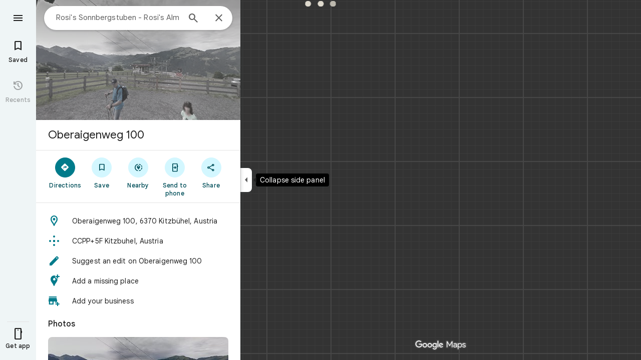

--- FILE ---
content_type: text/javascript; charset=UTF-8
request_url: https://www.google.at/maps/_/js/k=maps.m.en.vGDEN8qRFsU.2021.O/m=sc2,per,mo,ti,stx,ds,dwi,enr,b/am=5AAASAIQ/rt=j/d=1/rs=ACT90oG9b46Oh-QQuFxx-joctFqA2FaESg?wli=m.pTzdmv6w0_A.loadSv.O%3A%3Bm.ztM4zXtGUEc.mapcore.O%3A%3B&cb=M
body_size: 278681
content:
"use strict";this._=this._||{};(function(_){var window=this;
try{
_._F_toggles_initialize=function(a){(typeof globalThis!=="undefined"?globalThis:typeof self!=="undefined"?self:this)._F_toggles__=a||[]};(0,_._F_toggles_initialize)([0x80000e4, 0x4009, ]);
/*

 Copyright The Closure Library Authors.
 SPDX-License-Identifier: Apache-2.0
*/
/*

 Copyright Google LLC
 SPDX-License-Identifier: Apache-2.0
*/
/*

 Copyright 2024 Google, Inc
 SPDX-License-Identifier: MIT
*/
/*
 SPDX-License-Identifier: Apache-2.0
*/
/*

Math.uuid.js (v1.4)
http://www.broofa.com
mailto:robert@broofa.com
Copyright (c) 2010 Robert Kieffer
Dual licensed under the MIT and GPL licenses.
*/
/*
 Copyright The Closure Library Authors.
 SPDX-License-Identifier: Apache-2.0
*/
/*

 Copyright Google LLC All Rights Reserved.

 Use of this source code is governed by an MIT-style license that can be
 found in the LICENSE file at https://angular.dev/license
*/
var baa,caa,iaa,kaa,vaa,yaa,la,Eaa,Haa,Iaa,Oaa,Qaa,Raa,cba,fba,kba,lba,mba,uba,wba,xba,yba,zba,Bba,Oa,Dba,Eba,Fba,Gba,Hba,Iba,Mba,Nba,Oba,Pba,Qba,Rba,Sba,cb,Xba,hb,Zba,$ba,bca,cca,eca,gca,ica,hca,aca,kca,mb,vca,wca,xca,tca,yca,Eca,Fca,xb,Ica,Jca,Lca,Kca,Oca,Pca,Rca,Cb,Qca,Vca,Wca,Xca,Yca,Zca,$ca,Uca,ada,dda,eda,gda,ida,kda,mda,qda,sda,rda,tda,xda,Ada,Hb,Bda,Dda,Hda,Fda,Ida,Gda,Jb,Kda,Lda,Nb,Jda,Pda,Mda,Nda,Sb,Qda,Rda,Sda,Uda,Wda,Yda,Xda,Zda,$b,$da,Qb,bea,dea,eea,fea,ec,nea,jc,qea,tea,mea,uea,wea,
xea,Dea,Aea,Iea,Gea,Hea,Jea,Lea,Mea,Pea,Rea,Tea,Uea,Vea,Zea,afa,cfa,dfa,efa,hfa,jfa,kfa,lfa,nfa,ofa,qfa,sfa,wfa,yfa,zfa,Bfa,Cfa,Efa,Ffa,Gfa,Ifa,Kfa,Lfa,Nfa,Ofa,Qfa,aga,bga,Wfa,Xfa,jga,kga,mga,oga,Xc,Bga,Iga,Tga,Sga,Wga,Yga,pha,qha,rha,sha,Cha,Eha,Kha,Oha,Pha,Rha,Sd,Vha,$ha,Xha,bia,de,cia,dia,iia,je,mia,oia,qia,sia,Jia,Lia,Nia,Oia,Qia,Ria,Tia,Ae,Wia,Uia,Xia,Via,$ia,Be,aja,Fe,eja,He,gja,ija,lja,mja,oja,Ke,xja,zja,Aja,Bja,rja,Gja,Ija,Kja,Fja,Eja,Vja,Wja,Ye,ef,dka,fka,uka,Bka,wka,xka,Gka,Fka,Hka,Jka,
Kka,Pka,Ska,Uka,Zka,Xka,hla,ila,jla,kla,lla,nla,ola,pla,rla,vla,Ala,xla,yla,zla,Bla,Dla,Lla,Mla,Nla,Ola,Xla,Zla,$la,bma,cma,dma,hma,ima,lma,pma,qma,vma,xma,zma,Ama,Fma,Gma,Jma,Kma,Mma,Oma,Rma,Sma,Uma,lna,nna,pna,tna,yna,zna,Ana,Nna,Sna,Rna,Tna,Zna,coa,doa,foa,poa,roa,toa,voa,zoa,yoa,Aoa,Boa,Coa,Doa,Eoa,Foa,Goa,Joa,Koa,Ooa,Qoa,Woa,Xoa,Yoa,dpa,Bh,Ch,spa,upa,vpa,wpa,xpa,zpa,Bpa,Cpa,Hpa,Kpa,Ppa,Opa,Qpa,Wpa,Ypa,Ei,bqa,aoa,gqa,pqa,Cqa,qqa,Dqa,Eqa,Uqa,Xqa,Yqa,Zqa,jra,sra,pra,zra,Ara,Fra,Cra,Ira,Jra,Kra,
Lra,Mra,Nra,Ora,aaa,Pra,Qra,Rra,Xra,Yra,Zra,Wra;_.aa=function(a){return function(){return aaa[a].apply(this,arguments)}};_.ba=function(a,b){return aaa[a]=b};_.ca=function(a,b){if(Error.captureStackTrace)Error.captureStackTrace(this,_.ca);else{const c=Error().stack;c&&(this.stack=c)}a&&(this.message=String(a));b!==void 0&&(this.cause=b);this.H=!0};baa=function(a,b){a=a.split("%s");let c="";const d=a.length-1;for(let e=0;e<d;e++)c+=a[e]+(e<b.length?b[e]:"%s");_.ca.call(this,c+a[d])};
caa=function(a,b){let c=0;a.forEach(d=>{c+=d.length});b.forEach(d=>{c+=d.length});return 3*(a.length+b.length)+c*1.1};_.faa=function(a,b){const c={};let d=0;for(let f=0;f<a.length;++f){const g=a[f];var e=g.match(daa);const h=g.match(eaa);let l;e?l=e[1]:h&&(l=h[1]+(h[4]?":wasm-function":""));l&&(c[l]?e=c[l]:(e=".."+String(d)+"..",c[l]=e,b.push(l),d++),a[f]=g.replace(l,e))}};
_.gaa=function(a,b,c){const d=caa(a,b);var e=d,f="";let g=null;for(;e>c;){f=a.pop()||"";g=null;e=".."+String(b.length-1)+"..";if(f.indexOf(e)>-1){let h=!1;for(let l=a.length-1;l>=0;l--)if(a[l].indexOf(e)>-1){h=!0;break}h||(g=b.pop())}e=caa(a,b)}if(Math.ceil(d-e)<=0)return 0;c=Math.floor(c-e);c>3&&(f=f.length>c?f.substring(0,c-3)+"...":f,a.push(f),c-=f.length,g&&c>3&&b.push(g.length>c?g.substring(0,c-3)+"...":g));return Math.ceil(d-caa(a,b))};
iaa=function(a,b){b=b.split("\n");var c=haa.Zeb;a.stack=[];for(let e=0,f=b.length;e<f&&e<c;++e){var d=b[e].trim();d.length>0&&a.stack.push(d)}a.stackUrls=[];b=a.stack;c=a.stackUrls;d=haa.Tbb-(3+(a.message||"").length*1.1);_.faa(b,c);b=_.gaa(b,c,d);a.stackTruncation=b};_.jaa=function(a){if(a.veTypeId!=null)return a.veTypeId;switch(a.errorType){case 9:return _.q.request.WQa.O;case 8:case 11:case 15:return _.q.request.Hib.O;default:return _.q.request.t0.O}};
_.ea=function(a,b,c,d){this.V=a;this.ha=b;this.H=this.U=a;this.va=c||0;this.wa=d||2};kaa=function(a){if(a==null)return" ";for(;a.charAt(a.length-1)===":";)a=a.slice(0,a.length-1);a=a.split(":");return a[a.length-1].trim()};_.laa=function(a,b){const c=a.length-b.length;return c>=0&&a.indexOf(b,c)==c};_.fa=function(a){return/^[\s\xa0]*$/.test(a)};
_.taa=function(a){if(!maa.test(a))return a;a.indexOf("&")!=-1&&(a=a.replace(naa,"&amp;"));a.indexOf("<")!=-1&&(a=a.replace(oaa,"&lt;"));a.indexOf(">")!=-1&&(a=a.replace(paa,"&gt;"));a.indexOf('"')!=-1&&(a=a.replace(qaa,"&quot;"));a.indexOf("'")!=-1&&(a=a.replace(raa,"&#39;"));a.indexOf("\x00")!=-1&&(a=a.replace(saa,"&#0;"));return a};_.uaa=function(a){return _.ha().toLowerCase().indexOf(a.toLowerCase())!=-1};
_.waa=function(a,b){let c=0;a=String(a).trim().split(".");b=String(b).trim().split(".");const d=Math.max(a.length,b.length);for(let g=0;c==0&&g<d;g++){var e=a[g]||"",f=b[g]||"";do{e=/(\d*)(\D*)(.*)/.exec(e)||["","","",""];f=/(\d*)(\D*)(.*)/.exec(f)||["","","",""];if(e[0].length==0&&f[0].length==0)break;c=vaa(e[1].length==0?0:parseInt(e[1],10),f[1].length==0?0:parseInt(f[1],10))||vaa(e[2].length==0,f[2].length==0)||vaa(e[2],f[2]);e=e[3];f=f[3]}while(c==0)}return c};
vaa=function(a,b){return a<b?-1:a>b?1:0};_.ha=function(){var a=_.ia.navigator;return a&&(a=a.userAgent)?a:""};yaa=function(a){if(!_.xaa||!_.ja)return!1;for(let b=0;b<_.ja.brands.length;b++){const {brand:c}=_.ja.brands[b];if(c&&c.indexOf(a)!=-1)return!0}return!1};_.ka=function(a){return _.ha().indexOf(a)!=-1};_.zaa=function(a){const b=RegExp("([A-Z][\\w ]+)/([^\\s]+)\\s*(?:\\((.*?)\\))?","g"),c=[];let d;for(;d=b.exec(a);)c.push([d[1],d[2],d[3]||void 0]);return c};
la=function(){return _.xaa?!!_.ja&&_.ja.brands.length>0:!1};_.ma=function(){return la()?!1:_.ka("Opera")};_.na=function(){return la()?!1:_.ka("Trident")||_.ka("MSIE")};_.Aaa=function(){return la()?!1:_.ka("Edge")};_.Caa=function(){return la()?yaa("Microsoft Edge"):_.ka("Edg/")};_.Daa=function(){return _.ka("Firefox")||_.ka("FxiOS")};_.pa=function(){return _.ka("Safari")&&!(_.oa()||(la()?0:_.ka("Coast"))||_.ma()||_.Aaa()||_.Caa()||(la()?yaa("Opera"):_.ka("OPR"))||_.Daa()||_.ka("Silk")||_.ka("Android"))};
_.oa=function(){return la()?yaa("Chromium"):(_.ka("Chrome")||_.ka("CriOS"))&&!_.Aaa()||_.ka("Silk")};Eaa=function(){return _.ka("Android")&&!(_.oa()||_.Daa()||_.ma()||_.ka("Silk"))};_.Faa=function(a){const b={};a.forEach(c=>{b[c[0]]=c[1]});return c=>b[c.find(d=>d in b)]||""};
_.Gaa=function(a){var b=/rv: *([\d\.]*)/.exec(a);if(b&&b[1])return b[1];b="";const c=/MSIE +([\d\.]+)/.exec(a);if(c&&c[1])if(a=/Trident\/(\d.\d)/.exec(a),c[1]=="7.0")if(a&&a[1])switch(a[1]){case "4.0":b="8.0";break;case "5.0":b="9.0";break;case "6.0":b="10.0";break;case "7.0":b="11.0"}else b="7.0";else b=c[1];return b};
Haa=function(a){var b=_.ha();if(a==="Internet Explorer")return _.na()?_.Gaa(b):"";b=_.zaa(b);const c=_.Faa(b);switch(a){case "Opera":if(_.ma())return c(["Version","Opera"]);if(la()?yaa("Opera"):_.ka("OPR"))return c(["OPR"]);break;case "Microsoft Edge":if(_.Aaa())return c(["Edge"]);if(_.Caa())return c(["Edg"]);break;case "Chromium":if(_.oa())return c(["Chrome","CriOS","HeadlessChrome"])}return a==="Firefox"&&_.Daa()||a==="Safari"&&_.pa()||a==="Android Browser"&&Eaa()||a==="Silk"&&_.ka("Silk")?(a=b[2])&&
a[1]||"":""};_.qa=function(a){if(la()&&a!=="Silk"){var b=_.ja.brands.find(({brand:c})=>c===a);if(!b||!b.version)return NaN;b=b.version.split(".")}else{b=Haa(a);if(b==="")return NaN;b=b.split(".")}return b.length===0?NaN:Number(b[0])};Iaa=function(a,b){return typeof a==="object"||typeof a!=="number"&&typeof b!=="string"?a:{errorType:a,jsVersion:b}};
_.Maa=function(a,b,c,d){var e;d?(e=Jaa)||(e=Jaa=new TextDecoder("utf-8",{fatal:!0})):(e=Kaa)||(e=Kaa=new TextDecoder("utf-8",{fatal:!1}));c=b+c;a=b===0&&c===a.length?a:a.subarray(b,c);try{return e.decode(a)}catch(f){if(b=d){if(Laa===void 0){try{e.decode(new Uint8Array([128]))}catch(g){}try{e.decode(new Uint8Array([97])),Laa=!0}catch(g){Laa=!1}}b=!Laa}b&&(Jaa=void 0);throw f;}};Oaa=function(a){return(Naa||(Naa=new TextEncoder)).encode(a)};_.sa=function(a){_.ia.setTimeout(()=>{throw a;},0)};
_.Paa=function(a){const b=[];let c=0;for(let d=0;d<a.length;d++){let e=a.charCodeAt(d);e>255&&(b[c++]=e&255,e>>=8);b[c++]=e}return b};Qaa=function(a){const b=[];let c=0;for(let d=0;d<a.length;d++){let e=a.charCodeAt(d);e<128?b[c++]=e:(e<2048?b[c++]=e>>6|192:((e&64512)==55296&&d+1<a.length&&(a.charCodeAt(d+1)&64512)==56320?(e=65536+((e&1023)<<10)+(a.charCodeAt(++d)&1023),b[c++]=e>>18|240,b[c++]=e>>12&63|128):b[c++]=e>>12|224,b[c++]=e>>6&63|128),b[c++]=e&63|128)}return b};
Raa=function(){return _.xaa?!!_.ja&&!!_.ja.platform:!1};_.Saa=function(){return Raa()?_.ja.platform==="Android":_.ka("Android")};_.Taa=function(){return _.ka("iPhone")&&!_.ka("iPod")&&!_.ka("iPad")};_.ta=function(){return _.Taa()||_.ka("iPad")||_.ka("iPod")};_.Uaa=function(){return Raa()?_.ja.platform==="macOS":_.ka("Macintosh")};_.Vaa=function(){return Raa()?_.ja.platform==="Linux":_.ka("Linux")};_.Waa=function(){return Raa()?_.ja.platform==="Windows":_.ka("Windows")};
_.Xaa=function(){return Raa()?_.ja.platform==="Chrome OS":_.ka("CrOS")};_.ua=function(a){return a[a.length-1]};_.va=function(a,b,c){var d=a.length;const e=typeof a==="string"?a.split(""):a;for(--d;d>=0;--d)d in e&&b.call(c,e[d],d,a)};_.ya=function(a,b,c){b=_.xa(a,b,c);return b<0?null:typeof a==="string"?a.charAt(b):a[b]};_.xa=function(a,b,c){const d=a.length,e=typeof a==="string"?a.split(""):a;for(let f=0;f<d;f++)if(f in e&&b.call(c,e[f],f,a))return f;return-1};
_.Yaa=function(a,b){var c=a.length;const d=typeof a==="string"?a.split(""):a;for(--c;c>=0;c--)if(c in d&&b.call(void 0,d[c],c,a))return c;return-1};_.Aa=function(a,b){return _.za(a,b)>=0};_.Zaa=function(a){if(!Array.isArray(a))for(let b=a.length-1;b>=0;b--)delete a[b];a.length=0};_.$aa=function(a,b){_.Aa(a,b)||a.push(b)};_.Ca=function(a,b){b=_.za(a,b);let c;(c=b>=0)&&_.Ba(a,b);return c};_.Ba=function(a,b){return Array.prototype.splice.call(a,b,1).length==1};
_.aba=function(a){return Array.prototype.concat.apply([],arguments)};_.Da=function(a){const b=a.length;if(b>0){const c=Array(b);for(let d=0;d<b;d++)c[d]=a[d];return c}return[]};_.bba=function(a,b){for(let c=1;c<arguments.length;c++){const d=arguments[c];if(_.Fa(d)){const e=a.length||0,f=d.length||0;a.length=e+f;for(let g=0;g<f;g++)a[e+g]=d[g]}else a.push(d)}};_.Ha=function(a,b,c,d){return Array.prototype.splice.apply(a,cba(arguments,1))};
cba=function(a,b,c){return arguments.length<=2?Array.prototype.slice.call(a,b):Array.prototype.slice.call(a,b,c)};_.dba=function(a,b){b=b||a;let c=0,d=0;const e=new Set;for(;d<a.length;){const f=a[d++],g=f;e.has(g)||(e.add(g),b[c++]=f)}b.length=c};_.Ja=function(a,b,c){c=c||_.eba;let d=0,e=a.length,f;for(;d<e;){const g=d+(e-d>>>1);let h;h=c(b,a[g]);h>0?d=g+1:(e=g,f=!h)}return f?d:-d-1};_.Ka=function(a,b){a.sort(b||_.eba)};
_.La=function(a,b){if(!_.Fa(a)||!_.Fa(b)||a.length!=b.length)return!1;const c=a.length,d=fba;for(let e=0;e<c;e++)if(!d(a[e],b[e]))return!1;return!0};_.eba=function(a,b){return a>b?1:a<b?-1:0};fba=function(a,b){return a===b};_.gba=function(a,b){const c={};_.Ma(a,function(d,e){c[b.call(void 0,d,e,a)]=d});return c};
_.hba=function(a){const b=[];for(let d=0;d<arguments.length;d++){const e=arguments[d];if(Array.isArray(e))for(let f=0;f<e.length;f+=8192){var c=cba(e,f,f+8192);c=_.hba.apply(null,c);for(let g=0;g<c.length;g++)b.push(c[g])}else b.push(e)}return b};_.iba=function(){return _.uaa("WebKit")&&!_.ka("Edge")};_.jba=function(){return _.ka("Gecko")&&!_.iba()&&!(_.ka("Trident")||_.ka("MSIE"))&&!_.ka("Edge")};kba=function(){return _.Taa()||_.ka("iPod")};lba=function(){return _.pa()&&!_.ta()};
_.Na=function(a,b){b===void 0&&(b=0);mba();b=nba[b];const c=Array(Math.floor(a.length/3)),d=b[64]||"";let e=0,f=0;for(;e<a.length-2;e+=3){var g=a[e],h=a[e+1],l=a[e+2],m=b[g>>2];g=b[(g&3)<<4|h>>4];h=b[(h&15)<<2|l>>6];l=b[l&63];c[f++]=m+g+h+l}m=0;l=d;switch(a.length-e){case 2:m=a[e+1],l=b[(m&15)<<2]||d;case 1:a=a[e],c[f]=b[a>>2]+b[(a&3)<<4|m>>4]+l+d}return c.join("")};_.oba=function(a,b){return b?_.Na(_.Paa(a),b):_.ia.btoa(a)};_.qba=function(a){const b=[];_.pba(a,function(c){b.push(c)});return b};
_.rba=function(a){const b=a.length;let c=b*3/4;c%3?c=Math.floor(c):"=.".indexOf(a[b-1])!=-1&&(c="=.".indexOf(a[b-2])!=-1?c-2:c-1);const d=new Uint8Array(c);let e=0;_.pba(a,function(f){d[e++]=f});return e!==c?d.subarray(0,e):d};
_.pba=function(a,b){function c(e){for(;d<a.length;){const f=a.charAt(d++),g=sba[f];if(g!=null)return g;if(!_.fa(f))throw Error("j`"+f);}return e}mba();let d=0;for(;;){const e=c(-1),f=c(0),g=c(64),h=c(64);if(h===64&&e===-1)break;b(e<<2|f>>4);g!=64&&(b(f<<4&240|g>>2),h!=64&&b(g<<6&192|h))}};
mba=function(){if(!sba){sba={};var a="ABCDEFGHIJKLMNOPQRSTUVWXYZabcdefghijklmnopqrstuvwxyz0123456789".split(""),b=["+/=","+/","-_=","-_.","-_"];for(let c=0;c<5;c++){const d=a.concat(b[c].split(""));nba[c]=d;for(let e=0;e<d.length;e++){const f=d[e];sba[f]===void 0&&(sba[f]=e)}}}};uba=function(a){return tba[a]||""};wba=function(a){a=vba.test(a)?a.replace(vba,uba):a;a=atob(a);const b=new Uint8Array(a.length);for(let c=0;c<a.length;c++)b[c]=a.charCodeAt(c);return b};
xba=function(a){return a!=null&&a instanceof Uint8Array};yba=function(a,b){const c=a.length;if(c!==b.length)return!1;for(let d=0;d<c;d++)if(a[d]!==b[d])return!1;return!0};zba=async function(a,b){return new Promise((c,d)=>{const e=new MessageChannel;e.port2.onmessage=f=>{c(f.data)};try{e.port1.postMessage(a,b)}catch(f){d(f)}})};_.Aba=function(a,b,c){a.__closure__error__context__984382||(a.__closure__error__context__984382={});a.__closure__error__context__984382[b]=c};
Bba=function(){const a=Error();_.Aba(a,"severity","incident");_.sa(a)};Oa=function(a){a=Error(a);_.Aba(a,"severity","warning");return a};Dba=function(a,b){if(a!=null){var c=Cba??(Cba={});var d=c[a]||0;d>=b||(c[a]=d+1,Bba())}};_.Qa=function(a,b=!1){return b&&Symbol.for&&a?Symbol.for(a):a!=null?Symbol(a):Symbol()};_.Sa=function(a,b){a[_.Ra]|=b};Eba=function(a){if(4&a)return 512&a?512:1024&a?1024:0};_.Ta=function(a){_.Sa(a,34);return a};Fba=function(a){_.Sa(a,8192);return a};
Gba=function(a){_.Sa(a,32);return a};Hba=function(a,b){let c=32;b&&(c|=2);return a&16769217|c};Iba=function(a){return a.length==0?_.Ua():new _.Va(a,_.Wa)};_.Xa=function(a){return a[Jba]===Kba};_.Ya=function(a,b){return b===void 0?a.Uc!==Lba&&!!(2&(a.lg[_.Ra]|0)):!!(2&b)&&a.Uc!==Lba};Mba=function(a,b){a.Uc=b?Lba:void 0};Nba=function(a,b){a.Ck=b?Lba:void 0};
Oba=function(a,b){if(a!=null)if(typeof a==="string")a=_.Za(a);else if(a.constructor!==_.Va)if(xba(a))a=a.length?new _.Va(new Uint8Array(a),_.Wa):_.Ua();else{if(!b)throw Error();a=void 0}return a};Pba=function(a){return!Array.isArray(a)||a.length?!1:(a[_.Ra]|0)&1?!0:!1};Qba=function(a,b){if(_.Ya(a,b))throw Error();};_.$a=function(a,b){if(typeof b!=="number"||b<0||b>=a.length)throw Error();};Rba=function(a,b){if(typeof b!=="number"||b<0||b>a.length)throw Error();};
Sba=function(a,b,c){const d=b&128?0:-1,e=a.length;var f;if(f=!!e)f=a[e-1],f=f!=null&&typeof f==="object"&&f.constructor===Object;const g=e+(f?-1:0);for(b=b&128?1:0;b<g;b++)c(b-d,a[b]);if(f){a=a[e-1];for(const h in a)!isNaN(h)&&c(+h,a[h])}};cb=function(a){return a&128?_.bb:void 0};_.Tba=function(a){return a};_.db=function(a){a.UGe=!0;return a};
_.eb=function(a){if(Uba(a)){if(!/^\s*(?:-?[1-9]\d*|0)?\s*$/.test(a))throw Error(String(a));}else if(Vba(a)&&!Number.isSafeInteger(a))throw Error(String(a));return BigInt(a)};_.Wba=function(a,b,c){return b===c?new Uint8Array(0):a.slice(b,c)};Xba=function(a){const b=a>>>0;fb=b;gb=(a-b)/4294967296>>>0};hb=function(a){if(a<0){Xba(-a);a=fb;var b=gb;b=~b;a?a=~a+1:b+=1;const [c,d]=[a,b];fb=c>>>0;gb=d>>>0}else Xba(a)};
Zba=function(a){const b=Yba||(Yba=new DataView(new ArrayBuffer(8)));b.setFloat32(0,+a,!0);gb=0;fb=b.getUint32(0,!0)};$ba=function(a){const b=Yba||(Yba=new DataView(new ArrayBuffer(8)));b.setFloat64(0,+a,!0);fb=b.getUint32(0,!0);gb=b.getUint32(4,!0)};bca=function(a,b){const c=b*4294967296+(a>>>0);return Number.isSafeInteger(c)?c:aca(a,b)};cca=function(a,b){return _.eb(BigInt.asUintN(64,(BigInt(b>>>0)<<BigInt(32))+BigInt(a>>>0)))};
_.dca=function(a,b){const c=b&2147483648;c&&(a=~a+1>>>0,b=~b>>>0,a==0&&(b=b+1>>>0));a=bca(a,b);return typeof a==="number"?c?-a:a:c?"-"+a:a};eca=function(a,b){return _.eb(BigInt.asIntN(64,(BigInt.asUintN(32,BigInt(b))<<BigInt(32))+BigInt.asUintN(32,BigInt(a))))};_.fca=function(a){return(a<<1^a>>31)>>>0};gca=function(a){var b=fb,c=gb;const d=c>>31;c=(c<<1|b>>>31)^d;a(b<<1^d,c)};ica=function(a,b){return hca(a,b,_.dca)};hca=function(a,b,c){const d=-(a&1);a=(a>>>1|b<<31)^d;b=b>>>1^d;return c(a,b)};
aca=function(a,b){b>>>=0;a>>>=0;var c;b<=2097151?c=""+(4294967296*b+a):c=""+(BigInt(b)<<BigInt(32)|BigInt(a));return c};_.jca=function(a,b){var c;b&2147483648?c=""+(BigInt(b|0)<<BigInt(32)|BigInt(a>>>0)):c=aca(a,b);return c};kca=function(a){a.length<16?hb(Number(a)):(a=BigInt(a),fb=Number(a&BigInt(4294967295))>>>0,gb=Number(a>>BigInt(32)&BigInt(4294967295)))};_.ib=function(a,b=`unexpected value ${a}!`){throw Error(b);};_.lca=function(a){if(typeof a!=="number")throw Error("o`"+typeof a+"`"+a);return a};
_.mca=function(a){return a==null?a:_.lca(a)};_.jb=function(a){if(a==null||typeof a==="number")return a;if(a==="NaN"||a==="Infinity"||a==="-Infinity")return Number(a)};_.oca=function(a){if(typeof a!=="boolean")throw Error("p`"+_.nca(a)+"`"+a);return a};_.kb=function(a){if(a==null||typeof a==="boolean")return a;if(typeof a==="number")return!!a};mb=function(a){switch(typeof a){case "bigint":return!0;case "number":return lb(a);case "string":return pca.test(a);default:return!1}};
_.ob=function(a){if(!lb(a))throw Oa("enum");return a|0};_.qca=function(a){return a==null?a:lb(a)?a|0:void 0};_.pb=function(a){if(typeof a!=="number")throw Oa("int32");if(!lb(a))throw Oa("int32");return a|0};_.qb=function(a){if(a==null)return a;if(typeof a==="string"&&a)a=+a;else if(typeof a!=="number")return;return lb(a)?a|0:void 0};_.rca=function(a){if(typeof a!=="number")throw Oa("uint32");if(!lb(a))throw Oa("uint32");return a>>>0};_.sca=function(a){return a==null?a:_.rca(a)};
_.sb=function(a){if(a==null)return a;if(typeof a==="string"&&a)a=+a;else if(typeof a!=="number")return;return lb(a)?a>>>0:void 0};_.tb=function(a){if(a!=null)a:{if(!mb(a))throw Oa("int64");switch(typeof a){case "string":a=tca(a);break a;case "bigint":a=_.eb(uca(64,a));break a;default:a=vca(a)}}return a};vca=function(a){a=ub(a);vb(a)||(hb(a),a=_.dca(fb,gb));return a};wca=function(a){a=ub(a);a>=0&&vb(a)||(hb(a),a=bca(fb,gb));return a};
xca=function(a){a=ub(a);a>=0&&vb(a)?a=String(a):(hb(a),a=aca(fb,gb));return a};tca=function(a){var b=ub(Number(a));if(vb(b))return String(b);b=a.indexOf(".");b!==-1&&(a=a.substring(0,b));b=a.length;(a[0]==="-"?b<20||b===20&&a<="-9223372036854775808":b<19||b===19&&a<="9223372036854775807")||(kca(a),a=_.jca(fb,gb));return a};
yca=function(a){var b=ub(Number(a));if(vb(b)&&b>=0)return String(b);b=a.indexOf(".");b!==-1&&(a=a.substring(0,b));a[0]==="-"?b=!1:(b=a.length,b=b<20?!0:b===20&&a<="18446744073709551615");b||(kca(a),a=aca(fb,gb));return a};_.Aca=function(a){if(a==null)return a;if(typeof a==="bigint")return zca(a)?a=Number(a):(a=uca(64,a),a=zca(a)?Number(a):String(a)),a;if(mb(a))return typeof a==="number"?vca(a):tca(a)};
_.Bca=function(a){const b=typeof a;if(a==null)return a;if(b==="bigint")return String(uca(64,a));if(mb(a))return b==="string"?tca(a):vca(a)};_.Cca=function(a){var b=typeof a;if(a==null)return a;if(b==="bigint")return _.eb(uca(64,a));if(mb(a))return b==="string"?(b=ub(Number(a)),vb(b)?a=_.eb(b):(b=a.indexOf("."),b!==-1&&(a=a.substring(0,b)),a=_.eb(uca(64,BigInt(a))))):vb(a)?a=_.eb(vca(a)):(a=ub(a),vb(a)?a=String(a):(hb(a),a=_.jca(fb,gb)),a=_.eb(a)),a};
Eca=function(a){if(!mb(a))throw Oa("uint64");switch(typeof a){case "string":return yca(a);case "bigint":return _.eb(Dca(64,a));default:return wca(a)}};Fca=function(a){if(a==null)return a;if(typeof a==="bigint")return a>=0&&zca(a)?a=Number(a):(a=Dca(64,a),a=zca(a)?Number(a):String(a)),a;if(mb(a))return typeof a==="number"?wca(a):yca(a)};_.wb=function(a,b=!1){const c=typeof a;if(a==null)return a;if(c==="bigint")return String(Dca(64,a));if(mb(a))return c==="string"?yca(a):b?xca(a):wca(a)};
_.Gca=function(a){var b=typeof a;if(a==null)return a;if(b==="bigint")return _.eb(Dca(64,a));if(mb(a))return b==="string"?(b=ub(Number(a)),vb(b)&&b>=0?a=_.eb(b):(b=a.indexOf("."),b!==-1&&(a=a.substring(0,b)),a=_.eb(Dca(64,BigInt(a))))):a=vb(a)?_.eb(wca(a)):_.eb(xca(a)),a};_.Hca=function(a){if(a==null)return a;const b=typeof a;if(b==="bigint")return String(uca(64,a));if(mb(a)){if(b==="string")return tca(a);if(b==="number")return vca(a)}};
xb=function(a){if(a==null)return a;const b=typeof a;if(b==="bigint")return String(Dca(64,a));if(mb(a)){if(b==="string")return yca(a);if(b==="number")return wca(a)}};Ica=function(a){if(a==null||typeof a=="string"||a instanceof _.Va)return a};_.yb=function(a){if(typeof a!=="string")throw Error();return a};Jca=function(a){if(a!=null&&typeof a!=="string")throw Error();return a};_.zb=function(a){return a==null||typeof a==="string"?a:void 0};
Lca=function(a,b,c,d){if(a!=null&&_.Xa(a))return a;if(!Array.isArray(a))return c?d&2?b[Bb]||(b[Bb]=Kca(b)):new b:void 0;c=a[_.Ra]|0;d=c|d&32|d&2;d!==c&&(a[_.Ra]=d);return new b(a)};Kca=function(a){a=new a;_.Ta(a.lg);return a};_.Mca=function(a,b,c){a=b?_.pb(a):_.qb(a);return a==null?c?0:void 0:a|0};_.Nca=function(a){return a};Oca=function(a,b){if(typeof b==="string")try{b=wba(b)}catch(c){return!1}return xba(b)&&yba(a,b)};
Pca=function(a){switch(a){case "bigint":case "string":case "number":return!0;default:return!1}};Rca=function(a,b){if(_.Xa(a))a=a.lg;else if(!Array.isArray(a))return!1;if(_.Xa(b))b=b.lg;else if(!Array.isArray(b))return!1;return Qca(a,b,void 0,2)};Cb=function(a,b,c){return Qca(a,b,c,0)};
Qca=function(a,b,c,d){if(a===b||a==null&&b==null)return!0;if(a instanceof Map)return Sca(a,b,c);if(b instanceof Map)return Sca(b,a,c);if(a==null||b==null)return!1;if(a instanceof _.Va)return Tca(a,b);if(b instanceof _.Va)return Tca(b,a);if(xba(a))return Oca(a,b);if(xba(b))return Oca(b,a);var e=typeof a,f=typeof b;if(e!=="object"||f!=="object")return Number.isNaN(a)||Number.isNaN(b)?String(a)===String(b):Pca(e)&&Pca(f)?""+a===""+b:e==="boolean"&&f==="number"||e==="number"&&f==="boolean"?!a===!b:!1;
if(_.Xa(a)||_.Xa(b))return Rca(a,b);if(a.constructor!=b.constructor)return!1;if(a.constructor===Array){f=a[_.Ra]|0;var g=b[_.Ra]|0,h=a.length,l=b.length,m=Math.max(h,l);e=(f|g|64)&128?0:-1;if(d===1||(f|g)&1)d=1;else if((f|g)&8192)return Uca(a,b);f=h&&a[h-1];g=l&&b[l-1];f!=null&&typeof f==="object"&&f.constructor===Object||(f=null);g!=null&&typeof g==="object"&&g.constructor===Object||(g=null);h=h-e-+!!f;l=l-e-+!!g;for(var n=0;n<m;n++)if(!Vca(n-e,a,f,h,b,g,l,e,c,d))return!1;if(f)for(var p in f){d=
a;m=f;n=h;var r=b,v=g,A=l,E=e,K=c;const Q=+p;if(!(!Number.isFinite(Q)||Q<n||Q<A||Vca(Q,d,m,n,r,v,A,E,K,2)))return!1}if(g)for(let Q in g)if((p=f&&Q in f)||(p=a,d=f,m=h,n=b,r=g,v=l,A=e,E=c,K=+Q,p=!Number.isFinite(K)||K<m||K<v?!0:Vca(K,p,d,m,n,r,v,A,E,2)),!p)return!1;return!0}if(a.constructor===Object)return Cb([a],[b]);throw Error();};
Vca=function(a,b,c,d,e,f,g,h,l,m){b=(a<d?b[a+h]:void 0)??c?.[a];e=(a<g?e[a+h]:void 0)??f?.[a];m=m===1;if(e==null&&Pba(b)||b==null&&Pba(e))return!0;a=m?l:l?.H(a);return Qca(b,e,a,0)};Wca=function(a){return a};Xca=function(a,b,c,d,e,f){a=Lca(a,d,c,f);e&&(a=a.AR());return a};Yca=function(a,b,c){if(a.size!=b.size)return!1;let d=!0;a.forEach((e,f)=>{Cb(e,b.get(f),c?.H(2))||(d=!1)});return d};Zca=function(a,b){if(!Array.isArray(a)||!Array.isArray(b))return 0;a=""+a[0];b=""+b[0];return a===b?0:a<b?-1:1};
$ca=function(a,b,c){if(b==null)return a.size===0;if(!Array.isArray(b)||a.size>b.length)return!1;b=[...b];Array.prototype.sort.call(b,Zca);let d=0,e=void 0;for(let f=b.length-1;f>=0;f--){const g=b[f];if(!g||!Array.isArray(g)||g.length!==2)return!1;const h=g[0];if(h!==e){if(!Cb(a.get(h),g[1],c?.H(2)))return!1;e=h;d++}}return d===a.size};
Uca=function(a,b){if(!Array.isArray(a)||!Array.isArray(b))return!1;a=[...a];b=[...b];Array.prototype.sort.call(a,Zca);Array.prototype.sort.call(b,Zca);const c=a.length,d=b.length;if(c===0&&d===0)return!0;let e=0,f=0;for(;e<c&&f<d;){let g,h=a[e];if(!Array.isArray(h))return!1;let l=h[0];for(;e<c-1&&Cb((g=a[e+1])[0],l);)e++,h=g;let m,n=b[f];if(!Array.isArray(n))return!1;let p=n[0];for(;f<d-1&&Cb((m=b[f+1])[0],p);)f++,n=m;if(!Cb(l,p)||!Cb(h[1],n[1]))return!1;e++;f++}return e>=c&&f>=d};
ada=function(a){return[a,this.get(a)]};dda=function(){return bda||(bda=new _.Db(_.Ta([]),void 0,void 0,void 0,cda))};eda=function(a){const b=Eb(Fb);return b?a[b]:void 0};gda=function(a,b,c){if(c){var d;((d=a[Fb]??(a[Fb]=new fda))[b]??(d[b]=[])).push(c)}};ida=function(a,b,c){if(Eb(_.Gb)&&Eb(Fb)&&c===_.Gb&&(a=a.lg,c=a[Fb])&&(c=c.Uoa))try{c(a,b,hda)}catch(d){_.sa(d)}};kda=function(a,b){const c=Eb(Fb);c&&a[c]?.[b]!=null&&Dba(jda,3)};mda=function(a,b){b<100||Dba(lda,1)};
qda=function(a,b,c,d){const e=d!==void 0;d=!!d;var f=Eb(Fb),g;!e&&f&&(g=a[f])&&nda(g,mda);f=[];var h=a.length;let l;g=4294967295;let m=!1;const n=!!(b&64),p=n?b&128?0:-1:void 0;b&1||(l=h&&a[h-1],l!=null&&typeof l==="object"&&l.constructor===Object?(h--,g=h):l=void 0,!n||b&128||e||(m=!0,g=(oda??_.Nca)(g-p,p,a,l,void 0)+p));b=void 0;for(var r=0;r<h;r++){let v=a[r];if(v!=null&&(v=c(v,d))!=null)if(n&&r>=g){const A=r-p;(b??(b={}))[A]=v}else f[r]=v}if(l)for(let v in l){h=l[v];if(h==null||(h=c(h,d))==null)continue;
r=+v;let A;n&&!Number.isNaN(r)&&(A=r+p)<g?f[A]=h:(b??(b={}))[v]=h}b&&(m?f.push(b):f[g]=b);e&&Eb(Fb)&&(a=eda(a))&&a instanceof fda&&(f[Fb]=pda(a));return f};sda=function(a){a[0]=rda(a[0]);a[1]=rda(a[1]);return a};
rda=function(a){switch(typeof a){case "number":return Number.isFinite(a)?a:""+a;case "bigint":return zca(a)?Number(a):""+a;case "boolean":return a?1:0;case "object":if(Array.isArray(a)){const b=a[_.Ra]|0;return a.length===0&&b&1?void 0:qda(a,b,rda)}if(a!=null&&_.Xa(a))return tda(a);if(a instanceof _.Va)return a.H();if(a instanceof _.Db)return a=a.size!==0?a.yqa(sda):void 0,a;return}return a};_.wda=function(a,b){if(b){oda=b==null||b===_.Nca||b[uda]!==vda?_.Nca:b;try{return tda(a)}finally{oda=void 0}}return tda(a)};
tda=function(a){a=a.lg;return qda(a,a[_.Ra]|0,rda)};xda=function(a){if(!Array.isArray(a))throw Error();if(Object.isFrozen(a)||Object.isSealed(a)||!Object.isExtensible(a))throw Error();return a};Ada=function(a){switch(typeof a){case "boolean":return yda||(yda=[0,void 0,!0]);case "number":return a>0?void 0:a===0?zda||(zda=[0,void 0]):[-a,void 0];case "string":return[0,a];case "object":return a}};Hb=function(a,b){return Bda(a,b[0],b[1])};
Bda=function(a,b,c,d=0){if(a==null){var e=32;c?(a=[c],e|=128):a=[];b&&(e=e&-16760833|(b&1023)<<14)}else{if(!Array.isArray(a))throw Error("r");e=a[_.Ra]|0;if(Cda&&1&e)throw Error("s");2048&e&&!(2&e)&&Dda();if(e&256)throw Error("t");if(e&64)return(e|d)!==e&&(a[_.Ra]=e|d),a;if(c&&(e|=128,c!==a[0]))throw Error("u");a:{c=a;e|=64;var f=c.length;if(f){var g=f-1;const l=c[g];if(l!=null&&typeof l==="object"&&l.constructor===Object){b=e&128?0:-1;g-=b;if(g>=1024)throw Error("w");for(var h in l)if(f=+h,f<g)c[f+
b]=l[h],delete l[h];else break;e=e&-16760833|(g&1023)<<14;break a}}if(b){h=Math.max(b,f-(e&128?0:-1));if(h>1024)throw Error("x");e=e&-16760833|(h&1023)<<14}}}a[_.Ra]=e|64|d;return a};Dda=function(){if(Cda)throw Error("v");Dba(Eda,5)};
Hda=function(a,b){if(typeof a!=="object")return a;if(Array.isArray(a)){var c=a[_.Ra]|0;return a.length===0&&c&1?void 0:Fda(a,c,b)}if(a!=null&&_.Xa(a))return Gda(a);if(a instanceof _.Db){b=a.UL;if(b&2)return a;if(!a.size)return;c=_.Ta(a.yqa());if(a.cV)for(a=0;a<c.length;a++){const d=c[a];let e=d[1];e==null||typeof e!=="object"?e=void 0:e!=null&&_.Xa(e)?e=Gda(e):Array.isArray(e)?e=Fda(e,e[_.Ra]|0,!!(b&32)):e=void 0;d[1]=e}return c}if(a instanceof _.Va)return a};
Fda=function(a,b,c){if(b&2)return a;!c||4096&b||16&b?a=Jb(a,b,!1,c&&!(b&16)):(_.Sa(a,34),b&4&&Object.freeze(a));return a};Ida=function(a,b,c){a=new a.constructor(b);c&&Mba(a,!0);Nba(a,!0);return a};Gda=function(a){const b=a.lg,c=b[_.Ra]|0;return _.Ya(a,c)?a:Jda(a,b,c)?Ida(a,b):Jb(b,c)};_.Kb=function(a,b){Qba(a);if(b.constructor!==a.constructor)throw Error("y");let c=b.lg;const d=c[_.Ra]|0;if(Jda(b,c,d))return a.lg=c,Mba(a,!0),Nba(a,!0),a;b=c=Jb(c,d);_.Sa(b,2048);a.lg=b;Mba(a,!1);Nba(a,!1);return a};
Jb=function(a,b,c,d){d??(d=!!(34&b));a=qda(a,b,Hda,d);b=Hba(b,c);a[_.Ra]=b;return a};Kda=function(a){const b=a.lg,c=b[_.Ra]|0;return _.Ya(a,c)?Jda(a,b,c)?Ida(a,b,!0):new a.constructor(Jb(b,c,!1)):a};Lda=function(a){if(a.Uc!==Lba)return!1;var b=a.lg;b=Jb(b,b[_.Ra]|0);_.Sa(b,2048);a.lg=b;Mba(a,!1);Nba(a,!1);return!0};_.Mb=function(a){Lda(a)||Qba(a,a.lg[_.Ra]|0)};Nb=function(a,b){b===void 0&&(b=a[_.Ra]|0);b&32&&!(b&4096)&&(a[_.Ra]=b|4096)};
Jda=function(a,b,c){return c&2?!0:c&32&&!(c&4096)?(b[_.Ra]=c|2,Mba(a,!0),!0):!1};_.Ob=function(a,b,c,d,e){const f=c+(e?0:-1);var g=a.length-1;if(g>=1+(e?0:-1)&&f>=g){const h=a[g];if(h!=null&&typeof h==="object"&&h.constructor===Object)return h[c]=d,b}if(f<=g)return a[f]=d,b;d!==void 0&&(g=(b??(b=a[_.Ra]|0))>>14&1023||536870912,c>=g?d!=null&&(a[g+(e?0:-1)]={[c]:d}):a[f]=d);return b};
_.Rb=function(a,b,c,d,e,f,g){let h=a.lg,l=h[_.Ra]|0;d=_.Ya(a,l)?1:d;e=!!e||d===3;d===2&&Lda(a)&&(h=a.lg,l=h[_.Ra]|0);let m=Mda(h,b,g),n=m===Pb?7:m[_.Ra]|0,p=Nda(n,l);var r=p;4&r?f==null?a=!1:(!e&&f===0&&(512&r||1024&r)&&(a.constructor[Oda]=(a.constructor[Oda]|0)+1)<5&&Bba(),a=f===0?!1:!(f&r)):a=!0;if(a){4&p&&(m=[...m],n=0,p=Qb(p,l),l=_.Ob(h,l,b,m,g));let v=r=0;for(;r<m.length;r++){const A=c(m[r]);A!=null&&(m[v++]=A)}v<r&&(m.length=v);c=(p|4)&-513;p=c&=-1025;f&&(p|=f);p&=-4097}p!==n&&(m[_.Ra]=p,2&
p&&Object.freeze(m));return m=Pda(m,p,h,l,b,g,d,a,e)};Pda=function(a,b,c,d,e,f,g,h,l){let m=b;g===1||(g!==4?0:2&b||!(16&b)&&32&d)?Sb(b)||(b|=!a.length||h&&!(4096&b)||32&d&&!(4096&b||16&b)?2:256,b!==m&&(a[_.Ra]=b),Object.freeze(a)):(g===2&&Sb(b)&&(a=[...a],m=0,b=Qb(b,d),d=_.Ob(c,d,e,a,f)),Sb(b)||(l||(b|=16),b!==m&&(a[_.Ra]=b)));2&b||!(4096&b||16&b)||Nb(c,d);return a};Mda=function(a,b,c){a=_.Tb(a,b,c);return Array.isArray(a)?a:Pb};Nda=function(a,b){2&b&&(a|=2);return a|1};
Sb=function(a){return!!(2&a)&&!!(4&a)||!!(256&a)};Qda=function(a){return Oba(a,!0)};Rda=function(a){a=[...a];for(let b=0;b<a.length;b++){const c=a[b]=[...a[b]];Array.isArray(c[1])&&(c[1]=_.Ta(c[1]))}return Fba(a)};
Sda=function(a,b,c,d,e,f,g,h,l){!d&&Lda(a)&&(b=a.lg,c=b[_.Ra]|0);var m=_.Tb(b,e,l);a=!1;if(m==null){if(d)return dda();m=[]}else if(m.constructor===_.Db)if(m.UL&2&&!d)m=m.yqa();else return m;else Array.isArray(m)?a=!!((m[_.Ra]|0)&2):m=[];if(d){if(!m.length)return dda();a||(a=!0,_.Ta(m))}else a&&(a=!1,Fba(m),m=Rda(m));!a&&c&32&&Gba(m);d=new _.Db(m,f,g,h);c=_.Ob(b,c,e,d,l);a||Nb(b,c);return d};_.Ub=function(a,b,c,d){const e=a.lg,f=e[_.Ra]|0;return Sda(a,e,f,_.Ya(a,f),b,c,d)};
_.Tda=function(a,b,c,d,e){let f;const g=a.lg,h=g[_.Ra]|0;f=_.Ya(a,h);a=Sda(a,g,h,f,b,c,d,e,void 0);!f&&c&&(a.xDb=!0);return a};
_.Vb=function(a,b,c,d){_.Mb(a);const e=a.lg;let f=e[_.Ra]|0;if(c==null)return _.Ob(e,f,b),a;let g=c===Pb?7:c[_.Ra]|0,h=g;var l=Sb(g);let m=l||Object.isFrozen(c);l||(g=0);m||(c=[...c],h=0,g=Qb(g,f),m=!1);g|=5;l=Eba(g)??0;for(let n=0;n<c.length;n++){const p=c[n],r=d(p,l);Object.is(p,r)||(m&&(c=[...c],h=0,g=Qb(g,f),m=!1),c[n]=r)}g!==h&&(m&&(c=[...c],g=Qb(g,f)),c[_.Ra]=g);_.Ob(e,f,b,c);return a};_.Wb=function(a,b,c,d){_.Mb(a);const e=a.lg;_.Ob(e,e[_.Ra]|0,b,(d==="0"?Number(c)===0:c===d)?void 0:c);return a};
Uda=function(a,b,c){if(b&2)throw Error();const d=cb(b);let e=Mda(a,c,d),f=e===Pb?7:e[_.Ra]|0,g=Nda(f,b);if(2&g||Sb(g)||16&g)g===f||Sb(g)||(e[_.Ra]=g),e=[...e],f=0,g=Qb(g,b),_.Ob(a,b,c,e,d);g&=-13;g!==f&&(e[_.Ra]=g);return e};_.Zb=function(a,b,c,d,e,f){return _.Yb(a,b,c,e,d,f,void 0,1)};Wda=function(a){return a[Vda]??(a[Vda]=new Map)};Yda=function(a,b,c,d,e){const f=Wda(a),g=Xda(f,a,b,c,e);g!==d&&(g&&(b=_.Ob(a,b,g,void 0,e)),f.set(c,d));return b};
Xda=function(a,b,c,d,e){let f=a.get(d);if(f!=null)return f;f=0;for(let g=0;g<d.length;g++){const h=d[g];_.Tb(b,h,e)!=null&&(f!==0&&(c=_.Ob(b,c,f,void 0,e)),f=h)}a.set(d,f);return f};Zda=function(a,b,c,d,e){let f=!1;d=_.Tb(a,d,e,g=>{const h=Lca(g,c,!1,b);f=h!==g&&h!=null;return h});if(d!=null)return f&&!_.Ya(d)&&Nb(a,b),d};
$b=function(a,b,c,d,e,f,g,h,l){var m=_.Ya(a,c);f=m?1:f;h=!!h||f===3;m=l&&!m;(f===2||m)&&Lda(a)&&(b=a.lg,c=b[_.Ra]|0);a=Mda(b,e,g);var n=a===Pb?7:a[_.Ra]|0,p=Nda(n,c);if(l=!(4&p)){var r=a,v=c;const A=!!(2&p);A&&(v|=2);let E=!A,K=!0,Q=0,W=0;for(;Q<r.length;Q++){const Y=Lca(r[Q],d,!1,v);if(Y instanceof d){if(!A){const da=_.Ya(Y);E&&(E=!da);K&&(K=da)}r[W++]=Y}}W<Q&&(r.length=W);p|=4;p=K?p&-4097:p|4096;p=E?p|8:p&-9}p!==n&&(a[_.Ra]=p,2&p&&Object.freeze(a));if(m&&!(8&p||!a.length&&(f===1||(f!==4?0:2&p||
!(16&p)&&32&c)))){Sb(p)&&(a=[...a],p=Qb(p,c),c=_.Ob(b,c,e,a,g));d=a;m=p;for(n=0;n<d.length;n++)r=d[n],p=Kda(r),r!==p&&(d[n]=p);m|=8;p=m=d.length?m|4096:m&-4097;a[_.Ra]=p}return a=Pda(a,p,b,c,e,g,f,l,h)};$da=function(a){a==null&&(a=void 0);return a};Qb=function(a,b){return a=(2&b?a|2:a&-3)&-273};
_.Yb=function(a,b,c,d,e,f,g,h,l,m){_.Mb(a);b=_.Rb(a,b,f,2,!0,void 0,g);f=Eba(b===Pb?7:b[_.Ra]|0)??0;if(l)if(Array.isArray(d))for(e=d.length,h=0;h<e;h++)b.push(c(d[h],f));else for(const n of d)b.push(c(n,f));else h&&m?(e??(e=b.length-1),_.$a(b,e),b.splice(e,h)):(h&&Rba(b,e),e!=void 0?b.splice(e,h,c(d,f)):b.push(c(d,f)));return a};
_.bc=function(a,b,c,d,e,f,g,h){_.Mb(a);const l=a.lg;a=$b(a,l,l[_.Ra]|0,c,b,2,d,!0);if(g&&h)f??(f=a.length-1),_.$a(a,f),a.splice(f,g),a.length||(a[_.Ra]&=-4097);else return g?Rba(a,f):e=e!=null?e:new c,f!=void 0?a.splice(f,g,e):a.push(e),f=c=a===Pb?7:a[_.Ra]|0,(g=_.Ya(e))?(c&=-9,a.length===1&&(c&=-4097)):c|=4096,c!==f&&(a[_.Ra]=c),g||Nb(l),e};
bea=function(a,b){if(typeof a==="string")return new aea(wba(a),b);if(Array.isArray(a))return new aea(new Uint8Array(a),b);if(a.constructor===Uint8Array)return new aea(a,!1);if(a.constructor===ArrayBuffer)return a=new Uint8Array(a),new aea(a,!1);if(a.constructor===_.Va)return b=_.cc(a)||new Uint8Array(0),new aea(b,!0,a);if(a instanceof Uint8Array)return a=a.constructor===Uint8Array?a:new Uint8Array(a.buffer,a.byteOffset,a.byteLength),new aea(a,!1);throw Error();};dea=function(a){switch(typeof a){case "string":cea(a)}};
eea=function(a){switch(typeof a){case "string":dc(a)}};fea=function(a){switch(typeof a){case "string":a.length&&a[0]==="-"?dc(a.substring(1)):dc(a)}};ec=function(){const a=class{constructor(){throw Error();}};Object.setPrototypeOf(a,a.prototype);return a};_.fc=function(a){Qba(a);var b=a.lg;const c=b[_.Ra]|0;b=cb(c)?[b[0]]:[];b[_.Ra]=Hba(c);_.Sa(b,2048);a.lg=b;Mba(a,!1);Nba(a,!1)};_.hc=function(a,b){return _.Kb(a,b)};_.ic=function(a,b){b!=null?_.Kb(a,b):_.fc(a)};
_.gea=function(a,b){if(b==null)return new a;b=xda(b);return new a(Gba(b))};_.hea=function(a,b){b==null?(a=a.constructor,a=a[Bb]||(a[Bb]=Kca(a))):a=new a.constructor(_.Ta(xda(b)));return a};_.kea=function(a,b,c=iea){return new jea(a,b,!1,c)};nea=function(a,b,c,d,e){lea(a,c,mea(b,d),e)};
jc=function(a,b,c,d){var e=d[a];if(e)return e;e={};e.AAa=d;e.yQ=Ada(d[0]);var f=d[1];let g=1;f&&f.constructor===Object&&(e.extensions=f,f=d[++g],typeof f==="function"&&(e.N_a=!0,oea??(oea=f),pea??(pea=d[g+1]),f=d[g+=2]));const h={};for(;f&&qea(f);){for(var l=0;l<f.length;l++)h[f[l]]=f;f=d[++g]}for(l=1;f!==void 0;){typeof f==="number"&&(l+=f,f=d[++g]);let p;var m=void 0;f instanceof jea?p=f:(p=rea,g--);if(p?.ha){f=d[++g];m=d;var n=g;typeof f==="function"&&(f=f(),m[n]=f);m=f}f=d[++g];n=l+1;typeof f===
"number"&&f<0&&(n-=f,f=d[++g]);for(;l<n;l++){const r=h[l];m?c(e,l,p,m,r):b(e,l,p,r)}}return d[a]=e};qea=function(a){return Array.isArray(a)&&!!a.length&&typeof a[0]==="number"&&a[0]>0};tea=function(a){return Array.isArray(a)?a[0]instanceof jea?a:[sea,a]:[a,void 0]};mea=function(a,b){if(a instanceof _.t)return a.lg;if(Array.isArray(a))return Hb(a,b)};uea=function(a,b,c,d){const e=c.U;a[b]=d?(f,g,h)=>e(f,g,h,d):e};
wea=function(a,b,c,d,e){const f=c.U;let g,h;a[b]=(l,m,n)=>f(l,m,n,h||(h=jc(vea,uea,wea,d).yQ),g||(g=xea(d)),e)};xea=function(a){let b=a[yea];if(b!=null)return b;const c=jc(vea,uea,wea,a);b=c.N_a?(d,e)=>oea(d,e,c):(d,e)=>{for(;_.zea(e)&&e.H!=4;){const g=e.U;let h=c[g];if(h==null){var f=c.extensions;f&&(f=f[g])&&(f=Aea(f),f!=null&&(h=c[g]=f))}h!=null&&h(e,d,g)||gda(d,g,Bea(e))}if(d=eda(d))d.Uoa=c.AAa[Cea];return!0};a[yea]=b;a[Cea]=Dea.bind(a);return b};
Dea=function(a,b,c,d){var e=this[vea];const f=this[yea],g=Hb(void 0,e.yQ),h=eda(a);if(h){var l=!1,m=e.extensions;if(m){e=(n,p,r)=>{if(r.length!==0)if(m[p])for(const v of r){n=_.Eea(v);try{l=!0,f(g,n)}finally{n.Zi()}}else d?.(a,p,r)};if(b==null)nda(h,e);else if(h!=null){const n=h[b];n&&e(h,b,n)}if(l){let n=a[_.Ra]|0;if(n&2&&n&2048&&!c?.lPb)throw Error();const p=cb(n),r=(v,A)=>{if(_.Tb(a,v,p)!=null)switch(c?.PIe){case 1:return;default:throw Error();}A!=null&&(n=_.Ob(a,n,v,A,p));delete h[v]};b==null?
Sba(g,g[_.Ra]|0,(v,A)=>{r(v,A)}):r(b,_.Tb(g,b,p))}}}};Aea=function(a){a=tea(a);const b=a[0].U;if(a=a[1]){const c=xea(a),d=jc(vea,uea,wea,a).yQ;return(e,f,g)=>b(e,f,g,d,c)}return b};Iea=function(a){return jc(Fea,Gea,Hea,a)};Gea=function(a,b,c){a[b]=c.V};Hea=function(a,b,c,d){let e,f;const g=c.V;a[b]=(h,l,m)=>g(h,l,m,f||(f=Iea(d).yQ),e||(e=Jea(d)))};Jea=function(a){let b=a[Kea];if(!b){const c=Iea(a);b=(d,e)=>Lea(d,e,c);a[Kea]=b}return b};
Lea=function(a,b,c){Sba(a,a[_.Ra]|0,(d,e)=>{if(e!=null){var f=Mea(c,d);f?f(b,e,d):d<500||Dba(Nea,3)}});(a=eda(a))&&nda(a,(d,e,f)=>{Oea(b,b.H.end());for(d=0;d<f.length;d++)Oea(b,_.cc(f[d])||new Uint8Array(0))})};Mea=function(a,b){var c=a[b];if(c)return c;if(c=a.extensions)if(c=c[b]){c=tea(c);var d=c[0].V;if(c=c[1]){const e=Jea(c),f=Iea(c).yQ;c=a.N_a?pea(f,e):(g,h,l)=>d(g,h,l,f,e)}else c=d;return a[b]=c}};
_.kc=function(a,b,c){if(Array.isArray(b)){var d=b[_.Ra]|0;if(d&4)return b;for(var e=0,f=0;e<b.length;e++){const g=a(b[e]);g!=null&&(b[f++]=g)}f<e&&(b.length=f);a=d|1;c&&(a=(a|4)&-1537);a!==d&&(b[_.Ra]=a);c&&a&2&&Object.freeze(b);return b}};Pea=function(a,b,c,d,e,f){if(Array.isArray(b)){for(let g=0;g<b.length;g++)f(a,b[g],c,d,e);a=b[_.Ra]|0;a&1||(b[_.Ra]=a|1)}};_.lc=function(a,b,c){return new jea(a,b,!1,c)};_.mc=function(a,b,c){return new jea(a,b,Qea,c)};
Rea=function(a,b,c=iea){return new jea(a,b,Qea,c)};_.nc=function(a,b,c){_.Ob(a,a[_.Ra]|0,b,c,cb(a[_.Ra]|0))};Tea=function(a,b,c){b=Hb(void 0,b);Sea(a,c,b);return b};Uea=function(a,b,c){b=_.jb(b);b!=null&&(_.oc(a,c,1),a=a.H,$ba(b),pc(a,fb),pc(a,gb))};Vea=function(a,b,c){b=_.jb(b);b!=null&&(_.oc(a,c,5),a=a.H,Zba(b),pc(a,fb))};_.Xea=function(a,b,c){b=_.Hca(b);b!=null&&(dea(b),Wea(a,c,b))};Zea=function(a,b,c){b=xb(b);b!=null&&(eea(b),Yea(a,c,b))};
afa=function(a,b,c){b=_.qb(b);b!=null&&b!=null&&(_.oc(a,c,0),$ea(a.H,b))};cfa=function(a,b,c){bfa(a,c,xb(b))};dfa=function(a,b,c){b=_.kc(xb,b,!1);if(b!=null)for(let d=0;d<b.length;d++)bfa(a,c,b[d])};efa=function(a,b,c){b=_.sb(b);b!=null&&(_.oc(a,c,5),pc(a.H,b))};_.ffa=function(a,b,c){b=_.kb(b);b!=null&&(_.oc(a,c,0),a.H.H.push(b?1:0))};hfa=function(a,b,c){b=_.zb(b);b!=null&&gfa(a,c,Oaa(b))};_.ifa=function(a,b,c,d,e){b=mea(b,d);b!=null&&(_.oc(a,c,3),e(b,a),_.oc(a,c,4))};
jfa=function(a,b,c,d,e){lea(a,c,mea(b,d),e)};kfa=function(a,b,c){b=Ica(b);b!=null&&gfa(a,c,bea(b,!0).buffer)};lfa=function(a,b,c){b=_.sb(b);b!=null&&b!=null&&(_.oc(a,c,0),_.qc(a.H,b))};nfa=function(a,b,c){mfa(a,c,_.qb(b))};ofa=function(a,b,c){b=_.qb(b);b!=null&&b!=null&&(_.oc(a,c,0),_.qc(a.H,_.fca(b)))};
qfa=function(a,b,c){b=_.Hca(b);if(b!=null&&(dea(b),b!=null))switch(_.oc(a,c,0),typeof b){case "number":a=a.H;c=b;b=c<0;c=Math.abs(c)*2;Xba(c);c=fb;let d=gb;b&&(c==0?d==0?d=c=4294967295:(d--,c=4294967295):c--);fb=c;gb=d;rc(a,fb,gb);break;case "bigint":a=a.H;b=b<<BigInt(1)^b>>BigInt(63);fb=Number(BigInt.asUintN(32,b));gb=Number(BigInt.asUintN(32,b>>BigInt(32)));rc(a,fb,gb);break;default:pfa(a.H,b)}};
sfa=function(a,b,c){if(a.H!==5&&a.H!==2)return!1;b=_.sc(b,c);_.tc(a)?_.uc(a,rfa,b):b.push(rfa(a.N));return!0};_.ufa=function(a,b,c){if(a.H!==0)return!1;_.nc(b,c,tfa(a.N));return!0};wfa=function(a,b,c){if(_.vc)return a.H!==0&&a.H!==2?a=!1:(b=_.sc(b,c),_.tc(a)?_.uc(a,tfa,b):b.push(tfa(a.N)),a=!0),a;if(a.H!==0&&a.H!==2)return!1;b=_.sc(b,c);_.tc(a)?_.uc(a,vfa,b):b.push(vfa(a.N));return!0};yfa=function(a,b,c){if(a.H!==0)return!1;_.nc(b,c,xfa(a.N));return!0};
zfa=function(a,b,c){if(_.vc)return yfa(a,b,c);if(a.H!==0)return!1;_.nc(b,c,_.wc(a.N,aca));return!0};Bfa=function(a,b,c){if(_.vc)return a.H!==0&&a.H!==2?a=!1:(b=_.sc(b,c),_.tc(a)?_.uc(a,xfa,b):b.push(xfa(a.N)),a=!0),a;if(a.H!==0&&a.H!==2)return!1;b=_.sc(b,c);_.tc(a)?_.uc(a,Afa,b):b.push(Afa(a.N));return!0};Cfa=function(a,b,c){if(a.H!==0&&a.H!==2)return!1;b=_.sc(b,c);_.tc(a)?_.uc(a,_.xc,b):b.push(_.xc(a.N));return!0};Efa=function(a,b,c){if(a.H!==1)return!1;_.nc(b,c,Dfa(a.N));return!0};
Ffa=function(a,b,c){if(a.H!==1&&a.H!==2)return!1;b=_.sc(b,c);_.tc(a)?_.uc(a,Dfa,b):b.push(Dfa(a.N));return!0};Gfa=function(a,b,c,d){if(a.H!==1)return!1;yc(b,c,d,Dfa(a.N));return!0};Ifa=function(a,b,c){if(_.vc)return Efa(a,b,c);if(a.H!==1)return!1;_.nc(b,c,Hfa(a.N));return!0};Kfa=function(a,b,c){if(_.vc)return Ffa(a,b,c);if(a.H!==1&&a.H!==2)return!1;b=_.sc(b,c);_.tc(a)?_.uc(a,Jfa,b):b.push(Jfa(a.N));return!0};
Lfa=function(a,b,c){if(a.H!==5&&a.H!==2)return!1;b=_.sc(b,c);_.tc(a)?_.uc(a,_.zc,b):b.push(_.zc(a.N));return!0};Nfa=function(a,b,c){if(a.H!==2)return!1;a=Mfa(a);_.nc(b,c,a===_.Ua()?void 0:a);return!0};Ofa=function(a,b,c){if(a.H!==0&&a.H!==2)return!1;b=_.sc(b,c);_.tc(a)?_.uc(a,_.Ac,b):b.push(_.Ac(a.N));return!0};Qfa=function(a,b,c){if(a.H!==0&&a.H!==2)return!1;b=_.sc(b,c);_.tc(a)?_.uc(a,Pfa,b):b.push(_.xc(a.N));return!0};
_.Rfa=function(a,b,c){if(a.H!==0&&a.H!==2)return!1;b=_.sc(b,c);_.tc(a)?_.uc(a,_.Bc,b):b.push(_.Bc(a.N));return!0};_.Sfa=function(a){if(!(a?.prototype instanceof _.t))throw Error();return a[Bb]||(a[Bb]=Kca(a))};_.Yfa=function(a){const {[Tfa]:b,[Ufa]:c}=a;a=jc(Vfa,Wfa,Xfa,b);a.messageType??(a.messageType=c);return a};
aga=function(a){const b=a.SXa??(a.SXa={});for(const c in a.extensions){const d=+c;if(isNaN(d))continue;if(b[d])continue;let [e,f]=tea(a.extensions[d]),g=e,h=f;h&&typeof h==="function"&&(h=h());b[d]=h?new Zfa(h,g.N,g.H,!1,h):new $fa(g.N,g.H)}return a.SXa};bga=function(a,b){for(var c in a)isNaN(c)||b(+c,a[c],!1);a=aga(a);for(const d in a)c=+d,isNaN(c)||b(c,a[c],!0)};Wfa=function(a,b,c){a[b]=new $fa(c.N,c.H)};
Xfa=function(a,b,c,d){var e=Ada(d[0]);e=e?e===yda:!1;a[b]=new Zfa(d,c.N,e?Qea:c.H,e?cga:!1,d)};_.Dc=function(a,b,c,d){return new _.Cc(a,b,c,d)};_.Ec=function(a){return()=>a[Bb]||(a[Bb]=Kca(a))};_.Fc=function(a,b){return(c,d)=>{{const f={cNa:!0};d&&Object.assign(f,d);c=_.Eea(c,void 0,void 0,f);try{const g=new a,h=g.lg;xea(b)(h,c);var e=g}finally{c.Zi()}}return e}};_.Gc=function(a){return b=>{const c=new dga;Lea(b.lg,c,Iea(a));return ega(c)}};
_.fga=function(a){return b=>{const c=new dga;Lea(b.lg,c,Iea(a));return Iba(ega(c))}};_.Hc=function(a,b){let c;return()=>c??(c={[Tfa]:b,[Ufa]:a})};_.gga=function(a){return _.db(b=>b instanceof a&&!_.Ya(b))};_.Jc=function(a){return b=>_.Ic(a,b)};_.iga=function(a){if(a instanceof _.hga)return a.H;throw Error("D");};jga=function(a){return Object.isFrozen(a)&&Object.isFrozen(a.raw)};kga=function(a){return a.toString().indexOf("`")===-1};_.Lc=function(a){return new _.hga(_.Kc,a[0].toLowerCase())};
mga=function(){let a=null;if(!lga)return a;try{const b=c=>c;a=lga.createPolicy("goog#html",{createHTML:b,createScript:b,createScriptURL:b})}catch(b){}return a};oga=function(){nga===void 0&&(nga=mga());return nga};_.Nc=function(a){const b=oga();a=b?b.createHTML(a):a;return new _.Mc(_.Kc,a)};_.pga=function(a){return a instanceof _.Mc};_.Oc=function(a){if(_.pga(a))return a.H;throw Error("D");};_.qga=function(a){return"function"==typeof _.Pc&&a instanceof _.Pc};
_.rga=function(a){if(_.qga(a))return a.H;throw Error("D");};_.Rc=function(a){const b=oga();a=b?b.createScriptURL(a):a;return new _.Qc(_.Kc,a)};_.sga=function(a){return a instanceof _.Qc};_.Sc=function(a){if(_.sga(a))return a.H;throw Error("D");};_.Tc=function(a){return new _.tga(_.Kc,a)};_.Uc=function(a){return a instanceof _.tga};_.Vc=function(a){if(_.Uc(a))return a.H;throw Error("D");};Xc=function(a){return new Wc(b=>b.substr(0,a.length+1).toLowerCase()===a+":")};
_.vga=function(a,b=uga){if(_.Uc(a))return a;for(let c=0;c<b.length;++c){const d=b[c];if(d instanceof Wc&&d.he(a))return _.Tc(a)}};_.Yc=function(a,b=uga){b=_.vga(a,b);b===void 0&&_.wga(a.toString());return b||_.xga};
_.Zc=function(a){var b=window;if(typeof MediaSource!=="undefined"&&a instanceof MediaSource||typeof b.ManagedMediaSource!=="undefined"&&a instanceof b.ManagedMediaSource)return _.Tc(URL.createObjectURL(a));b=a.type;b.toLowerCase()==="application/octet-stream"?b=!0:(b=b.match(/^([^;]+)(?:;\w+=(?:\w+|"[\w;,= ]+"))*$/i),b=b?.length===2&&(/^image\/(?:bmp|gif|jpeg|jpg|png|tiff|webp|x-icon|heic|heif|avif|x-ms-bmp)$/i.test(b[1])||/^video\/(?:3gpp|avi|mpeg|mpg|mp4|ogg|webm|x-flv|x-matroska|quicktime|x-ms-wmv)$/i.test(b[1])||
/^audio\/(?:3gpp2|3gpp|aac|amr|L16|midi|mp3|mp4|mpeg|oga|ogg|opus|x-m4a|x-matroska|x-wav|wav|webm)$/i.test(b[1])||/^font\/[\w-]+$/i.test(b[1])));if(!b)throw Error("D");return _.Tc(URL.createObjectURL(a))};_.yga=function(a,...b){const c=[a[0]];for(let d=0;d<b.length;d++)c.push(String(b[d])),c.push(a[d+1]);return _.Tc(c.join(""))};_.zga=function(a){let b;try{b=new URL(a)}catch(c){return"https:"}return b.protocol};Bga=function(a){const b=!Aga.test(a);b&&_.wga(a);if(!b)return a};
_.$c=function(a){return a instanceof _.tga?_.Vc(a):Bga(a)};_.ad=function(a){const b=oga();a=b?b.createScript(a):a;return new _.Cga(_.Kc,a)};_.Dga=function(a){return a instanceof _.Cga};_.Ega=function(a){if(_.Dga(a))return a.H;throw Error("D");};_.cd=function(a,b){if(_.pga(a))return a;a=_.bd(String(a));b?.fJa&&(a=a.replace(/(^|[\r\n\t ]) /g,"$1&#160;"));b?.qoa&&(a=a.replace(/(\r\n|\n|\r)/g,"<br>"));b?.tIe&&(a=a.replace(/(\t+)/g,'<span style="white-space:pre">$1</span>'));return _.Nc(a)};
_.bd=function(a){return a.replace(/&/g,"&amp;").replace(/</g,"&lt;").replace(/>/g,"&gt;").replace(/"/g,"&quot;").replace(/'/g,"&apos;")};_.dd=function(a){return _.Fga("",a)};_.Fga=function(a,b){a=_.cd(a);return _.Nc(b.map(c=>_.Oc(_.cd(c))).join(_.Oc(a).toString()))};Iga=function(a){if(!Gga.test(a))throw Error("D");if(Hga.indexOf(a.toUpperCase())!==-1)throw Error("D");};
_.ed=function(a,b,c){Iga(a);let d=`<${a}`;b&&(d+=_.Jga(b));Array.isArray(c)||(c=c===void 0?[]:[c]);Kga.indexOf(a.toUpperCase())!==-1?d+=">":(b=_.dd(c.map(e=>_.pga(e)?e:_.cd(String(e)))),d+=">"+b.toString()+"</"+a+">");return _.Nc(d)};
_.Jga=function(a){var b="";const c=Object.keys(a);for(let f=0;f<c.length;f++){var d=c[f],e=a[d];if(!Gga.test(d))throw Error("D");if(e!==void 0&&e!==null){if(/^on./i.test(d))throw Error("D");Lga.indexOf(d.toLowerCase())!==-1&&(e=_.Uc(e)?e.toString():Bga(String(e))||"about:invalid#zClosurez");e=`${d}="${_.cd(String(e))}"`;b+=" "+e}}return b};_.Mga=function(a){const b=a.split(/[?#]/),c=/[?]/.test(a)?"?"+b[1]:"";return{Tqa:b[0],params:c,ADa:/[#]/.test(a)?"#"+(c?b[2]:b[1]):""}};
_.fd=function(a,...b){if(b.length===0)return _.Rc(a[0]);let c=a[0];for(let d=0;d<b.length;d++)c+=encodeURIComponent(b[d])+a[d+1];return _.Rc(c)};_.hd=function(a,b){a=_.Mga(_.Sc(a).toString());return _.Nga(a.Tqa,a.params,a.ADa,b)};
_.Nga=function(a,b,c,d){function e(g,h){g!=null&&(Array.isArray(g)?g.forEach(l=>e(l,h)):(b+=f+encodeURIComponent(h)+"="+encodeURIComponent(g),f="&"))}let f=b.length?"&":"?";d.constructor===Object&&(d=Object.entries(d));Array.isArray(d)?d.forEach(g=>e(g[1],g[0])):d.forEach(e);return _.Rc(a+b+c)};_.Pga=function(a,b){a=_.Sc(a).toString();return _.Rc(Oga.exec(a)[0]+(b.trim()?"#"+b:""))};_.Qga=function(a){a=_.Ega(a).toString();return _.Rc(URL.createObjectURL(new Blob([a],{type:"text/javascript"})))};
_.Rga=function(a){return _.ad(a.join(""))};Tga=function(){const a=Sga();return a?a.split("&").map(b=>b.split("=")):[]};Sga=function(){let a="";var b=_.Uga();b||(b=(b=window.google&&window.google.kOPI||null)?b:null);b&&(a+=`&${"opi"}=${b}`);a&&(a=a.substring(1));return a};_.Vga=function(a,b){return b(`[${a.substring(4)}`)};Wga=function(a=window){return a.WIZ_global_data};_.Xga=function(a,b=window){return(b=Wga(b))&&a in b?b[a]:null};_.jd=function(a){return new _.id(a,_.Xga(a,window))};
_.Uga=function(){const a=_.jd("S6lZl");return a.N()&&_.kd(a,0)!==0?_.kd(a,0):null};_.ld=function(a,b){b=_.$c(b);b!==void 0&&(a.href=b)};_.md=function(a,b){a.src=_.Sc(b).toString()};_.nd=function(a,b,c,d){b=_.$c(b);return b!==void 0?a.open(b,c,d):null};_.Zga=function(a){return Yga("script",a)};_.$ga=function(a){return Yga("style",a)};Yga=function(a,b=document){a=b.querySelector?.(`${a}[nonce]`);return a==null?"":a.nonce||a.getAttribute("nonce")||""};
_.aha=function(a){const b=_.Zga(a.ownerDocument);b&&a.setAttribute("nonce",b)};_.od=function(a,b,c){a.src=_.Sc(b);c?.zMb||_.aha(a)};_.pd=function(a,b){a.nodeType===1&&_.bha(a);a.innerHTML=_.Oc(b)};_.qd=function(a,b,c,d){if(a.length===0)throw Error("D");a=a.map(f=>_.iga(f));const e=c.toLowerCase();if(a.every(f=>e.indexOf(f)!==0))throw Error("H`"+c);b.setAttribute(c,d)};_.bha=function(a){if(/^(script|style)$/i.test(a.tagName))throw Error("D");};
_.eha=function(a,b,c){if(_.sga(b))_.cha(a,b,c);else{if(dha.indexOf(c)===-1)throw Error("I`"+c);b=_.$c(b);b!==void 0&&(a.href=b,a.rel=c)}};_.cha=function(a,b,c){a.href=_.Sc(b).toString();a.rel=c};_.fha=function(a,b){a.write(_.Oc(b))};_.rd=function(a,b){b=_.$c(b);b!==void 0&&(a.href=b)};_.gha=function(a,b){b=_.$c(b);b!==void 0&&a.replace(b)};_.hha=function(a,b){return new Worker(_.Sc(a),b)};_.iha=function(a){return _.Nc(a)};
_.jha=function(a,b,c,d,e,f,g){let h="";a&&(h+=a+":");c&&(h+="//",b&&(h+=b+"@"),h+=c,d&&(h+=":"+d));e&&(h+=e);f&&(h+="?"+f);g&&(h+="#"+g);return h};_.sd=function(a){return a.match(kha)};_.lha=function(a,b){return a?b?decodeURI(a):decodeURIComponent(a):a};_.td=function(a,b){return _.sd(b)[a]||null};_.ud=function(a){return _.lha(_.td(3,a),!0)};_.vd=function(a){return _.lha(_.td(5,a),!0)};_.wd=function(a){const b=a.indexOf("#");return b<0?null:a.slice(b+1)};
_.xd=function(a){a=_.sd(a);return _.jha(a[1],a[2],a[3],a[4])};_.mha=function(a){a=_.sd(a);return _.jha(a[1],null,a[3],a[4])};_.yd=function(a){a=_.sd(a);return _.jha(null,null,null,null,a[5],a[6],a[7])};_.oha=function(a,b){if(a){a=a.split("&");for(let c=0;c<a.length;c++){const d=a[c].indexOf("=");let e,f=null;d>=0?(e=a[c].substring(0,d),f=a[c].substring(d+1)):e=a[c];b(e,f?_.nha(f):"")}}};
pha=function(a){let b=a.indexOf("#");b<0&&(b=a.length);let c=a.indexOf("?"),d;c<0||c>b?(c=b,d=""):d=a.substring(c+1,b);return[a.slice(0,c),d,a.slice(b)]};qha=function(a,b){return b?a?a+"&"+b:b:a};rha=function(a,b){if(!b)return a;a=pha(a);a[1]=qha(a[1],b);return a[0]+(a[1]?"?"+a[1]:"")+a[2]};sha=function(a,b,c){if(Array.isArray(b))for(let d=0;d<b.length;d++)sha(a,String(b[d]),c);else b!=null&&c.push(a+(b===""?"":"="+_.zd(b)))};
_.tha=function(a,b){const c=[];for(b=b||0;b<a.length;b+=2)sha(a[b],a[b+1],c);return c.join("&")};_.uha=function(a){const b=[];for(const c in a)sha(c,a[c],b);return b.join("&")};_.vha=function(a,b){const c=arguments.length==2?_.tha(arguments[1],0):_.tha(arguments,1);return rha(a,c)};_.wha=function(a,b){b=_.uha(b);return rha(a,b)};_.Ad=function(a,b,c){c=c!=null?"="+_.zd(c):"";return rha(a,b+c)};
_.xha=function(a,b,c,d){const e=c.length;for(;(b=a.indexOf(c,b))>=0&&b<d;){var f=a.charCodeAt(b-1);if(f==38||f==63)if(f=a.charCodeAt(b+e),!f||f==61||f==38||f==35)return b;b+=e+1}return-1};_.Bd=function(a,b){return _.xha(a,0,b,a.search(_.yha))>=0};_.Cd=function(a,b){const c=a.search(_.yha);let d=_.xha(a,0,b,c);if(d<0)return null;let e=a.indexOf("&",d);if(e<0||e>c)e=c;d+=b.length+1;return _.nha(a.slice(d,e!==-1?e:0))};
_.Aha=function(a,b){const c=a.search(_.yha);let d=0,e;const f=[];for(;(e=_.xha(a,d,b,c))>=0;)f.push(a.substring(d,e)),d=Math.min(a.indexOf("&",e)+1||c,c);f.push(a.slice(d));return f.join("").replace(zha,"$1")};_.Dd=function(a,b,c){return _.Ad(_.Aha(a,b),b,c)};_.Bha=function(a,b){a=pha(a);const c=a[1],d=[];c&&c.split("&").forEach(function(e){var f=e.indexOf("=");f=f>=0?e.slice(0,f):e;b.hasOwnProperty(f)||d.push(e)});a[1]=qha(d.join("&"),_.uha(b));return a[0]+(a[1]?"?"+a[1]:"")+a[2]};
Cha=function(a){const b=Tga();for(let c=0;c<b.length;c++)a.set(b[c][0],b[c][1])};Eha=function(a){_.Ed?a(_.Ed):(Dha??(Dha=[])).push(a)};_.Fd=function(){!_.Ed&&_.Fha&&_.Gha();return _.Ed};_.Gha=function(){_.Ed=_.Fha();Dha?.forEach(Eha);Dha=void 0};_.Gd=function(a){_.Ed&&Hha(a)};_.Hd=function(){_.Ed&&Iha(_.Ed)};_.Id=function(a,b,c){for(const d in a)b.call(c,a[d],d,a)};_.Jha=function(a,b){const c={};for(const d in a)b.call(void 0,a[d],d,a)&&(c[d]=a[d]);return c};
_.Jd=function(a,b,c){const d={};for(const e in a)d[e]=b.call(c,a[e],e,a);return d};Kha=function(a,b){for(const c in a)if(b.call(void 0,a[c],c,a))return!0;return!1};_.Lha=function(a){let b=0;for(const c in a)b++;return b};_.Kd=function(a){const b=[];let c=0;for(const d in a)b[c++]=a[d];return b};_.Ld=function(a){const b=[];let c=0;for(const d in a)b[c++]=d;return b};_.Od=function(a){for(const b in a)return!1;return!0};_.Pd=function(a,b,c){if(a!==null&&b in a)throw Error("K`"+b);a[b]=c};
_.Qd=function(a){const b={};for(const c in a)b[c]=a[c];return b};_.Nha=function(a,b){let c,d;for(let e=1;e<arguments.length;e++){d=arguments[e];for(c in d)a[c]=d[c];for(let f=0;f<Mha.length;f++)c=Mha[f],Object.prototype.hasOwnProperty.call(d,c)&&(a[c]=d[c])}};Oha=function(a){const b=arguments.length;if(b==1&&Array.isArray(arguments[0]))return Oha.apply(null,arguments[0]);const c={};for(let d=0;d<b;d++)c[arguments[d]]=!0;return c};_.Rd=function(a){a&&typeof a.dispose=="function"&&a.dispose()};
Pha=function(a){for(let b=0,c=arguments.length;b<c;++b){const d=arguments[b];_.Fa(d)?Pha.apply(null,d):_.Rd(d)}};Rha=function(a,b,c,d,e){this.listener=a;this.proxy=null;this.src=b;this.type=c;this.capture=!!d;this.handler=e;this.key=++Qha;this.xZ=this.hia=!1};Sd=function(a){this.src=a;this.Je={};this.H=0};_.Ud=function(a,b){let c=a;b&&(c=(0,_.Td)(a,b));c=_.Ud.A7a(c);_.Ud.xzb?setTimeout(c,0):(c=_.Ud.tOb(c),_.Ud.mN||(_.Ud.mN=_.Ud.HHb()),_.Ud.mN(c))};
Vha=function(){let a;for(;a=Sha.remove();){try{a.Ie.call(a.scope)}catch(b){_.sa(b)}Tha.put(a)}Uha=!1};_.Wha=function(a,b){return document.getElementById(b)||a.querySelector(`#${b}`)};_.Vd=function(a,b,c){return Math.min(Math.max(a,b),c)};_.Wd=function(a,b){a%=b;return a*b<0?a+b:a};_.Xd=function(a,b,c){return a+c*(b-a)};_.Yd=function(a,b,c){return Math.abs(a-b)<=(c||1E-6)};_.Zd=function(a){return _.Wd(a,360)};_.$d=function(a){return a*Math.PI/180};_.ae=function(a){return a*180/Math.PI};
_.be=function(a,b){this.x=a!==void 0?a:0;this.y=b!==void 0?b:0};_.ce=function(a,b){this.width=a;this.height=b};$ha=function(a,b,c){let d;c&&(d=b=Xha(Yha,c,()=>b));a=b=Xha(Yha,a,()=>b);c&&d!==a&&Yha.set(c,a);(c=b.Wx)&&Xha(Zha,c,()=>b);return b};Xha=function(a,b,c){let d=a.get(b);d||(d=c(b),a.set(b,d));return d};bia=function(a){return Xha(aia,a.toString(),()=>new Set)};de=function(a,b){bia(b).add(a)};cia=function(a,b,c,d=!1){return new _.ee(a,b,c,d)};
dia=function(a,b,c,d,e=!1){b=cia(a,b,c,e);return $ha(a,b,d)};_.fe=function(a,b,c){return dia(a,a,b,c)};_.ge=function(a){eia.add(a.toString())};
_.gia=function(a=""){var b="";const c=_.ia._F_jsUrl;a:{if(typeof document!=="undefined"&&document&&document.getElementById&&(a=document.getElementById(a))){const d=a.tagName.toUpperCase();if(d=="SCRIPT"||d=="LINK")break a}a=null}a&&(b=a.src?a.src:a.getAttribute("href"));if(c&&b){if(c!=b)throw Error("V`"+c+"`"+b);b=c}else b=c||b;if(!_.fia(b))throw Error("W");return b};_.he=function(a,b){b.hasOwnProperty("displayName")||(b.displayName=a.toString());b[hia]=a};
iia=function(a){a=a[hia];return a instanceof _.ee?a:null};je=function(a,b,c,d,e){a=dia(a,b,d?[d]:void 0,void 0,jia);e&&kia(e).add(a);_.ie.Kd().register(a,new lia(a,bia(a),c?bia(c):new Set,kia(a),c?kia(c):new Set,d));return a};
mia=function(a){const b={},c={},d=[],e=[],f=l=>{if(!c[l]){var m=l instanceof _.ee?l.vM():[];c[l]=[...m];m.forEach(n=>{b[n]=b[n]||[];b[n].push(l)});m.length||d.push(l);m.forEach(f)}};for(a.forEach(f);d.length;){const l=d.shift();e.push(l);b[l]&&b[l].forEach(m=>{_.Ca(c[m],l);c[m].length||d.push(m)})}const g={},h=[];e.forEach(l=>{l instanceof _.ee&&(l=l.Wx,l==null||g[l]||(g[l]=!0,h.push(l)))});return{SN:e,Ls:h}};
_.nia=function(a){_.le.call(this);this.H=a||window;this.N=_.me(this.H,"resize",this.V,!1,this);this.U=_.ne(this.H)};oia=function(a){_.le.call(this);this.U=a?a.getWindow():window;this.ha=this.U.devicePixelRatio>=1.5?2:1;this.N=(0,_.Td)(this.va,this);this.V=null;(this.H=this.U.matchMedia?this.U.matchMedia("(min-resolution: 1.5dppx), (-webkit-min-device-pixel-ratio: 1.5)"):null)&&typeof this.H.addListener!=="function"&&typeof this.H.addEventListener!=="function"&&(this.H=null)};
_.re=function(a,b){_.oe.call(this);this.ha=a;if(b){if(this.U)throw Error("ca");this.U=b;this.H=_.pe(b);this.N=new _.nia(_.qe(b));this.N.pda(this.ha.Xo());this.V=new oia(this.H);this.V.start()}};_.se=function(a,b){this.N={};this.H=[];this.U=this.size=0;const c=arguments.length;if(c>1){if(c%2)throw Error("L");for(let d=0;d<c;d+=2)this.set(arguments[d],arguments[d+1])}else a&&pia(this,a)};qia=function(a){return a?.name==="CanceledError"};_.ria=function(a){a=Error(a);a.name="CanceledError";return a};
sia=function(){this.type_="f_req";this.constructor.pUa||(this.constructor.pUa={});this.constructor.pUa[this.toString()]=this};_.uia=function(a,b){return b?a.replace(tia,""):a};_.Aia=function(a,b){let c=0,d=0,e=!1;a=_.uia(a,b).split(via);for(b=0;b<a.length;b++){const f=a[b];wia.test(_.uia(f))?(c++,d++):xia.test(f)?e=!0:yia.test(_.uia(f))?d++:zia.test(f)&&(e=!0)}return d==0?e?1:0:c/d>.4?-1:1};
_.Dia=function(a,b,c,d){a=a(b||Bia,c);d=d||_.pe();a&&a.Af?d=a.Af():(d=d.createElement("DIV"),a=_.Cia(a),d.innerHTML=_.Oc(a));d.childNodes.length==1&&(a=d.firstChild,a.nodeType==1&&(d=a));return d};_.Cia=function(a){return _.te(a)?a.RU&&(a=a.RU(),a instanceof _.Mc)?a:_.cd("zSoyz"):_.cd(String(a))};_.ue=function(a){let b;if(typeof a==="function")b=a;else if(typeof a==="object")b=a.constructor;else throw Error(void 0);return _.db(c=>c instanceof b)};
_.Fia=function(a,b){const c=a.charCodeAt(b);if(_.Eia(c)&&b+1<a.length){if(a=a.charCodeAt(b+1),a>=56320&&a<=57343)return _.Eia(c)&&a>=56320&&a<=57343?(c<<10)-56623104+(a-56320+65536):null}else if(c>=56320&&c<=57343&&b>0&&(a=a.charCodeAt(b-1),_.Eia(a)))return-(_.Eia(a)&&c>=56320&&c<=57343?(a<<10)-56623104+(c-56320+65536):0);return c};_.Eia=function(a){return a>=55296&&a<=56319};_.Gia=function(){this.H=1};
Jia=function(a,b){const c=[],d=a.length;let e=0,f=[],g,h,l=0;for(;l<d;){switch(e){case 0:var m=a.indexOf("<",l);if(m<0){if(c.length===0)return a;c.push(a.substring(l));l=d}else c.push(a.substring(l,m)),h=m,l=m+1,Hia?(Iia.lastIndex=l,m=Iia.exec(a)):(Iia.lastIndex=0,m=Iia.exec(a.substring(l))),m?(f=["<",m[0]],g=m[1],e=1,l+=m[0].length):c.push("<");break;case 1:m=a.charAt(l++);switch(m){case "'":case '"':let n=a.indexOf(m,l);n<0?l=d:(f.push(m,a.substring(l,n+1)),l=n+1);break;case ">":f.push(m);c.push(b(f.join(""),
g));e=0;f=[];h=g=null;break;default:f.push(m)}break;default:throw Error();}e===1&&l>=d&&(l=h+1,c.push("<"),e=0,f=[],h=g=null)}return c.join("")};Lia=function(){_.ve=new Kia};
Nia=function(a,b){if(!(a instanceof Element))return[a];var c=-1;let d=void 0;a.hasAttribute("data-soylog")&&((c=a.getAttribute("data-soylog"))?c=parseInt(c,10):c=-1,c!=-1&&(d=b.o2(_.ve.elements[c])));var e,f=a;a.tagName==="VEATTR"&&(f=a.firstElementChild);var g=a.attributes;for(let l=g.length-1;l>=0;--l){var h=g[l];const m=h.name;if(m.lastIndexOf("data-soyloggingfunction-",0)==0){if(f.hasAttribute("data-soylog")&&a.tagName==="VEATTR"){_.qd(Mia,f,m,h.value);continue}h=_.ve.functions[parseInt(h.value,
10)];const n=m.substring(24);(e??(e=[])).push(n,b.QS(h.name,h.args));f.removeAttribute(m)}}if(e)for(g=0;g<e.length;g+=2)f.setAttribute(e[g],e[g+1]);if(a.children)for(e=Array.from(a.children),f=0;f<e.length;f++)g=Nia(e[f],b),e[f].tagName==="VEATTR"?Oia(a,e[f],Nia(e[f].children[0],b)):Oia(a,e[f],g);if(c===-1)return[a];b.Ip();if(_.ve.elements[c].yY)return[];b=[a];a.tagName!=="VELOG"?a.removeAttribute("data-soylog"):a.childNodes&&(b=Array.from(a.childNodes));d&&b.length>0&&d.H(b[0]);return b};
Oia=function(a,b,c){if(c.length===0)a.removeChild(b);else if(c.length===1)b!==c[0]&&a.replaceChild(c[0],b);else{for(const d of c)a.insertBefore(d,b);a.removeChild(b)}};_.Pia=function(a,b){var c=b||_.pe();b=c.H;const d=c.createElement("STYLE"),e=_.$ga(b);e&&d.setAttribute("nonce",e);d.type="text/css";c=c.getElementsByTagName("HEAD")[0];d.styleSheet?d.styleSheet.cssText=a:d.appendChild(b.createTextNode(a));c.appendChild(d);return d};Qia=function(){_.oe.call(this)};
Ria=function(a,b){this.H=a;this.N=b};_.we=function(a,b){_.oe.call(this);this.ha=a;this.aj=b;this.V=[];this.N=[];this.U=[]};Tia=function(a,b){this.N=a;this.U=b;if(!c){var c=new _.xe("//www.google.com/images/cleardot.gif");_.ye(c,"zx",_.Sia())}this.V=c};Ae=function(a,b,c,d,e){this.N=a;this.H=b;if(b===void 0||b<=0)a=Error("ua`"+b+"`"+(a&&a.getPath())),ze(null,a);this.ha=c==1;this.V=d;this.U=e};
Wia=function(a){const b=[];var c=Uia,d=a.elements,e;let f;for(var g=0;e=d.item(g);g++)if(e.form==a&&!e.disabled&&e.tagName!="FIELDSET")switch(f=e.name,e.type.toLowerCase()){case "file":case "submit":case "reset":case "button":break;case "select-multiple":e=Via(e);if(e!=null){let h;for(let l=0;h=e[l];l++)c(b,f,h)}break;default:e=Via(e),e!=null&&c(b,f,e)}d=a.getElementsByTagName("INPUT");for(e=0;g=d[e];e++)g.form==a&&g.type.toLowerCase()=="image"&&(f=g.name,c(b,f,g.value),c(b,f+".x","0"),c(b,f+".y",
"0"));return b.join("&")};Uia=function(a,b,c){a.push(encodeURIComponent(b)+"="+encodeURIComponent(c))};Xia=function(a){a=a.elements;let b;for(let c=0;b=a[c];c++)if(!b.disabled&&b.type&&b.type.toLowerCase()=="file")return!0;return!1};
Via=function(a){var b=a.type;if(typeof b==="string")switch(b.toLowerCase()){case "checkbox":case "radio":return a.checked?a.value:null;case "select-one":return b=a.selectedIndex,b>=0?a.options[b].value:null;case "select-multiple":b=[];let c;for(let d=0;c=a.options[d];d++)c.selected&&b.push(c.value);return b.length?b:null}return a.value!=null?a.value:null};_.Yia=function(){};_.Zia=function(a,b){a!=null&&this.append.apply(this,arguments)};
$ia=function(a,b,c,d){b!==-1&&(a+=` (HTTP Status: ${b})`);c&&(a+=` (XHR Error Code: ${c}) (XHR Error Message: '${d}')`);return a};Be=function(){};aja=function(a){return a==null?null:_.Ce(a)};_.Ce=function(a){return zca(a)?Number(a):String(a)};Fe=function(a){(this.Da=a)&&_.bja(this,"BEST_EFFORT");_.De();this.H=new _.xe;this.N="POST";this.Gb=cja++;dja||(a=new Date,dja=a.getHours()*3600+a.getMinutes()*60+a.getSeconds());this.Ua=1+dja+this.Gb*1E5;this.va=new _.se;this.Xa=-1};
eja=function(){_.ca.call(this);this.message="Retryable Server Error"};_.Ge=function(a){_.oe.call(this);this.Ua=a;this.V={}};_.fja=function(){this.N=[];this.H=[]};He=function(){_.le.call(this);_.le.call(this);this.wa=new _.fja;this.Ea=new _.se;this.H=[];this.U=[];this.V=[];this.Lj=new _.Ge(this);new _.se;this.Ga=!0};gja=function(a){let b;if(a.length!==0&&typeof(b=a[0])==="string"&&b)return b};ija=function(){(hja?.get()).span.marker=!0};lja=function(a){if(jja!==jja)throw Error();return new kja(a)};
mja=function(a,...b){var c=a[0];if(a.length===1)return c+"_";c=[0,c];for(let d=0;d<b.length;d++){const e=b[d];e instanceof kja?c.push(2,e.nMb):typeof e==="number"?c.push(2,String(e)):c.push(1,e);c.push(0,a[d+1])}return JSON.stringify(c)};_.nja=function(a){return hja?.get()?.span!==void 0&&typeof AsyncContext!=="undefined"?AsyncContext.Snapshot.wrap(a):a};oja=function(a,b){const c=hja?.get()?.span;return c===void 0?b():c.N.H(c,a,void 0).o2(b)};
Ke=function(a,b=!0){_.oe.call(this);this.ha=a;this.N=new pja(this);b&&(a=this.ha.get(_.Ie),a.U.includes(this.N),Je(a,this.N));this.ej(this.N)};
xja=function(a,b){if(b instanceof Le)return String(a).replace(qja,rja).replace(sja,"");switch(b){case Me:return typeof a!=="string"?void 0:a;case _.tja:return a=Number(a),isNaN(a)?void 0:a?1:0;case Ne:case Oe:return b=Number(a),Number.isFinite(b)?b:a;case Pe:case Qe:case Re:case _.uja:case _.Se:case Te:return b=Number(a),Number.isFinite(b)?b:a;case _.Ue:case Ve:case We:case _.vja:case wja:return isNaN(a)?void 0:a;default:return a}};zja=function(a){return a.indexOf("*21")!==-1?a.replace(yja,"!"):a};
Aja=function(a){let b=a.charCodeAt(0).toString(16);const c=new RegExp(`(\\*${b})`,"gi");b=`*${b}`;const d=b.toLowerCase();return e=>e.indexOf(b)!==-1||e.indexOf(d)!==-1?e.replace(c,a):e};Bja=function(a){return a==="+"?"-":"_"};rja=function(a){return a==="-"?"+":"/"};_.Dja=function(a,b){return _.Cja(a,b,_.Yfa(b).messageType)};
_.Cja=function(a,b,c){c=new c;b=_.Yfa(b);var d=a;a=Eja(c);let e=zja,f="!";const g=d[0];if(g<"0"||g>"9")d=d.substring(1),g!==f&&(f=g,e=Aja(f));d=d.split(f);if(Fja(b,a,0,d.length,d,e))return c};_.Xe=function(a,b){return Gja(a,0,b)};_.Hja=function(a,b){return Gja(a,1,b)};Gja=function(a,b,c){c=_.Yfa(c);const d=Eja(a);a=Array(768);c=Ija(d,c,b,a,0);if(b===0||!c)return a.join("");a.shift();return a.join("").replace(Jja,"%27")};
Ija=function(a,b,c,d,e){const f=(a[_.Ra]|0)&64?a:Hb(a,b.yQ),g=f[_.Ra]|0;bga(b,(h,l)=>{const m=_.Tb(f,h,cb(g));if(m!=null)if(l.isMap&&m instanceof Map)m.forEach((n,p)=>{e=Kja(c,h,l,[p,n],d,e)});else if(l.rY)for(let n=0;n<m.length;++n)e=Kja(c,h,l,m[n],d,e);else e=Kja(c,h,l,m,d,e)});return e};
Kja=function(a,b,c,d,e,f){e[f++]=a===0?"!":"&";e[f++]=b;if(c.Bea instanceof iea||c.Bea instanceof _.Lja)b=Eja(d),d=c.nMa??(c.nMa=jc(Vfa,Wfa,Xfa,c.Q5a)),e[f++]="m",e[f++]=0,c=f,f=Ija(Eja(b),d,a,e,f),e[c-1]=f-c>>2;else{c=c.Bea;b=c.qx;if(c instanceof Me)a===1?d=encodeURIComponent(String(d)):(a=typeof d==="string"?d:`${d}`,Mja.test(a)?d=!1:(d=encodeURIComponent(a).replace(/%20/g,"+"),c=d.match(/%[89AB]/gi),c=a.length+(c?c.length:0),d=4*Math.ceil(c/3)-(3-c%3)%3<d.length),d&&(b="z"),b==="z"?a=_.Na(Qaa(a),
4):(a.indexOf("*")!==-1&&(a=a.replace(Nja,"*2A")),a.indexOf("!")!==-1&&(a=a.replace(Oja,"*21"))),d=a);else{a=d;if(!(c instanceof Ne||c instanceof Oe))if(c instanceof _.tja)a=a?1:0;else if(c instanceof Me)a=String(a);else if(c instanceof Le){a instanceof _.Va||a==null||a instanceof _.Va||(a=typeof a==="string"?_.Za(a):void 0);if(a==null)throw Error();a=a.H().replace(Pja,Bja).replace(sja,"")}else a=c instanceof Qe||c instanceof Re?_.sb(a):c instanceof Pe||c instanceof _.uja||c instanceof _.Se||c instanceof
Te?_.qb(a):c instanceof _.Ue||c instanceof wja||c instanceof _.vja?_.Bca(a):c instanceof Ve||c instanceof We?_.wb(a):a;d=a}e[f++]=b;e[f++]=d}return f};
Fja=function(a,b,c,d,e,f){d=c+d;if(d>e.length)return!1;const g=aga(a);for(;c<d;++c){var h=e[c];if(h!==""){var l=Qja.exec(h);if(!l)return!1;h=parseInt(l[1],10);var m=l[2],n=l[3];n=f(n);if(n.indexOf("*2A")!==-1||n.indexOf("*2a")!==-1)n=n.replace(Rja,"*");var p=0;if(m==="m"&&(p=parseInt(n,10),isNaN(p)))return!1;var r=a[h];r||(r=g[h]);if(r){l=l[2];if(l==="z"){l="s";n=_.qba(n);var v=[];let Q=0,W=0;for(;Q<n.length;){var A=n[Q++];if(A<128)v[W++]=String.fromCharCode(A);else if(A>191&&A<224){var E=n[Q++];
v[W++]=String.fromCharCode((A&31)<<6|E&63)}else if(A>239&&A<365){E=n[Q++];var K=n[Q++];const Y=n[Q++];A=((A&7)<<18|(E&63)<<12|(K&63)<<6|Y&63)-65536;v[W++]=String.fromCharCode(55296+(A>>10));v[W++]=String.fromCharCode(56320+(A&1023))}else E=n[Q++],K=n[Q++],v[W++]=String.fromCharCode((A&15)<<12|(E&63)<<6|K&63)}n=v.join("")}v=r.Bea;if(v.qx!==l)return!1;if(m==="m"){m=r.nMa??(r.nMa=jc(Vfa,Wfa,Xfa,r.Q5a));r.rY?(r=Hb(void 0,m.yQ),Sea(b,h,r)):r=_.Sja(b,m.yQ,h);if(!Fja(m,r,c+1,p,e,f))return!1;c+=p}else p=
xja(n,v),r.rY?Sea(b,h,p):(r=b[_.Ra]|0,_.Ob(b,r,h,p,cb(r)))}else Tja&&Bba(),m==="m"&&(c+=p)}}return!0};_.Uja=function(a){try{return Tja=!1,a()}finally{Tja=!1}};Eja=function(a){if(a instanceof _.t)return a.lg;if(a instanceof Map)return[...a];if(Array.isArray(a))return a;throw Error();};Vja=function(a,b){for(let c=0;c<b.length;c++)try{const d=b[c].H(a);if(d!=null&&d.abort)return d}catch(d){_.sa(d)}};Wja=function(a){for(let b=0;b<a.length;b++);};Ye=function(a){_.Xja(a,!0)};
_.Xja=function(a,b=!1){for(const c of Object.keys(a))Yja[c]=a[c],b&&(Zja[c]=!0)};_.af=function(a){const b=_.$e;_.$e=a;return b};_.bf=function(a){return a===$ja||a?.name==="\u0275NotFound"};_.cf=function(a,b){if(a?.isDisposed)throw Error("Wa`"+String(a.Mm));for(;a!==void 0;){const c=a;if(c.Qoa)return c.Qoa(b,{optional:!0});a=a.parent}return $ja};_.df=function(a,b,c){return{wOb:a,yw:c,UXa:b,value:void 0}};ef=function(a){return{Xs:_.df("root",void 0,Symbol(a))}};
_.ff=function(a=3){const b=_.$e;if(!b){switch(a){case 0:a=Error("Va");break;case 1:a=Error("Xa");break;case 2:a=Error("Ya");break;default:a=Error("Za")}throw a;}return b};_.aka=function(a){return _.af(a)};_.gf=function(){var a=_.ff(1);const b=_.cf(a,bka);if(!_.bf(b))return b;a=_.cf(a,_.cka);if(!_.bf(a))return a.lA()};dka=function(a){return new _.hf((b,c)=>{_.jf(a,b,c)})};_.lf=function(a,b=!1){const c=new _.kf;a.bq(d=>{c.callback(d)},d=>{b&&qia(d)?c.cancel():c.H(d)});return c};
_.eka=function(a){a.then(void 0,()=>{});return a};_.mf=function(a){if(a){if(typeof a.IB==="function"&&typeof a.description==="string")return a.description;if(a instanceof _.ee)return`$$XID:${a.toString()}$$`;if(typeof a==="function"){const b=iia(a);return b?_.mf(b):a.name}return a.constructor&&a.constructor!==Object?_.mf(a.constructor):a.description?a.description:a.Xs?.yw?`${a.Xs.yw}`:String(a)}return String(a)};
fka=function(a){if(!a.Xs)throw Error("fb`"+(a?.displayName??a?.name??a?.description??String(a)));};_.pf=function(a){return a[_.of]!==void 0};_.ika=function(){var a=_.ff(1);a=_.cf(a,gka);if(!(_.bf(a)||a[_.hka]&&!a.RTa))return a.value};_.jka=function(a,b){b.z1a=void 0;a.BMa?a.BMa.z1a=b:a.uVa=b;a.BMa=b};_.kka=function(a){const b=_.$e;b&&!b.isDisposed&&(_.jka(b,a),a.parent=b)};_.mka=function(a){let b=a.uVa;for(;b;){const c=b.z1a;_.lka(b);b=c}a.uVa=void 0;a.BMa=void 0};
_.lka=function(a){a.isDisposed||(a.isDisposed=!0,a[Symbol.dispose]?.(),delete a.parent,_.mka(a))};
_.ska=function(a,b=!0){const c={Qoa:d=>{switch(d.Xs.yw){case nka.Xs.yw:var e=a.FEe;break;case gka.Xs.yw:e=a.rootElement;break;case oka.Xs.yw:e=a.VLb;break;case bka.Xs.yw:e=a.Xf;break;case _.pka.Xs.yw:e=a.x3a;break;case _.qka.Xs.yw:e=a.Saa;break;case _.cka.Xs.yw:e=a.ab}if(e)d=e;else a:{for(e=c.parent;e;){var f=e;if(f.Qoa){d=f.Qoa(d);break a}e=e.parent}e=d.Xs.yw;f=rka[e];f!==void 0?d=f:(f=d.Xs.wOb,d.Xs.UXa?(d=d.Xs.UXa(),e&&f==="root"&&(rka[e]=d)):d=$ja)}return d}};b&&_.kka(c);return c};
_.tka=function(){var a=_.ff(1);a=_.cf(a,oka);if(!_.bf(a))return a};_.vka=function(a,b){return uka(a.getContext(0),b)};uka=function(a,b){a=_.af(a);try{return b()}finally{_.af(a)}};_.qf=function(a,b){wka(a);if(a[_.of]!==void 0)throw Error("gb`"+(a?.displayName??a?.name??a?.description??String(a)));fka(a);const c=_.cf(_.$e,a);return xka(c,_.mf(a),b?.optional)};
_.Aka=function(a,b){wka(a);const c=new _.yka;if(a[_.of]){let e=null;return()=>e?e:e=_.vka(c,()=>_.zka(a,b))}let d=null;return()=>d?d:d=_.vka(c,()=>_.qf(a,b))};_.zka=async function(a,b){wka(a);a[_.of]||fka(a);if(a.Xs&&!a[_.of])return Promise.resolve(_.qf(a,b));const c=await new Promise((d,e)=>{a[_.of](d,e)});return xka(c,_.mf(a),b?.optional)};
Bka=function(a){try{wka(a),a[_.of]||fka(a)}catch(b){return _.rf(b)}return a.Xs&&!a[_.of]?new _.hf(b=>{b(_.qf(a))}):(new _.hf((b,c)=>{a[_.of](b,c)})).map(b=>xka(b,_.mf(a)))};
_.Eka=function(a){return{description:a.toString(),[_.of]:(b,c)=>{const d=new _.yka;_.Cka(_.sf.Kd(),a).flatMap(e=>{if(d.isDisposed())throw new _.Dka(`Lazy injection by ID of ${a} cancelled since the source context ${d.context.Mm} was disposed `+"while downloading the injected object. This usually happens when some async logic leaks after a Wiz object is disposed.");return _.vka(d,()=>Bka(e))}).bq(b,c)}}};wka=function(a){if(!_.$e)throw Error("mb`"+_.mf(a));};
xka=function(a,b,c){if(_.bf(a)){if(c)return null;if(a===$ja)throw Error("nb`"+b);throw a;}return a};_.tf=function(a,b,c,d,e,f){_.kf.call(this,e,f);this.Ea=a;this.Ga=[];this.Ua=!!b;this.Ib=!!c;this.Gb=!!d;this.Ya=0;for(b=0;b<a.length;b++)_.jf(a[b],(0,_.Td)(this.Xa,this,b,!0),(0,_.Td)(this.Xa,this,b,!1));a.length!=0||this.Ua||this.callback(this.Ga)};Gka=function(a,b){try{return Fka(a,b)}catch(c){return _.rf(c)}};
Fka=function(a,b){var c=Object.keys(b);if(!c.length)return _.uf({});const d={},e=[];for(const f of c)c=Hka(a,b[f],f).map(g=>{d[f]=g}),e.push(c);return _.Ika(e).map(()=>d)};Hka=function(a,b,c){const d=_.aka(a.z_());try{const e={};let f=[];if(!(c in Yja))throw Error("rb`"+c+"`"+a);for(const l of Object.keys(b));let g=Yja[c];Zja[c]||(g=Jka(g));const h=g(a,b);for(const l of Object.keys(h)){const m=Kka(h[l],e,c,l,a);f.push(m)}return _.Ika(f).map(()=>e)}finally{_.af(d)}};
Jka=function(a){return(b,c)=>{const d={};for(const e of Object.keys(c))d[e]=a(b,c[e],c,e);return d}};Kka=function(a,b,c,d,e){if(!a)throw Error("sb`"+c+"`"+d+"`"+e);return(new _.hf((f,g)=>{a instanceof _.hf?a.bq(f,g):a.then(f,g)})).map(f=>{b[d]=f})};_.vf=function(a,b){return _.Lka(Gka(a,b))};_.wf=function(a,b){return _.lf(Gka(a,b),!0)};
_.Nka=function(a,b,c){if(!b&&a.hasAttribute("jsshadow"))return null;for(b=0;a=_.xf(a);){if(a&&a===c&&b>0){Mka||(Mka=!0);break}if(a.hasAttribute("jsslot"))b+=1;else if(a.hasAttribute("jsshadow")&&b>0){--b;continue}if(b<=0)return a}return null};_.xf=function(a){return a?_.yf(a)?_.yf(a):a.parentNode&&a.parentNode.nodeType===11?a.parentNode.host:a.parentElement||null:null};_.Oka=function(a,b,c,d){for(c||(a=_.Nka(a,d));a&&a!==void 0;){if(b(a))return a;a=_.Nka(a,d)}return null};
_.Rka=function(a,b){b.id||(b.id="ow"+_.zf(b));a.setAttribute("jsowner",b.id);a.__owner=b;var c=_.Af(b,Pka);c&&(Qka.has(c)||Qka.set(c,[]),Qka.get(c).push(a));(c=_.Bf.get(b))||_.Bf.set(b,c=[]);c.includes(a)||c.push(a);b.setAttribute("__IS_OWNER",!0)};Pka=function(a){return _.Cf(a)?a.getAttribute("jsname")==="coFSxe":!1};Ska=function(a){if(!a)return[];const b=(Qka.has(a)?Qka.get(a):[]).filter(c=>document.documentElement.contains(c));Qka.set(a,b);return b};_.Df=function(a){return(Tka.DFe??a).__wizdispatcher};
Uka=function(a,b){let c=a.__wiz;c||(c=a.__wiz={});return c[b.toString()]};_.Vka=function(a,b){return _.Oka(a,c=>_.Cf(c)&&c.hasAttribute("jscontroller"),b,!0)};_.Wka=function(a){"__jsaction"in a&&delete a.__jsaction};
_.Ef=function(a,b,c,d){let e=(a.getAttribute("jsaction")||"").trim();d&&(c=c.bind(d));b=b instanceof Array?b:[b];for(const f of b)Xka(e,f)||(e&&!/;$/.test(e)&&(e+=";"),e+=`${f}:.${"CLIENT"}`,d=a,d.setAttribute("jsaction",e),_.Wka(d)),(d=Uka(a,f))?d.push(c):a.__wiz[f.toString()]=[c];return{et:b,cb:c,el:a}};_.Gf=function(a,b,c,d){d&&(c=c.bind(d));let e;return e=_.Ef(a,b,function(f){_.Ff(e);return c(f)},null)};
_.Ff=function(a){let b=!0;for(const e of a.et){var c=Uka(a.el,e);if(!c){b=!1;continue}const f=_.Ca(c,a.cb);if(!c.length){var d=a.el;c=(d.getAttribute("jsaction")||"").trim();const g=`${e}:.${"CLIENT"}`;c=c.replace(g+";","");c=c.replace(g,"");d.setAttribute("jsaction",c);_.Wka(d)}b=b&&f}return b};_.If=function(a,b,c,d,e){Yka(_.Df(_.Hf(a)),a,b,c,d,e)};_.Jf=function(a,b,c,d,e){a=Zka(a,b);for(const f of a)a=e,d&&(a=a||{},a.__source=d),_.If(f,b,c,!1,a)};
Zka=function(a,b){const c=[],d=e=>{const f=g=>{_.Bf.has(g)&&_.Ma(_.Bf.get(g),h=>{_.Kf(a,h)||d(h)});_.$ka(g,b)&&c.push(g)};_.Ma(e.querySelectorAll(`[${"jsaction"}*="${b}"],`+"[jscontroller][__IS_OWNER]"),f);_.Cf(e)&&f(e)};d(a);return c};_.$ka=function(a,b){const c=a.__jsaction;return c?!!c[b.toString()]:Xka(a.getAttribute("jsaction"),b)};
Xka=function(a,b){if(!a)return!1;var c=ala[a];if(c)return!!c[b.toString()];c=bla[b.toString()];c||(c=new RegExp(`(^\\s*${b}\\s*:|[\\s;]${b}\\s*:)`),bla[b.toString()]=c);return c.test(a)};_.cla=function(a){var b=Yha.get(a);return b?b:(b=new _.ee(a,a,[]),$ha(a,b),b)};
_.fla=function(a,b=!0){if(!dla.has(a)){dla.add(a);if(a.nodeType===1){var c=a.getAttribute("jsedge");if(c){const d=a.getAttribute("jsmodel"),e=_.ela(d);c=_.ela(c);for(let f=0;f<e.length;f++){const g=c[f].split(",");for(let h=0;h<g.length;h++)Eha(l=>{l.sha(g[h],e[f])})}}}a.parentNode&&b&&_.fla(a.parentNode)}};hla=function(a=""){return`${gla.map(b=>`${a} [${b}]`).join(",")},${`${a} [jsaction*="${"trigger"}."]`}`};
ila=function(a){const b=this.getAttribute(a);Element.prototype.setAttribute.apply(this,arguments);const c=this.getAttribute(a);_.If(this,"dyRcpb",{name:a,ona:c,kOb:b},!1)};jla=function(a){const b=this.getAttribute(a);Element.prototype.removeAttribute.apply(this,arguments);_.If(this,"dyRcpb",{name:a,ona:null,kOb:b},!1)};
kla=function(a,b){a:{if(typeof window.Event==="function")try{var c=new Event(a,{bubbles:!1,cancelable:!0});break a}catch(d){}c=document.createEvent("Event");c.initEvent(a,!1,!0)}a=c;a.flow=b;return a};lla=function(){try{if(typeof window.EventTarget==="function")return new EventTarget}catch(a){}try{return document.createElement("div")}catch(a){}return null};nla=function(a){return new _.mla(Lf(a)?.name??"",Lf(a)?.element??null,a.H.event,a.H.timeStamp,a.H.eventType,a.H.targetElement)};
ola=function(a,b=nla){return function(c){c=b(c);a.call(this,c);c.done("main-actionflow-branch")}};pla=function(a,b){for(;a&&a.nodeType===Node.ELEMENT_NODE;a=a.parentNode)b(a)};rla=function(){return a=>new qla(nla(a))};_.tla=function(a){return(a[sla]??_.uf()).map(()=>a)};vla=function(a){const b=[];for(const c of a.get())(a=ula.get(c.action))&&b.push(a);return b};
Ala=function(a,b,c,d=!1){b=a._retarget??b;const e={};for(var f in a){var g=a[f];typeof g!=="function"&&f!=="target"&&f!=="path"&&(e[f]=g)}e.target=c;if(f=a.path??a.composedPath?.())for(g=0;g<f.length;g++)if(f[g]===c){e.path=f.slice(g);e.composedPath=()=>e.path;break}e._retarget=b;e._originalEvent=a;d?(c=a[wla],e[wla]=c?c:b):e[wla]=c;a.preventDefault&&(e.defaultPrevented=a.defaultPrevented||!1,e.preventDefault=xla);a.stopPropagation&&(e._propagationStopped=a._propagationStopped||!1,e.stopPropagation=
yla,e._immediatePropagationStopped=a._immediatePropagationStopped||!1,e.stopImmediatePropagation=zla);return e};xla=function(){this.defaultPrevented=!0;this._originalEvent.preventDefault()};yla=function(){this._propagationStopped=!0;this._originalEvent.stopPropagation()};zla=function(){this._immediatePropagationStopped=!0;this._originalEvent.stopImmediatePropagation()};Bla=function(a,b){return(a=a[wla])&&!b.contains(a)?a:b};
Dla=function(a,b,c,d=!0,e){a={type:b,target:a,bubbles:d,[Cla]:!0};c!==void 0&&(a.data=c);e&&(a={...a,...e});return a};_.Gla=function(a,b,c){if(Ela&&a.dataset)a.dataset[b]=c;else{if(/-[a-z]/.test(b))throw Error("D");a.setAttribute("data-"+Fla(b),c)}};_.Mf=function(a,b){if(/-[a-z]/.test(b))return null;if(Ela&&a.dataset){if(Eaa()&&!(b in a.dataset))return null;a=a.dataset[b];return a===void 0?null:a}return a.getAttribute("data-"+Fla(b))};
_.Hla=function(a,b){return/-[a-z]/.test(b)?!1:Ela&&a.dataset?b in a.dataset:a.hasAttribute?a.hasAttribute("data-"+Fla(b)):!!a.getAttribute("data-"+Fla(b))};_.Ila=function(){return _.Nf?"Webkit":_.Of?"Moz":null};_.Kla=function(a,b){if(b&&a in b)return a;let c=_.Ila();return c?(c=c.toLowerCase(),a=c+Jla(a),b===void 0||a in b?a:null):null};_.Pf=function(a,b,c,d){this.top=a;this.right=b;this.bottom=c;this.left=d};_.Qf=function(a,b,c,d){this.left=a;this.top=b;this.width=c;this.height=d};
_.Rf=function(a,b){return _.lf(Lla(a,b))};Lla=function(a,b){b=_.ska({Xf:b??void 0},!1);b=_.af(b);try{return Bka(a instanceof _.ee?_.Eka(a):a)}finally{_.af(b)}};Mla=function(a){return a==="mouseenter"?"mouseover":a==="mouseleave"?"mouseout":a==="pointerenter"?"pointerover":a==="pointerleave"?"pointerout":a};Nla=function(a){a.preventDefault?a.preventDefault():a.returnValue=!1};Ola=function(a){a=a.target;!a.getAttribute&&a.parentNode&&(a=a.parentNode);return a};
_.Qla=function(a){return Pla&&a.metaKey||!Pla&&a.ctrlKey||a.which===2||a.which==null&&a.button===4||a.shiftKey};
Xla=function(a){var b=a.event;var c=b.which||b.keyCode;!c&&b.key&&(c=Rla[b.key]);Sla&&c===3&&(c=13);if(c!==13&&c!==32)c=!1;else{var d=Ola(b);(b=b.type!=="keydown"||!!(!("getAttribute"in d)||(d.getAttribute("type")||d.tagName).toUpperCase()in Tla||d.tagName.toUpperCase()==="BUTTON"||d.type&&d.type.toUpperCase()==="FILE"||d.isContentEditable)||b.ctrlKey||b.shiftKey||b.altKey||b.metaKey||(d.getAttribute("type")||d.tagName).toUpperCase()in Ula&&c===32)||((b=d.tagName in Vla)||(b=d.getAttributeNode("tabindex"),
b=b!=null&&b.specified),b=!(b&&!d.disabled));if(b)c=!1;else{b=(d.getAttribute("role")||d.type||d.tagName).toUpperCase();var e=!(b in _.Wla)&&c===13;d=d.tagName.toUpperCase()!=="INPUT"||!!d.type;c=(_.Wla[b]%c===0||e)&&d}}c&&(a.eiack=!0,a.eventType="click")};
Zla=function(a){var b;if(b=a.eiack){b=a.event;var c=Ola(b);c=(c.type||c.tagName).toUpperCase();if(!(b=(b.which||b.keyCode)===32&&c!=="CHECKBOX")){b=Ola(a.event);c=b.tagName.toUpperCase();const d=(b.getAttribute("role")||"").toUpperCase();b=c==="BUTTON"||d==="BUTTON"?!0:!(b.tagName.toUpperCase()in Yla)||c==="A"||c==="SELECT"||(b.getAttribute("type")||b.tagName).toUpperCase()in Ula||(b.getAttribute("type")||b.tagName).toUpperCase()in Tla?!1:!0}}b&&Nla(a.event)};
$la=function(a,b,c){b.eia||b.eventType!=="click"||b.eiack||c.clickonly===void 0||(b.eventType="clickonly",b.eia=[c.clickonly,a])};bma=function(a){if(!ama||a.H.targetElement.tagName!=="INPUT"&&a.H.targetElement.tagName!=="TEXTAREA"||a.H.eventType!=="focus")a=a.H.event,a.stopPropagation&&a.stopPropagation()};cma=function(a,b){a.ecrd(c=>{b.dispatch(c)},0)};
dma=function(a){return _.Oka(a,b=>{const c=b.hasAttribute("jscontroller");b=b.hasAttribute("jsaction")&&/:\s*trigger\./.test(b.getAttribute("jsaction"));return c||b},!1,!0)};hma=function(a,b){var c=rla();const d=a.trigger;a=a.configure;const e=new ema(b),f=new fma(d,e,b,c);b&&(gma(_.sf.Kd(),b),b.ej(e));a(g=>{cma(g,f.wa())});e.Bd();return f};
ima=function(a){return{trigger:b=>{let c=a.handler(b.type);c||(Sf(a,b.type),c=a.handler(b.type));const d=b.target||b.srcElement;c&&c(b.type,b,d.ownerDocument.documentElement)},configure:b=>{b(a)}}};_.kma=function(a,b){let c=jma[a];c||(c=jma[a]=[]);c.push(b)};lma=function(a,b){if(a=jma[a])for(let c=0;c<a.length;c++)a[c](b)};_.mma=function(a,b){b=_.aka(b.z_());try{const c=iia(a),d=new a;c&&lma(c,d);return d}finally{_.af(b)}};_.oma=function(a,b,c){if(!nma)throw Error("Fb");return nma(a,b,c)};
pma=function(a){return a.hasOwnProperty("uc")?a.uc:()=>({})};
qma=function(a,b,c){var d=Object.getPrototypeOf(a);d=d?Object.getPrototypeOf(d):void 0;if(!a||d===_.oe||d===void 0)return _.uf();d=pma(a).call(a,c);const e=Gka(b,d??{});d=Object.getPrototypeOf(a);return qma(d,b,c).flatMap(f=>e.map(g=>{g.qR=f;return g})).map(f=>f,f=>{a:{var g=_.mf(a);let h;if(f==null)h=Error("Hb`"+g+"`"+f,{cause:f});else if(typeof f==="string")h=Error("Ib`"+g+"`"+f,{cause:f});else if(f.message){h=f;g=`Failed to retrieve dependencies of service ${g}: ${h.message}`;try{h.message=g}catch(l){f=
Error("Jb`"+g+"`"+l,{cause:f});break a}}else try{h=Error("Ib`"+g+"`"+JSON.stringify(f),{cause:f})}catch(l){h=Error("Ib`"+g+"`"+f,{cause:f})}f=h}return f})};_.tma=function(){const a=_.jd("w2btAe");return a&&a.N&&a.N()?_.Vga(a.string(),rma):new _.sma};_.uma=function(a){return _.te(a)&&a.ky!==void 0&&a.ky instanceof _.Tf&&a.kO!==void 0&&(a.YQ===void 0||a.YQ instanceof _.t)?!0:!1};vma=function(a){let b=a.PHe;_.uma(a)&&(b=a.metadata?!a.metadata.fatal:void 0);return b};
xma=function(a,b){if(!a)return _.Uf();let c=a.G1;return _.uma(a)&&(c=a.metadata?a.metadata.G1:void 0,a.metadata&&a.metadata.rGb)?_.wf(b,{service:{Fw:_.wma}}).then(d=>{d=d.service.Fw;for(let e of a.metadata.rGb)d.get(e.DP).H(!1)&&(c=e.G1);return c}):_.Uf(c)};zma=function(a,b,c){return xma(a,c).then(d=>{if(d==void 0||d<0)return b;let e=!1;b.then(()=>{e=!0},()=>{});d=_.Vf(d,_.Uf(null));a.metadata&&(a.metadata.wZa=!1);d.then(()=>{a.metadata&&(a.metadata.wZa=!e)});return _.yma([b,d])})};
Ama=function(a,b){return vma(a)?b.Xl(function(){return _.Uf(null)}):b};Fma=function(a,b){return _.uma(a)&&a.metadata&&a.metadata.UIe?b.then(c=>{if(!c&&a.metadata&&a.metadata.wZa){const d=new Bma,e=new _.Cma,f=d.constructor;d.SPb=void 0;c="type.googleapis.com";c.substr(-1)!=="/"&&(c+="/");_.Xf(e,1,c+"wiz.data.clients.WizDataTimeoutError");_.Yf(e,f,2,d,void 0);return Dma(Ema(new _.Zf,2),[e])}},c=>{if(c instanceof _.$f)return c.status}):b};
Gma=function(a,b){return _.Jd(b,(c,d)=>new _.hf(e=>{Gka(a,{jsdata:{[d]:c}}).bq(f=>{e(f.jsdata[d])},()=>{e(null)})}))};Jma=function(a,b){const c=_.wf(a,{service:{vq:_.Hma}});return _.Jd(b,d=>{let e,f,g;typeof d=="function"?e=d:"function"==typeof _.ag&&d instanceof _.ag?e=d.GY:d instanceof _.t?f=d:(d.tk&&(typeof d.tk=="function"?e=d.tk:e=d.tk.GY),f=d.sFe,g=d.onUpdate);e=f?f.constructor:e;const h=_.Ima(e),l=_.ika()||_.tka();g&&a.ha(h,g,!!f);return c.then(m=>m.service.vq.resolve(l,e,d.jGe,!!f))})};
Kma=function(a){if(a instanceof _.ee)return a;const b=iia(a);if(!b)throw Error("Nb`"+_.mf(a));return b};_.bg=function(a){const b=Kma(a);return{Xs:_.df(null,()=>{const c=_.gf();if(!c)throw Error("Mb");return c.get(b)},a)}};_.Lma=function(a){if(a instanceof _.cg)return a.IB();if(a instanceof _.ee||(a=_.sf.Kd().IB(a)))return a};Mma=function(a){return(a=_.Lma(a))?_.dg(_.ie.Kd(),a):void 0};_.Nma=function(a,b){_.eg(a);eia.has(a.toString());b&&eia.has(b.toString())};
_.fg=function(a,b){a.__soy_skip_handler=b};Oma=function(){};_.Pma=function(a,b,c){if(c==null)a.removeAttribute(b);else{var d;(d=b.lastIndexOf("xml:",0)===0?"http://www.w3.org/XML/1998/namespace":b.lastIndexOf("xlink:",0)===0?"http://www.w3.org/1999/xlink":null)?a.setAttributeNS(d,b,c):a.setAttribute(b,c)}};Rma=function(a,b,c){a=a.style;if(typeof c==="string")a.cssText=c;else{a.cssText="";for(const f in c)if(Qma.call(c,f)){b=a;var d=f,e=c[f];d.indexOf("-")>=0?b.setProperty(d,e):b[d]=e}}};
Sma=function(a,b,c){const d=typeof c;d==="object"||d==="function"?a[b]=c:_.Pma(a,b,c)};_.Tma=function(){const a=new Oma;a.__default=Sma;a.style=Rma;return a};Uma=function(a,b,c,d,e){return b==c&&d==e};_.Xma=function(a){var b=_.gg;let c=_.Vma();for(;c!==a;){const d=c.nextSibling;b.removeChild(c);_.Wma.Iv.push(c);c=d}};_.Vma=function(){return _.hg?_.hg.nextSibling:_.gg.firstChild};
_.jna=function(a,b={}){const {matches:c=Uma}=b;return(d,e,f)=>{const g=_.Wma,h=_.Yma,l=_.cna,m=_.dna,n=_.hg,p=_.gg,r=_.ena;_.Yma=d.ownerDocument;_.Wma=new fna(d);_.ena=c;_.dna=[];_.hg=null;var v=_.gg=d.parentNode,A,E=gna.call(d);if((A=E.nodeType===11||E.nodeType===9?E.activeElement:null)&&d.contains(A)){for(E=[];A!==v;)E.push(A),A=A.parentNode||(v?A.host:null);v=E}else v=[];_.cna=v;try{return a(d,e,f)}finally{d=_.Wma,_.hna&&d.H.length>0&&(0,_.hna)(d.H),_.ina&&d.Iv.length>0&&(0,_.ina)(d.Iv),_.Yma=
h,_.Wma=g,_.ena=r,_.dna=m,_.hg=n,_.gg=p,_.cna=l}}};_.kna=function(a){return _.jna((b,c,d)=>{_.gg=_.hg=b;_.hg=null;c(d);_.Xma(null);_.hg=_.gg;_.gg=_.gg.parentNode;return b},a)};lna=function(a,b=""){a=a.__soy;if(!a)throw Error(`${b}

Did not find a Soy {element} on the idom-rendered DOM node. Make sure that the node
is at the root of the Soy {element}.
      `.trim());a.E4a(!1);return a};nna=function(a){for(;a&&!a.STa&&!mna(a);)a=a.parentElement;return{element:a,RZa:a.STa}};
pna=function(){_.Xja({soy:function(a,b){const c=_.ika()||_.tka();let d=`Failed to inject Soy {element} ${b.name} from ${a}.`;var e=c.__soy?lna(c,d):null;if(e)return _.Uf(e);const f=nna(c),g=f.element;g.xza||(g.xza=new Set);var h=g.xza;e=new Set;for(var l of h)_.Kf(c,l)&&e.add(l);e.size||(h.add(c),c.__soy_tagged_for_skip=!0);l=f.RZa?f.RZa.then(()=>{h.clear();var m=c.__soy?lna(c):null;if(m)return m;m=g.__soy;if(!m){m=`Hydration source ${g?document.body.contains(g)?"in dom":"not in dom":"missing"}`;
const n=`El source ${document.body.contains(c)?"in dom":"not in dom"}`;return _.ig(Error("Ob`"+b.name+"`"+a+"`"+m+"`"+n))}m.render();return lna(c,d)}):_.jg([a.Za(_.ona,f.element),_.wf(a,{service:{ZY:_.kg}})]).then(m=>{const n=m[1].service.ZY;return m[0].SHb().then(p=>{f.element.getAttribute("jsrenderer");h.clear();g.__incrementalDOMData||n.wla(g,p.template,p.args);if((!c.__soy||!lna(c))&&g.__incrementalDOMData){p=Error;var r;{let Q=c,W=[];const Y=`hydrationSourceElement: ${document.body.contains(g)?
"in dom":"not in dom"}`;if(c){for(r=`element: ${document.body.contains(c)?"in dom":"not in dom"}`;Q;){var v=W,A=v.unshift;var E=Q;const da=[];var K=E.getAttribute("jscontroller");K&&da.push(`jscontroller="${K}"`);(K=E.getAttribute("jsmodel"))&&da.push(`jsmodel="${K}"`);E=`<${E.tagName}${(" "+da.join(" ")).trimEnd()}>`;A.call(v,E);if(Q.hasAttribute("jscontroller"))break;Q=Q.parentElement}r=`{${Y}, ${r}, dom: ${W.join(" > ")}}`}else r=`{${Y}, element: null}`}_.sa(p("Pb`"+r));return null}return lna(c,
d)})});c.xza=e;c.STa=l;return l.then(m=>m)}})};tna=function(a){var b=_.gf();const c=Mma(a);if((typeof a!=="function"||_.pf(a))&&!c)return _.rf("Service key must be a ServiceId, InjectionKey, or Service constructor that is registered.");a=c?.toString()??a;var d=qna(a);if(d)return d;let e,f;d=new _.hf((g,h)=>{e=g;f=h});!rna.has(a)&&sna(a,d);(typeof a==="string"?_.Cka(_.sf.Kd(),c):_.uf(a)).flatMap(g=>_.pf(g)?_.oma(c,g,new _.lg(b,g)):_.uf(_.mma(g,new _.lg(b,g)))).bq(e,f);return d};
_.una=function(a,b){a&&_.sf.Kd().register(a,b)};_.mg=function(a,b){_.una(a,b);b[_.of]=(c,d)=>{tna(b).bq(c,d)};b.description="Constructor: "+String(a)};
_.ng=function(a,b){b&&_.sf.Kd().register(b,a);a.Xs=_.df("root",()=>{var c=_.gf();var d=Mma(a);if(typeof a==="function"&&_.pf(a))throw Error("Qb`"+_.mf(a));d=d?.toString()??a;var e=vna.N.get(d);if(e)d=e;else{e=typeof a==="function"?a:wna(_.sf.Kd(),a.IB());if(!e)throw Error("Rb`"+a);c=_.mma(e,new _.lg(c,e));rna.has(d)||(e=vna,xna(e,d),e.N.set(d,c));d=c}return d},b||a)};yna=function(a){Je(a,new class extends Be{H(b){const c=_.Cd(window.location.href,"useDemoData");c&&_.og(b.H,"useDemoData",c)}})};
zna=function(){return"xxxxxxxx-xxxx-4xxx-yxxx-xxxxxxxxxxxx".replace(/[xy]/g,function(a){var b=Math.random()*16|0;return(a=="x"?b:b&3|8).toString(16)})};Ana=function(a){a=a.toString();return a.startsWith("/")||a.endsWith("_")?a.slice(1,-1):null};
Nna=function(a){({GGe:b=!1}={});var b;Bna(a);const c=new _.kf,d=Cna(a);d.R0=()=>{d.R0=null;return c};d.initialize(a);const e=new Dna;[d.N,d.H].forEach(g=>{Ena(g,e);g.va=10});const f=_.pg(_.jd("cfb2h"));f&&Je(d,new Fna(f));b&&(yna(d),Gna(new Hna,Ina));gma(_.sf.Kd(),a);Jna(a).configure(_.pg(_.jd("SNlM0e")),_.pg(_.jd("S06Grb")));Je(d,new Kna("e","mods","jsmode","mjsmode","deb","opt","route","hotswaps"));Je(d,new Lna);a=window.location.href;_.Cd(a,"hl")||(a=_.vha(a,"hl","en"));Je(d,new Mna(a));c.callback()};
_.Qna=function(){var a=_.Fd().wa,b=_.ska({Xf:a},!1);b=uka(b,()=>new Ona);qg(a,Pna,b);return b};Sna=function(a,b){for(let c=0;c<b.length;++c)if(Rna(b[c].element,a.element))return!0;return!1};Rna=function(a,b){if(a===b)return!1;for(;a!==b&&b.parentNode;)b=b.parentNode;return a===b};
Tna=function(a,b){let c;document.createEvent?(c=document.createEvent("KeyboardEvent"),c.initKeyboardEvent?(c.initKeyboardEvent(b||a.type,!0,!0,window,a.key,a.location,a.ctrlKey,a.altKey,a.shiftKey,a.metaKey),Object.defineProperty(c,"repeat",{get:()=>a.repeat,enumerable:!0}),Object.defineProperty(c,"locale",{get:()=>a.locale,enumerable:!0}),Sla&&a.key&&c.key===""&&Object.defineProperty(c,"key",{get:()=>a.key,enumerable:!0}),Object.defineProperty(c,"charCode",{get:()=>a.charCode,enumerable:!0}),b=()=>
a.keyCode,Object.defineProperty(c,"keyCode",{get:b,enumerable:!0}),Object.defineProperty(c,"which",{get:b,enumerable:!0})):c.initKeyEvent(b||a.type,!0,!0,window,a.ctrlKey,a.altKey,a.shiftKey,a.metaKey,a.keyCode,a.charCode)):(c=document.createEventObject(),c.type=b||a.type,c.repeat=a.repeat,c.ctrlKey=a.ctrlKey,c.altKey=a.altKey,c.shiftKey=a.shiftKey,c.metaKey=a.metaKey,c.key=a.key,c.keyCode=a.keyCode,c.charCode=a.charCode);c.R4=a.timeStamp;return c};
_.Una=function(a){if(!a)return null;a=_.rg(a,2);return a===null||a===void 0?null:_.Nc(a)};_.Vna=function(a){a=_.Sc(a).toString();const b=new _.sg;_.u(b,4,a);return b};_.tg=function(a){if(!a)return null;a=_.rg(a,4);return a===null||a===void 0?null:_.Rc(a)};_.Xna=function(a,b){const c=new _.ug(b);5!==b&&6!==b||Wna(c,3);return c.format(a)};_.Yna=function(){};
Zna=function(a){_.vg=!1;if(a){_.vg=!0;wg={};for(var b=/(\D*)(\d+)/g,c,d;(c=b.exec(a))!==null;)d=c[1],wg[d]=Number(c[2]);if(c=/\D+$/.exec(a))d=c[0],wg[d]=1}};_.xg=function(a){return wg&&typeof wg[a]==="number"?wg[a]:null};_.yg=function(a){return(_.xg(a)||0)>0};_.$na=function(a){let b="";if(wg)for(const c in wg)c.startsWith(a)&&(b+=c.substring(a.length)+String(wg[c]));return b};_.zg=function(){return()=>{}};
coa=function(){var a=aoa;const b=new _.ia.FileReader,c=[];boa(c);b.readAsText(c[0].toNative());b.onloadend=()=>{a(b.result,"bootstrap")}};doa=function(a){switch(a){case "b1":return"b0";case "ffat":case "obd":return"ai0";case "itl1":return"itl0";case "pvt":return"pvs";case "xdi1":return"xdi0";default:return""}};_.eoa=function(a,b,c){a=a.eH();_.Id(a,(d,e)=>{b.Ge(c+String(e),String(d))})};_.Ag=function(a,b){return _.ia.setTimeout(()=>void foa(a),b)};
_.goa=function(a,b){return _.ia.setInterval(()=>void foa(a),b)};foa=function(a){try{a()}catch(b){if(_.Bg)throw(0,_.Bg)(b);throw b;}};_.Cg=function(a,b){const c=hoa.length;hoa.push({error:a,options:b});b=Error("D",{cause:a});b.message="~#!#~"+String(c)+"~#!#~"+a.message+"~#!#~";throw b;};_.joa=function(a,b,c=document){if(c){var d=_.ioa(c);if(d){var e=()=>{a(!_.Dg(c))};b?b.listen(c,d,e):_.me(c,d,e)}}};
_.ioa=function(a=document){return"hidden"in a?"visibilitychange":"mozHidden"in a?"mozvisibilitychange":"webkitHidden"in a?"webkitvisibilitychange":"visibilityState"in a?"visibilitychange":""};_.Dg=function(a=document){return a.visibilityState==="hidden"};_.Eg=function(a,b){if(a instanceof _.ca&&!a.H)return a.message="$$suppress$$",a;_.te(a)||(a=Error(String(a)));return typeof globals!=="undefined"&&typeof globals.ErrorHandler!=="undefined"?globals.ErrorHandler.log(a,b):a};
_.koa=function(a){let b;_.Dg()&&(b={errorType:9});_.Eg(a,b)};
_.moa=function(a){const b=loa.parseError(a.message);a.message=b.errorMessage;a.line=Number(a.line);const c=b.options;c&&(c.displayMessage!=null&&(a.displayMessage=c.displayMessage),c.errorType!=null&&(a.errorType=c.errorType),c.glRenderer!=null&&(a.glRenderer=c.glRenderer),c.glErrorCode!=null&&(a.glErrorCode=c.glErrorCode),c.webGlErrors!=null&&c.webGlErrors.length&&(a.webGlErrors=c.webGlErrors),c.isContextLost!=null&&(a.isContextLost=c.isContextLost),c.jsVersion!=null&&(a.jsVersion=c.jsVersion),c.wasmHeapSizeBytes!=
null&&(a.wasmHeapSizeBytes=c.wasmHeapSizeBytes),c.wasmHeapDeltaBytes!=null&&(a.wasmHeapDeltaBytes=c.wasmHeapDeltaBytes),c.wasmMemoryStats!=null&&c.wasmMemoryStats.length>0&&(a.wasmMemoryStats=c.wasmMemoryStats),c.width!=null&&(a.width=c.width),c.height!=null&&(a.height=c.height),c.appCrashType!=null&&(a.appCrashType=c.appCrashType),c.appCrashRenderContext!=null&&(a.appCrashRenderContext=c.appCrashRenderContext),c.appCrashTime!=null&&(a.appCrashTime=c.appCrashTime),c.appCrashDuration!=null&&(a.appCrashDuration=
c.appCrashDuration),c.appCrashJsVersion!=null&&(a.appCrashJsVersion=c.appCrashJsVersion));a.messageCount=a.count;b.error?.stack&&iaa(a,b.error.stack);a.error=b.error};_.Fg=function(a,b,c,d){const e=_.ia.setTimeout(()=>{const f=noa[e];delete noa[e];try{a.call(_.ia,f.flow)}catch(g){throw _.Eg(g);}f.flow.done(f.os)},b);c.Xe(d);noa[e]={flow:c,os:d};return e};_.Gg=function(a){_.ia.clearTimeout(a);const b=noa[a];b&&(b.flow.done(b.os),delete noa[a])};_.Ig=function(){ooa||(ooa=new _.Hg);return ooa};
_.Kg=function(a,b,c,d,e=!1){a=_.Jg(a);return _.me(a,b,poa(c,d),e)};_.Ng=function(a,b,c,d){a=_.Jg(a);return _.Mg(a,b,poa(c,d),!1)};_.Pg=function(a,b,c,d){let e;d instanceof _.Og?(e=d,e.type=b):e=new _.Og(b);e.La={event:d,flow:c};_.Jg(a).dispatchEvent(e)};_.Jg=function(a){if(a.dispatchEvent)return a.Y$||(a.Y$=()=>null),a;a.UTa=a.UTa||new _.le;return a.UTa};
poa=function(a,b){return c=>{var d=c.La;d?a.call(b,d.flow,d.event):c instanceof _.Qg&&c.Fk.flow instanceof _.mla?a.call(b,new _.qoa,c):(d=new _.Rg(ooa,"event_"+c.type),a.call(b,d,c),d.done("main-actionflow-branch"))}};roa=function(a){const b=document.createElement("link");_.eha(b,a,"preload");b.as="script";b.type="text/javascript";return b};
toa=function(a,b){const c=document.createElement("script");c.onload=()=>{b()};c.onerror=()=>{b(_.soa(`Error while loading script ${a}`))};c.type="text/javascript";c.async=!0;c.defer=!1;_.od(c,a);return c};_.Sg=function(a,b){b?(uoa.x=a.clientX-b.left,uoa.y=a.clientY-b.top):(b=a.target,b=(b.nodeType!==Node.ELEMENT_NODE&&b.parentNode?b.parentNode:b).getBoundingClientRect(),uoa.x=a.clientX-b.left,uoa.y=a.clientY-b.top);return uoa};voa=function(a){a.getAttribute("tabindex")||(a.tabIndex=-1);a.focus()};
zoa=function(a){const b=new woa(void 0,{fS:new xoa,stopPropagation:!0});b.GJ=yoa;cma(a,b);return b};
yoa=function(a,b){if(a.length!==0){var c=a[a.length-1];if(b.actions.hasOwnProperty(Lf(c)?.name??"")){b=c.H.targetElement;var d=c.H.event;c=c.H.eventType;let f;f=d.type==="_custom"?"_custom":c||d.type;if(f==="keypress"||f==="keydown"||f==="keyup")c=Tna(d,c);else if(f==="click"||f==="dblclick"||f==="mousedown"||f==="mouseover"||f==="mouseout"||f==="mousemove"){if(document.createEvent){var e=document.createEvent("MouseEvent");e.initMouseEvent(c||d.type,!0,!0,window,d.detail||1,d.screenX||0,d.screenY||
0,d.clientX||0,d.clientY||0,d.ctrlKey||!1,d.altKey||!1,d.shiftKey||!1,d.metaKey||!1,d.button||0,d.relatedTarget||null)}else e=document.createEventObject(),e.type=c||d.type,e.clientX=d.clientX,e.clientY=d.clientY,e.button=d.button,e.detail=d.detail,e.ctrlKey=d.ctrlKey,e.altKey=d.altKey,e.shiftKey=d.shiftKey,e.metaKey=d.metaKey;e.R4=d.timeStamp;c=e}else if(f==="focus"||f==="blur"||f==="focusin"||f==="focusout"||f==="scroll")document.createEvent?(e=document.createEvent("UIEvent"),e.initUIEvent(c||d.type,
d.bubbles!==void 0?d.bubbles:!0,d.cancelable||!1,d.view||window,d.detail||0)):(e=document.createEventObject(),e.type=c||d.type,e.bubbles=d.bubbles!==void 0?d.bubbles:!0,e.cancelable=d.cancelable||!1,e.view=d.view||window,e.detail=d.detail||0),e.relatedTarget=d.relatedTarget||null,e.R4=d.timeStamp,c=e;else if(f==="_custom"){c={_type:c,type:c,data:d.detail.data,TJe:d.detail.triggeringEvent};try{e=document.createEvent("CustomEvent"),e.initCustomEvent("_custom",!0,!1,c)}catch(g){e=document.createEvent("HTMLEvents"),
e.initEvent("_custom",!0,!1),e.detail=c}c=e;c.R4=d.timeStamp}else document.createEvent?(e=document.createEvent("Event"),e.initEvent(c||d.type,!0,!0)):(e=document.createEventObject(),e.type=c||d.type),e.R4=d.timeStamp,c=e;d=c;b.dispatchEvent?b.dispatchEvent(d):b.fireEvent("on"+d.type,d);a.length=0}}};Aoa=function(a,b){a=new Set(a);for(const c of b)a.delete(c);return a};_.Tg=function(a){return a===13||a===3||a===32};_.Ug=function(a){return a===37||a===38||a===39||a===40};
Boa=function(a){return a==="keypress"||a==="keydown"||a==="keyup"};Coa=function(a){switch(a.type){case "keypress":return"keypress";case "keydown":return"keydown";case "keyup":return"keyup"}};Doa=function(a){return{target:a.target,type:a.type,keyCode:_.Vg(a.keyCode),shiftKey:a.shiftKey,ctrlKey:a.ctrlKey,altKey:a.altKey,metaKey:a.metaKey,Q4:a,preventDefault(){a.preventDefault()},stopPropagation(){a.stopPropagation()}}};
Eoa=function(a){return a.type==="touchstart"||a.type==="touchmove"||a.type==="touchend"||a.type==="touchcancel"};Foa=function(a){return a.type==="mouseover"||a.type==="mouseout"};Goa=function(a,b){a=a.node();return!a||b&&_.Kf(a,b)?!1:!0};Joa=function(){if(_.Hoa){if(_.Wg.Ey||_.Wg.l0)return 100;if(_.Wg.zO)return 45;if(_.Wg.RR)return 49.95}else if(_.Xg){if(!(_.Wg.Ey||_.Wg.l0||_.Wg.Qz)&&_.Wg.zO)return 20}else if(_.Ioa){if(_.Wg.Ey||_.Wg.l0)return 53;if(_.Wg.zO)return 45}return 50};
Koa=function(a,b,c,d,e){_.Qg.call(this,a);this.type="wheel";this.deltaMode=b;this.deltaX=c;this.deltaY=d;this.deltaZ=e;a=1;switch(b){case 2:a*=450;break;case 1:a*=15}this.N=this.deltaX*a;this.H=this.deltaY*a};_.Zg=function(a,b){_.le.call(this);this.Xd=a;a=_.Cf(this.Xd)?this.Xd:this.Xd.body;this.N=!!a&&_.Yg(a);this.H=_.me(this.Xd,Loa(),this,b)};_.w=function(a,b){return new _.Moa(!1,a,b||null)};_.$g=function(){return _.ia.location.href};
_.ah=function(){return _.ia.location.origin?_.ia.location.origin:`${_.ia.location.protocol}//${_.ia.location.host}`};_.ch=function(a){_.bh?a(_.bh):_.Noa.push(a)};Ooa=function(a){this.H=a;this.N=null};_.Poa=function(){let a=null;try{a=_.ia.localStorage||null}catch(b){}Ooa.call(this,a)};Qoa=function(){return{sUa:_.tma(),lP:_.dh(),rtl:!1}};
Woa=function(a,b,c=Qoa()){const d=new _.Roa;_.kma(_.kg,f=>{f.EI(d)});if(!a.fGa(_.eh)){var e=_.Fd();b&&(e.Ea=b);e.k4a(!0);e.XKa(a);a.wa=e;qg(a,_.fh,new _.re(a,document));qg(a,Soa,new _.Toa(c));b=new Uoa(a,d);qg(a,_.eh,b);Voa(b);a=_.eg(_.hh);a.H||_.ih(a,_.kg)}};Xoa=function(){const a=[];_.Ma(_.jh,b=>{b={flowType:b.getType(),branches:[...b.branches().keys()]};a.push(b)});return a};Yoa=function(a){const b=_.kh("DIV");for(const c of a)if(b.style[c]!==void 0)return!0;return!1};
_.lh=function(){return Zoa||(Zoa=new $oa)};_.bpa=function(a){return typeof a==="string"?a:apa[a]||""};dpa=function(){var a=cpa();_.ia.CSS&&_.ia.CSS.supports&&_.ia.CSS.supports("color","var(--fake-var)")&&a&&document.documentElement.style.setProperty("--noto-ff",a)};_.mh=function(a){return a>90?90:a<-90?-90:a};_.nh=function(a){for(;a<-180;)a+=360;for(;a>180;)a-=360;return a};
_.zh=function(a,b){let c=!1;!b||_.oh(a).Lb()===b.Lb()&&_.oh(a).Fb()===b.Fb()||(c=!0,_.hc(_.ph(a),b));b=75;_.qh(a,4)&&(b=_.Vd(_.rh(a),1,179));b!==_.rh(a)&&(_.sh(a,b),c=!0);_.epa(_.th(a))||(a.Ye().Zf(90),c=!0);a=_.uh(a);b=_.mh(_.vh(a));b!==_.vh(a)&&(_.wh(a,b),c=!0);b=_.nh(_.xh(a));b!==_.xh(a)&&(_.yh(a,b),c=!0);return c};_.Ah=function(){return _.xg("svepoch")};Bh=function(a){this.length=a.length||a;for(let b=0;b<this.length;b++)this[b]=a[b]||0};
Ch=function(a){this.length=a.length||a;for(let b=0;b<this.length;b++)this[b]=a[b]||0};_.Dh=function(){return new Float64Array(3)};_.Eh=function(a,b,c,d){a[0]=b;a[1]=c;a[2]=d;return a};_.Fh=function(a,b){a[0]=b[0];a[1]=b[1];a[2]=b[2];return a};_.Gh=function(a,b,c){c[0]=a[0]+b[0];c[1]=a[1]+b[1];c[2]=a[2]+b[2]};_.Hh=function(a,b,c){c[0]=a[0]-b[0];c[1]=a[1]-b[1];c[2]=a[2]-b[2];return c};_.Ih=function(a,b,c){c[0]=a[0]*b;c[1]=a[1]*b;c[2]=a[2]*b};
_.Jh=function(a){const b=a[0],c=a[1];a=a[2];return Math.sqrt(b*b+c*c+a*a)};_.Kh=function(a,b){const c=a[0],d=a[1];a=a[2];const e=1/Math.sqrt(c*c+d*d+a*a);b[0]=c*e;b[1]=d*e;b[2]=a*e;return b};_.Lh=function(a,b){return a[0]*b[0]+a[1]*b[1]+a[2]*b[2]};_.Mh=function(a,b,c){const d=a[0],e=a[1];a=a[2];const f=b[0],g=b[1];b=b[2];c[0]=e*b-a*g;c[1]=a*f-d*b;c[2]=d*g-e*f};_.fpa=function(a,b){const c=a[0]-b[0],d=a[1]-b[1];a=a[2]-b[2];return c*c+d*d+a*a};_.Nh=function(a,b){return Math.sqrt(_.fpa(a,b))};
_.gpa=function(a,b){return a.length==b.length&&a[0]==b[0]&&a[1]==b[1]&&a[2]==b[2]};_.Oh=function(){return new Float64Array(4)};_.Ph=function(){return new Float64Array(16)};_.Qh=function(a){a[0]=1;a[1]=0;a[2]=0;a[3]=0;a[4]=0;a[5]=1;a[6]=0;a[7]=0;a[8]=0;a[9]=0;a[10]=1;a[11]=0;a[12]=0;a[13]=0;a[14]=0;a[15]=1;return a};_.Rh=function(a,b,c){const d=b[0],e=b[1];b=b[2];c[0]=d*a[0]+e*a[4]+b*a[8]+a[12];c[1]=d*a[1]+e*a[5]+b*a[9]+a[13];c[2]=d*a[2]+e*a[6]+b*a[10]+a[14];return c};
_.Sh=function(a,b,c){const d=b[0],e=b[1];b=b[2];c[0]=d*a[0]+e*a[4]+b*a[8];c[1]=d*a[1]+e*a[5]+b*a[9];c[2]=d*a[2]+e*a[6]+b*a[10]};_.Th=function(a,b,c,d){const e=Math.cos(b);b=Math.sin(b);const f=Math.cos(c);c=Math.sin(c);const g=Math.cos(d);d=Math.sin(d);a[0]=e*g-f*b*d;a[1]=f*e*d+g*b;a[2]=d*c;a[3]=0;a[4]=-e*d-g*f*b;a[5]=e*f*g-b*d;a[6]=g*c;a[7]=0;a[8]=c*b;a[9]=-e*c;a[10]=f;a[11]=0;a[12]=0;a[13]=0;a[14]=0;a[15]=1};
_.Uh=function(a,b){const c=a[4],d=a[5],e=a[6],f=a[7],g=a[8],h=a[9],l=a[10],m=a[11],n=Math.cos(b);b=Math.sin(b);a[4]=c*n+g*b;a[5]=d*n+h*b;a[6]=e*n+l*b;a[7]=f*n+m*b;a[8]=c*-b+g*n;a[9]=d*-b+h*n;a[10]=e*-b+l*n;a[11]=f*-b+m*n};_.Vh=function(a,b){const c=a[0],d=a[1],e=a[2],f=a[3],g=a[4],h=a[5],l=a[6],m=a[7],n=Math.cos(b);b=Math.sin(b);a[0]=c*n+g*b;a[1]=d*n+h*b;a[2]=e*n+l*b;a[3]=f*n+m*b;a[4]=c*-b+g*n;a[5]=d*-b+h*n;a[6]=e*-b+l*n;a[7]=f*-b+m*n};
_.Wh=function(a,b,c,d){a=_.$d(a);b=_.$d(b);b=_.Vd(b,-1.48442222974533,1.48442222974533);d[0]=a;a=Math.sin(b);d[1]=.5*Math.log((1+a)/(1-a));d[2]=c/(Math.cos(b)*6371010)};_.Xh=function(a,b,c,d,e){_.hpa(a,b,c,d,e);d[0]=_.ae(d[0]);d[1]=_.ae(d[1])};_.hpa=function(a,b,c,d,e){b=2*Math.atan(Math.exp(b))-Math.PI/2;c=c*(e||6371010)*Math.cos(b);d[0]=a;d[1]=b;d[2]=c};_.Yh=function(a){a=_.$d(a);a=_.Vd(a,-1.48442222974533,1.48442222974533);return 1/(Math.cos(a)*6371010)};
_.Zh=function(a,b,c,d,e){const f=Math.atan2(c,Math.sqrt(a*a+b*b));c=Math.sqrt(a*a+b*b+c*c)-(e||6371010);d[0]=Math.atan2(b,a);d[1]=f;d[2]=c};_.ai=function(a,b,c,d,e){_.$h(_.$d(a),_.$d(b),c,d,e)};_.$h=function(a,b,c,d,e){const f=Math.cos(b);c+=e||6371010;_.Eh(d,c*f*Math.cos(a),c*f*Math.sin(a),c*Math.sin(b))};_.bi=function(a,b,c,d){return _.ipa(a/(6371010*Math.cos(Math.PI/180*b)),c,d)};_.ipa=function(a,b,c){a=Math.log(1/Math.tan(Math.PI/180*b/2)*(c/2)*(2*Math.PI)/(a*256))/Math.LN2;return a<0?0:a};
_.ci=function(a,b,c,d){return _.jpa(a,c,d)*6371010*Math.cos(Math.PI/180*b)};_.jpa=function(a,b,c){return 1/Math.tan(Math.PI/180*b/2)*(2*Math.PI/(Math.pow(2,a)*256))*c/2};_.di=function(a,b){return 2*a*Math.tan(.5*b)};_.ei=function(a,b){return a/(2*Math.tan(.5*b))};
_.hi=function(a){var b=a.H(),c=_.th(a);const d=_.oh(a);c.od()===0?(c=_.vh(b),b=b.Gc()):(_.kpa(a,_.fi),c=_.fi[1],_.ai(_.fi[0],_.fi[1],_.fi[2],_.fi),_.ai(_.xh(b),_.vh(b),b.Gc(),_.gi),b=_.Nh(_.fi,_.gi));b<.1&&(b=.1);a=_.bi(b,c,_.rh(a),d.Fb());return isNaN(a)||a<0?0:a};_.lpa=function(a,b){b=b||(a.U()?_.oh(a):void 0);a=b.Lb()>=256?b.Lb():256;return Math.log(a/256)/Math.LN2};
_.mi=function(a){if(!a||!_.ii(a))return!1;var b=a.H();if(!_.qh(b,3)||!_.qh(b,2)||!_.ji(b))return!1;var c=_.vh(b);if(c<-90||c>90||isNaN(c))return!1;c=_.xh(b);if(c<-180||c>180||isNaN(c))return!1;b=b.Gc();if(b<-10898||isNaN(b)||!_.qh(a,4))return!1;b=_.rh(a);if(b<1||b>179||isNaN(b)||!a.U())return!1;b=_.oh(a);if(!_.ki(b,1)||!_.ki(b,2)||b.Lb()<1||b.Fb()<1||isNaN(b.Lb())||isNaN(b.Fb()))return!1;if(_.li(a)){a=_.th(a);b=a.od();if(b<0||b>180||isNaN(b))return!1;a=a.Ei();if(a<0||a>=360||isNaN(a))return!1}return!0};
_.kpa=function(a,b){var c=a.H();const d=_.th(a);let e=d.od();const f=e+_.rh(a)/2;a=e-_.rh(a)/2;!e||a>=90?_.Eh(b,_.xh(c),_.vh(c),0):(f>90&&(e=(90+a)/2),_.Wh(_.xh(c),_.vh(c),c.Gc(),_.fi),_.Eh(_.gi,0,0,-1),c=_.$d(_.ni(d)),_.Th(mpa,-c,_.$d(e),0),_.Sh(mpa,_.gi,_.gi),_.Ih(_.gi,-_.fi[2]/_.gi[2],_.gi),_.Gh(_.fi,_.gi,_.fi),_.Xh(_.fi[0],_.fi[1],_.fi[2],b))};
_.oi=function(a,b,c,d){var e=_.th(a),f=e.od(),g=a.H();_.Wh(_.xh(g),_.vh(g),g.Gc(),_.fi);g=_.oh(a);b=2*b/g.Lb()-1;c=-(2*c/g.Fb()-1);a=_.$d(_.rh(a));a=1/Math.tan(.5*a);g=g.Lb()/g.Fb();_.Eh(_.gi,b*g,c,-a);_.Kh(_.gi,_.gi);e=_.$d(_.ni(e));_.Th(mpa,-e,_.$d(f),0);_.Sh(mpa,_.gi,_.gi);if(_.gi[2]>=0)return _.Eh(d,NaN,NaN,NaN),NaN;f=-_.fi[2]/_.gi[2];_.Ih(_.gi,f,_.gi);_.Gh(_.fi,_.gi,d);return f};_.npa=function(a,b){return _.pi(_.vh(a),_.vh(b))&&_.pi(_.xh(a),_.xh(b))&&_.pi(a.Gc(),b.Gc(),1)};
_.pi=function(a,b,c=1E-7){return Math.abs(a-b)<c};_.opa=function(a,b=1E-9,c){let d=_.hi(a);c=c?c(d):Math.floor(d+.05);return Math.abs(d-c)>b?(d=c,_.qi(_.uh(a),_.ci(d,_.vh(a.H()),_.rh(a),_.oh(a).Fb())),!0):!1};_.ppa=function(a){var b=a.H(),c=_.$d(_.vh(b));b=b.Gc()/(6371010*Math.cos(c));c=_.$d(_.rh(a));c=.5*_.oh(a).Fb()/Math.tan(.5*c);a=Math.cos(_.$d(_.th(a).od()));a<=0&&(a=1);return b/c/(a*a)};
_.ri=function(a,b,c){const d=_.uh(a);if(c)_.vh(d)>b?_.wh(d,b):_.vh(d)<-b&&_.wh(d,-b);else{c=_.oh(a).Fb();var e=_.rh(a),f=_.bi(d.Gc(),_.vh(d),e,c),g=Math.sin(_.$d(_.vh(d)));g=.5*Math.log((1+g)/(1-g));b=Math.sin(_.$d(b));b=.5*Math.log((1+b)/(1-b));a:{var h=_.fi,l=a.H();const n=_.oh(a).Lb(),p=_.oh(a).Fb();if(_.th(a).od())if(_.oi(a,0,0,_.fi),isNaN(_.fi[1]))_.Eh(h,NaN,NaN,NaN);else{l=_.fi[1];var m=_.fi[1];for(let r=1;r<4;++r){_.oi(a,r===2?0:n,r===1?0:p,_.fi);if(isNaN(_.fi[1])){_.Eh(h,NaN,NaN,NaN);break a}l=
Math.min(l,_.fi[1]);m=Math.max(m,_.fi[1])}_.Eh(h,l,m,0)}else l=Math.sin(_.$d(_.vh(l))),l=.5*Math.log((1+l)/(1-l)),m=_.ppa(a),a=_.$d(_.ni(_.th(a))),a=m*Math.max(Math.abs(n*Math.sin(a)+p*Math.cos(a)),Math.abs(n*Math.sin(a)-p*Math.cos(a)))/2,_.Eh(h,l-a,l+a,0)}isNaN(_.fi[0])||_.fi[1]-_.fi[0]>2*b?g=0:_.fi[1]>b?g-=_.fi[1]-b:_.fi[0]<-b&&(g+=-b-_.fi[0]);a=_.ae(2*Math.atan(Math.exp(g))-Math.PI/2);_.pi(_.vh(d),a)||_.qi(_.wh(d,a),_.ci(f,a,e,c))}};
_.qpa=function(a,b,c,d){var e=_.hi(a);c!==void 0&&e<c&&(e=c);d!==void 0&&e>d&&(e=d);if(a.U()){c=_.uh(a);var f=_.th(a);d=f.od();const g=d+_.rh(a)/2,h=d-_.rh(a)/2;e=_.ci(e,_.vh(c),_.rh(a),b.Fb());!d||h>=90||a.H().Gc()<=0?_.qi(c,e):(g>90&&(d=(90+h)/2),_.Wh(_.xh(c),_.vh(c),c.Gc(),_.fi),f=_.$d(_.ni(f)),_.Th(mpa,-f,_.$d(d),0),_.Eh(_.gi,0,0,-1),_.Sh(mpa,_.gi,_.gi),d=-_.fi[2]/_.gi[2],e*=_.fi[2]/c.Gc(),_.Ih(_.gi,d-e,_.gi),_.Gh(_.fi,_.gi,_.fi),_.Xh(_.fi[0],_.fi[1],_.fi[2],_.fi),_.qi(_.wh(_.yh(c,_.fi[0]),_.fi[1]),
_.fi[2]))}b=b.clone();_.Yf(a,_.si,3,b)};_.rpa=function(a,b,c,d){b=Math.cos(b*Math.PI/180);if(_.Yd(b,1,1E-8))return a;const e=_.ci(12,0,c,d);d=_.ci(4,0,c,d);if(a/b<=e)return a/b;if(a>=d)return a;c=(1-b)/(d-e);b+=e*(b-1)/(d-e);return(-b+Math.sqrt(b*b-4*c*-a))/(2*c)};spa=function(a){return typeof a==="function"?a():a};upa=function(a){const b=a.fja||document;let c,d;b?(c=!_.Dg(b),d=e=>{_.joa(e,void 0,b)}):(c=!0,d=()=>{});return new tpa(a,c,d)};
vpa=function(){return _.ia.performance&&_.ia.performance.now&&(()=>_.ia.performance.now())||Date.now};wpa=function(){return 2};xpa=function(){return!0};zpa=function(a,b){function c(g){if(a()){if(f){var h=0;let l=Infinity;for(const m of ypa){const n=Math.abs(1E3/(g-f)-m);n<l&&(h=m,l=n)}if(e===h){if(++d>=5){b(1E3/e);return}}else e=h,d=1}f=g}else f=0;_.ia.requestAnimationFrame(c)}if(_.ia.requestAnimationFrame){var d=0,e=0,f=0;c(0)}};
Bpa=function(){for(const a of["requestAnimationFrame","webkitRequestAnimationFrame","mozRequestAnimationFrame","oRequestAnimationFrame","msRequestAnimationFrame"])if(_.ia[a])return b=>{_.ia[a](b)};return a=>{_.ia.setTimeout(()=>{a(Date.now())},_.Apa)}};Cpa=function(a){return!!a&&typeof a==="object"&&a.command==="XhkDSc"};_.Dpa=function(a){return typeof a==="object"&&a?.command==="M44g9c"};
_.Epa=function(a,b){a=a.data;if(typeof a==="object"&&Array.isArray(a.__error__)){const [c,d,e,f,g,h]=a.__error__;a=Error(c);for(const [l,m]of Object.entries(g))_.Aba(a,l,m);a.name=d;a.stack=e;if(b)return b(a,h,f),!0;throw a;}return _.Dpa(a)||Cpa(a)?!0:!1};_.Gpa=function(){const a=_.Fpa();if(a!=null)return a;throw Error("Jc");};_.Fpa=function(){return _.ia.URL!==void 0&&_.ia.URL.createObjectURL!==void 0?_.ia.URL:_.ia.createObjectURL!==void 0?_.ia:null};
Hpa=function(){if(typeof Worker!=="function"||_.Fpa()==null)return!1;var a=_.Qga((0,_.Rga)``);if(!_.Sc(a).toString())return!1;let b;try{b=_.hha(a)}catch(d){return!1}const c=new ArrayBuffer(1);b.postMessage(c,[c]);b.terminate();a=a.toString();_.Gpa().revokeObjectURL(a);return c.byteLength===0};
_.Jpa=function(a){var b=_.xg("worker");b===null&&(b=_.xg("workers"));if(b===0)return!1;if(b===1)return!0;b=!0;a&&(b=!a.startsWith("blob:")||_.Fpa()!=null)&&(b=_.mha(a),b===""||b.startsWith("blob:")?b=!0:(a=_.sd(a),b=_.sd(_.$g()),b=a[3]!==b[3]||a[4]!==b[4]||a[1]!==b[1]&&a[1]?!1:!0));return Ipa()&&!(_.qa("Firefox")<=36)&&Hpa()&&b};Kpa=function(a,b){const c=["wl1"];a&&c.push("wa1");b&&c.push(...b);return new Set(c)};_.Lpa=function(a){this.N=0;this.U=a||100;this.H=[]};
_.ui=function(a,b){const c=_.Mpa;if(c&&b&&(c.Jr("gna")||c.tick("gna"),a.isDisposed()||a.Jr("gna")||a.tick("gna"),b&&ti===null)){for(a=b.target;a&&!a.id;)a=a.parentElement||null;a?ti||(ti=b.type+"-"+a.id):ti||(ti=b.type+"-unk")}};Ppa=function(){const a=_.vi(),b=Npa(_.wi(a)),c=_.xi(a)?String(_.yi(a)):void 0;_.me(_.zi,"done",d=>{Opa(d.Fk,b,c)})};
Opa=function(a,b,c){a=a.flow;var d=a.getType(),e=a.xM();if(a.Jr("int")===void 0||e.ian===void 0||e.an!==e.ian){var f=a.N;d=Qpa(d,a);if(_.Rpa(a).length>1){if(Spa||"ved"in f)f=_.Qd(f),Spa&&(f.e=Spa),"ved"in f&&((e=f.cad||"")&&(e+=","),e+="ved:"+f.ved,f.cad=e,delete f.ved);c!=null&&(f.authuser=c);f.atyp="csi";!f.ei&&google&&google.kEI&&(f.ei=google.kEI);Cha({set(g,h){f[g]=h}});_.ia.tactilecsi&&_.ia.tactilecsi.report(d,f,b);a instanceof _.Rg&&_.Ai(a)&&(_.Tpa=f.cad);_.Upa.add(f.cad)}}};
Qpa=function(a,b){const c=new tactilecsi.Timer,d=_.Rpa(b);tactilecsi.setTimerName(c,a);a={};let e;for(let f=0;e=d[f];f++)a[e]=b.Jr(e);a.start=b.Jr("start");c.t=a;return c};_.Vpa=function(a){switch(a.getType()){case "application":case "application_imagery":return["scnd","obd"];case "application_contributions":case "application_directions":case "application_entity":case "application_search":return["scnd","pvt"];default:return[]}};
Wpa=function(a,b){let c;switch(b.error){case "tick":c=`ActionFlow error: tick(${b.tick}) called on a finished flow.`;break;case "branch":c=`ActionFlow error: branch(${b.Xe}) called on a finished flow`;b.tick&&(c+=` with tick ${b.tick}`);break;case "done":c=`ActionFlow error: done(${b.Xe}) called on `;c=b.finished?c+"finished flow":c+"unopened branch";b.tick&&(c+=` with tick ${b.tick}`);break;case "extradata":c="ActionFlow error: addExtraData() called on a finished flow.";break;case "action":c="ActionFlow error: action() called on a finished flow.";
break;case "hung":c="ActionFlow error: hung, waiting for done(). Branches: "+[...b.flow.branches().keys()].join();break;default:c="Unknown ActionFlow error."}c=`${c} flowType `+b.flow.getType();b=Error(c);a?_.Cg(b,{errorType:8}):_.Eg(b,{errorType:8})};_.Xpa=function(a,b){a=new _.mla(a);a.tick("noop");b(a);a.done("main-actionflow-branch")};
Ypa=function(a,b){_.ia.setInterval(()=>{a.nf({callback:()=>{const c=_.jh.slice(0),d=Date.now();for(let f=0;f<c.length;f++){var e=c[f];_.Dg()?e.tick("bgph"):d-e.Xa>3E5&&!e.Jr("hung")&&(e.tick("hung"),e=kla("error",e),e.error="hung",e.finished=!1,Wpa(b,e))}},Vd:106,qd:4,priority:0})},6E4)};
_.Zpa=function(a,b,c){let d=!1;const e=_.uh(a);let f=_.vh(e);a.Ye();_.th(a).od()===0?_.ri(a,typeof c==="number"?c:90,b):_.wh(e,_.mh(f));f!==_.vh(e)&&(_.vh(e),_.vh(e),d=!0);a=_.nh(_.xh(e));a!==_.xh(e)&&(_.xh(e),_.yh(e,a),d=!0);return d};
_.aqa=function(a,b,c,d,e){const f=_.uh(a);var g=a.Ye();let h=!1;var l=Math.ceil(_.lpa(a,b));f.Gc();_.oh(a).Lb()!==b.Lb()||_.oh(a).Fb()!==b.Fb()?(_.qpa(a,b,l,21),f.Gc(),f.Gc(),h=!0):(b=_.hi(a),l=_.Vd(b,l,21),l!==b&&(_.qi(f,_.ci(l,_.vh(f),_.rh(a),_.oh(a).Fb())),f.Gc(),f.Gc(),h=!0));_.Zpa(a,d,typeof e==="number"?e:85)&&(h=!0);if(!c)return h;c=g.od();c!==0&&(_.kpa(a,$pa),_.wh(_.yh(f,_.nh($pa[0])),$pa[1]),_.qi(f,f.Gc()/Math.cos(_.$d(c))),g.Zf(0),f.Gc(),f.Gc(),h=!0);if(_.ni(g)!==0||g.Ei()!==0)g.Uf(0).So(0),
h=!0;_.rh(a)!==13.1&&(g=_.hi(a),_.sh(a,13.1),_.qi(f,_.ci(g,_.vh(f),13.1,_.oh(a).Fb())),f.Gc(),f.Gc(),h=!0);_.opa(a)&&(f.Gc(),f.Gc(),h=!0);return h};Ei=function(a){const b=(new _.Bi).Db(68);_.Ci(_.Di(b),"set").setValue(a);return b};bqa=function(a){const b=[];for(let c=0;c<a.length;c++){const d=a[c];d!==void 0&&(b[d]=c)}return b};
_.cqa=function(a,b){var c=a.H();const d=_.th(a);var e=_.xh(c);e=_.Fi(b,2,e);var f=_.vh(c);_.Fi(e,3,f);switch(b.getType()){case 1:a=_.di(c.Gc(),_.$d(_.rh(a)));_.Fi(b,4,a);break;case 2:a=_.bi(c.Gc(),_.vh(c),_.rh(a),_.oh(a).Fb());_.Fi(b,6,a);break;default:e=b.Db(0),c=c.Gc(),c=_.Fi(e,5,c),a=_.rh(a),_.Fi(c,7,a)}_.qh(d,1)?b.Uf(_.ni(d)):_.Gi(b,8);_.epa(d)?b.Zf(d.od()):_.Gi(b,9);_.qh(d,3)?b.So(d.Ei()):_.Gi(b,10)};
_.dqa=function(a,b){if(_.oh(b).Lb()<=0||_.oh(b).Fb()<=0){var c;if(c=b.U())c=_.oh(b),c=_.ki(c,1);c&&(c=_.oh(b),_.ki(c,2));_.ph(b).xc(1024);_.ph(b).Fc(768)}c=_.wh(_.yh(_.uh(b),_.Hi(a,2)),_.Hi(a,3));let d,e=13.1;switch(a.getType()){case 1:d=_.ei(_.Hi(a,4),_.$d(13.1));break;case 2:d=_.ci(a.W2(),_.Hi(a,3),e,_.oh(b).Fb());break;default:d=a.Gc(),_.qh(a,7)&&(e=_.Hi(a,7))}_.sh(b,e);_.qi(c,d);_.qh(a,8)||_.qh(a,9)||_.qh(a,10)?(b=b.Ye(),_.qh(a,8)?b.Uf(_.Hi(a,8)):_.Gi(b,1),_.qh(a,9)?b.Zf(a.od()):_.Gi(b,2),_.qh(a,
10)?b.So(a.Ei()):_.Gi(b,3)):_.Ii(b)};_.Ki=function(a,b){let c;_.Ji(_.Rf(a,b),d=>{c=d});return c};aoa=function(a,b){return _.eqa[b]=a};_.Li=function(){return _.ia._prodTrace};gqa=function(){return[...fqa()].filter(a=>_.x(a,2)==="m").pop()};_.Mi=function(a,b="decimal"){return _.Xna(a,hqa[b]||1)};_.Ni=function(a,b){b?a.setAttribute("role",b):a.removeAttribute("role")};
_.Oi=function(a,b,c){Array.isArray(c)&&(c=c.join(" "));const d="aria-"+b;c===""||c==void 0?(iqa||(iqa={atomic:!1,autocomplete:"none",dropeffect:"none",haspopup:!1,live:"off",multiline:!1,multiselectable:!1,orientation:"vertical",readonly:!1,relevant:"additions text",required:!1,sort:"none",busy:!1,disabled:!1,hidden:!1,invalid:"false"}),c=iqa,b in c?a.setAttribute(d,c[b]):a.removeAttribute(d)):a.setAttribute(d,c)};_.jqa=function(a,b){a=a.getAttribute("aria-"+b);return a==null||a==void 0?"":String(a)};
_.Pi=function(a){_.oe.call(this);this.H=a||_.pe();this.N={};this.U={}};pqa=function(a){const b=new _.Qi;if(_.y(a,kqa,1)){var c=lqa(a),d=_.uh(b);mqa(c)&&_.qi(d,c.Gc());_.qh(c,2)&&_.yh(d,_.Hi(c,2));_.qh(c,3)&&_.wh(d,_.Hi(c,3))}_.y(a,nqa,2)&&(c=_.z(a,nqa,2),d=b.Ye(),_.qh(c,1)&&d.Uf(_.Hi(c,1)),_.qh(c,2)&&d.Zf(c.od()),_.qh(c,3)&&d.So(c.Ei()));_.y(a,oqa,3)&&(c=_.z(a,oqa,3),d=_.ph(b),_.ki(c,1)&&d.xc(c.Lb()),_.ki(c,2)&&d.Fc(c.Fb()));_.qh(a,4)&&_.sh(b,_.Hi(a,4));return b};
Cqa=function(a){var b=qqa(a);a=!1;let c;const d=b.data;d!=null&&(c=_.Uja(()=>_.Dja(d,rqa())),a=!0);c||(c=new _.sqa);const e=b.fid;e!=null&&(_.u(c,7,e),a=!0);b=b.q;b!=null&&(tqa(_.z(c,Ri,4))||!uqa(_.z(c,Ri,4)).Li()?vqa(wqa(_.B(c,Ri,4)),b):xqa(yqa(zqa(_.B(c,Ri,4))),b),a=!0);_.z(c,Aqa,2).getType()!==0&&_.z(c,Aqa,2).getType()!==3||!mqa(lqa(_.z(c,_.Si,1)))||Bqa(_.B(c,_.Si,1));return a?c:null};
qqa=function(a){a=a.split("&");const b={},c=a.length;for(let d=0;d<c;++d){const e=a[d].indexOf("=");let f,g=null;e>=0?(f=a[d].substring(0,e),g=a[d].substring(e+1)):f=a[d];f=decodeURIComponent(f.replace(/\+/g,"%20"));g&&(g=decodeURIComponent(g.replace(/\+/g,"%20")));b[f]=g}return b};Dqa=function(a,b){if(a.H()){var c=a.getId();_.u(b,1,c)}a.U()&&(c=a.kk(),_.C(b,2,c));a.Xc()&&b.Db(a.getType())};
Eqa=function(a,b,c,d){_.y(a,Ri,5)&&Eqa(_.z(a,Ri,5),_.B(b,_.Ti,1),c,!1);if(d&&!_.Ui(_.Vi(c))){var e=_.Wi(c);_.D(e,4,!0)}if(tqa(a)){e=_.z(a,_.Fqa,1);var f=_.Xi(b);_.F(e,1)&&_.Yi(f,_.x(e,1));d&&_.y(e,_.Si,4)&&_.cqa(pqa(_.z(e,_.Si,4)),_.Wi(c).qe())}_.y(a,_.Gqa,2)&&(e=uqa(a).ee(),f=_.Zi(b),_.F(e,1)&&(c=f,d=e.Eb(),_.u(c,1,d)),_.F(e,2)&&_.$i(f,_.x(e,2)));if(_.y(a,Hqa,3)){a=_.z(a,Hqa,3);b=_.aj(b);for(c=0;c<_.bj(a,Iqa,1);c++){d=_.cj(a,1,Iqa,c);e=_.bc(b,1,_.dj);if(_.y(d,_.ej,3)){f=_.z(d,_.ej,3);var g=_.B(e,
_.fj,2);_.Jqa(g,f.ld());_.Kqa(g,f.Sc())}if(_.F(d,2)||_.F(d,1))g=_.B(e,_.gj,1),_.F(d,2)&&(e=g,f=d.Eb(),_.u(e,1,f)),_.F(d,1)&&_.$i(g,_.x(d,1))}_.y(a,Lqa,6)&&(c=_.z(a,Lqa,6),d=_.B(b,_.Mqa,2),_.y(c,Nqa,2)&&(e=_.z(c,Nqa,2),_.hj(e,1)&&(e=_.z(c,Nqa,2),e=_.G(e,1),_.D(d,1,e)),e=_.z(c,Nqa,2),_.hj(e,2)&&(e=_.z(c,Nqa,2),e=_.G(e,2),_.D(d,2,e))),_.hj(c,7)&&(c=_.G(c,7),_.D(d,3,c)));_.ij(a,2)&&a.U()!==6&&b.eh(a.U());_.ij(a,7)&&_.I(a,7)!==2&&(a=_.I(a,7),_.C(b,4,a))}};
_.Rqa=function(a,b){_.Oqa?Pqa(a,b):Qqa.push({id:a,module:b})};Uqa=function(a){if((a=_.y(a,_.jj,6)?a.nt():null)&&_.y(a,_.kj,3)&&_.Sqa(_.Vi(a)))return"application_imagery";if(a&&_.lj(a)){a=_.mj(a);if(_.nj(a))return"application_search";if(_.oj(a))return"application_directions";if(a.Li())return"application_entity";if(_.y(a,_.Tqa,8))return"application_contributions"}return"application"};
Xqa=function(a,b){b=Uqa(b);const c=new _.Rg(a,b);c.H("init","application_init");_.Mg(c.U,"beforedone",()=>{c.Ge("bp",Vqa().toString(16))});_.ia.tactilecsi&&(Wqa(c),_.ia.tick=(d,e)=>{c.tick(d,e)},typeof globals!=="undefined"&&globals.BackgroundTicks&&_.Mg(c.U,"beforedone",globals.BackgroundTicks.stop));return c};
Yqa=function(a,b,c){if(_.J(a,5)&2)if(b.Ge("pre","1"),c.Ge("pre","1"),document.prerendering){b.Xe("prerenderingchange");const d=()=>{document.prerendering||(document.removeEventListener("prerenderingchange",d),b.done("prerenderingchange","prs"),c.isOpen()&&c.tick("prs"))};document.addEventListener("prerenderingchange",d)}else c.tick("prs"),b.tick("prs")};Zqa=function(a){_.pj("google.kEI",a||"1")};
jra=function(a,b){switch(a){case 66:return new $qa(b);case 68:return new ara(b);case 67:return new bra(b);case 60:return new cra(b);case 79:return new dra(b);case 63:return new era(b);case 59:return new fra;case 65:return new gra;case 61:return new hra(b);case 78:return new ira(b);default:return null}};
sra=async function(a,b){try{const c=document.evaluate("//link[@as='fetch' and @rel='preload']",document.head,null,XPathResult.FIRST_ORDERED_NODE_TYPE,null).singleNodeValue,d=_.z(a,_.qj,4);if(!c||!_.F(d,2)||_.x(d,3))return a;const e=_.x(d,2),f=kra(lra(_.B(a,_.qj,4))),g=c.getAttribute("href")||"",h=_.mra(_.nra(_.wi(_.vi())),document.location.href).pathname,l=_.mra(g,document.location.href).pathname;if(!g||l!==h)return a;let m;try{b.Xe("fetch","pls0"),m=await (await fetch(g)).text()}finally{b.done("fetch",
"pls1")}const [n,p]=m.split(")]}'\n",2);if(p&&n.length===0){const r=(0,_.ora)(p);pra(a,qra(r,_.Qi,2),qra(r,_.rj,17));rra(_.u(f,2,e),m)}}catch(c){const d=c instanceof Error?c:Error(String(c));setTimeout(()=>{throw d;},0)}return a};pra=function(a,b,c){b&&_.tra(_.Vi(a.nt()))&&_.Yf(a,_.Qi,1,b);c&&_.Yf(a,_.rj,3,c)};_.ura=function(a){return a?"&p="+a:""};
_.yra=function(a){function b(){const d=_.vra(_.sj(c))+_.ura("unsupported");_.rd(_.ia.location,d)}if(a===void 0)try{a=Vqa()}catch(d){a=0}const c=_.vi();try{let d=_.wra(_.wi(c));d.indexOf("?")||(d=`${d}?`);const e=`${d}&pb=!8m3!2e7!8sunsupported!41j${a}!11m3!1s${_.xra(c)}!7e81!15i49301`,f=_.kh("IMG");f.onerror=b;f.onload=b;f.src=e}catch(d){b()}};zra=function(){let a=0;try{a=Vqa(),(a&524663)!==524663&&_.yra(a)}catch(b){_.yra(a)}};Ara=function(){const a=cpa();a&&_.Pia(`.fontLabelMediumGm3,.fontLabelLargeGm3,.fontBodyMediumGoogleSansOverride{font-family:Google Sans,Roboto,${a},Arial,sans-serif!important}`)};
_.Era=function(a,b,c=()=>{}){a&&a.parentNode?(Bra.push({div:a,callback:c}),c=Cra(a),Dra.has(a)||(Dra.add(a),_.Fg(d=>{_.tj(a);Dra.delete(a);for(let e=Bra.length-1;e>=0;e--){const f=Bra[e];f.div===a&&(f.callback(d),Bra.splice(e,1))}},c,b,"hide-splash"),a.style.opacity="0")):c(b)};Fra=function(a){var b=[_.uj("cSBlpc"),_.uj("E1Wpof")],c=[5E3,7500];const d=b.length;for(let e=0;e<d;e++){const f=b[e];_.Fg((g,h)=>{_.Era(f,g,h)},c[e],a,"hide-splash")}};
Cra=function(a){if((a=_.ia.getComputedStyle(a).getPropertyValue("transition-duration"))&&(a=a.match(Gra))&&a.length===3){const b=Number(a[1]);return a[2]==="s"?b*1E3:b}return 0};
Ira=function(a){_.ia.console.log("DEBUG: Detected deb=slow, waiting for click to start app load.");const b=_.vj("scene"),c=_.kh("DIV");b.appendChild(c);c.appendChild(_.Hra("click to continue"));c.id="deb-slow-button";c.style.background="yellow";c.style.border="2px solid black";c.style.padding="4px";c.style.position="absolute";c.style.top="10%";c.style.right="50%";c.style.zIndex=50;c.style.cursor="pointer";_.Mg(c,"click",()=>{_.ia.console.log("DEBUG: Starting app load.");_.tj(c);a()})};
Jra=function(a){_.ia.console.log("DEBUG: Detected deb=delay, waiting for 3000ms to start app load.");_.ia.setTimeout(()=>{_.ia.console.log("DEBUG: Starting app load.");a()},3E3)};Kra=function(a,b){const c=_.Vpa(a);let d=0,e=c.length;for(let f=0;f<c.length;f++)_.Mg(a.U,c[f],()=>{d++;d===e&&b(a)});_.Mg(a.U,"beforedone",f=>{f=f.Fk;d<e&&(e=0,b(a),a.branches().size>0&&f.preventDefault())})};Lra=function(){return Xoa().filter(a=>a.flowType!=="bootstrap_performance_flow")};
Mra=function(a){if(a.length===0)return"No Pending Flows";let b="Pending flows:\n";for(let d=0;d<a.length;d++){var c=a[d];b+=" Flow type: "+c.flowType+"\n";c=c.branches;for(let e=0;e<c.length;e++)b+="   Branch: "+c[e]+"\n"}return b};Nra=function(a){const b=[];for(const c of a)c===65?b.push(c,66):c!==66&&b.push(c);return b};Ora=function(){const a=_.ia._;Object.defineProperty(_.ia,"_",{configurable:!1,enumerable:!0,get:()=>a,set:()=>{}})};aaa=[];Pra=Object.defineProperty;Qra=globalThis;Rra="Int8 Uint8 Uint8Clamped Int16 Uint16 Int32 Uint32 Float32 Float64".split(" ");
Qra.BigInt64Array&&(Rra.push("BigInt64"),Rra.push("BigUint64"));var Tra=function(a,b){if(b)for(var c=0;c<Rra.length;c++)Sra(Rra[c]+"Array.prototype."+a,b)},wj=function(a,b){b&&Sra(a,b)},Sra=function(a,b){var c=Qra;a=a.split(".");for(var d=0;d<a.length-1;d++){var e=a[d];if(!(e in c))return;c=c[e]}a=a[a.length-1];d=c[a];b=b(d);b!=d&&b!=null&&Pra(c,a,{configurable:!0,writable:!0,value:b})},Ura=function(a){return(void 0)[0]?function(){return a.apply(this,arguments)}:a};
wj("Symbol.dispose",function(a){return a?a:Symbol("a")});wj("String.prototype.replaceAll",function(a){return a?a:function(b,c){if(b instanceof RegExp&&!b.global)throw new TypeError("b");return b instanceof RegExp?this.replace(b,c):this.replace(new RegExp(String(b).replace(/([-()\[\]{}+?*.$\^|,:#<!\\])/g,"\\$1").replace(/\x08/g,"\\x08"),"g"),c)}});var Vra=function(a){a=Math.trunc(a)||0;a<0&&(a+=this.length);if(!(a<0||a>=this.length))return this[a]};wj("Array.prototype.at",function(a){return a?a:Vra});
Tra("at",function(a){return a?a:Vra});wj("String.prototype.at",function(a){return a?a:Vra});wj("AsyncContext.Snapshot",function(a){function b(){}if(a)return a;b.wrap=Ura;b.prototype.run=function(c){return c.apply(null,Array.prototype.slice.call(arguments,1))};return b});wj("Set.prototype.union",function(a){return a?a:function(b){Wra(this);Xra(b);var c=new Set(this);b=Yra(b.keys());for(var d=b.next();!d.done;)c.add(d.value),d=b.next();return c}});
wj("Set.prototype.difference",function(a){return a?a:function(b){Wra(this);Xra(b);var c=Zra(this,b);b=new Set(this);var d=c.YLa;c=c.zGa;for(var e=d.next();!e.done;)c.has(e.value)&&b.delete(e.value),e=d.next();return b}});wj("Set.prototype.intersection",function(a){return a?a:function(b){Wra(this);Xra(b);var c=new Set,d=Zra(this,b);b=d.YLa;d=d.zGa;for(var e=b.next();!e.done;)d.has(e.value)&&c.add(e.value),e=b.next();return c}});
Xra=function(a){if(typeof a!=="object"||a===null||typeof a.size!=="number"||a.size<0||typeof a.keys!=="function"||typeof a.has!=="function")throw new TypeError("d");};Yra=function(a){if(typeof a!=="object"||a===null||typeof a.next!=="function")throw new TypeError("e");return a};Zra=function(a,b){return a.size<=b.size?{YLa:a.keys(),zGa:b}:{YLa:Yra(b.keys()),zGa:a}};Wra=function(a){if(!(a instanceof Set))throw new TypeError("f");};_._DumpException=_._DumpException||function(a){throw a;};var $ra,yj,bsa,csa,dsa,Eb;$ra=$ra||{};_.ia=this||self;_.pj=function(a,b,c){a=a.split(".");c=c||_.ia;for(var d;a.length&&(d=a.shift());)a.length||b===void 0?c[d]&&c[d]!==Object.prototype[d]?c=c[d]:c=c[d]={}:c[d]=b};yj=function(a,b){var c=_.xj("WIZ_global_data.oxN3nb");a=c&&c[a];return a!=null?a:b};_.zj=_.ia._F_toggles__||[];_.Aj=function(){};_.Aj.get=function(){return null};_.xj=function(a,b){a=a.split(".");b=b||_.ia;for(var c=0;c<a.length;c++)if(b=b[a[c]],b==null)return null;return b};
_.asa=function(a){a.iY=void 0;a.Kd=function(){return a.iY?a.iY:a.iY=new a}};_.nca=function(a){var b=typeof a;return b!="object"?b:a?Array.isArray(a)?"array":b:"null"};_.Fa=function(a){var b=_.nca(a);return b=="array"||b=="object"&&typeof a.length=="number"};_.te=function(a){var b=typeof a;return b=="object"&&a!=null||b=="function"};_.zf=function(a){return Object.prototype.hasOwnProperty.call(a,bsa)&&a[bsa]||(a[bsa]=++csa)};bsa="closure_uid_"+(Math.random()*1E9>>>0);csa=0;
dsa=function(a,b,c){return a.call.apply(a.bind,arguments)};_.Td=function(a,b,c){_.Td=dsa;return _.Td.apply(null,arguments)};_.Bj=function(a,b){var c=Array.prototype.slice.call(arguments,1);return function(){var d=c.slice();d.push.apply(d,arguments);return a.apply(this,d)}};_.De=function(){return Date.now()};_.esa=function(a,b){_.pj(a,b)};Eb=function(a){return a};
_.Cj=function(a,b){function c(){}c.prototype=b.prototype;a.Nf=b.prototype;a.prototype=new c;a.prototype.constructor=a;a.base=function(d,e,f){for(var g=Array(arguments.length-2),h=2;h<arguments.length;h++)g[h-2]=arguments[h];return b.prototype[e].apply(d,g)}};_.Cj(_.ca,Error);_.ca.prototype.name="CustomError";var fsa;_.Cj(baa,_.ca);baa.prototype.name="AssertionError";var eaa=/(?:@|\()([^:]*(:\/)?[^:]*(:\d+\/)?[^:]*?):(wasm-function\[)?/,daa=/at ([^ ]+:wasm-function)\[/;var haa={Zeb:40,Tbb:1700};_.q={request:{}};_.q.request.qUb={O:115986};_.q.request.AUb={O:153774};_.q.request.BUb={O:153775};_.q.request.IVb={O:139614};_.q.request.RWb={O:71470};_.q.request.eXb={O:158755};_.q.request.pXb={O:206947};_.q.request.zXb={O:172139};_.q.request.qZb={O:210203};_.q.request.vZb={O:273691};_.q.request.MZb={O:9333};_.q.request.NZb={O:10354};_.q.request.OZb={O:10430};_.q.request.ZZb={O:208944};_.q.request.s_b={O:192338};_.q.request.M_b={O:5401};_.q.request.N_b={O:16473};_.q.request.O_b={O:6875};
_.q.request.P_b={O:30677};_.q.request.Q_b={O:30676};_.q.request.R_b={O:5402};_.q.request.S_b={O:7200};_.q.request.T_b={O:21575};_.q.request.s0b={O:70057};_.q.request.t0b={O:70058};_.q.request.v0b={O:200053};_.q.request.w0b={O:110166};_.q.request.x0b={O:107988};_.q.request.p1b={O:263525};_.q.request.Z1b={O:64642};_.q.request.r3b={O:59944};_.q.request.s3b={O:59945};_.q.request.t3b={O:59941};_.q.request.u3b={O:59942};_.q.request.v3b={O:59943};_.q.request.Z3b={O:139996};_.q.request.b4b={O:62147};
_.q.request.c4b={O:150272};_.q.request.d4b={O:62148};_.q.request.e4b={O:150273};_.q.request.f4b={O:62145};_.q.request.g4b={O:150274};_.q.request.h4b={O:140032};_.q.request.i4b={O:140033};_.q.request.j4b={O:140031};_.q.request.k4b={O:68391};_.q.request.l4b={O:77879};_.q.request.m4b={O:75644};_.q.request.n4b={O:126988};_.q.request.o4b={O:126989};_.q.request.p4b={O:126990};_.q.request.q4b={O:116556};_.q.request.r4b={O:116535};_.q.request.s4b={O:116536};_.q.request.t4b={O:116557};_.q.request.u4b={O:116531};
_.q.request.v4b={O:116532};_.q.request.w4b={O:119251};_.q.request.x4b={O:119252};_.q.request.y4b={O:119253};_.q.request.z4b={O:126991};_.q.request.A4b={O:126992};_.q.request.B4b={O:126993};_.q.request.C4b={O:116558};_.q.request.D4b={O:116537};_.q.request.E4b={O:116538};_.q.request.F4b={O:116559};_.q.request.G4b={O:116534};_.q.request.H4b={O:116533};_.q.request.I4b={O:137014};_.q.request.J4b={O:241838};_.q.request.K4b={O:203702};_.q.request.L4b={O:203700};_.q.request.M4b={O:203701};
_.q.request.N4b={O:203722};_.q.request.O4b={O:203723};_.q.request.P4b={O:203716};_.q.request.Q4b={O:166394};_.q.request.R4b={O:166391};_.q.request.S4b={O:166336};_.q.request.T4b={O:175621};_.q.request.U4b={O:281324};_.q.request.V4b={O:122446};_.q.request.W4b={O:124838};_.q.request.X4b={O:124839};_.q.request.Y4b={O:124837};_.q.request.Z4b={O:141704};_.q.request.a5b={O:172341};_.q.request.b5b={O:203851};_.q.request.c5b={O:203850};_.q.request.d5b={O:183997};_.q.request.e5b={O:120751};
_.q.request.f5b={O:120737};_.q.request.g5b={O:151867};_.q.request.h5b={O:120735};_.q.request.i5b={O:120732};_.q.request.j5b={O:148732};_.q.request.k5b={O:148733};_.q.request.l5b={O:148734};_.q.request.m5b={O:148735};_.q.request.n5b={O:120741};_.q.request.o5b={O:120740};_.q.request.p5b={O:120738};_.q.request.q5b={O:120739};_.q.request.r5b={O:99289};_.q.request.s5b={O:98988};_.q.request.t5b={O:98911};_.q.request.u5b={O:99001};_.q.request.v5b={O:99002};_.q.request.w5b={O:99009};_.q.request.x5b={O:99291};
_.q.request.y5b={O:98989};_.q.request.z5b={O:68E3};_.q.request.A5b={O:59955};_.q.request.B5b={O:85303};_.q.request.C5b={O:85304};_.q.request.D5b={O:85305};_.q.request.E5b={O:59927};_.q.request.F5b={O:59929};_.q.request.G5b={O:59928};_.q.request.H5b={O:79221};_.q.request.I5b={O:59930};_.q.request.J5b={O:59932};_.q.request.K5b={O:59931};_.q.request.L5b={O:59949};_.q.request.M5b={O:59951};_.q.request.N5b={O:59947};_.q.request.O5b={O:59950};_.q.request.P5b={O:59937};_.q.request.Q5b={O:59936};
_.q.request.R5b={O:59939};_.q.request.S5b={O:59938};_.q.request.T5b={O:59952};_.q.request.U5b={O:58853};_.q.request.V5b={O:59954};_.q.request.W5b={O:110300};_.q.request.X5b={O:110301};_.q.request.Y5b={O:59933};_.q.request.Z5b={O:59935};_.q.request.a6b={O:59934};_.q.request.b6b={O:59940};_.q.request.c6b={O:85343};_.q.request.d6b={O:62998};_.q.request.e6b={O:62759};_.q.request.f6b={O:57728};_.q.request.g6b={O:57727};_.q.request.h6b={O:57729};_.q.request.i6b={O:57915};_.q.request.j6b={O:57725};
_.q.request.k6b={O:69285};_.q.request.l6b={O:63342};_.q.request.m6b={O:207206};_.q.request.n6b={O:207204};_.q.request.o6b={O:207205};_.q.request.p6b={O:207203};_.q.request.q6b={O:207201};_.q.request.r6b={O:207202};_.q.request.s6b={O:61034};_.q.request.t6b={O:61035};_.q.request.u6b={O:61036};_.q.request.v6b={O:61037};_.q.request.w6b={O:61038};_.q.request.x6b={O:61039};_.q.request.y6b={O:61040};_.q.request.z6b={O:61041};_.q.request.A6b={O:61042};_.q.request.B6b={O:207209};_.q.request.C6b={O:207207};
_.q.request.D6b={O:207208};_.q.request.E6b={O:61043};_.q.request.F6b={O:61044};_.q.request.G6b={O:61045};_.q.request.H6b={O:61046};_.q.request.I6b={O:67042};_.q.request.J6b={O:70498};_.q.request.K6b={O:70499};_.q.request.L6b={O:67760};_.q.request.M6b={O:208132};_.q.request.N6b={O:208130};_.q.request.O6b={O:208131};_.q.request.P6b={O:105143};_.q.request.Q6b={O:114761};_.q.request.R6b={O:114762};_.q.request.S6b={O:121657};_.q.request.T6b={O:121021};_.q.request.U6b={O:121640};_.q.request.V6b={O:121020};
_.q.request.W6b={O:127609};_.q.request.X6b={O:102853};_.q.request.Y6b={O:94818};_.q.request.Z6b={O:141384};_.q.request.a7b={O:141385};_.q.request.b7b={O:97325};_.q.request.c7b={O:87821};_.q.request.d7b={O:87822};_.q.request.e7b={O:86737};_.q.request.f7b={O:63676};_.q.request.g7b={O:63677};_.q.request.h7b={O:66661};_.q.request.i7b={O:66768};_.q.request.j7b={O:133300};_.q.request.k7b={O:115966};_.q.request.l7b={O:115965};_.q.request.m7b={O:102816};_.q.request.n7b={O:63383};_.q.request.o7b={O:102817};
_.q.request.p7b={O:142075};_.q.request.q7b={O:138684};_.q.request.r7b={O:233720};_.q.request.s7b={O:201585};_.q.request.t7b={O:195919};_.q.request.u7b={O:195836};_.q.request.v7b={O:190326};_.q.request.w7b={O:190999};_.q.request.x7b={O:190325};_.q.request.y7b={O:211379};_.q.request.z7b={O:213577};_.q.request.K7b={O:178579};_.q.request.L7b={O:267291};_.q.request.M7b={O:26283};_.q.request.N7b={O:26282};_.q.request.O7b={O:26285};_.q.request.P7b={O:26284};_.q.request.Q7b={O:13650};_.q.request.R7b={O:13651};
_.q.request.S7b={O:97292};_.q.request.T7b={O:97291};_.q.request.U7b={O:90754};_.q.request.V7b={O:26323};_.q.request.W7b={O:26322};_.q.request.X7b={O:68739};_.q.request.Y7b={O:37581};_.q.request.Z7b={O:26325};_.q.request.a8b={O:26324};_.q.request.b8b={O:37582};_.q.request.c8b={O:18913};_.q.request.d8b={O:18912};_.q.request.e8b={O:12525};_.q.request.f8b={O:12526};_.q.request.g8b={O:26301};_.q.request.h8b={O:26300};_.q.request.i8b={O:26303};_.q.request.j8b={O:26302};_.q.request.k8b={O:271991};
_.q.request.l8b={O:10419};_.q.request.m8b={O:10420};_.q.request.n8b={O:10425};_.q.request.o8b={O:10426};_.q.request.p8b={O:10423};_.q.request.q8b={O:10424};_.q.request.r8b={O:10427};_.q.request.s8b={O:10428};_.q.request.t8b={O:10421};_.q.request.u8b={O:10422};_.q.request.v8b={O:11878};_.q.request.w8b={O:10417};_.q.request.x8b={O:10418};_.q.request.y8b={O:10416};_.q.request.z8b={O:294911};_.q.request.B8b={O:261129};_.q.request.C8b={O:261130};_.q.request.D8b={O:259788};_.q.request.E8b={O:221297};
_.q.request.F8b={O:221298};_.q.request.G8b={O:259787};_.q.request.H8b={O:221296};_.q.request.I8b={O:237718};_.q.request.J8b={O:221294};_.q.request.K8b={O:228146};_.q.request.L8b={O:228145};_.q.request.M8b={O:228144};_.q.request.N8b={O:228148};_.q.request.O8b={O:228253};_.q.request.P8b={O:228252};_.q.request.Q8b={O:228147};_.q.request.R8b={O:222818};_.q.request.S8b={O:221295};_.q.request.T8b={O:229799};_.q.request.U8b={O:244395};_.q.request.V8b={O:237717};_.q.request.W8b={O:273165};
_.q.request.X8b={O:249171};_.q.request.Y8b={O:9814};_.q.request.Z8b={O:18352};_.q.request.a9b={O:62064};_.q.request.c9b={O:12217};_.q.request.d9b={O:12216};_.q.request.e9b={O:199540};_.q.request.f9b={O:10070};_.q.request.g9b={O:8559};_.q.request.h9b={O:9813};_.q.request.i9b={O:33892};_.q.request.j9b={O:158966};_.q.request.k9b={O:8558};_.q.request.l9b={O:9812};_.q.request.m9b={O:198880};_.q.request.n9b={O:105261};_.q.request.o9b={O:105262};_.q.request.p9b={O:275274};_.q.request.q9b={O:275276};
_.q.request.r9b={O:275273};_.q.request.s9b={O:275275};_.q.request.t9b={O:275267};_.q.request.u9b={O:275268};_.q.request.v9b={O:279556};_.q.request.w9b={O:275263};_.q.request.x9b={O:279557};_.q.request.y9b={O:275264};_.q.request.z9b={O:275265};_.q.request.A9b={O:275266};_.q.request.B9b={O:61683};_.q.request.C9b={O:103694};_.q.request.D9b={O:103695};_.q.request.E9b={O:105016};_.q.request.F9b={O:105259};_.q.request.G9b={O:105260};_.q.request.H9b={O:61684};_.q.request.I9b={O:219519};_.q.request.J9b={O:242678};
_.q.request.K9b={O:242676};_.q.request.L9b={O:242677};_.q.request.M9b={O:291674};_.q.request.N9b={O:200794};_.q.request.O9b={O:266269};_.q.request.P9b={O:295259};_.q.request.Q9b={O:270248};_.q.request.R9b={O:135550};_.q.request.S9b={O:196187};_.q.request.T9b={O:90160};_.q.request.U9b={O:90161};_.q.request.V9b={O:90162};_.q.request.W9b={O:118681};_.q.request.X9b={O:90163};_.q.request.Y9b={O:89650};_.q.request.Z9b={O:91203};_.q.request.a$b={O:235303};_.q.request.b$b={O:235304};_.q.request.c$b={O:213615};
_.q.request.d$b={O:213614};_.q.request.e$b={O:213616};_.q.request.f$b={O:148096};_.q.request.g$b={O:115460};_.q.request.h$b={O:95231};_.q.request.i$b={O:95230};_.q.request.j$b={O:165865};_.q.request.k$b={O:87689};_.q.request.l$b={O:87690};_.q.request.m$b={O:87691};_.q.request.n$b={O:118682};_.q.request.o$b={O:87692};_.q.request.p$b={O:87476};_.q.request.q$b={O:91204};_.q.request.r$b={O:133028};_.q.request.s$b={O:133029};_.q.request.t$b={O:180785};_.q.request.u$b={O:115157};_.q.request.v$b={O:115156};
_.q.request.w$b={O:251537};_.q.request.x$b={O:251538};_.q.request.y$b={O:251535};_.q.request.z$b={O:251536};_.q.request.A$b={O:247940};_.q.request.B$b={O:244201};_.q.request.C$b={O:244202};_.q.request.D$b={O:247939};_.q.request.E$b={O:244203};_.q.request.F$b={O:244204};_.q.request.G$b={O:245211};_.q.request.H$b={O:291059};_.q.request.I$b={O:123312};_.q.request.J$b={O:165864};_.q.request.K$b={O:209627};_.q.request.L$b={O:183324};_.q.request.M$b={O:183325};_.q.request.N$b={O:149113};
_.q.request.O$b={O:149114};_.q.request.P$b={O:149115};_.q.request.Q$b={O:149116};_.q.request.R$b={O:149117};_.q.request.S$b={O:155612};_.q.request.T$b={O:152610};_.q.request.U$b={O:152611};_.q.request.V$b={O:149118};_.q.request.W$b={O:180786};_.q.request.X$b={O:202025};_.q.request.Y$b={O:180787};_.q.request.Z$b={O:180788};_.q.request.aac={O:274535};_.q.request.bac={O:100941};_.q.request.cac={O:100942};_.q.request.dac={O:100944};_.q.request.eac={O:118683};_.q.request.fac={O:100943};
_.q.request.gac={O:101564};_.q.request.hac={O:101565};_.q.request.iac={O:136531};_.q.request.jac={O:163583};_.q.request.kac={O:72229};_.q.request.lac={O:72230};_.q.request.mac={O:73536};_.q.request.nac={O:72228};_.q.request.oac={O:73534};_.q.request.pac={O:73533};_.q.request.qac={O:73537};_.q.request.rac={O:73535};_.q.request.sac={O:72227};_.q.request.tac={O:179152};_.q.request.vac={O:146724};_.q.request.wac={O:21443};_.q.request.xac={O:74423};_.q.request.yac={O:74424};_.q.request.zac={O:246235};
_.q.request.Aac={O:41905};_.q.request.Bac={O:12832};_.q.request.Cac={O:46751};_.q.request.Dac={O:266799};_.q.request.Eac={O:12837};_.q.request.Fac={O:104543};_.q.request.Gac={O:209325};_.q.request.Hac={O:134793};_.q.request.Iac={O:57223};_.q.request.Jac={O:57224};_.q.request.Kac={O:57234};_.q.request.Lac={O:77954};_.q.request.Mac={O:57233};_.q.request.Nac={O:57225};_.q.request.Oac={O:57231};_.q.request.Pac={O:12834};_.q.request.Qac={O:19456};_.q.request.Rac={O:19117};_.q.request.Sac={O:19524};
_.q.request.Tac={O:12836};_.q.request.Uac={O:20833};_.q.request.Vac={O:37198};_.q.request.Wac={O:17259};_.q.request.Xac={O:98367};_.q.request.Yac={O:57221};_.q.request.Zac={O:59092};_.q.request.abc={O:59096};_.q.request.bbc={O:57229};_.q.request.cbc={O:73310};_.q.request.dbc={O:85264};_.q.request.ebc={O:13652};_.q.request.fbc={O:12705};_.q.request.gbc={O:179614};_.q.request.hbc={O:205024};_.q.request.ibc={O:98365};_.q.request.jbc={O:113452};_.q.request.kbc={O:57222};_.q.request.lbc={O:53477};
_.q.request.mbc={O:37199};_.q.request.nbc={O:17258};_.q.request.obc={O:35386};_.q.request.pbc={O:26018};_.q.request.qbc={O:26019};_.q.request.rbc={O:37104};_.q.request.sbc={O:19009};_.q.request.tbc={O:26020};_.q.request.ubc={O:200167};_.q.request.vbc={O:214468};_.q.request.wbc={O:185777};_.q.request.xbc={O:32412};_.q.request.ybc={O:32342};_.q.request.zbc={O:32411};_.q.request.Abc={O:72409};_.q.request.Bbc={O:32934};_.q.request.Cbc={O:32341};_.q.request.Dbc={O:13536};_.q.request.Ebc={O:13492};
_.q.request.Fbc={O:49555};_.q.request.Gbc={O:34868};_.q.request.Hbc={O:34862};_.q.request.Ibc={O:34867};_.q.request.Jbc={O:34865};_.q.request.Kbc={O:34861};_.q.request.Lbc={O:134664};_.q.request.Mbc={O:22508};_.q.request.Nbc={O:35521};_.q.request.Obc={O:12288};_.q.request.Pbc={O:53595};_.q.request.Qbc={O:18078};_.q.request.Rbc={O:48834};_.q.request.Sbc={O:16706};_.q.request.Tbc={O:12820};_.q.request.Ubc={O:13401};_.q.request.Vbc={O:12835};_.q.request.Wbc={O:12831};_.q.request.Xbc={O:13569};
_.q.request.Ybc={O:13197};_.q.request.Zbc={O:12833};_.q.request.acc={O:57232};_.q.request.bcc={O:57226};_.q.request.ccc={O:57230};_.q.request.dcc={O:57228};_.q.request.ecc={O:98362};_.q.request.fcc={O:19165};_.q.request.gcc={O:35688};_.q.request.hcc={O:26628};_.q.request.icc={O:19258};_.q.request.jcc={O:10842};_.q.request.kcc={O:10843};_.q.request.lcc={O:10844};_.q.request.mcc={O:166432};_.q.request.ncc={O:173253};_.q.request.occ={O:23479};_.q.request.pcc={O:22300};_.q.request.qcc={O:25635};
_.q.request.scc={O:268352};_.q.request.tcc={O:236434};_.q.request.ucc={O:250230};_.q.request.vcc={O:72788};_.q.request.wcc={O:72786};_.q.request.xcc={O:72787};_.q.request.ycc={O:72785};_.q.request.zcc={O:235889};_.q.request.Acc={O:85265};_.q.request.Bcc={O:87080};_.q.request.Ccc={O:85266};_.q.request.Fcc={O:183663};_.q.request.Hcc={O:183664};_.q.request.Jcc={O:177702};_.q.request.Lcc={O:165653};_.q.request.Mcc={O:126752};_.q.request.Ncc={O:95283};_.q.request.Occ={O:95285};_.q.request.Qcc={O:134553};
_.q.request.Rcc={O:134554};_.q.request.Tcc={O:112940};_.q.request.Ucc={O:112938};_.q.request.Vcc={O:112939};_.q.request.Wcc={O:112937};_.q.request.Xcc={O:112935};_.q.request.Ycc={O:112936};_.q.request.adc={O:126645};_.q.request.bdc={O:74628};_.q.request.cdc={O:175893};_.q.request.ddc={O:74626};_.q.request.edc={O:97261};_.q.request.fdc={O:74627};_.q.request.gdc={O:76258};_.q.request.hdc={O:134681};_.q.request.jdc={O:75649};_.q.request.ldc={O:95282};_.q.request.mdc={O:95284};_.q.request.ndc={O:95281};
_.q.request.odc={O:95280};_.q.request.pdc={O:182302};_.q.request.qdc={O:182303};_.q.request.tdc={O:90554};_.q.request.udc={O:126015};_.q.request.vdc={O:197573};_.q.request.wdc={O:181048};_.q.request.ydc={O:114512};_.q.request.zdc={O:114511};_.q.request.Adc={O:117967};_.q.request.Bdc={O:117968};_.q.request.Cdc={O:119712};_.q.request.Ddc={O:118407};_.q.request.Edc={O:231297};_.q.request.Fdc={O:117680};_.q.request.Gdc={O:117679};_.q.request.Hdc={O:103040};_.q.request.Idc={O:103041};_.q.request.Jdc={O:103034};
_.q.request.Kdc={O:117675};_.q.request.Ldc={O:111388};_.q.request.Mdc={O:100399};_.q.request.Ndc={O:103035};_.q.request.Odc={O:117674};_.q.request.Pdc={O:111389};_.q.request.Qdc={O:100401};_.q.request.Rdc={O:70918};_.q.request.Sdc={O:103039};_.q.request.Tdc={O:103038};_.q.request.Udc={O:103036};_.q.request.Vdc={O:100400};_.q.request.Wdc={O:103037};_.q.request.Xdc={O:100402};_.q.request.Ydc={O:70919};_.q.request.Zdc={O:143307};_.q.request.aec={O:143308};_.q.request.bec={O:235902};_.q.request.cec={O:277438};
_.q.request.dec={O:277150};_.q.request.eec={O:277149};_.q.request.fec={O:143309};_.q.request.gec={O:143310};_.q.request.hec={O:112515};_.q.request.jec={O:230167};_.q.request.lec={O:264362};_.q.request.nec={O:230169};_.q.request.oec={O:255779};_.q.request.pec={O:166051};_.q.request.qec={O:221762};_.q.request.rec={O:267558};_.q.request.sec={O:267559};_.q.request.tec={O:122730};_.q.request.uec={O:122731};_.q.request.vec={O:112514};_.q.request.wec={O:295773};_.q.request.xec={O:262006};
_.q.request.yec={O:130877};_.q.request.zec={O:130876};_.q.request.Aec={O:130875};_.q.request.Bec={O:242408};_.q.request.Cec={O:89054};_.q.request.Dec={O:23750};_.q.request.Eec={O:22094};_.q.request.Fec={O:81433};_.q.request.Gec={O:65473};_.q.request.Hec={O:41723};_.q.request.Iec={O:45682};_.q.request.Jec={O:33728};_.q.request.Kec={O:205357};_.q.request.Lec={O:27227};_.q.request.Mec={O:26396};_.q.request.Nec={O:155920};_.q.request.Pec={O:23460};_.q.request.Qec={O:50846};_.q.request.Rec={O:51392};
_.q.request.Sec={O:51388};_.q.request.Tec={O:24256};_.q.request.Uec={O:24959};_.q.request.Vec={O:245282};_.q.request.Wec={O:43289};_.q.request.Xec={O:58210};_.q.request.Zec={O:58538};_.q.request.afc={O:64538};_.q.request.bfc={O:63460};_.q.request.cfc={O:64669};_.q.request.dfc={O:65267};_.q.request.efc={O:60883};_.q.request.ffc={O:36417};_.q.request.gfc={O:53142};_.q.request.hfc={O:64402};_.q.request.ifc={O:36920};_.q.request.jfc={O:64403};_.q.request.kfc={O:49635};_.q.request.lfc={O:70811};
_.q.request.mfc={O:70813};_.q.request.nfc={O:38935};_.q.request.ofc={O:53476};_.q.request.pfc={O:70990};_.q.request.qfc={O:70810};_.q.request.rfc={O:70812};_.q.request.sfc={O:36759};_.q.request.tfc={O:65803};_.q.request.ufc={O:65548};_.q.request.vfc={O:36741};_.q.request.wfc={O:25628};_.q.request.xfc={O:85132};_.q.request.yfc={O:25725};_.q.request.zfc={O:43829};_.q.request.Afc={O:48607};_.q.request.Bfc={O:47844};_.q.request.Cfc={O:100483};_.q.request.Dfc={O:23625};_.q.request.Efc={O:40382};
_.q.request.Ffc={O:252832};_.q.request.Gfc={O:252836};_.q.request.Jfc={O:32608};_.q.request.Kfc={O:41657};_.q.request.Lfc={O:31608};_.q.request.Mfc={O:31604};_.q.request.Nfc={O:57256};_.q.request.Ofc={O:61647};_.q.request.Pfc={O:37013};_.q.request.Qfc={O:47038};_.q.request.Rfc={O:42426};_.q.request.Sfc={O:27580};_.q.request.Tfc={O:22095};_.q.request.Ufc={O:38826};_.q.request.Vfc={O:26088};_.q.request.Wfc={O:39451};_.q.request.Xfc={O:42132};_.q.request.Yfc={O:37307};_.q.request.Zfc={O:40918};
_.q.request.agc={O:36320};_.q.request.ggc={O:252902};_.q.request.hgc={O:252899};_.q.request.igc={O:252900};_.q.request.jgc={O:251445};_.q.request.kgc={O:251444};_.q.request.lgc={O:252936};_.q.request.pgc={O:234242};_.q.request.tgc={O:220371};_.q.request.ugc={O:179789};_.q.request.vgc={O:278533};_.q.request.wgc={O:84886};_.q.request.xgc={O:84887};_.q.request.ygc={O:123916};_.q.request.zgc={O:247252};_.q.request.Agc={O:158169};_.q.request.Bgc={O:122955};_.q.request.Cgc={O:196436};_.q.request.Dgc={O:77297};
_.q.request.Egc={O:77296};_.q.request.Fgc={O:77295};_.q.request.Ggc={O:77294};_.q.request.ohc={O:209983};_.q.request.phc={O:209984};_.q.request.rhc={O:265057};_.q.request.shc={O:209986};_.q.request.thc={O:209985};_.q.request.vhc={O:105685};_.q.request.whc={O:105686};_.q.request.xhc={O:87944};_.q.request.yhc={O:87943};_.q.request.zhc={O:109019};_.q.request.Ahc={O:109020};_.q.request.Bhc={O:104209};_.q.request.Chc={O:269318};_.q.request.Dhc={O:158170};_.q.request.Ehc={O:122956};_.q.request.Fhc={O:245855};
_.q.request.Ghc={O:20462};_.q.request.Hhc={O:264764};_.q.request.Ihc={O:196424};_.q.request.Jhc={O:76536};_.q.request.Khc={O:44268};_.q.request.Lhc={O:238963};_.q.request.Mhc={O:253361};_.q.request.Nhc={O:242804};_.q.request.Ohc={O:20939};_.q.request.Phc={O:23707};_.q.request.Qhc={O:244158};_.q.request.Rhc={O:22414};_.q.request.Shc={O:18567};_.q.request.Thc={O:18390};_.q.request.Uhc={O:18392};_.q.request.Vhc={O:18393};_.q.request.Whc={O:18391};_.q.request.Xhc={O:172934};_.q.request.Yhc={O:172933};
_.q.request.Zhc={O:172937};_.q.request.aic={O:172935};_.q.request.bic={O:172936};_.q.request.fic={O:47222};_.q.request.gic={O:66339};_.q.request.hic={O:68754};_.q.request.jic={O:68755};_.q.request.kic={O:66694};_.q.request.lic={O:57618};_.q.request.mic={O:57617};_.q.request.nic={O:233201};_.q.request.oic={O:30928};_.q.request.pic={O:30927};_.q.request.qic={O:30930};_.q.request.sic={O:30929};_.q.request.tic={O:160679};_.q.request.uic={O:242957};_.q.request.vic={O:54862};_.q.request.wic={O:54958};
_.q.request.xic={O:63313};_.q.request.yic={O:54959};_.q.request.zic={O:54960};_.q.request.Aic={O:59701};_.q.request.Bic={O:77099};_.q.request.Cic={O:63477};_.q.request.Dic={O:67804};_.q.request.Eic={O:54961};_.q.request.Fic={O:54962};_.q.request.Gic={O:85747};_.q.request.Hic={O:104648};_.q.request.Iic={O:19484};_.q.request.Jic={O:106266};_.q.request.Kic={O:23284};_.q.request.Lic={O:57196};_.q.request.Nic={O:276284};_.q.request.Oic={O:276285};_.q.request.Pic={O:276286};_.q.request.Qic={O:276287};
_.q.request.Ric={O:276288};_.q.request.Sic={O:276289};_.q.request.Tic={O:276290};_.q.request.Uic={O:276291};_.q.request.Vic={O:276292};_.q.request.Wic={O:276293};_.q.request.Xic={O:230521};_.q.request.Yic={O:245856};_.q.request.Zic={O:38625};_.q.request.ajc={O:258063};_.q.request.bjc={O:262279};_.q.request.cjc={O:262280};_.q.request.djc={O:20832};_.q.request.ejc={O:44072};_.q.request.fjc={O:42541};_.q.request.gjc={O:221204};_.q.request.ijc={O:52760};_.q.request.jjc={O:55742};_.q.request.kjc={O:60908};
_.q.request.ljc={O:60907};_.q.request.mjc={O:60910};_.q.request.njc={O:60909};_.q.request.ojc={O:58536};_.q.request.pjc={O:51751};_.q.request.qjc={O:248922};_.q.request.rjc={O:265771};_.q.request.sjc={O:232803};_.q.request.tjc={O:259130};_.q.request.ujc={O:259127};_.q.request.vjc={O:259126};_.q.request.wjc={O:264940};_.q.request.xjc={O:259702};_.q.request.yjc={O:259701};_.q.request.zjc={O:259129};_.q.request.Ajc={O:259131};_.q.request.Bjc={O:262343};_.q.request.Cjc={O:259132};_.q.request.Djc={O:7955};
_.q.request.Mjc={O:216945};_.q.request.Ojc={O:26397};_.q.request.Pjc={O:26311};_.q.request.Qjc={O:26310};_.q.request.Rjc={O:26309};_.q.request.Sjc={O:26308};_.q.request.Tjc={O:26740};_.q.request.Ujc={O:275827};_.q.request.Vjc={O:157350};_.q.request.Wjc={O:274606};_.q.request.Xjc={O:26281};_.q.request.Yjc={O:26280};_.q.request.Zjc={O:31367};_.q.request.akc={O:159960};_.q.request.bkc={O:159961};_.q.request.ckc={O:155829};_.q.request.dkc={O:155830};_.q.request.fkc={O:105725};_.q.request.gkc={O:187653};
_.q.request.hkc={O:187652};_.q.request.ikc={O:187651};_.q.request.jkc={O:187650};_.q.request.kkc={O:246399};_.q.request.lkc={O:247609};_.q.request.mkc={O:164644};_.q.request.nkc={O:131654};_.q.request.okc={O:119263};_.q.request.pkc={O:191278};_.q.request.qkc={O:61194};_.q.request.rkc={O:125124};_.q.request.skc={O:191961};_.q.request.tkc={O:191962};_.q.request.ukc={O:128976};_.q.request.vkc={O:155951};_.q.request.wkc={O:166503};_.q.request.ykc={O:220364};_.q.request.zkc={O:53604};_.q.request.Akc={O:53605};
_.q.request.Bkc={O:27832};_.q.request.Gkc={O:157005};_.q.request.Hkc={O:157006};_.q.request.Ikc={O:23792};_.q.request.Kkc={O:238061};_.q.request.Lkc={O:238060};_.q.request.Mkc={O:238062};_.q.request.Nkc={O:140547};_.q.request.Okc={O:140549};_.q.request.Pkc={O:140546};_.q.request.Qkc={O:140548};_.q.request.Rkc={O:164379};_.q.request.Skc={O:140550};_.q.request.Tkc={O:60931};_.q.request.Ukc={O:60930};_.q.request.Vkc={O:60932};_.q.request.Ykc={O:62921};_.q.request.Zkc={O:46221};_.q.request.clc={O:65551};
_.q.request.dlc={O:33673};_.q.request.flc={O:29174};_.q.request.glc={O:236644};_.q.request.hlc={O:240982};_.q.request.ilc={O:166389};_.q.request.jlc={O:177275};_.q.request.klc={O:163271};_.q.request.llc={O:163272};_.q.request.mlc={O:177274};_.q.request.nlc={O:166393};_.q.request.olc={O:177097};_.q.request.plc={O:177098};_.q.request.rlc={O:99161};_.q.request.slc={O:124034};_.q.request.vlc={O:25152};_.q.request.wlc={O:25153};_.q.request.xlc={O:249914};_.q.request.ylc={O:30631};_.q.request.zlc={O:206792};
_.q.request.Alc={O:169225};_.q.request.Blc={O:168255};_.q.request.Clc={O:51088};_.q.request.Dlc={O:172889};_.q.request.Elc={O:204466};_.q.request.Ilc={O:18339};_.q.request.Jlc={O:18079};_.q.request.Klc={O:158584};_.q.request.Llc={O:257574};_.q.request.Mlc={O:252673};_.q.request.Nlc={O:257575};_.q.request.Olc={O:252672};_.q.request.Plc={O:158171};_.q.request.Qlc={O:158172};_.q.request.Rlc={O:122957};_.q.request.Slc={O:127479};_.q.request.Tlc={O:159413};_.q.request.Ulc={O:219500};_.q.request.Vlc={O:104649};
_.q.request.Wlc={O:235137};_.q.request.Xlc={O:222255};_.q.request.Ylc={O:203366};_.q.request.Zlc={O:136726};_.q.request.amc={O:257154};_.q.request.bmc={O:257155};_.q.request.cmc={O:257156};_.q.request.emc={O:170897};_.q.request.gmc={O:140906};_.q.request.imc={O:39583};_.q.request.jmc={O:204001};_.q.request.lmc={O:26291};_.q.request.mmc={O:26290};_.q.request.nmc={O:46712};_.q.request.omc={O:47198};_.q.request.qmc={O:62213};_.q.request.rmc={O:62212};_.q.request.smc={O:157527};_.q.request.tmc={O:85262};
_.q.request.umc={O:38883};_.q.request.vmc={O:38884};_.q.request.wmc={O:38885};_.q.request.xmc={O:38886};_.q.request.ymc={O:38358};_.q.request.zmc={O:38348};_.q.request.Amc={O:38349};_.q.request.Bmc={O:38350};_.q.request.Dmc={O:94778};_.q.request.Gmc={O:30766};_.q.request.Hmc={O:30765};_.q.request.Imc={O:30679};_.q.request.Mmc={O:30678};_.q.request.Nmc={O:173716};_.q.request.Qmc={O:32829};_.q.request.Rmc={O:32828};_.q.request.Smc={O:32831};_.q.request.Tmc={O:32832};_.q.request.Umc={O:32830};
_.q.request.Vmc={O:32843};_.q.request.Wmc={O:173717};_.q.request.Xmc={O:98069};_.q.request.Ymc={O:30764};_.q.request.Zmc={O:30763};_.q.request.anc={O:173715};_.q.request.enc={O:170696};_.q.request.fnc={O:170695};_.q.request.gnc={O:170694};_.q.request.hnc={O:36404};_.q.request.inc={O:118252};_.q.request.jnc={O:118250};_.q.request.knc={O:118251};_.q.request.lnc={O:53468};_.q.request.mnc={O:13842};_.q.request.nnc={O:13843};_.q.request.onc={O:13841};_.q.request.pnc={O:173714};_.q.request.qnc={O:43470};
_.q.request.vnc={O:21002};_.q.request.wnc={O:250576};_.q.request.K$a={O:167514};_.q.request.xnc={O:213609};_.q.request.ync={O:55559};_.q.request.znc={O:55558};_.q.request.Anc={O:55557};_.q.request.Bnc={O:55556};_.q.request.Cnc={O:253264};_.q.request.Dnc={O:34149};_.q.request.Enc={O:80927};_.q.request.Fnc={O:77786};_.q.request.Hnc={O:204849};_.q.request.Inc={O:132264};_.q.request.Jnc={O:130817};_.q.request.Knc={O:132267};_.q.request.Lnc={O:110305};_.q.request.Mnc={O:110304};_.q.request.Nnc={O:110303};
_.q.request.Onc={O:110302};_.q.request.Coc={O:218604};_.q.request.Eoc={O:199374};_.q.request.Foc={O:104818};_.q.request.Goc={O:104817};_.q.request.Hoc={O:133454};_.q.request.Joc={O:218608};_.q.request.Loc={O:208735};_.q.request.Noc={O:218606};_.q.request.Voc={O:135760};_.q.request.Woc={O:135759};_.q.request.Xoc={O:279976};_.q.request.Yoc={O:279070};_.q.request.Zoc={O:38201};_.q.request.apc={O:121888};_.q.request.bpc={O:83637};_.q.request.epc={O:138332};_.q.request.fpc={O:138333};_.q.request.gpc={O:15107};
_.q.request.hpc={O:15109};_.q.request.ipc={O:15110};_.q.request.jpc={O:15108};_.q.request.kpc={O:269153};_.q.request.mpc={O:60628};_.q.request.npc={O:93233};_.q.request.opc={O:70421};_.q.request.ppc={O:70422};_.q.request.qpc={O:70425};_.q.request.spc={O:93231};_.q.request.tpc={O:66892};_.q.request.upc={O:66893};_.q.request.vpc={O:92429};_.q.request.xpc={O:70426};_.q.request.ypc={O:96665};_.q.request.zpc={O:106221};_.q.request.Apc={O:96664};_.q.request.Bpc={O:70427};_.q.request.Cpc={O:68165};
_.q.request.Dpc={O:70428};_.q.request.Epc={O:69963};_.q.request.Fpc={O:70429};_.q.request.Gpc={O:70423};_.q.request.Hpc={O:70424};_.q.request.Ipc={O:68166};_.q.request.Jpc={O:70436};_.q.request.Kpc={O:70431};_.q.request.Lpc={O:70432};_.q.request.Mpc={O:70433};_.q.request.Npc={O:92435};_.q.request.Opc={O:269094};_.q.request.Ppc={O:82348};_.q.request.Qpc={O:269097};_.q.request.Rpc={O:269098};_.q.request.Spc={O:266584};_.q.request.Tpc={O:93688};_.q.request.Upc={O:266278};_.q.request.Vpc={O:269095};
_.q.request.Wpc={O:266277};_.q.request.Xpc={O:93689};_.q.request.Ypc={O:269096};_.q.request.Zpc={O:82349};_.q.request.aqc={O:82350};_.q.request.bqc={O:92434};_.q.request.cqc={O:68167};_.q.request.dqc={O:70437};_.q.request.eqc={O:70434};_.q.request.fqc={O:68169};_.q.request.gqc={O:68168};_.q.request.hqc={O:68170};_.q.request.iqc={O:70435};_.q.request.jqc={O:70430};_.q.request.kqc={O:68171};_.q.request.lqc={O:14341};_.q.request.nqc={O:48858};_.q.request.oqc={O:48857};_.q.request.pqc={O:48859};
_.q.request.qqc={O:272211};_.q.request.tqc={O:57450};_.q.request.uqc={O:57451};_.q.request.vqc={O:57452};_.q.request.wqc={O:57453};_.q.request.xqc={O:67458};_.q.request.yqc={O:67459};_.q.request.Aqc={O:67460};_.q.request.Bqc={O:67462};_.q.request.Cqc={O:67463};_.q.request.Dqc={O:67461};_.q.request.Gqc={O:133561};_.q.request.Hqc={O:133560};_.q.request.Iqc={O:26329};_.q.request.Jqc={O:26328};_.q.request.Kqc={O:26327};_.q.request.Lqc={O:26326};_.q.request.Oqc={O:50860};_.q.request.Pqc={O:50863};
_.q.request.Rqc={O:54983};_.q.request.Tqc={O:60836};_.q.request.Vqc={O:50858};_.q.request.Wqc={O:50861};_.q.request.Yqc={O:54984};_.q.request.brc={O:72943};_.q.request.crc={O:71749};_.q.request.erc={O:58036};_.q.request.frc={O:60030};_.q.request.hrc={O:50859};_.q.request.irc={O:50862};_.q.request.krc={O:54985};_.q.request.yrc={O:53798};_.q.request.Arc={O:47220};_.q.request.Irc={O:26315};_.q.request.Jrc={O:26314};_.q.request.Krc={O:26313};_.q.request.Lrc={O:26312};_.q.request.Nrc={O:85797};
_.q.request.Rrc={O:18205};_.q.request.Vrc={O:27178};_.q.request.Wrc={O:18202};_.q.request.Xrc={O:10432};_.q.request.Zrc={O:49352};_.q.request.bsc={O:247762};_.q.request.hsc={O:51978};_.q.request.isc={O:8932};_.q.request.ksc={O:83103};_.q.request.osc={O:97830};_.q.request.psc={O:97831};_.q.request.qsc={O:18915};_.q.request.ssc={O:18914};_.q.request.tsc={O:252764};_.q.request.usc={O:252763};_.q.request.vsc={O:252765};_.q.request.wsc={O:252766};_.q.request.ysc={O:272747};_.q.request.zsc={O:54085};
_.q.request.Asc={O:54084};_.q.request.Bsc={O:54086};_.q.request.Csc={O:55831};_.q.request.Dsc={O:52780};_.q.request.Esc={O:68787};_.q.request.Fsc={O:68788};_.q.request.Gsc={O:13795};_.q.request.Hsc={O:13797};_.q.request.Isc={O:13796};_.q.request.Jsc={O:12105};_.q.request.Ksc={O:12104};_.q.request.Lsc={O:12550};_.q.request.Msc={O:12549};_.q.request.Nsc={O:193599};_.q.request.Osc={O:193597};_.q.request.Psc={O:51687};_.q.request.Qsc={O:139651};_.q.request.Rsc={O:32432};_.q.request.Tsc={O:50961};
_.q.request.Wsc={O:245857};_.q.request.Xsc={O:119213};_.q.request.Ysc={O:119212};_.q.request.Zsc={O:119215};_.q.request.atc={O:119214};_.q.request.btc={O:193774};_.q.request.ctc={O:193773};_.q.request.dtc={O:229352};_.q.request.ftc={O:229353};_.q.request.gtc={O:47734};_.q.request.htc={O:47733};_.q.request.itc={O:47737};_.q.request.jtc={O:47735};_.q.request.ktc={O:47736};_.q.request.ltc={O:26297};_.q.request.mtc={O:26296};_.q.request.ntc={O:26299};_.q.request.otc={O:26298};_.q.request.ptc={O:85606};
_.q.request.qtc={O:40462};_.q.request.rtc={O:41187};_.q.request.stc={O:63810};_.q.request.ttc={O:64199};_.q.request.utc={O:175866};_.q.request.vtc={O:175856};_.q.request.wtc={O:40461};_.q.request.xtc={O:75932};_.q.request.ytc={O:75933};_.q.request.ztc={O:132011};_.q.request.Atc={O:132010};_.q.request.Btc={O:26293};_.q.request.Ctc={O:26292};_.q.request.Dtc={O:26295};_.q.request.Etc={O:26294};_.q.request.Ftc={O:218121};_.q.request.Gtc={O:175867};_.q.request.Htc={O:159168};_.q.request.Itc={O:47351};
_.q.request.Jtc={O:89062};_.q.request.Ktc={O:89061};_.q.request.Ltc={O:267622};_.q.request.Mtc={O:167935};_.q.request.Ntc={O:167936};_.q.request.Otc={O:166650};_.q.request.Ptc={O:166649};_.q.request.Qtc={O:31311};_.q.request.Rtc={O:31312};_.q.request.Ztc={O:197715};_.q.request.auc={O:197714};_.q.request.buc={O:45385};_.q.request.cuc={O:45383};_.q.request.duc={O:45384};_.q.request.euc={O:52957};_.q.request.fuc={O:13198};_.q.request.guc={O:50992};_.q.request.huc={O:13231};_.q.request.iuc={O:102883};
_.q.request.juc={O:12998};_.q.request.kuc={O:13091};_.q.request.luc={O:33953};_.q.request.muc={O:33954};_.q.request.nuc={O:33955};_.q.request.ouc={O:33956};_.q.request.ruc={O:22375};_.q.request.suc={O:22471};_.q.request.tuc={O:22509};_.q.request.uuc={O:22472};_.q.request.vuc={O:21851};_.q.request.wuc={O:21850};_.q.request.xuc={O:21849};_.q.request.yuc={O:178141};_.q.request.zuc={O:35692};_.q.request.Buc={O:80530};_.q.request.Cuc={O:7772};_.q.request.Duc={O:242807};_.q.request.Euc={O:239169};
_.q.request.Fuc={O:129930};_.q.request.Guc={O:256570};_.q.request.Huc={O:26287};_.q.request.Iuc={O:26286};_.q.request.Juc={O:38211};_.q.request.Kuc={O:38210};_.q.request.Luc={O:26321};_.q.request.Muc={O:26320};_.q.request.Nuc={O:135470};_.q.request.Ouc={O:9966};_.q.request.Puc={O:12830};_.q.request.Quc={O:204862};_.q.request.Ruc={O:159414};_.q.request.Suc={O:219499};_.q.request.Tuc={O:209059};_.q.request.Uuc={O:190348};_.q.request.Vuc={O:12218};_.q.request.Wuc={O:10146};_.q.request.Xuc={O:18478};
_.q.request.Yuc={O:13455};_.q.request.Zuc={O:13454};_.q.request.bvc={O:27407};_.q.request.cvc={O:28040};_.q.request.gvc={O:26319};_.q.request.hvc={O:26318};_.q.request.ivc={O:26317};_.q.request.jvc={O:26316};_.q.request.kvc={O:40391};_.q.request.lvc={O:40452};_.q.request.mvc={O:41185};_.q.request.pvc={O:251719};_.q.request.qvc={O:268075};_.q.request.rvc={O:77395};_.q.request.svc={O:33531};_.q.request.tvc={O:241160};_.q.request.uvc={O:241161};_.q.request.vvc={O:232668};_.q.request.wvc={O:236397};
_.q.request.xvc={O:236399};_.q.request.yvc={O:236400};_.q.request.zvc={O:236398};_.q.request.Avc={O:236404};_.q.request.Bvc={O:236403};_.q.request.Cvc={O:236401};_.q.request.Dvc={O:236402};_.q.request.Evc={O:236406};_.q.request.Fvc={O:236405};_.q.request.Gvc={O:23688};_.q.request.Hvc={O:23687};_.q.request.Ivc={O:23686};_.q.request.Jvc={O:272987};_.q.request.Kvc={O:27696};_.q.request.Lvc={O:31415};_.q.request.Ovc={O:238617};_.q.request.Pvc={O:211289};_.q.request.Qvc={O:262E3};_.q.request.Rvc={O:211283};
_.q.request.Svc={O:211285};_.q.request.Tvc={O:255913};_.q.request.Uvc={O:211287};_.q.request.Vvc={O:211288};_.q.request.Wvc={O:211284};_.q.request.Xvc={O:211286};_.q.request.Yvc={O:211282};_.q.request.Zvc={O:198688};_.q.request.awc={O:196978};_.q.request.bwc={O:196977};_.q.request.cwc={O:196973};_.q.request.dwc={O:196972};_.q.request.ewc={O:198690};_.q.request.fwc={O:212647};_.q.request.gwc={O:196974};_.q.request.hwc={O:271840};_.q.request.iwc={O:196976};_.q.request.jwc={O:271841};
_.q.request.kwc={O:196975};_.q.request.lwc={O:271842};_.q.request.mwc={O:198691};_.q.request.nwc={O:221703};_.q.request.owc={O:221704};_.q.request.pwc={O:196968};_.q.request.qwc={O:245092};_.q.request.rwc={O:220176};_.q.request.swc={O:196969};_.q.request.twc={O:245093};_.q.request.uwc={O:220177};_.q.request.vwc={O:196967};_.q.request.wwc={O:245094};_.q.request.xwc={O:220178};_.q.request.ywc={O:196965};_.q.request.zwc={O:245095};_.q.request.Awc={O:220179};_.q.request.Bwc={O:270392};
_.q.request.Cwc={O:270393};_.q.request.Dwc={O:196966};_.q.request.Ewc={O:245096};_.q.request.Fwc={O:220180};_.q.request.Gwc={O:196964};_.q.request.Hwc={O:245097};_.q.request.Iwc={O:220181};_.q.request.Jwc={O:196963};_.q.request.Kwc={O:245098};_.q.request.Lwc={O:220182};_.q.request.Mwc={O:196970};_.q.request.Nwc={O:196971};_.q.request.Owc={O:198689};_.q.request.Pwc={O:245122};_.q.request.Qwc={O:245121};_.q.request.Rwc={O:245117};_.q.request.Swc={O:255958};_.q.request.Twc={O:245116};
_.q.request.Uwc={O:245119};_.q.request.Vwc={O:245120};_.q.request.Wwc={O:245118};_.q.request.Xwc={O:249252};_.q.request.Ywc={O:262195};_.q.request.Zwc={O:200604};_.q.request.axc={O:274314};_.q.request.bxc={O:274313};_.q.request.cxc={O:274315};_.q.request.dxc={O:274308};_.q.request.exc={O:274307};_.q.request.fxc={O:274309};_.q.request.gxc={O:274311};_.q.request.hxc={O:274310};_.q.request.ixc={O:274312};_.q.request.jxc={O:270236};_.q.request.kxc={O:274376};_.q.request.lxc={O:270242};
_.q.request.mxc={O:274379};_.q.request.nxc={O:270234};_.q.request.oxc={O:274375};_.q.request.pxc={O:270241};_.q.request.qxc={O:274524};_.q.request.rxc={O:270232};_.q.request.sxc={O:274525};_.q.request.txc={O:270240};_.q.request.uxc={O:274526};_.q.request.vxc={O:274305};_.q.request.wxc={O:274304};_.q.request.xxc={O:274306};_.q.request.yxc={O:14476};_.q.request.zxc={O:14478};_.q.request.Axc={O:12042};_.q.request.Bxc={O:86980};_.q.request.Ixc={O:14479};_.q.request.Jxc={O:32870};_.q.request.Lxc={O:12987};
_.q.request.Mxc={O:14477};_.q.request.Nxc={O:70844};_.q.request.Oxc={O:128621};_.q.request.Pxc={O:82673};_.q.request.Qxc={O:66922};_.q.request.Rxc={O:190947};_.q.request.Sxc={O:221308};_.q.request.Txc={O:230925};_.q.request.Uxc={O:230926};_.q.request.Vxc={O:222066};_.q.request.Wxc={O:222924};_.q.request.Xxc={O:278115};_.q.request.Yxc={O:278119};_.q.request.Zxc={O:278117};_.q.request.ayc={O:278118};_.q.request.byc={O:296049};_.q.request.cyc={O:278120};_.q.request.dyc={O:271546};_.q.request.eyc={O:227192};
_.q.request.fyc={O:277635};_.q.request.gyc={O:230927};_.q.request.hyc={O:275277};_.q.request.iyc={O:275582};_.q.request.jyc={O:226491};_.q.request.kyc={O:219804};_.q.request.lyc={O:296045};_.q.request.myc={O:69250};_.q.request.nyc={O:32330};_.q.request.oyc={O:113980};_.q.request.pyc={O:108723};_.q.request.qyc={O:50950};_.q.request.ryc={O:45419};_.q.request.syc={O:43858};_.q.request.tyc={O:52282};_.q.request.uyc={O:82701};_.q.request.vyc={O:57811};_.q.request.wyc={O:62181};_.q.request.xyc={O:76872};
_.q.request.yyc={O:123854};_.q.request.zyc={O:114496};_.q.request.Ayc={O:110475};_.q.request.Byc={O:60372};_.q.request.Cyc={O:130103};_.q.request.Dyc={O:130091};_.q.request.Eyc={O:66701};_.q.request.Fyc={O:75898};_.q.request.Gyc={O:37325};_.q.request.Hyc={O:48649};_.q.request.Iyc={O:69647};_.q.request.Jyc={O:53780};_.q.request.Kyc={O:45780};_.q.request.Lyc={O:63048};_.q.request.Myc={O:72798};_.q.request.Nyc={O:65447};_.q.request.Oyc={O:53507};_.q.request.Pyc={O:54097};_.q.request.Qyc={O:57035};
_.q.request.Ryc={O:71653};_.q.request.Syc={O:114116};_.q.request.Tyc={O:116328};_.q.request.Uyc={O:53172};_.q.request.Vyc={O:65084};_.q.request.Wyc={O:50679};_.q.request.Xyc={O:80240};_.q.request.Yyc={O:43768};_.q.request.Zyc={O:72905};_.q.request.azc={O:73497};_.q.request.bzc={O:73496};_.q.request.czc={O:73503};_.q.request.dzc={O:73498};_.q.request.ezc={O:10324};_.q.request.fzc={O:206106};_.q.request.gzc={O:226038};_.q.request.hzc={O:26289};_.q.request.izc={O:26288};_.q.request.jzc={O:26330};
_.q.request.kzc={O:25150};_.q.request.lzc={O:25159};_.q.request.mzc={O:25151};_.q.request.nzc={O:27617};_.q.request.ozc={O:130702};_.q.request.pzc={O:27268};_.q.request.rzc={O:57960};_.q.request.szc={O:60091};_.q.request.tzc={O:60171};_.q.request.uzc={O:60095};_.q.request.vzc={O:60097};_.q.request.wzc={O:57959};_.q.request.xzc={O:60099};_.q.request.yzc={O:60172};_.q.request.zzc={O:60096};_.q.request.Azc={O:60098};_.q.request.Bzc={O:55568};_.q.request.Czc={O:57963};_.q.request.Dzc={O:60123};
_.q.request.Ezc={O:60170};_.q.request.Fzc={O:55569};_.q.request.Hzc={O:57961};_.q.request.Izc={O:57962};_.q.request.Jzc={O:250076};_.q.request.Kzc={O:250074};_.q.request.Lzc={O:250075};_.q.request.Mzc={O:91828};_.q.request.Nzc={O:203144};_.q.request.Ozc={O:182404};_.q.request.Qzc={O:295941};_.q.request.Rzc={O:21764};_.q.request.Szc={O:182402};_.q.request.Tzc={O:182401};_.q.request.Uzc={O:222761};_.q.request.Vzc={O:177652};_.q.request.Wzc={O:147930};_.q.request.Xzc={O:109636};_.q.request.Yzc={O:182405};
_.q.request.Zzc={O:182403};_.q.request.aAc={O:34E3};_.q.request.dAc={O:106204};_.q.request.eAc={O:250396};_.q.request.fAc={O:27618};_.q.request.gAc={O:201196};_.q.request.hAc={O:245099};_.q.request.iAc={O:220183};_.q.request.jAc={O:201011};_.q.request.kAc={O:201012};_.q.request.lAc={O:201192};_.q.request.mAc={O:201190};_.q.request.nAc={O:245100};_.q.request.oAc={O:220184};_.q.request.pAc={O:201191};_.q.request.qAc={O:245101};_.q.request.rAc={O:220185};_.q.request.sAc={O:198261};_.q.request.tAc={O:198260};
_.q.request.uAc={O:201195};_.q.request.vAc={O:245102};_.q.request.wAc={O:220186};_.q.request.xAc={O:201194};_.q.request.yAc={O:245103};_.q.request.zAc={O:220187};_.q.request.AAc={O:201193};_.q.request.BAc={O:245104};_.q.request.CAc={O:220188};_.q.request.DAc={O:219197};_.q.request.EAc={O:219198};_.q.request.FAc={O:219196};_.q.request.GAc={O:198235};_.q.request.HAc={O:221854};_.q.request.IAc={O:253685};_.q.request.JAc={O:198695};_.q.request.KAc={O:33769};_.q.request.LAc={O:33766};_.q.request.MAc={O:33767};
_.q.request.NAc={O:33768};_.q.request.OAc={O:32117};_.q.request.PAc={O:32116};_.q.request.QAc={O:41659};_.q.request.UAc={O:263188};_.q.request.WAc={O:25149};_.q.request.XAc={O:25160};_.q.request.ZAc={O:145515};_.q.request.aBc={O:73746};_.q.request.bBc={O:73747};_.q.request.cBc={O:26561};_.q.request.jBc={O:121887};_.q.request.mBc={O:17710};_.q.request.pBc={O:31389};_.q.request.qBc={O:31388};_.q.request.rBc={O:50721};_.q.request.DBc={O:61855};_.q.request.EBc={O:89305};_.q.request.IBc={O:69660};
_.q.request.PBc={O:82594};_.q.request.QBc={O:82595};_.q.request.RBc={O:52286};_.q.request.SBc={O:225752};_.q.request.TBc={O:225753};_.q.request.UBc={O:113909};_.q.request.aCc={O:149387};_.q.request.sCc={O:240983};_.q.request.tCc={O:220059};_.q.request.uCc={O:251370};_.q.request.BCc={O:255009};_.q.request.CCc={O:255008};_.q.request.DCc={O:294916};_.q.request.ECc={O:294917};_.q.request.FCc={O:294918};_.q.request.GCc={O:294919};_.q.request.HCc={O:24968};_.q.request.JCc={O:17844};_.q.request.KCc={O:17845};
_.q.request.LCc={O:262353};_.q.request.MCc={O:262769};_.q.request.NCc={O:262770};_.q.request.OCc={O:262771};_.q.request.PCc={O:262354};_.q.request.RCc={O:122954};_.q.request.SCc={O:131655};_.q.request.TCc={O:203346};_.q.request.UCc={O:219501};_.q.request.VCc={O:196423};_.q.request.WCc={O:33613};_.q.request.XCc={O:22986};_.q.request.YCc={O:26307};_.q.request.ZCc={O:26306};_.q.request.aDc={O:87009};_.q.request.bDc={O:22458};_.q.request.cDc={O:22457};_.q.request.dDc={O:27113};_.q.request.eDc={O:27112};
_.q.request.gDc={O:134597};_.q.request.hDc={O:18651};_.q.request.iDc={O:18652};_.q.request.jDc={O:11740};_.q.request.kDc={O:11741};_.q.request.lDc={O:19180};_.q.request.mDc={O:18658};_.q.request.nDc={O:18657};_.q.request.oDc={O:18655};_.q.request.pDc={O:18656};_.q.request.qDc={O:19178};_.q.request.rDc={O:18660};_.q.request.sDc={O:19176};_.q.request.tDc={O:19177};_.q.request.uDc={O:18659};_.q.request.vDc={O:18654};_.q.request.wDc={O:18653};_.q.request.xDc={O:21672};_.q.request.yDc={O:19179};
_.q.request.zDc={O:20196};_.q.request.ADc={O:20197};_.q.request.BDc={O:20569};_.q.request.CDc={O:20568};_.q.request.DDc={O:20571};_.q.request.EDc={O:20570};_.q.request.FDc={O:105263};_.q.request.GDc={O:105264};_.q.request.HDc={O:26305};_.q.request.IDc={O:26304};_.q.request.JDc={O:106152};_.q.request.KDc={O:106153};_.q.request.LDc={O:106154};_.q.request.MDc={O:106155};_.q.request.ODc={O:260951};_.q.request.bEc={O:14125};_.q.request.fEc={O:87045};_.q.request.gEc={O:87044};_.q.request.eGc={O:139599};
_.q.request.oHc={O:225150};_.q.request.vHc={O:189139};_.q.request.wHc={O:187153};_.q.request.xHc={O:187152};_.q.request.EHc={O:262509};_.q.request.FHc={O:203185};_.q.request.HHc={O:189144};_.q.request.IHc={O:187149};_.q.request.JHc={O:187150};_.q.request.KHc={O:189138};_.q.request.LHc={O:187155};_.q.request.MHc={O:187154};_.q.request.NHc={O:241889};_.q.request.eIc={O:185536};_.q.request.hIc={O:242586};_.q.request.iIc={O:186520};_.q.request.jIc={O:166043};_.q.request.kIc={O:180043};
_.q.request.lIc={O:180042};_.q.request.Qab={O:165739};_.q.request.mIc={O:165740};_.q.request.Rab={O:165743};_.q.request.Sab={O:165741};_.q.request.Uab={O:165742};_.q.request.nIc={O:167065};_.q.request.Vab={O:165738};_.q.request.Wab={O:165737};_.q.request.Xab={O:165744};_.q.request.oIc={O:167528};_.q.request.pIc={O:198231};_.q.request.qIc={O:196593};_.q.request.rIc={O:196594};_.q.request.Yab={O:163257};_.q.request.Zab={O:163258};_.q.request.abb={O:163259};_.q.request.bbb={O:163256};
_.q.request.tIc={O:228091};_.q.request.uIc={O:167571};_.q.request.vIc={O:167572};_.q.request.wIc={O:167862};_.q.request.xIc={O:171517};_.q.request.yIc={O:181488};_.q.request.zIc={O:228092};_.q.request.AIc={O:167655};_.q.request.BIc={O:210593};_.q.request.CIc={O:228093};_.q.request.DIc={O:167656};_.q.request.EIc={O:206174};_.q.request.GIc={O:189143};_.q.request.HIc={O:187158};_.q.request.IIc={O:187157};_.q.request.JIc={O:206173};_.q.request.KIc={O:165913};_.q.request.LIc={O:262401};
_.q.request.MIc={O:165471};_.q.request.NIc={O:165470};_.q.request.nJc={O:196894};_.q.request.pJc={O:190866};_.q.request.qJc={O:177543};_.q.request.rJc={O:190865};_.q.request.sJc={O:198724};_.q.request.tJc={O:177647};_.q.request.uJc={O:197901};_.q.request.vJc={O:190133};_.q.request.wJc={O:197296};_.q.request.Mdd={O:135731};_.q.request.Odd={O:116952};_.q.request.Qdd={O:116174};_.q.request.qfd={O:25173};_.q.request.wfd={O:38028};_.q.request.Ffd={O:27880};_.q.request.Gfd={O:53820};_.q.request.mgd={O:51402};
_.q.request.ngd={O:51403};_.q.request.ogd={O:37359};_.q.request.pgd={O:37360};_.q.request.rhd={O:44066};_.q.request.shd={O:26906};_.q.request.thd={O:26901};_.q.request.uhd={O:108942};_.q.request.vhd={O:26903};_.q.request.whd={O:26908};_.q.request.xhd={O:33591};_.q.request.yhd={O:81600};_.q.request.zhd={O:36044};_.q.request.Ahd={O:18484};_.q.request.Bhd={O:21521};_.q.request.Chd={O:13222};_.q.request.Dhd={O:26905};_.q.request.Ehd={O:26900};_.q.request.Fhd={O:12612};_.q.request.Ghd={O:12608};
_.q.request.Hhd={O:12607};_.q.request.Ihd={O:39243};_.q.request.Jhd={O:61135};_.q.request.Khd={O:26960};_.q.request.Lhd={O:26907};_.q.request.Mhd={O:26904};_.q.request.Nhd={O:43976};_.q.request.Ohd={O:23873};_.q.request.Phd={O:12604};_.q.request.Qhd={O:19188};_.q.request.Rhd={O:12606};_.q.request.Shd={O:35102};_.q.request.Thd={O:12613};_.q.request.Vhd={O:13493};_.q.request.Whd={O:25675};_.q.request.Xhd={O:13248};_.q.request.Yhd={O:12603};_.q.request.Zhd={O:44600};_.q.request.aid={O:12605};
_.q.request.bid={O:26902};_.q.request.Rid={O:81623};_.q.request.Hjd={O:24880};_.q.request.Ikd={O:159438};_.q.request.Jkd={O:66200};_.q.request.Kkd={O:92330};_.q.request.Lkd={O:63533};_.q.request.Mkd={O:15078};_.q.request.Vkd={O:21746};_.q.request.Wkd={O:24467};_.q.request.Kld={O:27287};_.q.request.Pld={O:27288};_.q.request.amd={O:27257};_.q.request.fmd={O:27258};_.q.request.Qnd={O:80765};_.q.request.Rnd={O:80766};_.q.request.Tnd={O:81407};_.q.request.Und={O:80555};_.q.request.Vnd={O:80556};
_.q.request.Wnd={O:80554};_.q.request.Uod={O:4804};_.q.request.Vod={O:4712};_.q.request.Wod={O:4805};_.q.request.Xod={O:4790};_.q.request.Yod={O:6090};_.q.request.Zod={O:6092};_.q.request.apd={O:6091};_.q.request.bpd={O:6089};_.q.request.dpd={O:4711};_.q.request.epd={O:10429};_.q.request.fpd={O:12251};_.q.request.ccb={O:27626};_.q.request.Iqd={O:106383};_.q.request.nrd={O:145196};_.q.request.srd={O:23754};_.q.request.urd={O:23753};_.q.request.zrd={O:23752};_.q.request.Srd={O:125193};
_.q.request.Trd={O:26173};_.q.request.Urd={O:26172};_.q.request.Vrd={O:44858};_.q.request.Wrd={O:31117};_.q.request.Xrd={O:32918};_.q.request.Yrd={O:26171};_.q.request.Zrd={O:26174};_.q.request.asd={O:46064};_.q.request.uvd={O:27533};_.q.request.Pvd={O:20081};_.q.request.Qvd={O:214304};_.q.request.Rvd={O:293478};_.q.request.Svd={O:225771};_.q.request.Jwd={O:63360};_.q.request.Lwd={O:31118};_.q.request.Owd={O:23751};_.q.request.vzd={O:42535};_.q.request.wzd={O:134814};_.q.request.Fzd={O:30541};
_.q.request.Lzd={O:23755};_.q.request.Mzd={O:23756};_.q.request.bAd={O:56630};_.q.request.AAd={O:22983};_.q.request.BAd={O:22984};_.q.request.TAd={O:23935};_.q.request.CBd={O:30542};_.q.request.mDd={O:92757};_.q.request.nDd={O:92758};_.q.request.oDd={O:86632};_.q.request.pDd={O:86633};_.q.request.tGd={O:10431};_.q.request.uGd={O:53564};_.q.request.vGd={O:41268};_.q.request.dId={O:42271};_.q.request.eId={O:42272};_.q.request.fId={O:46110};_.q.request.gId={O:42273};_.q.request.hId={O:46089};
_.q.request.iId={O:59725};_.q.request.jId={O:49297};_.q.request.kId={O:49298};_.q.request.lId={O:49299};_.q.request.mId={O:49295};_.q.request.nId={O:49296};_.q.request.sId={O:278968};_.q.request.tId={O:11168};_.q.request.OId={O:279065};_.q.request.QId={O:226383};_.q.request.kJd={O:174319};_.q.request.PJd={O:47289};_.q.request.QJd={O:47294};_.q.request.RJd={O:50570};_.q.request.SJd={O:47295};_.q.request.TJd={O:47296};_.q.request.UJd={O:256658};_.q.request.VJd={O:267257};_.q.request.WJd={O:267258};
_.q.request.XJd={O:267259};_.q.request.YJd={O:267260};_.q.request.ZJd={O:267261};_.q.request.aKd={O:267262};_.q.request.bKd={O:267263};_.q.request.cKd={O:267264};_.q.request.dKd={O:257235};_.q.request.eKd={O:257236};_.q.request.fKd={O:257237};_.q.request.gKd={O:256659};_.q.request.hKd={O:256660};_.q.request.iKd={O:20599};_.q.request.jKd={O:20600};_.q.request.kKd={O:20601};_.q.request.lKd={O:256664};_.q.request.mKd={O:47290};_.q.request.nKd={O:47291};_.q.request.oKd={O:256661};_.q.request.pKd={O:256662};
_.q.request.qKd={O:271755};_.q.request.rKd={O:271822};_.q.request.tKd={O:50569};_.q.request.uKd={O:50568};_.q.request.vKd={O:50571};_.q.request.wKd={O:47335};_.q.request.xKd={O:47297};_.q.request.yKd={O:47298};_.q.request.zKd={O:47299};_.q.request.AKd={O:47300};_.q.request.BKd={O:47301};_.q.request.CKd={O:47302};_.q.request.DKd={O:47303};_.q.request.EKd={O:47304};_.q.request.GKd={O:174395};_.q.request.HKd={O:172822};_.q.request.IKd={O:172823};_.q.request.MKd={O:266239};_.q.request.NKd={O:88955};
_.q.request.OKd={O:88957};_.q.request.PKd={O:245216};_.q.request.QKd={O:172820};_.q.request.RKd={O:267050};_.q.request.SKd={O:267051};_.q.request.TKd={O:167292};_.q.request.UKd={O:167286};_.q.request.VKd={O:167291};_.q.request.WKd={O:167289};_.q.request.XKd={O:167288};_.q.request.YKd={O:167293};_.q.request.ZKd={O:167287};_.q.request.aLd={O:167290};_.q.request.bLd={O:167294};_.q.request.cLd={O:47305};_.q.request.dLd={O:47306};_.q.request.eLd={O:172821};_.q.request.fLd={O:258054};_.q.request.gLd={O:266247};
_.q.request.hLd={O:47307};_.q.request.iLd={O:47308};_.q.request.jLd={O:47309};_.q.request.kLd={O:47310};_.q.request.lLd={O:47311};_.q.request.mLd={O:47312};_.q.request.nLd={O:47313};_.q.request.oLd={O:47314};_.q.request.pLd={O:47315};_.q.request.qLd={O:266248};_.q.request.rLd={O:88956};_.q.request.sLd={O:88958};_.q.request.tLd={O:245217};_.q.request.uLd={O:266241};_.q.request.vLd={O:266242};_.q.request.wLd={O:47316};_.q.request.xLd={O:47317};_.q.request.yLd={O:47318};_.q.request.zLd={O:47339};
_.q.request.ALd={O:47319};_.q.request.BLd={O:219298};_.q.request.CLd={O:72597};_.q.request.DLd={O:72350};_.q.request.ELd={O:177591};_.q.request.FLd={O:266243};_.q.request.GLd={O:47320};_.q.request.HLd={O:47321};_.q.request.ILd={O:47322};_.q.request.JLd={O:240990};_.q.request.KLd={O:80248};_.q.request.LLd={O:47323};_.q.request.MLd={O:80244};_.q.request.NLd={O:80245};_.q.request.OLd={O:47324};_.q.request.PLd={O:47325};_.q.request.QLd={O:47326};_.q.request.RLd={O:133081};_.q.request.SLd={O:258053};
_.q.request.TLd={O:77447};_.q.request.ULd={O:108656};_.q.request.VLd={O:47288};_.q.request.WLd={O:47273};_.q.request.XLd={O:266377};_.q.request.YLd={O:47281};_.q.request.ZLd={O:47272};_.q.request.aMd={O:266378};_.q.request.bMd={O:47283};_.q.request.cMd={O:47285};_.q.request.dMd={O:59552};_.q.request.eMd={O:50564};_.q.request.fMd={O:50566};_.q.request.gMd={O:47284};_.q.request.hMd={O:47287};_.q.request.iMd={O:47286};_.q.request.jMd={O:50563};_.q.request.kMd={O:50565};_.q.request.lMd={O:47282};
_.q.request.mMd={O:47275};_.q.request.nMd={O:201431};_.q.request.oMd={O:266379};_.q.request.pMd={O:266384};_.q.request.qMd={O:266383};_.q.request.rMd={O:108657};_.q.request.sMd={O:266382};_.q.request.tMd={O:266381};_.q.request.uMd={O:47278};_.q.request.vMd={O:50573};_.q.request.wMd={O:47276};_.q.request.xMd={O:47277};_.q.request.yMd={O:266380};_.q.request.zMd={O:20603};_.q.request.AMd={O:113449};_.q.request.BMd={O:69562};_.q.request.CMd={O:47280};_.q.request.DMd={O:47279};_.q.request.EMd={O:50567};
_.q.request.FMd={O:20602};_.q.request.GMd={O:123838};_.q.request.HMd={O:80249};_.q.request.IMd={O:201427};_.q.request.JMd={O:195290};_.q.request.KMd={O:101962};_.q.request.LMd={O:113448};_.q.request.MMd={O:50574};_.q.request.NMd={O:50572};_.q.request.OMd={O:47271};_.q.request.QMd={O:47274};_.q.request.RMd={O:266385};_.q.request.SMd={O:46824};_.q.request.TMd={O:258291};_.q.request.UMd={O:47292};_.q.request.VMd={O:191647};_.q.request.WMd={O:266423};_.q.request.XMd={O:191648};_.q.request.YMd={O:266424};
_.q.request.ZMd={O:266425};_.q.request.aNd={O:191652};_.q.request.bNd={O:191651};_.q.request.cNd={O:191649};_.q.request.dNd={O:191650};_.q.request.eNd={O:256663};_.q.request.fNd={O:278993};_.q.request.gNd={O:73774};_.q.request.hNd={O:248481};_.q.request.iNd={O:248480};_.q.request.jNd={O:47293};_.q.request.kNd={O:47327};_.q.request.lNd={O:47328};_.q.request.mNd={O:47329};_.q.request.nNd={O:47330};_.q.request.oNd={O:47331};_.q.request.pNd={O:47332};_.q.request.qNd={O:47333};_.q.request.rNd={O:47334};
_.q.request.sNd={O:266448};_.q.request.tNd={O:266449};_.q.request.uNd={O:266450};_.q.request.vNd={O:257223};_.q.request.wNd={O:47336};_.q.request.xNd={O:266452};_.q.request.yNd={O:266522};_.q.request.zNd={O:266453};_.q.request.ANd={O:266454};_.q.request.BNd={O:266455};_.q.request.CNd={O:266457};_.q.request.DNd={O:266458};_.q.request.ENd={O:266459};_.q.request.FNd={O:266460};_.q.request.GNd={O:266461};_.q.request.HNd={O:266462};_.q.request.INd={O:266463};_.q.request.JNd={O:266464};
_.q.request.KNd={O:266465};_.q.request.LNd={O:266466};_.q.request.MNd={O:266467};_.q.request.NNd={O:266468};_.q.request.ONd={O:257224};_.q.request.PNd={O:266470};_.q.request.QNd={O:266471};_.q.request.RNd={O:257225};_.q.request.SNd={O:257226};_.q.request.TNd={O:266474};_.q.request.UNd={O:266475};_.q.request.VNd={O:266476};_.q.request.WNd={O:266477};_.q.request.XNd={O:257227};_.q.request.YNd={O:266479};_.q.request.ZNd={O:266480};_.q.request.aOd={O:266481};_.q.request.bOd={O:266482};
_.q.request.cOd={O:257228};_.q.request.dOd={O:257229};_.q.request.eOd={O:266485};_.q.request.fOd={O:266523};_.q.request.gOd={O:266486};_.q.request.hOd={O:37384};_.q.request.iOd={O:37383};_.q.request.zOd={O:146022};_.q.request.AOd={O:296088};_.q.request.mXd={O:237292};_.q.request.nXd={O:237293};_.q.request.oXd={O:237294};_.q.request.pXd={O:237295};_.q.request.qXd={O:237296};_.q.request.rXd={O:237297};_.q.request.XXd={O:175427};_.q.request.Mdb={O:16698};_.q.request.Ndb={O:11021};_.q.request.Odb={O:34909};
_.q.request.fQa={O:11167};_.q.request.Pdb={O:9837};_.q.request.uYd={O:127964};_.q.request.wYd={O:116150};_.q.request.yYd={O:116148};_.q.request.AYd={O:124036};_.q.request.CYd={O:130881};_.q.request.d0d={O:161855};_.q.request.e0d={O:161856};_.q.request.f0d={O:161857};_.q.request.g0d={O:244129};_.q.request.h0d={O:244131};_.q.request.i0d={O:244132};_.q.request.j0d={O:244130};_.q.request.k0d={O:19750};_.q.request.l0d={O:101992};_.q.request.m0d={O:20089};_.q.request.c3d={O:19753};_.q.request.d3d={O:25962};
_.q.request.e3d={O:20092};_.q.request.h3d={O:116144};_.q.request.I3d={O:35304};_.q.request.ueb={O:9747};_.q.request.J3d={O:12845};_.q.request.d4d={O:42424};_.q.request.f4d={O:33925};_.q.request.t4d={O:137464};_.q.request.u4d={O:23734};_.q.request.w4d={O:203367};_.q.request.y4d={O:176723};_.q.request.z4d={O:138354};_.q.request.A4d={O:48692};_.q.request.B4d={O:44012};_.q.request.C4d={O:48693};_.q.request.D4d={O:48691};_.q.request.E4d={O:35944};_.q.request.F4d={O:48694};_.q.request.G4d={O:23489};
_.q.request.H4d={O:44011};_.q.request.I4d={O:36682};_.q.request.J4d={O:38326};_.q.request.K4d={O:28475};_.q.request.L4d={O:22837};_.q.request.M4d={O:22838};_.q.request.N4d={O:32253};_.q.request.O4d={O:28474};_.q.request.P4d={O:47182};_.q.request.Q4d={O:22839};_.q.request.R4d={O:22840};_.q.request.S4d={O:19751};_.q.request.T4d={O:25961};_.q.request.U4d={O:20090};_.q.request.W4d={O:12920};_.q.request.X4d={O:12493};_.q.request.a5d={O:106283};_.q.request.c5d={O:106500};_.q.request.l6d={O:55150};
_.q.request.xQa={O:6409};_.q.request.ofb={O:6408};_.q.request.m6d={O:246563};_.q.request.pfb={O:6542};_.q.request.qfb={O:6535};_.q.request.n6d={O:33763};_.q.request.rfb={O:34852};_.q.request.o6d={O:121080};_.q.request.sfb={O:6534};_.q.request.p6d={O:248323};_.q.request.tfb={O:6538};_.q.request.q6d={O:61701};_.q.request.r6d={O:32025};_.q.request.ufb={O:6536};_.q.request.vfb={O:6537};_.q.request.u6d={O:247204};_.q.request.B6d={O:45540};_.q.request.C6d={O:37751};_.q.request.D6d={O:45539};
_.q.request.E6d={O:45538};_.q.request.F6d={O:45541};_.q.request.G6d={O:212312};_.q.request.H6d={O:45542};_.q.request.S6d={O:221149};_.q.request.X6d={O:217666};_.q.request.Y6d={O:12819};_.q.request.QQa={O:278592};_.q.request.n9d={O:5309};_.q.request.o9d={O:106384};_.q.request.Dgb={O:142898};_.q.request.Ggb={O:33987};_.q.request.Hgb={O:14417};_.q.request.Kgb={O:25070};_.q.request.TQa={O:14414};_.q.request.Ugb={O:14415};_.q.request.N$d={O:14418};_.q.request.ihb={O:14416};_.q.request.lhb={O:18404};
_.q.request.shb={O:33809};_.q.request.Bhb={O:183377};_.q.request.Chb={O:34278};_.q.request.jib={O:22312};_.q.request.kib={O:21916};_.q.request.tib={O:47127};_.q.request.Wbe={O:7109};_.q.request.Ybe={O:7337};_.q.request.bce={O:168286};_.q.request.Gib={O:10555};_.q.request.t0={O:11562};_.q.request.WQa={O:220406};_.q.request.Hib={O:220407};_.q.request.Dde={O:183677};_.q.request.Ede={O:183678};_.q.request.Mde={O:4710};_.q.request.Nde={O:49265};_.q.request.Rde={O:10142};_.q.request.Sde={O:10112};
_.q.request.Tde={O:204459};_.q.request.Vde={O:9937};_.q.request.oee={O:53872};_.q.request.qmb={O:30796};_.q.request.xmb={O:8899};_.q.request.ymb={O:14919};_.q.request.zmb={O:14920};_.q.request.Wmb={O:60107};_.q.request.kge={O:44148};_.q.request.gnb={O:255920};_.q.request.hnb={O:267854};_.q.request.inb={O:20393};_.q.request.Cge={O:7804};_.q.request.snb={O:78292};_.q.request.fSa={O:17409};_.q.request.uhe={O:27947};_.q.request.vhe={O:27006};_.q.request.whe={O:30649};_.q.request.xhe={O:27007};
_.q.request.yhe={O:27008};_.q.request.Fhe={O:27009};_.q.request.jie={O:21846};_.q.request.Btb={O:47126};_.q.request.Eoe={O:31661};_.q.request.yvb={O:194116};_.q.request.Lpe={O:11328};_.q.request.Rvb={O:9925};_.q.request.Svb={O:8304};_.q.request.Sqe={O:6989};_.q.request.qre={O:13602};_.q.request.Cwb={O:16547};_.q.request.Rse={O:49437};_.q.request.Tse={O:5462};_.q.request.yxb={O:115725};_.q.request.x0={O:13452};_.q.request.Cxb={O:32550};_.q.request.tTa={O:11330};_.q.request.Rve={O:245243};
_.q.request.Sve={O:245244};_.q.request.Tve={O:245245};_.q.request.Uve={O:245246};_.q.request.Vve={O:245247};_.q.request.awe={O:245248};_.q.request.cyb={O:18337};_.q.request.dyb={O:88705};_.q.request.eyb={O:89997};_.q.request.fyb={O:18338};_.q.request.Ywe={O:36027};_.q.request.axe={O:49301};_.q.request.qyb={O:30552};_.q.request.ixe={O:41349};_.q.request.Byb={O:20392};_.q.request.Pyb={O:20944};_.q.request.rxe={O:20943};_.q.request.bzb={O:36822};_.q.request.jzb={O:20945};_.q.request.gye={O:54946};
_.q.request.qye={O:212406};_.q.request.zye={O:135025};_.q.request.Bye={O:147960};_.q.request.Fye={O:143886};_.q.request.Iye={O:133456};_.q.request.Oye={O:148663};_.q.request.Pye={O:186731};_.q.request.Qye={O:186202};_.q.request.Rye={O:93632};_.q.request.Uye={O:118286};_.q.request.Vye={O:107137};_.q.request.Wye={O:167603};_.q.request.Xye={O:157119};_.q.request.Yye={O:157118};_.q.request.Zye={O:155495};_.q.request.aze={O:157328};_.q.request.bze={O:19752};_.q.request.uzb={O:24293};_.q.request.cze={O:20091};
_.q.request.jze={O:190501};_.q.request.Aze={O:37962};_.q.request.Bze={O:37964};_.q.request.Cze={O:37963};_.q.request.xAe={O:200416};_.q.request.AAe={O:205974};_.q.request.TAe={O:125254};_.q.request.pBe={O:158642};_.q.request.LBe={O:27271};_.q.request.OBe={O:252913};_.q.request.PBe={O:263286};_.q.request.QBe={O:263284};_.q.request.SBe={O:200458};_.q.request.TBe={O:176792};_.q.request.UBe={O:176793};_.q.request.VBe={O:176794};_.q.request.HTa={O:46458};_.q.request.qCe={O:61972};_.q.request.GCe={O:269182};
_.q.request.OTa={O:26811};_.q.request.cEe={O:119835};_.q.request.dEe={O:190752};_.q.request.eEe={O:119837};_.q.request.PTa={O:26810};_.q.request.fEe={O:119836};_.ea.prototype.N=0;_.ea.prototype.reset=function(){this.H=this.U=this.V;this.N=0};_.ea.prototype.getValue=function(){return this.U};_.gsa=function(a){a.H=Math.min(a.ha,a.H*a.wa);a.U=Math.min(a.ha,a.H+(a.va?Math.round(a.va*(Math.random()-.5)*2*a.H):0));a.N++};var hsa=function(a){const b=Date.now();if(a.H===0)return a.H=b,!0;const c=b>a.H+a.getValue();c&&(a.H=b,_.gsa(a.N));return c},isa=class{constructor(a){this.U=a;this.jf=null;this.H=this.u$=0;this.N=new _.ea(6E4,36E5)}getValue(){const a=this.N.getValue();this.jf&&clearTimeout(this.jf);this.jf=setTimeout(this.U,2*a);return a}};var jsa=class{constructor(){this.H={}}remove(a){a=kaa(a);delete this.H[a]}get(a){a=kaa(a);return this.H[a]}set(a,b){a=kaa(a);this.H[a]=b}};var Dj=!!(_.zj[0]>>27&1),ksa=!!(_.zj[0]>>22&1),lsa=!!(_.zj[0]>>28&1),msa=!!(_.zj[0]&8192),nsa=!!(_.zj[0]&2048),osa=!!(_.zj[0]&4096),psa=!!(_.zj[0]>>14&1),qsa=!!(_.zj[0]>>29&1),rsa=!!(_.zj[0]>>18&1),ssa=!!(_.zj[0]>>15&1),tsa=!!(_.zj[0]>>20&1);var usa,ysa,zsa,Cda;usa=yj(1,!0);_.xaa=Dj?lsa:yj(610401301,!1);_.vsa=Dj?ksa||!msa:yj(772657768,usa);_.wsa=Dj?nsa:yj(513659523,!1);_.xsa=Dj?ksa||!osa:yj(568333945,!0);ysa=Dj?psa:yj(1331761403,!1);zsa=Dj?qsa:yj(651175828,!1);Cda=Dj?ksa||!rsa:yj(748402147,!0);_.vc=Dj?ksa||!ssa:yj(824648567,usa);_.Asa=Dj?tsa:yj(824656860,!1);var naa=/&/g,oaa=/</g,paa=/>/g,qaa=/"/g,raa=/'/g,saa=/\x00/g,maa=/[\x00&<>"']/;var Bsa;Bsa=_.ia.navigator;_.ja=Bsa?Bsa.userAgentData||null:null;var Csa=function(a,b,c){b=Iaa(b,c);a={message:a?a.slice(0,400):"",file:"",line:0,stack:[],stackUrls:[],errorType:1};b&&Object.assign(a,b);return a},Dsa=function(){if(typeof APP_OPTIONS!=="undefined"){let a=APP_OPTIONS.length>1?APP_OPTIONS[1]:APP_OPTIONS[0];a&&typeof a==="object"&&(a=a[2]);if(typeof a==="string")return a}return null},Hsa=function(a,b,c,d,e){let f,g;b&&typeof b==="object"?(g=b,f=String(b.message)):f=String(b);if(b=a.U.get(f))b&&f.length>b.message.length&&(b.message=f);else if(b=Esa(a,
f),hsa(b)){var h=Fsa(a,f,g,c,d,b,e);Gsa(a,h);a.U.set(f,h);_.ia.setTimeout(()=>{a.listener&&a.listener(h);a.V||a.Lo(h);a.U.remove(f)},0)}},Esa=function(a,b){let c=a.H.get(b);c||(c=new isa(()=>{a.H.remove(b)}),a.H.set(b,c));c.u$++;return c},Ksa=function(a,b,c){var d=b.message,e;typeof APP_OPTIONS!=="undefined"&&(e=APP_OPTIONS.length>97?APP_OPTIONS[97]:APP_OPTIONS[APP_OPTIONS.length-1])&&typeof e==="object"&&(e=e[98]);if(e)return!0;e=navigator.userAgent;if(/HeadlessChrome|PhantomJS|YaDirectFetcher|Yandex|uknowva-app|GoogleSecurityScanner| googlemap |^Google$/.test(e)||
e.indexOf("rv:1.9.0.4")>0&&e.indexOf("Firefox/")>0||_.na()||_.qa("Chromium")<=48||_.qa("Firefox")<=30||_.qa("Safari")<=9||_.qa("Microsoft Edge")<=15||e.indexOf("Mozilla/5.0 (Windows NT 6.2; Win64; x64; rv:60.0) Gecko/20100101 /60.0")>=0||a.hostname&&!/\.google\./.test(a.hostname)||d.indexOf("zCommon")>=0||d.indexOf("Failed to execute 'drawImage' on 'CanvasRenderingContext2D': The HTMLImageElement provided is in the 'broken' state.")>=0&&_.qa("Safari")<=15||d.indexOf("887a0005")>=0||d.indexOf("Not enough storage is available to complete this operation.")!==
-1||d.indexOf("ArrayBuffer length minus the")>=0||d.indexOf("Object Not Found Matching Id")>=0||d.match(/new RegExp.*ludo_cid/)||Isa(b,c))return!0;a=b.file||"";if(a.match(/> eval$/))return!0;c=b.stack;for(e=0;e<c.length;++e)if(c[e].match(/phantomjs|node:electron|py-scrap|eval code|Program Files|at <anonymous>/i))return!0;if(d.indexOf("JSON syntax error")>=0&&a&&!(a.indexOf("/maps")>=0))return!0;if(b=b.stackUrls)for(a=0;a<b.length;++a)if(d=b[a],Jsa(d)||d.indexOf("https://")===0&&d.indexOf("www.google")!==
8&&d.indexOf("maps.gstatic")!==8&&d.indexOf("www.gstatic")!==8&&d.indexOf("apis.google")!==8)return!0;return!1},Fsa=function(a,b,c,d,e,f,g){const h=g?.errorType;g||(g={});c&&(g.displayMessage=g.displayMessage??c.displayMessage,g.errorType=g.errorType??c.errorType,g.glRenderer=g.glRenderer??c.glRenderer,g.jsVersion=g.jsVersion??c.jsVersion,g.veTypeId=g.veTypeId??c.veTypeId);g.errorType===void 0&&(g.errorType=1);b=Csa(b,g);b.type="error";b.count=f.u$;f.u$=0;c?(d=c.file||"",b.file=typeof d==="string"?
d.slice(0,400):"",b.line=c.line||0,typeof c.stack==="string"&&iaa(b,c.stack)):(b.file=typeof d==="string"?d.slice(0,400):"",b.line=e||0);if(Ksa(a,b,h))b.errorType=9;else if(!b.stack?.length&&b.message.indexOf("SyntaxError")>=0)try{const l=document.getElementsByTagName("script"),m=document.getElementById("base-js")?.nonce;a=[];for(c=0;c<l.length;++c){const n=l[c];a.push(`${n.textContent?.length?"I":"S"}${n.nonce===m?"N":"M"},${n.src}`)}b.stack=a}catch{}b.veTypeId=_.jaa(b);return b},Isa=function(a,
b){const c=a.file||"",d=a.stack,e=a.stackUrls;a=a.message||"";return a.indexOf("changeMakerView is not defined")>=0||a.indexOf("Cannot read property 'mute' of null")>=0||a.indexOf("can't access dead object")>=0||Jsa(c)||e&&e.some(f=>Jsa(f))||d&&d.some(f=>Jsa(f))||!b&&(a==="Script error"||a==="Script error.")?!0:!1},Jsa=function(a){return/resource:\/\/|chrome-extension:\/\/|(safari(-web)?-extension:\/\/)|moz-extension:\/\/|file:\/\/\/|eval code|__puppeteer_evaluation_script__|^electron|chrome:\/\/|^node$|webkit-masked-url:/.test(a)||
a.match(/hookGeo/)?!0:!1},Gsa=function(a,b){let c;c=`${b.message}\n`;for(let d=0,e=b.stack.length;d<e;++d)c+=`${b.stack[d]}\n`;for(let d=0,e=b.stackUrls.length;d<e;++d)c+=`${".."+String(d)+".."}=${b.stackUrls[d]}\n`;a.firstError||(a.firstError=c);a.ha=c},Ej=function(a){a=a||"";a.indexOf("*")>0&&(a=a.replace(Lsa,"*2A"));a.indexOf("!")>0&&(a=a.replace(Msa,"*21"));return encodeURIComponent(a)},Nsa=class{constructor(){var a=typeof LOGGING_ENDPOINT==="undefined"?"/maps/preview/log204":LOGGING_ENDPOINT,
b=typeof JS_VERSION==="undefined"?null:JS_VERSION,c=Dsa(),d=typeof PRODUCT_ID==="undefined"?81:PRODUCT_ID,e=_.ia.location&&_.ia.location.hostname;this.va=typeof DEV_MODE==="undefined"?!1:DEV_MODE;this.jsVersion=b;this.iQ=c;this.hostname=e;this.listener=null;this.V=!1;this.ha=this.firstError=null;this.N=a;this.wa=d;this.H=new jsa;this.U=new jsa;const f=_.ia.onerror;_.ia.onerror=(...g)=>{f&&f.apply(null,g);const h=g[0],l=g[1],m=g[2];g=g[4];g instanceof Error?Hsa(this,g,l,m):Hsa(this,h,l,m)}}listen(a){this.listener=
a}log(a,b){if(a.name==="cancel")return a;Hsa(this,a,void 0,void 0,Iaa(b));return a}Lo(a){if(this.N){var b=typeof google==="object"&&google.kEI||"1",c=5;a.count&&a.count>1&&c++;var d=4;a.file&&d++;a.line&&d++;a.stack&&(d+=a.stack.length);a.stackTruncation!==void 0&&a.stackTruncation>0&&d++;a.stackUrls&&(d+=a.stackUrls.length);a.glRenderer&&d++;c=["!8m",c+d,"!2e6"];a.count&&a.count>1&&c.push("!7i",a.count);c.push("!9m",d,"!1s",Ej(a.message));a.file&&c.push("!2s",Ej(a.file));a.line&&c.push("!3i",a.line);
if(a.stack)for(let g=0,h=a.stack.length;g<h;++g)c.push("!4s",Ej(a.stack[g]));c.push("!6s",Ej(a.jsVersion||this.jsVersion),"!8e",a.errorType||0);a.stackTruncation!==void 0&&a.stackTruncation>0&&c.push("!9i",a.stackTruncation);if(a.stackUrls)for(let g=0,h=a.stackUrls.length;g<h;g++)c.push("!10s",Ej(a.stackUrls[g]));a.glRenderer&&c.push("!14s",Ej(a.glRenderer));c.push("!11s",Ej(this.iQ),"!29m2!1s",b,"!15i",a.veTypeId||_.q.request.t0.O);c.push("!11m3!1s",b,"!7e",this.wa||0,"!15i",a.veTypeId||_.q.request.t0.O);
a=this.N.indexOf("?")>=0?"&":"?";var e=`${this.N}${a}pb=${c.join("")}`;if(this.va)(a=_.ia.console)&&a.log.call(a,e);else{var f=_.ia.XMLHttpRequest&&new XMLHttpRequest;f&&_.ia.setTimeout(()=>{f.open("GET",e,!0);f.send(null)},0)}}}},Msa=RegExp("(!)","g"),Lsa=RegExp("(\\*)","g");
if(typeof globals==="undefined"||globals.ErrorHandler===void 0){const a=new Nsa,b=(c,d)=>a.log(c,d);_.ia._DumpException=b;_.pj("globals.ErrorHandler",{listen(c){a.listen(c)},log:b,ne:Csa,dr(){a.V=!0},fe(){return a.firstError},mre(){return a.ha}});_.pj("_._DumpException",b,_.ia)};var Laa=!0,Jaa,Kaa,Naa;_.za=function(a,b){return Array.prototype.indexOf.call(a,b,void 0)};_.Ma=function(a,b,c){Array.prototype.forEach.call(a,b,c)};_.Fj=function(a,b){return Array.prototype.filter.call(a,b,void 0)};_.Gj=function(a,b,c){return Array.prototype.map.call(a,b,c)};_.Osa=function(a,b,c){return Array.prototype.reduce.call(a,b,c)};_.Hj=function(a,b,c){return Array.prototype.some.call(a,b,c)};_.Psa=function(a){_.Psa[" "](a);return a};_.Psa[" "]=function(){};_.Qsa=function(a,b,c,d){d=d?d(b):b;return Object.prototype.hasOwnProperty.call(a,d)?a[d]:a[d]=c(b)};var Ssa,cta;_.Rsa=_.ma();_.Ij=_.na();Ssa=_.ka("Edge");_.Tsa=Ssa||_.Ij;_.Of=_.jba();_.Nf=_.iba();_.Usa=_.Nf&&_.ka("Mobile");_.Xg=_.Uaa();_.Hoa=_.Waa();_.Ioa=_.Vaa()||_.Xaa();_.Vsa=_.Saa();_.Wsa=_.Taa();_.Xsa=_.ka("iPad");_.Ysa=_.ka("iPod");_.Zsa=_.ta();_.uaa("KaiOS");var $sa;
a:{let a="";const b=function(){const c=_.ha();if(_.Of)return/rv:([^\);]+)(\)|;)/.exec(c);if(Ssa)return/Edge\/([\d\.]+)/.exec(c);if(_.Ij)return/\b(?:MSIE|rv)[: ]([^\);]+)(\)|;)/.exec(c);if(_.Nf)return/WebKit\/(\S+)/.exec(c);if(_.Rsa)return/(?:Version)[ \/]?(\S+)/.exec(c)}();b&&(a=b?b[1]:"");if(_.Ij){var ata;const c=_.ia.document;ata=c?c.documentMode:void 0;if(ata!=null&&ata>parseFloat(a)){$sa=String(ata);break a}}$sa=a}_.bta=$sa;cta={};
_.dta=function(a){return _.Qsa(cta,a,function(){return _.waa(_.bta,a)>=0})};var eta,fta,gta,hta,ita,jta;_.Wg={};eta=_.Daa();fta=kba();gta=_.ka("iPad");hta=Eaa();ita=_.oa();jta=lba();_.Wg.T_=hta;_.Wg.TTb=!1;_.Wg.UTb=!1;_.Wg.VTb=!1;_.Wg.WTb=!1;_.Wg.XTb=!1;_.Wg.YTb=!1;_.Wg.Ey=ita;_.Wg.ata=Ssa;_.Wg.zO=eta;_.Wg.RR=_.Ij;_.Wg.fga=gta;_.Wg.gga=fta;_.Wg.l0=_.Rsa;_.Wg.Qz=jta;_.Wg.aHe=kba;_.Wg.jHe=lba;var nba={},sba=null;var vba,tba,kta;vba=/[-_.]/g;tba={"-":"+",_:"/",".":"="};_.Wa={};kta=typeof structuredClone!="undefined";var mta,Tca,lta;_.Za=function(a){return a?new _.Va(a,_.Wa):_.Ua()};_.Ua=function(){return lta||(lta=new _.Va(null,_.Wa))};_.cc=function(a){if(_.Wa!==_.Wa)throw Error("l");var b=a.N;b==null||xba(b)||(typeof b==="string"?b=wba(b):(_.nca(b),b=null));return b==null?b:a.N=b};_.Jj=function(a){return new Uint8Array(_.cc(a)||0)};
mta=function(a,b){if(!a.N||!b.N||a.N===b.N)return a.N===b.N;if(typeof a.N==="string"&&typeof b.N==="string"){var c=a.N;let d=b.N;b.N.length>a.N.length&&(d=a.N,c=b.N);if(c.lastIndexOf(d,0)!==0)return!1;for(b=d.length;b<c.length;b++)if(c[b]!=="=")return!1;return!0}c=_.cc(a);b=_.cc(b);return yba(c,b)};Tca=function(a,b){if(typeof b==="string")b=_.Za(b);else if(b instanceof Uint8Array)b=new _.Va(b,_.Wa);else if(!(b instanceof _.Va))return!1;return mta(a,b)};
_.Va=class{H(){var a=this.N;if(a==null)a="";else if(typeof a!=="string"){let b="",c=0;const d=a.length-10240;for(;c<d;)b+=String.fromCharCode.apply(null,a.subarray(c,c+=10240));b+=String.fromCharCode.apply(null,c?a.subarray(c):a);a=this.N=btoa(b)}return a}isEmpty(){return this.N==null}constructor(a,b){if(b!==_.Wa)throw Error("l");this.N=a;if(a!=null&&a.length===0)throw Error("k");}};_.nta=kta?(a,b)=>Promise.resolve(structuredClone(a,{transfer:b})):zba;var Cba=void 0;var Bb,Vda,Oda,Fb,jda,lda,Nea,Eda,Jba,uda;Bb=_.Qa();Vda=_.Qa();Oda=_.Qa();Fb=_.Qa();jda=_.Qa();lda=_.Qa();Nea=_.Qa();Eda=_.Qa();Jba=_.Qa("m_m",!0);uda=_.Qa();_.Gb=_.Qa();var Pb,ota;_.Ra=_.Qa("jas",!0);ota=[];ota[_.Ra]=7;Pb=Object.freeze(ota);var Kba,Lba,qta,sta;Kba={};_.pta={};Lba={};qta=class{constructor(a,b,c){this.oGa=a;this.H=b;this.N=c}next(){const a=this.oGa.next();a.done||(a.value=this.H.call(this.N,a.value));return a}[Symbol.iterator](){return this}};_.rta=Object.freeze({});sta=Object.freeze({});_.bb={};var Vba,Uba;Vba=_.db(a=>typeof a==="number");Uba=_.db(a=>typeof a==="string");_.Kj=_.db(a=>a!=null&&typeof a==="object"&&typeof a.then==="function");_.tta=_.db(a=>typeof a==="function");_.uta=_.db(a=>!!a&&(typeof a==="object"||typeof a==="function"));var zca,vta,wta;zca=_.db(a=>a>=vta&&a<=wta);vta=BigInt(Number.MIN_SAFE_INTEGER);wta=BigInt(Number.MAX_SAFE_INTEGER);_.xta=BigInt(0);var fb=0,gb=0,Yba;var uca=typeof BigInt==="function"?BigInt.asIntN:void 0,Dca=typeof BigInt==="function"?BigInt.asUintN:void 0,vb=Number.isSafeInteger,lb=Number.isFinite,ub=Math.trunc,pca=/^-?([1-9][0-9]*|0)(\.[0-9]+)?$/;var vda={};var cda,yta,Sca,zta;cda={};yta=(()=>class extends Map{constructor(){super()}})();Sca=function(a,b,c){return b instanceof _.Db?Yca(a,b,c):$ca(a,b,c)};zta=function(a){if(a.UL&2)throw Error("q");};
_.Db=class extends yta{constructor(a,b,c=Wca,d=Wca){super();this.UL=a[_.Ra]|0;this.cV=b;this.nba=c;this.zNa=this.cV?Xca:d;for(let e=0;e<a.length;e++){const f=a[e],g=c(f[0],!1,!0);let h=f[1];b?h===void 0&&(h=null):h=d(f[1],!1,!0,void 0,void 0,this.UL);super.set(g,h)}}yqa(a){return Fba(Array.from(super.entries(),a))}clear(){zta(this);super.clear()}delete(a){zta(this);return super.delete(this.nba(a,!0,!1))}entries(){if(this.cV){var a=super.keys();a=new qta(a,ada,this)}else a=super.entries();return a}values(){if(this.cV){var a=
super.keys();a=new qta(a,_.Db.prototype.get,this)}else a=super.values();return a}forEach(a,b){this.cV?super.forEach((c,d,e)=>{a.call(b,e.get(d),d,e)}):super.forEach(a,b)}set(a,b){zta(this);a=this.nba(a,!0,!1);return a==null?this:b==null?(super.delete(a),this):super.set(a,this.zNa(b,!0,!0,this.cV,!1,this.UL))}iQb(a){const b=this.nba(a[0],!1,!0);a=a[1];a=this.cV?a===void 0?null:a:this.zNa(a,!1,!0,void 0,!1,this.UL);super.set(b,a)}has(a){return super.has(this.nba(a,!1,!1))}get(a){a=this.nba(a,!1,!1);
const b=super.get(a);if(b!==void 0){var c=this.cV;return c?(c=this.zNa(b,!1,!0,c,this.xDb,this.UL),c!==b&&super.set(a,c),c):b}}[Symbol.iterator](){return this.entries()}};_.Db.prototype.toJSON=void 0;_.Db.prototype.ALb=_.pta;var bda;var nda=function(a,b){for(const c in a)!isNaN(c)&&b(a,+c,a[c])},pda=function(a){const b=new fda;nda(a,(c,d,e)=>{b[d]=[...e]});b.Uoa=a.Uoa;return b},fda=class{},hda={lPb:!0};var Ata=kta?structuredClone:a=>qda(a,0,rda),oda;var yda,zda;var Bta,Sea,yc,qra;Bta=_.eb(0);_.Lj={};_.Mj=function(a,b,c,d,e){b=_.Tb(a.lg,b,c,e);if(b!==null||d&&a.Ck!==Lba)return b};_.Tb=function(a,b,c,d){if(b===-1)return null;const e=b+(c?0:-1),f=a.length-1;let g,h;if(!(f<1+(c?0:-1))){if(e>=f)if(g=a[f],g!=null&&typeof g==="object"&&g.constructor===Object)c=g[b],h=!0;else if(e===f)c=g;else return;else c=a[e];if(d&&c!=null){d=d(c);if(d==null)return d;if(!Object.is(d,c))return h?g[b]=d:a[e]=d,d}return c}};
_.Gi=function(a,b,c,d){_.Mb(a);const e=a.lg;_.Ob(e,e[_.Ra]|0,b,c,d);return a};_.y=function(a,b,c,d){a=a.lg;return Zda(a,a[_.Ra]|0,b,c,d)!==void 0};_.Oj=function(a,b,c,d){const e=a.lg;return Zda(e,e[_.Ra]|0,b,_.Nj(a,d,c))!==void 0};_.sc=function(a,b){return Uda(a,a[_.Ra]|0,b)};_.bj=function(a,b,c){const d=a.lg;return $b(a,d,d[_.Ra]|0,b,c,3).length};_.cj=function(a,b,c,d){const e=a.lg;a=$b(a,e,e[_.Ra]|0,c,b,3);_.$a(a,d);return a[d]};
_.Qj=function(a,b,c,d){_.Mb(a);const e=a.lg;a=$b(a,e,e[_.Ra]|0,c,b,2,void 0,!0);_.$a(a,d);c=a[d];b=Kda(c);c!==b&&(a[d]=b,d=a===Pb?7:a[_.Ra]|0,4096&d||(a[_.Ra]=d|4096,Nb(e)));return b};_.Rj=function(a,b,c,d,e){_.bc(a,b,c,void 0,e,d,1);return a};_.L=function(a){return a===_.rta?2:4};_.Sj=function(a,b){a=_.Mj(a,b,void 0,void 0,Qda);return a==null?_.Ua():a};_.Tj=function(a,b){_.Mb(a);const c=a.lg;Yda(c,c[_.Ra]|0,b,0);return a};Sea=function(a,b,c){Uda(a,a[_.Ra]|0,b).push(c)};
_.Uj=function(a,b,c,d){_.Mb(a);const e=a.lg;let f=e[_.Ra]|0;if(d==null){const g=Wda(e);if(Xda(g,e,f,c)===b)g.set(c,0);else return a}else f=Yda(e,f,c,b);_.Ob(e,f,b,d);return a};yc=function(a,b,c,d){let e=a[_.Ra]|0;const f=cb(e);e=Yda(a,e,c,b,f);_.Ob(a,e,b,d,f)};_.Nj=function(a,b,c){return _.Vj(a,b)===c?c:-1};_.Vj=function(a,b,c){a=a.lg;return Xda(Wda(a),a,void 0,b,c)};_.Wj=function(a,b,c,d){_.Mb(a);if(void 0===sta){if(_.Nj(a,d,c)!==c)return}else Yda(a.lg,void 0,d,c);return _.B(a,b,c)};
_.B=function(a,b,c,d,e){_.Mb(a);a=a.lg;let f=a[_.Ra]|0;const g=_.Tb(a,c,e);d=d===sta;b=Lca(g,b,!d,f);if(!d||b)return b=Kda(b),g!==b&&(f=_.Ob(a,f,c,b,e),Nb(a,f)),b};_.Sja=function(a,b,c){let d=a[_.Ra]|0;const e=cb(d),f=_.Tb(a,c,e);let g;if(f!=null&&_.Xa(f)){if(!_.Ya(f))return Lda(f),f.lg;g=f.lg}else Array.isArray(f)&&(g=f);if(g){const h=g[_.Ra]|0;h&2&&(g=Jb(g,h))}g=Hb(g,b);g!==f&&_.Ob(a,d,c,g,e);return g};_.z=function(a,b,c){a=a.lg;return Zda(a,a[_.Ra]|0,b,c)||b[Bb]||(b[Bb]=Kca(b))};
qra=function(a,b,c){a=a.lg;return Zda(a,a[_.Ra]|0,b,c)};_.M=function(a,b,c,d){let e=a.lg,f=e[_.Ra]|0;b=Zda(e,f,b,c,d);if(b==null)return b;f=e[_.Ra]|0;if(!_.Ya(a,f)){const g=Kda(b);g!==b&&(Lda(a)&&(e=a.lg,f=e[_.Ra]|0),b=g,f=_.Ob(e,f,c,b,d),Nb(e,f))}return b};_.Xj=function(a,b,c){const d=a.lg;return $b(a,d,d[_.Ra]|0,b,c,1)};_.Yj=function(a,b,c,d){return _.z(a,b,_.Nj(a,d,c))};_.Zj=function(a,b,c,d,e){const f=a.lg;return $b(a,f,f[_.Ra]|0,b,c,d,e,!1,!0)};
_.Yf=function(a,b,c,d,e){d=$da(d);_.Gi(a,c,d,e);d&&!_.Ya(d)&&Nb(a.lg);return a};_.ak=function(a,b,c,d){d=$da(d);_.Uj(a,b,c,d);d&&!_.Ya(d)&&Nb(a.lg);return a};
_.bk=function(a,b,c,d){_.Mb(a);const e=a.lg;let f=e[_.Ra]|0;if(c==null)return _.Ob(e,f,b,void 0,d),a;let g=c===Pb?7:c[_.Ra]|0,h=g;const l=Sb(g),m=l||Object.isFrozen(c);let n=!0,p=!0;for(let v=0;v<c.length;v++){var r=c[v];l||(r=_.Ya(r),n&&(n=!r),p&&(p=r))}l||(g=n?13:5,g=p?g&-4097:g|4096);m&&g===h||(c=[...c],h=0,g=Qb(g,f));g!==h&&(c[_.Ra]=g);f=_.Ob(e,f,b,c,d);2&g||!(4096&g||16&g)||Nb(e,f);return a};_.ck=function(a,b,c,d,e){_.bc(a,b,c,void 0,d,e);return a};
_.dk=function(a,b,c,d){_.bc(a,b,c,void 0,void 0,d,1,!0);return a};_.ek=function(a,b,c,d){_.Mb(a);const e=a.lg;b=$b(a,e,e[_.Ra]|0,c,b,2,void 0,!0);let f=c=0;if(Array.isArray(d)){var g=d.length;for(let l=0;l<g;l++){var h=d[l];b.push(h);(h=_.Ya(h))&&!c++&&(b[_.Ra]&=-9);h||f++||_.Sa(b,4096)}}else for(g of d)d=g,b.push(d),(d=_.Ya(d))&&!c++&&(b[_.Ra]&=-9),d||f++||_.Sa(b,4096);f&&Nb(e);return a};_.Cta=function(a,b,c,d){return _.Asa?_.Mj(a,b,c,d,_.Cca):_.Cca(_.Mj(a,b,c,d))};
_.Dta=function(a,b){return _.Asa?Fca(_.Mj(a,b,void 0,void 0,_.Gca)):Fca(_.Mj(a,b))};_.fk=function(a,b,c){return _.Asa?_.Mj(a,b,void 0,c,_.Gca):_.Gca(_.Mj(a,b,void 0,c))};_.gk=function(a,b,c,d){return _.zb(_.Mj(a,b,c,d))};_.hk=function(a,b,c,d){return _.qca(_.Mj(a,b,c,d))};_.G=function(a,b,c=!1){return _.kb(_.Mj(a,b))??c};_.J=function(a,b,c=0,d){return _.qb(_.Mj(a,b,d))??c};_.ik=function(a,b,c=0){return _.sb(_.Mj(a,b))??c};_.jk=function(a,b,c=Bta,d){return _.Cta(a,b,d)??c};
_.kk=function(a,b){return _.fk(a,b)??Bta};_.Hi=function(a,b,c=0){return _.Mj(a,b,void 0,void 0,_.jb)??c};_.x=function(a,b,c="",d){return _.gk(a,b,d)??c};_.I=function(a,b,c=0){return _.hk(a,b)??c};_.lk=function(a,b,c,d,e){return _.Rb(a,b,_.qb,c,e,void 0,d)};_.mk=function(a,b,c){a=_.lk(a,b,3,void 0,!0);_.$a(a,c);return a[c]};_.nk=function(a,b){return _.lk(a,b,3,void 0,!0).length};_.Eta=function(a,b,c){a=_.Rb(a,b,_.jb,3,!0);_.$a(a,c);return a[c]};
_.ok=function(a,b,c,d,e){return _.Rb(a,b,_.zb,c,e,void 0,d)};_.pk=function(a,b,c){a=_.ok(a,b,3,void 0,!0);_.$a(a,c);return a[c]};_.rk=function(a,b){return _.ok(a,b,3,void 0,!0).length};_.sk=function(a,b,c,d,e){return _.Rb(a,b,_.qca,c,e,void 0,d)};_.tk=function(a,b,c){a=_.sk(a,b,3,void 0,!0);_.$a(a,c);return a[c]};_.uk=function(a,b){return _.sk(a,b,3,void 0,!0).length};_.vk=function(a,b,c){return _.G(a,_.Nj(a,c,b))};_.wk=function(a,b,c){return _.x(a,_.Nj(a,c,b))};
_.xk=function(a,b,c){return _.I(a,_.Nj(a,c,b))};_.yk=function(a,b,c,d){return _.M(a,b,_.Nj(a,d,c),void 0)};_.zk=function(a,b,c){b=_.Nj(a,c,b);return _.hk(a,b)};_.Ak=function(a,b,c){return _.qb(_.Mj(a,b,c,_.Lj))};_.rg=function(a,b,c){return _.gk(a,b,c,_.Lj)};_.D=function(a,b,c){return _.Gi(a,b,c==null?c:_.oca(c))};_.Bk=function(a,b,c,d){return _.Uj(a,b,c,d==null?d:_.oca(d))};_.N=function(a,b,c,d){return _.Gi(a,b,c==null?c:_.pb(c),d)};_.Ck=function(a,b,c){return _.Wb(a,b,c==null?c:_.pb(c),0)};
_.Dk=function(a,b,c,d){_.Uj(a,b,c,d==null?d:_.pb(d))};_.Ek=function(a,b,c){return _.Gi(a,b,_.sca(c))};_.Fk=function(a,b,c){return _.Gi(a,b,_.tb(c))};_.Ik=function(a,b,c){return _.Gi(a,b,c==null?c:Eca(c))};_.Jk=function(a,b,c){return _.Gi(a,b,c==null?c:Eca(c))};_.Fi=function(a,b,c){return _.Gi(a,b,_.mca(c))};_.u=function(a,b,c,d){return _.Gi(a,b,Jca(c),d)};_.Xf=function(a,b,c){return _.Wb(a,b,Jca(c),"")};_.Kk=function(a,b,c,d){return _.Uj(a,b,c,Jca(d))};_.Lk=function(a,b,c){return _.Gi(a,b,Oba(c,!1))};
_.C=function(a,b,c){return _.Gi(a,b,c==null?c:_.ob(c))};_.Mk=function(a,b,c,d){return _.Uj(a,b,c,d==null?d:_.ob(d))};_.Nk=function(a,b,c){return _.Vb(a,b,c,_.pb)};_.Ok=function(a,b,c){return _.Yb(a,b,_.pb,c,void 0,_.qb)};_.Pk=function(a,b,c){return _.Vb(a,b,c,_.yb)};_.Qk=function(a,b,c,d){return _.Yb(a,b,_.yb,c,d,_.zb)};_.Rk=function(a,b,c,d){return _.Yb(a,b,_.ob,c,d,_.qca)};_.hj=function(a,b){return _.kb(_.Mj(a,b))!=null};_.ki=function(a,b,c){return _.qb(_.Mj(a,b,c))!=null};
_.Sk=function(a,b,c){b=_.Nj(a,c,b);return _.qb(_.Mj(a,b))!=null};_.Tk=function(a,b){return _.sb(_.Mj(a,b))!=null};_.Uk=function(a,b){a=_.Asa?_.Aca(_.Mj(a,b,void 0,void 0,_.Cca)):_.Aca(_.Mj(a,b));return a!=null};_.qh=function(a,b){return _.Mj(a,b,void 0,void 0,_.jb)!=null};_.F=function(a,b,c){return _.gk(a,b,c)!=null};_.Vk=function(a,b,c){b=_.Nj(a,c,b);return _.gk(a,b)!=null};_.Wk=function(a,b){return _.Mj(a,b,void 0,void 0,Qda)!=null};_.ij=function(a,b){return _.hk(a,b)!=null};var aea=class{constructor(a,b,c){this.buffer=a;if(c&&!b)throw Error();this.P3=b}};var Ita,Afa,xfa,vfa,tfa,Jfa,Hfa,Dfa,rfa,Lta,Pfa,Hta,Mta,Pta,Fta;_.Xk=function(a,b,c,d){if(Fta.length){const e=Fta.pop();e.init(a,b,c,d);return e}return new _.Gta(a,b,c,d)};_.wc=function(a,b){let c,d=0,e=0,f=0;const g=a.N;let h=a.H;do c=g[h++],d|=(c&127)<<f,f+=7;while(f<32&&c&128);if(f>32)for(e|=(c&127)>>4,f=3;f<32&&c&128;f+=7)c=g[h++],e|=(c&127)<<f;Hta(a,h);if(!(c&128))return b(d>>>0,e>>>0);throw Error();};Ita=function(a){return _.wc(a,(b,c)=>hca(b,c,eca))};
_.Yk=function(a){let b=0,c=a.H;const d=c+10,e=a.N;for(;c<d;){const f=e[c++];b|=f;if((f&128)===0)return Hta(a,c),!!(b&127)}throw Error();};_.xc=function(a){const b=a.N;let c=a.H,d=b[c++],e=d&127;if(d&128&&(d=b[c++],e|=(d&127)<<7,d&128&&(d=b[c++],e|=(d&127)<<14,d&128&&(d=b[c++],e|=(d&127)<<21,d&128&&(d=b[c++],e|=d<<28,d&128&&b[c++]&128&&b[c++]&128&&b[c++]&128&&b[c++]&128&&b[c++]&128)))))throw Error();Hta(a,c);return e};_.Ac=function(a){return _.xc(a)>>>0};
_.Bc=function(a){a=_.Ac(a);return a>>>1^-(a&1)};Afa=function(a){return _.wc(a,bca)};xfa=function(a){return _.wc(a,cca)};vfa=function(a){return _.wc(a,_.dca)};tfa=function(a){return _.wc(a,eca)};_.zc=function(a){var b=a.N;const c=a.H,d=b[c],e=b[c+1],f=b[c+2];b=b[c+3];_.Zk(a,4);return(d<<0|e<<8|f<<16|b<<24)>>>0};Jfa=function(a){const b=_.zc(a);a=_.zc(a);return bca(b,a)};Hfa=function(a){const b=_.zc(a);a=_.zc(a);return aca(b,a)};Dfa=function(a){const b=_.zc(a);a=_.zc(a);return cca(b,a)};
_.Jta=function(a){var b=a.N;const c=a.H,d=b[c],e=b[c+1],f=b[c+2];b=b[c+3];_.Zk(a,4);return d<<0|e<<8|f<<16|b<<24};_.Kta=function(a){const b=_.zc(a);a=_.zc(a);return eca(b,a)};rfa=function(a){var b=_.zc(a);a=(b>>31)*2+1;const c=b>>>23&255;b&=8388607;return c==255?b?NaN:a*Infinity:c==0?a*1.401298464324817E-45*b:a*Math.pow(2,c-150)*(b+8388608)};Lta=function(a){var b=a.va;b||(b=a.N,b=a.va=new DataView(b.buffer,b.byteOffset,b.byteLength));b=b.getFloat64(a.H,!0);_.Zk(a,8);return b};Pfa=function(a){return _.xc(a)};
Hta=function(a,b){a.H=b;if(b>a.U)throw Error();};_.Zk=function(a,b){Hta(a,a.H+b)};Mta=function(a,b){a.H=b};_.$k=function(a){return a.H==a.U};_.Nta=function(a,b){if(b<0)throw Error();const c=a.H;b=c+b;if(b>a.U)throw Error();a.H=b;return c};_.Ota=function(a,b){const c=_.Nta(a,b);return _.Maa(a.N,c,b,!0)};Pta=function(a,b){if(b==0)return _.Ua();const c=_.Nta(a,b);a=a.M0&&a.ha?a.N.subarray(c,c+b):_.Wba(a.N,c,c+b);return Iba(a)};
_.Gta=class{constructor(a,b,c,d){this.N=null;this.ha=!1;this.va=null;this.H=this.U=this.V=0;this.init(a,b,c,d)}init(a,b,c,{M0:d=!1,cNa:e=!1}={}){this.M0=d;this.cNa=e;a&&(a=bea(a,this.cNa),this.N=a.buffer,this.ha=a.P3,this.va=null,this.V=b||0,this.U=c!==void 0?this.V+c:this.N.length,this.H=this.V)}Zi(){this.clear();Fta.length<100&&Fta.push(this)}clear(){this.N=null;this.ha=!1;this.va=null;this.H=this.U=this.V=0;this.M0=!1}getBuffer(){if(this.ha)throw Error();return this.N}Fs(){return this.U}reset(){this.H=
this.V}getCursor(){return this.H}};Fta=[];var Rta,Uta,Vta,Bea,Wta,Yta,Zta,Mfa,Sta,Qta;_.Eea=function(a,b,c,d){if(Qta.length){const e=Qta.pop();Rta(e,d);e.N.init(a,b,c,d);return e}return new Sta(a,b,c,d)};Rta=function(a,{RWa:b=!1}={}){a.RWa=b};_.tc=function(a){return a.H==2};_.zea=function(a){if(_.$k(a.N))return!1;a.ha=a.N.getCursor();const b=_.Ac(a.N),c=b>>>3,d=b&7;if(!(d>=0&&d<=5))throw Error();if(c<1)throw Error();a.V=b;a.U=c;a.H=d;return!0};
_.Tta=function(a){switch(a.H){case 0:a.H!=0?_.Tta(a):_.Yk(a.N);break;case 1:_.Zk(a.N,8);break;case 2:Uta(a);break;case 5:_.Zk(a.N,4);break;case 3:const b=a.U;do{if(!_.zea(a))throw Error();if(a.H==4){if(a.U!=b)throw Error();break}_.Tta(a)}while(1);break;default:throw Error();}};Uta=function(a){if(a.H!=2)_.Tta(a);else{var b=_.Ac(a.N);_.Zk(a.N,b)}};Vta=function(a,b){if(!a.RWa){const c=a.N.getCursor()-b;a.N.H=b;return Pta(a.N,c)}};Bea=function(a){const b=a.ha;_.Tta(a);return Vta(a,b)};
Wta=function(a,b,c){const d=a.N.Fs();var e=_.Ac(a.N);e=a.N.getCursor()+e;let f=e-d;f<=0&&(a.N.U=e,c(b,a,void 0,void 0,void 0),f=e-a.N.getCursor());if(f)throw Error();a.N.H=e;a.N.U=d;return b};_.Xta=function(a,b,c,d){d(c,a);if(a.H!==4)throw Error();if(a.U!==b)throw Error();};Yta=function(a,b){let c=0,d=0;for(;_.zea(a)&&a.H!=4;)a.V!==16||c?a.V!==26||d?_.Tta(a):c?(d=-1,Wta(a,c,b)):(d=a.ha,Uta(a)):(c=_.Ac(a.N),d&&(a.N.H=d,d=0));if(a.V!==12||!d||!c)throw Error();};
Zta=function(a){const b=_.Ac(a.N);return _.Ota(a.N,b)};Mfa=function(a){const b=_.Ac(a.N);return Pta(a.N,b)};_.uc=function(a,b,c){var d=_.Ac(a.N);for(d=a.N.getCursor()+d;a.N.getCursor()<d;)c.push(b(a.N))};
Sta=class{constructor(a,b,c,d){this.N=_.Xk(a,b,c,d);this.ha=this.N.getCursor();this.H=this.V=this.U=-1;Rta(this,d)}Zi(){this.N.clear();this.H=this.U=this.V=-1;Qta.length<100&&Qta.push(this)}getCursor(){return this.N.getCursor()}getBuffer(){return this.N.getBuffer()}reset(){this.N.reset();this.ha=this.N.getCursor();this.H=this.U=this.V=-1}};Qta=[];var al=function(a){a=BigInt.asUintN(64,a);return new $ta(Number(a&BigInt(4294967295)),Number(a>>BigInt(32)))},dc=function(a){if(!a)return aua||(aua=new $ta(0,0));if(!/^\d+$/.test(a))return null;kca(a);return new $ta(fb,gb)},bua=function(a){return new $ta(a&4294967295,a/4294967296)},cua=function(a){return a.N===0?new $ta(0,1+~a.H):new $ta(~a.N+1,~a.H)},$ta=class{constructor(a,b){this.N=a>>>0;this.H=b>>>0}},aua,eua=function(a){a=BigInt.asUintN(64,a);return new dua(Number(a&BigInt(4294967295)),Number(a>>
BigInt(32)))},cea=function(a){if(!a)return fua||(fua=new dua(0,0));if(!/^-?\d+$/.test(a))return null;kca(a);return new dua(fb,gb)},dua=class{constructor(a,b){this.N=a>>>0;this.H=b>>>0}},fua;var rc,pc,bl,$ea,gua,pfa,hua;rc=function(a,b,c){for(;c>0||b>127;)a.H.push(b&127|128),b=(b>>>7|c<<25)>>>0,c>>>=7;a.H.push(b)};pc=function(a,b){a.H.push(b>>>0&255);a.H.push(b>>>8&255);a.H.push(b>>>16&255);a.H.push(b>>>24&255)};bl=function(a,b,c){pc(a,b);pc(a,c)};_.qc=function(a,b){for(;b>127;)a.H.push(b&127|128),b>>>=7;a.H.push(b)};$ea=function(a,b){if(b>=0)_.qc(a,b);else{for(let c=0;c<9;c++)a.H.push(b&127|128),b>>=7;a.H.push(1)}};gua=function(a,b){hb(b);rc(a,fb,gb)};
pfa=function(a,b){kca(b);gca((c,d)=>{rc(a,c>>>0,d>>>0)})};hua=function(a,b){Xba(b);pc(a,fb);pc(a,gb)};_.iua=function(a,b){a.H.push(b>>>0&255);a.H.push(b>>>8&255);a.H.push(b>>>16&255);a.H.push(b>>>24&255)};_.jua=class{constructor(){this.H=[]}length(){return this.H.length}end(){const a=this.H;this.H=[];return a}};var Oea,cl,dl,ega,Yea,Wea,bfa,mfa,gfa,lea,dga;Oea=function(a,b){b.length!==0&&(a.U.push(b),a.N+=b.length)};_.oc=function(a,b,c){_.qc(a.H,b*8+c)};cl=function(a,b){_.oc(a,b,2);b=a.H.end();Oea(a,b);b.push(a.N);return b};dl=function(a,b){var c=b.pop();for(c=a.N+a.H.length()-c;c>127;)b.push(c&127|128),c>>>=7,a.N++;b.push(c);a.N++};ega=function(a){Oea(a,a.H.end());const b=new Uint8Array(a.N),c=a.U,d=c.length;let e=0;for(let f=0;f<d;f++){const g=c[f];b.set(g,e);e+=g.length}a.U=[b];return b};
Yea=function(a,b,c){if(c!=null)switch(_.oc(a,b,0),typeof c){case "number":gua(a.H,c);break;case "bigint":b=al(c);rc(a.H,b.N,b.H);break;default:b=dc(c),rc(a.H,b.N,b.H)}};Wea=function(a,b,c){if(c!=null)switch(_.oc(a,b,0),typeof c){case "number":a=a.H;hb(c);rc(a,fb,gb);break;case "bigint":c=eua(c);rc(a.H,c.N,c.H);break;default:c=cea(c),rc(a.H,c.N,c.H)}};
bfa=function(a,b,c){if(c!=null)switch(eea(c),_.oc(a,b,1),typeof c){case "number":hua(a.H,c);break;case "bigint":b=al(c);bl(a.H,b.N,b.H);break;default:b=dc(c),bl(a.H,b.N,b.H)}};_.kua=function(a,b,c){if(c!=null)switch(dea(c),_.oc(a,b,1),typeof c){case "number":a=a.H;hb(c);bl(a,fb,gb);break;case "bigint":c=eua(c);bl(a.H,c.N,c.H);break;default:c=cea(c),bl(a.H,c.N,c.H)}};mfa=function(a,b,c){c!=null&&(c=parseInt(c,10),_.oc(a,b,0),$ea(a.H,c))};
gfa=function(a,b,c){_.oc(a,b,2);_.qc(a.H,c.length);Oea(a,a.H.end());Oea(a,c)};lea=function(a,b,c,d){c!=null&&(b=cl(a,b),d(c,a),dl(a,b))};dga=class{constructor(){this.U=[];this.N=0;this.H=new _.jua}};var Qea,cga,iea,Me,Pe,Qe,Re,Ve,wja,We,Oe,Ne,Le,Te;Qea=ec();cga=ec();iea=ec();_.Lja=ec();_.tja=ec();Me=ec();Pe=ec();Qe=ec();_.Se=ec();Re=ec();_.uja=ec();_.Ue=ec();Ve=ec();wja=ec();We=ec();_.vja=ec();Oe=ec();Ne=ec();Le=ec();Te=ec();var lua;_.Ic=function(a,b){if(b==null||b=="")return new a;b=JSON.parse(b);if(!Array.isArray(b))throw Error("B");return new a(Gba(b))};_.hl=function(a,b){return a===b||a==null&&b==null||!(!a||!b)&&a instanceof b.constructor&&Rca(a,b)};lua=function(a){return _.wda(a)};_.il=function(a,b){kda(a.lg,b.Zm);ida(a,b.Zm,b.Mma);return b.tk?b.rY?b.M2(a,b.tk,b.Zm,_.L(),b.HM):b.M2(a,b.tk,b.Zm,b.HM):b.rY?b.M2(a,b.Zm,_.L(),b.HM):b.M2(a,b.Zm,b.defaultValue,b.HM)};
_.jl=function(a,b){kda(a.lg,b.Zm);ida(a,b.Zm,b.Mma);return _.B(a,b.tk,b.Zm,void 0,b.HM)};_.kl=function(a,b,c){var d=a.lg;const e=Eb(Fb);e&&e in d&&(d=d[e])&&delete d[b.Zm];return b.tk?b.q4a(a,b.tk,b.Zm,c,b.HM):b.q4a(a,b.Zm,c,b.HM)};
_.t=class{constructor(a,b,c){this.lg=Bda(a,b,c,2048)}toJSON(){return _.wda(this)}Jf(a){return JSON.stringify(_.wda(this,a))}N(a){kda(this.lg,a.Zm);ida(this,a.Zm,a.Mma);a=a.tk?a.M2(this,a.tk,a.Zm,a.HM):a.M2(this,a.Zm,null,a.HM);return a===null?void 0:a}V(a){kda(this.lg,a.Zm);ida(this,a.Zm,a.Mma);return a.tk?_.y(this,a.tk,a.Zm,a.HM):this.N(a)!==void 0}clone(){const a=this.lg,b=a[_.Ra]|0;return Jda(this,a,b)?Ida(this,a,!0):new this.constructor(Jb(a,b,!1))}P3(){return _.Ya(this)}AR(){return Kda(this)}Ii(){const a=
this.lg,b=a[_.Ra]|0;return _.Ya(this,b)?this:Jda(this,a,b)?Ida(this,a):new this.constructor(Jb(a,b,!0))}};_.t.prototype.qY=_.aa(0);_.t.prototype[Jba]=Kba;_.t.prototype.toString=function(){return this.lg.toString()};var jea=class{constructor(a,b,c,d){this.U=a;this.V=b;this.H=c;this.N=d;a=Eb(iea);(a=!!a&&d===a)||(a=Eb(_.Lja),a=!!a&&d===a);this.ha=a}},rea=_.kea(function(a,b,c,d,e){if(a.H!==2)return!1;Wta(a,_.Sja(b,d,c),e);return!0},nea),sea=_.kea(function(a,b,c,d,e){if(a.H!==2)return!1;Wta(a,_.Sja(b,d,c),e);return!0},nea),Fea=Symbol(),vea=Symbol(),yea=Symbol(),Kea=Symbol(),Vfa=Symbol(),Cea=Symbol(),oea,pea;var mua,nua,pua,vua,vl,Cua,Eua,Iua,Jua,Mua,Oua,Qua,Rua,Sua;mua=_.eb(0);nua=_.lc(Nfa,function(a,b,c){if(b!=null){if(b instanceof _.t){const d=b.SPb;d?(b=d(b),b!=null&&gfa(a,c,bea(b,!0).buffer)):Dba(Nea,3);return}if(Array.isArray(b)){Dba(Nea,3);return}}kfa(a,b,c)},Le);
_.ll=_.kea(function(a,b,c,d,e){if(a.H!==2)return!1;a=Wta(a,Hb([void 0,void 0],d),e);a=[...a];d=b[_.Ra]|0;e=cb(d);if(d&2)throw Error();let f=_.Tb(b,c,e);if(f instanceof _.Db)(f.UL&2)!=0?(f=f.yqa(),f.push(a),_.Ob(b,d,c,f,e)):f.iQb(a);else if(Array.isArray(f)){var g=f[_.Ra]|0;if(!(g&8192)){var h=g|=8192;f[_.Ra]=h}g&2&&(f=Rda(f),_.Ob(b,d,c,f,e));f.push(a)}else _.Ob(b,d,c,Fba([a]),e);return!0},function(a,b,c,d,e){if(b instanceof _.Db)b.forEach((f,g)=>{lea(a,c,Hb([g,f],d),e)});else if(Array.isArray(b)){for(let f=
0;f<b.length;f++){const g=b[f];Array.isArray(g)&&lea(a,c,Hb(g,d),e)}Fba(b)}});_.ml=_.lc(function(a,b,c){if(a.H!==1)return!1;_.nc(b,c,Lta(a.N));return!0},Uea,Ne);
_.oua=_.mc(function(a,b,c){if(a.H!==1&&a.H!==2)return!1;b=_.sc(b,c);if(_.tc(a)){c=a.N;var d=_.Ac(a.N)/8;a=c.H;d*=8;if(a+d>c.U)throw Error();const e=c.N;a+=e.byteOffset;c.H+=d;c=new DataView(e.buffer,a,d);for(a=0;;){d=a+8;if(d>c.byteLength)break;b.push(c.getFloat64(a,!0));a=d}}else b.push(Lta(a.N));return!0},function(a,b,c){b=_.kc(_.jb,b,!0);if(b!=null&&b.length){_.oc(a,c,2);_.qc(a.H,b.length*8);for(let d=0;d<b.length;d++)c=a.H,$ba(b[d]),pc(c,fb),pc(c,gb)}},Ne);
pua=_.lc(function(a,b,c){if(a.H!==1)return!1;a=Lta(a.N);_.nc(b,c,a===0?void 0:a);return!0},Uea,Ne);_.qua=_.lc(function(a,b,c,d){if(a.H!==1)return!1;yc(b,c,d,Lta(a.N));return!0},Uea,Ne);_.nl=_.lc(function(a,b,c){if(a.H!==5)return!1;_.nc(b,c,rfa(a.N));return!0},Vea,Oe);_.rua=_.mc(sfa,function(a,b,c){b=_.kc(_.jb,b,!0);if(b!=null)for(let g=0;g<b.length;g++){var d=a,e=c,f=b[g];f!=null&&(_.oc(d,e,5),d=d.H,Zba(f),pc(d,fb))}},Oe);
_.ol=_.mc(sfa,function(a,b,c){b=_.kc(_.jb,b,!0);if(b!=null&&b.length){_.oc(a,c,2);_.qc(a.H,b.length*4);for(let d=0;d<b.length;d++)c=a.H,Zba(b[d]),pc(c,fb)}},Oe);_.sua=_.lc(function(a,b,c){if(a.H!==5)return!1;a=rfa(a.N);_.nc(b,c,a===0?void 0:a);return!0},Vea,Oe);_.tua=_.lc(function(a,b,c,d){if(a.H!==5)return!1;yc(b,c,d,rfa(a.N));return!0},Vea,Oe);_.pl=_.lc(function(a,b,c){if(_.vc)return _.ufa(a,b,c);if(a.H!==0)return!1;_.nc(b,c,vfa(a.N));return!0},_.Xea,_.Ue);
_.uua=_.mc(wfa,function(a,b,c){b=_.kc(_.Hca,b,!1);if(b!=null)for(let d=0;d<b.length;d++)Wea(a,c,b[d])},_.Ue);_.ql=_.mc(wfa,function(a,b,c){b=_.kc(_.Hca,b,!1);if(b!=null&&b.length){c=cl(a,c);for(let e=0;e<b.length;e++){const f=b[e];switch(typeof f){case "number":var d=a.H;hb(f);rc(d,fb,gb);break;case "bigint":d=eua(f);rc(a.H,d.N,d.H);break;default:d=cea(f),rc(a.H,d.N,d.H)}}dl(a,c)}},_.Ue);
vua=_.lc(function(a,b,c){if(_.vc)return a.H!==0?b=!1:(a=tfa(a.N),_.nc(b,c,a===mua?void 0:a),b=!0),b;if(a.H!==0)return!1;a=vfa(a.N);_.nc(b,c,a===0?void 0:a);return!0},_.Xea,_.Ue);_.wua=_.lc(function(a,b,c,d){if(_.vc)return a.H!==0?a=!1:(yc(b,c,d,tfa(a.N)),a=!0),a;if(a.H!==0)return!1;yc(b,c,d,vfa(a.N));return!0},_.Xea,_.Ue);
_.xua=_.lc(zfa,function(a,b,c){b=xb(b);if(b!=null&&b!=null)switch(_.oc(a,c,0),a=a.H,fea(b),typeof b){case "number":b<0?(c=cua(bua(-b)),rc(a,c.N,c.H)):gua(a,b);break;case "bigint":c=b<BigInt(0)?cua(al(-b)):al(b);rc(a,c.N,c.H);break;default:c=b.length&&b[0]==="-"?cua(dc(b.substring(1))):dc(b),rc(a,c.N,c.H)}},Ve);_.rl=_.lc(zfa,Zea,Ve);_.sl=_.lc(function(a,b,c){if(_.vc)return yfa(a,b,c);if(a.H!==0)return!1;_.nc(b,c,Afa(a.N));return!0},Zea,Ve);
_.yua=_.mc(Bfa,function(a,b,c){b=_.kc(xb,b,!1);if(b!=null)for(let d=0;d<b.length;d++)Yea(a,c,b[d])},Ve);_.zua=_.mc(Bfa,function(a,b,c){b=_.kc(xb,b,!1);if(b!=null&&b.length){c=cl(a,c);for(let e=0;e<b.length;e++){var d=b[e];switch(typeof d){case "number":gua(a.H,d);break;case "bigint":const f=Number(d);Number.isSafeInteger(f)?gua(a.H,f):(d=al(d),rc(a.H,d.N,d.H));break;default:d=dc(d),rc(a.H,d.N,d.H)}}dl(a,c)}},Ve);
_.Aua=_.lc(function(a,b,c,d){if(_.vc)return a.H!==0?a=!1:(yc(b,c,d,xfa(a.N)),a=!0),a;if(a.H!==0)return!1;yc(b,c,d,Afa(a.N));return!0},Zea,Ve);_.O=_.lc(function(a,b,c){if(a.H!==0)return!1;_.nc(b,c,_.xc(a.N));return!0},afa,Pe);_.tl=_.mc(Cfa,function(a,b,c){b=_.kc(_.qb,b,!0);if(b!=null)for(let g=0;g<b.length;g++){var d=a,e=c,f=b[g];f!=null&&(_.oc(d,e,0),$ea(d.H,f))}},Pe);
_.ul=_.mc(Cfa,function(a,b,c){b=_.kc(_.qb,b,!0);if(b!=null&&b.length){c=cl(a,c);for(let d=0;d<b.length;d++)$ea(a.H,b[d]);dl(a,c)}},Pe);vl=_.lc(function(a,b,c){if(a.H!==0)return!1;a=_.xc(a.N);_.nc(b,c,a===0?void 0:a);return!0},afa,Pe);_.wl=_.lc(function(a,b,c,d){if(a.H!==0)return!1;yc(b,c,d,_.xc(a.N));return!0},afa,Pe);
_.Bua=_.lc(Ifa,function(a,b,c){b=xb(b);if(b!=null)switch(fea(b),_.oc(a,c,1),a=a.H,fea(b),typeof b){case "number":b<0?(c=cua(bua(-b)),bl(a,c.N,c.H)):hua(a,b);break;case "bigint":c=b<BigInt(0)?cua(al(-b)):al(b);bl(a,c.N,c.H);break;default:c=b.length&&b[0]==="-"?cua(dc(b.substring(1))):dc(b),bl(a,c.N,c.H)}},We);_.xl=_.lc(Ifa,cfa,We);Cua=_.mc(function(a,b,c){if(_.vc)return Ffa(a,b,c);if(a.H!==1&&a.H!==2)return!1;b=_.sc(b,c);_.tc(a)?_.uc(a,Hfa,b):b.push(Hfa(a.N));return!0},dfa,We);
_.Dua=_.lc(function(a,b,c,d){if(_.vc)return Gfa(a,b,c,d);if(a.H!==1)return!1;yc(b,c,d,Hfa(a.N));return!0},cfa,We);_.yl=_.lc(function(a,b,c){if(_.vc)return Efa(a,b,c);if(a.H!==1)return!1;_.nc(b,c,Jfa(a.N));return!0},cfa,We);Eua=_.mc(Kfa,dfa,We);
_.Fua=_.mc(Kfa,function(a,b,c){b=_.kc(xb,b,!1);if(b!=null&&b.length)for(_.oc(a,c,2),_.qc(a.H,b.length*8),c=0;c<b.length;c++){var d=b[c];switch(typeof d){case "number":hua(a.H,d);break;case "bigint":d=al(d);bl(a.H,d.N,d.H);break;default:d=dc(d),bl(a.H,d.N,d.H)}}},We);_.Gua=_.lc(function(a,b,c,d){if(_.vc)return Gfa(a,b,c,d);if(a.H!==1)return!1;yc(b,c,d,Jfa(a.N));return!0},cfa,We);_.zl=_.lc(function(a,b,c){if(a.H!==5)return!1;_.nc(b,c,_.zc(a.N));return!0},efa,Re);
_.Hua=_.mc(Lfa,function(a,b,c){b=_.kc(_.sb,b,!0);if(b!=null)for(let g=0;g<b.length;g++){var d=a,e=c,f=b[g];f!=null&&(_.oc(d,e,5),pc(d.H,f))}},Re);Iua=_.mc(Lfa,function(a,b,c){b=_.kc(_.sb,b,!0);if(b!=null&&b.length)for(_.oc(a,c,2),_.qc(a.H,b.length*4),c=0;c<b.length;c++)pc(a.H,b[c])},Re);Jua=_.lc(function(a,b,c,d){if(a.H!==5)return!1;yc(b,c,d,_.zc(a.N));return!0},efa,Re);_.P=_.lc(function(a,b,c){if(a.H!==0)return!1;_.nc(b,c,_.Yk(a.N));return!0},_.ffa,_.tja);
_.Al=_.lc(function(a,b,c,d){if(a.H!==0)return!1;yc(b,c,d,_.Yk(a.N));return!0},_.ffa,_.tja);_.R=_.lc(function(a,b,c){if(a.H!==2)return!1;_.nc(b,c,Zta(a));return!0},hfa,Me);_.Bl=_.mc(function(a,b,c){if(a.H!==2)return!1;Sea(b,c,Zta(a));return!0},function(a,b,c){b=_.kc(_.zb,b,!0);if(b!=null)for(let g=0;g<b.length;g++){var d=a,e=c,f=b[g];f!=null&&gfa(d,e,Oaa(f))}},Me);_.Cl=_.lc(function(a,b,c){if(a.H!==2)return!1;a=Zta(a);_.nc(b,c,a===""?void 0:a);return!0},hfa,Me);
_.Dl=_.lc(function(a,b,c,d){if(a.H!==2)return!1;yc(b,c,d,Zta(a));return!0},hfa,Me);_.Kua=Rea(function(a,b,c,d,e){if(a.H!==3)return!1;_.Xta(a,c,Tea(b,d,c),e);return!0},function(a,b,c,d,e){Pea(a,b,c,d,e,_.ifa)},_.Lja);_.S=Rea(function(a,b,c,d,e){if(a.H!==2)return!1;Wta(a,Tea(b,d,c),e);return!0},function(a,b,c,d,e){Pea(a,b,c,d,e,jfa)});_.El=_.kea(function(a,b,c,d,e,f){if(a.H!==2)return!1;let g=b[_.Ra]|0;Yda(b,g,f,c,cb(g));b=_.Sja(b,d,c);Wta(a,b,e);return!0},jfa);
_.Fl=_.lc(function(a,b,c){if(a.H!==2)return!1;_.nc(b,c,Mfa(a));return!0},kfa,Le);_.Lua=_.mc(function(a,b,c){if(a.H!==2)return!1;Sea(b,c,Mfa(a));return!0},function(a,b,c){b=_.kc(Ica,b,!1);if(b!=null)for(let g=0;g<b.length;g++){var d=a,e=c,f=b[g];f!=null&&gfa(d,e,bea(f,!0).buffer)}},Le);Mua=_.lc(Nfa,kfa,Le);_.Gl=_.lc(function(a,b,c,d){if(a.H!==2)return!1;yc(b,c,d,Mfa(a));return!0},kfa,Le);_.Hl=_.lc(function(a,b,c){if(a.H!==0)return!1;_.nc(b,c,_.Ac(a.N));return!0},lfa,Qe);
_.Il=_.mc(Ofa,function(a,b,c){b=_.kc(_.sb,b,!0);if(b!=null)for(let g=0;g<b.length;g++){var d=a,e=c,f=b[g];f!=null&&(_.oc(d,e,0),_.qc(d.H,f))}},Qe);_.Nua=_.mc(Ofa,function(a,b,c){b=_.kc(_.sb,b,!0);if(b!=null&&b.length){c=cl(a,c);for(let d=0;d<b.length;d++)_.qc(a.H,b[d]);dl(a,c)}},Qe);Oua=_.lc(function(a,b,c,d){if(a.H!==0)return!1;yc(b,c,d,_.Ac(a.N));return!0},lfa,Qe);_.T=_.lc(function(a,b,c){if(a.H!==0)return!1;_.nc(b,c,_.xc(a.N));return!0},nfa,Te);
_.Jl=_.mc(Qfa,function(a,b,c){b=_.kc(_.qb,b,!0);if(b!=null)for(let d=0;d<b.length;d++)mfa(a,c,b[d])},Te);_.Kl=_.mc(Qfa,function(a,b,c){b=_.kc(_.qb,b,!0);if(b!=null&&b.length){c=cl(a,c);for(let d=0;d<b.length;d++)$ea(a.H,b[d]);dl(a,c)}},Te);_.Pua=_.lc(function(a,b,c){if(a.H!==0)return!1;a=_.xc(a.N);_.nc(b,c,a===0?void 0:a);return!0},nfa,Te);_.Ll=_.lc(function(a,b,c,d){if(a.H!==0)return!1;yc(b,c,d,_.xc(a.N));return!0},nfa,Te);
_.Ml=_.lc(function(a,b,c){if(a.H!==5)return!1;_.nc(b,c,_.Jta(a.N));return!0},function(a,b,c){b=_.qb(b);b!=null&&(_.oc(a,c,5),_.iua(a.H,b))},_.uja);_.Nl=_.lc(function(a,b,c){if(a.H!==0)return!1;_.nc(b,c,_.Bc(a.N));return!0},ofa,_.Se);_.Ol=_.mc(_.Rfa,function(a,b,c){b=_.kc(_.qb,b,!0);if(b!=null&&b.length){c=cl(a,c);for(let d=0;d<b.length;d++)_.qc(a.H,_.fca(b[d]));dl(a,c)}},_.Se);Qua=_.lc(function(a,b,c,d){if(a.H!==0)return!1;yc(b,c,d,_.Bc(a.N));return!0},ofa,_.Se);
Rua=_.lc(function(a,b,c){if(_.vc)return a.H!==0?a=!1:(_.nc(b,c,Ita(a.N)),a=!0),a;if(a.H!==0)return!1;_.nc(b,c,_.wc(a.N,ica));return!0},qfa,wja);Sua=_.lc(function(a,b,c,d){if(_.vc)return a.H!==0?a=!1:(yc(b,c,d,Ita(a.N)),a=!0),a;if(a.H!==0)return!1;yc(b,c,d,_.wc(a.N,ica));return!0},qfa,wja);_.Pl=[!0,_.O,_.O];_.Tua=[!0,_.R,_.R];var Tfa=Symbol(),Ufa=Symbol(),$fa=class{constructor(a,b){this.Bea=a;this.rY=b;this.isMap=!1}},Zfa=class{constructor(a,b,c,d,e){this.AAa=a;this.Bea=b;this.rY=c;this.isMap=d;this.Q5a=e}};_.Cc=class{constructor(a,b,c,d){this.Zm=a;this.tk=c;this.rY=0;this.M2=_.M;this.q4a=_.Yf;this.defaultValue=void 0;this.HM=b.wg!=null?_.bb:void 0;this.Mma=d}register(){_.Psa(this)}};var Uua=class extends _.t{constructor(a){super(a,0,Uua.wg)}};Uua.wg="di";var Ql=class extends _.t{constructor(a){super(a,0,Ql.wg)}};Ql.wg="e";var Rl=class extends _.t{constructor(a){super(a,0,Rl.wg)}};Rl.wg="f.ri";var Vua=class extends _.t{constructor(a){super(a)}};var Wua=[0,_.R];var Xua=class extends _.t{constructor(a){super(a,0,Xua.wg)}};Xua.wg="xsrf";_.Sl=class extends _.t{constructor(a){super(a,1)}};_.Tl={};var Yua=_.Dc(48448350,_.Sl,Xua);_.Tl[48448350]=["xsrf",_.R,Wua,_.R];_.Ul={};_.Zua={};_.$ua={};_.ava={};_.sg=class extends _.t{constructor(a){super(a)}};_.Vl=[0,3,_.R];var cva=function(){var a=new bva,b=zna();return _.u(a,1,b)},bva=class extends _.t{constructor(a){super(a)}};var dva=_.Dc(278731023,_.Sl,bva);_.Tl[278731023]=[0,_.R];var eva=[0,_.Fl,_.Lua,_.P,_.R];_.fva=function(a,b){return _.u(a,2,b)};_.gva=class extends _.t{constructor(a){super(a)}jn(){return _.x(this,1)}};var hva=class extends _.t{constructor(a){super(a)}};var iva=class extends _.t{constructor(a){super(a)}};_.Cma=class extends _.t{constructor(a){super(a)}getValue(){const a=_.Mj(this,2);if(Array.isArray(a)||a instanceof _.t)throw Error("C");return _.Sj(this,2)}setValue(a){if(a==null)a=this;else if(Array.isArray(a))a=_.Gi(this,2,qda(a,0,rda));else if(typeof a==="string"||a instanceof _.Va||xba(a))a=_.Wb(this,2,Oba(a,!1),_.Ua());else throw Error("A`"+a);return a}};var Ema,jva,Dma;Ema=function(a,b){return _.Ck(a,1,b)};jva=function(a){var b=new _.Zf;return _.Xf(b,2,a)};Dma=function(a,b){return _.bk(a,3,b)};_.Zf=class extends _.t{constructor(a){super(a)}Ou(){return _.J(this,1)}getMessage(){return _.x(this,2)}};_.kva=class extends _.t{constructor(a){super(a,0,_.kva.wg)}jn(){return _.x(this,1,void 0,_.bb)}getError(){return _.M(this,_.Zf,5,_.bb)}dh(a){return _.Yf(this,_.Zf,5,a,_.bb)}va(){return _.y(this,_.Zf,5,_.bb)}};_.kva.prototype.xe="rTCZff";_.kva.wg="wrb.fr";_.lva=[0,_.Cl,nua];var mva=class extends _.t{constructor(a){super(a)}};mva.prototype.xe="KpfDkf";var nva=_.Dc(463303444,_.Sl,mva);_.Tl[463303444]=[0,_.S,_.lva];_.Kc={};_.hga=class{constructor(a,b){this.H=b}toString(){return this.H}};kga(a=>a``)||kga(a=>a`\0`)||kga(a=>a`\n`)||kga(a=>a`\u0000`);jga``&&jga`\0`&&jga`\n`&&jga`\u0000`;var ova=globalThis.trustedTypes,lga=ova,nga;_.Mc=class{constructor(a,b){this.H=b}toString(){return this.H+""}};_.pva=new _.Mc(_.Kc,ova?ova.emptyHTML:"");_.Qc=class{constructor(a,b){this.H=b}toString(){return this.H+""}};_.tga=class{constructor(a,b){this.H=b}toString(){return this.H}};_.qva=_.Tc("about:blank");_.xga=_.Tc("about:invalid#zClosurez");var Wc,uga,Aga;Wc=class{constructor(a){this.he=a}};
_.Wl={Oga:Xc("tel"),tWb:new Wc(a=>/^callto:\+?\d*$/i.test(a)),E5d:new Wc(a=>a.indexOf("ssh://")===0),b3d:Xc("rtsp"),b9a:Xc("data"),bab:Xc("http"),cab:Xc("https"),EXTENSION:new Wc(a=>a.indexOf("chrome-extension://")===0||a.indexOf("moz-extension://")===0||a.indexOf("ms-browser-extension://")===0||a.indexOf("safari-web-extension://")===0),G$a:Xc("ftp"),ceb:new Wc(a=>/^[^:]*([/?#]|$)/.test(a)),Gbb:Xc("mailto"),jFc:Xc("intent"),sgd:Xc("market"),lFc:Xc("itms"),mFc:Xc("itms-appss"),nFc:Xc("itms-services"),
Z_b:Xc("fb-messenger"),Uzb:Xc("whatsapp"),u5d:new Wc(a=>a.indexOf("sip:")===0||a.indexOf("sips:")===0),Xeb:Xc("sms"),oCe:Xc("vnd.youtube"),h1b:Xc("googlehome"),i1b:Xc("googlehomesdk"),Fdd:Xc("line")};uga=[_.Wl.b9a,_.Wl.bab,_.Wl.cab,_.Wl.Gbb,_.Wl.G$a,_.Wl.ceb];Aga=/^\s*(?!javascript:)(?:[\w+.-]+:|[^:/?#]*(?:[/?#]|$))/i;_.wga=()=>{};_.Cga=class{constructor(a,b){this.H=b}toString(){return this.H+""}};_.rva=new _.Cga(_.Kc,ova?ova.emptyScript:"");var Gga=/^[a-z][a-z\d-]*$/i,Hga="APPLET BASE EMBED IFRAME LINK MATH META OBJECT SCRIPT STYLE SVG TEMPLATE".split(" "),Kga="AREA BR COL COMMAND HR IMG INPUT KEYGEN PARAM SOURCE TRACK WBR".split(" "),Lga=["action","formaction","href"];var tva=class{constructor(a,b,c,d){var e=new Map(sva);this.U=a;this.H=e;this.V=b;this.ha=c;this.N=d}};var uva,sva,vva,wva,yva,zva;uva="ARTICLE SECTION NAV ASIDE H1 H2 H3 H4 H5 H6 HEADER FOOTER ADDRESS P HR PRE BLOCKQUOTE OL UL LH LI DL DT DD FIGURE FIGCAPTION MAIN DIV EM STRONG SMALL S CITE Q DFN ABBR RUBY RB RT RTC RP DATA TIME CODE VAR SAMP KBD SUB SUP I B U MARK BDI BDO SPAN BR WBR NOBR INS DEL PICTURE PARAM TRACK MAP TABLE CAPTION COLGROUP COL TBODY THEAD TFOOT TR TD TH SELECT DATALIST OPTGROUP OPTION OUTPUT PROGRESS METER FIELDSET LEGEND DETAILS SUMMARY MENU DIALOG SLOT CANVAS FONT CENTER ACRONYM BASEFONT BIG DIR HGROUP STRIKE TT".split(" ");
sva=[["A",new Map([["href",{Zx:7}]])],["AREA",new Map([["href",{Zx:7}]])],["LINK",new Map([["href",{Zx:5,conditions:new Map([["rel",new Set("alternate author bookmark canonical cite help icon license next prefetch dns-prefetch prerender preconnect preload prev search subresource".split(" "))]])}]])],["SOURCE",new Map([["src",{Zx:5}],["srcset",{Zx:6}]])],["IMG",new Map([["src",{Zx:5}],["srcset",{Zx:6}]])],["VIDEO",new Map([["src",{Zx:5}]])],["AUDIO",new Map([["src",{Zx:5}]])]];vva="title aria-atomic aria-autocomplete aria-busy aria-checked aria-current aria-disabled aria-dropeffect aria-expanded aria-haspopup aria-hidden aria-invalid aria-label aria-level aria-live aria-multiline aria-multiselectable aria-orientation aria-posinset aria-pressed aria-readonly aria-relevant aria-required aria-selected aria-setsize aria-sort aria-valuemax aria-valuemin aria-valuenow aria-valuetext alt align autocapitalize autocomplete autocorrect autofocus autoplay bgcolor border cellpadding cellspacing checked cite color cols colspan controls controlslist coords crossorigin datetime disabled download draggable enctype face formenctype frameborder height hreflang hidden inert ismap label lang loop max maxlength media minlength min multiple muted nonce open playsinline placeholder poster preload rel required reversed role rows rowspan selected shape size sizes slot span spellcheck start step summary translate type usemap valign value width wrap itemscope itemtype itemid itemprop itemref".split(" ");
wva=[["dir",{Zx:3,conditions:new Map([["dir",new Set(["auto","ltr","rtl"])]])}],["async",{Zx:3,conditions:new Map([["async",new Set(["async"])]])}],["loading",{Zx:3,conditions:new Map([["loading",new Set(["eager","lazy"])]])}],["target",{Zx:3,conditions:new Map([["target",new Set(["_self","_blank"])]])}]];_.xva=new tva(new Set(uva),new Set(vva),new Map(wva));yva=new tva(new Set(uva.concat(["BUTTON","INPUT"])),new Set(vva.concat(["class","id","name"])),new Map(wva.concat([["style",{Zx:1}]])));
zva=new tva(new Set(uva.concat("STYLE TITLE INPUT TEXTAREA BUTTON LABEL".split(" "))),new Set(vva.concat(["class","id","tabindex","contenteditable","name"])),new Map(wva.concat([["style",{Zx:1}]])),new Set(["data-","aria-"]));_.Ava=class{constructor(a,b,c,d,e){this.ha=a;this.U=b;this.N=c;this.H=d;this.V=e;this.changes=[]}};_.Bva=new _.Ava(_.xva);_.Cva=new _.Ava(yva);_.Dva=new _.Ava(zva);var Oga=/[^#]*/;_.Xl=class extends _.t{constructor(a){super(a)}};_.Yl=[0,vl,-2];_.Eva=[0,vl,-3];var Fva=[0,[0,[1,2],_.Ll,_.El,[0,_.P,-3]],[0,[1,2],_.Ll,-1],[0,[1,2],_.Ll,_.El,[0,[1,2],[3,4],_.El,_.Yl,_.Ll,-1,_.El,_.Eva]],[0,_.R],[0,_.T],[0],[0,[0,[1,2],_.El,[0,_.Hl,-1,_.T],_.Ll],[0,[1,2],Oua,_.Ll],_.S,[0,_.T],_.S,[0,_.T],_.P,-3,[0,_.Yl,-1,_.O],[0,_.O],[0,_.Kl,_.O,-1],_.R,[0,_.T,-1]],[0,_.Bl]];var Gva=[0,_.Bl,_.P];var Hva=[0,_.R];var Iva=[0,_.P,-1];var Jva=[0,_.O,-3];var Kva=[0,_.R];_.Zl=function(a){return _.I(a,1)};_.Lva=function(a,b){return _.C(a,1,b)};_.$l=function(a,b){return _.u(a,2,b)};_.Mva=function(a){return _.F(a,2)};_.am=class extends _.t{constructor(a){super(a)}getId(){return _.x(this,2)}};_.bm=[0,_.T,_.R];var Nva=[0,_.bm,_.R];_.cm=class extends _.t{constructor(a){super(a)}nb(){return _.x(this,4)}getUrl(){return _.x(this,1)}U(){return _.F(this,1)}};_.dm=class extends _.t{constructor(a){super(a)}};_.gm=class extends _.t{constructor(a){super(a)}};_.gm.prototype.H=_.aa(1);_.hm=[0,_.R,2,_.R,1,_.R,_.T,[0,_.R,-1],_.O,1,_.R,_.Kl];_.im=[0,_.zl,-1];_.jm=[0,_.R,_.S,[0,_.O,-1,[0,[0,_.T],_.im,_.P,[0,_.nl],_.P],_.hm]];var Ova=[0,_.jm];var Pva=[0,_.nl,_.R];var Qva=[0,[1,2],_.El,[0,[1,2],_.El,Pva,_.tua,Pva],_.El,[0,_.O],_.P,_.R];var Rva=[0,_.S,[0,_.jm,_.O]];var Sva=[0,_.bm,_.R];_.km=class extends _.t{constructor(a){super(a)}};_.lm=class extends _.t{constructor(a){super(a)}};_.lm.prototype.xe="jCvsMd";_.mm=class extends _.t{constructor(a){super(a)}ld(){return _.Hi(this,3)}H(a){return _.Fi(this,3,a)}Sc(){return _.Hi(this,4)}He(a){return _.Fi(this,4,a)}};_.mm.prototype.Mx=_.aa(11);_.mm.prototype.Lx=_.aa(6);_.mm.prototype.xe="WTNmv";_.nm=class extends _.t{constructor(a){super(a)}Eb(){return _.x(this,10)}};_.nm.prototype.EM=_.aa(13);_.Tva=[0,_.O,-2,_.T,_.R,-2];var Uva=[0,1,_.O];_.om=[-1,_.Tl,function(a,b,c){const d=c.extensions;for(;_.zea(b)&&b.H!=4;)if(b.V===11){const e=b.ha;let f=!1,g;Yta(b,(h,l)=>{g=h;h=c[g];if(h==null){const m=d?.[g];if(m){const n=xea(m),p=jc(vea,uea,wea,m).yQ;h=c[g]=(r,v,A)=>n(_.Sja(v,p,A),r)}}h!=null?h(l,a,g):(f=!0,Mta(l.N,l.N.Fs()))});f&&gda(a,g,Vta(b,e))}else gda(a,b.U,Bea(b));if(b=eda(a))b.Uoa=c.AAa[Cea];return!0},function(a,b){return(c,d,e)=>{d=mea(d,a);d!=null&&(_.oc(c,1,3),_.oc(c,2,0),$ea(c.H,e),e=cl(c,3),b(d,c),dl(c,e),_.oc(c,1,4))}}];_.pm=[0,_.xl,-1,_.om];var qm=[0,14,[0,[0,_.T,_.R],_.P]];_.rm=[-500,_.zl,-1,12,_.om,484,qm];_.sm=[0,_.rm,-1];_.tm=[0,_.pl,_.zl,-1];_.Vva=[0,[0,_.O,_.tm],-4];_.um=[0,2,_.ml,-1];var Wva=[0,_.Tva,_.um,_.R,-1,2,_.P,_.O,_.P,_.R,_.T,-1,_.R];var Yva=[0,_.pm,_.R,Wva,_.rm,_.R,Rva,Ova,_.P,-1,_.ml,Sva,_.sm,Qva,Hva,_.R,_.S,()=>Xva,Nva,[0,_.P],_.Vva,[0,_.Tva,_.P,-1,_.R,_.T,_.R],Kva,_.P,Iva,_.S,Uva,1,_.R,[0,[2,3],_.T,_.Al,-1,_.T],Sva,_.R],Xva=[0,()=>Yva,_.T];_.xh=function(a){return _.Hi(a,2)};_.yh=function(a,b){return _.Fi(a,2,b)};_.vh=function(a){return _.Hi(a,3)};_.wh=function(a,b){return _.Fi(a,3,b)};_.qi=function(a,b){return _.Fi(a,1,b)};_.ji=function(a){return _.qh(a,1)};_.vm=class extends _.t{constructor(a){super(a)}Gc(){return _.Hi(this,1)}};_.ni=function(a){return _.Hi(a,1)};_.epa=function(a){return _.qh(a,2)};_.wm=class extends _.t{constructor(a){super(a)}Uf(a){return _.Fi(this,1,a)}od(){return _.Hi(this,2)}Zf(a){return _.Fi(this,2,a)}Ei(){return _.Hi(this,3)}So(a){_.Fi(this,3,a)}};_.si=class extends _.t{constructor(a){super(a)}Lb(){return _.J(this,1)}xc(a){return _.N(this,1,a)}Fb(){return _.J(this,2)}Fc(a){return _.N(this,2,a)}};_.uh=function(a){return _.B(a,_.vm,1)};_.ii=function(a){return _.y(a,_.vm,1)};_.th=function(a){return _.z(a,_.wm,2)};_.Ii=function(a){return _.Gi(a,2)};_.li=function(a){return _.y(a,_.wm,2)};_.oh=function(a){return _.z(a,_.si,3)};_.ph=function(a){return _.B(a,_.si,3)};_.rh=function(a){return _.Hi(a,4)};_.sh=function(a,b){_.Fi(a,4,b)};_.Qi=class extends _.t{constructor(a){super(a)}jd(){return _.M(this,_.vm,1)}H(){return _.z(this,_.vm,1)}Ye(){return _.B(this,_.wm,2)}U(){return _.y(this,_.si,3)}};_.xm=[0,_.ml,-2];_.Zva=[0,_.nl,-2];_.ym=[0,_.O,-1];_.zm=[0,_.xm,_.Zva,_.ym,_.nl,[0],[0,_.nl,-1],93,_.O];_.Am=class extends _.t{constructor(a){super(a)}};var $va=[0,_.P,_.O,-1,_.T,_.P,1,_.T,[0,_.S,[0,_.O,-1]],-1,_.T,_.P,_.T,[0,_.S,[0,_.O,-3]],_.T,_.P,_.O];_.awa=[0,Fva,_.R,_.T,$va,_.S,Yva,_.T,[0,Yva,1,_.P,Jva,_.P,-1,1,_.pl,_.R,-1,_.P,-1],_.T,[0,_.T,_.R],[0,_.P,-5],_.Kl,_.R,[0,[0,_.S,[0,[1,2],_.Dl,_.Aua,_.nl],-1],_.nl,-1],[0,Yva,_.P,-2,_.T,_.P,_.zm,_.P],[0,Yva],[0,[0,_.P,-1],_.P],_.P,[0,_.P],Gva];_.bwa=[0,_.R,-2];_.Bm=[0,vua,vl];_.Cm=class extends _.t{constructor(a){super(a)}getX(){return _.Hi(this,1)}setX(a){return _.Fi(this,1,a)}getY(){return _.Hi(this,2)}setY(a){return _.Fi(this,2,a)}};_.Dm=class extends _.t{constructor(a){super(a)}};_.Dm.prototype.hn=_.aa(15);_.Em=class extends _.t{constructor(a){super(a)}Bb(){return _.x(this,1)}H(){return _.F(this,1)}};_.Fm=class extends _.t{constructor(a){super(a)}getName(){return _.M(this,_.Em,3)}Wc(a){return _.Yf(this,_.Em,3,a)}};_.Fm.prototype.Yk=_.aa(16);_.Gm=[0,_.R,-1];_.cwa=[0,_.R];_.dwa=[0,_.cwa,_.pm,[0,_.R],_.xua,2,_.bwa];_.Hm=class extends _.t{constructor(a){super(a)}getName(){return _.M(this,_.Em,1)}Wc(a){return _.Yf(this,_.Em,1,a)}getUrl(){return _.x(this,2)}};_.ewa=class extends _.t{constructor(a){super(a)}XJ(a){return _.Zj(this,_.Hm,5,_.L(a))}};_.Im=class extends _.t{constructor(a){super(a)}Fb(){return _.J(this,1)}Fc(a){return _.N(this,1,a)}Lb(){return _.J(this,2)}xc(a){return _.N(this,2,a)}};_.fwa=class extends _.t{constructor(a){super(a)}};_.Jm=class extends _.t{constructor(a){super(a)}ld(){return _.Hi(this,3)}Sc(){return _.Hi(this,4)}He(a){return _.Fi(this,4,a)}Sn(a){return _.C(this,5,a)}};_.Jm.prototype.Mx=_.aa(10);_.Jm.prototype.Lx=_.aa(5);_.Km=function(a){return _.z(a,_.Jm,1)};_.Lm=class extends _.t{constructor(a){super(a)}Wy(){return _.M(this,_.fwa,2)}};_.Mm=[0,_.O,-1];_.Nm=[0,2,_.ml,-1,_.T];_.gwa=[0,_.nl,-2];_.hwa=class extends _.t{constructor(a){super(a)}};_.Om=class extends _.t{constructor(a){super(a)}};_.iwa=[0,_.S,[0,_.T,_.P,_.T,-2],_.P,_.Mm,_.P,-1];_.Pm=function(a){return _.z(a,_.Em,6)};_.jwa=function(a){return _.y(a,_.Em,6)};_.kwa=class extends _.t{constructor(a){super(a)}qb(){return _.M(this,_.Em,1)}um(){return _.z(this,_.Em,1)}};_.Qm=class extends _.t{constructor(a){super(a)}};_.Qm.prototype.Ni=_.aa(22);_.Qm.prototype.lk=_.aa(19);_.lwa=[0,2,_.Nm,-1,_.T];_.mwa=class extends _.t{constructor(a){super(a)}Ou(){return _.I(this,1)}};_.Rm=function(a){return _.z(a,_.Lm,3)};_.nwa=class extends _.t{constructor(a){super(a)}};_.Sm=class extends _.t{constructor(a){super(a)}jd(){return _.M(this,_.Lm,2)}setTime(a,b){return _.Rj(this,9,_.nwa,a,b)}};_.Sm.prototype.eG=_.aa(25);_.owa=class extends _.t{constructor(a){super(a)}};_.pwa=function(a){return _.z(a,_.Im,2)};_.qwa=class extends _.t{constructor(a){super(a)}Su(){return _.M(this,_.Im,2)}};_.rwa=[1,2];_.Tm=function(a){return _.z(a,_.Im,3)};_.swa=function(a){return _.z(a,_.qwa,4)};_.twa=class extends _.t{constructor(a){super(a)}U(){return _.I(this,1)}H(){return _.I(this,2)}Hd(){return _.z(this,_.owa,9)}Hs(){return _.y(this,_.owa,9)}};_.uwa=class extends _.t{constructor(a){super(a)}};_.vwa=class extends _.t{constructor(a){super(a)}getUrl(){return _.x(this,1)}setSize(a){return _.Yf(this,_.Im,2,a)}};_.Um=function(a){return _.B(a,_.am,2)};_.Vm=function(a){return _.y(a,_.am,2)};_.Wm=function(a){return _.z(a,_.twa,3)};_.wwa=function(a){return _.B(a,_.twa,3)};_.Xm=function(a){return _.z(a,_.kwa,4)};_.Ym=function(a,b){return _.cj(a,6,_.Sm,b)};_.Zm=function(a){return _.bj(a,_.Sm,6)};_.$m=class extends _.t{constructor(a){super(a)}Lc(){return _.M(this,_.mwa,1)}H(){return _.z(this,_.am,2)}wa(){return _.z(this,_.ewa,5)}hasAttributes(){return _.y(this,_.Qm,7)}};_.$m.prototype.U=_.aa(28);
_.$m.prototype.YJ=_.aa(27);_.$m.prototype.UYa=_.aa(26);_.xwa=[0,_.T];_.ywa=[0,_.T];_.zwa=[0,_.T];_.Awa=[0,_.nl,-3,[0,_.T],_.T];_.Bwa=[0,_.Fl,_.O];_.Cwa=[0,2,_.T,_.Jl,_.Bl];_.Dwa=class extends _.t{constructor(a){super(a)}};_.Ewa=[0,_.ml,-1];_.Fwa=[0,[0,_.Jl],_.P,-1,1,_.P,-1,_.Cwa,_.P,-1,[0,_.Bl,-1],_.Ewa,_.P,-2];_.an=[3,4];_.bn=[0,pua,-1];var Gwa=[0,_.bn,-2,_.O,[0,[0,_.ml,-2],[0,_.nl,-2],[0,_.O,-1],_.nl,-1]];var Hwa=[0,_.Yl,-1];var Iwa=[0,_.P];var Jwa=[0,_.T];var Kwa=[0,_.T];var Lwa=[0,_.T,_.Bl];var Mwa=[0,_.T,_.nl];var Nwa=[0,_.T,-1];_.Owa=class extends _.t{constructor(a){super(a)}};_.Owa.prototype.BH=_.aa(29);var Pwa=[0,_.R];var Qwa=[0,_.T];var Rwa=[0,_.Ml,-1];var Swa=[0,[3,4],_.Hl,_.T,_.Ll,_.El,Rwa];_.cn=class extends _.t{constructor(a){super(a)}getSeconds(){return _.jk(this,1)}};_.dn=[0,vua,vl];var Twa=[0,_.dn];var Uwa=[0,_.T,_.O];var Vwa=[0,_.T,_.R];var Wwa=[0,_.T];var Xwa=[0,_.T];var Ywa=[0,_.T];var Zwa=[0,[2,4],1,_.Ll,1,_.El,Hwa];var $wa=[0,_.T];var axa=[0,_.T];var bxa=[0,_.T,[0,[0,vl,_.Cl,-6,_.Bl,-1,_.Cl],_.bn]];var cxa=[0,_.T];var dxa=[0,_.Jl];var exa=[0,_.Bl,-1];var fxa=[0,[1,2],_.Dl,_.Al];var gxa=[0,_.T,_.R,-3,_.Jl,_.T];var hxa=[0,_.R];var ixa=[0,_.R,_.T,_.P];_.jxa=class extends _.t{constructor(a){super(a)}};_.jxa.prototype.tX=_.aa(30);var kxa=[0,_.T];var lxa=[0,_.P,_.O,-5];_.mxa=class extends _.t{constructor(a){super(a)}clearAlpha(){return _.Gi(this,4)}};_.nxa=class extends _.t{constructor(a){super(a)}};_.oxa=[0,_.sua,-2,[0,_.sua]];var pxa=[0,_.Cl,_.S,[0,vl,-1,[-12,{},[0,_.T],_.oxa,_.T,-1,[0,_.O,_.T],[0,_.T],_.P,-2,1,_.R]]];var qxa=[0,_.Hl,1,_.Hl,pxa,-1];_.rxa=class extends _.t{constructor(a){super(a)}};_.sxa=[1,2];var txa=[0,_.sxa,Oua,_.Ll];var uxa=[0,_.T];var vxa=[0,2,_.T,1,[0,_.an,_.Yl,-1,_.Ll,_.wl,[0,_.T],_.O,1,_.O,_.Yl]];_.wxa=class extends _.t{constructor(a){super(a)}};_.wxa.prototype.H=_.aa(31);var xxa=[0,_.P];var yxa=[0,_.P];var zxa=[0,_.P];_.Axa=class extends _.t{constructor(a){super(a)}};var Bxa=[0,_.P];var Cxa=[0,_.P];var Dxa=[0,_.P];var Exa=[0,pxa,_.R,-1];var Fxa=[0,_.P,-4];_.en=class extends _.t{constructor(a){super(a)}getType(){return _.I(this,4)}Db(a){return _.C(this,4,a)}Xc(){return _.ij(this,4)}};_.en.prototype.Ec=_.aa(33);_.en.prototype.H=_.aa(32);_.fn=[0,_.O,_.S,[0,_.O],1,_.T];var Gxa=[0,_.O,-3];var Hxa=[0,_.Hl,_.T,_.S,[0,_.Hl],1,Gxa,_.fn];var Ixa=[0,_.P];_.Jxa=class extends _.t{constructor(a){super(a)}};_.Jxa.prototype.U=_.aa(35);_.Jxa.prototype.H=_.aa(34);_.Kxa=class extends _.t{constructor(a){super(a)}};_.Kxa.prototype.H=_.aa(36);_.Lxa=[1,2,4];var Mxa=[0,_.Lxa,_.El,[0,_.Hl,-1,_.T],Oua,_.R,_.Ll,_.S,[0,_.T,_.S,[0,_.O]]];var Nxa=[0,_.Kl];var Oxa=[0,_.Jl];var Pxa=[0,_.T];var Qxa=[0,_.P];var Rxa=[0,_.R];var Sxa=[0,_.T];_.gn=[1,2];_.hn=[3,4];_.jn=class extends _.t{constructor(a){super(a)}};_.jn.prototype.H=_.aa(37);_.kn=[1,5];var Txa=[0,_.kn,_.Ll,3,_.El,[0,_.gn,_.hn,_.El,_.Yl,_.Ll,-1,Oua]];_.Uxa=class extends _.t{constructor(a){super(a)}};_.Uxa.prototype.H=_.aa(38);_.Vxa=[1,2];var Wxa=[0,_.Vxa,_.Ll,Oua];_.Xxa=class extends _.t{constructor(a){super(a)}};var Yxa=[0,1,[0,_.O,-1,_.R]];var Zxa=[0,_.T];var $xa=[0,_.R];var aya=[0,_.Yl,_.Eva,_.Hl,1,_.dn,-1,_.Hl];var bya=[0,_.O];var cya=[0,_.R];var dya=[0,_.R];var eya=[0,_.R];_.ln=function(a){return _.F(a,4)};_.mn=function(a){return _.x(a,5)};_.nn=class extends _.t{constructor(a){super(a)}Eb(){return _.x(this,1)}H(){return _.x(this,4)}};_.nn.prototype.U=_.aa(39);_.nn.prototype.xe="dhHkVc";_.on=[0,_.R,-1,_.Fl,_.R,-5];_.fya=class extends _.t{constructor(a){super(a)}};_.fya.prototype.H=_.aa(40);_.gya=class extends _.t{constructor(a){super(a)}};_.gya.prototype.H=_.aa(41);_.hya=[1,2];_.iya=class extends _.t{constructor(a){super(a)}Lc(){return _.I(this,1)}};_.pn=[1,2,3,4,5,7,8,9,11,12,13,14,15,16,17,18,19,20,21,22,23,24,25,26,27,28,29,30,31,32,33,34,35,36,37,38,39,40,41,42,43,44,45,46,47,48,49,50,51,52,53,54,55,56,57,58,59,60,61,62,63,64,65,66,67,68,69,70,71];var jya=[0,_.pn,_.El,Wxa,_.El,[0,_.hya,_.Ll,-1],_.El,Txa,_.El,txa,_.El,Pwa,1,_.El,Mxa,_.El,Swa,_.El,[0,_.P],1,_.El,kxa,_.El,$xa,_.El,xxa,_.El,vxa,_.El,cya,_.El,[0,_.T,Hwa],_.El,[0,_.T,Rwa,_.R],_.El,Hxa,_.El,Sxa,_.El,aya,_.El,Wwa,_.El,[0,[1,2],_.El,Gwa,_.El,[0,_.S,_.on],_.T],_.El,bxa,_.El,Zwa,_.El,Xwa,_.El,Uwa,_.El,eya,_.El,[0,1,_.O],_.El,Jwa,_.El,Ywa,_.El,Cxa,_.El,qxa,_.El,Iwa,_.El,$wa,_.El,Qwa,_.El,Exa,_.El,Pxa,_.El,cxa,_.El,dxa,_.El,Lwa,_.El,uxa,_.El,Bxa,_.El,Kwa,_.El,exa,_.El,ixa,_.El,gxa,_.El,
Mwa,_.El,hxa,_.El,Vwa,_.El,Zxa,_.El,Nwa,_.El,zxa,_.El,[0,_.T,-1],_.El,[0,_.T,-1],_.El,axa,_.El,Rxa,_.El,[0,_.P],_.El,fxa,_.El,Oxa,_.El,Qxa,_.El,Ixa,_.El,Fxa,_.El,lxa,_.El,Yxa,_.El,[0,_.R,-1],_.El,yxa,_.El,Dxa,_.El,Nxa,_.El,bya,_.El,Twa,_.El,dya];_.qn=class extends _.t{constructor(a){super(a)}};_.kya=[0,2,_.R];var lya=[0,[0,Mua,_.Pua],[0,_.Cl,_.kya],vl,-1,_.oxa,_.Cl];var mya=[0,_.Hl,_.S,[0,jya,_.R,lya,_.Hl,_.P,-1,_.Hl],_.T,_.R,_.Hl];var nya=[0,_.R,lya,_.S,mya,_.Hl,_.P];_.oya=[0,1,_.S,jya];var pya=[0,_.P,-2,1,_.S,[0,_.Hl],_.P];_.qya=[0,_.S,[0,_.T,_.S,_.jm],[0,_.R,-6,[0,_.R]],[0,_.R,_.jm,-1,_.T]];var rya=[0,_.Jl,_.P,-1,_.O];var sya=[0,_.R];var tya=[0,[0,[0,_.T,_.O,[0,_.R,-1]],sya,[0,_.O,-2,1,_.O,_.T,_.ml],sya],_.R];_.rn=class extends _.t{constructor(a){super(a)}};_.rn.prototype.H=_.aa(43);_.sn=class extends _.t{constructor(a){super(a)}};_.sn.prototype.H=_.aa(44);_.sn.prototype.xe="GkHlod";_.tn=class extends _.t{constructor(a){super(a)}};_.un=class extends _.t{constructor(a){super(a)}};_.vn=class extends _.t{constructor(a){super(a)}};_.vn.prototype.Rg=_.aa(48);_.wn=[1,2,3];_.xn=[1,2];_.uya=class extends _.t{constructor(a){super(a)}};_.yn=[3,4,5];_.vya=[0,[0,_.R],[0,_.hm]];var wya=[0,_.R,_.T,_.Yl,_.S,[0,_.R,[0,_.Eva,-1]],_.P,_.T,[0,_.R,-1,_.T]];_.zn=[0,_.S,wya,[0,wya,_.O,_.T,-1,_.jm,-1,1,_.Eva,_.jm],_.T,1,_.R,_.jm,_.T];_.xya=[0,_.R,_.S,[0,_.R,_.T],_.R,-2,_.hm];_.An=[0,_.T,_.R];_.yya=[0,_.R];_.Bn=[0,_.R,_.An,_.yya,_.T,[0,_.O,-1],_.R,-2,[0,_.pl,_.S,[0,_.O,-2,_.R,_.T]],_.T,_.R,_.P,_.T];_.zya=[0,_.T,_.im,[0,_.R,-1]];_.Aya=[0,_.S,[0,_.T,_.P,[0,_.R,_.P,-1,_.zya],_.O,[0,[-1,{}],_.S,[0,_.O,_.T]]],-1];_.Bya=[0,_.R,-1];var Cya=[0,_.wn,_.Ll,_.Dl,_.El,_.Bya];var Dya=[0,_.O,-1];var Eya=[0,_.R,_.ml,_.R,-1,Dya];_.Fya=[0,_.yn,_.T,_.S,[0,[1],_.Al,_.R],_.El,[0,_.P,_.R,-2,Dya],_.El,Eya,_.El,[0,_.xn,_.El,[0,2,_.R],_.El,[0,[0,_.S,Eya,_.T,Cya],-1]]];_.Gya=[0,_.R,-1,_.Fya,_.T,Cya,_.P,_.R,_.T,_.S,[0,[0,[0,_.O,-1],[0,_.jm]]]];_.Cn=[0,_.R,-1,_.S,_.Gya,Cya,_.R];var Hya=[0,[0,_.Yl,-1],_.fn];_.Iya=[-9,{},_.jm,2,[0,[0,_.R,-1],_.O,_.T],_.R,_.jm,_.T,_.S,[0,[0,_.R,-4],[0,_.R,-2,_.O,_.pl,_.R]]];var Jya=[0,_.vya,[0,_.R,-4,_.T,_.S,_.Iya],_.R,_.T,[0,_.R],_.R,Hya,[0,_.vya,_.R,-1,1,_.R,_.O,tya,_.Bl,_.Cn,-1,_.R,-1,[0,_.R,_.S,[0,_.R]],_.R,_.qya,_.zn,_.hm,_.S,_.Bn,_.R,_.Aya,-1,_.xya,_.R],[0,_.R,Hya,_.R]];_.Kya=[0,_.S,[0,_.R,-2]];_.Dn=class extends _.t{constructor(a){super(a)}nb(){return _.x(this,3)}};_.Dn.prototype.xe="MgyuKd";_.En=class extends _.t{constructor(a){super(a)}qb(){return _.x(this,6)}};_.Lya=[0,_.R,-1,_.P,_.S,[0,_.R,-1],_.R,-2];_.Fn=class extends _.t{constructor(a){super(a)}ld(){return _.Hi(this,1)}Sc(){return _.Hi(this,2)}He(a){return _.Fi(this,2,a)}};_.Fn.prototype.Mx=_.aa(9);_.Fn.prototype.Lx=_.aa(4);_.Gn=[1,2,3];_.Mya=class extends _.t{constructor(a){super(a)}hi(){return _.I(this,1)}};_.Nya=[1,2,4];_.Hn=class extends _.t{constructor(a){super(a)}H(){return _.z(this,_.Mya,1)}};_.Hn.prototype.FH=_.aa(49);_.In=class extends _.t{constructor(a){super(a)}nb(){return _.x(this,4)}};_.Oya=[1,2,5,6,7,8,9,10,11,12];_.Pya=class extends _.t{constructor(a){super(a)}nb(){return _.x(this,1)}Bb(){return _.x(this,2)}H(){return _.F(this,2)}Xg(a){return _.Yf(this,_.dm,4,a)}};_.Jn=[0,_.ml,-1];_.Qya=[0,[0,_.T],[0,_.Nya,_.Dl,-1,_.Jn,_.El,_.Jn],[0,_.Gn,_.El,_.zm,_.El,[0,_.Jn,-1],_.El,_.Jn],[0,_.Fl]];_.Rya=class extends _.t{constructor(a){super(a)}qb(){return _.M(this,_.gm,1)}um(){return _.z(this,_.gm,1)}Xg(a){return _.Yf(this,_.dm,2,a)}};_.Sya=class extends _.t{constructor(a){super(a)}};_.Kn=function(a){return _.x(a,2)};_.Ln=class extends _.t{constructor(a){super(a)}getSeconds(){return _.J(this,1)}};var Tya=[0,_.P,-1];var Uya=[0,_.T,-2,[0,_.P,_.S,[0,_.R],_.P,-1],[0,_.P,-1,1,_.P,-9],[0,_.P],[0,_.P,-1],[0,_.P],_.T];var Vya=[0,_.P];var Wya=[0,_.P,-2];var Xya=[0,_.P,1,_.P,-4];_.Mn=function(a){return _.x(a,3)};_.Nn=class extends _.t{constructor(a){super(a)}};_.Nn.prototype.xe="moasRd";var Yya=[0,_.O,-4];var Zya=[0,_.O,-3,Yya,_.O,_.S,Yya,_.S,[0,_.T]];_.$ya=[0,_.T,_.pl];var aza=[0,_.S,[0,_.nl,-1]];var bza=[0,_.nl,[0,_.S,[0,_.O,-1]]];_.cza=[0,_.S,Uva,_.S,[0,_.R],_.T,-2,bza,[0,_.R,-1,_.O],_.T,_.S,Uva,bza,_.T,aza];var dza=[0,_.O,_.nl];var eza=[0,_.Nl,dza];var fza=[0,_.O,_.S,[0,_.O,-1]];var gza=[0,[0,_.pl,1,dza,-1,_.T,_.nl,-1,dza,_.O,-1,_.P,_.nl,_.S,[0,_.T,_.O]],[0,[0,_.nl,-1],-2],1,[0,_.S,[0,_.O,-1],_.S,[0,_.O,-1]],1,_.S,[0,2,dza,_.O],_.S,[0,_.nl,dza,-2],[0,3,_.S,fza,_.S,[0,_.nl,_.S,fza]],[0,_.O,dza],[0,6,_.S,[0,_.nl,_.S,eza],_.O],[0,3,_.S,eza],[0,_.R,_.P,_.T],[0,_.S,[0,_.O,_.nl],_.O,_.S,[0,_.nl,_.O],_.O,_.S,[0,_.O,_.nl]]];_.hza=class extends _.t{constructor(a){super(a)}Sb(){return _.x(this,2)}Dc(a){return _.u(this,2,a)}};_.iza=class extends _.t{constructor(a){super(a)}qb(){return _.x(this,2)}};_.iza.prototype.xe="CNWU5e";var jza=[0,_.Fl];var kza=[0,_.P,-6];var lza=[0,_.P,_.O,-1,_.P,_.T];var mza=[0,_.Jl,[0,_.T],_.Jl];var nza=[0,_.P,-1,_.S,[0,_.T],-1];_.oza=[0,_.T,_.P];_.On=class extends _.t{constructor(a){super(a)}je(){return _.x(this,1)}};_.Pn=[3,4,10,11,12];_.Qn=[6,7,8,9,10];_.Rn=class extends _.t{constructor(a){super(a)}Bb(){return _.x(this,1)}H(){return _.F(this,1)}};_.Sn=function(a){return _.z(a,_.Rn,1)};_.Tn=class extends _.t{constructor(a){super(a)}Bb(){return _.M(this,_.Rn,1)}H(){return _.y(this,_.Rn,1)}};_.pza=class extends _.t{constructor(a){super(a)}};_.qza=[0,_.P,-2,_.S,[0,_.T],_.P];var rza=[0,_.T,_.P];var sza=[-500,1,_.nl,_.rm,-1,_.P,-1,1,_.T,_.rm,_.pm,_.O,_.Jl,_.pm,486,qm];var tza=[-500,_.T,_.O,_.nl,-1,1,_.S,_.pm,_.pm,492,qm,-1];var uza=[-500,[0,_.Kua,[0,1,_.O,-1],2,_.O],498,qm];_.vza=[0,_.T,_.P,_.T,2,[0,_.O,-3,_.T,_.O,_.T,-1,_.O],-1];_.wza=[-500,_.R,-1,_.Jl,1,_.R,-1,8,_.om,484,qm];var xza=[0,uza,_.S,[-500,_.vza,uza,497,qm]];_.yza=[-500,_.S,_.rm,13,_.om,484,qm];var zza=[-500,_.S,_.yza,_.nl,-1,_.rl,_.Fl,_.P,8,_.om,484,qm];var Aza=[-500,_.T,_.pm,_.O,_.R,_.nl,_.S,_.wza,_.P,_.R,7,_.om,483,qm];var Bza=[-500,_.R,498,qm];_.Un=[0];var Cza,Dza,Eza,Gza,Jza,Iza;Cza=function(a){throw Error("F`"+a.V);};Dza=function(a,b){return new TypeError("G`"+b+"`"+a.V+"`"+a.U+"`"+typeof a.U)};_.Vn=function(a){const b=_.pg(a);b===null&&Cza(a);return b};_.Wn=function(a,b){return _.pg(a)??b};_.pg=function(a){const b=a.U;if(b==null)return null;if(typeof b==="string")return b;throw Dza(a,"string");};_.Fza=function(a){const b=Eza(a);b===null&&Cza(a);return b};
Eza=function(a){let b=a.U;if(b==null)return null;if(typeof b==="boolean")return b;if(typeof b==="string"){b=b.toLowerCase();if(b==="true"||b==="1")return!0;if(b==="false"||b==="0")return!1}throw Dza(a,"boolean");};Gza=function(a){let b=a.U;if(b==null)return null;if(typeof b==="number")return b;if(typeof b==="string"){const c=Number(b);if(!isNaN(c)&&(c!==0||b.trim().length!==0))return c}throw Dza(a,"number");};_.kd=function(a,b){return Gza(a)??b};_.Xn=function(a){const b=Gza(a);b===null&&Cza(a);return b};
_.Yn=function(a,b,c){let d=!0,e=void 0;for(const f in b){const g=b[f];d&&(d=!1,e=typeof g==="number"?_.kd(a,c):_.Wn(a,c));if(g==e)return e}JSON.stringify(b);return e};_.Hza=function(a,b,c){a=_.pg(a);return a===null?c:_.Ic(b,`[${a.substring(4)}`)};Jza=function(a){var b=a.U;if(b==null)return null;Array.isArray(b)||(typeof b!=="string"?b=[b]:(b=b.trim(),b=b==""?[]:b.split(",").map(c=>c.trim())));return Iza(a,b)};Iza=function(a,b){const c=a.V+"[";return Array.from(b,(d,e)=>new _.id(c+e+"]",d))};
_.Kza=function(a){var b=[];const c=Jza(a);return c===null?Iza(a,b):c};
_.id=class{constructor(a,b){this.V=a;this.U=b}string(a){return arguments.length==0?_.Vn(this):_.Wn(this,a)}ha(a){return arguments.length==0?_.Fza(this):this.H(a)}H(a){return Eza(this)??a}N(){return this.U!=null}toString(){return _.Vn(this)}array(a){if(arguments.length==0){var b=Jza(this);b===null&&Cza(this);return b}b=Jza(this);return b==null?a:b}object(a){let b=this.U;if(b==null)return a===void 0&&Cza(this),a;if(typeof b==="object"&&b.constructor===Object){a={};const c=this.V+".";for(const d in b)a[d]=
new _.id(c+d,b[d]);return a}throw Dza(this,"object");}};encodeURIComponent("$,/:;?@[]^`{|}");encodeURIComponent("=&$,/:;@[]^`{|}");var Lza=class{constructor(a=[]){this.H=new Map;this.N=[];for(const [b,c]of a)this.append(b,c)}get(a){return(this.H.get(a)||[])[0]}set(a,b){if(this.has(a)){this.H.set(a,[b]);var c=!0;this.N=_.Fj(this.N,d=>{if(d==a)if(c)c=!1;else return!1;return!0})}else this.append(a,b)}append(a,b){this.N.push(a);const c=this.H.get(a)||[];c.push(b);this.H.set(a,c)}has(a){return this.H.has(a)}delete(a){this.H.delete(a);this.N=_.Fj(this.N,b=>b!=a)}size(){return this.N.length}keys(){return this.N}[Symbol.iterator](){const a=
[],b=new Map;for(const c of this.keys()){const d=this.H.get(c)||[],e=b.get(c)||0;b.set(c,e+1);a.push([c,d[e]])}return a[Symbol.iterator]()}};var Mza=class{Jf(a){return a.join("&")}jj(a){return a?a.split("&"):[]}};var Nza=class{Jf({key:a,value:b}){return a+"="+b}jj(a){a=a.split("=");return{key:a.shift(),value:a.join("=")}}};var Oza=class{constructor(){var a=new Mza;this.N=new Nza;this.H=a}Jf(a){const b=[];for(const [c,d]of a)b.push(this.N.Jf({key:c,value:d}));return this.H.Jf(b)}jj(a){const b=new Lza;for(const c of this.H.jj(a)){const {key:d,value:e}=this.N.jj(c);b.append(d,e)}return b}};_.Pza=class{constructor(a,b){this.wa=new Oza;this.va=b;this.setValue(a)}clone(){const a=new _.Pza("",this.va);a.V=this.V;a.N=new Lza(this.N);a.U=new Map;for(const [b,c]of this.U)a.U.set(b,[...c]);return a}setValue(a){this.V=a;this.N=this.wa.jj(a);this.U=new Map}get(a){return this.ha(a)[0]}ha(a){let b;!this.U.has(a)&&this.N.has(a)?(b=_.Gj(this.N.H.get(a)||[],c=>this.va.jj(c,a)),this.U.set(a,b)):b=this.U.get(a);return b||[]}set(a,b){this.V=null;this.U.set(a,[b]);this.N.set(a,this.va.Jf(b))}append(a,
b){this.V=null;const c=this.U.get(a)||[];c.push(b);this.U.set(a,c);this.N.append(a,this.va.Jf(b))}has(a){return this.U.has(a)||this.N.has(a)}delete(a){this.V=null;this.U.delete(a);this.N.delete(a)}size(){return this.N.size()}keys(){return this.N.keys()}toString(){return this.V!=null?this.V:this.wa.Jf(this.N)}extend(a){a=a[Symbol.iterator]&&a[Symbol.iterator]().next().value instanceof Array?a:Object.entries(a);for(const [b,c]of a)this.append(b,c)}[Symbol.iterator](){const a=[],b=new Map;for(const c of this.keys()){const d=
this.ha(c),e=b.get(c)||0;b.set(c,e+1);a.push([c,d[e]])}return a[Symbol.iterator]()}};var Qza,Tza,Vza,Rza,Wza;
_.Sza=function(a){var b=_.xj("window.location.href");a==null&&(a='Unknown Error of type "null/undefined"');if(typeof a==="string")return{message:a,name:"Unknown error",lineNumber:"Not available",fileName:b,stack:"Not available"};let c,d;var e=!1;try{c=a.lineNumber||a.line||"Not available"}catch(f){c="Not available",e=!0}try{d=a.fileName||a.filename||a.sourceURL||_.ia.$googDebugFname||b}catch(f){d="Not available",e=!0}b=Qza(a);return!e&&a.lineNumber&&a.fileName&&a.stack&&a.message&&a.name?{message:a.message,
name:a.name,lineNumber:a.lineNumber,fileName:a.fileName,stack:b}:(e=a.message,e==null&&(e=a.constructor&&a.constructor instanceof Function?'Unknown Error of type "'+(a.constructor.name?a.constructor.name:Rza(a.constructor))+'"':"Unknown Error of unknown type",typeof a.toString==="function"&&Object.prototype.toString!==a.toString&&(e+=": "+a.toString())),{message:e,name:a.name||"UnknownError",lineNumber:c,fileName:d,stack:b||"Not available"})};
Qza=function(a,b){b||(b={});b[Tza(a)]=!0;let c=a.stack||"";var d=a.cause;d&&!b[Tza(d)]&&(c+="\nCaused by: ",d.stack&&d.stack.indexOf(d.toString())==0||(c+=typeof d==="string"?d:d.message+"\n"),c+=Qza(d,b));a=a.errors;if(Array.isArray(a)){d=1;let e;for(e=0;e<a.length&&!(d>4);e++)b[Tza(a[e])]||(c+="\nInner error "+d++ +": ",a[e].stack&&a[e].stack.indexOf(a[e].toString())==0||(c+=typeof a[e]==="string"?a[e]:a[e].message+"\n"),c+=Qza(a[e],b));e<a.length&&(c+="\n... "+(a.length-e)+" more inner errors")}return c};
Tza=function(a){let b="";typeof a.toString==="function"&&(b=""+a);return b+a.stack};_.Uza=function(a){var b=Error();if(Error.captureStackTrace)Error.captureStackTrace(b,a||_.Uza),b=String(b.stack);else{try{throw b;}catch(c){b=c}b=(b=b.stack)?String(b):null}b||(b=Vza(a||arguments.callee.caller,[]));return b};
Vza=function(a,b){const c=[];if(_.Aa(b,a))c.push("[...circular reference...]");else if(a&&b.length<50){c.push(Rza(a)+"(");const e=a.arguments;for(let f=0;e&&f<e.length;f++){f>0&&c.push(", ");var d=void 0;d=e[f];switch(typeof d){case "object":d=d?"object":"null";break;case "string":break;case "number":d=String(d);break;case "boolean":d=d?"true":"false";break;case "function":d=(d=Rza(d))?d:"[fn]";break;default:d=typeof d}d.length>40&&(d=d.slice(0,40)+"...");c.push(d)}b.push(a);c.push(")\n");try{c.push(Vza(a.caller,
b))}catch(f){c.push("[exception trying to get caller]\n")}}else a?c.push("[...long stack...]"):c.push("[end]");return c.join("")};Rza=function(a){if(Wza[a])return Wza[a];a=String(a);if(!Wza[a]){const b=/function\s+([^\(]+)/m.exec(a);Wza[a]=b?b[1]:"[Anonymous]"}return Wza[a]};Wza={};var Xza=function(a,b,c=d=>new d){return b.tk?c(b.tk):b.instance},Yza=class{constructor(){this.H=[]}Oc(a){return this.H.length?Xza(this,this.H[0],a):void 0}},Zza=class extends Yza{};var dha="alternate author bookmark canonical cite help icon license modulepreload next prefetch dns-prefetch prerender preconnect preload prev search subresource".split(" ");var aAa,bAa,cAa,Fla,Jla;_.Zn=function(a,b){const c=a.split("%s");let d="";const e=Array.prototype.slice.call(arguments,1);for(;e.length&&c.length>1;)d+=c.shift()+e.shift();return d+c.join("%s")};_.zd=function(a){return encodeURIComponent(String(a))};_.nha=function(a){return decodeURIComponent(a.replace(/\+/g," "))};_.$za=function(a){return a=_.taa(a)};_.$n=function(a){return a.indexOf("&")!=-1?"document"in _.ia?aAa(a):bAa(a):a};
aAa=function(a){const b={"&amp;":"&","&lt;":"<","&gt;":">","&quot;":'"'};let c;c=_.ia.document.createElement("div");return a.replace(cAa,function(d,e){let f=b[d];if(f)return f;e.charAt(0)=="#"&&(e=Number("0"+e.slice(1)),isNaN(e)||(f=String.fromCharCode(e)));f||(_.pd(c,_.Nc(d+" ")),f=c.firstChild.nodeValue.slice(0,-1));return b[d]=f})};
bAa=function(a){return a.replace(/&([^;]+);/g,function(b,c){switch(c){case "amp":return"&";case "lt":return"<";case "gt":return">";case "quot":return'"';default:return c.charAt(0)!="#"||(c=Number("0"+c.slice(1)),isNaN(c))?b:String.fromCharCode(c)}})};cAa=/&([^;\s<&]+);?/g;_.dAa=function(a){return String(a).replace(/([-()\[\]{}+?*.$\^|,:#<!\\])/g,"\\$1").replace(/\x08/g,"\\x08")};_.eAa=function(a){return a==null?"":String(a)};
_.Sia=function(){return Math.floor(Math.random()*2147483648).toString(36)+Math.abs(Math.floor(Math.random()*2147483648)^_.De()).toString(36)};_.fAa=function(a){return String(a).replace(/\-([a-z])/g,function(b,c){return c.toUpperCase()})};Fla=function(a){return String(a).replace(/([A-Z])/g,"-$1").toLowerCase()};Jla=function(a){return a.replace(RegExp("(^|[\\s]+)([a-z])","g"),function(b,c,d){return c+d.toUpperCase()})};
_.gAa=function(a){isFinite(a)&&(a=String(a));return typeof a==="string"?/^\s*-?0x/i.test(a)?parseInt(a,16):parseInt(a,10):NaN};_.hAa=function(a,b,c){a=a.split(b);const d=[];for(;c>0&&a.length;)d.push(a.shift()),c--;a.length&&d.push(a.join(b));return d};var kha,zha;kha=RegExp("^(?:([^:/?#.]+):)?(?://(?:([^\\\\/?#]*)@)?([^\\\\/?#]*?)(?::([0-9]+))?(?=[\\\\/?#]|$))?([^?#]+)?(?:\\?([^#]*))?(?:#([\\s\\S]*))?$");_.yha=/#|$/;zha=/[?&]($|#)/;_.iAa=new Zza;var jAa=[0,_.R];var kAa=[0,_.R];var lAa=[0,_.R];var mAa=[0,20,_.ll,_.Tua,-1];var nAa=[0,_.S,_.Gm];var Dha;var oAa,pAa;oAa=function(a,b,c=!1){a.T1=a.T1.concat(b);if(c){if(!a.Wx)throw Error("J`"+a.OKa);b.map(d=>d.Wx).forEach(d=>{Eha(e=>{e.sha(a.Wx,d)})})}};pAa=function(a,b,c=!1){if(c){if(!a.Wx)throw Error("J`"+a.OKa);b.map(d=>d.Wx).forEach(d=>{Eha(e=>{e.GJa(a.Wx,d)})})}a.T1=a.T1.filter(d=>b.indexOf(d)===-1)};_.ee=class{constructor(a,b,c,d=!1){c=c||[];this.OKa=a;this.Wx=b||null;this.T1=[];oAa(this,c,d)}toString(){return this.OKa}vM(){return this.T1}An(a,b=!1){pAa(this,this.T1,b);oAa(this,a,b)}};_.Ie=new _.ee("LEikZe","LEikZe");_.qAa=new _.ee("gychg","gychg",[_.Ie]);_.rAa=new _.ee("Ulmmrd","Ulmmrd",[_.qAa]);_.sAa=new _.ee("xUdipf","xUdipf");_.tAa=new _.ee("NwH0H","NwH0H",[_.sAa]);_.Ima=function(a,b){let c=null;a instanceof _.t?typeof a.xe==="string"&&(c=a.xe):"function"==typeof _.ag&&a instanceof _.ag?typeof a.H==="function"&&(c=a.GY.prototype.xe):typeof a.prototype.xe==="string"&&(c=a.prototype.xe);return b&&!c?"":c};var wAa;_.uAa=function(){return"_"};_.vAa={};wAa=function(a){return a.replace(/[;\s\|\+\0]/g,function(b){return"|"+b.charCodeAt(0)+"+"})};_.ao=function(a){const b=_.Ima(a);if(typeof a==="function")a="";else{if(a instanceof _.t){var c=_.Ima(a,!0);a=c?(_.vAa[c]||_.uAa)(a):"unsupported"}else a=""+a;a=wAa(a)}return{xe:b,id:a,oX:b+";"+a}};_.bo=class{constructor(a,b){this.aj=a;this.H=b}kka(){return this.H}getId(){return this.aj}toString(){return this.aj}};var BAa,CAa,EAa;_.xAa=new _.bo("skipCache",!0);_.yAa=new _.bo("maxRetries",3);_.zAa=new _.bo("isInitialData",!0);_.co=new _.bo("batchId");_.eo=new _.bo("batchRequestId");_.AAa=new _.bo("extensionId");BAa=new _.bo("eesTokens");_.fo=new _.bo("frontendMethodType");CAa=new _.bo("sequenceGroup");_.go=new _.bo("unobfuscatedRpcId");_.DAa=new _.bo("genericHttpHeader");EAa=new _.bo("retryCount",0);_.FAa=new _.bo("urlParams");var GAa=class{constructor(a){this.H=a||{}}get(a){return this.H[a]}Gr(){return Object.keys(this.H)}};var Mha="constructor hasOwnProperty isPrototypeOf propertyIsEnumerable toLocaleString toString valueOf".split(" ");var IAa,HAa;IAa=function(a){const b=_.Jd(a.sideChannel,e=>e.clone());var c=a.H;c=c?c.P3()?c:c.clone():null;const d={};for(const e of a.pB.Gr())d[e]=a.pB.get(e);return new HAa(a.N,c,b,new GAa(d))};_.JAa=function(a,b,c){b=b.Zm;a=IAa(a);a.sideChannel[b]=c;return a};_.ho=function(a,b,c){if(b.H===void 0&&c===void 0)throw Error("M`"+b);a=IAa(a);var d=a.pB,e=b.getId();d.H[e]=c!=void 0?c:b.kka();return a};_.io=function(a,b){return a.pB.get(b.getId())};
HAa=class{constructor(a,b,c={},d=new GAa,e){this.N=a;this.H=b||void 0;this.sideChannel=c;this.pB=d;e&&_.Ma(e,f=>{const g=f.value!=void 0?f.value:f.key.kka();var h=this.pB;f=f.key.getId();h.H[f]=g},this)}jn(){return this.N}kD(){if(this.H){var a=this.H;a.P3()&&(a=this.H=a.AR());return a}}};var LAa;_.KAa=function(a){const b=a.H;return a.H=b&&b.Ii()};LAa=class{constructor(a,b){this.N=a;this.H=b}jn(){return this.N}Qka(){const a=this.H;return a&&a instanceof _.t?a.AR():a}};var MAa;MAa=function(a,b){return new LAa(a,b)};
_.Tf=class{constructor(a,b,c,d){this.N=a;this.wa=c;this.Da=b;this.H=parseInt(a,10)||null;this.va=null;let e;if(d)for(e=[],a=0;a<d.length;a+=2)switch(b=d[a],c=d[a+1],e.push({key:b,value:c}),b){case _.AAa:this.H=c;break;case BAa:this.va=c;break;case _.go:}this.U=e}getName(){return this.N}V(){return this.Da}toString(){return this.N}Kd(a){return new HAa(this,a,void 0,void 0,this.U)}matches(a){return this.N==a.N||this.H&&this.H.toString()==a.N||a.H&&a.H.toString()==this.N?!0:!1}};_.Tf.prototype.ha=_.aa(50);
_.NAa={};_.oe=function(){this.ie=this.ie;this.Qc=this.Qc};_.oe.prototype.ie=!1;_.oe.prototype.isDisposed=function(){return this.ie};_.oe.prototype.dispose=function(){this.ie||(this.ie=!0,this.kb())};_.oe.prototype[Symbol.dispose]=function(){this.dispose()};_.oe.prototype.ej=function(a){this.zr(_.Bj(_.Rd,a))};_.oe.prototype.zr=function(a){this.ie?a():(this.Qc||(this.Qc=[]),this.Qc.push(a))};_.oe.prototype.kb=function(){if(this.Qc)for(;this.Qc.length;)this.Qc.shift()()};
var OAa=function(a){return a&&typeof a.isDisposed=="function"?a.isDisposed():!1};_.jo=function(a){this.id=a};_.jo.prototype.toString=function(){return this.id};_.Og=function(a,b){this.type=a instanceof _.jo?String(a):a;this.currentTarget=this.target=b;this.defaultPrevented=this.U=!1};_.Og.prototype.stopPropagation=function(){this.U=!0};_.Og.prototype.preventDefault=function(){this.defaultPrevented=!0};_.PAa=[];_.QAa=[];_.RAa=!1;_.ko=function(a){_.PAa[_.PAa.length]=a;if(_.RAa)for(let b=0;b<_.QAa.length;b++)a((0,_.Td)(_.QAa[b].wrap,_.QAa[b]))};_.SAa=_.Nf?"webkitTransitionEnd":"transitionend";_.Qg=function(a,b){_.Og.call(this,a?a.type:"");this.relatedTarget=this.currentTarget=this.target=null;this.button=this.screenY=this.screenX=this.clientY=this.clientX=this.offsetY=this.offsetX=0;this.key="";this.charCode=this.keyCode=0;this.metaKey=this.shiftKey=this.altKey=this.ctrlKey=!1;this.state=null;this.MF=!1;this.pointerId=0;this.pointerType="";this.timeStamp=0;this.Fk=null;a&&this.init(a,b)};_.Cj(_.Qg,_.Og);
_.Qg.prototype.init=function(a,b){const c=this.type=a.type,d=a.changedTouches&&a.changedTouches.length?a.changedTouches[0]:null;this.target=a.target||a.srcElement;this.currentTarget=b;b=a.relatedTarget;b||(c=="mouseover"?b=a.fromElement:c=="mouseout"&&(b=a.toElement));this.relatedTarget=b;d?(this.clientX=d.clientX!==void 0?d.clientX:d.pageX,this.clientY=d.clientY!==void 0?d.clientY:d.pageY,this.screenX=d.screenX||0,this.screenY=d.screenY||0):(this.offsetX=_.Nf||a.offsetX!==void 0?a.offsetX:a.layerX,
this.offsetY=_.Nf||a.offsetY!==void 0?a.offsetY:a.layerY,this.clientX=a.clientX!==void 0?a.clientX:a.pageX,this.clientY=a.clientY!==void 0?a.clientY:a.pageY,this.screenX=a.screenX||0,this.screenY=a.screenY||0);this.button=a.button;this.keyCode=a.keyCode||0;this.key=a.key||"";this.charCode=a.charCode||(c=="keypress"?a.keyCode:0);this.ctrlKey=a.ctrlKey;this.altKey=a.altKey;this.shiftKey=a.shiftKey;this.metaKey=a.metaKey;this.MF=_.Xg?a.metaKey:a.ctrlKey;this.pointerId=a.pointerId||0;this.pointerType=
a.pointerType;this.state=a.state;this.timeStamp=a.timeStamp;this.Fk=a;a.defaultPrevented&&_.Qg.Nf.preventDefault.call(this)};_.Qg.prototype.stopPropagation=function(){_.Qg.Nf.stopPropagation.call(this);this.Fk.stopPropagation?this.Fk.stopPropagation():this.Fk.cancelBubble=!0};_.Qg.prototype.preventDefault=function(){_.Qg.Nf.preventDefault.call(this);const a=this.Fk;a.preventDefault?a.preventDefault():a.returnValue=!1};var UAa;_.TAa="closure_listenable_"+(Math.random()*1E6|0);UAa=function(a){return!(!a||!a[_.TAa])};var Qha=0;var VAa=function(a){a.xZ=!0;a.listener=null;a.proxy=null;a.src=null;a.handler=null};Sd.prototype.add=function(a,b,c,d,e){const f=a.toString();a=this.Je[f];a||(a=this.Je[f]=[],this.H++);const g=WAa(a,b,d,e);g>-1?(b=a[g],c||(b.hia=!1)):(b=new Rha(b,this.src,f,!!d,e),b.hia=c,a.push(b));return b};Sd.prototype.remove=function(a,b,c,d){a=a.toString();if(!(a in this.Je))return!1;const e=this.Je[a];b=WAa(e,b,c,d);return b>-1?(VAa(e[b]),_.Ba(e,b),e.length==0&&(delete this.Je[a],this.H--),!0):!1};
var XAa=function(a,b){const c=b.type;if(!(c in a.Je))return!1;const d=_.Ca(a.Je[c],b);d&&(VAa(b),a.Je[c].length==0&&(delete a.Je[c],a.H--));return d};Sd.prototype.U2=function(a,b,c,d){a=this.Je[a.toString()];let e=-1;a&&(e=WAa(a,b,c,d));return e>-1?a[e]:null};Sd.prototype.hasListener=function(a,b){const c=a!==void 0,d=c?a.toString():"",e=b!==void 0;return Kha(this.Je,function(f){for(let g=0;g<f.length;++g)if(!(c&&f[g].type!=d||e&&f[g].capture!=b))return!0;return!1})};
var WAa=function(a,b,c,d){for(let e=0;e<a.length;++e){const f=a[e];if(!f.xZ&&f.listener==b&&f.capture==!!c&&f.handler==d)return e}return-1};var YAa,ZAa,$Aa,bBa,dBa,eBa,fBa,cBa,hBa,aBa;YAa="closure_lm_"+(Math.random()*1E6|0);ZAa={};$Aa=0;_.me=function(a,b,c,d,e){if(d&&d.once)return _.Mg(a,b,c,d,e);if(Array.isArray(b)){for(let f=0;f<b.length;f++)_.me(a,b[f],c,d,e);return null}c=aBa(c);return UAa(a)?a.listen(b,c,_.te(d)?!!d.capture:!!d,e):bBa(a,b,c,!1,d,e)};
bBa=function(a,b,c,d,e,f){if(!b)throw Error("N");const g=_.te(e)?!!e.capture:!!e;let h=cBa(a);h||(a[YAa]=h=new Sd(a));c=h.add(b,c,d,g,f);if(c.proxy)return c;d=dBa();c.proxy=d;d.src=a;d.listener=c;if(a.addEventListener)e===void 0&&(e=!1),a.addEventListener(b.toString(),d,e);else if(a.attachEvent)a.attachEvent(eBa(b.toString()),d);else if(a.addListener&&a.removeListener)a.addListener(d);else throw Error("O");$Aa++;return c};
dBa=function(){const a=fBa,b=function(c){return a.call(b.src,b.listener,c)};return b};_.Mg=function(a,b,c,d,e){if(Array.isArray(b)){for(let f=0;f<b.length;f++)_.Mg(a,b[f],c,d,e);return null}c=aBa(c);return UAa(a)?a.xF(b,c,_.te(d)?!!d.capture:!!d,e):bBa(a,b,c,!0,d,e)};_.lo=function(a,b,c,d,e){if(Array.isArray(b))for(let f=0;f<b.length;f++)_.lo(a,b[f],c,d,e);else d=_.te(d)?!!d.capture:!!d,c=aBa(c),UAa(a)?a.Rf(b,c,d,e):a&&(a=cBa(a))&&(b=a.U2(b,c,d,e))&&_.mo(b)};
_.mo=function(a){if(typeof a==="number"||!a||a.xZ)return!1;const b=a.src;if(UAa(b))return b.Fea(a);var c=a.type;const d=a.proxy;b.removeEventListener?b.removeEventListener(c,d,a.capture):b.detachEvent?b.detachEvent(eBa(c),d):b.addListener&&b.removeListener&&b.removeListener(d);$Aa--;(c=cBa(b))?(XAa(c,a),c.H==0&&(c.src=null,b[YAa]=null)):VAa(a);return!0};
_.gBa=function(a,b){if(a)if(UAa(a))a.Coa(b);else if(a=cBa(a)){var c=0;b=b&&b.toString();for(const d in a.Je)if(!b||d==b){const e=a.Je[d].concat();for(let f=0;f<e.length;++f)_.mo(e[f])&&++c}}};eBa=function(a){return a in ZAa?ZAa[a]:ZAa[a]="on"+a};fBa=function(a,b){if(a.xZ)a=!0;else{b=new _.Qg(b,this);const c=a.listener,d=a.handler||a.src;a.hia&&_.mo(a);a=c.call(d,b)}return a};cBa=function(a){a=a[YAa];return a instanceof Sd?a:null};hBa="__closure_events_fn_"+(Math.random()*1E9>>>0);
aBa=function(a){if(typeof a==="function")return a;a[hBa]||(a[hBa]=function(b){return a.handleEvent(b)});return a[hBa]};_.ko(function(a){fBa=a(fBa)});_.iBa=new _.jo("a");_.jBa=new _.jo("b");_.kBa=new _.jo("c");_.lBa=class extends _.Og{constructor(a,b,c){super(a,b);this.node=b;this.kind=c}};_.mBa=new WeakMap;_.Bf=new WeakMap;var no=typeof AsyncContext!=="undefined"&&typeof AsyncContext.Snapshot==="function"?a=>a&&AsyncContext.Snapshot.wrap(a):a=>a;var nBa=class{constructor(a,b){this.U=a;this.V=b;this.N=0;this.H=null}get(){let a;this.N>0?(this.N--,a=this.H,this.H=a.next,a.next=null):a=this.U();return a}put(a){this.V(a);this.N<100&&(this.N++,a.next=this.H,this.H=a)}};_.Ud.tOb=no;_.Ud.xzb=!1;_.Ud.HHb=function(){if(typeof MessageChannel!=="undefined"){const a=new MessageChannel;let b={},c=b;a.port1.onmessage=function(){if(b.next!==void 0){b=b.next;const d=b.cb;b.cb=null;d()}};return function(d){c.next={cb:d};c=c.next;a.port2.postMessage(0)}}return function(a){_.ia.setTimeout(a,0)}};_.Ud.A7a=a=>a;_.ko(function(a){_.Ud.A7a=a});var oBa=class{constructor(){this.N=this.H=null}add(a,b){const c=Tha.get();c.set(a,b);this.N?this.N.next=c:this.H=c;this.N=c}remove(){let a=null;this.H&&(a=this.H,this.H=this.H.next,this.H||(this.N=null),a.next=null);return a}},Tha=new nBa(()=>new pBa,a=>a.reset()),pBa=class{constructor(){this.next=this.scope=this.Ie=null}set(a,b){this.Ie=a;this.scope=b;this.next=null}reset(){this.next=this.scope=this.Ie=null}};var qBa,Uha,Sha,rBa;Uha=!1;Sha=new oBa;_.sBa=(a,b)=>{qBa||rBa();Uha||(qBa(),Uha=!0);Sha.add(a,b)};rBa=()=>{const a=Promise.resolve(void 0);qBa=()=>{a.then(Vha)}};_.oo=function(){};_.po=function(a){let b=!1,c;return function(){b||(c=a(),b=!0);return c}};var uBa;_.tBa=function(a){a.prototype.$goog_Thenable=!0};uBa=function(a){if(!a)return!1;try{return!!a.$goog_Thenable}catch(b){return!1}};var vBa,wBa,xBa,DBa,GBa,KBa,IBa,LBa;_.ro=function(a,b){this.H=0;this.va=void 0;this.U=this.N=this.parent_=null;this.V=this.ha=!1;if(a!=_.oo)try{const c=this;a.call(b,function(d){qo(c,2,d)},function(d){qo(c,3,d)})}catch(c){qo(this,3,c)}};vBa=function(){this.next=this.context=this.H=this.U=this.Dn=null;this.N=!1};vBa.prototype.reset=function(){this.context=this.H=this.U=this.Dn=null;this.N=!1};wBa=new nBa(function(){return new vBa},function(a){a.reset()});
xBa=function(a,b,c){const d=wBa.get();d.U=a;d.H=b;d.context=c;return d};_.Uf=function(a){if(a instanceof _.ro)return a;const b=new _.ro(_.oo);qo(b,2,a);return b};_.ig=function(a){return new _.ro(function(b,c){c(a)})};_.zBa=function(a,b,c){yBa(a,b,c,null)||_.sBa(_.Bj(b,a))};_.yma=function(a){return new _.ro(function(b,c){a.length||b(void 0);let d;for(let e=0;e<a.length;e++)d=a[e],_.zBa(d,b,c)})};
_.jg=function(a){return new _.ro(function(b,c){let d=a.length;const e=[];if(d){var f=function(l,m){d--;e[l]=m;d==0&&b(e)},g=function(l){c(l)};for(let l=0;l<a.length;l++){var h=a[l];_.zBa(h,_.Bj(f,l),g)}}else b(e)})};_.so=function(){let a,b;const c=new _.ro(function(d,e){a=d;b=e});return new ABa(c,a,b)};_.ro.prototype.then=function(a,b,c){return BBa(this,no(typeof a==="function"?a:null),no(typeof b==="function"?b:null),c)};_.tBa(_.ro);DBa=function(a,b,c,d){CBa(a,xBa(b||_.oo,c||null,d))};
_.to=function(a,b,c){b=no(b);c=xBa(b,b,c);c.N=!0;CBa(a,c);return a};_.ro.prototype.finally=function(a){a=no(a);return new _.ro((b,c)=>{DBa(this,d=>{a();b(d)},d=>{a();c(d)})})};_.ro.prototype.Xl=function(a,b){return BBa(this,null,no(a),b)};_.ro.prototype.catch=_.ro.prototype.Xl;_.ro.prototype.cancel=function(a){if(this.H==0){const b=new _.uo(a);_.sBa(function(){EBa(this,b)},this)}};
var EBa=function(a,b){if(a.H==0)if(a.parent_){var c=a.parent_;if(c.N){var d=0,e=null,f=null;for(let g=c.N;g&&(g.N||(d++,g.Dn==a&&(e=g),!(e&&d>1)));g=g.next)e||(f=g);e&&(c.H==0&&d==1?EBa(c,b):(f?(d=f,d.next==c.U&&(c.U=d),d.next=d.next.next):FBa(c),GBa(c,e,3,b)))}a.parent_=null}else qo(a,3,b)},CBa=function(a,b){a.N||a.H!=2&&a.H!=3||HBa(a);a.U?a.U.next=b:a.N=b;a.U=b},BBa=function(a,b,c,d){const e=xBa(null,null,null);e.Dn=new _.ro(function(f,g){e.U=b?function(h){try{const l=b.call(d,h);f(l)}catch(l){g(l)}}:
f;e.H=c?function(h){try{const l=c.call(d,h);l===void 0&&h instanceof _.uo?g(h):f(l)}catch(l){g(l)}}:g});e.Dn.parent_=a;CBa(a,e);return e.Dn};_.ro.prototype.Da=function(a){this.H=0;qo(this,2,a)};_.ro.prototype.Ea=function(a){this.H=0;qo(this,3,a)};
var qo=function(a,b,c){a.H==0&&(a===c&&(b=3,c=new TypeError("P")),a.H=1,yBa(c,a.Da,a.Ea,a)||(a.va=c,a.H=b,a.parent_=null,HBa(a),b!=3||c instanceof _.uo||IBa(a,c)))},yBa=function(a,b,c,d){if(a instanceof _.ro)return DBa(a,b,c,d),!0;if(uBa(a))return a.then(b,c,d),!0;if(_.te(a))try{const e=a.then;if(typeof e==="function")return JBa(a,e,b,c,d),!0}catch(e){return c.call(d,e),!0}return!1},JBa=function(a,b,c,d,e){let f=!1;const g=function(l){f||(f=!0,c.call(e,l))},h=function(l){f||(f=!0,d.call(e,l))};try{b.call(a,
g,h)}catch(l){h(l)}},HBa=function(a){a.ha||(a.ha=!0,_.sBa(a.wa,a))},FBa=function(a){let b=null;a.N&&(b=a.N,a.N=b.next,b.next=null);a.N||(a.U=null);return b};_.ro.prototype.wa=function(){let a;for(;a=FBa(this);)GBa(this,a,this.H,this.va);this.ha=!1};GBa=function(a,b,c,d){if(c==3&&b.H&&!b.N)for(;a&&a.V;a=a.parent_)a.V=!1;if(b.Dn)b.Dn.parent_=null,KBa(b,c,d);else try{b.N?b.U.call(b.context):KBa(b,c,d)}catch(e){LBa.call(null,e)}wBa.put(b)};
KBa=function(a,b,c){b==2?a.U.call(a.context,c):a.H&&a.H.call(a.context,c)};IBa=function(a,b){a.V=!0;_.sBa(function(){a.V&&LBa.call(null,b)})};LBa=_.sa;_.uo=function(a){_.ca.call(this,a);this.H=!1};_.Cj(_.uo,_.ca);_.uo.prototype.name="cancel";var ABa=function(a,b,c){this.promise=a;this.resolve=b;this.reject=c};_.le=function(){_.oe.call(this);this.yP=new Sd(this);this.lCb=this;this.GIa=null};_.Cj(_.le,_.oe);_.le.prototype[_.TAa]=!0;_.k=_.le.prototype;_.k.Y$=function(){return this.GIa};_.k.pda=function(a){this.GIa=a};_.k.addEventListener=function(a,b,c,d){_.me(this,a,b,c,d)};_.k.removeEventListener=function(a,b,c,d){_.lo(this,a,b,c,d)};
_.k.dispatchEvent=function(a){var b,c=this.Y$();if(c)for(b=[];c;c=c.Y$())b.push(c);c=this.lCb;const d=a.type||a;if(typeof a==="string")a=new _.Og(a,c);else if(a instanceof _.Og)a.target=a.target||c;else{var e=a;a=new _.Og(d,c);_.Nha(a,e)}e=!0;let f,g;if(b)for(g=b.length-1;!a.U&&g>=0;g--)f=a.currentTarget=b[g],e=f.D$(d,!0,a)&&e;a.U||(f=a.currentTarget=c,e=f.D$(d,!0,a)&&e,a.U||(e=f.D$(d,!1,a)&&e));if(b)for(g=0;!a.U&&g<b.length;g++)f=a.currentTarget=b[g],e=f.D$(d,!1,a)&&e;return e};
_.k.kb=function(){_.le.Nf.kb.call(this);this.Coa();this.GIa=null};_.k.listen=function(a,b,c,d){return this.yP.add(String(a),b,!1,c,d)};_.k.xF=function(a,b,c,d){return this.yP.add(String(a),b,!0,c,d)};_.k.Rf=function(a,b,c,d){return this.yP.remove(String(a),b,c,d)};_.k.Fea=function(a){return XAa(this.yP,a)};_.k.Coa=function(a){if(this.yP){var b=this.yP;a=a&&a.toString();let c=0;for(const d in b.Je)if(!a||d==a){const e=b.Je[d];for(let f=0;f<e.length;f++)++c,VAa(e[f]);delete b.Je[d];b.H--}}};
_.k.D$=function(a,b,c){a=this.yP.Je[String(a)];if(!a)return!0;a=a.concat();let d=!0;for(let e=0;e<a.length;++e){const f=a[e];if(f&&!f.xZ&&f.capture==b){const g=f.listener,h=f.handler||f.src;f.hia&&this.Fea(f);d=g.call(h,c)!==!1&&d}}return d&&!c.defaultPrevented};_.k.U2=function(a,b,c,d){return this.yP.U2(String(a),b,c,d)};_.k.hasListener=function(a,b){return this.yP.hasListener(a!==void 0?String(a):void 0,b)};_.vo=function(a,b){_.le.call(this);this.N=a||1;this.H=b||_.ia;this.U=(0,_.Td)(this.oSb,this);this.V=_.De()};_.Cj(_.vo,_.le);_.k=_.vo.prototype;_.k.enabled=!1;_.k.kJ=null;_.k.setInterval=function(a){this.N=a;this.kJ&&this.enabled?(this.stop(),this.start()):this.kJ&&this.stop()};
_.k.oSb=function(){if(this.enabled){const a=_.De()-this.V;a>0&&a<this.N*.8?this.kJ=this.H.setTimeout(this.U,this.N-a):(this.kJ&&(this.H.clearTimeout(this.kJ),this.kJ=null),this.dispatchEvent("tick"),this.enabled&&(this.stop(),this.start()))}};_.k.start=function(){this.enabled=!0;this.kJ||(this.kJ=this.H.setTimeout(this.U,this.N),this.V=_.De())};_.k.stop=function(){this.enabled=!1;this.kJ&&(this.H.clearTimeout(this.kJ),this.kJ=null)};_.k.kb=function(){_.vo.Nf.kb.call(this);this.stop();delete this.H};
_.wo=function(a,b,c){if(typeof a==="function")c&&(a=(0,_.Td)(a,c));else if(a&&typeof a.handleEvent=="function")a=(0,_.Td)(a.handleEvent,a);else throw Error("Q");return Number(b)>2147483647?-1:_.ia.setTimeout(a,b||0)};_.xo=function(a){_.ia.clearTimeout(a)};_.Vf=function(a,b){let c=null;return(new _.ro(function(d,e){c=_.wo(function(){d(b)},a);c==-1&&e(Error("R"))})).Xl(function(d){_.xo(c);throw d;})};_.MBa=function(a){if((a=a.getAttribute("jsdata"))&&a.indexOf("deferred-")==0)return a.substring(9).trim()};_.NBa=function(a,b){const c=_.MBa(a);if(c){let d;b&&(d=b.querySelector("#"+c));d||(d=_.Wha(a,c));return d}return a};_.be.prototype.clone=function(){return new _.be(this.x,this.y)};_.be.prototype.equals=function(a){return a instanceof _.be&&_.OBa(this,a)};_.OBa=function(a,b){return a==b?!0:a&&b?a.x==b.x&&a.y==b.y:!1};_.PBa=function(a,b){const c=a.x-b.x;a=a.y-b.y;return Math.sqrt(c*c+a*a)};_.k=_.be.prototype;_.k.ceil=function(){this.x=Math.ceil(this.x);this.y=Math.ceil(this.y);return this};_.k.floor=function(){this.x=Math.floor(this.x);this.y=Math.floor(this.y);return this};
_.k.round=function(){this.x=Math.round(this.x);this.y=Math.round(this.y);return this};_.k.translate=function(a,b){a instanceof _.be?(this.x+=a.x,this.y+=a.y):(this.x+=Number(a),typeof b==="number"&&(this.y+=b));return this};_.k.scale=function(a,b){this.x*=a;this.y*=typeof b==="number"?b:a;return this};_.yo=function(a,b){return a==b?!0:a&&b?a.width==b.width&&a.height==b.height:!1};_.k=_.ce.prototype;_.k.clone=function(){return new _.ce(this.width,this.height)};_.k.area=function(){return this.width*this.height};_.k.aspectRatio=function(){return this.width/this.height};_.k.isEmpty=function(){return!this.area()};_.k.ceil=function(){this.width=Math.ceil(this.width);this.height=Math.ceil(this.height);return this};
_.k.floor=function(){this.width=Math.floor(this.width);this.height=Math.floor(this.height);return this};_.k.round=function(){this.width=Math.round(this.width);this.height=Math.round(this.height);return this};_.k.scale=function(a,b){this.width*=a;this.height*=typeof b==="number"?b:a;return this};var QBa,SBa,WBa,YBa,XBa,dCa,fCa;_.pe=function(a){return a?new _.zo(_.Hf(a)):fsa||(fsa=new _.zo)};_.vj=function(a){return QBa(document,a)};QBa=function(a,b){return typeof b==="string"?a.getElementById(b):b};_.Ao=function(a){return QBa(document,a)};_.Bo=function(a,b){return(b||document).getElementsByTagName(String(a))};_.Co=function(a,b){return(b||document).querySelectorAll("."+a)};
_.uj=function(a,b){const c=b||document;let d=null;c.getElementsByClassName?d=c.getElementsByClassName(a)[0]:d=_.Do("*",a,b);return d||null};_.Eo=function(a,b){return(a=_.uj(a,b))?a:null};_.RBa=function(a,b,c,d){a=d||a;return(b=b&&b!="*"?String(b).toUpperCase():"")||c?a.querySelectorAll(b+(c?"."+c:"")):a.getElementsByTagName("*")};_.Do=function(a,b,c){var d=document;const e=a&&a!="*"?String(a).toUpperCase():"";return e||b?(c||d).querySelector(e+(b?"."+b:"")):_.RBa(d,a,b,c)[0]||null};
_.TBa=function(a,b){_.Id(b,function(c,d){d=="style"?a.style.cssText=c:d=="class"?a.className=c:d=="for"?a.htmlFor=c:SBa.hasOwnProperty(d)?a.setAttribute(SBa[d],c):d.lastIndexOf("aria-",0)==0||d.lastIndexOf("data-",0)==0?a.setAttribute(d,c):a[d]=c})};SBa={cellpadding:"cellPadding",cellspacing:"cellSpacing",colspan:"colSpan",frameborder:"frameBorder",height:"height",maxlength:"maxLength",nonce:"nonce",role:"role",rowspan:"rowSpan",type:"type",usemap:"useMap",valign:"vAlign",width:"width"};
_.ne=function(a){a=(a||window).document;a=a.compatMode=="CSS1Compat"?a.documentElement:a.body;return new _.ce(a.clientWidth,a.clientHeight)};_.VBa=function(a){const b=_.UBa(a);a=a.defaultView;return new _.be(a?.pageXOffset||b.scrollLeft,a?.pageYOffset||b.scrollTop)};_.UBa=function(a){return a.scrollingElement?a.scrollingElement:_.Nf||a.compatMode!="CSS1Compat"?a.body||a.documentElement:a.documentElement};_.qe=function(a){return a?a.defaultView:window};_.Fo=function(a,b,c){return WBa(document,arguments)};
WBa=function(a,b){const c=b[1],d=XBa(a,String(b[0]));c&&(typeof c==="string"?d.className=c:Array.isArray(c)?d.className=c.join(" "):_.TBa(d,c));b.length>2&&YBa(a,d,b,2);return d};YBa=function(a,b,c,d){function e(f){f&&b.appendChild(typeof f==="string"?a.createTextNode(f):f)}for(;d<c.length;d++){const f=c[d];!_.Fa(f)||_.te(f)&&f.nodeType>0?e(f):_.Ma(f&&typeof f.length=="number"&&typeof f.item=="function"?_.Da(f):f,e)}};_.kh=function(a){return XBa(document,a)};
XBa=function(a,b){b=String(b);a.contentType==="application/xhtml+xml"&&(b=b.toLowerCase());return a.createElement(b)};_.Hra=function(a){return document.createTextNode(String(a))};_.ZBa=function(a,b){a.appendChild(b)};_.$Ba=function(a,b){YBa(_.Hf(a),a,arguments,1)};_.Go=function(a){let b;for(;b=a.firstChild;)a.removeChild(b)};_.aCa=function(a,b){b.parentNode&&b.parentNode.insertBefore(a,b.nextSibling)};_.tj=function(a){return a&&a.parentNode?a.parentNode.removeChild(a):null};
_.bCa=function(a,b){const c=b.parentNode;c&&c.replaceChild(a,b)};_.Cf=function(a){return _.te(a)&&a.nodeType==1};_.Kf=function(a,b){return a&&b?a==b||a.contains(b):!1};_.cCa=function(a){return(a.ownerDocument.compareDocumentPosition(a)&16)==16};_.Hf=function(a){return a.nodeType==9?a:a.ownerDocument||a.document};
_.Ho=function(a,b){if("textContent"in a)a.textContent=b;else if(a.nodeType==3)a.data=String(b);else if(a.firstChild&&a.firstChild.nodeType==3){for(;a.lastChild!=a.firstChild;)a.removeChild(a.lastChild);a.firstChild.data=String(b)}else _.Go(a),a.appendChild(_.Hf(a).createTextNode(String(b)))};
_.Io=function(a){var b;a.tagName=="A"&&a.hasAttribute("href")||a.tagName=="INPUT"||a.tagName=="TEXTAREA"||a.tagName=="SELECT"||a.tagName=="BUTTON"?b=!a.disabled&&(!a.hasAttribute("tabindex")||dCa(a)):b=a.hasAttribute("tabindex")&&dCa(a);return b};dCa=function(a){a=a.tabIndex;return typeof a==="number"&&a>=0&&a<32768};
_.eCa=function(a,b,c,d){if(!b&&!c)return null;const e=b?String(b).toUpperCase():null;return _.Af(a,function(f){return(!e||f.nodeName==e)&&(!c||typeof f.className==="string"&&_.Aa(f.className.split(/\s+/),c))},!0,d)};_.Jo=function(a,b,c){return _.eCa(a,null,b,c)};_.Af=function(a,b,c,d){a&&!c&&(a=a.parentNode);for(c=0;a&&(d==null||c<=d);){if(b(a))return a;a=a.parentNode;c++}return null};_.Ko=function(a){try{const b=a&&a.activeElement;return b&&b.nodeName?b:null}catch(b){return null}};
_.gCa=function(){const a=_.qe();return a.devicePixelRatio!==void 0?a.devicePixelRatio:a.matchMedia?fCa(3)||fCa(2)||fCa(1.5)||fCa(1)||.75:1};fCa=function(a){return _.qe().matchMedia("(min-resolution: "+a+"dppx),(min--moz-device-pixel-ratio: "+a+"),(min-resolution: "+a*96+"dpi)").matches?a:0};_.Lo=function(a){return a.getContext("2d")};_.zo=function(a){this.H=a||_.ia.document||document};_.k=_.zo.prototype;_.k.Zb=function(a){return QBa(this.H,a)};_.k.getElementsByTagName=function(a,b){return(b||this.H).getElementsByTagName(String(a))};
_.k.yr=function(a,b,c){return WBa(this.H,arguments)};_.k.createElement=function(a){return XBa(this.H,a)};_.k.getWindow=function(){return this.H.defaultView};_.hCa=function(a){return _.VBa(a.H)};_.k=_.zo.prototype;_.k.appendChild=_.ZBa;_.k.append=_.$Ba;_.k.canHaveChildren=function(a){if(a.nodeType!=1)return!1;switch(a.tagName){case "APPLET":case "AREA":case "BASE":case "BR":case "COL":case "COMMAND":case "EMBED":case "FRAME":case "HR":case "IMG":case "INPUT":case "IFRAME":case "ISINDEX":case "KEYGEN":case "LINK":case "NOFRAMES":case "NOSCRIPT":case "META":case "OBJECT":case "PARAM":case "SCRIPT":case "SOURCE":case "STYLE":case "TRACK":case "WBR":return!1}return!0};
_.k.removeNode=_.tj;_.k.qPa=_.aa(51);_.k.isElement=_.Cf;_.k.contains=_.Kf;_.k.Qi=_.Hf;var Voa;_.Zf.prototype.xe="v3Bbmc";_.Mo={};_.iCa=0;
_.kCa=function(a,b=!0){if(_.iCa!=0&&a&&(a.nodeType==1||a.nodeType==11)){var c=_.Cf(a)?[a]:[];b&&_.bba(c,a.querySelectorAll("[jsdata]"));c=c.filter(function(f){f.hasAttribute("jsdata")?(f=f.getAttribute("jsdata"),f=!_.fa(_.eAa(f))):f=!1;return f});var d=_.Cf(a)?a:void 0,e=new Set;_.Ma(c,function(f){var g=_.NBa(f,d).getAttribute("jsdata");if(g){g=g.trim().split(" ").filter(m=>!m.startsWith(";unsupported"));var h=_.mBa.get(f)||{},l={};g.forEach(function(m){const n=_.jCa(m).Yv;_.Mo[m]?(l[n]=_.Mo[m],e.add(m)):
h[n]&&(l[n]=h[n])});Object.keys(l).length!==0&&_.mBa.set(f,l)}});for(const f of e)delete _.Mo[f],_.iCa--}};Voa=function(a){a.Xo().listen(_.iBa,b=>_.kCa(b.node));a.Xo().listen(_.kBa,b=>_.kCa(b.node))};_.jCa=function(a){a=a.trim().split(/;/);return{xe:a[0],e1a:a[0]+";"+a[1],id:a[1],Yv:a[2]}};_.No=function(a){return _.M(a,_.Sl,10,_.bb)};_.Oo=class extends _.t{constructor(a){super(a,0,_.Oo.wg)}getData(){return _.rg(this,4,_.bb)}setData(a){return _.u(this,4,a,_.bb)}};_.Oo.wg="er";var aia=new Map,lCa=new Map,Yha=new Map,Zha=new Map;de("SdcwHb","CBlRxf");de("SdcwHb","doKs4c");de("ws9Tlc","NpD4ec");var eia=new Set;var mCa=_.fe("ws9Tlc");_.ge(mCa);var nCa,pCa,Po,sCa,vCa,tCa,uCa,wCa,xCa,qCa,rCa,yCa;_.oCa=function(a){return nCa(_.Sc(a).toString(),!0)};nCa=function(a,b=!0){const c=pCa(a),d=new qCa,e=_.sd(c)[5];_.Id(rCa,function(g){const h=e.match("/"+g+"=([^/]+)");h&&Po(d,g,h[1])});let f="";f=a.indexOf("_/ss/")!=-1?"_/ss/":"_/js/";sCa(d,a.substr(0,a.indexOf(f)+f.length));if(!b)return d;(a=_.td(6,c))&&_.oha(a,(g,h)=>{d.U[g]=h});return d};
pCa=function(a){return a.startsWith("https://uberproxy-pen-redirect.corp.google.com/uberproxy/pen?url=")?a.substr(65):a};_.fia=function(a){a=_.vd(pCa(a));return a===null?!1:RegExp("(/_/js/)|(/_/ss/)","g").test(a)?/\/k=/.test(a):!1};Po=function(a,b,c){c?a.H[b]=c:delete a.H[b]};sCa=function(a,b){a.N=b};
vCa=function(a){const b=[],c=d=>{a.H[d]!==void 0&&b.push(d+"="+a.H[d])};tCa(a)?(c("md"),c("k"),c("ck"),c("am"),c("rs"),c("gssmodulesetproto"),c("slk"),c("dti")):(c("sdch"),c("k"),c("ck"),c("am"),c("amc"),c("rt"),"d"in a.H||Po(a,"d","0"),c("d"),c("exm"),c("excm"),(a.H.excm||a.H.exm)&&b.push("ed=1"),c("im"),c("dg"),c("sm"),_.Qo(a,"br")!="1"&&_.Qo(a,"br")!="0"||c("br"),c("br-d"),_.Qo(a,"rb")=="1"&&c("rb"),_.Qo(a,"zs")!=="0"&&c("zs"),uCa(a)!==""&&c("wt"),c("gssmodulesetproto"),c("ujg"),c("sp"),c("rs"),
c("cb"),c("ee"),c("slk"),c("dti"),c("m"));return b.join("/")};_.Qo=function(a,b){return a.H[b]?a.H[b]:null};tCa=function(a){a=_.Qo(a,"md");return!!a&&a!=="0"};uCa=function(a){switch(_.Qo(a,"wt")){case "0":return"0";case "1":return"1";case "2":return"2";default:return""}};wCa=function(a,b){const c=Object.keys(b).filter(d=>!!Object.keys(b[d]).length).map(d=>{const e=Object.keys(b[d]);e.length>1&&e.sort();return d+":"+e.join(",")});c.sort();Po(a,"ee",c.join(";"))};
xCa=function(a){var b=_.Qo(a,"ee");if(!b)return{};a={};b=b.split(";");for(const c of b){const [d,e]=c.split(":");a[d]={};for(const f of e.split(","))a[d][f]=!0}return a};qCa=class{constructor(){this.H={};this.N="";this.U={}}toString(){var a=this.N+vCa(this);const b=_.uha(this.U);let c="";b!=""&&(c="?"+b);return a+c}MA(a){if(a!=null&&!yCa.test(a))throw Error("T`"+a);Po(this,"cb",a)}clone(){const a=new qCa;a.H={...this.H};a.N=this.N;a.U={...this.U};return a}};
rCa={a3d:"k",FWb:"ck",Dgd:"m",KZb:"exm",IZb:"excm",JTb:"am",OTb:"amc",ugd:"mm",O2d:"rt",hFc:"d",JZb:"ed",C5d:"sv",dYb:"deob",sWb:"cb",t5d:"rs",i5d:"sdch",iFc:"im",eYb:"dg",zZb:"br",yZb:"br-d",AZb:"rb",kEe:"zs",ACe:"wt",LZb:"ee",B5d:"sm",Bgd:"md",m1b:"gssmodulesetproto",EAe:"ujg",DAe:"sp",q5d:"slk",hYb:"dti"};yCa=RegExp("^(gapi\\.)?loaded(_g|_h)?(_[0-9a-z]+)+$");var zCa=!1,ACa=!1;var jia=!function(){if(zCa)return ACa;zCa=!0;let a;try{a=_.gia(_.ia._F_jsUrl?"":"base-js")}catch(d){return!1}const b=xCa(nCa(a)),c=Object.keys(b);if(c.length===0)return!1;Eha(d=>{for(const e of c){const f=b[e];for(const g of Object.keys(f))d.sha(e,g)}});return ACa=!0}();var hia=Symbol("X");_.Ro=a=>{var b="iY";if(a.iY&&a.hasOwnProperty(b))return a.iY;b=new a;return a.iY=b};_.dg=function(a,b){return a.H[b.toString()]?.wa()??b};_.eg=function(a){const b=_.ie.Kd().H[a.toString()];if(!b)throw Error("Y`"+a);return b};_.ie=class{constructor(){this.H={}}register(a,b){this.H[a.toString()]=b}static Kd(){return _.Ro(_.ie)}};var BCa,lia;BCa=[];_.CCa=function(a,b){if((new Set([...a.U,...a.V])).has(b.toString()))return!0;a=new Set([...a.ha,...a.va]);for(const c of a)if(_.CCa(_.eg(c),b))return!0;return!1};_.ih=function(a,b){a.H!==b&&(eia.has(a.Az.toString())&&eia.has(b.toString()),_.CCa(a,b),a.N&&pAa(a.Az,[a.N],jia),oAa(a.Az,[b],jia),a.H=b)};lia=class{constructor(a,b,c,d,e,f=null){this.Az=a;this.U=b;this.V=c;this.ha=d;this.va=e;this.N=f;this.Re=this.H=null;BCa.push(this)}wa(){return this.H??this.N}};var kia=a=>Xha(lCa,a.toString(),()=>new Set);_.So=je("NpD4ec","cEt90b","Jj7sLe",mCa);_.ge(_.So);de("XVMNvd","doKs4c");_.DCa=_.fe("XVMNvd",[_.So]);_.fh=new _.ee("n73qwf","n73qwf");_.ECa=_.fe("O6y8ed",[_.fh]);_.FCa=_.fe("SdcwHb",[_.DCa,_.ECa]);_.GCa=_.fe("lwddkf",[_.Ie,_.So]);de("ZwDk9d","xiqEse");_.HCa=_.fe("ZwDk9d");_.ICa=je("xiqEse","SNUn3","ELpdJe");_.Hma=_.fe("RMhBfe",[_.ICa]);_.JCa=je("UgAtXe","rLpdIf","L3Lrsd");_.wma=_.fe("IZT63");de("PVlQOd","CBlRxf");_.KCa=_.fe("PVlQOd");_.LCa=je("CBlRxf","NPKaK","aayYKd",_.KCa);_.MCa=_.fe("BVgquf",[_.LCa]);de("zr1jrb","dAyCF");de("xQtZb","Y84RH");de("xQtZb","rHjpXd");de("KUM7Z","YLQSd");_.NCa=_.fe("KUM7Z",[_.So]);_.OCa=je("YLQSd","yxTchf","fJ508d",_.NCa);_.PCa=_.fe("xQtZb",[_.So,_.OCa]);_.QCa=je("rHjpXd","qddgKe","t9Kynb",_.PCa);de("siKnQd","O8k1Cd");_.RCa=_.fe("siKnQd");_.SCa=je("O8k1Cd","wR5FRb","oAeU0c",_.RCa);_.TCa=je("pB6Zqd","pXdRYb","PFbZ6");_.eh=new _.ee("MpJwZc","MpJwZc");de("hc6Ubd","xs1Gy");de("vfuNJf","SF3gsd");_.UCa=_.fe("vfuNJf");_.VCa=je("SF3gsd","iFQyKf","EL9g9",_.UCa);_.WCa=_.fe("PrPYRd",[_.wma]);_.XCa=_.fe("hc6Ubd",[_.WCa,_.VCa]);de("SpsfSb","o02Jie");_.YCa=_.fe("SpsfSb",[_.WCa,_.XCa,_.eh,_.fh]);_.ZCa=je("o02Jie","dIoSBb","lxV2Uc",_.YCa);de("zbML3c","bqNJW");_.$Ca=_.fe("zbML3c",[_.TCa,_.ZCa,_.QCa,_.SCa,_.So]);_.aDa=_.fe("zr1jrb",[_.$Ca]);_.bDa=je("dAyCF","EmZ2Bf","aIe9qb",_.aDa);_.cDa=_.fe("Uas9Hd",[_.bDa]);_.dDa=_.fe("aW3pY");_.ge(_.dDa);_.eDa=_.fe("RyvaUb");_.fDa=_.fe("V3dDOb",[_.eDa]);_.gDa=_.fe("pjICDe",[_.cDa,_.qAa,_.JCa,_.HCa,_.Hma,_.wma,_.GCa,_.FCa,_.dDa,_.MCa,_.fDa,_.So]);de("O1Gjze","O8k1Cd");_.hDa=_.fe("O1Gjze");de("e7Hzgb","P3QXL");_.iDa=_.fe("e7Hzgb",[]);_.ge(_.iDa);_.pDa=je("P3QXL","ScI3Yc",void 0,_.iDa);_.ge(_.pDa);de("XnyN2e","FKbPbe");de("hAljs","FKbPbe");_.qDa=_.fe("hAljs",[]);_.ge(_.qDa);_.rDa=_.fe("XnyN2e",[_.qDa]);_.ge(_.rDa);_.sDa=_.fe("uDtDKb",[_.rDa,_.pDa]);_.To=function(a,b){return dia(a,a,b)};var tDa=_.To("vvMGie",[]);_.uDa=_.fe("ESwa3c",[_.WCa,_.rDa,tDa]);de("yGfSdd","GmEyCb");_.vDa=_.fe("yGfSdd",[]);_.ge(_.vDa);_.hh=je("GmEyCb","NJ1rfe","Y9atKf",_.vDa);_.ge(_.hh);de("sOXFj","LdUV1b");_.wDa=_.fe("sOXFj");_.xDa=je("LdUV1b","oGtAuc","eo4d1b",_.wDa);_.yDa=_.fe("q0xTif",[_.hh,_.WCa,_.xDa]);_.zDa=_.fe("WaNf0e",[_.yDa]);_.ADa=_.fe("ML1src",[]);_.BDa=_.fe("yKmGwd",[]);_.CDa=_.fe("DezEQe",[_.BDa,_.ADa]);de("qTnoBf","GmEyCb");_.kg=_.fe("qTnoBf",[],"s39S4");_.ge(_.kg);de("pw70Gc","IZn4xc");_.DDa=_.fe("pw70Gc",[_.kg]);_.EDa=_.fe("XXpUge",[_.CDa,_.DDa]);_.FDa=_.fe("njcFE",[_.EDa]);_.GDa=_.fe("Uxw6uf",[_.pDa]);_.HDa=_.fe("x91gh",[]);_.IDa=_.fe("EFQ78c",[_.Ie,_.GCa]);var JDa=class extends _.ca{constructor(a){super();this.message="AppContext is disposed, cannot get "+a.join(", ")+"."}};/*

 Copyright 2005, 2007 Bob Ippolito. All Rights Reserved.
 Copyright The Closure Library Authors.
 SPDX-License-Identifier: MIT
*/
_.kf=function(a,b){this.va=[];this.hb=a;this.Oa=b||null;this.V=this.N=!1;this.U=void 0;this.La=this.wb=this.Da=!1;this.wa=0;this.parent_=null;this.ha=0};_.kf.prototype.cancel=function(a){if(this.N)this.U instanceof _.kf&&this.U.cancel();else{if(this.parent_){const b=this.parent_;delete this.parent_;a?b.cancel(a):(b.ha--,b.ha<=0&&b.cancel())}this.hb?this.hb.call(this.Oa,this):this.La=!0;this.N||this.H(new Uo(this))}};_.kf.prototype.Ka=function(a,b){this.Da=!1;KDa(this,a,b)};
var KDa=function(a,b,c){a.N=!0;a.U=c;a.V=!b;LDa(a)},NDa=function(a){if(a.N){if(!a.La)throw new MDa(a);a.La=!1}};_.kf.prototype.callback=function(a){NDa(this);KDa(this,!0,a)};_.kf.prototype.H=function(a){NDa(this);KDa(this,!1,a)};_.Ji=function(a,b,c){return _.jf(a,b,null,c)};_.Vo=function(a,b,c){return _.jf(a,null,b,c)};_.kf.prototype.finally=function(a){return ODa(new Promise((b,c)=>{_.jf(this,d=>{a();b(d)},d=>{a();c(d)})}))};
_.jf=function(a,b,c,d){const e=a.N;e||(b===c?b=c=no(b):(b=no(b),c=no(c)));a.va.push([b,c,d]);e&&LDa(a);return a};_.kf.prototype.then=function(a,b,c){let d,e;const f=new _.ro(function(g,h){e=g;d=h});_.jf(this,e,function(g){g instanceof Uo?f.cancel():d(g);return PDa},this);return f.then(a,b,c)};_.tBa(_.kf);var QDa=function(a,b){b instanceof _.kf?_.Ji(a,(0,_.Td)(b.Xe,b)):_.Ji(a,function(){return b})};
_.kf.prototype.Xe=function(a){const b=new _.kf;_.jf(this,b.callback,b.H,b);a&&(b.parent_=this,this.ha++);return b};_.kf.prototype.isError=function(a){return a instanceof Error};
var RDa=function(a){return _.Hj(a.va,function(b){return typeof b[1]==="function"})},PDa={},LDa=function(a){if(a.wa&&a.N&&RDa(a)){var b=a.wa,c=SDa[b];c&&(_.ia.clearTimeout(c.aj),delete SDa[b]);a.wa=0}a.parent_&&(a.parent_.ha--,delete a.parent_);b=a.U;for(var d=c=!1;a.va.length&&!a.Da;){var e=a.va.shift(),f=e[0];const h=e[1];e=e[2];if(f=a.V?h:f)try{var g=f.call(e||a.Oa,b);g===PDa&&(g=void 0);g!==void 0&&(a.V=a.V&&(g==b||a.isError(g)),a.U=b=g);if(uBa(b)||typeof _.ia.Promise==="function"&&b instanceof
_.ia.Promise)d=!0,a.Da=!0}catch(l){b=l,a.V=!0,RDa(a)||(c=!0)}}a.U=b;d&&(g=(0,_.Td)(a.Ka,a,!0),d=(0,_.Td)(a.Ka,a,!1),b instanceof _.kf?(_.jf(b,g,d),b.wb=!0):b.then(g,d));c&&(b=new TDa(b),SDa[b.aj]=b,a.wa=b.aj)},ODa=function(a){const b=new _.kf;a.then(function(c){b.callback(c)},function(c){b.H(c)});return b},MDa=function(a){_.ca.call(this);this.Q9=a};_.Cj(MDa,_.ca);MDa.prototype.message="Deferred has already fired";MDa.prototype.name="AlreadyCalledError";var Uo=function(a){_.ca.call(this);this.Q9=a};
_.Cj(Uo,_.ca);Uo.prototype.message="Deferred was canceled";Uo.prototype.name="CanceledError";var TDa=function(a){this.aj=_.ia.setTimeout((0,_.Td)(this.throwError,this),0);this.H=a};TDa.prototype.throwError=function(){delete SDa[this.aj];throw this.H;};var SDa={};var UDa,VDa,qg,YDa,$Da,XDa,cEa,eEa,dEa;UDa=function(a){for(;a.N;)a=a.N;return a};VDa=function(a){const b=[];a=UDa(a);let c;a.WK[_.fh]&&(c=a.WK[_.fh][0]);c&&b.push(c);a=a.U||[];for(let d=0;d<a.length;d++)a[d].WK[_.fh]&&(c=a[d].WK[_.fh][0]),c&&!_.Aa(b,c)&&b.push(c);return b};_.WDa=function(a,b){for(var c=a;c;c=c.N){if(c.isDisposed())throw new JDa([b]);if(c.WK[b])return c.WK[b][0];if(c.Ga[b])break}if(c=a.La[b]){c=c(a);if(c==null)throw Error("$`"+b);qg(a,b,c);return c}return null};
qg=function(a,b,c){if(a.isDisposed())_.Rd(c);else{a.WK[b]=[c,!0];var d=XDa(a,a,b);for(let e=0;e<d.length;e++)d[e].callback(null);delete a.Ea[b];b instanceof _.ee&&_.he(b,c.constructor)}};YDa=function(a){return a.wa?a.wa:a.N?YDa(a.N):null};$Da=function(a,b,c,d){_.Ji(b,function(){this.Xo().dispatchEvent(new ZDa("e",c))},a);_.Vo(b,(0,_.Td)(a.Ka,a,c,d));_.Ji(b,(0,_.Td)(a.Da,a,c,d))};
_.bEa=function(a,b){if(a.isDisposed())throw new JDa(b);const c={};var d=[],e=[];const f={};for(const h of b)if(b=_.WDa(a,h)){const l=new _.kf;c[h]=l;b.R0&&(QDa(l,b.R0()),_.Ji(l,_.Bj(function(m){return m},b)));l.callback(b)}else if(a.H[h])b=a.H[h].Xe(),_.Ji(b,()=>a.ha(h)),c[h]=b;else{var g=void 0;h instanceof _.ee?g=mia([h]).Ls:(b=a.Ea[h])&&(g=[b]);g&&g.length?(g&&(d.push(...g),f[h]=_.ua(g)),e.push(h)):(b=new _.kf,c[h]=b,b.H(Error("Z`"+h)))}if(d.length){for(const h of e)a.Xo().dispatchEvent(new ZDa("d",
h));d=aEa(YDa(a),d);for(const h of e)e=f[h],g=d[e],g=g instanceof _.kf?g.Xe():ODa(g),c[h]=g,$Da(a,g,h,e)}return c};XDa=function(a,b,c){const d=[],e=a.V[c];e&&(_.va(e,function(f){var g;a:{for(g=f.Xf;g;){if(g==b){g=!0;break a}g=g.N}g=!1}g&&(d.push(f.d),_.Ca(e,f))}),e.length==0&&delete a.V[c]);return d};cEa=function(a,b){a.V&&_.Id(a.V,function(c,d,e){_.va(c,function(f){f.Xf==b&&_.Ca(c,f)});c.length==0&&delete e[d]})};
eEa=class extends _.oe{constructor(){super();this.WK={};this.Ea={};this.La={};this.V={};this.H={};this.Ga={};this.va=new _.le;this.N=null;const a=UDa(this);this!=a&&(a.U?a.U.push(this):a.U=[this])}get(a){let b=_.WDa(this,a);if(b==null)throw Error("Z`"+a);return b}fGa(a){return!(!this.WK[a]&&!this.La[a])}Da(a,b){var c=_.WDa(this,a);if(c==null){if(this.H[a])return c=this.H[a].Xe(),_.Ji(c,(0,_.Td)(this.Da,this,a,b)),c;if(!b)throw Error("aa`"+a);throw Error("ba`"+b+"`"+a);}return c.R0?(b=new _.kf,QDa(b,
c.R0()),b.callback(c),_.Ji(b,(0,_.Td)(this.ha,this,a)),b):this.ha(a)}ha(a){this.H[a]&&delete this.H[a];return this.get(a)}Ka(a,b,c){return c instanceof Uo?c:new dEa(a,b,c)}kb(){if(UDa(this)==this){var a=this.U;if(a)for(;a.length;)a[0].dispose()}else{a=UDa(this).U;for(let b=0;b<a.length;b++)if(a[b]==this){a.splice(b,1);break}}for(const b in this.WK)a=this.WK[b],a[1]&&a[0].dispose&&a[0].dispose();this.WK=null;this.va.dispose();cEa(this,this);this.V=null;_.Rd(this.Oa);this.Ga=this.Oa=null;super.kb()}Xo(){return this.va}};
dEa=function(a,b,c){_.ca.call(this);this.Az=a;this.cause=c;this.message='Module "'+b+'" failed to load when requesting the service "'+a+'" [cause: '+c+"]";this.stack=c.stack+"\nWRAPPED BY:\n"+this.stack};_.Cj(dEa,_.ca);var ZDa=function(a,b){_.Og.call(this,a);this.Az=b};_.Cj(ZDa,_.Og);_.Cj(_.nia,_.le);_.nia.prototype.kb=function(){_.nia.Nf.kb.call(this);this.N&&(_.mo(this.N),this.N=null);this.U=this.H=null};_.nia.prototype.V=function(){const a=_.ne(this.H);_.yo(a,this.U)||(this.U=a,this.dispatchEvent("resize"))};_.Cj(oia,_.le);oia.prototype.start=function(){this.H&&(typeof this.H.addEventListener==="function"?(this.H.addEventListener("change",this.N),this.V=()=>{this.H.removeEventListener("change",this.N)}):(this.H.addListener(this.N),this.V=()=>{this.H.removeListener(this.N)}))};oia.prototype.va=function(){const a=this.U.devicePixelRatio>=1.5?2:1;this.ha!=a&&(this.ha=a,this.dispatchEvent("f"))};oia.prototype.kb=function(){this.V&&this.V();oia.Nf.kb.call(this)};_.Cj(_.re,_.oe);_.re.prototype.Qi=function(){return this.U};_.re.prototype.kb=function(){this.H=this.U=null;this.N&&(this.N.dispose(),this.N=null);_.Rd(this.V);this.V=null};_.he(_.fh,_.re);var fEa=class{constructor(a,b){this.H=a[_.ia.Symbol.iterator]();this.N=b}[Symbol.iterator](){return this}next(){const a=this.H.next();return{value:a.done?void 0:this.N.call(void 0,a.value),done:a.done}}},gEa=function(a,b){return new fEa(a,b)};_.Wo=function(){};_.Wo.prototype.next=function(){return _.hEa};_.hEa={done:!0,value:void 0};_.iEa=function(a){return{value:a,done:!1}};_.Wo.prototype.oE=function(){return this};var mEa=function(a){if(a instanceof jEa||a instanceof kEa||a instanceof lEa)return a;if(typeof a.next=="function")return new jEa(()=>a);if(typeof a[Symbol.iterator]=="function")return new jEa(()=>a[Symbol.iterator]());if(typeof a.oE=="function")return new jEa(()=>a.oE());throw Error("da");},jEa=class{constructor(a){this.N=a}oE(){return new kEa(this.N())}[Symbol.iterator](){return new lEa(this.N())}H(){return new lEa(this.N())}},kEa=class extends _.Wo{constructor(a){super();this.N=a}next(){return this.N.next()}[Symbol.iterator](){return new lEa(this.N)}H(){return new lEa(this.N)}},
lEa=class extends jEa{constructor(a){super(()=>a);this.U=a}next(){return this.U.next()}};_.k=_.se.prototype;_.k.ug=function(){return this.size};_.k.Kn=function(){nEa(this);const a=[];for(let b=0;b<this.H.length;b++)a.push(this.N[this.H[b]]);return a};_.k.Gr=function(){nEa(this);return this.H.concat()};_.k.has=function(a){return _.Xo(this.N,a)};_.k.vB=_.aa(55);_.k.equals=function(a,b){if(this===a)return!0;if(this.size!=a.ug())return!1;b=b||oEa;nEa(this);let c;for(let d=0;c=this.H[d];d++)if(!b(this.get(c),a.get(c)))return!1;return!0};var oEa=function(a,b){return a===b};
_.se.prototype.isEmpty=function(){return this.size==0};_.se.prototype.clear=function(){this.N={};this.U=this.size=this.H.length=0};_.se.prototype.remove=function(a){return this.delete(a)};_.se.prototype.delete=function(a){return _.Xo(this.N,a)?(delete this.N[a],--this.size,this.U++,this.H.length>2*this.size&&nEa(this),!0):!1};
var nEa=function(a){if(a.size!=a.H.length){for(var b=0,c=0;b<a.H.length;){var d=a.H[b];_.Xo(a.N,d)&&(a.H[c++]=d);b++}a.H.length=c}if(a.size!=a.H.length){b={};for(d=c=0;c<a.H.length;){const e=a.H[c];_.Xo(b,e)||(a.H[d++]=e,b[e]=1);c++}a.H.length=d}};_.se.prototype.get=function(a,b){return _.Xo(this.N,a)?this.N[a]:b};_.se.prototype.set=function(a,b){_.Xo(this.N,a)||(this.size+=1,this.H.push(a),this.U++);this.N[a]=b};
var pia=function(a,b){if(b instanceof _.se){var c=b.Gr();for(let d=0;d<c.length;d++)a.set(c[d],b.get(c[d]))}else for(c in b)a.set(c,b[c])};_.k=_.se.prototype;_.k.forEach=function(a,b){const c=this.Gr();for(let d=0;d<c.length;d++){const e=c[d],f=this.get(e);a.call(b,f,e,this)}};_.k.clone=function(){return new _.se(this)};_.k.transpose=function(){const a=new _.se;for(let b=0;b<this.H.length;b++){const c=this.H[b];a.set(this.N[c],c)}return a};_.k.keys=function(){return mEa(this.oE(!0)).H()};
_.k.values=function(){return mEa(this.oE(!1)).H()};_.k.entries=function(){const a=this;return gEa(this.keys(),function(b){return[b,a.get(b)]})};_.k.oE=function(a){nEa(this);let b=0;const c=this.U,d=this,e=new _.Wo;e.next=function(){if(c!=d.U)throw Error("ea");if(b>=d.H.length)return _.hEa;const f=d.H[b++];return _.iEa(a?f:d.N[f])};return e};_.Xo=function(a,b){return Object.prototype.hasOwnProperty.call(a,b)};var qEa=function(a,b,c,d){const e=typeof b==="function";(e||!OAa(b))&&e&&OAa(d);if(!(e||b&&typeof b.handleEvent=="function"))throw Error("Q");a=(0,_.Td)(pEa,null,a,b,d);return _.ia.setTimeout(a,c||0)},pEa=function(a,b,c){typeof b==="function"?OAa(c)||b.call(c):b&&typeof b.handleEvent=="function"&&(OAa(b)||b.handleEvent.call(b))};var rEa;rEa=a=>{if(!a)return a;try{a=new URL(typeof a==="object"?a.href:a)}catch(b){return typeof a==="object"?a.href:a}if(a.protocol!=="http:"&&a.protocol!=="https:")return a.protocol.slice(0,-1);a.username="";a.password="";a.hash="";return a.href};var ze=function(a,b){var c=sEa;if(b instanceof Object&&!Object.isFrozen(b)){const d=rEa(b.fileName||b.filename||b.sourceURL||_.ia.$googDebugFname||location.href);try{b.fileName=d}catch(e){}}if(c.N>=3)throw Error("ga`"+a);c.N++;try{c.isDisposed()||b instanceof Uo||b instanceof _.uo||qia(b)||c.H&&c.H.length<10&&c.H.push(new tEa(a,b))}finally{c.N--}},sEa=new class extends _.oe{constructor(){super();this.N=0;this.H=null}init(){this.H=[]}},tEa=class{constructor(a,b){this.msg=a;this.e=b;this.severity="unknown"}};sia.prototype.Jf=function(){return this.toString()};sia.prototype.toString=function(){this.H||(this.H="lib:"+this.type_);return this.H};sia.prototype.getType=function(){return this.type_};var uEa=class extends sia{};var Soa=new _.ee("UUJqVe","UUJqVe");var tia,yia,wia,xia,via,zia;tia=/<[^>]*>|&[^;]+;/g;_.vEa=RegExp("[\u0591-\u06ef\u06fa-\u08ff\u200f\ud802-\ud803\ud83a-\ud83b\ufb1d-\ufdff\ufe70-\ufefc]");yia=RegExp("[A-Za-z\u00c0-\u00d6\u00d8-\u00f6\u00f8-\u02b8\u0300-\u0590\u0900-\u1fff\u200e\u2c00-\ud801\ud804-\ud839\ud83c-\udbff\uf900-\ufb1c\ufe00-\ufe6f\ufefd-\uffff]");wia=RegExp("^[^A-Za-z\u00c0-\u00d6\u00d8-\u00f6\u00f8-\u02b8\u0300-\u0590\u0900-\u1fff\u200e\u2c00-\ud801\ud804-\ud839\ud83c-\udbff\uf900-\ufb1c\ufe00-\ufe6f\ufefd-\uffff]*[\u0591-\u06ef\u06fa-\u08ff\u200f\ud802-\ud803\ud83a-\ud83b\ufb1d-\ufdff\ufe70-\ufefc]");
xia=/^http:\/\/.*/;_.wEa=RegExp("[A-Za-z\u00c0-\u00d6\u00d8-\u00f6\u00f8-\u02b8\u0300-\u0590\u0900-\u1fff\u200e\u2c00-\ud801\ud804-\ud839\ud83c-\udbff\uf900-\ufb1c\ufe00-\ufe6f\ufefd-\uffff][^\u0591-\u06ef\u06fa-\u08ff\u200f\ud802-\ud803\ud83a-\ud83b\ufb1d-\ufdff\ufe70-\ufefc]*$");_.xEa=RegExp("[\u0591-\u06ef\u06fa-\u08ff\u200f\ud802-\ud803\ud83a-\ud83b\ufb1d-\ufdff\ufe70-\ufefc][^A-Za-z\u00c0-\u00d6\u00d8-\u00f6\u00f8-\u02b8\u0300-\u0590\u0900-\u1fff\u200e\u2c00-\ud801\ud804-\ud839\ud83c-\udbff\uf900-\ufb1c\ufe00-\ufe6f\ufefd-\uffff]*$");
via=/\s+/;zia=/[\d\u06f0-\u06f9]/;var AEa;_.yEa=function(a){if(a.Kn&&typeof a.Kn=="function")return a.Kn();if(typeof Map!=="undefined"&&a instanceof Map||typeof Set!=="undefined"&&a instanceof Set)return Array.from(a.values());if(typeof a==="string")return a.split("");if(_.Fa(a)){const b=[],c=a.length;for(let d=0;d<c;d++)b.push(a[d]);return b}return _.Kd(a)};
_.zEa=function(a){if(a.Gr&&typeof a.Gr=="function")return a.Gr();if(!a.Kn||typeof a.Kn!="function"){if(typeof Map!=="undefined"&&a instanceof Map)return Array.from(a.keys());if(!(typeof Set!=="undefined"&&a instanceof Set)){if(_.Fa(a)||typeof a==="string"){const b=[];a=a.length;for(let c=0;c<a;c++)b.push(c);return b}return _.Ld(a)}}};
AEa=function(a,b,c){if(a.forEach&&typeof a.forEach=="function")a.forEach(b,c);else if(_.Fa(a)||typeof a==="string")Array.prototype.forEach.call(a,b,c);else{const d=_.zEa(a),e=_.yEa(a),f=e.length;for(let g=0;g<f;g++)b.call(c,e[g],d&&d[g],a)}};var CEa,KEa,DEa,FEa,EEa,IEa,GEa,fp;
_.xe=function(a,b){this.H=this.wa=this.ha="";this.U=null;this.V=this.Da="";this.va=!1;let c;a instanceof _.xe?(this.va=b!==void 0?b:a.va,_.Yo(this,a.ha),this.wa=a.wa,_.Zo(this,a.H),_.$o(this,a.U),_.ap(this,a.getPath()),_.bp(this,a.N.clone()),this.V=a.V):a&&(c=_.sd(String(a)))?(this.va=!!b,_.Yo(this,c[1]||"",!0),this.wa=_.BEa(c[2]||""),_.Zo(this,c[3]||"",!0),_.$o(this,c[4]),_.ap(this,c[5]||"",!0),_.bp(this,c[6]||"",!0),this.V=_.BEa(c[7]||"")):(this.va=!!b,this.N=new _.cp(null,this.va))};
_.xe.prototype.toString=function(){const a=[];var b=this.ha;b&&a.push(CEa(b,DEa,!0),":");var c=this.H;if(c||b=="file")a.push("//"),(b=this.wa)&&a.push(CEa(b,DEa,!0),"@"),a.push(_.zd(c).replace(/%25([0-9a-fA-F]{2})/g,"%$1")),c=this.U,c!=null&&a.push(":",String(c));if(c=this.getPath())this.H&&c.charAt(0)!="/"&&a.push("/"),a.push(CEa(c,c.charAt(0)=="/"?EEa:FEa,!0));(c=this.N.toString())&&a.push("?",c);(c=this.V)&&a.push("#",CEa(c,GEa));return a.join("")};
_.xe.prototype.resolve=function(a){const b=this.clone();let c=!!a.ha;c?_.Yo(b,a.ha):c=!!a.wa;c?b.wa=a.wa:c=!!a.H;c?_.Zo(b,a.H):c=a.U!=null;var d=a.getPath();if(c)_.$o(b,a.U);else if(c=!!a.Da){if(d.charAt(0)!="/")if(this.H&&!this.Da)d="/"+d;else{var e=b.getPath().lastIndexOf("/");e!=-1&&(d=b.getPath().slice(0,e+1)+d)}e=d;if(e==".."||e==".")d="";else if(e.indexOf("./")!=-1||e.indexOf("/.")!=-1){d=e.lastIndexOf("/",0)==0;e=e.split("/");const f=[];for(let g=0;g<e.length;){const h=e[g++];h=="."?d&&g==
e.length&&f.push(""):h==".."?((f.length>1||f.length==1&&f[0]!="")&&f.pop(),d&&g==e.length&&f.push("")):(f.push(h),d=!0)}d=f.join("/")}else d=e}c?_.ap(b,d):c=a.N.toString()!=="";c?_.bp(b,a.N.clone()):c=!!a.V;c&&(b.V=a.V);return b};_.xe.prototype.clone=function(){return new _.xe(this)};_.Yo=function(a,b,c){a.ha=c?_.BEa(b,!0):b;a.ha&&(a.ha=a.ha.replace(/:$/,""));return a};_.Zo=function(a,b,c){a.H=c?_.BEa(b,!0):b;return a};
_.$o=function(a,b){if(b){b=Number(b);if(isNaN(b)||b<0)throw Error("ha`"+b);a.U=b}else a.U=null;return a};_.xe.prototype.getPath=function(){return this.Da};_.ap=function(a,b,c){a.Da=c?_.BEa(b,!0):b;return a};_.bp=function(a,b,c){b instanceof _.cp?(a.N=b,HEa(a.N,a.va)):(c||(b=CEa(b,IEa)),a.N=new _.cp(b,a.va))};_.ye=function(a,b,c){a.N.set(b,c);return a};_.og=function(a,b,c){Array.isArray(c)||(c=[String(c)]);JEa(a.N,b,c);return a};_.dp=function(a,b){return a.N.get(b)};
_.ep=function(a,b){return a instanceof _.xe?a.clone():new _.xe(a,b)};_.BEa=function(a,b){return a?b?decodeURI(a.replace(/%25/g,"%2525")):decodeURIComponent(a):""};CEa=function(a,b,c){return typeof a==="string"?(a=encodeURI(a).replace(b,KEa),c&&(a=a.replace(/%25([0-9a-fA-F]{2})/g,"%$1")),a):null};KEa=function(a){a=a.charCodeAt(0);return"%"+(a>>4&15).toString(16)+(a&15).toString(16)};DEa=/[#\/\?@]/g;FEa=/[#\?:]/g;EEa=/[#\?]/g;IEa=/[#\?@]/g;GEa=/#/g;
_.cp=function(a,b){this.Lm=this.H=null;this.N=a||null;this.U=!!b};fp=function(a){a.H||(a.H=new Map,a.Lm=0,a.N&&_.oha(a.N,function(b,c){a.add(_.nha(b),c)}))};_.k=_.cp.prototype;_.k.ug=function(){fp(this);return this.Lm};_.k.add=function(a,b){fp(this);this.N=null;a=LEa(this,a);let c=this.H.get(a);c||this.H.set(a,c=[]);c.push(b);this.Lm+=1;return this};_.k.remove=function(a){fp(this);a=LEa(this,a);return this.H.has(a)?(this.N=null,this.Lm-=this.H.get(a).length,this.H.delete(a)):!1};
_.k.clear=function(){this.H=this.N=null;this.Lm=0};_.k.isEmpty=function(){fp(this);return this.Lm==0};var MEa=function(a,b){fp(a);b=LEa(a,b);return a.H.has(b)};_.k=_.cp.prototype;_.k.vB=_.aa(54);_.k.forEach=function(a,b){fp(this);this.H.forEach(function(c,d){c.forEach(function(e){a.call(b,e,d,this)},this)},this)};_.k.Gr=function(){fp(this);const a=Array.from(this.H.values()),b=Array.from(this.H.keys()),c=[];for(let d=0;d<b.length;d++){const e=a[d];for(let f=0;f<e.length;f++)c.push(b[d])}return c};
_.k.Kn=function(a){fp(this);let b=[];if(typeof a==="string")MEa(this,a)&&(b=b.concat(this.H.get(LEa(this,a))));else{a=Array.from(this.H.values());for(let c=0;c<a.length;c++)b=b.concat(a[c])}return b};_.k.set=function(a,b){fp(this);this.N=null;a=LEa(this,a);MEa(this,a)&&(this.Lm-=this.H.get(a).length);this.H.set(a,[b]);this.Lm+=1;return this};_.k.get=function(a,b){if(!a)return b;a=this.Kn(a);return a.length>0?String(a[0]):b};
var JEa=function(a,b,c){a.remove(b);c.length>0&&(a.N=null,a.H.set(LEa(a,b),_.Da(c)),a.Lm+=c.length)};_.cp.prototype.toString=function(){if(this.N)return this.N;if(!this.H)return"";const a=[],b=Array.from(this.H.keys());for(let d=0;d<b.length;d++){var c=b[d];const e=_.zd(c);c=this.Kn(c);for(let f=0;f<c.length;f++){let g=e;c[f]!==""&&(g+="="+_.zd(c[f]));a.push(g)}}return this.N=a.join("&")};_.cp.prototype.clone=function(){const a=new _.cp;a.N=this.N;this.H&&(a.H=new Map(this.H),a.Lm=this.Lm);return a};
var LEa=function(a,b){b=String(b);a.U&&(b=b.toLowerCase());return b},HEa=function(a,b){b&&!a.U&&(fp(a),a.N=null,a.H.forEach(function(c,d){const e=d.toLowerCase();d!=e&&(this.remove(d),JEa(this,e,c))},a));a.U=b};_.cp.prototype.extend=function(a){for(let b=0;b<arguments.length;b++)AEa(arguments[b],function(c,d){this.add(d,c)},this)};var NEa,PEa;_.gp={};NEa={};_.OEa={};_.hp={};PEa={};_.ip=function(){throw Error("ja");};_.ip.prototype.wS=null;_.ip.prototype.Pd=function(){return this.content};_.ip.prototype.toString=function(){return this.content};_.ip.prototype.RU=function(){if(this.Hb!==_.gp)throw Error("ka");return _.Nc(this.toString())};_.QEa=function(){_.ip.call(this)};_.Cj(_.QEa,_.ip);_.QEa.prototype.Hb=_.gp;var REa=function(){_.ip.call(this)};_.Cj(REa,_.ip);REa.prototype.Hb=NEa;REa.prototype.wS=1;var SEa=function(){_.ip.call(this)};
_.Cj(SEa,_.ip);SEa.prototype.Hb=_.OEa;SEa.prototype.wS=1;_.TEa=function(){_.ip.call(this)};_.Cj(_.TEa,_.ip);_.TEa.prototype.Hb=_.hp;_.TEa.prototype.wS=1;var UEa=function(){_.ip.call(this)};_.Cj(UEa,_.ip);UEa.prototype.Hb=PEa;UEa.prototype.wS=1;var Bia={};var VEa;VEa=function(a){return a.Da?a.Da.getData():{}};_.jp=function(a,b,c){return a.va(b,c).RU()};
_.kp=class{constructor(a,b){this.V=b||_.pe();this.Da=a||null}U(a,b){var c=VEa(this);var d=this.V||_.pe();if((a=a(b||Bia,c))&&a.Af)d=a.Af();else if(a=_.Cia(a),b=d.H,d=XBa(b,"DIV"),_.pd(d,a),d.childNodes.length==1)d=d.removeChild(d.firstChild);else{for(a=b.createDocumentFragment();d.firstChild;)a.appendChild(d.firstChild);d=a}this.H(d,_.gp);return d}Af(a,b){a=_.Dia(a,b,VEa(this),this.V);this.H(a,_.gp);return a}TF(a,b,c){var d=VEa(this);(b=b(c||Bia,d))&&b.TF&&a?b.TF(a):(b=_.Cia(b),a.innerHTML=_.Oc(b));
this.H(a,_.gp)}render(a,b){a=a(b||{},VEa(this));this.H(null,a instanceof _.ip?a.Hb:null);return String(a)}N(a,b){var c=VEa(this);a=a(b||Bia,c);return String(a)}va(a,b){a=a(b||{},VEa(this));this.H(null,a.Hb);return a}H(){}};var XEa;XEa=class{constructor(a){this.H=a;this.N=_.WDa(this.H,Soa)}getData(){this.H.isDisposed()||(this.N=_.WDa(this.H,Soa));return this.N?_.WEa(this.N):{}}};_.lp=class extends _.kp{constructor(a){const b=new XEa(a);super(b,a.get(_.fh).H);this.wa=new _.le;this.Ga=b}getData(){return this.Ga.getData()}Xo(){return this.wa}H(a,b){super.H(a,b);this.wa.dispatchEvent(new _.lBa(_.iBa,a,b))}};_.he(_.eh,_.lp);_.Gia.prototype.N=_.Aia;_.Gia.prototype.mark=function(){switch(this.H){case 1:return"\u200e";case -1:return"\u200f";default:return""}};var aFa,Hia,Iia,mFa,kFa,qFa,tFa,dFa,cFa,yFa,zFa,pFa,ZEa,jFa,oFa,rFa,sFa,nFa,hFa;_.YEa=function(a){if(a!=null)switch(a.wS){case 1:return 1;case -1:return-1;case 0:return 0}return null};_.op=function(a){return _.mp(a,_.gp)?a:a instanceof _.Mc?(0,_.np)(_.Oc(a).toString()):(0,_.np)(String(String(a)).replace(ZEa,_.$Ea),_.YEa(a))};aFa=function(a){function b(c){this.content=c}b.prototype=a.prototype;return function(c){return new b(String(c))}};
_.np=function(a){function b(c){this.content=c}b.prototype=a.prototype;return function(c,d){c=new b(String(c));d!==void 0&&(c.wS=d);return c}}(_.QEa);_.pp=aFa(REa);_.bFa=aFa(SEa);_.qp=aFa(_.TEa);_.rp=aFa(UEa);_.sp=function(a){let b=String(a);a==null?(a="_",b="null"):a=typeof a==="number"?"#":":";return`${b.length}${a}${b}`};_.tp=function(a){return a instanceof cFa?dFa(a)?!0:!!a.Pd():a instanceof _.ip?!!a.Pd():!!a};_.eFa=function(a){return _.tp(a)?a:void 0};_.fFa={};_.up=function(a){return _.op(a)};
_.gFa=RegExp("^<(?:area|base|br|col|command|embed|hr|img|input|keygen|link|meta|param|source|track|wbr)\\b");
_.lFa=function(a,b){if(!b)return Jia(String(a),()=>"").replace(hFa,"&lt;");a=String(a).replace(/\[/g,"&#91;");const c=[],d=[];a=Jia(a,(f,g)=>{if(g&&(g=g.toLowerCase(),b.hasOwnProperty(g)&&b[g])){const h=c.length;let l="</",m="";if(f.charAt(1)!=="/"){l="<";let n;for(;n=_.iFa.exec(f);)if(n[1]&&n[1].toLowerCase()==="dir"){if(f=n[2]){if(f.charAt(0)==="'"||f.charAt(0)==='"')f=f.substr(1,f.length-2);f=f.toLowerCase();if(f==="ltr"||f==="rtl"||f==="auto")m=' dir="'+f+'"'}break}_.iFa.lastIndex=0}c[h]=l+g+
">";d[h]=m;return"["+h+"]"}return""});a=String(a).replace(jFa,_.$Ea);const e=kFa(c);a=a.replace(/\[(\d+)\]/g,function(f,g){return d[g]&&c[g]?c[g].substr(0,c[g].length-1)+d[g]+">":c[g]});return a+e};Hia=RegExp.prototype.hasOwnProperty("sticky");Iia=new RegExp((Hia?"":"^")+"(?:!|/?([a-zA-Z][a-zA-Z0-9:-]*))",Hia?"gy":"g");mFa=function(a,b){a=a.replace(/<\//g,"<\\/").replace(/\]\]>/g,"]]\\>");return b?a.replace(/{/g," \\{").replace(/}/g," \\}").replace(/\/\*/g,"/ *").replace(/\\$/,"\\ "):a};
kFa=function(a){const b=[];for(let d=0,e=a.length;d<e;++d){var c=a[d];c.charAt(1)=="/"?(c=b.lastIndexOf(c),c<0?a[d]="":(a[d]=b.slice(c).reverse().join(""),b.length=c)):c=="<li>"&&b.lastIndexOf("</ol>")<0&&b.lastIndexOf("</ul>")<0?a[d]="":_.gFa.test(c)||b.push("</"+c.substring(1))}return b.reverse().join("")};_.U=function(a){_.mp(a,_.gp)?(a=_.lFa(a.Pd()),a=String(a).replace(jFa,_.$Ea)):a=String(a).replace(ZEa,_.$Ea);return a};
_.vp=function(a){_.mp(a,_.hp)?a=a.Pd():(a=String(a),a=nFa.test(a)?a:"zSoyz");return a};_.wp=function(a){_.mp(a,_.hp)&&(a=a.Pd());return(a&&!a.startsWith(" ")?" ":"")+a};qFa=function(a){return String(a).replace(oFa,pFa)};_.xp=function(a){_.mp(a,NEa)||_.mp(a,_.OEa)?a=String(a).replace(oFa,pFa):_.Uc(a)?a=qFa(_.Vc(a)):a instanceof _.Qc?a=qFa(_.Sc(a).toString()):(a=String(a),a=rFa.test(a)?a.replace(oFa,pFa):"about:invalid#zSoyz");return a};
_.yp=function(a){_.mp(a,NEa)||_.mp(a,_.OEa)?a=String(a).replace(oFa,pFa):_.Uc(a)?a=qFa(_.Vc(a)):a instanceof _.Qc?a=qFa(_.Sc(a).toString()):(a=String(a),a=sFa.test(a)?a.replace(oFa,pFa):"about:invalid#zSoyz");return a};_.zp=function(a){return _.mp(a,PEa)?mFa(a.Pd(),!1):a==null?"":"function"==typeof _.Pc&&a instanceof _.Pc?mFa(_.rga(a),!1):mFa(String(a),!0)};tFa=function(...a){return a.flat().filter(b=>_.tp(b)).join(";")};_.Ap=function(...a){return a.flat().filter(b=>b).join(" ")};
_.Bp=function(a,...b){return(b=a==="class"?_.Ap(...b):tFa(...b))?(0,_.qp)(`${a}="${_.U(b)}"`):(0,_.qp)("")};_.Cp=function(a,b){return _.uFa(a,b)>=0};_.uFa=function(a,b){a=_.xa(a.slice(0),c=>b===c);return a===-1?-1:a};_.vFa={};_.wFa=function(a,b){const c=_.YEa(a);if(c!=null)return c;b=b||_.mp(a,_.gp);b=_.Aia(a+"",b);a!=null&&a.wS!==void 0&&(a.wS=b);return b};_.xFa=function(a,b){a=_.wFa(a,b);b=_.vFa[1]||(_.vFa[1]=new _.Gia);return(0,_.qp)(a!=b.H?a==-1?'dir="rtl"':a==1?'dir="ltr"':"":"")};
_.mp=function(a,b){return a!=null&&a.Hb===b};dFa=function(a){for(const b of a.kI??[])if(b instanceof cFa&&dFa(b))return!0;return!1};_.Dp=function(a,b){a.kI!==void 0?a.kI.push(b):a.content+=b;return a};_.Ep=function(a,b){a.kI!==void 0?a.kI.push(b):b instanceof cFa?b.content!==void 0?a.content+=b.Pd():(a.kI=[a.content,b],a.content=void 0):a.content+=b;return a};cFa=class extends _.QEa{Pd(){if(this.content!==void 0)return this.content;let a="";for(const b of this.kI)a+=b;return a}toString(){return this.Pd()}};
_.Fp=(()=>{function a(){this.content=""}a.prototype=cFa.prototype;return function(){return new a}})();yFa={"\x00":"&#0;","\t":"&#9;","\n":"&#10;","\v":"&#11;","\f":"&#12;","\r":"&#13;"," ":"&#32;",'"':"&quot;","&":"&amp;","'":"&#39;","-":"&#45;","/":"&#47;","<":"&lt;","=":"&#61;",">":"&gt;","`":"&#96;","\u0085":"&#133;","\u00a0":"&#160;","\u2028":"&#8232;","\u2029":"&#8233;"};_.$Ea=function(a){return yFa[a]};
zFa={"\x00":"%00","\u0001":"%01","\u0002":"%02","\u0003":"%03","\u0004":"%04","\u0005":"%05","\u0006":"%06","\u0007":"%07","\b":"%08","\t":"%09","\n":"%0A","\v":"%0B","\f":"%0C","\r":"%0D","\u000e":"%0E","\u000f":"%0F","\u0010":"%10","\u0011":"%11","\u0012":"%12","\u0013":"%13","\u0014":"%14","\u0015":"%15","\u0016":"%16","\u0017":"%17","\u0018":"%18","\u0019":"%19","\u001a":"%1A","\u001b":"%1B","\u001c":"%1C","\u001d":"%1D","\u001e":"%1E","\u001f":"%1F"," ":"%20",'"':"%22","'":"%27","(":"%28",")":"%29",
"<":"%3C",">":"%3E","\\":"%5C","{":"%7B","}":"%7D","\u007f":"%7F","\u0085":"%C2%85","\u00a0":"%C2%A0","\u2028":"%E2%80%A8","\u2029":"%E2%80%A9","\uff01":"%EF%BC%81","\uff03":"%EF%BC%83","\uff04":"%EF%BC%84","\uff06":"%EF%BC%86","\uff07":"%EF%BC%87","\uff08":"%EF%BC%88","\uff09":"%EF%BC%89","\uff0a":"%EF%BC%8A","\uff0b":"%EF%BC%8B","\uff0c":"%EF%BC%8C","\uff0f":"%EF%BC%8F","\uff1a":"%EF%BC%9A","\uff1b":"%EF%BC%9B","\uff1d":"%EF%BC%9D","\uff1f":"%EF%BC%9F","\uff20":"%EF%BC%A0","\uff3b":"%EF%BC%BB",
"\uff3d":"%EF%BC%BD"};pFa=function(a){return zFa[a]};ZEa=/[\x00\x22\x26\x27\x3c\x3e]/g;jFa=/[\x00\x22\x27\x3c\x3e]/g;oFa=/[\x00- \x22\x27-\x29\x3c\x3e\\\x7b\x7d\x7f\x85\xa0\u2028\u2029\uff01\uff03\uff04\uff06-\uff0c\uff0f\uff1a\uff1b\uff1d\uff1f\uff20\uff3b\uff3d]/g;rFa=/^(?!javascript:)(?:[a-z0-9+.-]+:|[^&:\/?#]*(?:[\/?#]|$))/i;sFa=/^[^&:\/?#]*(?:[\/?#]|$)|^https?:|^ftp:|^data:image\/[a-z0-9+-]+;base64,[a-z0-9+\/]+=*$|^blob:/i;nFa=/^(?!on|src|(?:action|archive|background|cite|classid|codebase|content|data|dsync|href|http-equiv|longdesc|style|usemap)\s*$)(?:[a-z0-9_$:-]*)$/i;
hFa=/</g;_.iFa=/([a-zA-Z][a-zA-Z0-9:\-]*)[\t\n\r\u0020]*=[\t\n\r\u0020]*("[^"]*"|'[^']*')/g;var Kia,Mia;Kia=class{constructor(){this.elements=[];this.functions=[]}};Mia=[(0,_.Lc)`data-soyloggingfunction-`];_.AFa=class{o2(){}Ip(){}QS(){return""}};_.AFa.prototype.H=_.aa(57);
var BFa=function(a,b){if(b instanceof Element||b instanceof DocumentFragment){var c=a.ha;if(b instanceof Element)if(c=Nia(b,c),b.parentNode!==null&&Oia(b.parentNode,b,c),c.length===1)b=c[0];else{b=document.createDocumentFragment();for(var d of c)b.appendChild(d)}else{d=Array.from(b.childNodes);for(let e=0;e<d.length;e++){const f=d[e];if(f instanceof Element){const g=Nia(f,c);Oia(b,f,g)}}}a.ha instanceof _.AFa||a.Xo().dispatchEvent(new _.Og(_.jBa,b))}return b},CFa=function(a,b){if(a.ha instanceof _.AFa)return b;
const c=a.Ea;_.pd(c,b.RU());BFa(a,c);a.H(null,_.gp);b=(0,_.np)(c.innerHTML);c.textContent="";return b},Uoa=class extends _.lp{constructor(a,b=new _.AFa){super(a);this.ha=b||new _.AFa;this.Ea=this.V.createElement("fake-element")}U(a,b){Lia();try{return BFa(this,super.U(a,b))}finally{_.ve=null}}Af(a,b){Lia();try{return BFa(this,super.Af(a,b))}finally{_.ve=null}}TF(a,b,c){Lia();try{super.TF(a,b,c),BFa(this,a)}finally{_.ve=null}}render(a,b){Lia();try{const c=a(b||{},this.getData());if(c instanceof _.ip)return String(CFa(this,
c));this.H(null,null);return String(c)}finally{_.ve=null}}va(a,b){Lia();try{const c=a(b||{},this.getData());if(c.Hb===_.gp)return super.H(null,c.Hb),CFa(this,c);this.H(null,c.Hb);return BFa(this,c)}finally{_.ve=null}}};_.WEa=function(a){if(!a.H)return null;if(!a.N){for(const b in a.H){if(typeof a.H[b]!=="function")continue;if(!a.H.hasOwnProperty(b))continue;const c=a.H[b];Object.defineProperty(a.H,b,{configurable:!0,get:()=>{try{const d=c();Object.defineProperty(a.H,b,{value:d});return d}catch(d){_.sa(d)}}})}a.N=!0}return a.H};_.Toa=class{constructor(a){this.H=a||null;this.N=!1}};_.he(Soa,_.Toa);_.Aj=_.Aj||{};_.Cj(Qia,_.oe);Qia.prototype.initialize=function(){};_.Aj.dOa=Qia;Ria.prototype.execute=function(a){this.H&&(this.H.call(this.N||null,a),this.H=this.N=null)};Ria.prototype.abort=function(){this.N=this.H=null};_.ko(function(a){Ria.prototype.execute=a(Ria.prototype.execute)});_.Aj.Yva=Ria;_.Cj(_.we,_.oe);_.we.prototype.va=_.Aj.dOa;_.we.prototype.H=null;_.we.prototype.vM=function(){return this.ha};_.we.prototype.getId=function(){return this.aj};var DFa=function(a,b){a.N.push(new _.Aj.Yva(b,void 0))};_.we.prototype.isLoaded=function(){return!!this.H};_.we.prototype.zX=_.aa(59);_.we.prototype.onLoad=function(a){var b=new this.va;b.initialize(a());this.H=b;b=(b=EFa(this.U,a()))||EFa(this.V,a());b||(this.N.length=0);return b};
_.we.prototype.onError=function(a){(a=EFa(this.N,a))&&_.sa(Error("pa`"+a));this.U.length=0;this.V.length=0};var EFa=function(a,b){const c=[];for(let d=0;d<a.length;d++)try{a[d].execute(b)}catch(e){_.sa(e),c.push(e)}a.length=0;return c.length?c:null};_.we.prototype.kb=function(){_.we.Nf.kb.call(this);_.Rd(this.H)};_.Aj.uga=_.we;_.FFa=function(){this.Ea=this.wa=null};_.k=_.FFa.prototype;_.k.k4a=function(){};_.k.gda=_.aa(61);_.k.sha=function(){throw Error("qa");};_.k.GJa=function(){throw Error("ra");};_.k.KYa=function(){return this.wa};_.k.XKa=function(a){this.wa=a};_.k.isActive=function(){return!1};_.k.W_a=function(){return!1};_.k.Jca=_.aa(63);var GFa=function(a,b){const c=b.styleSheets.length,d=_.Pia(a,new _.zo(b));d.setAttribute("data-late-css","");b.styleSheets.length==c+1&&_.ya(b.styleSheets,e=>(e.ownerNode||e.owningElement)==d)},HFa=function(a){return _.Gj(VDa(a),b=>b.Qi())},IFa=class{constructor(){this.H=_.Fd()}init(){_.esa("_F_installCss",a=>{if(a){var b=this.H.wa;if(b)if(b=HFa(b),b.length==0)GFa(a,document);else for(let c of b)GFa(a,c);else GFa(a,document)}})}};var JFa=new _.ee("byfTOb","byfTOb");_.k=Tia.prototype;_.k.rPa=1E4;_.k.f0=!1;_.k.Qua=0;_.k.lga=null;_.k.JIa=null;_.k.setTimeout=function(a){this.rPa=a};_.k.start=function(){if(this.f0)throw Error("sa");this.f0=!0;this.Qua=0;KFa(this)};_.k.stop=function(){LFa(this);this.f0=!1};var KFa=function(a){a.Qua++;navigator!==null&&"onLine"in navigator&&!navigator.onLine?_.wo((0,_.Td)(a.K7,a,!1),0):(a.H=new Image,a.H.onload=(0,_.Td)(a.NMb,a),a.H.onerror=(0,_.Td)(a.MMb,a),a.H.onabort=(0,_.Td)(a.LMb,a),a.lga=_.wo(a.OMb,a.rPa,a),a.H.src=String(a.V))};
_.k=Tia.prototype;_.k.NMb=function(){this.K7(!0)};_.k.MMb=function(){this.K7(!1)};_.k.LMb=function(){this.K7(!1)};_.k.OMb=function(){this.K7(!1)};_.k.K7=function(a){LFa(this);a?(this.f0=!1,this.N.call(this.U,!0)):this.Qua<=0?KFa(this):(this.f0=!1,this.N.call(this.U,!1))};var LFa=function(a){a.H&&(a.H.onload=null,a.H.onerror=null,a.H.onabort=null,a.H=null);a.lga&&(_.xo(a.lga),a.lga=null);a.JIa&&(_.xo(a.JIa),a.JIa=null)};var MFa=class extends _.le{constructor(){super();this.H=new Tia(this.va,this);this.U=51E3+Math.round(18E3*Math.random())}va(a){this.N=Date.now();this.ha(a)}ha(a){this.V=a;this.dispatchEvent("g")}};MFa.prototype.N=0;MFa.prototype.V=!0;var Bna=function(a){const b=new NFa(a);qg(a,JFa,b)},NFa=class{constructor(){this.H=new MFa}};_.he(JFa,NFa);_.OFa=function(a){switch(a){case 200:case 201:case 202:case 204:case 206:case 304:case 1223:return!0;default:return!1}};var PFa=function(a){if(a.ha)a=!1;else{var b;if(b=!!a.N)a:switch(b=a.N,b.z$){case "RETRY":b=!0;break a;case "FAIL":b=!1;break a;case "BEST_EFFORT":b=a.V||a.N.L7;b=a.H>=500&&b<3?!0:!1;break a;default:throw Error("va`"+b.z$);}a=b}return a};Ae.prototype.toString=function(){return String(this.H)};var QFa=function(a,b){switch(a){case 1:case 3:return 8;case 4:return NaN;case 7:return 100;case 6:return b||7;case 8:return 101;case 5:return 9;default:return 102}},RFa=class extends _.oe{constructor(){super();this.inUse=!1}Pa(a){this.H=a}Ua(){return 0}transfer(a){this.H.rha(a);this.N=a}};var SFa,TFa;SFa=function(){let a=Error();a.name="SecurityError";throw a;};TFa=function(){return{get opener(){return null},get closed(){return!0},get location(){SFa()},get document(){SFa()},postMessage:function(){},close:function(){},focus:function(){}}};
_.UFa=function(a,b,c){b||(b={});c=c||window;var d=_.Uc(a)?a:_.Yc(typeof a.href!="undefined"?a.href:String(a));var e=self.crossOriginIsolated!==void 0,f="strict-origin-when-cross-origin";window.Request&&(f=(new Request("/")).referrerPolicy);var g=b.noreferrer;if(e&&g&&f==="unsafe-url")throw Error("wa");f=g&&!e;a=b.target||a.target;g=[];let h=[],l=!1;for(var m in b){const n=b[m];switch(m){case "width":case "height":case "top":case "left":g.push(m+"="+n);break;case "target":break;case "noopener":case "noreferrer":n?
h.push(m):(l=!0,h.push(m+"=false"));break;case "attributionsrc":g.push(m+(n?"="+n:""));break;default:g.push(m+"="+(n?1:0))}}m=a!==void 0&&!["_blank","_self","_top","_parent",""].includes(a);m=_.Daa()&&m;if(ysa&&e&&g.length===0&&h.length>0&&!m&&!l)return h.length===2&&(h=["noreferrer"]),_.nd(c,d,a,h[0]),TFa();e=g.join(",");_.ta()&&c.navigator&&c.navigator.standalone&&a&&a!="_self"?(e=_.kh("A"),_.ld(e,d),e.target=a,f&&(e.rel="noreferrer"),((b=b.attributionsrc)||b==="")&&e.setAttribute("attributionsrc",
b),b=document.createEvent("MouseEvent"),b.initMouseEvent("click",!0,!0,c,1),e.dispatchEvent(b),c=TFa()):f?(c=_.nd(c,"",a,e),b=_.Vc(d),c&&(c.opener=null,b===""&&(b="javascript:''"),b=_.iha('<meta name="referrer" content="no-referrer"><meta http-equiv="refresh" content="0; url='+_.$za(b)+'">',{Z_a:"b/12014412, meta tag with sanitized URL"}),(d=c.document)&&d.write&&(_.fha(d,b),d.close()))):((c=_.nd(c,d,a,e))&&b.noopener&&(c.opener=null),c&&b.noreferrer&&(c.opener=null));return c};var VFa,WFa=function(){};_.Cj(WFa,_.Yia);WFa.prototype.H=function(){return new XMLHttpRequest};VFa=new WFa;_.Gp=function(a){_.le.call(this);this.headers=new Map;this.wb=a||null;this.V=!1;this.H=null;this.Da="";this.N=0;this.wa="";this.va=this.Ua=this.La=this.Oa=!1;this.Ea=0;this.ha=null;this.Ga="";this.U=!1};_.Cj(_.Gp,_.le);var XFa=/^https?$/i,YFa=["POST","PUT"];_.Gp.prototype.Ya=_.aa(64);
_.Gp.prototype.send=function(a,b,c,d){if(this.H)throw Error("ya`"+this.Da+"`"+a);b=b?b.toUpperCase():"GET";this.Da=a;this.wa="";this.N=0;this.Oa=!1;this.V=!0;this.H=this.Ka();this.H.onreadystatechange=no((0,_.Td)(this.hb,this));try{this.Ua=!0,this.H.open(b,String(a),!0),this.Ua=!1}catch(f){ZFa(this,f);return}a=c||"";c=new Map(this.headers);if(d)if(Object.getPrototypeOf(d)===Object.prototype)for(var e in d)c.set(e,d[e]);else if(typeof d.keys==="function"&&typeof d.get==="function")for(const f of d.keys())c.set(f,
d.get(f));else throw Error("za`"+String(d));d=Array.from(c.keys()).find(f=>"content-type"==f.toLowerCase());e=_.ia.FormData&&a instanceof _.ia.FormData;!_.Aa(YFa,b)||d||e||c.set("Content-Type","application/x-www-form-urlencoded;charset=utf-8");for(const [f,g]of c)this.H.setRequestHeader(f,g);this.Ga&&(this.H.responseType=this.Ga);"withCredentials"in this.H&&this.H.withCredentials!==this.U&&(this.H.withCredentials=this.U);try{this.ha&&(clearTimeout(this.ha),this.ha=null),this.Ea>0&&(this.ha=setTimeout(this.w6.bind(this),
this.Ea)),this.La=!0,this.H.send(a),this.La=!1}catch(f){ZFa(this,f)}};_.Gp.prototype.Ka=function(){return this.wb?this.wb.H():VFa.H()};_.Gp.prototype.w6=function(){typeof $ra!="undefined"&&this.H&&(this.wa="Timed out after "+this.Ea+"ms, aborting",this.N=8,this.dispatchEvent("timeout"),this.abort(8))};var ZFa=function(a,b){a.V=!1;a.H&&(a.va=!0,a.H.abort(),a.va=!1);a.wa=b;a.N=5;$Fa(a);aGa(a)},$Fa=function(a){a.Oa||(a.Oa=!0,a.dispatchEvent("complete"),a.dispatchEvent("error"))};
_.Gp.prototype.abort=function(a){this.H&&this.V&&(this.V=!1,this.va=!0,this.H.abort(),this.va=!1,this.N=a||7,this.dispatchEvent("complete"),this.dispatchEvent("abort"),aGa(this))};_.Gp.prototype.kb=function(){this.H&&(this.V&&(this.V=!1,this.va=!0,this.H.abort(),this.va=!1),aGa(this,!0));_.Gp.Nf.kb.call(this)};_.Gp.prototype.hb=function(){this.isDisposed()||(this.Ua||this.La||this.va?bGa(this):this.Xa())};_.Gp.prototype.Xa=function(){bGa(this)};
var bGa=function(a){if(a.V&&typeof $ra!="undefined")if(a.La&&_.Hp(a)==4)setTimeout(a.hb.bind(a),0);else if(a.dispatchEvent("readystatechange"),a.ki()){a.V=!1;try{if(_.cGa(a))a.dispatchEvent("complete"),a.dispatchEvent("success");else{a.N=6;try{var b=_.Hp(a)>2?a.H.statusText:""}catch(c){b=""}a.wa=b+" ["+a.Lc()+"]";$Fa(a)}}finally{aGa(a)}}},aGa=function(a,b){if(a.H){a.ha&&(clearTimeout(a.ha),a.ha=null);const c=a.H;a.H=null;b||a.dispatchEvent("ready");try{c.onreadystatechange=null}catch(d){}}};
_.Gp.prototype.isActive=function(){return!!this.H};_.Gp.prototype.ki=function(){return _.Hp(this)==4};_.cGa=function(a){var b=a.Lc(),c;if(!(c=_.OFa(b))){if(b=b===0)a=_.td(1,String(a.Da)),!a&&_.ia.self&&_.ia.self.location&&(a=_.ia.self.location.protocol.slice(0,-1)),b=!XFa.test(a?a.toLowerCase():"");c=b}return c};_.Hp=function(a){return a.H?a.H.readyState:0};_.Gp.prototype.Lc=function(){try{return _.Hp(this)>2?this.H.status:-1}catch(a){return-1}};
_.Gp.prototype.ju=function(){try{return this.H?this.H.responseText:""}catch(a){return""}};_.Gp.prototype.getAllResponseHeaders=function(){return this.H&&_.Hp(this)>=2?this.H.getAllResponseHeaders()||"":""};_.dGa=function(a){const b={};a=a.getAllResponseHeaders().split("\r\n");for(let d=0;d<a.length;d++){if(_.fa(a[d]))continue;var c=_.hAa(a[d],":",1);const e=c[0];c=c[1];if(typeof c!=="string")continue;c=c.trim();const f=b[e]||[];b[e]=f;f.push(c)}return _.Jd(b,function(d){return d.join(", ")})};
_.eGa=function(a){return typeof a.wa==="string"?a.wa:String(a.wa)};_.ko(function(a){_.Gp.prototype.Xa=a(_.Gp.prototype.Xa)});_.k=_.Zia.prototype;_.k.TR="";_.k.set=function(a){this.TR=""+a};_.k.append=function(a,b,c){this.TR+=String(a);if(b!=null)for(let d=1;d<arguments.length;d++)this.TR+=arguments[d];return this};_.k.clear=function(){this.TR=""};_.k.getLength=function(){return this.TR.length};_.k.toString=function(){return this.TR};var fGa=function(a){const b=a.wa;if(b){const c=new _.Zia;b.forEach((d,e)=>{c.append(_.zd(e),"=",_.zd(d),"&")});return c.toString()}return a.ha?Wia(a.ha):""},gGa=function(a,b,c){const d=a.N;b=new Ae(d,b,void 0,void 0,c);a.H.Mna(d,b)},lGa=class extends RFa{constructor(a){super();this.Of=new _.Gp;this.Ib=a;this.Da=null;this.Of.headers.set("X-Same-Domain","1");_.me(this.Of,"complete",this.hb,!1,this);_.me(this.Of,"ready",this.wb,!1,this);this.Re=null}kb(){_.lo(this.Of,"complete",this.hb,!1,this);_.lo(this.Of,
"ready",this.wb,!1,this);this.Of.dispose();super.kb()}transfer(a){this.H.rha(a);this.N=a;_.og(a.H,"rt",this.Ib);const b=a.va;var c=a.wa!=null||a.ha!=null;if(!a.Ka||c){if(this.U&&(c=this.La.call(null),c!==void 0)){const d=a.ha;if(d){let e=d.elements[this.U];e||(e=d.ownerDocument.createElement("input"),e.setAttribute("name",this.U),e.setAttribute("hidden",!0),d.appendChild(e));e.value=c}else hGa(a,this.U,c)}this.Of.send(a.getUrl(),a.N,fGa(a),b)}else this.Of.send(a.getUrl(),a.N,null,b)}abort(a){this.Da=
a;this.Of.abort(7)}hb(a){a=a.target;this.N.Ib=a.Lc();if(_.cGa(a)){if(a.ju().length>0||a.Lc()==204){this.Gb(a);return}this.Da=104}this.ha(a)}wb(){this.H.BSb(this)}ha(a){var b=this.Da;this.Da=0;const c=a.Lc(),d=a.N;iGa.exec(a.ju());let e;b?e=b:d==6&&(a=a.ju(),e=(b=a.match(jGa))?700+parseInt(b[1],10):(b=a.match(kGa))?Number("6"+b[1]):null);e||(e=QFa(d,c));gGa(this,e)}},jGa=RegExp("var gmail_error\\s*=\\s*(\\d+)","m"),kGa=RegExp("var rc\\s*=\\s*(\\d+)","m"),iGa=RegExp("(?:Additional details|Detailed Technical Info)[\\s\\S]*<pre[^>]*>([\\s\\S]*)<\\/pre>",
"i");var mGa=class extends _.Og{constructor(a,b,c,d){super((d?"data_b:":"data:")+b);this.datatype=b;this.request=a;this.data=c;this.H=void 0}};var nGa=function(a,b){var c=a.V;if(c==b.length)return 3;var d=b.indexOf("\n",c);if(d==-1)return 1;if(c==d)return a.Oa=0,a.va=null,2;const e=b.substring(c,d),f=Number(e);if(isNaN(f))return a.Oa=1,a.va="length: "+e.length+", "+e.substring(0,7)+", ssi:"+c+", sei:"+d+", rtl:"+b.length+", "+b.substring(0,Math.min(15,c)),2;if(d+f>b.length)return 1;c=b.substr(d,f);let g;try{g=window.JSON.parse(c)}catch(h){return a.Oa=2,a.va=null,2}a.V=d+f;if(Array.isArray(g))for(d=0;d<g.length;d++)a.H.DIb(a.N,g[d]);return a.V==
b.length?3:0},Dna=class extends lGa{constructor(){super("c");this.Ka=!1;_.me(this.Of,"readystatechange",this.Ya,!1,this);this.wa=-1;this.va=null;this.Ea=!0}clone(){const a=new Dna;var b=this.La;a.U=this.U;a.La=b;this.Ka&&(a.Ka=!0);return a}kb(){_.xo(this.wa);_.lo(this.Of,"readystatechange",this.Ya,!1,this);super.kb()}Ua(a){if(a.M4a)return 0;const b=a.ha;return b&&Xia(b)||_.Nf&&!_.dta("420+")||_.Of&&!_.dta("1.9")?0:a.Oa||!a.Yla?.9:.5}Ya(){_.Nf||_.Of||_.Ij||_.xo(this.wa);_.Hp(this.Of)==3&&this.Ga(!1)}Gb(){_.xo(this.wa);
this.Ga(!0)}ha(a){const b=this.Ka&&a.Lc()>=500;this.Ga(!0,b,a.Lc(),a.N,_.eGa(a));super.ha(a)}Ga(a,b,c=-1,d=0,e=""){if(!this.Xa||a){var f=this.Of.ju();if(this.V==0){var g=f.indexOf("\n\n");if(g==-1){a&&(a=$ia("Incomplete XSS header at end of request",c,d,e),b||(c===0&&d===6?gGa(this,7,$ia("Unknown HTTP error in underlying XHR",c,d,e)):gGa(this,103,a)),this.Ea=!0);return}this.V=g+2}do g=nGa(this,f);while(g==0);a&&(this.Ea=!0);switch(g){case 2:a?b||this.abort(10):this.Xa=!0;break;case 3:a&&(this.H.eca(this.N,
_.dGa(this.Of)),this.Xa&&ze("Chunk parse error: "+this.Oa+(this.va?", "+this.va:""),Error()));break;case 1:a&&(c=$ia("Incomplete chunk at end of request.",c,d,e),b||gGa(this,103,c))}a||_.Nf||_.Of||_.Ij||(this.wa=_.wo(this.Ga,100,this))}}transfer(a){this.Ea||ze("transfer() called during response processing",Error());this.Ea=!1;this.V=0;this.Xa=!1;super.transfer(a)}};_.Cj(Be,_.oe);Be.prototype.H=function(){};Be.prototype.U=function(){};var Fna=class extends Be{constructor(a){super();this.N=a}H(a){this.N&&_.og(a.H,"bl",this.N)}};var Mna=class extends Be{constructor(a){super();const b={};_.Ma("e hl gl jsmode mjsmode deb opt route hotswaps _hostType authuser pageId duul nuul".split(" "),function(c){const d=_.Cd(a,c);d&&(b[c]=d)});this.N=b}H(a){_.Id(this.N,function(b,c){_.dp(a.H,c)||_.og(a.H,c,b)})}};var Kna=class extends Be{constructor(a){super();this.N=[].slice.apply(arguments)}H(){_.Ma(this.N,function(){})}};var Lna=class extends Be{constructor(){var a=_.pg(_.jd("FdrFJe"));super();this.N=a}H(a){this.N&&_.og(a.H,"f.sid",this.N)}};var Ip,sGa,uGa,vGa,pGa,qGa;Ip=function(a,b){return new _.oGa(a,b)};sGa=function(a){return a>0?a>=0x7fffffffffffffff?pGa:new _.oGa(a,a/4294967296):a<0?a<=-0x7fffffffffffffff?qGa:(new _.oGa(-a,-a/4294967296)).negate():_.rGa};_.tGa=function(a){return a.ym*4294967296+(a.kp>>>0)};
_.oGa=class{constructor(a,b){this.kp=a|0;this.ym=b|0}isSafeInteger(){const a=this.ym>>21;return a==0||a==-1&&!(this.kp==0&&this.ym==-2097152)}toString(a){a=a||10;if(a<2||36<a)throw Error("Ba`"+a);if(this.isSafeInteger()){var b=_.tGa(this);return a==10?""+b:b.toString(a)}b=14-(a>>2);var c=Math.pow(a,b),d=Ip(c,c/4294967296);c=this.div(d);d=Math.abs(_.tGa(this.s_(c.multiply(d))));let e=a==10?""+d:d.toString(a);e.length<b&&(e="0000000000000".slice(e.length-b)+e);d=_.tGa(c);return(a==10?d:d.toString(a))+
e}Z3(){return this.kp==0&&this.ym==0}equals(a){return a==null?!1:this.kp==a.kp&&this.ym==a.ym}compare(a){return this.ym==a.ym?this.kp==a.kp?0:this.kp>>>0>a.kp>>>0?1:-1:this.ym>a.ym?1:-1}negate(){const a=~this.kp+1|0;return Ip(a,~this.ym+!a|0)}add(a){const b=this.ym>>>16,c=this.ym&65535;var d=this.kp>>>16;const e=a.ym>>>16,f=a.ym&65535;var g=a.kp>>>16;a=(this.kp&65535)+(a.kp&65535);g=(a>>>16)+(d+g);d=g>>>16;d+=c+f;return Ip((g&65535)<<16|a&65535,((d>>>16)+(b+e)&65535)<<16|d&65535)}s_(a){return this.add(a.negate())}multiply(a){if(this.Z3())return this;
if(a.Z3())return a;const b=this.ym>>>16,c=this.ym&65535,d=this.kp>>>16,e=this.kp&65535,f=a.ym>>>16,g=a.ym&65535,h=a.kp>>>16;a=a.kp&65535;let l,m,n,p;p=e*a;n=(p>>>16)+d*a;m=n>>>16;n=(n&65535)+e*h;m+=n>>>16;m+=c*a;l=m>>>16;m=(m&65535)+d*h;l+=m>>>16;m=(m&65535)+e*g;l=l+(m>>>16)+(b*a+c*h+d*g+e*f)&65535;return Ip((n&65535)<<16|p&65535,l<<16|m&65535)}div(a){if(a.Z3())throw Error("Ca");if(this.ym<0){if(this.equals(qGa)){if(a.equals(uGa)||a.equals(vGa))return qGa;if(a.equals(qGa))return uGa;var b=this.ym;
b=Ip(this.kp>>>1|b<<31,b>>1);b=b.div(a).shiftLeft(1);if(b.equals(_.rGa))return a.ym<0?uGa:vGa;var c=this.s_(a.multiply(b));return b.add(c.div(a))}return a.ym<0?this.negate().div(a.negate()):this.negate().div(a).negate()}if(this.Z3())return _.rGa;if(a.ym<0)return a.equals(qGa)?_.rGa:this.div(a.negate()).negate();b=_.rGa;for(c=this;c.compare(a)>=0;){let e=Math.max(1,Math.floor(_.tGa(c)/_.tGa(a)));var d=Math.ceil(Math.log(e)/Math.LN2);d=d<=48?1:Math.pow(2,d-48);let f=sGa(e),g=f.multiply(a);for(;g.ym<
0||g.compare(c)>0;)e-=d,f=sGa(e),g=f.multiply(a);f.Z3()&&(f=uGa);b=b.add(f);c=c.s_(g)}return b}not(){return Ip(~this.kp,~this.ym)}and(a){return Ip(this.kp&a.kp,this.ym&a.ym)}or(a){return Ip(this.kp|a.kp,this.ym|a.ym)}xor(a){return Ip(this.kp^a.kp,this.ym^a.ym)}shiftLeft(a){a&=63;if(a==0)return this;const b=this.kp;return a<32?Ip(b<<a,this.ym<<a|b>>>32-a):Ip(0,b<<a-32)}};_.rGa=Ip(0,0);uGa=Ip(1,0);vGa=Ip(-1,-1);pGa=Ip(4294967295,2147483647);qGa=Ip(0,2147483648);var wGa=class{constructor(a){a?(this.H=aja(_.Cta(a,1,_.bb))||-1,_.rg(a,2,_.bb),_.rg(a,3,_.bb),aja(_.Cta(a,4,_.bb)),_.rg(a,13,_.bb)):this.H=-1}},xGa=new wGa;var dja,yGa=new uEa,cja=0,zGa;_.k=Fe.prototype;_.k.M4a=!0;_.k.Yla=!0;_.k.Rua=-1;_.k.sPa=-1;_.k.eYa=-1;_.k.g0a=-1;_.k.bKa=xGa;_.k.IVa=-1;_.k.L7=0;_.k.z$="BEST_EFFORT";zGa=function(a){if(a.started)throw Error("Da");};_.bja=function(a,b){zGa(a);a.z$=b};Fe.prototype.getContext=function(){return this.U};Fe.prototype.Mt=function(a){this.U=a};Fe.prototype.wb=function(){this.z$="FAIL";this.Da.abort(this,101)};_.AGa=function(a,b){zGa(a);a.M4a=b};_.k=Fe.prototype;_.k.getMessage=function(){return""};
_.k.send=function(){if(this.started)throw Error("Ga");this.sPa=_.De();if(!this.Ua){var a="No request id for ["+this.getUrl()+"]",b=Error("Fa`"+this.getUrl());ze(a,b)}_.og(this.H,"_reqid",this.Ua);this.Da.send(this);this.started=!0;this.Rua>=0&&(this.Ea=qEa("Ha",this.wb,this.Rua,this))};_.k.abort=function(){if(!this.started)throw Error("Ia");this.complete||(this.z$="FAIL",this.Da.abort(this))};_.k.ki=function(){return!!this.complete};_.k.getType=function(){return yGa};_.k.Pa=function(a){this.V=a};
_.k.getData=function(a){return this.Ya?this.Ya[a]:null};var BGa=function(a){return!!a.V&&!(typeof a.V.isDisposed=="function"&&a.V.isDisposed())},CGa=function(a,b){a.complete=!0;a.IVa=_.De();a.Ea&&(_.ia.clearTimeout(a.Ea),a.Ea=null);BGa(a)&&(a.La&&a.V.dla&&a.V.dla(a),a.V.lZa&&a.V.lZa(a,b))};Fe.prototype.getUrl=function(){return String(this.H.clone())};Fe.prototype.getPath=function(){return this.H.getPath()};
var hGa=function(a,b,c){a.wa||(a.wa=new _.cp);Array.isArray(c)||(c=[String(c)]);_.Aa(YFa,a.N)||(a.N="POST");JEa(a.wa,b,c)},DGa=function(a,b,c){if(b instanceof _.cp){const d=b.Gr();_.dba(d);for(let e=0;e<d.length;e++){const f=d[e],g=b.Kn(f);c?hGa(a,f,g):_.og(a.H,f,g)}}else AEa(b,function(d,e){c?hGa(this,e,d):_.og(this.H,e,d)},a)};var EGa=function(a,b,c){c?a.pna=b:(b=Math.min(3E5,Math.max(b,1E3)),a.pna=Math.round(.85*b)+Math.round(.3*b*Math.random()))},FGa=class{constructor(){this.U=[];this.V={};EGa(this,1E3)}U$(){return this.Mba}Sza(){return this.Mba==this.Nba}getError(){return this.ha}dh(a){this.ha=a}reset(){this.N=null;this.dh(null)}};_.k=FGa.prototype;_.k.CIa=0;_.k.Nba=-1;_.k.Mba=0;_.k.rZ=0;_.k.KN=0;_.k.lMb=0;_.k.pna=0;var GGa=class extends _.Og{constructor(a,b){super(a);b&&(this.H=b)}};_.Cj(eja,_.ca);var HGa=class extends _.ca{constructor(){super();this.message="XSRF token refresh"}};_.Cj(_.Ge,_.oe);var IGa=[];_.Ge.prototype.listen=function(a,b,c,d){return _.Jp(this,a,b,c,d)};_.Jp=function(a,b,c,d,e,f){Array.isArray(c)||(c&&(IGa[0]=c.toString()),c=IGa);for(let g=0;g<c.length;g++){const h=_.me(b,c[g],d||a.handleEvent,e||!1,f||a.Ua||a);if(!h)break;a.V[h.key]=h}return a};_.Ge.prototype.xF=function(a,b,c,d){return JGa(this,a,b,c,d)};
var JGa=function(a,b,c,d,e,f){if(Array.isArray(c))for(let g=0;g<c.length;g++)JGa(a,b,c[g],d,e,f);else{b=_.Mg(b,c,d||a.handleEvent,e,f||a.Ua||a);if(!b)return a;a.V[b.key]=b}return a};_.Ge.prototype.Rf=function(a,b,c,d,e){if(Array.isArray(b))for(let f=0;f<b.length;f++)this.Rf(a,b[f],c,d,e);else c=c||this.handleEvent,d=_.te(d)?!!d.capture:!!d,e=e||this.Ua||this,c=aBa(c),d=!!d,b=UAa(a)?a.U2(b,c,d,e):a?(a=cBa(a))?a.U2(b,c,d,e):null:null,b&&(_.mo(b),delete this.V[b.key]);return this};
_.Kp=function(a){_.Id(a.V,function(b,c){this.V.hasOwnProperty(c)&&_.mo(b)},a);a.V={}};_.Ge.prototype.kb=function(){_.Ge.Nf.kb.call(this);_.Kp(this)};_.Ge.prototype.handleEvent=function(){throw Error("Ka");};var KGa,MGa;KGa=function(a){a.N.length===0&&(a.N=a.H,a.N.reverse(),a.H=[])};_.LGa=function(a){KGa(a);return a.N.pop()};MGa=function(a){KGa(a);return _.ua(a.N)};_.k=_.fja.prototype;_.k.ug=function(){return this.N.length+this.H.length};_.k.isEmpty=function(){return this.N.length===0&&this.H.length===0};_.k.clear=function(){this.N=[];this.H=[]};_.k.contains=function(a){return _.Aa(this.N,a)||_.Aa(this.H,a)};
_.k.remove=function(a){{var b=this.N;const c=Array.prototype.lastIndexOf.call(b,a,b.length-1);c>=0?(_.Ba(b,c),b=!0):b=!1}return b||_.Ca(this.H,a)};_.k.Kn=function(){const a=[];for(var b=this.N.length-1;b>=0;--b)a.push(this.N[b]);b=this.H.length;for(let c=0;c<b;++c)a.push(this.H[c]);return a};_.Cj(He,_.le);He.prototype.N=null;He.prototype.Da="READY";He.prototype.va=1;He.prototype.dispose=function(){for(let b=0;b<this.U.length;b++){var a=this.U[b].getContext();a.KN&&(_.ia.clearTimeout(a.KN),a.KN=0)}this.isDisposed()||(He.Nf.dispose.call(this),this.wa.clear(),this.N&&(_.ia.clearTimeout(this.N),this.N=null));for(a=0;a<this.V.length;a++)this.V[a].dispose();this.U.length=this.H.length=0;this.Lj.dispose()};
var Ena=function(a,b){const c={};c.BSb=(0,_.Td)(a.CSb,a);c.Mna=(0,_.Td)(a.Mna,a);c.eca=(0,_.Td)(a.eca,a);c.DIb=(0,_.Td)(a.La,a);c.ala=(0,_.Td)(a.Ya,a);c.Sza=(0,_.Td)(a.zCb,a);c.iGe=(0,_.Td)(a.IHb,a);c.U$=(0,_.Td)(a.JHb,a);c.uIe=(0,_.Td)(a.f5,a);c.rha=(0,_.Td)(a.rha,a);b.Pa(c);a.V.push(b)};He.prototype.send=function(a){this.isDisposed()?NGa(this,a,107):(this.dispatchEvent(new GGa("i",a)),this.wa.H.push(a),OGa(this))};He.prototype.getState=function(){return this.Da};
He.prototype.abort=function(a,b){PGa(this,a,b)};
var PGa=function(a,b,c){c=typeof c==="number"?c:100;_.Aa(a.H,b)?(b.getContext().CIa=c,(a=b.getContext())&&a.N&&a.N.abort(a.CIa)):a.wa.remove(b)&&NGa(a,b,c)},RGa=function(a,b){var c=null;const d={},e=_.Fj(a.V,function(l){const m=_.zf(l);d[m]=l.Ua(b);return!!d[m]});_.Ka(e,(0,_.Td)(a.Oa,null,d,a.V));let f=0;const g=e.length;for(let l=0;l<g&&!c;l++){var h=e[l];if(!h.inUse){c=h;break}h=d[_.zf(h)];if(l==g-1||h>d[_.zf(e[l+1])])for(;!c&&f<=l;)if(c=e[f++],QGa(a,c)<a.va)if(c=c.clone())Ena(a,c);else{if(h==1)throw Error("La");
}else throw Error("Ma");}return c};He.prototype.Oa=function(a,b,c,d){const e=_.zf(c),f=_.zf(d);return a[e]<a[f]?1:a[e]>a[f]?-1:c.inUse&&!d.inUse?1:!c.inUse&&d.inUse?-1:_.za(b,d)-_.za(b,c)};var QGa=function(a,b){let c=0;b=b.constructor;a=a.V;const d=a.length;for(let e=0;e<d;e++)a[e].constructor===b&&c++;return c};He.prototype.rha=function(a){if(this.Ea.size!==0){const b=Array.from(this.Ea.keys());for(let c=0;c<b.length;c++){const d=b[c],e=this.Ea.get(d);_.og(a.H,d,e);this.Ea.delete(d)}}};
var SGa=function(a,b){switch(b){case "ACTIVE":case "WAITING_FOR_RETRY":case "RETRY_TIMER":if(a.H.length==0)throw Error("Oa`"+b);}b!=a.Da&&(a.Da=b,a.dispatchEvent(new GGa("h")),a.Xa&&a.Xa.BK())},OGa=function(a){if(a.Ga&&(a.Da=="READY"||a.va!==1)){var b=MGa(a.wa);b&&a.H.length<a.va&&(_.LGa(a.wa),b.Mt(new FGa),a.H.push(b),TGa(a,b))}},TGa=function(a,b){b.getUrl();var c=b.getContext();c.Mba=0;c.Nba=-1;c=_.De();b.eYa==-1&&(b.eYa=c);b.g0a=c;b.L7++;try{SGa(a,"ACTIVE");try{const d=b.getContext();d.CIa=0;let e=
d.N;if(!e){e=RGa(a,b);if(!e)throw Error("Na`"+b);e.inUse=!0;d.N=e}d.H=null;e.transfer(b);a.N||(a.N=qEa("Qa",a.W1a,3E4,a))}catch(d){throw d;}}catch(d){throw d;}};He.prototype.Ya=function(a,b){this.ala(a,b)};He.prototype.ala=function(a,b){const c=a.getContext();for(let d=0;d<b.length;d++){const e=b[d];c.Mba++;const f=e[0];f!==Rl.wg&&c.U.push(e);c.U$()==1&&UGa(a);f==Rl.wg?VGa(this,a,e):f==Uua.wg?WGa(a,e):f==Ql.wg&&(XGa(a,new Ql(e)),this.f5(a))}};
He.prototype.La=function(a,b){const c=a.getContext();c.Mba++;const d=b[0];c.rZ&&(_.ia.clearTimeout(c.rZ),c.rZ=0);d!==Rl.wg&&c.U.push(b);c.U$()==1&&UGa(a);d==Rl.wg?VGa(this,a,b):d==Uua.wg?WGa(a,b):d==Ql.wg?(XGa(a,new Ql(b)),this.f5(a)):(b=a.getContext(),a=qEa("Qa",_.Bj(this.f5,a),1,this),b.rZ=a)};
var UGa=function(a){try{_.De()}catch(b){ze("Exception in onFirstArray_",b),a.getContext().H=b}},VGa=function(a,b,c){c=new Rl(c);(c=_.rg(c,1,_.bb))&&a.Ka&&c!=a.Ka&&(b.getContext().H=Error(106))},WGa=function(a,b){try{const d=new Uua(b);var c=new wGa(d);a.bKa=c}catch(d){ze("Exception in handleDebugInfoArray_",d),a.getContext().H=d}},XGa=function(a,b){var c=a.getContext(),d=_.Ak(b,1,_.bb);c.Nba=d;(aja(_.Cta(b,4,_.bb))??0)>0&&(b=aja(_.Cta(b,4,_.bb)),a.Xa=b)};_.k=He.prototype;
_.k.f5=function(a){var b=a.getContext();b.rZ&&(_.ia.clearTimeout(b.rZ),b.rZ=0);const c=b.U,d=b.V;if(c.length&&(b.U=[],b.V={},b=a?a.getContext():null,!b||!b.H))try{for(let h=0;h<c.length;h++){var e=c[h];this.dispatchEvent(new mGa(a,e[0],Ata(e),!0))}var f=Ata(c);a&&BGa(a)&&a.V.LIb&&a.V.LIb(a,c);this.dispatchEvent(new mGa(a,"aa",f));for(f=0;f<c.length;f++){const h=c[f],l=Ata(h),m=h[0];if(a)if(m==_.Oo.wg){const n=_.gea(_.Oo,Ata(h)),p=_.Ak(n,5,_.bb);if(p>=500&&p<700){const r=new Ae(a,p,!1,a.L7);if(PFa(r)){b.dh(r);
a=b;var g=new eja;a.H=g;break}}e=a;e.hb=n;BGa(e)&&e.V.dla&&e.V.dla(e)}else e=a,BGa(e)&&e.V.mZa&&e.V.mZa(e,m,h,d);this.dispatchEvent(new mGa(a,m,l))}}catch(h){h instanceof HGa||ze("Exception in processArrays",h),b&&(b.H=h)}};_.k.zCb=function(a){return a.getContext().Sza()};_.k.JHb=function(a){return a.getContext().U$()};_.k.IHb=function(a){return a.getContext().Nba};
_.k.eca=function(a,b={}){const c=a.getContext();c.V=b;this.f5(a);const d=c.H;if(d||!c.Sza()){let e;if(d){if(d instanceof HGa)return a.getUrl(),b=c.pna,_.Aa(this.H,a)&&(EGa(a.getContext(),b,!0),_.$aa(this.U,a),a.getContext().KN=-1,SGa(this,"WAITING_FOR_RETRY")),!0;d instanceof eja?e=c.getError():e=new Ae(a,d.message==106?106:12,!0)}else b="Missing data arrays. Expected "+c.Nba+", received "+c.U$(),e=new Ae(a,103,!1,a.L7,b),this.Ua&&YGa(a);ZGa(this,a,e);return!1}a.La=!1;a.Ga=null;a.Rua=-1;CGa(a,b);
this.dispatchEvent(new GGa("j",a));_.Ca(this.U,a);SGa(this,"WAITING_FOR_READY");return!0};_.k.Mna=function(a,b){this.Ua&&b.H==103&&YGa(a);this.f5(a);ZGa(this,a,b)};var ZGa=function(a,b,c){b.getContext().dh(c);b.bKa=xGa;PFa(c)?(_.$aa(a.U,b),b.getContext().KN=-1,b="WAITING_FOR_RETRY"):(PFa(c),_.Ca(a.U,b),NGa(a,b,c),b="WAITING_FOR_READY");SGa(a,b)};_.k=He.prototype;
_.k.CSb=function(a){const b=_.ya(this.H,function(c){return c.getContext().N==a});_.Aa(this.U,b)||(a.inUse=!1,b.getContext().reset(),_.Ca(this.H,b));this.N&&(_.ia.clearTimeout(this.N),this.N=null);_.Ma(this.U,this.JLb,this);this.H.length<this.va&&(SGa(this,"READY"),OGa(this))};
_.k.JLb=function(a){const b=a.getContext();if(b.KN==-1){var c=_.dp(a.H,"f.retries");DGa(a,{"f.retries":(c?Number(c):0)+1},!1);c=b.pna;var d=_.De()+c;b.lMb=d;a=qEa("Qa",(0,_.Td)(this.UMb,this,a),c);b.KN=a;EGa(b,2*c);SGa(this,"RETRY_TIMER")}};_.k.UMb=function(a){var b=a.getContext();b.KN&&(_.ia.clearTimeout(b.KN),b.KN=0);TGa(this,a)};_.k.W1a=function(){this.N=qEa("Qa",this.W1a,3E4,this);this.nVa()};
_.k.nVa=function(){if(this.H.length!=0&&this.ha){var a=this.H.length;for(let d=0;d<a;d++){const e=this.H[d];var b=_.De(),c=e.g0a;if(c>-1&&b-c>6E4)if(b=this.ha,c=Date.now(),c-b.N>b.U?(b.H.f0||(navigator!==null&&"onLine"in navigator&&!navigator.onLine?(b.N=c-b.U+1E3,qEa("ta",(0,_.Td)(b.ha,b,!1),0)):(c=new _.xe("//www.google.com/images/cleardot.gif"),_.ye(c,"zx",_.Sia()),b.H.V=c,b.H.start())),b=!0):b=!1,b)break;else this.ha.V||PGa(this,e,1)}}};
var YGa=function(a){_.og(a.H,"nrt",a.L7);var b=a.getContext().N;b instanceof lGa&&(b=b.Of.ju(),b!=null&&hGa(a,"rhma",b))};He.prototype.disable=function(){this.Ga=!1};var NGa=function(a,b,c){typeof c==="number"&&(c=new Ae(b,c));a.dispatchEvent(new GGa("k",b));b.La=!0;b.Ga=c;CGa(b)};var $Ga,aHa,bHa,cHa;$Ga=function(a,b){a=a.map(c=>c.wg).join(", ");b=b.map(c=>{c=c instanceof _.t?c.constructor.wg:Array.isArray(c)&&c.length?c[0]instanceof _.t?c[0].constructor.wg:Array.isArray(c[0])?gja(c[0]):gja(c):void 0;return c}).join(", ");return`Expected protos: [${a}]. Returned protos: [${b}].`};_.Lp=class extends _.ca{constructor(a,b,c,d,e){super(`Error code = ${b}`+(c?`, Path = ${c}`:"")+(d?`, Message = ${d}`:"")+(e?`, ${e.U}`:""));this.name=a;this.N=b;this.U=e}getError(){return this.U}};
aHa=class extends _.Lp{constructor(a,b,c){super("TooManyProtosError",108,c,"The RequestService interface only supports a single received proto (be it data or error). "+(a&&b?$Ga(a,b):""))}};bHa=class extends _.Lp{constructor(a,b,c){super("ExpectedProtoNotFound",109,c,"The expected response proto was not returned by the server."+$Ga(a,b))}};cHa=class extends _.Lp{constructor(){super("Retry",0,void 0,"An interceptor has requested that the request be retried.")}};var hja;var jja=Symbol();var kja=class{constructor(a){this.nMb=a}};var eHa,gHa,hHa,fHa,dHa,jHa,kHa;eHa=function(a){const b={},c=a.Da;b.dla=_.nja(d=>{if(!c.N){var e=d.Ga;e?c.H(e):dHa(a,d.hb)}});b.lZa=_.nja((d,e)=>{c.N||(d="unknown",a.ha.length>0&&(a.ha[0]instanceof _.t?d=a.ha[0].constructor.wg:Array.isArray(a.ha[0])&&(d=gja(a.ha[0]))),oja(mja`IE0Oi${a.ha.length}cESSm${lja(d??"unknown")}OWXEXe`,()=>{c.callback({data:a.ha,QIe:e});return c}))});b.mZa=_.nja((d,e,f)=>{dHa(a,f)});b.KJe=!0;a.H.Pa(b)};
gHa=function(a){_.Ma(a.Ea,function(b){b.H&&_.Ji(this.xB,b.H,b)},a);_.Ji(a.xB,b=>{b.send();return _.Vo(a.Da.Xe(),c=>{c instanceof Uo&&a.Da.cancel()})});a.N.kQ?_.Ji(a.xB,()=>null):(_.Ji(a.xB,b=>{fHa(a,b.data)}),a.N.jDb?_.Ji(a.xB,a.Ua,a):a.N.i3a?_.Ji(a.xB,a.Xa,a):_.Ji(a.xB,a.Ya,a));_.Vo(a.xB,a.Oa,a)};
hHa=function(a,b){const c={};for(var d=0;d<b.length;d++)c[b[d].wg]=b[d];b=[];d=[];for(let h=0;h<a.length;h++){var e=a[h];if(e instanceof _.t){var f=c[e.constructor.wg];e instanceof _.Oo?d.push(e):f&&b.push(e)}else{var g=gja(e);if(f=c[g])g=g===Uua.wg||g===Ql.wg||g===_.Oo.wg,e=_.gea(f,g?Ata(e):e),b.push(e),g||(a[h]=e)}}return{Oca:b,q2:d}};_.iHa=function(a,b){DGa(a.H,b,!1)};
fHa=function(a,b){_.Ma(a.Ea,function(c){var d=[];Array.isArray(d)||(d=[d]);d=hHa(b,d).q2;if(d.length)try{c.U(d)}catch(e){if(e instanceof HGa)throw this.La=!0,new cHa;throw e;}},a)};dHa=function(a,b){if(a.N.kQ){b=[b];fHa(a,b);b=hHa(b,a.U);let c;b.Oca.length>0?c=b.Oca[0]:b.q2.length>0&&(c=b.q2[0]);c&&oja(mja`BqgkJe${lja(c.constructor.wg??"unknown")}OWXEXe`,()=>a.N.kQ(c))}else a.ha.push(b)};jHa=function(a){return oja(mja`xK4gQc${lja(a.H.N)}V1GM4b${lja(a.H.getPath())}OWXEXe`,()=>{a.xB.callback(a.H);return a.xB})};
kHa=class{constructor(a,b,c,d,e){this.ha=[];this.La=this.Ga=!1;this.va=b;this.V=c;this.U=d;this.N=e;this.Ea=a.U;this.xB=new _.kf;this.Da=new _.kf(this.Ka.bind(this));this.wa=a;this.H=new Fe(this.N.dTb?a.N:a.H);_.ap(this.H.H,this.va);this.H.N=this.N.method;let f,g,h;typeof this.N.host==="string"&&(f=_.td(1,this.N.host),g=_.ud(this.N.host),h=Number(_.td(4,this.N.host))||null);f=f||this.N.scheme;typeof f==="string"&&_.Yo(this.H.H,f);g=g||this.N.domain;typeof g==="string"&&_.Zo(this.H.H,g);typeof h===
"number"&&_.$o(this.H.H,h);a=this.H;(b=!_.Aa(YFa,this.H.N))&&_.Aa(YFa,a.N)?a.N="GET":b||_.Aa(YFa,a.N)||(a.N="POST");zGa(a);a.Ka=b;eHa(this);if(this.V){if(_.Aa(YFa,this.H.N)){a=this.V;try{var l=a instanceof HTMLFormElement}catch(m){l=typeof a==="object"&&a.nodeType===1&&typeof a.style==="object"&&typeof a.ownerDocument==="object"&&a.tagName.toLowerCase()==="form"}if(l){l=this.H;zGa(l);l.Yla=!1;l=this.H;a=this.V;zGa(l);if(l.Yla)throw Error("Ja");l.ha=a}else this.V instanceof _.t?hGa(this.H,"f.req",
this.V.Jf()):DGa(this.H,this.V,!0)}else DGa(this.H,this.V,!1);this.N.kQ&&(_.AGa(this.H,!1),l=this.H,zGa(l),l.Oa=!0)}gHa(this)}send(){return this.wa.ny(this)}Xa(a){a=a.data;for(let b=0;b<a.length;b++){const c=a[b];if(c instanceof Ae)throw c;}return a}Ua(a){a=a.data;if(this.U.length===0)return null;const b=hHa(a,this.U);if(b.Oca.length===0&&b.q2.length===0)throw new bHa(this.U,a,this.va);return _.aba(b.Oca,b.q2)}Ya(a){a=a.data;if(this.U.length===0)return null;var b=hHa(a,this.U);const c=b.Oca;b=b.q2;
if(c.length===0&&b.length===0)throw new bHa(this.U,a,this.va);if(c.length===1&&b.length===0)return c[0];if(c.length===0&&b.length===1)throw b[0];throw new aHa(this.U,a,this.va);}getUrl(){return this.H.getUrl()}cancel(){this.xB.cancel()}Oa(a){if(a instanceof cHa||this.La&&this.N.kQ){a=_.dp(this.H.H,"f.retries");a=(a?Number(a):0)+1;if(a>100)throw new _.Lp("TooManyRetries",102,this.va,"There was an error after several retries.");var b=_.Mp(this.wa,this.va,this.V,this.U,this.N);_.iHa(b,{"f.retries":a});
return this.wa.ny(b)}if(!(a instanceof Uo)){if(!this.N.i3a&&a instanceof Ae){b=a.H;if(b==100&&this.Ga)return new Uo(this.xB);throw new _.Lp("TransportError",b,this.va,"There was an error during the transport or processing of this request.",a);}throw a;}}Ka(){this.H&&(this.Ga=!0,this.H.abort())}toString(){return this.H.getUrl()}};var lHa=class extends lGa{constructor(){super("j")}Ua(a){const b=a.ha;return b&&Xia(b)?0:a.Yla&&!a.Oa?.9:.5}clone(){const a=new lHa;var b=this.La;a.U=this.U;a.La=b;return a}Gb(a){let b=a.ju();b=b.substring(b.indexOf("\n"));a=this.N;try{var c=window.JSON.parse(b)}catch(d){c=new Ae(a,10);this.H.Mna(a,c);return}Array.isArray(c)&&this.H.ala(a,c[0]);this.H.eca(a)}ha(a){let b=a.ju();b=b.substring(b.indexOf("\n"));let c;try{c=window.JSON.parse(b)}catch(d){}Array.isArray(c)?(a=this.N,this.H.ala(a,c[0]),this.H.eca(a)):
super.ha(a)}};var mHa,Cna,Je;mHa={jDb:!1,domain:void 0,kQ:null,method:"POST",i3a:!1,scheme:void 0,host:void 0,dTb:!1};Cna=function(a){const b=new _.nHa(a,void 0,void 0,void 0);qg(a,_.Ie,b);return b};_.Mp=function(a,b,c,d,e){let f=[];var g={};e||d&&(typeof d==="function"||Array.isArray(d))?(d&&(f=Array.isArray(d)?d:[d]),e&&(g=e)):d&&(g=d);d=f;e=_.Qd(a.va);_.Nha(e,g||{});return new kHa(a,b,c||null,d,e)};Je=function(a,b){a.ej(b);a.U.push(b)};
_.nHa=class extends _.le{constructor(a,b,c,d){super();this.V=null;this.U=[];this.ha=null;this.va=mHa;this.R0=null;_.le.call(this);b||(b=new He,Ena(b,new lHa));this.N=b;c||(c=new He,Ena(c,new lHa));this.H=c;this.N=b||null;this.H=c||null;this.V=d||null}Xma(a,b,c,d){return this.ny(_.Mp(this,a,b,c,d))}ny(a){this.ha||(this.ha=a);return jHa(a)}kb(){_.Rd(this.N);_.Rd(this.H);_.Rd(this.V);super.kb()}initialize(a){a=a.get(JFa).H;var b=this.N;b.ha=a;b.ha&&b.Lj.listen(b.ha,"g",b.nVa);this.V=null}};
_.he(_.Ie,_.nHa);var oHa=new _.ee("lsjVmc","lsjVmc");_.Cj(Ke,_.oe);var Jna=function(a){const b=new Ke(a,!0);qg(a,oHa,b);return b};Ke.prototype.H=null;Ke.prototype.U="at";Ke.prototype.V=null;Ke.prototype.configure=function(a,b,c){this.H=a;this.V=b;c&&(this.U=c)};var pja=function(a){this.N=a};_.Cj(pja,Be);
pja.prototype.H=function(a){var b=this.N;if(b.U&&b.H)if(a.N=="DELETE")a.va.set("X-Framework-Xsrf-Token",b.H);else{var c=b.U;b=b.H;const d=a.ha;d?(a=d.elements[c],a||(a=d.ownerDocument.createElement("input"),a.setAttribute("name",c),a.setAttribute("hidden",!0),d.appendChild(a)),a.value=b):a.Ka||hGa(a,c,b)}};
pja.prototype.U=function(a){for(let d=0;d<a.length;d++){const e=_.No(a[d])?.N(Yua);var b;if(b=e){b=this.N;let f=!1;var c=void 0;const g=b.V;_.M(e,Vua,2,_.bb)&&(c=_.M(e,Vua,2,_.bb),c=_.rg(c,1));g&&c===g&&(b.H=_.rg(e,1,_.bb),f=!0);b=f}if(b)throw new HGa;}};_.he(oHa,Ke);Ne.qx="d";Oe.qx="f";Pe.qx="i";_.Ue.qx="j";Qe.qx="u";Ve.qx="v";_.tja.qx="b";Te.qx="e";Me.qx="s";Le.qx="B";iea.qx="m";_.Lja.qx="m";Re.qx="x";We.qx="y";_.uja.qx="g";_.vja.qx="h";_.Se.qx="n";wja.qx="o";var Pja=RegExp("[+/]","g"),qja=RegExp("[-_]","g"),sja=RegExp("[.=]+$"),Nja=RegExp("(\\*)","g"),Oja=RegExp("(!)","g"),Rja=RegExp("(\\*2[Aa])","g"),yja=RegExp("(\\*21)","gi"),Mja=RegExp("^[-A-Za-z0-9_.!~*() ]*$");var Tja=!1,Jja=RegExp("'","g"),Qja=RegExp("^([0-9]+)([a-zB])([\\s\\S]*)");_.pHa=_.fe("L1AAkb");_.ge(_.pHa);var Yja={},Zja={};_.$e=void 0;var $ja=Symbol("ab");_.Np=class extends _.ca{constructor(a){super(a);this.name="\u0275NotFound"}};var oka,bka,gka,nka;oka=ef("WizInjectionContext_ModelRootElement");_.pka=ef("WizInjectionContext_RendererData");_.qka=ef("WizInjectionContext_InjectingConstructor");bka=ef("WizInjectionContext_AppContext");_.cka=ef("WizInjectionContext_Dispatcher");gka=ef("WizInjectionContext_RootElement");nka=ef("WizInjectionContext_AsyncDeps");var qHa=Symbol("bb"),rHa=Symbol("cb");_.uf=function(a){return new _.hf(b=>{b(a)})};_.rf=function(a){return new _.hf((b,c)=>{c(a)})};_.Ika=function(a){return new _.hf((b,c)=>{a.length||b([]);const d=a.length,e=Array(d);let f=0;for(let g=0;g<d;g++)a[g].bq(h=>{e[g]=h;f++;f===d&&b(e)},h=>{c(h)})})};_.Lka=function(a){return new Promise((b,c)=>{a.bq(b,c)})};_.sHa=function(a){switch(a.state){case 0:return{state:a.state};case 1:return{state:a.state,value:a.value};case 2:return{state:a.state,error:a.error};default:_.ib(a.state,void 0)}};
_.hf=class{constructor(a){this.state=0;this.H=[];const b=d=>{if(this.state===0){this.value=d;this.state=1;for(let f=0;f<this.H.length;f++){var [e]=this.H[f];try{e(d)}catch(g){}}this.H=[]}},c=d=>{if(this.state===0){this.error=d;this.state=2;for(let f=0;f<this.H.length;f++){var [,e]=this.H[f];try{e(d)}catch(g){}}this.H=[]}};try{a(b,c)}catch(d){c(d)}}bq(a,b){switch(this.state){case 0:this.H.push([a,b]);break;case 1:a(this.value);break;case 2:b(this.error);break;default:_.ib(this.state,void 0)}}map(a,
b){return new _.hf((c,d)=>{this.bq(e=>{try{c(a(e))}catch(f){d(f)}},e=>{try{d(b?b(e):e)}catch(f){d(f)}})})}flatMap(a,b){return new _.hf((c,d)=>{this.bq(e=>{try{a(e).bq(c,d)}catch(f){d(f)}},e=>{try{d(b?b(e):e)}catch(f){d(f)}})})}};var vHa,xHa,gma,yHa,wna,zHa;vHa=function(a,b){return _.tHa(_.uHa(a),b)};xHa=function(a){return _.wHa?_.jg(a):Promise.all(a)};_.uHa=function(a){a.V||(a.V=_.Fd());return a.V};gma=function(a,b){a.Xf=b};_.Cka=function(a,b){b=_.dg(_.ie.Kd(),b);const c=a.N[b.toString()];if(c){for(const d of a.H)d.H([b]);return _.uf(c)}return b instanceof _.ee?new _.hf((d,e)=>{_.Op(a,[b]).then(()=>{a.N[b.toString()]||e(yHa(a,b));d(a.N[b.toString()])},e)}):_.rf(yHa(a,b))};
_.Op=function(a,b){a=zHa(a,b);return _.wHa?_.eka(a):a};yHa=function(a,b){for(const c of a.H)c.N([b]);return new TypeError("db`"+b)};wna=function(a,b){b=_.dg(_.ie.Kd(),b);const c=a.N[b.toString()];if(c)for(const d of a.H)d.H([b]);return c};
zHa=function(a,b){const c=_.ie.Kd();b=b.map(m=>_.dg(c,m));b=[...(new Set(b))];const d=[],e=[];b.forEach(m=>{a.isLoaded(m)?d.push(m):e.push(m)});const f=e.filter(m=>!a.U.has(m));if(d.length)for(const m of a.H)m.H(d);if(f.length)for(const m of a.H)m.V(f);b=mia(e).SN.filter(m=>m instanceof _.ee&&!a.isLoaded(m)&&!c.H[m.toString()]);const g=new Set;b.forEach(m=>{m=m.Wx;m!=null&&g.add(m)});if(!g.size)return _.wHa?_.Uf():Promise.resolve();f.forEach(m=>{a.U.add(m)});let h;try{h=Object.values(a.ha(a,[...g]))}catch(m){let n;
_.wHa?n=_.ig(m):n=Promise.reject(m);h=[n]}const l=()=>{f.forEach(m=>{a.U.delete(m)})};return xHa(h).then(()=>{l();if(f.length)for(const m of a.H)m.U(f)},m=>{l();if(f.length)for(const n of a.H)n.N(f);throw m;})};_.sf=class{constructor(){this.N={};this.Xf=null;this.H=new Set;this.V=this.Re=null;this.U=new Set;this.ha=vHa}tj(){return this.Xf}register(a,b){_.he(a,b);this.N[a.toString()]=b}IB(a){if(a=iia(a))return a}isLoaded(a){return!!this.N[a.toString()]}static Kd(){return _.Ro(_.sf)}};_.wHa=!zsa;_.of=Symbol("eb");_.AHa=Symbol("ib");_.hka=Symbol("jb");var rka={};_.yka=class{constructor(){this.context=_.$e}isDisposed(){return!(this?.context&&!this.context.isDisposed)}getContext(){this.isDisposed();return this.context}};_.Dka=class extends Error{constructor(a){super(a);Object.setPrototypeOf(this,new.target.prototype)}};var BHa;_.cg=class{constructor(a){this.H=a;this.description=this.N=a.toString()}IB(){return this.H}[_.of](a,b){if(BHa?.tKb(this.H)){var c=BHa?.Kd(this.H);if(c){c.then(a,b);return}}c=_.dg(_.ie.Kd(),this.H);_.Eka(c)[_.of](a,b)}[qHa](){return[{type:rHa,key:this.H.toString()}]}};
_.Qp=class extends _.cg{constructor(a){super(a);this.Xs=_.df("root",()=>{if(BHa?.tKb(this.H))throw Error("ob");var b=wna(_.sf.Kd(),this.H);if(!b){b=_.dg(_.ie.Kd(),this.H);if(this.H===b)throw Error("pb`"+this.H);throw Error("qb`"+this.H+"`"+b);}return _.qf(b)});this[_.of]=void 0}};_.Cj(_.tf,_.kf);_.tf.prototype.Xa=function(a,b,c){this.Ya++;this.Ga[a]=[b,c];this.N||(this.Ua&&b?this.callback([a,c]):this.Ib&&!b?this.H(c):this.Ya==this.Ea.length&&this.callback(this.Ga));this.Gb&&!b&&(c=null);return c};_.tf.prototype.H=function(a){_.tf.Nf.H.call(this,a);for(a=0;a<this.Ea.length;a++)this.Ea[a].cancel()};var CHa=function(a){return _.Ji(new _.tf(a,!1,!0),function(b){const c=[];for(let d=0;d<b.length;d++)c[d]=b[d][1];return c})};Ye({preload:function(a,b){var c=[];const d=Object.keys(b);for(const e of d){const f=b[e];f instanceof _.cg?c.push(f.IB()):f instanceof _.ee&&c.push(f)}b=_.Op(_.sf.Kd(),c);c={};for(const e of d)c[e]=b;return c}});_.Xja({context:function(a,b){return _.uf(a.eD(b))},HZ:function(a,b){try{let c=b;typeof b==="function"&&(c=b.call(a,a));return c instanceof _.hf?c:Promise.resolve(c)}catch(c){return Promise.reject(c)}}});
Ye({Xf:function(a,b){a=Object.keys(b);const c={};for(const f of a){const g=b[f],h=iia(g);let l;h?l=h:l=g;c[f]=l}b=_.gf();if(!b)throw Error("tb");try{var d=_.bEa(b,Object.values(c));b={};for(var e of a)b[e]=dka(d[c[e].toString()]);return b}catch(f){d=_.rf(f);e={};for(const g of a)e[g]=d;return e}}});_.Xja({Q9:function(a,b){a=b.call(a,a);return Array.isArray(a)?dka(CHa(a)):a instanceof _.kf?dka(a):a}});var DHa,FHa,IHa,JHa,KHa;try{const a=window?.top??_.ia;a.U3bHHf??(a.U3bHHf=0);DHa=String(a.U3bHHf++)}catch(a){_.ia.U3bHHf??(_.ia.U3bHHf=0),DHa=String(_.ia.U3bHHf++)}_.EHa=DHa;FHa=function(a,b){a.__wizdispatcher_resolve&&(a.__wizdispatcher_resolve(),delete a.__wizdispatcher_resolve);a.__wizdispatcher=b};_.GHa=function(a){return a.__component};IHa=function(a,b){b&&(b.kna=_.EHa,b&&_.HHa(b));a.__jscontroller=b};JHa=function(a){var b=a.__jscontroller;b&&_.HHa(b);return a.__jscontroller};_.yf=function(a){return a.__owner};
KHa=function(a){a&&_.HHa(a);if(a.pending){const {state:b,value:c}=_.sHa(a.pending);b===0?a.cancel?.("disposed"):b===1&&_.Rd(c)}else _.Rd(a.instance)};_.HHa=function(a){if(a.kna!==_.EHa){const b=Object.entries(a).filter(([,c])=>typeof c==="string").map(([c,d])=>`${c}=${d}`).join(", ");throw Error("ub`"+_.EHa+"`"+a.kna+"`"+b);}};var Mka=!1,Qka=new WeakMap;var Tka={};var LHa=new RegExp("^\\.?(?:\\&\\w+\\|)?("+_.dAa("#")+"?\\w+)(?:\\(([\\w|=-]+)\\))?$"),MHa=RegExp("^(trigger.[\\w\\.]+)(?:\\(([\\w|=-]+)\\))?$");var NHa=class{constructor(a,b,c){this.action=a;this.target=b||null;this.args=c||null}toString(){return`wiz.Action<name=${this.action}, jsname=${this.target}>`}};var OHa={},QHa=function(a){var b=OHa[a];if(b)return b;const c=a.startsWith("trigger.");b=a.split(",");const d=new PHa;b.forEach(e=>{e=e.trim();e=e.match(c?MHa:LHa);let f=null,g=null;if(e[2]){const h=e[2].split("|");for(let l=0;l<h.length;l++){const m=h[l].split("=");m[1]?(f||(f={}),f[m[0]]=m[1]):g=m[0]}}d.add(new NHa(e[1],g,f))});return OHa[a]=d},PHa=class{constructor(){this.H=[]}get(){return this.H}add(a){this.H.push(a)}};var ala={};var bla={};var mna,RHa,dla;mna=a=>{const b=_.eg(_.ona);a=a.getAttribute("jsmodel");if(!a)return!1;a=_.ela(a);for(let c=a.length-1;c>=0;c--){const d=_.cla(a[c]);if(_.CCa(b,d))return!0}return!1};RHa=/;\s*|\s+/;_.ela=a=>a.trim().split(RHa).filter(b=>b.length>0);dla=new WeakSet;var SHa,VHa,XHa,YHa,aIa,eIa,WHa,ZHa,$Ha,ema,fIa,hIa,gIa,dIa,gla,cIa;SHa=0;_.UHa=function(a){_.THa(a).Bd()};_.THa=function(a){return _.Hf(a).__wizmanager};VHa=function(a,b,c){if(a.isDisposed())return _.ig(Error());if(a.U)return a.U.promise.then(()=>VHa(a,b,c));const d=`triggerRender_${SHa}`;window.performance.mark(d);SHa++;return _.to(WHa(a,c),()=>{window.performance.measure("fcbyXe",d);window.performance.clearMarks(d);window.performance.clearMeasures("fcbyXe")})};
XHa=function(a,b){const c=a.Oa.bind(a);b.addEventListener("scroll",c);a.zr(()=>{b.removeEventListener("scroll",c)})};YHa=function(a,b){if(!OAa(a.Ka)){var c=[];b.forEach(d=>{const e=d.getAttribute("jscontroller");e&&!d.getAttribute("jslazy")&&(d=_.cla(e))&&!a.Ga.has(d)&&(c.push(d),a.Ga.add(d))});c.length>0&&_.Op(_.sf.Kd(),c)?.then(void 0,()=>{})}};
aIa=function(a,b,c=!1){const d=[];for(let e=0;e<b.length;e++){const f=b[e],g=f.getAttribute("jscontroller"),h=f.getAttribute("jsowner"),l=f.getAttribute("jsmodel");l&&_.fla(f,!1);if(_.$ka(f,"rcuQ6b")||g||h||l){if(a.H.has(f))continue;a.H.add(f)}_.$ka(f,"dyRcpb")&&(f.setAttribute=ila,f.removeAttribute=jla);_.$ka(f,"rcuQ6b")?d.push(f):c||a.V.add(f)}c||(YHa(a,d),ZHa(a));return $Ha(d)};_.bIa=function(a,b){a.isDisposed()||a.H.has(b)||aIa(a,[b],!0)};
eIa=function(a,b){const c=Array.from(b.querySelectorAll(cIa));if(a.wa)for(const d of a.wa)for(const e of d.querySelectorAll(cIa))c.push(e);Ska(b).forEach(d=>{Array.from(d.querySelectorAll(cIa)).forEach(e=>c.push(e))});return c.filter(d=>_.$ka(d,"rcuQ6b")&&dIa.test(d.getAttribute("jsaction"))||gla.some(e=>d.hasAttribute(e)))};
WHa=function(a,b){var c=fIa(a.N);if(c&&!b){b=[];for(var d=0;d<c.pJ.length;d++){const g=c.pJ[d];if(a.ha.documentElement.contains(g))b.push(g);else if(a.wa)for(var e of a.wa)if(e.contains(g)){b.push(g);break}}c.xZ.forEach(g=>{a.va(g);eIa(a,g).forEach(h=>{a.va(h)})});return aIa(a,b)}c=eIa(a,a.ha);e=[];const f=new Set;for(b=0;b<c.length;b++)d=c[b],a.H.has(d)?f.add(d):e.push(d);a.H.forEach(g=>{f.has(g)||a.va(g)});return aIa(a,e)};
ZHa=function(a){gIa<0||!a.V.size||(a.Da&&window.clearTimeout(a.Da),a.Da=window.setTimeout(()=>{YHa(a,a.V);a.V.clear()},gIa))};$Ha=function(a){if(!a.length)return _.Uf();window.performance.clearMeasures("kDcP9b");window.performance.clearMarks("O7jPNb");window.performance.mark("O7jPNb");a.forEach(b=>{try{_.If(b,"rcuQ6b",void 0,!1)}catch(c){window.setTimeout(()=>{throw c;},0)}});window.performance.measure("kDcP9b","O7jPNb");return _.Uf()};
ema=class extends _.oe{constructor(a){var b=_.ia.document;super();this.ha=b;this.Ka=a;this.La=c=>{_.Ud(c)};this.N=new hIa(()=>VHa(this,0,!1),this.La);this.H=new Set;this.V=new Set;this.Da=null;this.Ga=new Set;this.Ea=this.U=null;b.__wizmanager=this;XHa(this,_.qe(b))}Bd(){var a=this.N;a.H||(a.H=!0);return _.iIa(this.N)}Oa(){this.H&&(this.U||(this.U=_.so()),this.Ea&&window.clearTimeout(this.Ea),this.Ea=window.setTimeout(()=>{this.U&&(this.U.resolve(),this.U=null)},200))}va(a){var b=a.__soy;b&&b.dispose();
(b=_.GHa(a))&&b.dispose();(b=JHa(a))&&KHa(b);IHa(a);if(b=a.__jsmodel){b=Object.values(b);for(let c=0;c<b.length;c++)KHa(b[c])}a.__jsmodel=void 0;(b=_.yf(a))&&_.Bf.has(b)&&_.Ca(_.Bf.get(b),a);this.H.delete(a);this.V.delete(a)}kb(){super.kb();this.H.forEach(this.va.bind(this));this.V.clear();this.ha=null}};_.iIa=function(a){if(a.N)return a.N;a.N=new _.ro(b=>{let c=!1;a.ha=()=>{c||(a.N=null,a.ha=null,c=!0,b(a.wa()))};a.va(a.ha)});a.N.Xl(()=>{});return a.N};
fIa=function(a){const b=a.H?null:{pJ:a.U,xZ:a.V};a.U=[];a.V=[];a.H=!1;return b};hIa=class{constructor(a,b){this.wa=a;this.va=b;this.U=[];this.V=[];this.H=!1;this.ha=this.N=null}};gIa=0;dIa=RegExp("(\\s*rcuQ6b\\s*:\\s*trigger)");gla=["jscontroller","jsmodel","jsowner"];cIa=hla();["[jsname=coFSxe]","[mica-app-id]"].map(a=>hla(a)).join(",");var jIa="window"in globalThis&&window.performance&&window.performance.timing&&"navigationStart"in window.performance.timing?window.performance.timing.navigationStart:void 0;var Wqa,kIa,lIa,mIa,nIa;_.Rpa=function(a){const b=[];b.push("start");for(let c=0;c<a.Da.length;++c)b.push(a.Da[c][0]);return b};Wqa=function(a){var b=_.ia.tactilecsi.load.t;if(b&&b.start!==void 0&&(a.Ea=b.start,b))for(const [c,d]of Object.entries(b)){b=c;const e=d;b!=="start"&&a.tick(b,{time:e})}};kIa=function(a,b,c,d){if(_.zi){var e=kla("error",a);e.error=b;e.Xe=c;e.tick=d;e.finished=a.wa;_.zi.dispatchEvent(e)}};
lIa=function(a){if(!_.zi)return!0;if(a.wb){var b=kla("abandoned",a);a.U.dispatchEvent(b);_.zi.dispatchEvent(b);return!0}var c=b="";for(var d in a.Oa)a.Oa.hasOwnProperty(d)&&(c=c+b+d,b="|");c&&(a.La.dup=c);b=kla("beforedone",a);if(!a.U.dispatchEvent(b)||!_.zi.dispatchEvent(b))return!1;c=a.La;b=[];for(const [e,f]of Object.entries(c))d=f,c=encodeURIComponent(e),d=encodeURIComponent(d).replace(/%7C/g,"|"),b.push(c+":"+d);(b=b.join(","))&&(a.N.cad=b);a=kla("done",a);return _.zi.dispatchEvent(a)};
_.mla=class{constructor(a,b,c,d,e,f){this.U=lla();this.Da=[];this.Ya={};this.ha=new Map;this.Oa={};this.wa=!1;this.N={};this.La={};this.disposed=this.wb=!1;this.Ib=null;this.Ua=a.replace(mIa,"_");this.hb=a;this.va=b||null;this.Fk=c||null;this.Gb=e||null;this.Ga=f||null;!this.Ga&&c&&c.target&&c.target.nodeType===Node.ELEMENT_NODE&&(this.Ga=c.target);this.Xa=this.Ea=d||Date.now();this.ha.set("main-actionflow-branch",1);c&&b&&c.type==="click"&&this.action(b);_.jh.push(this);this.aj=++nIa;a=kla("created",
this);_.zi!=null&&_.zi.dispatchEvent(a)}id(){return this.aj}V(){this.wb=!0}JH(){return this.Ea}Jr(a){return a==="start"?this.Ea:this.Ya[a]}getType(){return this.Ua}Db(a){this.Ua=a.replace(mIa,"_");this.hb=a}tick(a,b){this.wa&&kIa(this,"tick",void 0,a);b=b??{};a in this.Ya&&(this.Oa[a]=!0);const c=b.time||Date.now();!b.uFb&&!b.CFe&&c>this.Xa&&(this.Xa=c);const d=c-this.Ea;let e=this.Da.length;for(;e>0&&this.Da[e-1][1]>d;)e--;this.Da.splice(e,0,[a,d,b.uFb]);this.Ya[a]=c}ZD(a,b){this.Jr(a)==null&&this.tick(a,
b)}done(a,b,c){let d=this.ha.get(a);this.wa||d===void 0?kIa(this,"done",a,b):(b&&this.tick(b,c),d--,this.ha.set(a,d),d===0&&this.ha.delete(a),this.ha.size===0&&lIa(this)&&(this.wa=!0,a=_.jh.indexOf(this),a!==-1&&_.jh.splice(a,1),this.Ga=this.Fk=this.va=null,this.U=lla(),this.disposed=!0))}isDisposed(){return this.disposed}Xe(a,b,c){this.wa&&kIa(this,"branch",a,b);b&&this.tick(b,c);b=this.ha.get(a)??0;b++;this.ha.set(a,b)}timers(){return this.Da}branches(){return this.ha}action(a){this.wa&&kIa(this,
"action");const b=[];let c=null,d=null,e=null,f=null;pla(a,g=>{var h;!g.__oi&&g.getAttribute&&(g.__oi=g.getAttribute("oi")??void 0);if(h=g.__oi)b.unshift(h),c||(c=g.getAttribute("jsinstance"));e||d&&d!=="1"||(e=g.getAttribute("ved"));f||(f=g.getAttribute("vet"));d||(d=g.getAttribute("jstrack"))});f&&(this.N.vet=f);d&&(this.N.ct=this.Ua,b.length>0&&this.Ge("oi",b.join(".")),c&&(a=c.charAt(0)==="*"?Number(c.slice(1)):Number(c),this.N.cd=a),d!=="1"&&(this.N.ei=d),e&&(this.N.ved=e))}Ge(a,b){this.wa&&
kIa(this,"extradata");this.La[a]=b.toString().replace(/[:;,\s]/g,"_")}xM(){return this.La}flowType(){return this.hb}callback(a,b,c,d){this.Xe(b,c);const e=this;return function(...f){try{return a.call(this,...f)}finally{e.done(b,d)}}}node(){return this.va}event(){return this.Fk}eventType(){return this.Gb}target(){return this.Ga}value(a){if(this.va){if(a in this.va)return this.va[a];if(this.va.getAttribute)return this.va.getAttribute(a)}}};_.mla.prototype.Cc=_.aa(65);_.jh=[];_.zi=lla();mIa=/[~.,?&-]/g;
nIa=0;var oIa=new Map,qla=class{constructor(a){this.H=a}wCb(){this.H.done("main-actionflow-branch")}kDb(){this.H.Xe("wiz")}MUa(){}lUa(){this.H.Ib!=null&&oIa.clear();this.H.done("wiz")}rHb(){}ySb(){}HLb(){}};var sla=Symbol(void 0);_.pIa=void 0;_.qIa=void 0;var ula=new Map;_.rIa=!1;var sIa=!!(_.zj[1]>>15&1);var wla=Symbol("xb");var Cla=Symbol("yb");_.tIa=class{constructor(a,b,c,d){this.event=a;this.targetElement=b;this.H=c;this.type=a.type;this.data=a.data;this.source=d}};var uIa;uIa=function(a){return typeof a.className=="string"?a.className:a.getAttribute&&a.getAttribute("class")||""};_.vIa=function(a){return a.classList?a.classList:uIa(a).match(/\S+/g)||[]};_.Rp=function(a,b){typeof a.className=="string"?a.className=b:a.setAttribute&&a.setAttribute("class",b)};_.Sp=function(a,b){return a.classList?a.classList.contains(b):_.Aa(_.vIa(a),b)};_.Tp=function(a,b){if(a.classList)a.classList.add(b);else if(!_.Sp(a,b)){const c=uIa(a);_.Rp(a,c+(c.length>0?" "+b:b))}};
_.Up=function(a,b){if(a.classList)Array.prototype.forEach.call(b,function(d){_.Tp(a,d)});else{var c={};Array.prototype.forEach.call(_.vIa(a),function(d){c[d]=!0});Array.prototype.forEach.call(b,function(d){c[d]=!0});b="";for(const d in c)b+=b.length>0?" "+d:d;_.Rp(a,b)}};_.Vp=function(a,b){a.classList?a.classList.remove(b):_.Sp(a,b)&&_.Rp(a,Array.prototype.filter.call(_.vIa(a),function(c){return c!=b}).join(" "))};
_.wIa=function(a,b){a.classList?Array.prototype.forEach.call(b,function(c){_.Vp(a,c)}):_.Rp(a,Array.prototype.filter.call(_.vIa(a),function(c){return!_.Aa(b,c)}).join(" "))};_.Wp=function(a,b,c){c?_.Tp(a,b):_.Vp(a,b)};_.Xp=function(a,b){const c=!_.Sp(a,b);_.Wp(a,b,c);return c};var Ela=!_.Wg.RR&&!_.pa();var xIa=a=>typeof a=="string"?b=>!!b.matches&&b.matches(a):a,yIa=()=>!0;_.k=_.Pf.prototype;_.k.Lb=function(){return this.right-this.left};_.k.Fb=function(){return this.bottom-this.top};_.k.clone=function(){return new _.Pf(this.top,this.right,this.bottom,this.left)};_.k.contains=function(a){return this&&a?a instanceof _.Pf?a.left>=this.left&&a.right<=this.right&&a.top>=this.top&&a.bottom<=this.bottom:a.x>=this.left&&a.x<=this.right&&a.y>=this.top&&a.y<=this.bottom:!1};
_.k.expand=function(a,b,c,d){_.te(a)?(this.top-=a.top,this.right+=a.right,this.bottom+=a.bottom,this.left-=a.left):(this.top-=a,this.right+=Number(b),this.bottom+=Number(c),this.left-=Number(d));return this};_.k.ceil=function(){this.top=Math.ceil(this.top);this.right=Math.ceil(this.right);this.bottom=Math.ceil(this.bottom);this.left=Math.ceil(this.left);return this};
_.k.floor=function(){this.top=Math.floor(this.top);this.right=Math.floor(this.right);this.bottom=Math.floor(this.bottom);this.left=Math.floor(this.left);return this};_.k.round=function(){this.top=Math.round(this.top);this.right=Math.round(this.right);this.bottom=Math.round(this.bottom);this.left=Math.round(this.left);return this};
_.k.translate=function(a,b){a instanceof _.be?(this.left+=a.x,this.right+=a.x,this.top+=a.y,this.bottom+=a.y):(this.left+=a,this.right+=a,typeof b==="number"&&(this.top+=b,this.bottom+=b));return this};_.k.scale=function(a,b){b=typeof b==="number"?b:a;this.left*=a;this.right*=a;this.top*=b;this.bottom*=b;return this};_.Qf.prototype.clone=function(){return new _.Qf(this.left,this.top,this.width,this.height)};_.Qf.prototype.intersection=function(a){const b=Math.max(this.left,a.left),c=Math.min(this.left+this.width,a.left+a.width);if(b<=c){const d=Math.max(this.top,a.top);a=Math.min(this.top+this.height,a.top+a.height);if(d<=a)return this.left=b,this.top=d,this.width=c-b,this.height=a-d,!0}return!1};
_.zIa=function(a,b){const c=Math.max(a.left,b.left),d=Math.min(a.left+a.width,b.left+b.width);if(c<=d){const e=Math.max(a.top,b.top);a=Math.min(a.top+a.height,b.top+b.height);if(e<=a)return new _.Qf(c,e,d-c,a-e)}return null};_.k=_.Qf.prototype;
_.k.difference=function(a){var b=_.zIa(this,a);if(b&&b.height&&b.width){b=[];var c=this.top,d=this.height,e=this.left+this.width,f=this.top+this.height,g=a.left+a.width,h=a.top+a.height;a.top>this.top&&(b.push(new _.Qf(this.left,this.top,this.width,a.top-this.top)),c=a.top,d-=a.top-this.top);h<f&&(b.push(new _.Qf(this.left,h,this.width,f-h)),d=h-c);a.left>this.left&&b.push(new _.Qf(this.left,c,a.left-this.left,d));g<e&&b.push(new _.Qf(g,c,e-g,d));a=b}else a=[this.clone()];return a};
_.k.contains=function(a){return a instanceof _.be?a.x>=this.left&&a.x<=this.left+this.width&&a.y>=this.top&&a.y<=this.top+this.height:this.left<=a.left&&this.left+this.width>=a.left+a.width&&this.top<=a.top&&this.top+this.height>=a.top+a.height};_.k.distance=function(a){const b=a.x<this.left?this.left-a.x:Math.max(a.x-(this.left+this.width),0);a=a.y<this.top?this.top-a.y:Math.max(a.y-(this.top+this.height),0);return Math.sqrt(b*b+a*a)};
_.k.ceil=function(){this.left=Math.ceil(this.left);this.top=Math.ceil(this.top);this.width=Math.ceil(this.width);this.height=Math.ceil(this.height);return this};_.k.floor=function(){this.left=Math.floor(this.left);this.top=Math.floor(this.top);this.width=Math.floor(this.width);this.height=Math.floor(this.height);return this};_.k.round=function(){this.left=Math.round(this.left);this.top=Math.round(this.top);this.width=Math.round(this.width);this.height=Math.round(this.height);return this};
_.k.translate=function(a,b){a instanceof _.be?(this.left+=a.x,this.top+=a.y):(this.left+=a,typeof b==="number"&&(this.top+=b));return this};_.k.scale=function(a,b){b=typeof b==="number"?b:a;this.left*=a;this.width*=a;this.top*=b;this.height*=b;return this};var BIa,AIa,FIa,DIa;_.Yp=function(a,b,c){if(typeof b==="string")(b=AIa(a,b))&&(a.style[b]=c);else for(const e in b){c=a;var d=b[e];const f=AIa(c,e);f&&(c.style[f]=d)}};BIa={};AIa=function(a,b){let c=BIa[b];if(!c){var d=_.fAa(b);c=d;a.style[d]===void 0&&(d=_.Ila()+Jla(d),a.style[d]!==void 0&&(c=d));BIa[b]=c}return c};_.CIa=function(a,b){const c=a.style[_.fAa(b)];return typeof c!=="undefined"?c:a.style[AIa(a,b)]||""};
_.Zp=function(a,b){const c=_.Hf(a);return c.defaultView&&c.defaultView.getComputedStyle&&(a=c.defaultView.getComputedStyle(a,null))?a[b]||a.getPropertyValue(b)||"":""};_.$p=function(a,b){return _.Zp(a,b)||(a.currentStyle?a.currentStyle[b]:null)||a.style&&a.style[b]};_.EIa=function(a,b,c){let d;b instanceof _.be?(d=b.x,b=b.y):(d=b,b=c);a.style.left=DIa(d,!1);a.style.top=DIa(b,!1)};FIa=function(a){try{return a.getBoundingClientRect()}catch(b){return{left:0,top:0,right:0,bottom:0}}};
_.aq=function(a){var b=_.Hf(a);const c=new _.be(0,0);if(a==(b?_.Hf(b):document).documentElement)return c;a=FIa(a);b=_.hCa(_.pe(b));c.x=a.left+b.x;c.y=a.top+b.y;return c};_.GIa=function(a){a=FIa(a);return new _.be(a.left,a.top)};_.bq=function(a,b,c){if(b instanceof _.ce)c=b.height,b=b.width;else if(c==void 0)throw Error("zb");a.style.width=DIa(b,!0);a.style.height=DIa(c,!0)};DIa=function(a,b){typeof a=="number"&&(a=(b?Math.round(a):a)+"px");return a};_.HIa=function(a){return _.cq(a)};
_.cq=function(a){var b=_.IIa;if(_.$p(a,"display")!="none")return b(a);const c=a.style,d=c.display,e=c.visibility,f=c.position;c.visibility="hidden";c.position="absolute";c.display="inline";a=b(a);c.display=d;c.position=f;c.visibility=e;return a};_.IIa=function(a){const b=a.offsetWidth,c=a.offsetHeight,d=_.Nf&&!b&&!c;return(b===void 0||d)&&a.getBoundingClientRect?(a=FIa(a),new _.ce(a.right-a.left,a.bottom-a.top)):new _.ce(b,c)};
_.JIa=function(a){const b=_.aq(a);a=_.cq(a);return new _.Qf(b.x,b.y,a.width,a.height)};_.KIa=function(a,b){a=a.style;"opacity"in a?a.opacity=b:"MozOpacity"in a?a.MozOpacity=b:"filter"in a&&(a.filter=b===""?"":"alpha(opacity="+Number(b)*100+")")};_.dq=function(a,b){a.style.display=b?"":"none"};_.Yg=function(a){return"rtl"==_.$p(a,"direction")};var LIa,MIa,OIa;_.eq=function(a){this.H=LIa(a)};LIa=function(a){if(a instanceof _.eq)a=a.H;else if(a[0]instanceof _.eq){const b=new Set;for(let c=0;c<a.length;c++)for(const d of a[c].H)b.add(d);a=b}return[...a]};_.k=_.eq.prototype;_.k.each=function(a,b,c=!1){(c?_.va:_.Ma)(this.H,a,b);return this};_.k.size=function(){return this.H.length};_.k.isEmpty=function(){return this.H.length===0};_.k.get=function(a){return this.H[a]||null};_.k.el=function(){return this.H[0]||null};_.k.o$=_.aa(67);
_.k.kc=function(){return this.H.length?this.H[0]:null};_.k.toArray=function(){return this.H.slice()};_.k.map=function(a,b){return _.Gj(this.H,a,b)};_.k.equals=function(a){return this===a||_.La(this.H,a.H)};_.k.Ym=function(a){let b;b=a<0?this.H.length+a:a;const c=this.H[b];if(!c)throw Error("Ab`"+a+"`"+b+"`"+this.H.length);return new _.fq(c)};_.k.first=function(){return this.H.length==0?null:new _.fq(this.H[0])};_.k.last=function(){return this.H.length==0?null:new _.fq(this.H[this.H.length-1])};
_.k.find=function(a){const b=[];this.each(function(c){c=c.querySelectorAll(String(a));for(let d=0;d<c.length;d++)b.push(c[d])});return new _.eq(b)};_.k.parent=function(){const a=[];this.each(function(b){(b=b.parentElement||null)&&!_.Aa(a,b)&&a.push(b)});return new _.eq(a)};_.k.children=function(){const a=[];this.each(function(b){b=b.children;for(let c=0;c<b.length;c++)a.push(b[c])});return new _.eq(a)};_.k.filter=function(a){a=_.Fj(this.H,xIa(a));return new _.eq(a)};
_.k.closest=function(a){const b=[],c=xIa(a),d=function(e){return _.Cf(e)&&c(e)};this.each(function(e){(e=_.Af(e,d,!0))&&!_.Aa(b,e)&&b.push(e)});return new _.eq(b)};_.k.next=function(a){return MIa(this,a)};MIa=function(a,b){const c=[];let d;d=b?xIa(b):yIa;a.each(function(e){(e=e.nextElementSibling)&&d(e)&&c.push(e)});return new _.eq(c)};_.gq=function(a,b){for(let c=0;c<a.H.length;c++)if(_.Sp(a.H[c],b))return!0;return!1};_.eq.prototype.Jd=function(a){return this.each(function(b){_.Tp(b,a)})};
_.eq.prototype.rd=function(a){return this.each(function(b){_.Vp(b,a)})};_.hq=function(a,b,c){c===!0?a.Jd(b):c===!1?a.rd(b):a.each(function(d){_.Xp(d,b)})};_.eq.prototype.Bb=function(){if(this.H.length>0){const a=this.H[0];if("textContent"in a)return a.textContent.trim();if("innerText"in a)return a.innerText.trim()}return""};_.eq.prototype.ad=function(a){if(this.H.length>0)return this.H[0].getAttribute(a)};_.iq=function(a,b,c){return a.each(function(d){d.setAttribute(b,c)})};_.jq=function(a,b){return a.each(function(c){c.removeAttribute(b)})};
_.k=_.eq.prototype;_.k.getStyle=function(a){if(this.H.length>0)return _.CIa(this.H[0],a)};_.k.Df=function(a,b){return this.each(function(c){_.Yp(c,a,b)})};_.k.getData=function(a){if(this.H.length===0)return new _.id(a,null);const b=_.Mf(this.H[0],a);return new _.id(a,b)};_.k.setData=function(a,b){this.each(function(c){b==null?!/-[a-z]/.test(a)&&(Ela&&c.dataset?_.Hla(c,a)&&delete c.dataset[a]:c.removeAttribute("data-"+Fla(a))):_.Gla(c,a,b)});return this};
_.k.focus=function(a){try{a?this.el().focus(a):this.el().focus()}catch(b){}return this};_.k.click=function(){var a=_.Hf(this.el());if(a.createEvent){const b=a.createEvent("MouseEvents");b.initMouseEvent("click",!0,!0,a.defaultView,1,0,0,0,0,!1,!1,!1,!1,0,null);this.el().dispatchEvent(b)}else a=a.createEventObject(),a.clientX=0,a.clientY=0,a.screenX=0,a.screenY=0,a.altKey=!1,a.ctrlKey=!1,a.shiftKey=!1,a.button=0,this.el().fireEvent("onclick",a)};
var NIa=function(a,b,c,d=!1){function e(f,g,h){let l=g;g&&g.parentNode&&(l=g.cloneNode(!0));f(l,h)}if(a.H.length==1){const f=a.H[0],g=h=>b(h,f);c instanceof _.eq?c.each(g,void 0,d):Array.isArray(c)?(d?_.va:_.Ma)(c,g):b(c,f);return a}return a.each(function(f){c instanceof _.eq?c.each(function(g){e(b,g,f)}):Array.isArray(c)?_.Ma(c,function(g){e(b,g,f)}):e(b,c,f)})};_.k=_.eq.prototype;_.k.append=function(a){return NIa(this,function(b,c){b&&c.appendChild(b)},a)};
_.k.remove=function(){return NIa(this,function(a,b){_.tj(b)},null)};_.k.empty=function(){return NIa(this,function(a,b){_.Go(b)},null)};_.k.after=function(a,b=!0){return NIa(this,function(c,d){c&&_.aCa(c,d)},a,!b)};_.k.before=function(a){return NIa(this,function(b,c){b&&c.parentNode&&c.parentNode.insertBefore(b,c)},a)};_.k.replaceWith=function(a){return NIa(this,function(b,c){b&&_.bCa(b,c)},a)};_.k.XH=_.aa(68);_.k.toggle=function(a){return this.each(function(b){_.dq(b,a)})};_.k.show=function(){return this.toggle(!0)};
_.k.hide=function(){return this.toggle(!1)};_.k.trigger=function(a,b,c,d){return OIa(this,a,b,c,d)};OIa=function(a,b,c,d,e){return a.each(function(f){Yka(_.Df(_.Hf(f)),f,b,c,d,e)})};_.kq=function(a){return a instanceof _.eq?a.el():a};_.fq=function(a,b){a instanceof _.eq&&(b=a.H,a=null);this.H=LIa(a!=null?[a]:b)};_.Cj(_.fq,_.eq);_.k=_.fq.prototype;_.k.children=function(){return new _.eq(Array.prototype.slice.call(this.H[0].children))};_.k.each=function(a,b){a.call(b,this.H[0],0);return this};
_.k.size=function(){return 1};_.k.el=function(){return this.H[0]};_.k.o$=_.aa(66);_.k.kc=function(){return this.H[0]};_.k.Ym=function(){return this};_.k.first=function(){return this};_.lq=function(a){return a instanceof _.fq?a:new _.fq(_.kq(a))};var PIa=["mouseenter","mouseleave","pointerenter","pointerleave"],QIa=["focus","blur","error","load","toggle"];"click dblclick focusin focusout keydown keyup keypress mouseover mouseout submit touchstart touchend touchmove touchcancel auxclick change compositionstart compositionupdate compositionend beforeinput input select copy cut paste mousedown mouseup wheel contextmenu dragover dragenter dragleave drop dragstart dragend pointerdown pointermove pointerup pointercancel pointerover pointerout gotpointercapture lostpointercapture ended loadedmetadata pagehide pageshow visibilitychange beforematch".split(" ").concat(QIa);var Pla,Sla,ama,Vla,Rla,Ula,Tla,Yla;Pla=typeof navigator!=="undefined"&&/Macintosh/.test(navigator.userAgent);Sla=typeof navigator!=="undefined"&&!/Opera/.test(navigator.userAgent)&&/WebKit/.test(navigator.userAgent);ama=typeof navigator!=="undefined"&&!/Opera|WebKit/.test(navigator.userAgent)&&/Gecko/.test(navigator.product);Vla={A:1,INPUT:1,TEXTAREA:1,SELECT:1,BUTTON:1};Rla={Enter:13," ":32};
_.Wla={A:13,BUTTON:0,CHECKBOX:32,COMBOBOX:13,FILE:0,GRIDCELL:13,LINK:13,LISTBOX:13,MENU:0,MENUBAR:0,MENUITEM:0,MENUITEMCHECKBOX:0,MENUITEMRADIO:0,OPTION:0,RADIO:32,RADIOGROUP:32,RESET:0,SUBMIT:0,SWITCH:32,TAB:0,TREE:13,TREEITEM:13};Ula={CHECKBOX:!0,FILE:!0,OPTION:!0,RADIO:!0};Tla={COLOR:!0,DATE:!0,DATETIME:!0,"DATETIME-LOCAL":!0,EMAIL:!0,MONTH:!0,NUMBER:!0,PASSWORD:!0,RANGE:!0,SEARCH:!0,TEL:!0,TEXT:!0,TEXTAREA:!0,TIME:!0,URL:!0,WEEK:!0};
Yla={A:!0,AREA:!0,BUTTON:!0,DIALOG:!0,IMG:!0,INPUT:!0,LINK:!0,MENU:!0,OPTGROUP:!0,OPTION:!0,PROGRESS:!0,SELECT:!0,TEXTAREA:!0};var Lf=function(a){if(a=a.H.eia)return{name:a[0],element:a[1]}},RIa=class{constructor(a){this.H=a}Jw(){return this.H.eic}clone(){var a=this.H;return new RIa({eventType:a.eventType,event:a.event,targetElement:a.targetElement,eic:a.eic,eia:a.eia,timeStamp:a.timeStamp,eirp:a.eirp,eiack:a.eiack,eir:a.eir})}};var SIa={},TIa=/\s*;\s*/,xoa=class{constructor(){({zMa:b=!1,eBa:a=!0}={zMa:!0});var a,b;this.H=!1;this.eBa=!0;this.N=this.U=this.V=void 0;this.zMa=b;this.eBa=a}va(a){this.eBa&&a.eventType==="click"&&_.Qla(a.event)?a.eventType="clickmod":this.H&&this.V(a)}ha(a){if(!a.eir){for(var b=a.targetElement;b&&b!==a.eic;){if(b.nodeType===Node.ELEMENT_NODE){var c=b,d=a;var e=c.__jsaction;if(!e){var f=c.getAttribute("jsaction");if(f){e=ala[f];if(!e){e={};var g=f.split(TIa);for(let l=0;l<g.length;l++){var h=g[l];
if(!h)continue;const m=h.indexOf(":"),n=m!==-1,p=n?h.substr(0,m).trim():"click";h=n?h.substr(m+1).trim():h;e[p]=h}ala[f]=e}c.__jsaction=e}else e=SIa,c.__jsaction=e}f=e[d.eventType];f!==void 0&&(d.eia=[f,c]);this.H&&this.N(c,d,e)}if(a.eia)break;(c=b.__owner)?b=c:(b=b.parentNode,b=b?.nodeName==="#document-fragment"?b?.host??null:b)}if(b=a.eia)if(this.H&&this.U(a),this.zMa&&(a.eventType==="mouseenter"||a.eventType==="mouseleave"||a.eventType==="pointerenter"||a.eventType==="pointerleave"))if(c=a.event,
d=a.eventType,e=b[1],f=c.relatedTarget,!(c.type==="mouseover"&&d==="mouseenter"||c.type==="mouseout"&&d==="mouseleave"||c.type==="pointerover"&&d==="pointerenter"||c.type==="pointerout"&&d==="pointerleave")||f&&(f===e||e.contains(f)))a.eia=void 0;else{c=a.event;d=b[1];e={};for(const l in c)l!=="srcElement"&&l!=="target"&&(f=l,g=c[f],typeof g!=="function"&&(e[f]=g));e.type=c.type==="mouseover"?"mouseenter":c.type==="mouseout"?"mouseleave":c.type==="pointerover"?"pointerenter":"pointerleave";e.target=
e.srcElement=d;e.bubbles=!1;e._originalEvent=c;a.event=e;a.targetElement=b[1]}a.eir=!0}}};var UIa=function(a,b){a.N.push(b);a.H||(a.H=!0,Promise.resolve().then(()=>{a.H=!1;a.GJ(a.N)}))},VIa=class{constructor(a,{fS:b,GJ:c}={}){this.U=a;this.H=!1;this.N=[];this.fS=b;this.GJ=c}dispatch(a){const b=new RIa(a);this.fS?.va(a);this.fS?.ha(a);(a=Lf(b))&&a.element.tagName==="A"&&(b.H.eventType==="click"||b.H.eventType==="clickmod")&&Nla(b.H.event);this.GJ&&b.H.eirp?UIa(this,b):this.U(b)}};var WIa=function(a){!a.ha&&a.GJ&&a.V?.length&&(a.ha=!0,Promise.resolve().then(()=>{a.ha=!1;a.GJ(a.V,a)}))},XIa=function(a,b){a.GJ=b},woa=class{constructor(a,{fS:b,GJ:c,stopPropagation:d=!1,Yza:e=!1}={}){this.Da=a;this.actions={};this.H=new Map;this.ha=!1;this.GJ=c;this.ab=new VIa(f=>{this.N(f)},{fS:b,GJ:f=>{this.V=f;this.GJ?.(this.V,this)}});this.stopPropagation=d;this.Yza=e}dispatch(a){this.ab.dispatch(a)}N(a){if(this.H.size){var b=a.clone();b.H.eventType==="clickonly"&&(b.H.eventType="click");var c=
b.H.event;b=this.H.get(b.H.eventType);let e=!1;if(b)for(var d of b)d(c)===!1&&(e=!0);e&&Nla(c)}this.Yza&&bma(a);if(c=Lf(a))this.stopPropagation&&bma(a),d=void 0,this.Da&&(d=this.Da(a)),d||(d=this.actions[c.name]),d?d(a):this.V?.push(a)}Gea(a,b){delete this.actions[a?a+"."+b:b]}va(a,b){this.H.has(a)?this.H.get(a).add(b):this.H.set(a,new Set([b]))}wa(a,b){this.H.has(a)&&this.H.get(a).delete(b)}};var Yka,ZIa,$Ia,aJa,bJa,cJa,eJa,gJa,YIa,hJa,iJa,lJa,jJa,kJa,mJa,nJa,oJa,rJa,qJa,pJa,fma;Yka=function(a,b,c,d,e=!0,f){a.trigger(Dla(b,c,d,e,f))};ZIa=function(a){let b=c=>c;_.ko(c=>{b=c});return()=>b(c=>{let d;a.V&&(d=a.V(c));YIa(a,c,d);d?.wCb()})};
_.fJa=function(a,b){const c=_.sf.Kd(),d=$Ia(b);if(d instanceof _.Np)return d;var e=aJa(b,d);if(e)return e;e=bJa(b,d);_.bIa(a.U,b);try{cJa(a,b,d,"when requested")}catch(f){e.reject(f)}_.Cka(c,d).flatMap(f=>{cJa(a,b,d,"after module load");return _.pf(f)?eJa(a,d,b,f):(f=_.dJa(a,b,f),f instanceof _.Np?_.rf(f):_.uf(f))}).bq(e.resolve,e.reject);return e.pending};
$Ia=function(a){const b=a.getAttribute("jscontroller");return b?_.cla(b):(a=a.getAttribute("jsname"),new _.Np("No controller defined for this element."+(a?` [with jsname '${a}']`:"")))};aJa=function(a,b){try{const c=gJa(a,b);if(c)return c instanceof _.hf?c:_.uf(c)}catch(c){return _.rf(c)}};bJa=function(a,b){let c,d;const e=new _.hf((f,g)=>{c=f;d=g});IHa(a,{Az:b.toString(),pending:e,cancel:f=>{d(_.ria(`Controller <${b}> canceled: ${f}`))}});return{resolve:c,reject:d,pending:e}};
cJa=function(a,b,c,d){if(!a.av(b))throw IHa(b),_.ria(`Controller <${c}> canceled: ${`not in document ${d}`}`);};
_.dJa=function(a,b,c){var d=_.sf.Kd(),e=$Ia(b);if(e instanceof _.Np)return e;d=d.IB(c);if(!d)throw Error("Cb`"+_.mf(c));if(d.toString()!==e.toString())throw Error("Db`"+d.toString()+"`"+e.toString());cJa(a,b,d,"when requested");_.bIa(a.U,b);if(e=gJa(b,d)){if(e instanceof _.hf)if(_.sHa(e).state===0)e=void 0;else throw Error("Eb`"+d.toString());}else e=void 0;if(e)return e;if(!_.qIa)throw Error("wb");a=(0,_.qIa)(c,b,a);IHa(b,{instance:a,Az:d.toString()});return a};
eJa=function(a,b,c,d){let e=!0;if(!_.pIa)throw Error("wb");d=(0,_.pIa)(d,b,c,a).map(f=>{e||cJa(a,c,b,"after init");return f});e=!1;return d};gJa=function(a,b){const c=JHa(a);if(c){if(c.Az.toString()===b.toString())return c.instance?c.instance:c.pending;IHa(a);KHa(c)}};
YIa=function(a,b,c){if(!a.Xf||!a.Xf.isDisposed()){var d=Lf(b).element;if(!d||!_.rIa||("isConnected"in d?d.isConnected:_.Kf(_.Hf(d),d))){var e=Lf(b).name,f=e.indexOf(".");if(f=e.substring(0,f))f==="trigger"&&(c?.ySb(),a=QHa(e),a=hJa(b,a,d),[a]=a,a&&_.If(d,a.action.action.substring(8),b.H.event.data));else{d=b.H.event;e=_.uf();f=()=>{};var g=l=>{sIa&&_.sa(l)},h=d&&d._d_err;h&&(f=d._d_err_rs,g=d._d_err_rj,delete d._d_err,delete d._d_err_rs,delete d._d_err_rj);iJa(a,b,e,h,c).bq(f,g)}}}};
hJa=function(a,b,c){const d=[],e=a.H.event;b=b.get();for(let g=0;g<b.length;g++){const h=b[g];if(h.action==="CLIENT"||h.action.startsWith("#"))continue;const l=e._retarget??a.H.targetElement;var f=null;if(h.target){f=c;let m=l,n=null;do{const p=m.getAttribute("jsname"),r=dma(m);if(h.target===p&&r===f){n=m;break}m=_.xf(m)}while(m&&m!==f);f=n;if(!f)continue}h.args&&h.args.preventDefault==="true"&&e.preventDefault?.();d.push({action:h,target:f||l})}return d};
iJa=function(a,b,c,d,e){let f=c,g=c;const h=Lf(b).element,l=b.H.event;l.R4=jJa(l);const m=l._retarget??b.H.targetElement;var n=Lf(b)?.name;n=n?QHa(n):void 0;const p=[...(n?vla(n):[]),...(Uka(h,b.H.eventType)??[])],r=!!p&&p.length>0;let v=!1;e?.kDb();if(r)for(const E of p)f=g=c.flatMap(()=>kJa(a,b,E,null,m)).map(K=>{v=K()===!0||v});_.fla(h);const A=lJa(b);if(A){const E=n?hJa(b,n,A):[];if(E.length){const K=a.vH(A);A.getAttribute("jscontroller");f=(()=>g.flatMap(()=>{var {state:Q}=_.sHa(K);if(Q===1||
Q===2)l.VGe=!0;if(Q=e?.HLb())l.R4=jJa(Q);return K.flatMap(W=>{const Y=e?.rHb(A.getAttribute("jscontroller")||void 0);if(Y)return new _.hf((da,ra)=>{Y.then(()=>{e?.MUa();mJa(a,W,b,A,E,v).bq(da,ra)})});e?.MUa();return mJa(a,W,b,A,E,v)})}))()}else f=g.map(()=>{r?v&&nJa(a,b):nJa(a,b,!0)})}else f=g.map(()=>{v&&nJa(a,b,!0)});return(new _.hf((E,K)=>{f.map(E,Q=>{if(qia(Q))E();else if(A&&A!==document.body){const W=d?l.data.errors.slice():[];oJa(a,b,A,Q,W).bq(E,K)}else K(Q)})})).map(()=>{e?.lUa()},E=>{e?.lUa();
throw E;})};lJa=function(a){const {element:b,name:c}=Lf(a);a=null;c.startsWith("&")&&(a=c.indexOf("|"),a=document.querySelector(`[${"jsuid"}="${c.substring(1,a)}"]`));return a??_.Vka(b,!0)};jJa=function(a){a=a.timeStamp;if(a===void 0)return null;const b=_.De();return a>=b+31536E6?a/1E3:a>=b-31536E6&&a<b+31536E6?a:jIa!==void 0?a+jIa:null};
kJa=function(a,b,c,d,e){var f=b.H.event;b=Lf(b).element;e.nodeType===Node.TEXT_NODE&&(e=e.parentNode);const g=new _.tIa(f,new _.fq(e),new _.fq(b),f.__source,new _.fq(Bla(f,e))),h=[];e=[];for(const l of a.Da)(f=a.va[l.toString()])?h.push(f):e.push(l);return pJa(a,e).map(l=>{for(const m of l)h.push(m);if(h.length){if(Vja(g,h))return()=>{};Wja(h)}return c.bind(d,g)})};
mJa=function(a,b,c,d,e,f){const g=c.H.event;let h=_.tla(b);for(const {action:l,target:m}of e)h=h.flatMap(()=>{var n=l.action;let p=null;const r=b[`$wa$${n}`];r&&(p=r.call(b));if(!p)throw Error("vb`"+`$$XID:${n}$$`+"`"+_.mf(b));return kJa(a,c,p,b,m)}).map(n=>{f=n()===!0||f});return h.map(()=>{if(f&&g.bubbles!==!1){const l=qJa(a,c,d);l!=null&&a.trigger(l)}})};nJa=function(a,b,c=!1){(b=qJa(a,b,void 0,c))&&a.trigger(b)};
oJa=function(a,b,c,d,e){const f=_.xf(c);if(!f)return _.sa(d),_.uf();if(!rJa(a))throw d;a={QFe:`${b.H.eventType}`,cFe:c.getAttribute("jscontroller"),error:d};e.push(a);return new _.hf((g,h)=>{_.If(f,"u0pjoe",{errors:e},void 0,{_d_err:!0,_d_err_rs:g,_d_err_rj:h})})};rJa=function(a){const b=document.body;b&&!a.H&&(_.Ef(b,"u0pjoe",c=>{a.Ga(c)},a),a.H=!0);return a.H};qJa=function(a,b,c,d=!1){return(c=_.xf(c||Lf(b).element))&&a.av(c)?Ala(b.H.event,b.H.targetElement,c,d):null};
pJa=function(a,b){const c=[];_.Op(_.sf.Kd(),b);for(const d of b)b=Lla(d,a.Xf).map(e=>a.va[d.toString()]=e),c.push(b);return _.Ika(c)};
fma=class{constructor(a,b,c,d){this.Ea=a;this.U=b;this.Xf=c;this.V=d;this.Re=null;this.ha=[];this.va={};this.Da=[];this.Ga=e=>{if((e=e.data)&&e.errors&&e.errors.length>0)throw e.errors[0].error;};this.H=!1;_.uf();a=new xoa;a.H=!0;a.V=Xla;a.U=Zla;a.N=$la;this.N=new woa(ZIa(this),{fS:a,stopPropagation:!0,Yza:!1});XIa(this.N,(e,f)=>{let g;for(;g=e.shift();)g.H.eirp=!1,f.dispatch(g.H)});FHa(b.ha,this)}tj(){return this.Xf}lA(){return this.Xf}wa(){return this.N}trigger(a){this.Ea(a)}av(a){if(a.ownerDocument.documentElement.contains(a)){for(var b of this.ha)if(b.contains(a))return!1;
return!0}for(b=a;b=b.parentNode;){b=b.host??b;if(this.ha.includes(b))break;if(b===a.ownerDocument)return!0}return!1}Es(a){return this.uH(a)}uH(a){return _.lf(this.vH(a),!0)}vH(a){a=_.fJa(this,a);return a instanceof _.Np?_.rf(a):a}};var sJa=function(a,b){a.ab?a.ab(b):(b.eirp=!0,a.H?.push(b))},Sf=function(a,b,c){if(!(b in a.N||!a.U||PIa.indexOf(b)>=0)){var d=(e,f,g)=>{a.handleEvent(e,f,g)};a.N[b]=d;c=Mla(c||b);if(c!==b){const e=a.V[c]||[];e.push(b);a.V[c]=e}a.U.addEventListener(c,e=>f=>{d(b,f,e)},void 0)}},tJa=class{constructor(a){this.N={};this.V={};this.ab=null;this.H=[];this.U=a}handleEvent(a,b,c){var d=b.target,e=Date.now();sJa(this,{eventType:a,event:b,targetElement:d,eic:c,timeStamp:e,eia:void 0,eirp:void 0,eiack:void 0})}handler(a){return this.N[a]}XG(){this.U?.XG();
this.U=null;this.N={};this.V={};this.ab=null;this.H=[]}ecrd(a){this.ab=a;if(this.H?.length){for(a=0;a<this.H.length;a++)sJa(this,this.H[a]);this.H=null}}};var jma={};var nma=void 0;_.lg=class{constructor(a,b){this.Xf=a;this.Saa=b}tj(){return this.Xf}lA(){return this.Xf}eD(){throw Error("Gb");}getData(){throw Error("Gb");}H(){return{Xf:this.Xf,Saa:this.Saa,x3a:this}}z_(){this.N||(this.N=_.ska(this.H(),!1));return this.N}toString(){return`context:${this.Saa.displayName??this.Saa.name}`}};var uJa;uJa=class{constructor(){this.H=[]}add(a){this.H.push(a)}collect(){return new _.hf((a,b)=>{_.jf(new _.tf(this.H,void 0,!0),a,b)})}};_.mq=function(a,b){b=b instanceof _.kf?b:ODa(b);a.Kc||(a.Kc=new uJa);a.Kc.add(b)};
_.vJa=class extends _.oe{constructor(){super();this.Yg=_.gf();this.oe=_.ff(1);this.oe.Mm=_.mf(this)+"_obj_ictx"}kb(){this.lH();super.kb();_.lka(this.oe)}toString(){return`${_.mf(this)}[${_.zf(this)}]`}lEb(){let a=_.uf();this.Kc&&(a=a.flatMap(()=>this.Kc.collect()));this.Bv&&(a=a.flatMap(()=>this.Bv.collect()));return a}static uc(){return{}}tj(){return this.Yg}lA(){return this.Yg}lH(){}eD(){throw Error("Gb");}getData(){throw Error("Gb");}z_(){if(this.isDisposed())throw Error("Lb`"+_.mf(this));return this.oe}};
nma=function(a,b,c){var d=qma(b,c,a);const e=c.z_();d=d.flatMap(f=>{const g=_.af(e);try{const h=new b(f);return(h.lEb?.()??_.uf()).map(()=>h)}finally{_.af(g)}}).map(f=>{const g=_.af(e);try{return lma(a,f),f}finally{_.af(g)}});c instanceof _.lg&&d.bq(()=>{},()=>{c.N&&_.lka(c.N)});return d};_.nq=class extends _.vJa{static uc(){return{}}};var rma;_.sma=class extends _.t{constructor(a){super(a)}};rma=_.Jc(_.sma);de("JNoxi","UgAtXe");de("w9hDv","UgAtXe");_.wJa=_.fe("w9hDv",[_.tAa]);_.xJa=_.fe("JNoxi",[_.rAa,_.wJa]);var Bma=class extends _.t{constructor(a){super(a)}};_.$f=class extends _.ca{constructor(a){super(a.getMessage());this.H=!1;this.status=a}};_.$f.prototype.name="RpcError";var yJa=[zma,Fma,Ama],zJa=function(a,b,c){_.Ma(yJa,function(d){a=d(b,a,c)});return a};var BJa=function(a,b){if(_.Kd(b).length===0)return null;let c=!1;_.Id(b,d=>{AJa(d)&&(c=!0)});return c?_.wf(a,{service:{Fw:_.wma}}).then(d=>{const e=d.service.Fw;return _.Jha(b,f=>{f=AJa(f);return!f||f.length===0||_.Hj(f,g=>e.get(g).H(!1))})}):b},AJa=function(a){let b=a.w2;_.uma(a)&&(b=a.metadata?a.metadata.w2:void 0);return b};var CJa=function(a,b){_.eg(_.JCa);_.JCa.vM().push(a);return(c,d)=>{_.Id(d,(g,h)=>{typeof g.Xma==="function"&&(g=_.Qd(g),d[h]=g,g.request=g.Xma.call(c));b&&!g.kO&&(g.kO=b)});let e;const f=_.Ji(_.wf(c,{service:{KEb:a}}),g=>{e=g.service.KEb;return BJa(c,d)}).then(g=>g?e.execute(g):_.Uf({}));return _.Jd(d,(g,h)=>{const l=f.then(m=>m[h]?m[h]:null);return zJa(l,g,c)})}};var DJa=CJa(_.xJa);de("A7fCU","UgAtXe");_.EJa=je("wdmsQc","K5nYTd");_.ge(_.EJa);var FJa=je("hcz20b","lOO0Vd");_.ge(FJa);_.GJa=_.fe("A7fCU",[_.EJa,FJa,_.wJa]);_.HJa=je("uiNkee","eBAeSb","MKLhGc",_.$Ca,"Bwueh");de("R9YHJc","Y84RH");de("R9YHJc","rHjpXd");_.IJa=_.fe("R9YHJc",[_.So]);de("Xd8iUd","htS66e");_.JJa=_.fe("Xd8iUd",[_.So]);_.KJa=je("htS66e","JsbNhc",void 0,_.JJa);de("d7YSfd","rHjpXd");_.LJa=_.fe("d7YSfd",[_.KJa,_.So]);de("HT8XDe","uiNkee");_.MJa=_.fe("HT8XDe");de("SM1lmd","uiNkee");_.NJa=_.fe("SM1lmd",[_.QCa]);_.ona=je("xs1Gy","Vgd6hb","jNrIsf");var Qma=Object.prototype.hasOwnProperty;Oma.prototype=Object.create(null);_.OJa=_.Tma();_.hna=null;_.ina=null;var fna=class{constructor(a){this.H=[];this.Iv=[];this.node=a}};var gna=typeof Node!=="undefined"&&Node.prototype.getRootNode||function(){let a=this,b=a;for(;a;)b=a,a=a.parentNode;return b};_.Wma=null;_.hg=null;_.gg=null;_.Yma=null;_.cna=[];_.ena=Uma;_.dna=[];_.PJa=_.kna();_.QJa=new Oma;_.RJa=new Oma;je("IZn4xc","EVNhjf",void 0,_.DDa,"GmEyCb");_.Nma(_.So,mCa);var xna=function(a,b){a.N.has(b);a.H.has(b)},sna=function(a,b){var c=vna;xna(c,a);c.H.set(a,b);b.bq(d=>{c.N.set(a,d);c.H.delete(a)},d=>{d instanceof JDa&&c.H.get(a)===b&&c.H.delete(a)})},qna=function(a){var b=vna;const c=b.N.get(a);if(!rna.has(a))return c?_.uf(c):b.H.get(a)},SJa=class{constructor(){this.N=new Map;this.H=new Map}dispose(a){if(a){for(const b of[...this.N.values()].reverse())b?.dispose&&b.dispose();for(const b of[...this.H.values()].reverse())b.map(c=>{c?.dispose&&c.dispose()})}this.N.clear();
this.H.clear()}},vna=new SJa,rna=new Set;var TJa=function(a){const b=_.Kd(a).map(c=>_.Lma(c)).filter(c=>c instanceof _.ee);_.Op(_.sf.Kd(),b);return _.Jd(a,c=>c instanceof _.ee?Bka(_.Eka(c)):Bka(c))};Ye({service:function(a,b){return TJa(b)}});_.UJa=class{constructor(){this.H=window}get(){return this.H}find(a){return(new _.fq(this.H.document.documentElement)).find(a)}};_.UJa.prototype.N=_.aa(69);_.ng(_.UJa,mCa);_.oq=new _.Qp(_.So);_.VJa=je("doKs4c","LBgRLc","av51te",_.DCa);_.WJa=_.fe("yb08jf",[]);_.ge(_.WJa);de("ZDZcre","wdmsQc");_.XJa=_.fe("ZDZcre",[]);_.ge(_.XJa);var YJa,ZJa;YJa=function(a,b){delete a.H[b];delete a.N[b];delete a.U[b]};ZJa=function(a,b){const c=`${_.io(b,_.co)}`,d=_.io(b,_.eo);if(!c||!d)throw Error("Ub");if(!a.N[c])throw Error("Vb`"+d+"`"+c);if(_.Aa(a.N[c],d))throw Error("Wb`"+d+"`"+c);a.N[c].push(b);if(a.H[c]){if(a.H[c].length<a.N[c].length)throw b=Error("Xb`"+c+"`"+a.H[c.length]),YJa(a,c),b;a.N[c].length===a.H[c].length&&(a.U[c](),YJa(a,c))}else a.U[c](),YJa(a,c)};
_.$Ja=class{constructor(){this.H={};this.N={};this.U={};this.V=0}create(a){_.Id(a,c=>{if(_.io(c,_.co)||_.io(c,_.eo))throw Error("Sb");});this.V++;let b=0;return _.Jd(a,c=>{const d=`${this.V}`;b++;const e=`${b}`;this.H[d]||(this.H[d]=[]);this.H[d].push(e);return _.ho(_.ho(c,_.co,d),_.eo,e)},this)}track(a,b){if(this.N[a])throw Error("Tb`"+a);this.N[a]=[];this.U[a]=b}};_.ng(_.$Ja);de("OTA3Ae","hcz20b");var aKa=_.fe("OTA3Ae");_.ge(aKa);var bKa;bKa=function(a,b){_.Ma(b.U?b.U.slice():[],()=>{},a)};_.pq=class{constructor(){this.N=_.Gj(_.Kza(_.jd("MT7f9b")),a=>a.string())}getType(a){let b=0;_.Ma(a.U?a.U.slice():[],c=>{_.fo===c.key&&(b=c.value?1:2)},this);if(b!=0)return b;a=parseInt(a,10);if(a!==void 0)if(_.Ul[a]!==void 0||_.Zua[a]!==void 0)b=1;else if(_.$ua[a]!==void 0||_.ava[a]!==void 0)b=2;return b}};_.pq.prototype.H=_.aa(70);_.ng(_.pq,aKa);_.cKa=new Uint8Array(123);var eKa=function(a){switch(a.type){case dKa.H.FTa:return"Unauthorized";case dKa.H.iOa:return"Consecutive load failures";case dKa.H.TIMEOUT:return"Timed out";case dKa.H.NPa:return"Out of date module id";case dKa.H.wua:return"Init error";default:return`Unknown failure type ${a.type}`}},dKa=class extends Error{constructor(a,b,c,d,e){super();this.name="ModuleLoadFailure";this.type=a;this.status=b;this.url=d;this.cause=e;this.message=this.toString()}toString(){return`${eKa(this)} (${this.status!=void 0?
this.status:"?"})`}};_.Aj.jE=dKa;_.Aj.jE.H={FTa:0,iOa:1,TIMEOUT:2,NPa:3,wua:4};var lKa,nKa,Iha,jKa,kKa,Hha;_.qq=function(){_.FFa.call(this);this.Ka=null;this.H={};this.ha=[];this.va=[];this.Oa=[];this.N=[];this.Da=[];this.V={};this.Ua={};this.U=this.Ga=new _.Aj.uga([],"");this.Ya=null;this.La=new _.kf;this.wb=this.Ib=this.Gb=this.Xa=!1};_.Cj(_.qq,_.FFa);var fKa=function(a,b){_.ca.call(this,`Error loading ${a}: ${b}`)};_.Cj(fKa,_.ca);_.qq.prototype.k4a=function(a){this.Xa=a};_.qq.prototype.gda=_.aa(60);var rq=function(a,b){b in a.H||(a.H[b]=new _.Aj.uga([],b));return a.H[b]};
_.k=_.qq.prototype;_.k.sha=function(a,b){const c=rq(this,a);c&&c.isLoaded()?this.load(b):(this.V[a]||(this.V[a]={}),this.V[a][b]=!0)};_.k.GJa=function(a,b){if(this.V[a]){delete this.V[a][b];for(const c in this.V[a])return;delete this.V[a]}};_.k.XKa=function(a){_.qq.Nf.XKa.call(this,a);_.gKa(this)};_.k.isActive=function(){return this.ha.length>0};_.k.W_a=function(){return this.Da.length>0};
var sq=function(a){var b=a.Gb;const c=a.isActive();c!=b&&(hKa(a,c?"active":"idle"),a.Gb=c);b=a.W_a();b!=a.Ib&&(hKa(a,b?"userActive":"userIdle"),a.Ib=b)},aEa=function(a,b,c){const d=[];_.dba(b,d);b=[];const e={};for(let f=0;f<d.length;f++){const g=d[f],h=rq(a,g);if(!h)throw Error("Yb`"+g);const l=new _.kf;e[g]=l;h.isLoaded()?l.callback(a.wa):(iKa(a,g,h,!!c,l),jKa(a,g)||b.push(g))}b.length>0&&(a.ha.length===0?a.hb(b):(a.N.push(b),sq(a)));return e},iKa=function(a,b,c,d,e){c.V.push(new _.Aj.Yva(e.callback,
e));DFa(c,function(f){e.H(new fKa(b,f))});jKa(a,b)?d&&(kKa(a,b),sq(a)):d&&kKa(a,b)};
_.qq.prototype.hb=function(a,b=0,c){const d=lKa(this,a);this.ha=d;this.va=this.Xa?a:_.Da(d);sq(this);if(d.length!==0){this.Oa.push.apply(this.Oa,d);a=this.Ea;if(!a)throw Error("Zb");if(Object.keys(this.V).length>0&&!a.Da)throw Error("$b");c=(0,_.Td)(a.j4,a,_.Da(d),this.H,{sGb:this.V,eGe:!!c,onError:(e,f,g=!1)=>mKa(this,this.va,d,e!=null?e:void 0,f,b,g),L4:(0,_.Td)(this.Mb,this)});(a=Math.pow(b,2)*5E3)?_.ia.setTimeout(c,a):c()}};
lKa=function(a,b){b=b.filter(d=>a.H[d].isLoaded()?(_.ia.setTimeout(()=>Error("ac`"+d),0),!1):!0);let c=[];for(let d=0;d<b.length;d++)c=c.concat(nKa(a,b[d]));_.dba(c);return!a.Xa&&c.length>1?(b=c.shift(),a.N=c.map(function(d){return[d]}).concat(a.N),[b]):c};nKa=function(a,b){const c=Oha(a.Oa),d=[];c[b]||d.push(b);b=[b];for(let e=0;e<b.length;e++){const f=rq(a,b[e]).vM();for(let g=f.length-1;g>=0;g--){const h=f[g];rq(a,h).isLoaded()||c[h]||(d.push(h),b.push(h))}}d.reverse();_.dba(d);return d};
_.gKa=function(a){if(a.U==a.Ga){a.U=null;const b=a.Ga.onLoad((0,_.Td)(a.KYa,a));b&&b.length&&oKa(a,new _.Aj.jE(_.Aj.jE.H.wua,void 0,void 0,void 0,b[0]));sq(a)}};
Iha=function(a){if(a.U){var b=a.U.getId(),c=[];if(a.V[b]){for(const d of Object.keys(a.V[b])){const e=rq(a,d);e&&!e.isLoaded()&&(a.GJa(b,d),c.push(d))}aEa(a,c)}a.isDisposed()||((c=a.H[b].onLoad((0,_.Td)(a.KYa,a)))&&c.length&&oKa(a,new _.Aj.jE(_.Aj.jE.H.wua,void 0,void 0,void 0,c[0])),_.Ca(a.Da,b),_.Ca(a.ha,b),a.ha.length===0&&pKa(a),a.Ya&&b==a.Ya&&(a.La.N||a.La.callback()),sq(a),a.U=null)}};jKa=function(a,b){if(_.Aa(a.ha,b))return!0;for(let c=0;c<a.N.length;c++)if(_.Aa(a.N[c],b))return!0;return!1};
_.qq.prototype.load=function(a,b){return aEa(this,[a],b)[a]};_.tHa=function(a,b){return aEa(a,b)};kKa=function(a,b){_.Aa(a.Da,b)||a.Da.push(b)};Hha=function(a){var b=_.Ed;b.U&&b.U.getId()==="synthetic_module_overhead"&&(Iha(b),delete b.H.synthetic_module_overhead);b.H[a]&&qKa(b,b.H[a].vM()||[],c=>{c.H=new _.Aj.dOa;_.Ca(b.ha,c.getId())},c=>!c.isLoaded());b.U=rq(b,a)};_.qq.prototype.Jca=_.aa(62);
var mKa=function(a,b,c,d,e,f=0,g=!1){f=g?0:f+1;g=_.Da(c);a.va=b;c.forEach(_.Bj(_.Ca,a.Oa),a);d==401?(oKa(a,new _.Aj.jE(_.Aj.jE.H.FTa,d)),a.N.length=0):d==410?(rKa(a,new _.Aj.jE(_.Aj.jE.H.NPa,d)),pKa(a)):f>=3?(rKa(a,new _.Aj.jE(_.Aj.jE.H.iOa,d,g,e)),pKa(a)):a.hb(a.va,f,d==8001||!1)};_.qq.prototype.Mb=function(){rKa(this,new _.Aj.jE(_.Aj.jE.H.TIMEOUT));pKa(this)};
var rKa=function(a,b){a.va.length>1?a.N=a.va.map(function(c){return[c]}).concat(a.N):oKa(a,b)},oKa=function(a,b){const c=a.va;a.ha.length=0;var d=[];for(var e=0;e<a.N.length;e++){var f=a.N[e].filter(function(g){const h=nKa(this,g);return _.Hj(c,function(l){return _.Aa(h,l)})},a);_.bba(d,f)}for(e=0;e<c.length;e++)_.$aa(d,c[e]);for(e=0;e<d.length;e++){for(f=0;f<a.N.length;f++)_.Ca(a.N[f],d[e]);_.Ca(a.Da,d[e])}if(e=a.Ua.error)for(f=0;f<e.length;f++){const g=e[f];for(let h=0;h<d.length;h++)g("error",
d[h],b)}for(d=0;d<c.length;d++)if(a.H[c[d]])a.H[c[d]].onError(b);a.va.length=0;sq(a)},pKa=function(a){for(;a.N.length;){const b=a.N.shift().filter(function(c){return!rq(this,c).isLoaded()},a);if(b.length>0){a.hb(b);return}}sq(a)},hKa=function(a,b){a=a.Ua[b];for(let c=0;a&&c<a.length;c++)a[c](b)},qKa=function(a,b,c,d=()=>!0,e={}){for(const f of b)b=rq(a,f),!e[f]&&d(b)&&(e[f]=!0,qKa(a,b.vM()||[],c,d,e),c(b))};
_.qq.prototype.dispose=function(){Pha(_.Kd(this.H),this.Ga);this.H={};this.ha=[];this.va=[];this.Da=[];this.N=[];this.Ua={};this.wb=!0};_.qq.prototype.isDisposed=function(){return this.wb};_.Fha=function(){return new _.qq};de("PoEs9b","JbjMkf");var sKa=_.fe("PoEs9b");_.ge(sKa);_.ng(class{},sKa);de("VDovNc","vFKn6c");_.tKa=_.fe("VDovNc");_.ge(_.tKa);var uKa=function(a,b){_.Id(a,function(c){bKa(b,c.jn());b.getType(c.jn())})},vKa=function(a,b,c){c.getType(b)};de("kWgXee","awbruf");var wKa=_.fe("kWgXee");_.ge(wKa);var xKa=je("JbjMkf","Pjplud","BUsNi",sKa);_.ge(xKa);var yKa=new _.Qp(xKa);de("Mlhmy","MH8Kwd");var zKa=_.fe("Mlhmy");_.ge(zKa);var AKa=je("MH8Kwd","QGR0gd","RVvAg",zKa);_.ge(AKa);var BKa=new _.Qp(AKa);var CKa=class{constructor(a,b,c){this.N=a;this.U=b;this.H=c}type(){return this.H}};var Gna=function(a,b){a=new DKa(a);b=b.value;EKa[b]||(EKa[b]=[]);EKa[b].push(a)},GKa=function(a,b){const c=_.so();return FKa(_.hba(_.Fj(EKa,d=>!!d)),0,new CKa(a,null,0),c,b).then(d=>new CKa(d.N,c.promise,d.type()))},FKa=function(a,b,c,d,e){const f=_.so();if(b==a.length)return e.promise.then(d.resolve,d.reject),f.resolve(c),f.promise;const g=a[b],h=_.so();d.promise.Xl(()=>{});_.Uf(g.H.H(c.N,h.promise)).then(l=>{l.H==1||l.H==2||l.H==3?l.U.then(d.resolve,d.reject):h.promise.then(d.resolve,d.reject);
l.H==1?f.resolve(l):f.resolve(FKa(a,++b,l,h,e))});return f.promise},EKa=[],Ina={value:2,jPb:!1},HKa={value:3,jPb:!0},DKa=class{constructor(a){this.H=a}};de("P6sQOc","INd5kb");var IKa=_.fe("P6sQOc",[],"bm51tf");_.ge(IKa);de("A1yn5d","t2XHQe");var JKa=_.fe("A1yn5d",[]);_.ge(JKa);var KKa=je("t2XHQe","YIZmRd",void 0,JKa);_.ge(KKa);var LKa=new _.Qp(KKa);_.MKa=new _.bo("returnFrozen");_.NKa=function(a){if(!(a instanceof HAa))return{};const b={};_.Id(a.sideChannel,(c,d)=>{_.Pd(b,"x-goog-ext-"+_.gAa(d)+"-jspb",c.Jf().trim())});return b};var PKa,OKa,QKa,RKa;
PKa=function(a,b){const c={},d={},e=new hva;let f={},g={},h=!0,l=null,m=!1;const n=new Map;_.Id(b,(Q,W)=>{const Y=Q.kD().Jf(),da=Q.jn().toString();var ra=da+Y;n.has(ra)?(Q=n.get(ra),d[W]=d[Q],c[W]=c[Q]):(c[W]=_.so(),d[W]=c[W].promise,n.set(ra,W),ra=new _.gva,W=_.u(ra,4,W),W=_.u(W,1,da),Q.kD()&&_.fva(W,Y),_.ck(e,1,_.gva,W),h?(g=_.NKa(Q),h=!1,l=a.V.WIa,m=_.io(Q,_.fo),f=_.io(Q,_.DAa)):OKa(l,a.V.WIa))});var p={kQ:a.ha.bind(a,b,c)};let r=_.Mp(a.N,`${_.jd("eptZe")}${"data/batchexecute"}`,e,[_.kva],p);p=
Object.values(b);const v=p.filter(Q=>_.io(Q,EAa)>0).map(Q=>Q.jn().toString()+":"+_.io(Q,EAa)).join(","),A={rpcids:Array.from(new Set(p.map(Q=>Q.jn().toString()))).join(),"source-path":a.va.H.get().location.pathname};v.length>0&&(A["fcd.retries"]=v);p.forEach(Q=>{if(_.io(Q,_.FAa)!==void 0)for(const W of _.io(Q,_.FAa).keys())A[W]=_.io(Q,_.FAa).get(W)});_.iHa(r,A);p=r.H.va;_.Od(g)||pia(p,g);if(f!=null)for(const Q in f)p.set(Q,f[Q]);!l&&m||_.bja(r.H,"FAIL");a.U(r.H,b);_.Vo(a.N.ny(r),function(Q){_.Ma(_.Kd(c),
W=>{W.reject(Q)})},a);let E=!1,K=_.Lha(d);_.Id(d,(Q,W)=>{Q.Xl(Y=>{Y instanceof _.uo&&(E=!0,W in b&&delete b[W])});_.to(Q,()=>{K--;E&&K===0&&r.cancel()})});return d};OKa=function(a,b){if(a!==b&&(a||b)&&!(a&&!b||!a&&b||_.ik(a,1)!=_.ik(b,1)||_.Hi(a,4)!=_.Hi(b,4))){var c=new Set(_.sk(a,5,_.L())),d=new Set(_.sk(b,5,_.L()));c.size==d.size&&[...c].every(e=>d.has(e))&&QKa(_.M(a,_.cn,2),_.M(b,_.cn,2))&&QKa(_.M(a,_.cn,3),_.M(b,_.cn,3))}};
QKa=function(a,b){return a===b?!0:a&&!b||!a&&b||a.getSeconds()!=b.getSeconds()||_.J(a,2)!=_.J(b,2)?!1:!0};RKa=function(a){const b={};a.forEach(function(c){const d=_.Ak(c,1);c=_.rg(c,2);b[d]=JSON.parse(c)});new _.Sl([b])};
_.TKa=class{constructor(){this.N=_.qf(_.bg(_.nHa));this.H=_.qf(_.pq);this.V=_.qf(LKa);_.qf(yKa);this.va=_.qf(BKa);const a=new _.yka;setTimeout(async()=>{const b=await _.vka(a,()=>_.zka(_.Eka(IKa)));Gna(b,HKa)},0)}execute(a){if(_.Od(a))return{};uKa(a,this.H);return PKa(this,a)}ha(a,b,c){if(c instanceof _.Oo){var d=_.F(c,2,_.bb)?` [${_.rg(c,2,_.bb)}]`:"";d=jva(`RPC executor service threw an error${d}!`);_.ki(c,9,_.bb)&&Ema(d,_.Ak(c,9,_.bb));(c=_.No(c))&&(c=_.il(c,nva))&&Dma(d,_.Zj(c,_.Cma,1,_.L()));
const e=new _.$f(d);_.Ma(_.Kd(b),f=>{f.reject(e)})}else if(d=_.rg(c,6,_.bb),a.hasOwnProperty(d)){if(_.F(c,2,_.bb)){a=a[d];const e=a.jn().V();RKa(_.Zj(c,iva,7,_.L(),_.bb));c=_.x(c,2,void 0,_.bb);c=_.io(a,_.MKa)&&_.SKa?_.Ic(e,c).Ii():_.Ic(e,c);c=MAa(a.jn(),c);b[d].resolve(c)}else c.va()&&(c=new _.$f(c.getError()),b[d].reject(c));d in b&&delete b[d]}}U(){}};_.SKa=!1;_.ng(_.TKa,wKa);de("ovKuLd","rhfQ5c");var UKa=_.fe("ovKuLd");_.ge(UKa);var VKa;VKa=function(a,b){if(a.H[b]&&MGa(a.H[b])){a.N[b]=!0;const c=_.LGa(a.H[b]);a.H[b].isEmpty()&&delete a.H[b];c.Iq?VKa(a,b):c.vq.resolve(_.to(c.lNb(),(0,_.Td)(function(){VKa(this,b)},a)))}else delete a.N[b]};
_.WKa=class extends _.oe{constructor(){super();this.H={};this.N={}}kb(){delete this.H;delete this.N}execute(a,b){b=b?b:"default";this.H[b]||(this.H[b]=new _.fja);const c=_.so(),d={vq:c,lNb:a,Iq:!1};this.H[b].H.push(d);this.N[b]||VKa(this,b);return c.promise.Xl(function(e){if(e instanceof Error)throw e instanceof _.uo&&(d.Iq=!0),e;throw Error(e);})}static Kd(){return _.Ro(_.WKa)}};var XKa=function(a,b,c){c&&(delete a.H[b][c],delete a.U[b][c],delete a.N[b][c]);_.Od(a.H[b])&&(delete a.U[b],delete a.H[b],delete a.N[b])},YKa=class{constructor(){this.V=_.qf(_.TKa);this.ha=_.qf(_.pq);this.wa=_.WKa.Kd();this.va=_.qf(_.$Ja);this.U={};this.H={};this.N={}}fetch(a){const b=a.jn();vKa(a.kD(),b,this.ha);const c=_.io(a,_.co),d=_.io(a,_.eo);return c&&d?(this.H[c]||(this.H[c]={},this.U[c]={},this.va.track(c,(0,_.Td)(function(){this.N[c]=this.V.execute(this.U[c]);for(const e in this.N[c])this.N[c][e].then(f=>
{this.H[c][e].resolve(f);XKa(this,c,e)},f=>{this.H[c][e].reject(f);XKa(this,c,e)},this)},this))),this.U[c][d]=a,this.H[c][d]=_.so(),ZJa(this.va,a),this.H[c][d].promise.Xl(e=>{e instanceof _.uo&&this.N.hasOwnProperty(c)&&this.N[c].hasOwnProperty(d)&&this.N[c][d].cancel()}),this.H[c][d].promise):this.V.execute({generic:a}).generic}Mi(a){var b=a.jn();vKa(a.kD(),b,this.ha);b=(0,_.Td)(function(){return this.V.execute({generic:a}).generic},this);return this.wa.execute(b,_.io(a,CAa))}};_.ng(YKa,UKa);_.ng(class{constructor(){this.H=_.qf(_.oq)}},zKa);de("ebZ3mb","baoWIc");_.ZKa=_.fe("ebZ3mb",[]);_.ge(_.ZKa);var $Ka=je("rhfQ5c","qafBPd");_.ge($Ka);_.aLa=new _.Qp($Ka);var cLa,dLa,eLa;
_.bLa=function(a,b,c){const d=_.so(),e=_.so();let f;const g=b.jn().getName(),h=isNaN(g)?g:Number(g);return oja(mja`fCVSjc${h}ALhxOb`,()=>{GKa(b,d).then(l=>{if(l.H==1){const m=_.io(b,_.co),n=_.io(b,_.eo);m&&n&&(_.Ca(c.H[m],n),c.N[m]&&c.N[m].length===c.H[m].length&&(c.U[m](),YJa(c,m)))}else f=a(l.N),d.resolve(f);e.resolve(l.U)});return e.promise.then(l=>{hja?.get()?.span!==void 0&&oja(mja`fCVSjc${h}kaix9b`,ija);return l},l=>{hja?.get()?.span!==void 0&&oja(mja`fCVSjc${h}BIQBQc`,ija);l instanceof _.uo&&
f!=null&&f.cancel();throw l;})})};cLa=function(a,b){return _.bLa(a.N,b,a.H).then(c=>_.KAa(c))};dLa=function(a,b){return _.bLa(a.U,b,a.H).then(c=>_.KAa(c))};eLa=class{constructor(){this.H=_.qf(_.$Ja);const a=_.qf(_.aLa);this.N=a.fetch.bind(a);this.U=a.Mi.bind(a)}fetch(a){return _.bLa(this.N,a,this.H).then(b=>b.Qka())}Mi(a){return _.bLa(this.U,a,this.H).then(b=>b.Qka())}};_.ng(eLa,_.ZKa);_.fLa=je("baoWIc","dowIGb",void 0,_.ZKa);_.ge(_.fLa);var Hna=class{constructor(){this.N=new Map}H(a,b){const c=a.kD().Jf(),d=Ana(a.jn()),e=_.io(a,_.co),f=e&&this.N.get(e)||cva();e&&this.N.set(e,f);b=b.then(g=>{const h=g.H.Jf(),l=_.rg(f,1),m=document.createEvent("CustomEvent");m.initCustomEvent("protoshop-wizrpc-executed",!0,!0,{YEe:l,YIe:d,request:c,response:h});document.dispatchEvent(m);return g});a=_.JAa(a,dva,f);return new CKa(a,b,2)}};_.gLa=new _.Qp(FJa);var hLa=class extends _.t{constructor(a){super(a)}};var jLa=function(a){const b={};_.Ma(_.sk(a,5,_.L()),e=>{b[e]=!0});const c=_.M(a,_.cn,2),d=_.M(a,_.cn,3);return new iLa(_.ik(a,1),_.Ce(c.getSeconds())*1E3,_.Hi(a,4),_.Ce(d.getSeconds())*1E3,b)},kLa=function(a){return Math.random()*Math.min(a.ha*Math.pow(a.V,a.H),a.va)},lLa=function(a,b){return a.H>=a.N?!1:b!=null?!!a.wa[b]:!0},iLa=class{constructor(a,b,c,d,e){this.N=a;this.ha=b;this.V=c;this.va=d;this.wa=e;this.H=0;this.U=kLa(this)}};var mLa=function(a,b,c,d){return c.then(e=>e,e=>{if(e instanceof _.$f){if(!e.status||!lLa(d,e.status.Ou()))throw e;}else if(e instanceof _.Lp&&e.N!==103&&e.N!==7)throw e;return _.Vf(d.U).then(()=>{if(!lLa(d))throw Error("bc`"+d.N);++d.H;d.U=kLa(d);b=_.ho(b,EAa,d.H);return mLa(a,b,a.fetch(b),d)})})};
_.ng(class{constructor(){this.N=_.qf(LKa);this.U=_.qf(_.gLa);this.Re=null;const a=_.qf(_.aLa);this.fetch=a.fetch.bind(a)}H(a,b){if(this.U.getType(a.jn())!==1)return new CKa(a,null,0);var c=this.N.WIa;(c=c?jLa(c):null)&&lLa(c)?(b=mLa(this,a,b,c),a=new CKa(a,b,2)):a=new CKa(a,null,0);return a}},IKa);_.ng(class{constructor(){const a=_.pg(_.jd("YlwcZe"));this.WIa=a?_.Ic(hLa,`[${a.substring(4)}`):null}},JKa);var nLa=je("vFKn6c","Uvc8o");_.ge(nLa);var Pna=new _.ee("f1G8G","f1G8G",[_.pDa,_.iDa]);var Ona=class{constructor(){this.H=_.qf(eLa);this.N=_.Uf()}fetch(a){return this.N.then(()=>cLa(this.H,a))}Mi(a){return this.N.then(()=>dLa(this.H,a))}};var oLa;oLa=function(a,b){b=a.indexOf(b);b>-1&&a.splice(b,1)};_.tq=class{constructor(){this.N=[];this.V=[];this.U=[];this.H=[];this.ha=null}dC(a,b){a=="data"?this.N.push(b):a=="status"?this.V.push(b):a=="end"?this.U.push(b):a=="error"&&this.H.push(b);return this}cancel(){if(!this.ha)throw Error("cc");this.ha.cancel()}removeListener(a,b){a=="data"?oLa(this.N,b):a=="status"?oLa(this.V,b):a=="end"?oLa(this.U,b):a=="error"&&oLa(this.H,b);return this}};_.tq.prototype.removeListener=_.tq.prototype.removeListener;
_.tq.prototype.cancel=_.tq.prototype.cancel;_.tq.prototype.on=_.tq.prototype.dC;new _.ee("yYaL7d","yYaL7d",[_.Ie]);_.pLa=je("iqZ0T","a56pNe");de("JEfCwb","iqZ0T");_.qLa=_.fe("JEfCwb",[]);_.rLa=_.fe("bxYc5",[_.kg]);_.sLa=_.fe("JX3q8b",[]);_.tLa=_.fe("xt4Vnf",[_.rLa,_.sLa,_.So]);_.uLa=_.fe("LsKEAe",[]);_.vLa=_.fe("rCcCxc",[]);_.ge(_.vLa);de("gJzDyc","FKbPbe");_.wLa=_.fe("mzzZzc",[]);_.ge(_.wLa);_.xLa=_.fe("gJzDyc",[_.eh,_.hh,_.wLa,_.vLa]);_.yLa=_.fe("PjgPye",[_.xLa]);_.zLa=_.fe("i5dxUd",[]);_.ge(_.zLa);_.ALa=_.fe("wg1P6b",[_.zLa,_.pHa,_.hh]);_.BLa=_.fe("tK63E",[_.ALa]);_.CLa=_.fe("nRFy6e",[]);_.DLa=_.fe("uIqGef",[]);_.ELa=_.fe("ZAx3Wc",[_.eh]);_.FLa=_.fe("zgyGH",[_.yLa]);_.GLa=_.fe("CHCSlb",[]);_.ge(_.GLa);de("fmklff","RMgiFe");_.HLa=_.fe("fmklff",[_.eh,_.wLa,_.GLa]);_.ILa=_.fe("zZcMAf",[_.HLa]);_.JLa=_.fe("TlkmGf",[]);var KLa=typeof navigator!=="undefined"&&/iPhone|iPad|iPod/.test(navigator.userAgent),LLa=class{constructor(a){this.element=a;this.H=[]}addEventListener(a,b,c){KLa&&(this.element.style.cursor="pointer");var d=this.H,e=d.push,f=this.element;b=b(this.element);let g=!1;QIa.indexOf(a)>=0&&(g=!0);f.addEventListener(a,b,typeof c==="boolean"?{capture:g,passive:c}:g);e.call(d,{eventType:a,handler:b,capture:g,passive:c})}XG(){for(let c=0;c<this.H.length;c++){var a=this.element,b=this.H[c];a.removeEventListener?
a.removeEventListener(b.eventType,b.handler,typeof b.passive==="boolean"?{capture:b.capture}:b.capture):a.detachEvent&&a.detachEvent(`on${b.eventType}`,b.handler)}this.H=[]}};var MLa,NLa,PLa;MLa=function(a,b){for(let c=0;c<a.U.length;c++)a.U[c](b)};NLa=function(a){const b=[...a.N,...a.H],c=[],d=[];for(var e=0;e<a.H.length;++e){var f=a.H[e];Sna(f,b)?(c.push(f),f.XG()):d.push(f)}for(e=0;e<a.N.length;++e)f=a.N[e],Sna(f,b)?c.push(f):(d.push(f),MLa(a,f));a.H=d;a.N=c};
_.OLa=function(a,b){for(var c=0;c<a.H.length;c++)if(b===a.H[c].element)return a.H[c];b=new LLa(b);if(a.stopPropagation)MLa(a,b),a.H.push(b);else{a:{for(c=0;c<a.H.length;c++)if(Rna(a.H[c].element,b.element)){c=!0;break a}c=!1}if(c)return a.N.push(b),b;MLa(a,b);a.H.push(b);NLa(a)}return b};
PLa=class{constructor(){this.stopPropagation=!0;this.H=[];this.N=[];this.U=[]}addEventListener(a,b,c){for(let d=0;d<this.H.length;d++)this.H[d].addEventListener(a,b,c);this.U.push(d=>{d.addEventListener(a,b,c)})}XG(){const a=[...this.H,...this.N];for(let b=0;b<a.length;b++)a[b].XG();this.H=[];this.N=[];this.U=[]}};var QLa=_.To("pxafOd",[]);_.ge(QLa);var uq=_.To("GI8h7",[QLa]);_.ge(uq);de("O626Fe","rJzNtf");_.RLa=_.fe("O626Fe",[uq]);_.ge(_.RLa);_.SLa=_.fe("nEIPnd",[uq]);_.ge(_.SLa);de("w9C4d","CD9DCc");_.TLa=_.fe("w9C4d",[uq]);_.ge(_.TLa);de("gNUx5e","rJzNtf");_.ULa=_.fe("gNUx5e",[uq]);_.ge(_.ULa);de("dl1cue","wyr3f");_.VLa=_.fe("dl1cue",[uq]);_.ge(_.VLa);de("XL71df","vDv07");_.WLa=_.fe("XL71df",[QLa]);_.ge(_.WLa);var XLa=_.To("uIZIXd",[]);_.ge(XLa);_.YLa=_.fe("qUYJve",[XLa]);_.ge(_.YLa);_.ZLa=_.fe("xhUD5d",[XLa]);_.ge(_.ZLa);de("cnr82b","wpZns");_.$La=_.fe("cnr82b",[]);_.ge(_.$La);_.aMa=_.fe("dGzwdb",[_.pHa,_.$La]);de("PIVayb","UQDoq");_.bMa=_.fe("PIVayb",[uq]);_.ge(_.bMa);de("EKHvcb","CD9DCc");_.cMa=_.fe("EKHvcb",[uq]);_.ge(_.cMa);de("WD3M3d","Rgn2Bb");_.dMa=_.fe("WD3M3d",[uq]);_.ge(_.dMa);de("agVpN","qByHk");_.eMa=_.fe("agVpN",[QLa]);_.ge(_.eMa);de("LBaJxb","pxafOd");_.fMa=_.fe("LBaJxb",[]);_.ge(_.fMa);_.gMa=_.fe("Bs0b4d",[]);_.ge(_.gMa);_.hMa=_.fe("XmpjZe",[]);_.ge(_.hMa);_.iMa=_.fe("Q9PAie",[]);_.ge(_.iMa);de("PlWST","RMgiFe");_.jMa=_.fe("PlWST",[]);_.ge(_.jMa);de("yxkmfd","GaJHL");_.kMa=_.fe("yxkmfd",[QLa]);_.ge(_.kMa);de("LxQ0Q","feXv2d");_.lMa=_.fe("LxQ0Q",[QLa]);_.ge(_.lMa);de("VBl5Ff","feXv2d");_.mMa=_.fe("VBl5Ff",[]);_.ge(_.mMa);_.nMa=_.fe("dtT8pd",[]);_.ge(_.nMa);_.oMa=_.fe("IiC5yd",[]);_.ge(_.oMa);_.pMa=_.fe("a7JMNb",[]);_.ge(_.pMa);_.qMa=_.fe("qNG0Fc",[]);_.ge(_.qMa);_.rMa=_.fe("BIn9Gc",[_.qMa]);_.ge(_.rMa);de("uu7UOe","e13pPb");var vq=_.To("RAnnUd",[]);_.ge(vq);var sMa=_.To("uu7UOe",[vq]);_.ge(sMa);de("soHxf","rJzNtf");de("soHxf","UQDoq");_.tMa=_.fe("soHxf",[sMa]);_.ge(_.tMa);de("nKuFpb","CD9DCc");_.uMa=_.fe("nKuFpb",[sMa]);_.ge(_.uMa);de("ogVNrd","rJzNtf");_.vMa=_.fe("ogVNrd",[sMa]);_.ge(_.vMa);de("xzbRj","Rgn2Bb");_.wMa=_.fe("xzbRj",[sMa]);_.ge(_.wMa);de("etBPYb","vDv07");de("etBPYb","e13pPb");_.xMa=_.fe("etBPYb",[vq]);_.ge(_.xMa);de("oIpQqb","e13pPb");de("e2jnoe","feXv2d");_.yMa=_.fe("e2jnoe",[vq]);_.ge(_.yMa);_.zMa=_.fe("oIpQqb",[_.yMa]);_.ge(_.zMa);_.AMa=_.fe("cAoXve",[]);_.ge(_.AMa);var BMa=_.To("hgV7yc",[]);_.ge(BMa);_.CMa=_.fe("xRzjEf",[BMa]);_.ge(_.CMa);_.DMa=_.fe("ojjKQb",[BMa]);_.ge(_.DMa);_.EMa=_.fe("LJn48e",[BMa]);_.ge(_.EMa);_.FMa=_.fe("DFTXbf",[]);_.ge(_.FMa);var GMa=_.To("i5H9N",[]);_.ge(GMa);_.HMa=_.fe("ZakeSe",[_.pHa]);_.IMa=_.fe("Tpj7Pb",[]);_.ge(_.IMa);_.JMa=_.fe("m9oV",[]);_.ge(_.JMa);_.KMa=_.fe("gNYsTc",[]);_.ge(_.KMa);de("PHUIyb","e13pPb");de("PHUIyb","feXv2d");_.LMa=_.fe("PHUIyb",[GMa]);_.ge(_.LMa);_.MMa=_.fe("ywOR5c",[_.qMa]);_.ge(_.MMa);_.NMa=_.fe("wkY96b",[]);_.ge(_.NMa);_.OMa=_.fe("bTi8wc",[]);_.ge(_.OMa);de("SU9Rsf","qByHk");de("SU9Rsf","e13pPb");_.PMa=_.fe("SU9Rsf",[vq]);_.ge(_.PMa);de("LvbXtf","feXv2d");_.QMa=_.fe("LvbXtf",[]);_.ge(_.QMa);de("yRXbo","e13pPb");_.RMa=_.fe("yRXbo",[vq]);_.ge(_.RMa);_.SMa=_.fe("tbQzUe",[]);_.ge(_.SMa);de("OaKrge","e13pPb");_.TMa=_.fe("OaKrge",[]);_.ge(_.TMa);_.UMa=_.fe("m2Zozf",[]);_.ge(_.UMa);de("yRgwZe","e13pPb");de("yRgwZe","GaJHL");_.VMa=_.fe("yRgwZe",[vq]);_.ge(_.VMa);de("t1sulf","e13pPb");_.WMa=_.fe("t1sulf",[vq]);_.ge(_.WMa);_.XMa=_.fe("VNcg1e",[_.eh]);_.YMa=_.fe("JWUKXe",[_.XMa]);_.ZMa=_.fe("sJhETb",[_.YMa]);_.$Ma=_.fe("JH2zc",[]);_.ge(_.$Ma);_.aNa=_.fe("tBvKNb",[]);_.ge(_.aNa);de("fI4Vwc","YXRixb");_.bNa=_.fe("fI4Vwc",[_.aNa]);de("Fo7lub","feXv2d");_.cNa=_.fe("Fo7lub",[]);_.ge(_.cNa);de("eM1C7d","feXv2d");_.dNa=_.fe("eM1C7d",[]);_.ge(_.dNa);_.eNa=_.fe("u8fSBf",[]);_.ge(_.eNa);de("EF8pe","Em4Rtd");de("EF8pe","e13pPb");_.fNa=_.fe("EF8pe",[]);_.ge(_.fNa);de("HmEm0","feXv2d");_.gNa=_.fe("HmEm0",[]);_.ge(_.gNa);de("P8eaqc","wpZns");_.hNa=_.fe("P8eaqc",[]);_.ge(_.hNa);var iNa=_.To("A4UTCb");_.jNa=_.fe("v2P8cc",[_.fh,_.dDa]);_.kNa=_.fe("Fbbake",[iNa]);_.wq=class extends _.t{constructor(a){super(a)}};_.lNa=[0,1,_.R];_.xq=function(a){return a instanceof _.wq?(a=(a=_.Una(a))?_.Oc(a).toString():"",(0,_.np)(a)):a==null?a:null};var mNa;
mNa={gOa:{1E3:{other:"0K"},1E4:{other:"00K"},1E5:{other:"000K"},1E6:{other:"0M"},1E7:{other:"00M"},1E8:{other:"000M"},1E9:{other:"0B"},1E10:{other:"00B"},1E11:{other:"000B"},1E12:{other:"0T"},1E13:{other:"00T"},1E14:{other:"000T"}},N8a:{1E3:{other:"0 thousand"},1E4:{other:"00 thousand"},1E5:{other:"000 thousand"},1E6:{other:"0 million"},1E7:{other:"00 million"},1E8:{other:"000 million"},1E9:{other:"0 billion"},1E10:{other:"00 billion"},1E11:{other:"000 billion"},1E12:{other:"0 trillion"},1E13:{other:"00 trillion"},
1E14:{other:"000 trillion"}}};_.nNa=mNa;_.nNa=mNa;_.yq={AED:[2,"dh","\u062f.\u0625."],ALL:[0,"Lek","Lek"],AUD:[2,"$","AU$"],BDT:[2,"\u09f3","Tk"],BGN:[2,"lev","lev"],BRL:[2,"R$","R$"],CAD:[2,"$","C$"],CDF:[2,"FrCD","CDF"],CHF:[2,"CHF","CHF"],CLP:[0,"$","CL$"],CNY:[2,"\u00a5","RMB\u00a5"],COP:[32,"$","COL$"],CRC:[0,"\u20a1","CR\u20a1"],CZK:[50,"K\u010d","K\u010d"],DKK:[50,"kr.","kr."],DOP:[2,"RD$","RD$"],EGP:[2,"\u00a3","LE"],ETB:[2,"Birr","Birr"],EUR:[2,"\u20ac","\u20ac"],GBP:[2,"\u00a3","GB\u00a3"],HKD:[2,"$","HK$"],HRK:[2,"kn","kn"],HUF:[34,"Ft",
"Ft"],IDR:[0,"Rp","Rp"],ILS:[34,"\u20aa","IL\u20aa"],INR:[2,"\u20b9","Rs"],IRR:[0,"Rial","IRR"],ISK:[0,"kr","kr"],JMD:[2,"$","JA$"],JPY:[0,"\u00a5","JP\u00a5"],KRW:[0,"\u20a9","KR\u20a9"],LKR:[2,"Rs","SLRs"],LTL:[2,"Lt","Lt"],MNT:[0,"\u20ae","MN\u20ae"],MVR:[2,"Rf","MVR"],MXN:[2,"$","Mex$"],MYR:[2,"RM","RM"],NOK:[50,"kr","NOkr"],PAB:[2,"B/.","B/."],PEN:[2,"S/.","S/."],PHP:[2,"\u20b1","PHP"],PKR:[0,"Rs","PKRs."],PLN:[50,"z\u0142","z\u0142"],RON:[2,"RON","RON"],RSD:[0,"din","RSD"],RUB:[50,"\u20bd",
"RUB"],SAR:[2,"SAR","SAR"],SEK:[50,"kr","kr"],SGD:[2,"$","S$"],THB:[2,"\u0e3f","THB"],TRY:[2,"\u20ba","TRY"],TWD:[2,"$","NT$"],TZS:[0,"TSh","TSh"],UAH:[2,"\u0433\u0440\u043d.","UAH"],USD:[2,"$","US$"],UYU:[2,"$","$U"],VND:[48,"\u20ab","VN\u20ab"],YER:[0,"Rial","Rial"],ZAR:[2,"R","ZAR"]};_.oNa={ar:"latn","ar-EG":"arab",bn:"beng",fa:"arabext",mr:"deva",my:"mymr",ne:"deva"};var pNa,rNa;pNa={nOa:".",Mta:",",WPa:"%",rza:"0",Ddb:"+",GPa:"-",COa:"E",XPa:"\u2030",uua:"\u221e",jcb:"NaN",mOa:"#,##0.###",xeb:"#E0",kdb:"#,##0%",Z8a:"\u00a4#,##0.00",e9a:"USD"};_.qNa=pNa;rNa=pNa;rNa=_.qNa=pNa;var sNa,zq,vNa,Wna,uNa,wNa;
_.ug=function(a,b,c){var d;if(d=b){a:if(b&&b.length===3){for(d=0;d<3;d++){const e=b[d];if(e<"A"||e>"Z"&&e<"a"||e>"z"){d=!1;break a}}d=!0}else d=!1;d=!d}if(d)throw new TypeError("dc");this.wa=null;this.wb=this.va=this.Gb=!1;this.Kc=b?b.toUpperCase():null;this.Rb=c||0;this.Ua=40;this.V=1;this.U=0;this.H=3;this.Xa=this.N=0;this.hb=this.Mb=!1;this.Ya=this.Ka="";this.Da=zq().GPa;this.Oa="";this.ha=1;this.La=!1;this.Ga=[];this.Ib=this.Xb=!1;this.Ea=0;this.Qc=typeof a==="number"?a:-1;this.Nb=typeof a===
"string"?a:"";if(sNa&&typeof a==="number"&&a!=5&&a!=6)tNa(this,this.Qc);else if(this.wa=null,typeof a==="number")switch(a){case 1:uNa(this,zq().mOa);break;case 2:uNa(this,zq().xeb);break;case 3:uNa(this,zq().kdb);break;case 4:a=zq().Z8a;b=["0"];if(c=_.yq[vNa(this)]){c=c[0]&7;if(c>0)for(b.push("."),d=0;d<c;d++)b.push("0");a=a.replace(/0.00/g,b.join(""))}uNa(this,a);break;case 5:wNa(this,1);break;case 6:wNa(this,2);break;default:throw Error("gc");}else uNa(this,a)};
sNa=Intl.NumberFormat.supportedLocalesOf(["en".replace("_","-")]).length>0;_.xNa=!1;_.yNa=!1;zq=function(){return _.yNa?rNa:_.qNa};vNa=function(a){return a.Kc||zq().e9a};_.zNa=function(a,b){if(a.U>0&&b>0)throw Error("ec");a.va=a.va||b!=a.N;a.N=b;return a};_.ANa=function(a,b){if(b>308)throw Error("fc`"+b);a.va=a.va||b!=a.H;a.H=b};Wna=function(a,b){if(a.N>0&&b>=0)throw Error("ec");a.Gb=b!==a.U;a.U=b};
uNa=function(a,b){a.Nb=b.replace(/ /g,"\u00a0");const c=[0];a.Ka=BNa(a,b,c);var d=c[0];let e=-1,f=0;var g=0,h=0;let l=-1;const m=b.length;for(let n=!0;c[0]<m&&n;c[0]++)switch(b.charAt(c[0])){case "#":g>0?h++:f++;l>=0&&e<0&&l++;break;case "0":if(h>0)throw Error("oc`"+b);g++;l>=0&&e<0&&l++;break;case ",":l>0&&a.Ga.push(l);l=0;break;case ".":if(e>=0)throw Error("pc`"+b);e=f+g+h;break;case "E":if(a.Ib)throw Error("qc`"+b);a.Ib=!0;a.Xa=0;c[0]+1<m&&b.charAt(c[0]+1)=="+"&&(c[0]++,a.Mb=!0);for(;c[0]+1<m&&
b.charAt(c[0]+1)=="0";)c[0]++,a.Xa++;if(f+g<1||a.Xa<1)throw Error("rc`"+b);n=!1;break;default:c[0]--,n=!1}g==0&&f>0&&e>=0&&(g=e,g==0&&g++,h=f-g,f=g-1,g=1);if(e<0&&h>0||e>=0&&(e<f||e>f+g)||l==0)throw Error("sc`"+b);h=f+g+h;a.H=e>=0?h-e:0;e>=0&&(a.N=f+g-e,a.N<0&&(a.N=0));a.V=(e>=0?e:h)-f;a.Ib&&(a.Ua=f+a.V,a.H==0&&a.V==0&&(a.V=1));a.Ga.push(Math.max(0,l));a.Xb=e==0||e==h;d=c[0]-d;a.Ya=BNa(a,b,c);c[0]<b.length&&b.charAt(c[0])==";"?(c[0]++,a.ha!=1&&(a.La=!0),a.Da=BNa(a,b,c),c[0]+=d,a.Oa=BNa(a,b,c)):(a.Da+=
a.Ka,a.Oa+=a.Ya)};wNa=function(a,b){a.Ea=b;uNa(a,zq().mOa);_.zNa(a,0);_.ANa(a,2);Wna(a,2)};
_.ug.prototype.parse=function(a,b){b=b||[0];if(this.Ea!==0)throw Error("hc");a=a.replace(/ |\u202f/g,"\u00a0");let c=a.indexOf(this.Ka,b[0])==b[0],d=a.indexOf(this.Da,b[0])==b[0];c&&d&&(this.Ka.length>this.Da.length?d=!1:this.Ka.length<this.Da.length&&(c=!1));c?b[0]+=this.Ka.length:d&&(b[0]+=this.Da.length);if(a.indexOf(zq().uua,b[0])==b[0]){b[0]+=zq().uua.length;var e=Infinity}else{e=a;let f=!1,g=!1,h=!1,l=-1,m=1;const n=zq().nOa;let p=zq().Mta;const r=zq().COa;if(this.Ea!=0)throw Error("ic");p=
p.replace(/\u202f/g,"\u00a0");let v="";for(;b[0]<e.length;b[0]++){const A=e.charAt(b[0]),E=CNa(A);if(E>=0&&E<=9)v+=E,h=!0;else if(A==n.charAt(0)){if(f||g)break;v+=".";f=!0}else if(A==p.charAt(0)&&("\u00a0"!=p.charAt(0)||b[0]+1<e.length&&CNa(e.charAt(b[0]+1))>=0)){if(f||g)break}else if(A==r.charAt(0)){if(g)break;v+="E";g=!0;l=b[0]}else if(A=="+"||A=="-"){if(h&&l!=b[0]-1)break;v+=A}else if(this.ha==1&&A==zq().WPa.charAt(0)){if(m!=1)break;m=100;if(h){b[0]++;break}}else if(this.ha==1&&A==zq().XPa.charAt(0)){if(m!=
1)break;m=1E3;if(h){b[0]++;break}}else break}this.ha!=1&&(m=this.ha);e=parseFloat(v)/m}if(c){if(a.indexOf(this.Ya,b[0])!=b[0])return NaN;b[0]+=this.Ya.length}else if(d){if(a.indexOf(this.Oa,b[0])!=b[0])return NaN;b[0]+=this.Oa.length}return d?-e:e};
var tNa=function(a,b){const c={notation:"standard",minimumIntegerDigits:Math.min(21,Math.max(1,a.V))};a.Mb&&(c.signDisplay="always");_.yNa&&(c.numberingSystem="latn");a.Gb?(c.minimumSignificantDigits=1,c.maximumSignificantDigits=Math.max(1,Math.min(21,a.U))):a.va&&(c.minimumFractionDigits=Math.max(0,a.N),c.maximumFractionDigits=Math.min(20,Math.max(0,a.H)));switch(b){case 1:c.style="decimal";break;case 2:c.notation="scientific";c.maximumFractionDigits=Math.min(20,Math.max(0,a.Xa));break;case 3:c.style=
"percent";break;case 4:c.style="currency";b=vNa(a);c.currency=b;b=b in _.yq?_.yq[b][0]%16:2;a.va?(c.minimumFractionDigits=Math.max(a.N,0),c.maximumFractionDigits=Math.min(a.H,20)):(c.minimumFractionDigits=Math.max(0,b),c.maximumFractionDigits=Math.min(c.minimumFractionDigits,20));switch(a.Rb){default:case 1:c.currencyDisplay="symbol";break;case 2:c.currencyDisplay="code";break;case 0:c.currencyDisplay="symbol"}break;case 5:a.Ea=1;c.notation="compact";c.compactDisplay="short";break;case 6:a.Ea=2;c.notation=
"compact";c.compactDisplay="long";break;default:throw Error("jc`"+a.Nb);}try{let d;(d="en".replace("_","-"))&&!_.yNa&&d in _.oNa&&(c.numberingSystem=_.oNa[d]);a.wa=new Intl.NumberFormat(d,c)}catch(d){throw a.wa=null,Error("kc`"+d);}_.xNa=a.wb=a.Gb=a.va=!1};
_.ug.prototype.format=function(a){if(this.N>this.H)throw Error("lc");if(sNa&&this.wa)return DNa(this,a);if(isNaN(a))return zq().jcb;const b=[];var c=a;if(this.Ea==0)c=ENa;else{c=Math.abs(c);var d=FNa(this,c<=1?0:GNa(c)).ECa;c=FNa(this,d+GNa(HNa(this,Aq(c,-d)).w_a))}a=Aq(a,-c.ECa);(d=a<0||a==0&&1/a<0)?c.wHa?b.push(c.wHa):(b.push(c.prefix),b.push(this.Da)):(b.push(c.prefix),b.push(this.Ka));if(isFinite(a))if(a*=d?-1:1,a*=this.ha,this.Ib){var e=a;if(e==0)INa(this,e,this.V,b),JNa(this,0,b);else{var f=
Math.floor(Math.log(e)/Math.log(10)+2E-15);e=Aq(e,-f);var g=this.V;this.Ua>1&&this.Ua>this.V?(g=f%this.Ua,g<0&&(g=this.Ua+g),e=Aq(e,g),f-=g,g=1):this.V<1?(f++,e=Aq(e,-1)):(f-=this.V-1,e=Aq(e,this.V-1));INa(this,e,g,b);JNa(this,f,b)}}else INa(this,a,this.V,b);else b.push(zq().uua);d?c.xHa?b.push(c.xHa):(isFinite(a)&&b.push(c.suffix),b.push(this.Oa)):(isFinite(a)&&b.push(c.suffix),b.push(this.Ya));return b.join("")};
var DNa=function(a,b){(a.wa.format==null||a.Gb||a.va||a.wb||_.xNa)&&tNa(a,a.Qc);if(Math.abs(b)<1&&a.U>a.H){var c=Math.pow(10,a.H);b=Math.round(Math.abs(b)*c)*Math.sign(b)/c}c=a.wa.resolvedOptions();if(a.hb){const d=a.wa.formatToParts(b);let e=0;d.forEach(g=>g.type==="integer"&&g.value!=="0"?e+=g.value.length:0);let f=0;for(let g=0;g<d.length;g++)d[g].type==="fraction"&&(f+=d[g].value.length);if(e+f<a.U){delete c.minimumSignificantDigits;delete c.maximumSignificantDigits;c.minimumFractionDigits=a.U-
e;a.va=!0;try{return(new Intl.NumberFormat(c.locale,c)).format(b)}catch{}}}return a.wa.format(b)},HNa=function(a,b){var c=Aq(b,a.H);a.U>0&&(c=KNa(c,a.U,a.H));c=Math.round(c);let d;if(isFinite(c)){if(d=Math.floor(Aq(c,-a.H)),c=Math.floor(c-Aq(d,a.H)),c<0||c>=Aq(1,a.H))d=Math.round(b),c=0}else d=b,c=0;return{w_a:d,VGb:c}},INa=function(a,b,c,d){if(a.N>a.H)throw Error("lc");d||(d=[]);b=HNa(a,b);var e=b.w_a,f=b.VGb,g=e==0?0:GNa(e)+1,h=a.N>0||f>0||a.hb&&g<a.U;b=a.N;h&&(b=a.hb&&a.U>0?a.U-g:a.N);var l="";
for(g=e;g>1E20;)l="0"+l,g=Math.round(Aq(g,-1));l=g+l;const m=zq().nOa;g=zq().rza.codePointAt(0);var n=l.length,p=0;if(e>0||c>0){for(e=n;e<c;e++)d.push(String.fromCodePoint(g));if(a.Ga.length>=2)for(c=1;c<a.Ga.length;c++)p+=a.Ga[c];c=n-p;if(c>0){e=a.Ga;p=n=0;var r=zq().Mta,v=l.length;for(let E=0;E<v;E++)if(d.push(String.fromCodePoint(g+Number(l.charAt(E)))),v-E>1){var A=e[p];if(E<c){let K=c-E;(A===1||A>0&&K%A===1)&&d.push(r)}else p<e.length&&(E===c?p+=1:A===E-c-n+1&&(d.push(r),n+=A,p+=1))}}else{c=
l;l=a.Ga;e=zq().Mta;A=c.length;r=[];for(n=l.length-1;n>=0&&A>0;n--){p=l[n];for(v=0;v<p&&A-v-1>=0;v++)r.push(String.fromCodePoint(g+Number(c.charAt(A-v-1))));A-=p;A>0&&r.push(e)}d.push.apply(d,r.reverse())}}else h||d.push(String.fromCodePoint(g));(a.Xb||h)&&d.push(m);f=String(f);h=f.split("e+");h.length==2&&(f=String(KNa(parseFloat(h[0]),a.U,1)),f=f.replace(".",""),f+="0".repeat(parseInt(h[1],10)-f.length+1));a.H+1>f.length&&(f="1"+"0".repeat(a.H-f.length)+f);for(a=f.length;f.charAt(a-1)=="0"&&a>b+
1;)a--;for(b=1;b<a;b++)d.push(String.fromCodePoint(g+Number(f.charAt(b))))},JNa=function(a,b,c){c.push(zq().COa);b<0?(b=-b,c.push(zq().GPa)):a.Mb&&c.push(zq().Ddb);b=""+b;var d=zq().rza;for(let e=b.length;e<a.Xa;e++)c.push(d);a=d.codePointAt(0)-LNa;for(d=0;d<b.length;d++)c.push(String.fromCodePoint(a+b.codePointAt(d)))},CNa=function(a){a=a.codePointAt(0);if(48<=a&&a<58)return a-48;const b=zq().rza.codePointAt(0);return b<=a&&a<b+10?a-b:-1},LNa="0".codePointAt(0),BNa=function(a,b,c){let d="",e=!1;
const f=b.length;for(;c[0]<f;c[0]++){var g=b.charAt(c[0]);if(g=="'")c[0]+1<f&&b.charAt(c[0]+1)=="'"?(c[0]++,d+="'"):e=!e;else if(e)d+=g;else switch(g){case "#":case "0":case ",":case ".":case ";":return d;case "\u00a4":if(c[0]+1<f&&b.charAt(c[0]+1)=="\u00a4")c[0]++,d+=vNa(a);else switch(a.Rb){case 0:g=vNa(a);d+=g in _.yq?_.yq[g][1]:g;break;case 2:g=vNa(a);const h=_.yq[g];d+=h?g==h[1]?g:g+" "+h[1]:g;break;case 1:g=vNa(a),d+=g in _.yq?_.yq[g][2]:g}break;case "%":if(!a.La&&a.ha!=1)throw Error("mc");
if(a.La&&a.ha!=100)throw Error("nc");a.ha=100;a.La=!1;d+=zq().WPa;break;case "\u2030":if(!a.La&&a.ha!=1)throw Error("mc");if(a.La&&a.ha!=1E3)throw Error("nc");a.ha=1E3;a.La=!1;d+=zq().XPa;break;default:d+=g}}return d},ENa={ECa:0,wHa:"",xHa:"",prefix:"",suffix:""},FNa=function(a,b){a=a.Ea==1?_.nNa.gOa:_.nNa.N8a;a==null&&(a=_.nNa.gOa);if(b<3)return ENa;b=Math.min(14,b);var c=a[Aq(1,b)];for(--b;!c&&b>=3;)c=a[Aq(1,b)],b--;if(!c)return ENa;c=c.other;var d=a="",e=c.indexOf(";");e>=0&&(c=c.substring(0,e),
e=c.substring(e+1))&&(d=/([^0]*)(0+)(.*)/.exec(e),a=d[1],d=d[3]);return c&&c!="0"?(c=/([^0]*)(0+)(.*)/.exec(c))?{ECa:b+1-(c[2].length-1),wHa:a,xHa:d,prefix:c[1],suffix:c[3]}:ENa:ENa},GNa=function(a){if(!isFinite(a))return a>0?a:0;let b=0;for(;(a/=10)>=1;)b++;return b},Aq=function(a,b){if(!a||!isFinite(a)||b==0)return a;a=String(a).split("e");return parseFloat(a[0]+"e"+(parseInt(a[1]||0,10)+b))},MNa=function(a,b){return a&&isFinite(a)?Aq(Math.round(Aq(a,b)),-b):a},KNa=function(a,b,c){if(!a)return a;
b=b-GNa(a)-1;return b<-c?MNa(a,-c):MNa(a,b)};var hqa={decimal:1,currency:4,percent:3,scientific:2,compact_short:5,compact_long:6};_.NNa=[0,_.Bm,7,[0,_.R],_.sl,[0,_.R,-2],1,[0,_.R,-5]];var ONa=[0,_.Bua,-1];var PNa=[0,_.Ml,-1];_.QNa=[0,PNa,-1];_.RNa=[0,_.T,-1,_.pl,_.R,PNa,-1,_.nl,_.O,_.T,ONa,_.R,_.T,-1,_.QNa,_.O,_.sl,ONa,_.nl,[0,1,_.O,-4,_.ml,[0,_.nl,-1,_.O],_.R,_.nl,_.S,[0,_.T,_.O],_.O,-1,_.T,-2,_.nl,-1,_.T,_.nl,_.T,_.O,[0,3,_.O,-1,4,_.Lua],_.ml,_.Hl],_.R,_.Jl,_.S,[0,ONa,_.S,[0,_.R,_.T],_.nl,_.T,-1],1,_.S,[0,_.sl,-1,_.Hl],_.T,ONa];_.SNa=[0,_.tm,_.pl];_.TNa=[0,_.xl,-1];var UNa=[0,_.S,[0,_.O,_.pl,_.P]];_.VNa=[0,_.T,-1,_.O,-2,_.S,[0,_.O,-1],_.T,-2,_.O];_.WNa=[0,1,_.O,_.VNa,_.T];var XNa=[0,_.Hl,-2,_.R,_.Hl,-2];_.Bq=[0,_.O,_.Hl,_.Il,_.O,_.T,_.O,-1,_.S,[0,_.T,_.R,[0,_.pl,_.R,_.pl,_.P,_.R,-1,1,_.pl,_.R,-1],_.R,-1,_.Hl],_.T,[0,_.ml,_.Hl,-3],[0,_.T,-1,_.R,_.P,-1,_.O,-1],_.Hl,_.R,_.O,[0,_.R,-2],_.R,-1,_.Hl,-1,[0,_.R],_.R,5,_.Hl,_.T,[0,_.O,-4],[0,_.P,_.O,-4,_.Bm]];var YNa=[0,_.Hl,-2,_.T,_.Hl,_.Nua,_.Hl,_.R,_.Hl,-1,_.R,_.T,-1,_.S,_.Bq];var ZNa=[0,_.Hl,YNa,_.Hl,_.T,_.Hl,-2,[0,_.R,-1],_.S,[0,_.Hl,-1,_.R],_.S,_.Bq];_.$Na=[0,_.T,_.R,[0,_.R,_.P,_.O],_.R,_.Bq,_.S,_.Bq,_.P,_.Hl,-12,_.R,_.Hl,_.T,_.Hl,-1,_.R,[0,_.P,_.Hl,-4],[0,_.P,-2],_.T,-1,_.Jl,_.Hl,_.R,_.Hl,-3,_.P,_.T,_.S,_.Bq,_.R,-1,_.P,_.Hl,-10,[0,_.O,XNa,_.P,_.O,_.S,[0,_.P,-2,_.Hl,-1],_.O,-13,_.T,[0,_.O,-6,_.pl],-1,_.yua,_.P,_.O],_.Hl,_.S,[0,_.Il,_.Hl,_.O,_.Hl,_.T,_.O],_.Hl,[0,_.Hl,-1],_.S,[0,_.T,_.R,_.O,-1],1,_.Hl,-2,[0,_.O,-1,_.pl,-2,_.O,-1],_.Hl,-1,[0,_.Hl,-4],_.S,[0,_.R,_.S,_.Bq],_.Hl,-1,_.R,[0,_.Hl,1,_.Hl,-1],_.sl,[0,_.O,-5],[0,_.P,-2],_.Hl,-1,_.S,[0,_.Hl,
_.Il,_.R],[0,_.P,-2,_.O,_.P,_.O],[0,[0,_.O],-1],_.yl,_.S,[0,_.O,-2],_.Hl,[0,_.O],[0,_.P,-1,_.O,_.P],_.S,[0,_.P,_.pl,_.O],_.P,_.pl,_.S,[0,[1],_.El,[0,_.R,_.P,_.O,-3,_.R,-2],_.R],_.S,[0,_.R,_.O,_.pl,_.R,-1,_.pl,_.P],_.P,[0,_.S,[0,_.Hl,_.Il,_.pl],_.O],Cua,[0,_.P,-1],_.T,-1,_.Hl,_.Kl,_.R,XNa,-1,_.S,[0,_.Hl,-2],_.S,YNa,_.S,ZNa,_.R,_.P,-1,_.S,[0,_.Hl,-4],_.S,ZNa,_.Hl,_.P,[0,_.R,-3],_.R,_.T,_.Hl,-1,_.R,_.Hl,_.R,_.Hl,_.T,_.S,[0,_.Il,_.O,_.Hl],_.T,[0,_.P,_.O,-3],_.Hl,-1];_.Cq=class extends _.t{constructor(a){super(a)}};_.aOa=[0,_.O,-1,2,_.O,-4,_.P,_.O,_.xl,_.SNa,_.O,[0,_.tl,_.O],_.O];_.bOa=[1,3,4];_.cOa=[2,5];_.dOa=[0,_.T,-1];_.eOa=[0,_.R];var fOa=[0,_.rl,_.P,-1,_.O,_.R,-1,_.O,-3,_.ml,-2,_.R,_.T,[0,[6,7],_.P,_.T,_.Il,-1,_.T,_.El,[0,_.Jl],_.El,[0,_.Jl],_.Bl,_.Il,_.P,_.T,_.Kl,_.P,_.S,lxa,Oxa,_.P,-1,Fxa,_.P,-1,_.S,[0,_.P,_.O,-5],[0,_.Kl],[0,_.P,-4]],_.P,-1,_.R];_.gOa=[0,_.R,_.T,-1,_.P,-1,[0,_.T],[0,_.T],_.T,_.P,-1,[0,_.T]];var hOa=[0,_.T];_.iOa={};_.jOa=[-233,_.iOa,_.O,1,_.O,_.tl,_.R,_.T,_.O,3,[0,[1,2],[3,6],_.El,_.tm,_.El,_.SNa,_.wl,2,_.El,[0,_.tl,_.O]],5,_.R,112,_.P,18,_.O,82,[0,[0,_.bOa,_.cOa,_.El,_.tm,_.El,_.aOa,_.El,_.SNa,_.Dl,-1]]];_.kOa=class extends _.t{constructor(a){super(a)}};var lOa=[0,_.T,_.P];var nOa=class extends _.oe{constructor(a,b,c){super();this.N=a;this.ff=b;this.U=[];this.H=mOa++;this.flow=c}cancel(){if(!this.isDisposed()){for(const a of this.U)a(this.flow);this.dispose()}}kb(){this.flow=null;this.U.length=0}},mOa=1;var wg;_.vg=!1;wg=null;var oOa,boa;oOa=!!_.ia.wtf&&_.ia.wtf.trace.API_VERSION==2;boa=oOa?_.ia.wtf.trace.snapshot:function(){};_.pOa=oOa?_.ia.wtf.trace.enterScope:function(){};_.qOa=oOa?_.ia.wtf.trace.leaveScope:function(a,b){return b};_.rOa=oOa?_.ia.wtf.trace.instrument:function(a){return a};_.Dq=oOa?_.ia.wtf.trace.instrumentTypeSimple:function(){};var sOa,tOa;sOa=function(a){return b=>new _.Rg(a,Lf(b)?.name??"",Lf(b)?.element??null,b.H.event)};tOa=function(a){let b="ActionFlow#"+a.getType();a.ff&&(b+=":"+a.ff);return b};_.Ai=function(a){return a.ff==="application_init"};_.Eq=function(a,b){b(a);a.done("main-actionflow-branch")};
_.Rg=class extends _.mla{constructor(a,b,c,d,e){super(b,c,d,e);this.Qe=a;this.ff=this.Ka=null;this.labels=[];_.vg&&_.yg("localcsi")&&(uOa||(uOa={}));this.Ka=_.Mg(this.U,"beforedone",()=>{if(this.ff)try{const f=Date.now()-performance.timeOrigin;console.timeStamp(this.ff,this.JH()-performance.timeOrigin,f,"Flow","Maps")}catch{}})}H(a,b){this.ff=b;this.Ge("an",b);this.Qe.start(a,b,this)}isActive(){return this.Qe.isActive(this)}tick(a,b){super.tick(a,b);const c=doa(a);if(c&&this.getType()!=="bootstrap_performance_flow")try{const d=
_.Ai(this)?this.Jr(c):this.JH(),e=(b?.time==null?Date.now():b.time)-performance.timeOrigin;let f=0;typeof d==="number"&&(f=d-performance.timeOrigin);const g=_.Ai(this)?`${c}_${a}`:`${a}_${tOa(this)}`;console.timeStamp(g,f,e,"Flow","Maps")}catch{}tOa(this);_.vg&&_.yg("localcsi")&&(b=b&&b.time?b.time:Date.now(),uOa[a]||(uOa[a]=[]),uOa[a].push(b-this.JH()))}V(){super.V();this.Ka&&_.mo(this.Ka)}Db(a){this.flowType();super.Db(a)}node(){return super.node()}};_.Rg.prototype.tR=_.aa(73);var uOa;var wOa;_.vOa=function(a,b,c){a.H[c.N][c.ff]=b;a.N.set(b.id(),c)};wOa=function(a,b,c){const d=a.N.get(b.id());a.N.delete(b.id());d&&(delete a.H[d.N][d.ff],c&&d.cancel(),d.dispose())};_.xOa=function(a,b){return b.branches().size===0?(wOa(a,b,!1),null):a.N.get(b.id())||null};_.yOa=function(a,b,c){return(b=a.H[b]&&a.H[b][c])?_.xOa(a,b):null};_.zOa=function(a,b,c,d){const e=a.H[b]&&a.H[b][c];e&&(e.branches().size===0||e.isDisposed()||(e.tick("int"),e.Ge("ian",d)),_.yOa(a,b,c),wOa(a,e,!0))};
_.AOa=function(a,b,c,d){var e=a.H[b];if(!(a.V[b]>c)){for(const f of Object.keys(e))(e=_.yOa(a,b,f))&&e.H<c&&_.zOa(a,b,f,d);a.V[b]=c}};_.BOa=function(a,b,c){return(a=a.root[b])&&!!a.actions[c]};
_.Hg=class{constructor(){var a={init:{n1:!0,x9:[],actions:{application_init:{tags:["render"]}}},scene:{n1:!0,x9:["transitions"],actions:{click_scene:{tags:["render"]},move_camera:{tags:["render","camera_change"]},scroll_zoom:{tags:["render","camera_change"]}}},scene_hover:{n1:!0,x9:[],actions:{hover_on_map:{tags:[]},hover_on_poi:{tags:["render"]}}},transitions:{n1:!1,x9:["scene"],actions:{clear_map:{tags:["render"]},compose_directions_request:{tags:["render"]},directions_inspect_step:{tags:["render"]},
directions_inspect_step_done:{tags:["render"]},get_directions:{tags:["render"]},manual_url_change:{tags:["render"]},search:{tags:["render","camera_change"]},spotlight_alternate_route:{tags:["render"]},spotlight_implicit_route:{tags:["render"]},spotlight_indoor:{tags:["render"]},spotlight_poi:{tags:["render"]},suggest:{tags:["render"]},switch_map_mode:{tags:["render"]},show_pano:{tags:["render"]}}}};this.root=a;this.N=new Map;this.H={};this.V={};this.Tja={};this.ha={};this.U={};_.Id(a,(b,c)=>{this.H[c]=
{};this.V[c]=0})}isActive(a){return!!_.xOa(this,a)}start(a,b,c){if(_.BOa(this,a,b)&&!_.xOa(this,c)){var d=new nOa(a,b,c),e=this.root[a];for(const f of e.x9)_.AOa(this,f,d.H,b);e.n1?_.zOa(this,a,b,b):_.AOa(this,a,d.H,b);a=e.actions[b]?e.actions[b].tags:[];for(const f of a){if(a=this.Tja[f])for(const g of a)new COa(g,f,c);if(a=this.ha[f])for(const g of a){const h=g.FN.nA();h&&_.me(c.U,"beforedone",l=>{var m=h,n=g;l=l.Fk;const p=n.prefix;if(n=n.FN.nA())m=n.HB(m),_.eoa(m,l.flow,p||"")})}if(a=this.U[f])for(const g of a)g.z8(c)}_.vOa(this,
c,d)}}};_.Hg.prototype.tR=_.aa(72);var DOa=function(a,b){const c=b.flow;!a.H&&a.N.lQb(c)&&(a.H=!0,c.Xe(a.os),a.N.qCb(()=>{a.H=!1;c.done(a.os);c.branches().size===0&&_.mo(a.U)},c));a.H&&b.preventDefault()},COa=class{constructor(a,b,c){this.N=a;this.H=!1;this.os="actionmanager.flowgate-"+b;this.U=_.me(c.U,"beforedone",d=>{DOa(this,d.Fk)})}};_.FOa=function(){var a=new _.EOa;a=_.D(a,10,!0);return _.C(a,9,3)};_.EOa=class extends _.t{constructor(a){super(a)}};_.GOa=[0,_.S,[0,_.R,-1,_.oxa],_.P,-1,[0,_.S,[0,zza,_.T]],_.P,-1,[0,[0,_.R],_.O,-1],[0,_.R,-1],_.T,_.P];_.Fq=class extends _.t{constructor(a){super(a,1)}};_.Gq={};_.Gq[421707520]=_.GOa;_.HOa=class extends _.t{constructor(a){super(a)}};var IOa=class extends _.t{constructor(a){super(a)}getFullName(){return _.x(this,2)}};_.JOa=function(a){return _.J(a,2)};_.KOa=class extends _.t{constructor(a){super(a)}};_.LOa=class extends _.t{constructor(a){super(a)}iu(){return _.x(this,9)}};_.MOa=class extends _.t{constructor(a){super(a)}};_.NOa=class extends _.t{constructor(a){super(a)}};_.Hq=function(a){return _.x(a,1)};_.Iq=function(a){return _.x(a,2)};_.OOa=class extends _.t{constructor(a){super(a)}};_.Jq=class extends _.t{constructor(a){super(a)}U(){return _.I(this,1)}eh(a){return _.C(this,1,a)}};_.Jq.prototype.dLa=_.aa(74);var POa,TOa;POa=function(a,b){_.D(a,1,b)};_.QOa=function(a){return _.z(a,_.Om,2)};_.ROa=function(a){return _.z(a,_.OOa,9)};_.SOa=function(a,b){_.D(a,14,b)};TOa=class extends _.t{constructor(a){super(a)}};var WOa;_.Lq=function(a,b){_.D(a,28,b)};_.UOa=function(a,b){_.D(a,5,b)};_.Mq=function(a){return _.G(a,73)};_.VOa=function(a,b){_.D(a,137,b)};WOa=class extends _.t{constructor(a){super(a)}};var XOa;_.dh=function(){return XOa||(XOa=new WOa)};var YOa;_.Nq=function(){return YOa||(YOa=new TOa)};_.Bg=null;_.Oq=class{constructor(a){this.callback=a;this.N=this.jf=this.H=null;this.ha=()=>{this.N=this.jf=null;this.H!==null&&this.L4()}}sY(){return this.H!==null}start(a){this.H=Date.now()+a;if(this.jf!==null){if(this.H>=this.N)return;_.ia.clearTimeout(this.jf)}this.N=this.H;this.jf=_.Ag(this.ha,a)}cancel(){this.H=null}L4(){var a=Date.now();a>=this.H-20?(this.H=null,a=this.callback,a()):(this.N=this.H,this.jf=_.Ag(this.ha,this.H-a))}};_.Pq=class{constructor(a,b,c){this.duration=a;this.N=b;this.os=c;this.H=null;this.timer=new _.Oq(()=>{const d=this.H;d&&(this.H=null,this.N(d),d.done(this.os))})}start(a){this.timer.sY()||(a.Xe(this.os),this.H&&this.H.done(this.os),this.H=a,this.timer.start(this.duration))}stop(){this.timer.cancel();this.H&&(this.H.done(this.os),this.H=null)}};var ZOa,aPa;ZOa=Symbol();_.soa=function(a,...b){return _.$Oa("FetchAndEval",a,b)};_.$Oa=function(a,b,c){let d;if(b instanceof Error){if(b[ZOa]===b)return b;d=b;b=b.message}else b=`${b}`;c.length&&(b=b+"`"+c.join("`"));return new aPa(a,b,d)};_.bPa=function(a,...b){return _.$Oa("Network",a,b)};aPa=class extends Error{constructor(a,b,c){super("",{cause:c});this[ZOa]=this;this.message=`CanonicalError: ${a}\`${b}`;c&&(this.stack=c.stack)}};var hoa=[];var loa={parseError:function(a){var b=unescape(a);a=null;var c=b;b=b.split("~#!#~");if(b.length===4){c=Number(b[1]);if(c<hoa.length){var d=hoa[c];a=d.error;d=d.options}c=b[0]+b[2]+b[3]}return{errorMessage:c,error:a,options:d}}};var noa={};var cPa=class{constructor(a){this.duration=8E3;this.H=a;this.os="expiration-timer-branch";this.jf=this.startTime=null}start(a){this.duration<=0||this.jf!==null||(this.startTime=Date.now(),this.jf=_.Fg(b=>{this.jf=null;this.duration=0;this.H(b)},this.duration,a,this.os))}pause(){this.duration<=0||this.jf===null||(_.Gg(this.jf),this.jf=null,this.duration=Math.max(1,Math.min(this.duration,this.duration-(Date.now()-this.startTime))))}stop(){this.jf!==null&&(_.Gg(this.jf),this.jf=null,this.duration=0)}};_.Qq=class{constructor(){this.disposed=!1;this.La=null}dispose(a){this.disposed||(this.disposed=!0,this.kb(a))}isDisposed(){return this.disposed}kb(a){if(this.La){for(let b=this.La.length-1;b>=0;b--)this.La[b](a);this.La=null}}zr(a){this.La||(this.La=[]);this.La.push(a)}ej(a){this.zr(b=>{a.dispose(b)})}};_.qoa=class extends _.Rg{constructor(){super({},"NULL_FLOW");this.V();super.done("main-actionflow-branch")}Xe(){}done(){}H(){}isActive(){return!1}};_.qoa.prototype.tR=_.aa(71);var ooa;_.Rq=new _.le;_.Sq=new _.le;ooa=null;var dPa;dPa=function(a,b,c){var d=a.pending.shift();if(b!==d)a.pending.unshift(b);else{d=b.callback;var e=b.script,f=b.url;b=b.fOb;e.onerror=e.onload=()=>{};a.H.removeChild(b);a.H.removeChild(e);a.pending.length&&(b=()=>{a.H.appendChild(a.pending[0].script)},a.rb?a.rb.nf({callback:b,Vd:117,qd:6,priority:2}):b());c?(setTimeout(()=>{_.koa(c)},1E3),b=0):b=1;d({url:f,status:b})}};
_.ePa=class{constructor(a){this.rb=a;this.pending=[];this.H=document.getElementsByTagName("head")?.[0]||document.documentElement}fetch(a,b){const c=roa(a);let d;const e=toa(a,f=>{try{dPa(this,d,f)}catch(g){throw _.Eg(g);}});d={url:a,callback:b,script:e,fOb:c};this.pending.push(d);this.H.appendChild(c);this.pending.length===1&&this.H.appendChild(e)}};var uoa=new _.be;var fPa="dragstart drag dragend keypress keydown keyup".split(" ");var Tq=class{H(){return null}V(){return null}N(){}Ea(){}U(){}};var gPa=class extends Tq{constructor(a,b){super();this.Qe=a;this.callback=b;this.ha={hashchange:"hashchange",resize:"resize",load:"load",unload:"unload",beforeunload:"beforeunload"};(a=_.ioa())&&(this.ha[a]="visibilitychange")}V(){const a={popstate:["popstate"],error:["error"]};_.Id(this.ha,(b,c)=>{a[b]||(a[b]=[]);a[b].push(c)});return a}Ea(a){_.moa(a);const b=new _.Rg(this.Qe,"error");a.message!=="$$suppress$$"&&this.callback("error",b,a);b.done("main-actionflow-branch")}U(a){var b=a.type;const c=
new _.Rg(this.Qe,b);b==="popstate"?this.callback("popstate",c,a):this.ha[b]&&(b=this.ha[b],b==="visibilitychange"?this.callback(b,c,{type:a.type,target:a.target,hidden:_.Dg(),stopPropagation(){a.stopPropagation()},preventDefault(){a.preventDefault()}}):this.callback(b,c,a));c.done("main-actionflow-branch")}};var hPa=class extends Tq{constructor(a){super();this.callback=a}H(){return{copy:{Wk:["copy"],global:null},cut:{Wk:["cut"],global:null}}}N(a,b){const c=b.event().type;c==="copy"?this.dispatchEvent(a,"copy",b):c==="cut"&&this.dispatchEvent(a,"cut",b)}dispatchEvent(a,b,c){this.callback(a,b,c,c.event())}};var iPa=class extends woa{constructor(a){super(void 0,{fS:new xoa,stopPropagation:!0});this.U=a}va(a,b){this.U.va(a,b)}wa(a,b){this.U.wa(a,b)}N(a){var b=Lf(a);b&&this.actions.hasOwnProperty(b.name)?(b=a.clone(),b.H.eia=void 0,this.U.N(b),super.N(a)):this.U.N(a)}};var jPa=function(a,b,c,d){b=_.zf(b);d=d?1:-1;const e=c.length;for(let g=0;g<e;++g){var f=c[g];f=a.H[f]=a.H[f]||new Map;const h=(f.get(b)||0)+d;f.set(b,h)}},kPa=function(a,b,c){b=_.zf(b);return!!a.H[c]&&(a.H[c].get(b)||0)>0},lPa=function(a){const b=[];for(const c of Object.keys(a.H)){const d=a.H[c];if(d)for(const e of d.values())if(e>0){b.push(c);break}}return new Set(b)},mPa=class{constructor(){this.H={}}};var nPa=class extends Tq{constructor(a){super();this.callback=a}H(){return{customwiz:{Wk:["customwiz"],global:null}}}N(a,b){this.callback(a,"customwiz",b,b.event())}};var pPa=function(a){a.H=b=>{const c=typeof globals!=="undefined"&&globals.fua;c&&c.data===void 0&&(b={type:b.type,target:b.target,currentTarget:b.currentTarget,time:Date.now(),beforeAppLoad:!1},c.data=b,c.dispose&&c.dispose());if(a.H){for(const d of oPa)a.N.wa(d,a.H);a.H=null}};for(const b of oPa)a.N.va(b,a.H)},qPa=class{constructor(a,b,c,d=zoa(b),e=sOa(c)){this.V=a;this.N=d;this.uDa=e;this.H=null;this.U={};for(const f of a)if(a=f.H())for(const g of Object.keys(a)){c=a[g].Wk;for(const h of c)Sf(b,
h)}pPa(this)}lNa(a,b,c){if(a!==""){var d=this.U[a];d||(d=this.U[a]=new mPa);for(const f of this.V){var e=f.H();e&&(e=e[b])&&e.Wk&&jPa(d,f,e.Wk,c)}if(lPa(d).size){if(!this.N.actions.hasOwnProperty(a)){b=this.N;a={[a]:ola(this.ha,this.uDa)};for(const [f,g]of Object.entries(a))a=f,c=g,c=this?c.bind(this):c,b.actions[a]=c;WIa(b)}}else this.N.Gea("",a)}}ha(a){if(a)try{const b=a.flowType(),c=a.event();let d=c.type;c[Cla]&&(d="customwiz");const e=this.U[b];for(const f of this.V)kPa(e,f,d)&&f.N(b,a)}catch(b){throw _.Eg(b);
}}},oPa="click rightclick contextmenu mousedown keypress wheel".split(" ");var rPa=class extends Tq{constructor(a){super();this.callback=a}H(){return{["dnd-dragstart"]:{Wk:["dragstart"],global:null}}}N(a,b){const c=b.event().type;if(c==="dragstart"){const d=b.event();this.callback(a,"dnd-dragstart",b,{type:c,target:d.target,setData(e,f){d.dataTransfer.setData(e,f)},preventDefault(){d.preventDefault()},stopPropagation(){d.stopPropagation()}})}}};var sPa=class extends Tq{constructor(a){super();this.callback=a}H(){return{focus:{Wk:["focus"],global:null},focusin:{Wk:["focusin"],global:null},focusout:{Wk:["focusout"],global:null},blur:{Wk:["blur"],global:null}}}N(a,b){const c=b.event().type;c==="focus"?this.dispatchEvent(a,"focus",b):c==="focusin"?this.dispatchEvent(a,"focusin",b):c==="focusout"?this.dispatchEvent(a,"focusout",b):c==="blur"&&this.dispatchEvent(a,"blur",b)}dispatchEvent(a,b,c){const d=c.event();this.callback(a,b,c,{target:d.target,
type:d.type,relatedTarget:d.relatedTarget,preventDefault(){d.preventDefault()},stopPropagation(){d.stopPropagation()}})}};var tPa=class extends Tq{constructor(a){super();this.callback=a}H(){return{change:{Wk:["change"],global:null},input:{Wk:["input"],global:null},submit:{Wk:["submit"],global:null}}}N(a,b){const c=b.event().type;c==="change"?this.dispatchEvent(a,"change",b):c==="input"?this.dispatchEvent(a,"input",b):c==="submit"&&this.dispatchEvent(a,"submit",b)}dispatchEvent(a,b,c){this.callback(a,b,c,c.event())}};var vPa=function(a){const b=typeof globals!=="undefined"&&typeof globals.ErrorHandler!=="undefined"&&globals.ErrorHandler.listen;return b?(b(c=>{uPa(a,c)}),!0):!1},wPa=function(a,b,c){for(const d of a.ha)(kPa(a.N,d,b)||kPa(a.H,d,b))&&c(d)},uPa=function(a,b){wPa(a,"error",c=>{c.Ea(b)})},xPa=class extends _.Ge{constructor(a,b=_.ia){super();this.ha=a;this.j3=b;this.N=new mPa;this.H=new mPa;this.va=vPa(this)}lNa(a,b,c){const d=a==="";var e=d?this.H:this.N;const f=d?this.N:this.H;a=lPa(f);for(const l of this.ha){var g=
l;var h=b;h=d?(g=g.V())?g[h]:void 0:(g=g.H())&&g[h]?g[h].global:void 0;h&&jPa(f,l,h,c)}b=lPa(f);e=lPa(e);c=Aoa(Aoa(a,b),e);a=Aoa(Aoa(b,a),e);for(const l of c)l==="error"&&this.va||this.Rf(this.j3,l,this.U,!0,this);for(const l of a)l==="error"&&this.va||_.Jp(this,this.j3,l,this.U,!0,this)}U(a){try{wPa(this,a.type,b=>{b.U(a)})}catch(b){throw _.Eg(b);}}};var Uq={},Vq={};var zPa;_.yPa=function(a){if(a>=48&&a<=57||a>=96&&a<=106||a>=65&&a<=90||_.Nf&&a==0)return!0;switch(a){case 32:case 43:case 63:case 64:case 107:case 109:case 110:case 111:case 186:case 59:case 189:case 187:case 61:case 188:case 190:case 191:case 192:case 222:case 219:case 220:case 221:case 163:case 58:return!0;case 173:case 171:return _.Of;default:return!1}};_.Vg=function(a){if(_.Of)a=zPa(a);else if(_.Xg&&_.Nf)switch(a){case 93:a=91}return a};
zPa=function(a){switch(a){case 61:return 187;case 59:return 186;case 173:return 189;case 224:return 91;case 0:return 224;default:return a}};var APa=class extends Tq{constructor(a,b,c){super();this.Qe=a;this.va=b;this.ha=c}V(){return{keypress:["keypress"],keydown:["keydown"],keyup:["keyup"]}}H(){return{keypress:{Wk:["keypress"],global:null},keydown:{Wk:["keydown"],global:null},keyup:{Wk:["keyup"],global:null}}}U(a){if(a&&Boa(a.type)){const b=Coa(a),c=new _.Rg(this.Qe,b);a=Doa(a);this.ha(b,c,a,a.keyCode);c.done("main-actionflow-branch")}}N(a,b){const c=b.event();if(c&&Boa(c.type)){const d=Doa(c);this.va(a,Coa(c),b,d,d.keyCode)}}};var BPa=class{constructor(){this.H=_.ia.performance===void 0?null:_.ia.performance.now||null}getTime(){return this.H.call(_.ia.performance)}};var CPa=function(a,b,c,d,e){a.N||(a.va=b,a.wa=e,a.ha=e.getBoundingClientRect(),b=_.Sg(d,a.ha),a.Vj=a.U=b.x,a.Ll=a.V=b.y,a.N=!0,a.B1(),a.dispatchEvent(c,"dragpointerdown",a.Vj,a.Ll,d))},DPa=class{constructor(a,b){this.Qe=a;this.callback=b;this.H=!1;this.flow=null;this.N=!1;this.va="";this.V=this.U=0;this.ha=this.wa=null;this.Ll=this.Vj=0}move(a,b){if(this.N){var c=Eoa(a)?15:2,d=_.Sg(b,this.ha);this.dispatchEvent(a,"dragpointermove",d.x,d.y,b);!this.H&&(Math.abs(this.Vj-d.x)>c||Math.abs(this.Ll-d.y)>
c)&&(this.H=!0,this.dispatchEvent(a,"dragstart",this.Vj,this.Ll,b));this.H&&(this.dispatchEvent(a,"drag",d.x,d.y,b),this.U=d.x,this.V=d.y)}}release(a,b){if(!this.N)return!1;let c=this.U;var d=this.V;b&&(d=_.Sg(b,this.ha),c=d.x,d=d.y);this.H&&this.dispatchEvent(a,"dragend",c,d,b);this.flow&&this.flow.done("main-actionflow-branch");this.flow=null;a=this.H;this.H=this.N=!1;return a}dispatchEvent(a,b,c,d,e){const f=this.flow;try{a.x=c,a.y=d}catch(g){}a.dx=c-this.U;a.dy=d-this.V;Eoa(a)||(a.target=this.wa);
e||(e=a);a.dra=Math.round(e.clientX);a.fra=Math.round(e.clientY);this.callback(this.va,b,f,a)}B1(){this.flow=new _.Rg(this.Qe,this.va)}};var EPa=class extends Tq{constructor(a,b){super();this.callback=b;this.va=!1;this.ha=[];this.ha.push(new DPa(a,(c,d,e,f)=>{this.callback(c,d,e,f,0)}))}H(){let a;a={Wk:["mousedown"],global:["mousemove","mouseup"]};return{dragstart:a,drag:a,dragend:a,dragpointerdown:a,dragpointermove:a}}U(a){this.handleEvent(a)}N(a,b){const c=new _.Qg(b.event());this.handleEvent(c,a,b)}handleEvent(a,b,c){if(a.type==="mousedown"){var d=a.Fk;voa(d.target);d.preventDefault?.();(d=this.ha[d.button])&&CPa(d,b,a,a,c.node())}else if(a.type===
"mousemove")for(b=this.ha.length,c=0;c<b;++c)this.ha[c].move(a,a);else a.type==="mouseup"&&(d=this.ha[a.button],this.va=!!d&&d.release(a,a))}};var FPa=function(){return _.ia.PointerEvent!==void 0},HPa=function(){let a=null;FPa()&&(a=new GPa);return a},JPa=function(a,b){const c=a.H.findIndex(e=>e.identifier===b.pointerId),d=new IPa(b);c===-1?a.H.push(d):a.H[c]=d;return d},KPa=function(a,b,c,d){return{type:b,touches:[...a.H],changedTouches:[c],target:d.target,currentTarget:d.currentTarget,preventDefault:()=>{d.preventDefault()},stopPropagation:()=>{d.stopPropagation()}}},LPa=function(a,b){if(b.pointerType==="touch"){var c=b.target;if(c.releasePointerCapture!==
void 0)try{c.releasePointerCapture(b.pointerId)}catch(d){}c=a.H.findIndex(d=>d.identifier===b.pointerId);if(c!==-1)return _.Ba(a.H,c),KPa(a,"touchend",new IPa(b),b)}return null},MPa=function(a,b){switch(b.type){case "pointerdown":if(b.pointerType==="touch"){var c=b.target;c.setPointerCapture!==void 0&&c.setPointerCapture(b.pointerId);c=JPa(a,b);a=KPa(a,"touchstart",c,b)}else a=null;return a;case "pointermove":return b.pointerType==="touch"?(c=JPa(a,b),a=KPa(a,"touchmove",c,b)):a=null,a;case "pointerup":case "pointercancel":return LPa(a,
b)}return null},GPa=class{constructor(){this.H=[]}},IPa=class{constructor(a){this.rotationAngle=this.radiusY=this.radiusX=0;this.identifier=a.pointerId;this.screenX=a.screenX;this.screenY=a.screenY;this.clientX=a.clientX;this.clientY=a.clientY;this.pageX=a.pageX;this.pageY=a.pageY;this.force=a.pressure;this.target=a.target}};var NPa=_.ia.TouchEvent!==void 0&&FPa(),OPa=function(a,b){if(b.type==="mousedown")return!0;var c;if(c=NPa){c=b.timeStamp;var d=a.va;c=d!=null&&Math.abs(c-d)<100}if(c||b.type!=="touchstart")return b.type==="pointerdown"&&b.pointerType==="touch"?(a.va=b.timeStamp,b.isPrimary):!1;a.va=null;return b.touches.length===1},PPa=function(a,b){if(b.type==="mouseup")return!0;var c;if(c=NPa){c=b.timeStamp;var d=a.wa;c=d!=null&&Math.abs(c-d)<100}if(c||b.type!=="touchend")return b.type==="pointerup"&&b.pointerType===
"touch"?(a.wa=b.timeStamp,b.isPrimary):!1;a.wa=null;return b.touches.length===0},QPa=class extends Tq{constructor(a,b){super();this.callback=a;this.Da=b;this.ha=!1;this.wa=this.va=null}H(){return{auxclick:{Wk:["auxclick"],global:null},click:{Wk:["click"],global:null},dblclick:{Wk:["dblclick"],global:null},ptrdown:{Wk:["mousedown","touchstart","pointerdown"],global:null},ptrhover:{Wk:["mousemove"],global:["mousedown","mouseup"]},ptrup:{Wk:["mouseup","touchend","pointerup","pointercancel"],global:null},
contextmenu:{Wk:["contextmenu"],global:null}}}U(a){a=a.type;a==="mousedown"?this.ha=!0:a==="mouseup"&&(this.ha=!1)}N(a,b){const c=b.event(),d=c.type;d==="click"?this.Da.va?(this.Da.va=!1,b.event().stopPropagation()):this.dispatchEvent(a,"click",b):d==="auxclick"?this.dispatchEvent(a,"auxclick",b):d==="dblclick"?this.dispatchEvent(a,"dblclick",b):OPa(this,c)?this.dispatchEvent(a,"ptrdown",b):d!=="mousemove"||this.ha?PPa(this,c)?this.dispatchEvent(a,"ptrup",b):d==="contextmenu"&&this.dispatchEvent(a,
"contextmenu",b):this.dispatchEvent(a,"ptrhover",b)}pY(){return this.ha}dispatchEvent(a,b,c){var d=c.node();if(d){var e=c.event();var f=new _.Qg(e);if(e.type==="touchstart"||e.type==="touchend"){let g=e.touches;g.length===0&&(g=e.changedTouches);[e]=g;f.clientX=e.clientX;f.clientY=e.clientY;f.screenX=e.screenX;f.screenY=e.screenY}d=_.Sg(f,d.getBoundingClientRect());f.x=d.x;f.y=d.y;f.button=f.button;f.ctrlKey=f.ctrlKey;this.callback(a,b,c,f)}}};var RPa=class extends Tq{constructor(a,b){super();this.callback=a;this.ha=b}H(){return{ptrin:{Wk:["mouseover"],global:null},ptrout:{Wk:["mouseout"],global:null}}}N(a,b){const c=b.event();c.type==="mouseover"?this.dispatchEvent(a,"ptrin",b,c.relatedTarget||null,c.target):c.type==="mouseout"&&this.dispatchEvent(a,"ptrout",b,c.target,c.relatedTarget||null)}dispatchEvent(a,b,c,d,e){const f=c.event(),g={x:Foa(f)?f.x:0,y:Foa(f)?f.y:0,button:0,ctrlKey:Foa(f)?f.ctrlKey:!1,shiftKey:Foa(f)?f.shiftKey:!1,MF:Foa(f)?
_.Xg?f.metaKey:f.ctrlKey:!1,type:f.type,target:f.target,RHa:d,B4:e,pY:this.ha.pY(),Pr:()=>Goa(c,e),nma:()=>Goa(c,d),preventDefault:()=>{f.preventDefault()},stopPropagation:()=>{f.stopPropagation()}};this.callback(a,b,c,g)}};var SPa=class extends Tq{constructor(a,b,c){super();this.Qe=a;this.callback=b;this.ha=c}V(){return{scroll:["scroll"]}}H(){return{scroll:{Wk:["scroll"],global:null}}}U(a){if(a.type==="scroll"){const b=new _.Rg(this.Qe,"scroll");this.ha("scroll",b,a);b.done("main-actionflow-branch")}}N(a,b){b.event().type==="scroll"&&this.dispatchEvent(a,b)}dispatchEvent(a,b){this.callback(a,"scroll",b,b.event())}};var UPa=class{constructor(){this.H=[];this.N=!1}filter(a){if(!(_.Wg.Ey||_.Wg.Qz||_.Wg.zO))return!1;a=new TPa(Date.now(),a.H);if(this.H.length>0){var b=this.H[this.H.length-1],c=a.H<0!==b.H<0;if(a.timestamp-b.timestamp>100||c)this.H.length=0}this.H.push(a);this.H.length>10&&this.H.shift();if(this.H.length<3)this.N=!1;else{{a=this.H;const f=a.length;if(f<2)a=NaN;else{b=[0,0,0,0,0];c=a[0].timestamp-100;var d;for(let g=0;g<f;g++){var e=a[g].timestamp-c;if(d=Math.abs(a[g].H))b[0]+=e,b[1]+=d,b[2]+=e*e,
b[3]+=e*d,b[4]+=d*d}a=b[1]/f-(f*b[3]-b[0]*b[1])/(f*b[2]-b[0]*b[0])*b[0]/f}}this.N=this.N?a>0:a>15}return this.N}},TPa=class{constructor(a,b){this.timestamp=a;this.H=b}};var VPa=class{constructor(){this.H=Joa()}normalize(a){return a/this.H}};_.Cj(Koa,_.Qg);_.Cj(_.Zg,_.le);var Loa=function(){return _.Of||_.Wg.Ey?"wheel":_.Of?"DOMMouseScroll":"mousewheel"};_.Zg.prototype.handleEvent=function(a){var b=0;let c=0,d=0,e=0;a=a.Fk;a.type=="wheel"?(b=a.deltaMode,c=a.deltaX,d=a.deltaY,e=a.deltaZ):a.type=="mousewheel"?a.wheelDeltaX!==void 0?(c=-a.wheelDeltaX,d=-a.wheelDeltaY):d=-a.wheelDelta:(b=1,a.axis!==void 0&&a.axis===a.HORIZONTAL_AXIS?c=a.detail:d=a.detail);this.N&&(c=-c);b=new Koa(a,b,c,d,e);this.dispatchEvent(b)};
_.Zg.prototype.kb=function(){_.Zg.Nf.kb.call(this);_.mo(this.H);this.H=null};var WPa=function(a,b){const c=new _.Qg(b.event());a.va.handleEvent(c);const d=a.ha;b=_.Sg(c,b.node().getBoundingClientRect());return{type:c.type,MF:c.MF,x:b.x,y:b.y,button:c.button,jqa:d.N,pR:d.H,rMb:a.wa.normalize(d.H),ctrlKey:d.ctrlKey,shiftKey:c.shiftKey,cYa:a.Da.filter(d),target:c.target,preventDefault:()=>{c.preventDefault()},stopPropagation:()=>{c.stopPropagation()}}},XPa=class extends Tq{constructor(a){super();this.callback=a;this.va=new _.Zg(new _.le);this.ha=null;this.Da=new UPa;this.wa=
new VPa;this.va.listen("wheel",b=>{this.ha=b})}H(){return{scrollwheel:{Wk:[Loa()],global:null}}}N(a,b){const c=WPa(this,b);this.callback(a,"scrollwheel",b,c)}};var YPa=class extends Tq{constructor(a,b,{preventDefault:c=!1}={}){super();this.callback=b;this.va=HPa();this.ha=new DPa(a,(d,e,f,g)=>{this.callback(d,e,f,g,0)});this.preventDefault=c}H(){var a=["touchstart","touchmove","touchend","touchcancel"];FPa()&&(a=a.concat(["pointerdown","pointermove","pointerup","pointercancel"]));a={Wk:a,global:null};return{dragstart:a,drag:a,dragend:a,dragpointerdown:a,dragpointermove:a}}N(a,b){var c=b.event();if(this.va){var d=c.type;if(d==="pointerdown"||d==="pointermove"||
d==="pointerup"||d==="pointercancel")if(c=MPa(this.va,c),!c)return}d=c.type;this.preventDefault&&c.preventDefault();if(d==="touchstart"){[d]=c.touches;const e=c.target;this.preventDefault&&e&&_.Cf(e)&&voa(e);CPa(this.ha,a,c,d,b.node());this.ha.move(c,d)}else if(d==="touchmove")[a]=c.touches,this.ha.move(c,a);else if(d==="touchcancel"||d==="touchend")[d]=c.touches,d?this.ha.move(c,d):(d=c.changedTouches?.[Symbol.iterator]().next().value,this.ha.release(c,d)||this.dispatchEvent(a,"click",b))}dispatchEvent(a,
b,c){var d=c.node();if(d){var e=new _.Qg(c.event());d=_.Sg(e,d.getBoundingClientRect());this.callback(a,b,c,{type:e.type,MF:e.MF,target:e.target,ctrlKey:e.ctrlKey,shiftKey:e.shiftKey,x:d.x,y:d.y,button:e.button,preventDefault:()=>{e.preventDefault()},stopPropagation:()=>{e.stopPropagation()}})}}};var ZPa,aQa,bQa;ZPa=function(a,b,c,d=!1){const e=[],f=new EPa(a,b);e.push(f);e.push(new YPa(a,b,{preventDefault:d}));d=new QPa(b,f);e.push(d);e.push(new RPa(b,d));e.push(new gPa(a,c));e.push(new XPa(b));e.push(new sPa(b));e.push(new tPa(b));e.push(new APa(a,b,c));e.push(new SPa(a,b,c));e.push(new hPa(b));e.push(new rPa(b));e.push(new nPa(b));return e};
aQa=function(a,b,c,d,e,f){a.N(b,c,f);const g=a.V;g[b]=g[b]||{};g[b][c]=g[b][c]||{};g[b][c][String(f)]={Ie:e,scope:d};d=a.va.length;for(e=0;e<d;++e)a.va[e].lNa(b,c,!0);d=++$Pa;a.Da[d]={ff:b,eventType:c,qualifier:f};return d};bQa=function(a,b,c){!a.Ea&&a.Ed&&(a.Ea=!0,a.Lo(b,c),setTimeout(()=>{a.Ea=!1},0))};
_.cQa=class{constructor(a,b,c,{BBa:d=ZPa,j3:e,ab:f,uDa:g}={}){this.Oa=a;this.Ka=b;this.U=null;this.Ga=new Set;this.La=new Set;this.V={};this.Ea=!1;this.Da={};this.Ed=null;if(_.ia.performance===void 0?0:_.ia.performance.now)this.U=new BPa;_.zi&&_.Kg(_.zi,"beforedone",h=>{const l=_.zf(h);Uq[l]&&(h.Ge("lhc",Uq[l].toString()),h.Ge("lht",Vq[l].toFixed(3).toString()),delete Uq[l],delete Vq[l])});this.H=d(c,(h,l,m,n,p)=>{this.ha(h,l,m,n,p)},(h,l,m,n)=>{this.ha("",h,l,m,n)});this.va=[new qPa(this.H,b,c,f,
g),new xPa(this.H,e)];a=this.H.length;for(b=0;b<a;++b){if(c=this.H[b].H())for(const h of _.Ld(c))this.Ga.add(h);if(c=this.H[b].V())for(const h of _.Ld(c))this.La.add(h)}}vu(a){var b=this.Da[a];if(b){var c=b.ff,d=b.eventType;b=b.qualifier;delete this.Da[a];a=this.V;a[c]?a[c][d]?(a[c][d][String(b)]&&delete a[c][d][String(b)],_.Od(a[c][d])&&(delete a[c][d],_.Od(a[c])&&delete a[c])):this.Lo(Error("zc`"+c+"`"+d+"`"+c+"`"+d+"`"+a[c][d]),this.vu):this.Lo(Error("Ac`"+c+"`"+c+"`"+a[c]),this.vu);a=this.va.length;
for(b=0;b<a;++b)this.va[b].lNa(c,d,!1)}}QD(a,b,c,d=null){return this.La.has(a)?aQa(this,"",a,b,c,d):null}Pa(a,b,c,d,e,f=null){return this.Ga.has(c)?aQa(this,a?a+"."+b:b,c,d,e,f):null}ha(a,b,c,d,e=null){{const f=this.V;f[a]&&f[a][b]?(a=f[a][b],e=a[String(e)]||a.all_others||a["null"]):e=null}e&&(a=0,this.U&&(a=this.U.getTime()),e.scope?e.Ie.call(e.scope,c,d):e.Ie(c,d),this.U&&(d=this.U.getTime()-a,d<.75||(c=_.zf(c),Vq[c]===void 0&&Uq[c]===void 0?(Vq[c]=d,Uq[c]=1):Vq[c]!==void 0&&Uq[c]!==void 0&&(Vq[c]+=
d,Uq[c]++))))}N(a,b,c){const d=this.V;a:{var e=fPa.length;for(let f=0;f<e;++f)if(b===fPa[f]){e=!0;break a}e=!1}e||c===null?d[a]&&d[a][b]&&d[a][b][String(c)]?bQa(this,Error(`Cannot overwrite an existing '${a}' handler for event type ${b} with qualifier ${c}; the existing one must be removed first.`),this.N):c!==null&&d[a]&&d[a][b]&&d[a][b]["null"]?this.Lo(Error(`An unqualified ${a} handler for this event type ${b} already exists,`+" which captures all events of the specified type, including the ones that would be captured by this qualified handler."),
this.N):c===null&&d[a]&&d[a][b]&&this.Lo(Error(`A qualified ${a} handler for this event type ${b} already exists,`+" which captures a subset of the events that would be captured by this unqualified handler."),this.N):this.Lo(Error("Bc"),this.N)}yH(){return this.Oa}L2(){return this.Ka}Lo(a,b){if(this.Ed){const c=this.Ed.D9(_.q.request.t0);c.ha(a,{eqa:b});c.report()}}};_.cQa.prototype.wH=_.aa(78);var $Pa=0;_.Wq=class extends _.Qq{constructor(a){super();this.ab=a;this.H=new Set}kb(a){super.kb(a);a=this.H;this.H=new Set;for(const b of a)this.ab.vu(b)}vu(a){this.H.delete(a)&&this.ab.vu(a)}QD(a,b,c,d){a=this.ab.QD(a,b,c,d);a!=null&&this.H.add(a);return a}Pa(a,b,c,d,e,f){if(this.isDisposed())return null;a=this.ab.Pa(a,b,c,d,e,f);a!=null&&this.H.add(a);return a}yH(){return this.ab.yH()}L2(){return this.ab.L2()}};_.Wq.prototype.wH=_.aa(77);_.Xq=class{constructor(a,b){this.ab=a;this.N=[];this.H=new Set;this.elements=Array.isArray(b)?b:[b]}vu(a){this.ab.vu(a);if(a!==null&&(this.H.delete(a),this.H.size===0)){a=this.N;this.N=[];for(const c of a){a=this.ab.yH();c.XG();var b=!1;for(let d=0;d<a.H.length;++d)if(a.H[d]===c){a.H.splice(d,1);b=!0;break}if(!b)for(b=0;b<a.N.length;++b)if(a.N[b]===c){a.N.splice(b,1);break}a.stopPropagation||NLa(a)}}}QD(a,b,c,d){return this.ab.QD(a,b,c,d)}Pa(a,b,c,d,e,f){a=this.ab.Pa(a,b,c,d,e,f);if(a!==null){if(this.H.size===
0)for(b=0;b<this.elements.length;b++)c=_.OLa(this.ab.yH(),this.elements[b]),this.N.push(c);this.H.add(a)}return a}yH(){return this.ab.yH()}L2(){return this.ab.L2()}};_.Xq.prototype.wH=_.aa(76);_.dQa=class extends _.cQa{constructor(a,b,c,d,{BBa:e,j3:f}={}){const g=new iPa(d.wa());super(a,b,c,{j3:f,BBa:e,ab:g,uDa:sOa(c)});this.Ua=g;this.TVa=d}wa(){return this.Ua}};_.dQa.prototype.wH=_.aa(75);var gQa=class{constructor(a,b){this.f=b;this.node=null;this.Iq=!1;this.uA=null;this.node=a}invoke(a){if(!this.Iq){var b=this.f;a=b(a);a===!1&&this.cancel();return a}}cancel(){this.Iq=!0}key(){return this.uA}isDisposed(){return!this.node}dispose(){this.node&&this.Rf();this.node=null}listen(){if(this.uA==null&&this.node){this.Iq=!1;this.uA=eQa++;var a=this.node;a.N||(a.N={});a.N[this.key()]=this;(a=a.root.H)&&a.Je.push(this)}}Rf(){this.uA!=null&&this.node&&(fQa(this.node,this.uA),this.uA=null)}},eQa=
1E5;var fQa,Yq,mQa,nQa,oQa,kQa,iQa,qQa,jQa,pQa,hQa;fQa=function(a,b){if(b!==null&&b!==void 0&&(a.N&&delete a.N[b],a=a.root.H)){const c=_.ya(a.Je,d=>d.key()===b);c&&(c.cancel(),a.Bd=!0)}};Yq=function(a,b){a=a.V+"#"+b+"(uint32 id)";b=hQa[a];b&&hQa.hasOwnProperty(a)||(b=_.zg(),hQa[a]=b)};_.lQa=function(a){if(a.H)a.H.Bd&&a.H.H===0&&iQa(a);else{const b=new jQa;kQa(a,b);a.H=b}};mQa=function(a,b){if(a.N)for(const c of Object.values(a.N))c.invoke(b);for(const c of Object.values(a.children))mQa(c,b)};
nQa=function(a,b){a.root=b;for(const c of Object.values(a.children))nQa(c,b)};oQa=function(a,b){b!==a.parent&&(a.parent&&delete a.parent.children[a.U],a.parent=b,a.root.H=null,nQa(a,a),b&&b.root!==a&&(b.children[a.U]=a,a.parent=b,b.root.H=null,nQa(a,b.root)))};kQa=function(a,b){if(a.N)for(const c of Object.values(a.N))b.Je.push(c);for(const c of Object.values(a.children))kQa(c,b)};iQa=function(a){a=a.H;a.Bd&&a.H===0&&(a.Je=_.Fj(a.Je,b=>!b.Iq),a.Bd=!1)};
qQa=class{constructor(a="PropNode"){this.V=a;this.U=pQa++;this.parent=null;this.children={};this.N=null;this.root=this;this.H=null;Yq(this,"nodeNotify");Yq(this,"nodeBatchNotify");Yq(this,"listener");Yq(this,"nodeSelfNotify");Yq(this,"setNodeParent");Yq(this,"buildTreeListenerCache");Yq(this,"pruneTreeListenerCache")}};jQa=class{constructor(){this.H=0;this.Je=[];this.Bd=!1}};pQa=1E5;hQa={};_.Moa=class extends qQa{constructor(a,b,c){super(c||void 0);this.mutable=a;this.value=b}Ia(a,b){var c=this.get(),d=a.get();c=c!==d;oQa(this,a);this.value=void 0;c&&mQa(this,b)}unbind(a){const b=this.parent&&this.isSet();oQa(this,null);b&&mQa(this,a)}isSet(){return this.get()!==void 0}get(){return this.root.value}qt(){const a=this.get();if(a===void 0)throw Error("Cc");return a}listen(a,b){a=this.Tk(a,b);a.listen();return a}Tk(a,b){return new gQa(this,c=>b?a.call(b,c):a(c))}set(a,b){a!==this.root.value&&
(this.root.value=a,this.notify(b))}notify(a){_.lQa(this.root);const b=this.root.H,c=b.Je;b.H+=1;const d=c.length;for(let e=0;e<d;e++){const f=c[e];f.Iq||f.invoke(a)}--b.H}};_.Noa=[];var sQa,rQa;sQa=function(a){a.rb.Lt({Vd:a.Vd,qd:a.qd,render:()=>{rQa(a)}})};rQa=function(a){a.Oa=!1;const b=a.Ka;a.Ka=[];a.V(b[0]);a.Ad&&_.ch(c=>{c.hv()});for(const c of b)c.done("maps-consumer-kvo-view-redraw-later")};_.Zq=class{constructor(a,b,c=!1){this.rb=a;this.qd=4;this.Vd=b;this.Ad=c;this.Oa=!1;this.Ka=[]}N(a){a.Xe("maps-consumer-kvo-view-redraw-later");this.Ka.push(a);this.Oa||(this.Oa=!0,sQa(this))}};_.tQa=class{D9(){return{}}im(){return{}}nP(){return{}}};_.tQa.prototype.xBa=_.aa(80);_.tQa.prototype.Dia=_.aa(79);var uQa=class{dispatch(){}o2(){}Ip(){}};var vQa=class{constructor(){this.NW=new uQa}moveTo(a,b){this.NW.Ip(b);this.NW=a;this.NW.o2(b)}notify(a,b){this.NW.dispatch(a,b)}};var wQa;_.$q=class extends vQa{constructor(a,b,c,d){super();this.BK=d;this.states=new Map;for(const e of b)this.states.set(e.name,new wQa(e.uf,(f,g)=>void this.next(f,g)));this.moveTo(this.states.get(a),c)}next(a,b){this.moveTo(this.states.get(a),b);this.BK(a,b)}};wQa=class extends uQa{constructor(a,b){super();this.H=b;this.uf=new Map;for(const c of a)this.uf.set(c.Vb,c.next)}dispatch(a,b){a=this.uf.get(a);a!==void 0&&this.H(a,b)}};_.xQa=class extends _.$q{constructor(a,b,c){super(1,[{name:1,uf:[{Vb:"tog",next:2},{Vb:"open",next:2}]},{name:2,uf:[{Vb:"ant",next:3},{Vb:"tog",next:4},{Vb:"close",next:4}]},{name:3,uf:[{Vb:"tog",next:4},{Vb:"close",next:4}]},{name:4,uf:[{Vb:"ant",next:1},{Vb:"tog",next:2},{Vb:"open",next:2}]}],c,(d,e)=>{d===2?(this.Oc.V0(e),this.H.stop(),this.H.start(e)):d===3?(this.H.stop(),this.Oc.QL(e)):d===4?(this.Oc.XL(e),this.H.stop(),this.H.start(e)):d===1&&(this.H.stop(),this.Oc.K0(e))});this.Oc=a;this.H=
new _.Pq(b,d=>{this.notify("ant",d)},"opening-closing-animate-fuse")}toggle(a){this.notify("tog",a)}close(a){this.notify("close",a)}open(a){this.notify("open",a)}};_.yQa=class extends _.t{constructor(a){super(a)}};_.zQa=class extends _.t{constructor(a){super(a)}hi(){return _.I(this,37)}};_.AQa=[0,_.T];var BQa=_.Hc(_.zQa,[0,3,_.tl,1,_.T,1,_.R,_.tl,3,_.O,1,_.tl,_.S,[0,_.R,_.T,_.O,_.R,_.O,_.sl,_.O],_.P,-4,_.yua,_.R,_.T,_.P,-1,_.T,_.AQa,2,_.sl,_.S,[0,_.O,_.sl],_.T,_.ml,1,_.P,_.T,_.S,[0,_.T],_.oua]);var CQa=class{constructor(a){var b=new _.zQa;this.storage=a;this.H=b;this.restore()}restore(){var a=this.storage.get("tup");a&&(a=_.Dja(a,BQa()))&&(this.H=a);return this.H}rm(){return this.H.clone()}Hj(a){a(this.H);a=_.Xe(this.H,BQa());this.storage.set("tup",a)}};de("aZbcAf","k2iF3d");de("UfzhBb","TPGwyd");var DQa=_.fe("UfzhBb",[]);var EQa=_.fe("aZbcAf",[DQa]);var FQa=class{constructor(a){this.storage=a}get(a){try{return this.storage.get(a)}catch(b){return null}}set(a,b){try{this.storage.set(a,b)}catch(c){}}remove(a){this.storage.remove(a)}Gr(){const a=[],b=this.storage.ug();for(let c=0;c<b;++c)a.push(this.storage.key(c));return a}};var GQa=class{get(){return null}set(){}remove(){}Gr(){return[]}};var HQa=function(a,b,c){c=b.length+c;const d=c-(a.N[b]||0);if(a.H<d)return!1;a.N[b]=c;a.H-=d;return!0},IQa=class{constructor(a){this.storage=a;this.U=25E5;this.N={};this.H=this.U;a=this.Gr();const b=a.length;for(let c=0;c<b;++c){const d=a[c],e=this.storage.get(d);e!=null&&HQa(this,d,e.length)}}get(a){return this.storage.get(a)}set(a,b){HQa(this,a,b.length)&&this.storage.set(a,b)}remove(a){this.storage.remove(a);const b=this.N[a]||0;delete this.N[a];this.H+=b}Gr(){return this.storage.Gr()}};var JQa=function(){};_.KQa=function(){};_.Cj(_.KQa,JQa);_.KQa.prototype.ug=function(){let a=0;for(const b of this)a++;return a};_.KQa.prototype[Symbol.iterator]=function(){return mEa(this.oE(!0)).H()};_.KQa.prototype.clear=function(){const a=Array.from(this);for(const b of a)this.remove(b)};_.Cj(Ooa,_.KQa);_.k=Ooa.prototype;_.k.TH=function(){if(this.N===null){var a=this.H;if(a)try{a.setItem("__sak","1");a.removeItem("__sak");var b=!0}catch(c){b=c instanceof DOMException&&(c.name==="QuotaExceededError"||c.code===22||c.code===1014||c.name==="NS_ERROR_DOM_QUOTA_REACHED")&&a&&a.length!==0}else b=!1;this.N=b}return this.N};
_.k.set=function(a,b){ar(this);try{this.H.setItem(a,b)}catch(c){if(this.H.length==0)throw"Storage mechanism: Storage disabled";throw"Storage mechanism: Quota exceeded";}};_.k.get=function(a){ar(this);a=this.H.getItem(a);if(typeof a!=="string"&&a!==null)throw"Storage mechanism: Invalid value was encountered";return a};_.k.remove=function(a){ar(this);this.H.removeItem(a)};_.k.ug=function(){ar(this);return this.H.length};
_.k.oE=function(a){ar(this);var b=0,c=this.H,d=new _.Wo;d.next=function(){if(b>=c.length)return _.hEa;var e=c.key(b++);if(a)return _.iEa(e);e=c.getItem(e);if(typeof e!=="string")throw"Storage mechanism: Invalid value was encountered";return _.iEa(e)};return d};_.k.clear=function(){ar(this);this.H.clear()};_.k.key=function(a){ar(this);return this.H.key(a)};var ar=function(a){if(a.H==null)throw Error("Dc");a.TH()||_.sa(Error("Dc"))};_.Cj(_.Poa,Ooa);_.LQa=class extends _.nq{constructor(){super();const a=new _.Poa;this.Oc=a.TH()?new IQa(new FQa(a)):new GQa}get(a){return this.Oc.get(a)}set(a,b){this.Oc.set(a,b)}remove(a){this.Oc.remove(a)}Gr(){return this.Oc.Gr()}};_.mg(DQa,_.LQa);_.br=class extends _.nq{static uc(){return{service:{storage:_.LQa}}}constructor(a){super();this.Oc=new CQa(a.service.storage)}rm(){return this.Oc.rm()}Hj(a){this.Oc.Hj(a)}};_.mg(EQa,_.br);_.MQa=function(a){try{const g=_.Sza(a);var b=g.fileName;b==null&&(b="");if(/^https?:\/\//i.test(b)){var c=_.Yc(b),d="view-source:"+_.Vc(c);var e=_.Tc(d)}else e=_.Yc("sanitizedviewsrc");a=e;var f=_.dd([_.cd("Message: "+g.message+"\nUrl: ",{qoa:!0,fJa:!0}),_.ed("a",{href:a,target:"_new"},g.fileName),_.cd("\nLine: "+g.lineNumber+"\n\nBrowser stack:\n"+g.stack+"-> [end]\n\nJS stack traversal:\n"+_.Uza(void 0)+"-> ",{qoa:!0,fJa:!0})])}catch(g){f=_.cd("Exception trying to expose exception! You win, we lose. "+
g,{qoa:!0,fJa:!0})}return _.Oc(f).toString()};var NQa;_.cr=function(a,b,c){if(a.length===0)b(c);else if(a.length===0)b(c);else{var d=a.length,e=[],f=[],g=c.callback(b,"delayed:getMultiple");b=()=>{--d||g(c)};var h=m=>()=>{NQa(m,c)},l=a.length;for(let m=0;m<l;m++){const n=a[m];if(!n||n.isLoaded())b(c);else{n.H.push(b);const p=n.Az;if(OQa[p])NQa(n,c);else{e.push(n);f.push(p);let r=PQa[p];r||(r=PQa[p]=[]);r.push(h(n))}}}f.length&&QQa(f)}};_.dr=function(a,b){OQa[a]=b;if(b=PQa[a]){const c=b.length;for(let d=0;d<c;d++)b[d]();delete PQa[a]}};
_.fr=function(a,b,c){function d(h,l){g[h]=l;e++;e===a.length&&(c(g,b),b.done("delayed-get-services"))}let e=0;const f=[],g=[];b.Xe("delayed-get-services");for(let h=0;h<a.length;h++){const l=a[h];if(l instanceof _.er)f.push({index:h,Mq:l});else if(l instanceof _.ee||typeof l==="function"){const m=_.Fd().wa;l instanceof _.ee&&RQa.includes(l)?d(h,m.get(l)):_.Ji(SQa.AHb(l,m),n=>{d(h,n)})}else l.get(m=>void d(h,m),b)}_.cr(f.map(h=>h.Mq),()=>{for(const h of f)d(h.index,h.Mq.service)},b)};
NQa=function(a,b){try{if(!a.N){const c=OQa[a.Az];a.N=!0;c(d=>{a.service=d;a.dependencies=[];d="delayed:ready:"+a.Az;b.Xe(d);try{const e=a.H.length;for(let f=0;f<e;f++)a.H[f](b);a.H=[]}finally{b.done(d)}},b,...a.dependencies)}}catch(c){throw _.Yna(c.stack||_.MQa(c)),_.Eg(c);}};
_.er=class{constructor(a,b=[]){this.Az=a;this.dependencies=b;this.service=null;this.H=[];this.N=!1}isLoaded(){return!!this.service}onLoad(a,b){this.isLoaded()?a(this.service,b):this.H.push(c=>{a(this.service,c)})}get(a,b){_.cr([this],c=>{a(this.service,c)},b)}IB(){return this.Az}};_.er.prototype.U=_.aa(81);var TQa=null,PQa={},OQa={},RQa=[_.eh],SQa={AHb:_.Rf};var QQa=function(a){var b=TQa;const c=[],d=a.length;for(let e=0;e<d;e++)c.push(b.mapping[a[e]]);b.H.j4(c,{})},VQa=class{constructor(a){var b=_.UQa;this.H=a;this.mapping=b}};_.Roa=class{constructor(){this.N=[]}o2(a){this.N.push(a)}Ip(){this.N.pop()}QS(a,b){switch(a){case "uTZKCe":return`${this.N[this.N.length-1]?.id}${b[0]??""}`}}};_.Roa.prototype.H=_.aa(56);var WQa,XQa,YQa,$Qa,aRa,cRa,dRa,eRa,ZQa,fRa,gRa,hRa,jRa,kRa,Ipa;WQa=_.po(()=>{try{const a=_.Zc(new Blob([],{type:"image/png"}));return _.Vc(a).startsWith("blob:")}catch(a){return!1}});XQa=_.po(()=>Yoa(["transform","WebkitTransform","Transform"]));YQa=_.po(()=>Yoa(["transform"]));$Qa=_.po(()=>{if(ZQa()===!1)return!1;const a=_.ia.CSS.supports("color","var(--fake-var)"),b=CSS.supports("(--css-vars: yes)")&&CSS.supports("color","#00000000");return a||b});aRa=_.po(()=>Yoa(["flex","WebkitFlex","msFlex"]));
_.bRa=_.po(()=>Yoa(["object-fit"]));cRa=_.po(()=>{try{const a=_.kh("CANVAS");if(a&&a.getContext&&a.getContext("2d"))return!0}catch(a){}return!1});dRa=_.po(()=>typeof document.body.hasAttribute==="function");eRa=_.po(()=>!!document.body.classList&&typeof document.body.classList.add==="function");ZQa=_.po(()=>!!_.ia.CSS&&typeof _.ia.CSS.supports==="function");fRa=_.po(()=>{var a=_.ia.Promise;typeof a!=="function"?a=!1:(a=a.toString(),a=/function.*\[[ ]*native code[ ]*\].*/.test(a)||a.length<60);return a});
gRa=_.po(()=>typeof _.ia.requestAnimationFrame==="function");hRa=_.po(()=>typeof _.ia.TextDecoder==="function"&&typeof _.ia.TextEncoder==="function");_.iRa=_.po(()=>{const a=["actualBoundingBoxAscent","actualBoundingBoxDescent","actualBoundingBoxLeft","actualBoundingBoxRight"];return typeof _.ia.TextMetrics==="function"&&a.every(b=>_.ia.TextMetrics.prototype.hasOwnProperty(b))});jRa=_.po(()=>typeof _.ia.Uint8Array==="function");
kRa=_.po(()=>{try{return typeof URL==="function"&&(new URL("https://localhost")).host==="localhost"}catch(a){return!1}});_.lRa=_.po(()=>{try{if(typeof WebAssembly==="object"&&typeof WebAssembly.instantiate==="function"){const a=_.rba("AGFzbQEAAAABBAFgAAADAgEABQMBAAEHBwEDbWVtAgAMAQEKDwENAEEAwEEAQQH8CAAACwsEAQEBeAAQBG5hbWUCAwEAAAkEAQABZA=="),b=new WebAssembly.Module(a);return b instanceof WebAssembly.Module&&new WebAssembly.Instance(b)instanceof WebAssembly.Instance}}catch(a){}return!1});
Ipa=_.po(()=>"Worker"in _.ia);var mRa=_.po(()=>!!_.ia.history&&!!_.ia.history.pushState&&!!_.ia.history.replaceState);_.gr=class extends _.t{constructor(a){super(a)}Lb(){return _.J(this,17)}xc(a){return _.N(this,17,a)}Fb(){return _.J(this,18)}Fc(a){return _.N(this,18,a)}};_.hr=function(a){return _.B(a,_.nn,1)};_.ir=class extends _.t{constructor(a){super(a)}yf(){return _.z(this,_.nn,1)}};_.ir.prototype.H=_.aa(82);_.jr=[0,_.on,_.Fl];_.nRa=[0,_.T,_.R,_.Jl,_.R,_.T,_.um,_.T,-1,_.R,_.S,_.jr,_.R];_.oRa=[0,_.S,[0,[0,_.O,-1],-1],_.P,-1];_.kr=class extends _.t{constructor(a){super(a)}getTime(){return _.jk(this,3)}setTime(a){return _.Fk(this,3,a)}};_.pRa=[0,_.S,[0,_.T],_.P,_.T,-2,_.P,-1];var qRa=[0,_.T];_.lr=class extends _.t{constructor(a){super(a)}getTime(){return _.jk(this,3)}setTime(a){return _.Fk(this,3,a)}};_.lr.prototype.H=_.aa(83);_.rRa=[0,_.R];var sRa=[0,_.S,[0,_.T,qRa,_.nl,-1,_.T],_.P,3,_.P];_.tRa=class extends _.t{constructor(a){super(a)}};_.mr=class extends _.t{constructor(a){super(a)}H(){return _.kk(this,2)}};_.nr=class extends _.t{constructor(a){super(a)}getTime(){return _.M(this,_.kr,19)}setTime(a){return _.Yf(this,_.kr,19,a)}};_.nr.prototype.H=_.aa(84);_.or=[0,_.Bua,-1];_.uRa=[0,1,_.or];_.vRa=[0,_.Jl,_.P,_.Jl,_.T];_.wRa=[0,[2],_.Fl,_.Al];_.xRa=[0,[70],[0,_.T,-1,_.pl,1,_.T,_.P,_.Jl,_.T,_.P,_.S,qRa,[0,_.T,1,[0,_.O,-1]],_.T,_.O,-1,_.S,[0,_.T],_.P,-3,[0,_.O],[0,[0,_.P,-4],-1,1,_.Fl,-1,_.P],_.P,[0,_.P,_.T],1,_.Jl,_.rRa,_.P,-3,[0,_.P],_.P,-1,_.T],[0,_.P,-3,[0,_.Fl,3,_.P,_.T,-1,1,_.P,_.T,_.P,-1],_.P,1,_.P,11,_.T,_.O,_.P,_.S,[0,_.T],_.P,-1,_.T,_.pRa,[0,_.T,-1],_.P,_.T,Tya,_.P,1,_.$ya,_.P,-1,Xya,Zya,_.P,-3,2,_.S,[0,_.T]],1,_.P,1,[0,_.P,2,_.P,20,_.P,6,_.O,-1,8,_.P,2,_.P,2,_.P,-1,5,_.P,-1,3,_.P,2,[0,_.ml,_.O,-1],1,_.P,-1,2,_.T,2,_.T,1,_.O,_.P,
5,_.O,3,_.P,3,_.P,1,_.P,-1,2,_.P,-1,1,_.P,_.R,_.P,1,_.tl,_.P,3,_.P,3,_.P,1,_.P,-1,8,_.P,-1,5,_.P,1,_.P,-1,2,_.O,_.T,3,_.R,3,_.P,-2,1,_.P,4,_.T,_.P,4,_.P,-2,1,_.P,-1,1,_.P,-1,2,_.P,5,_.P,-1,5,_.P,-3,2,_.O,_.P,-2,_.O,-1,1,_.Bl,1,_.P,-1,2,_.P,2,_.P,-10,1,_.P,-1,1,_.Bl,_.P,-6,3,_.P,-4,_.T,_.P,-1,1,_.P,1,_.P,-7,_.R,_.P,-12],_.P,-1,_.T,_.P,1,_.P,-2,_.tl,_.P,_.vRa,1,[0,_.T,-1,_.pl],[0,_.T,-1,_.P,-1,_.T,_.P,-2,1,_.P,-1,[0,_.T,sRa,_.P,_.ll,[!0,_.R,sRa],_.O],[0,_.S,[0,[1,2],_.El,[0,_.T,_.S,[0,_.T,-2]],_.El,
[0,_.S,[0,_.T]]],_.P,_.O,sRa,_.ll,[!0,_.R,sRa]],_.P],3,_.P,-3,[0,_.Fl,_.O],_.P,[0,_.Fl],_.P,1,_.P,-2,7,_.O,_.R,1,[0,_.P,Tya],_.P,-2,1,[0,[2,4],[0,_.P,-1],_.Dl,_.R,_.El,[0,_.R,-1]],_.P,2,[0,_.S,[0,_.T],_.P],1,_.P,-1,2,[0,[0,_.P,-2],_.P,_.R,_.P],[0,gza,_.P,-1,_.cza,_.P,1,[0,_.O,_.P,_.O,1,_.O,_.P,_.O,_.P,_.O,_.P],_.S,[0,_.R],_.P,-1,_.nl,_.P,-2],[0,_.S,_.uRa,[0,_.P]],_.P,2,_.P,-1,[0,[0,_.R,-1],[0,_.T,_.R,-4],[0,1,_.S,[0,_.T]]],_.El,[0,_.Fl],_.nl,[0,_.P,_.O],_.P,-1,[0,_.P,_.T],2,_.P,1,_.P,-2,1,[0,_.P],
_.S,[0,_.T,-1],_.P,-1,Uya,_.P,-2,Vya,[0,_.P,-1],1,Wya,_.P,[0,_.S,_.wRa,_.P],_.P,-4];_.pr=class extends _.t{constructor(a){super(a)}ld(){return _.Hi(this,3)}H(a){return _.Fi(this,3,a)}Sc(){return _.Hi(this,4)}He(a){return _.Fi(this,4,a)}};_.pr.prototype.Mx=_.aa(8);_.pr.prototype.Lx=_.aa(3);_.qr=class extends _.t{constructor(a){super(a)}Eb(){return _.x(this,2)}getPosition(){return _.M(this,_.pr,3)}setPosition(a){return _.Yf(this,_.pr,3,a)}};_.qr.prototype.H=_.aa(86);_.qr.prototype.U=_.aa(85);_.rr=[0,2,_.ml,-1];_.yRa=[0,_.R,_.nl,_.R,-1];var ARa,zRa;ARa=[0,()=>zRa];_.sr=[0,_.R,-1,_.rr,_.R,_.T,-1,_.yRa,_.R,2,_.P,_.R,-2,1,()=>ARa,1,_.P,_.R,1,_.P,_.O,[0,_.P,-4],[0,_.nl],_.T,1,_.O,[0,_.T,_.S,[0,_.R],_.O],[0,_.P],_.R,-2];zRa=[0,()=>_.sr,_.P];var BRa=[0,_.T,_.P,-1,_.tl,-1,_.P,-5];_.tr=function(a,b){return _.u(a,1,b)};_.CRa=function(a){return _.F(a,2)};_.ur=function(a,b){return _.N(a,15,b)};_.DRa=function(a){return _.ki(a,15)};_.ERa=function(a){return _.G(a,3)};_.vr=function(a,b){return _.C(a,7,b)};_.wr=class extends _.t{constructor(a){super(a)}ha(){return _.x(this,1)}nb(){return _.x(this,2)}};_.xr=class extends _.t{constructor(a){super(a,51)}};_.xr.prototype.H=_.aa(92);_.xr.prototype.U=_.aa(91);_.xr.prototype.og=_.aa(90);_.FRa={};_.yr=[0,_.R,-1,_.P,_.aOa,_.R,-1,_.T,_.S,_.jOa,_.R,-1,_.$Na,_.T,-1,[0,_.P,_.R,-1],_.O,1,_.R,_.Jl,hOa,_.P,-3,[0,_.R,_.T],1,_.P,UNa,_.T,[0,_.Jl]];_.GRa=[0,_.P,1,_.P,-2,[0,_.P,-1],[0,_.T,_.P],_.P,-1,_.T,_.P];var HRa=[0,_.R,-1,_.T,-1,_.P,_.R,_.P,_.O,_.T,[0,[0,_.R,_.T]],_.R,[0,_.R,_.P,-1]];_.IRa=[0,lAa,kAa,mAa,1,jAa,[0,_.ul,_.pl,_.ul,_.S,HRa,[0,_.R,_.S,HRa,_.S,[0,_.R,_.tl],_.O,_.R,2,_.S,[0,_.R,_.S,[0,_.R,_.T,_.O]],_.R,[0,_.S,[0,_.R,_.tl]]],1,_.R,1,[0,_.O,-2,_.Bl],_.Bl,2,_.Fl,1,eva]];var JRa=[0,_.T,-1];_.zr=[0,_.R,-7,1,_.R,-3,_.Fl,_.R,-1,_.S,[0,_.Fl]];_.KRa=[0,_.P,_.T,_.P,_.S,[0,_.T,_.O,-1],_.T,_.Fl,_.P,_.R];_.LRa=[0,_.T];_.Ar=[-51,_.FRa,[13,31,33],_.S,_.sr,1,_.zm,_.O,1,_.xRa,_.T,BRa,_.S,[0,_.O,_.rr,_.R,_.nl,_.P],2,_.P,_.Dl,1,_.yr,_.P,2,[0,_.T],_.oRa,_.R,1,_.O,1,_.P,_.LRa,_.P,_.zr,1,_.T,_.Gl,_.Fl,_.Ll,_.S,[0,_.O,_.$Na,_.P],2,_.P,_.R,_.nRa,_.O,[0,_.O,-1,_.R,_.P,-1,_.T,_.R,_.P],1,JRa,1,_.KRa,1,_.GRa,_.R,_.IRa,_.R];_.MRa=class extends _.t{constructor(a){super(a)}};_.Br=[0,_.Ol,-1,2,_.Ol];_.NRa=class extends _.t{constructor(a){super(a)}getUrl(){return _.x(this,1)}getContext(){return _.I(this,5)}Mt(a){return _.C(this,5,a)}};_.Cr=function(a){return _.cj(a,5,_.NRa,0)};_.Dr=class extends _.t{constructor(a){super(a,8)}getType(){return _.I(this,1)}Db(a){return _.C(this,1,a)}Xc(){return _.ij(this,1)}getId(){return _.x(this,2)}};_.Er=class extends _.t{constructor(a){super(a)}Bb(){return _.x(this,1)}H(){return _.F(this,1)}Xg(a){return _.u(this,3,a)}getTime(){return _.M(this,_.Nn,5)}setTime(a){return _.Yf(this,_.Nn,5,a)}getDuration(){return _.M(this,_.Ln,7)}};_.Fr=class extends _.t{constructor(a){super(a)}getType(){return _.I(this,1)}Db(a){return _.C(this,1,a)}Xc(){return _.ij(this,1)}ze(a){return _.Yf(this,_.Dr,3,a)}hasIcon(){return _.y(this,_.Dr,3)}};_.Fr.prototype.H=_.aa(93);_.Fr.prototype.Rg=_.aa(47);_.ORa=[1,4];_.Gr=function(a,b){return _.u(a,1,b)};_.Hr=function(a,b){return _.u(a,2,b)};_.Ir=class extends _.t{constructor(a){super(a)}nb(){return _.x(this,4)}getUrl(){return _.x(this,1)}U(){return _.F(this,1)}H(){return _.x(this,2)}Ve(){return _.x(this,3)}Ne(a){return _.u(this,3,a)}};_.Ir.prototype.Vu=_.aa(96);_.PRa=class extends _.t{constructor(a){super(a)}Bb(){return _.x(this,3)}H(){return _.F(this,3)}ze(a){return _.Yf(this,_.Dr,4,a)}hasIcon(){return _.y(this,_.Dr,4)}};_.PRa.prototype.Rg=_.aa(46);_.Jr=[0,_.R,-5];_.Kr=class extends _.t{constructor(a){super(a)}H(){return _.z(this,_.mm,3)}U(){return _.z(this,_.mm,4)}};_.Kr.prototype.ha=_.aa(98);_.Kr.prototype.wa=_.aa(97);_.Lr=class extends _.t{constructor(a){super(a)}nb(){return _.x(this,32)}getType(){return _.I(this,9)}Db(a){return _.C(this,9,a)}Xc(){return _.ij(this,9)}U(){return _.I(this,35)}eh(a){return _.C(this,35,a)}wa(){return _.z(this,_.PRa,17)}};_.Lr.prototype.ha=_.aa(103);_.Lr.prototype.Da=_.aa(102);_.Lr.prototype.H=_.aa(101);_.Lr.prototype.Tl=_.aa(100);_.QRa=[18,22,23,25,27,28,29,30,31,36];_.Mr=[0,2,_.um,-1];_.Nr=function(a){return _.G(a,2)};_.Or=class extends _.t{constructor(a){super(a)}nb(){return _.x(this,4)}U(){return _.I(this,1)}eh(a){return _.C(this,1,a)}ef(a){return _.D(this,2,a)}};_.Qr=class extends _.t{constructor(a){super(a)}nb(){return _.x(this,3)}Bb(){return _.x(this,1)}H(){return _.F(this,1)}};_.Rr=function(a,b){return _.u(a,1,b)};_.Sr=function(a){return _.F(a,1)};_.RRa=function(a){return _.z(a,_.si,4)};_.Tr=class extends _.t{constructor(a){super(a)}getUrl(){return _.x(this,1)}Sb(){return _.x(this,2)}Dc(a){return _.u(this,2,a)}};_.Ur=function(a,b){return _.u(a,1,b)};_.Vr=function(a){return _.F(a,1)};_.Wr=function(a){return _.I(a,9)};_.Xr=function(a,b){return _.u(a,2,b)};_.Yr=function(a){return _.F(a,2)};_.Zr=function(a){return _.y(a,_.pr,4)};_.$r=class extends _.t{constructor(a){super(a)}kf(){return _.z(this,_.ir,15)}Eb(){return _.x(this,1)}U(){return _.x(this,2)}Ef(){return _.x(this,11)}H(){return _.z(this,_.pr,4)}};_.$r.prototype.Do=_.aa(105);_.$r.prototype.og=_.aa(89);_.as=class extends _.t{constructor(a){super(a)}ee(){return _.z(this,_.$r,1)}Li(){return _.y(this,_.$r,1)}};_.as.prototype.ah=_.aa(111);_.bs=class extends _.t{constructor(a){super(a)}Lb(){return _.J(this,2)}xc(a){return _.N(this,2,a)}Fb(){return _.J(this,3)}Fc(a){return _.N(this,3,a)}getUrl(){return _.x(this,4)}};_.SRa=class extends _.t{constructor(a){super(a)}};_.cs=function(a){return _.B(a,_.$m,22)};_.ds=function(a,b){return _.u(a,1,b)};_.es=function(a,b){return _.C(a,2,b)};_.fs=function(a){return _.B(a,_.Tr,7)};_.gs=function(a){return _.Yj(a,_.SRa,27,_.TRa)};
_.hs=class extends _.t{constructor(a){super(a)}ha(){return _.x(this,10)}nb(){return _.x(this,11)}hu(){return _.M(this,_.$m,22)}Rc(){return _.z(this,_.$m,22)}getId(){return _.x(this,1)}kk(){return _.I(this,2,99)}getType(){return _.I(this,3,1)}Db(a){return _.C(this,3,a)}Xc(){return _.ij(this,3)}qb(){return _.x(this,4)}wa(a){return _.cj(this,19,_.Qr,a)}H(){return _.z(this,_.Tr,7)}Td(){return _.M(this,_.Qi,9)}U(){return _.z(this,_.Qi,9)}qe(){return _.B(this,_.Qi,9)}setCamera(a){return _.Yf(this,_.Qi,
9,a)}Eb(){return _.M(this,_.mr,30)}};_.hs.prototype.Da=_.aa(113);_.hs.prototype.WZ=_.aa(112);_.TRa=[27,37];_.is=class extends _.t{constructor(a){super(a)}getName(){return _.x(this,1)}Wc(a){return _.u(this,1,a)}Ou(){return _.x(this,2)}ze(a){return _.Yf(this,_.Dr,16,a)}hasIcon(){return _.y(this,_.Dr,16)}getPosition(){return _.M(this,_.pr,5)}setPosition(a){return _.Yf(this,_.pr,5,a)}};_.is.prototype.Rg=_.aa(45);_.js=class extends _.t{constructor(a){super(a)}U(){return _.I(this,1)}eh(a){return _.C(this,1,a)}Bb(){return _.x(this,2)}H(){return _.F(this,2)}};_.js.prototype.ha=_.aa(114);_.ks=class extends _.t{constructor(a){super(a)}};_.ls=class extends _.t{constructor(a){super(a)}nb(){return _.x(this,30)}getDuration(){return _.M(this,_.Ln,18)}};_.ls.prototype.U=_.aa(116);_.ls.prototype.H=_.aa(115);_.URa=class extends _.t{constructor(a){super(a)}Bb(){return _.x(this,2)}H(){return _.F(this,2)}getUrl(){return _.M(this,_.Ir,3)}};_.ms=class extends _.t{constructor(a){super(a)}ha(){return _.x(this,5)}nb(){return _.x(this,6)}H(){return _.z(this,_.js,1)}wa(a){return _.cj(this,38,_.URa,a)}};_.ms.prototype.Da=_.aa(118);_.ms.prototype.U=_.aa(117);_.VRa=class extends _.t{constructor(a){super(a)}getUrl(){return _.x(this,2)}};_.ns=class extends _.t{constructor(a){super(a)}nb(){return _.x(this,1)}Hd(){return _.z(this,_.VRa,3)}Hs(){return _.y(this,_.VRa,3)}Td(){return _.M(this,_.Qi,6)}U(){return _.z(this,_.Qi,6)}qe(){return _.B(this,_.Qi,6)}setCamera(a){return _.Yf(this,_.Qi,6,a)}};_.os=class extends _.t{constructor(a){super(a,30)}nb(){return _.x(this,1)}Eb(){return _.x(this,3)}kf(){return _.z(this,_.ir,24)}qb(){return _.x(this,5)}Hd(a){return _.cj(this,7,_.ns,a)}vg(){return _.bj(this,_.ns,7)}};_.os.prototype.H=_.aa(119);_.os.prototype.xe="CEnkte";_.ps=class extends _.t{constructor(a){super(a)}ee(){return _.z(this,_.$r,10)}Li(){return _.y(this,_.$r,10)}nb(){return _.x(this,16)}};_.ps.prototype.H=_.aa(122);_.ps.prototype.CM=_.aa(121);_.ps.prototype.ah=_.aa(110);_.qs=class extends _.t{constructor(a){super(a)}Lc(){return _.I(this,3)}};_.qs.prototype.H=_.aa(124);_.qs.prototype.U=_.aa(123);_.WRa=[0,_.R,_.pl,_.O];_.rs=[0,_.R,-1,_.zm,_.rr,_.T,_.P,-1,1,_.T,_.O,_.R,_.Fl,_.R,_.Fl,_.jr];_.XRa=[0,2,_.rr,-1];_.ss=[0,_.pl,_.O];_.YRa=[1,3,4,5,6];_.ts=function(a,b){return _.u(a,1,b)};_.us=class extends _.t{constructor(a){super(a)}getKey(){return _.x(this,1)}getValue(){return _.x(this,2)}setValue(a){return _.u(this,2,a)}};_.ZRa=class extends _.t{constructor(a){super(a)}};_.$Ra=class extends _.t{constructor(a){super(a,34)}};_.vs=[3,4,5];_.ws=class extends _.t{constructor(a){super(a)}};_.ws.prototype.H=_.aa(128);_.ws.prototype.dG=_.aa(127);_.xs=class extends _.t{constructor(a){super(a)}getType(){return _.I(this,1)}Db(a){return _.C(this,1,a)}Xc(){return _.ij(this,1)}};_.xs.prototype.H=_.aa(129);_.xs.prototype.xe="pUMjxc";_.ys=class extends _.t{constructor(a){super(a)}ee(){return _.z(this,_.$r,2)}Li(){return _.y(this,_.$r,2)}je(){return _.x(this,10)}Da(){return _.y(this,_.ZRa,5)}getContext(){return _.M(this,_.ys,1)}Mt(a){return _.Yf(this,_.ys,1,a)}};_.ys.prototype.ah=_.aa(109);_.zs=function(a,b){return _.u(a,2,b)};_.As=function(a,b){return _.N(a,3,b)};_.Bs=function(a){return _.bc(a,4,_.us)};_.Cs=class extends _.t{constructor(a){super(a,14)}getType(){return _.I(this,1)}Db(a){return _.C(this,1,a)}Xc(){return _.ij(this,1)}getId(){return _.x(this,2)}};_.Cs.prototype.Fr=_.aa(130);_.aSa={};_.Ci=function(a,b){return _.u(a,1,b)};_.Ds=class extends _.t{constructor(a){super(a)}getKey(){return _.x(this,1)}getValue(){return _.x(this,2)}setValue(a){return _.u(this,2,a)}};_.Di=function(a){return _.bc(a,2,_.Ds)};_.Bi=class extends _.t{constructor(a){super(a,6)}getType(){return _.I(this,1,37)}Db(a){return _.C(this,1,a)}Xc(){return _.ij(this,1)}};_.Bi.prototype.OYa=_.aa(131);_.bSa=function(a){return _.Yj(a,_.xr,3,_.Es)};_.Fs=class extends _.t{constructor(a){super(a)}};_.Es=[3,15];_.cSa=[1,2];_.Gs=function(a){return _.z(a,_.Am,1)};_.Hs=function(a){return _.z(a,_.Fs,4)};_.Is=function(a){return _.y(a,_.Fs,4)};_.Js=class extends _.t{constructor(a){super(a)}};_.Js.prototype.OJ=_.aa(132);_.Ks=function(a,b){return _.u(a,1,b)};_.Ls=function(a){return _.z(a,_.Js,2)};_.Ms=class extends _.t{constructor(a){super(a)}};_.Ns=function(a){return _.bj(a,_.Cs,1)};_.dSa=function(a){return _.Zj(a,_.Bi,2,_.L())};_.rj=class extends _.t{constructor(a){super(a)}H(){return _.Xj(this,_.Ms,5)}};_.eSa=class extends _.t{constructor(a){super(a)}Bb(){return _.x(this,1)}H(){return _.F(this,1)}};_.Os=class extends _.t{constructor(a){super(a)}};_.Os.prototype.hn=_.aa(14);_.Ps=class extends _.t{constructor(a){super(a,500)}};_.Qs=class extends _.t{constructor(a){super(a,1)}};_.Rs={};_.Ss=class extends _.t{constructor(a){super(a,500)}};_.Ss.prototype.Eq=_.aa(162);_.Ss.prototype.CC=_.aa(154);_.Ss.prototype.Zr=_.aa(148);_.Ss.prototype.Tt=_.aa(140);_.Ts={};_.Us=class extends _.t{constructor(a){super(a,500)}Bb(){return _.x(this,1)}H(){return _.F(this,1)}};_.Us.prototype.Eq=_.aa(161);_.Us.prototype.CC=_.aa(153);_.Us.prototype.Zr=_.aa(147);_.Us.prototype.Tt=_.aa(139);_.fSa={};_.Vs=class extends _.t{constructor(a){super(a,500)}};_.Vs.prototype.Eq=_.aa(160);_.Vs.prototype.CC=_.aa(152);_.Vs.prototype.Zr=_.aa(146);_.Vs.prototype.Tt=_.aa(138);_.gSa={};_.Ws=class extends _.t{constructor(a){super(a,500)}hasAttributes(){return _.ki(this,14)}};_.k=_.Ws.prototype;_.k.Hr=_.aa(164);_.k.aL=_.aa(163);_.k.Eq=_.aa(159);_.k.CC=_.aa(151);_.k.Zr=_.aa(145);_.k.Tt=_.aa(137);_.Xs={};_.hSa=[1,2,3];_.Ys=class extends _.t{constructor(a){super(a,500)}setSegment(a,b){return _.Rj(this,1E3,_.Os,a,b)}hasAttributes(){return _.ki(this,10)}};_.Ys.prototype.Eq=_.aa(158);_.Ys.prototype.CC=_.aa(150);_.Ys.prototype.Zr=_.aa(144);_.Ys.prototype.Tt=_.aa(136);_.Zs={};_.$s=class extends _.t{constructor(a){super(a,3)}};_.iSa={};_.jSa={};_.kSa={};_.at=class extends _.t{constructor(a){super(a)}};_.dt=[4,5];_.et=class extends _.t{constructor(a){super(a)}ha(){return _.x(this,4)}Hd(a){return _.cj(this,1,_.hs,a)}vg(){return _.bj(this,_.hs,1)}};_.et.prototype.xe="nvNove";_.lSa=[17,18,24];_.mSa=class extends _.t{constructor(a){super(a)}};_.mSa.prototype.xe="C1qV3";_.nSa=[1,2,4];_.ft=class extends _.t{constructor(a){super(a)}nb(){return _.x(this,12)}qb(){return _.x(this,2)}};_.k=_.ft.prototype;_.k.e0=_.aa(170);_.k.WJ=_.aa(169);_.k.Oz=_.aa(168);_.k.I7=_.aa(167);_.k.EO=_.aa(166);_.k.Sd=_.aa(165);_.gt=class extends _.t{constructor(a){super(a)}};_.ht=class extends _.t{constructor(a){super(a)}};_.ht.prototype.xe="zNdXX";_.jt=class extends _.t{constructor(a){super(a)}Fs(){return _.M(this,_.ht,2)}};_.jt.prototype.xe="N3FmZb";_.oSa=class extends _.t{constructor(a){super(a)}nb(){return _.x(this,23)}};_.pSa=class extends _.t{constructor(a){super(a)}};_.qSa=[2,3];_.kt=[1,2,3,6,7,8];_.lt=class extends _.t{constructor(a){super(a)}};_.mt=[1,2];_.rSa=[1];_.nt=class extends _.t{constructor(a){super(a)}};_.ot=class extends _.t{constructor(a){super(a)}getType(){return _.I(this,5)}Db(a){return _.C(this,5,a)}Xc(){return _.ij(this,5)}};_.pt=[1,2,3,4,5,10,20];_.qt=class extends _.t{constructor(a){super(a)}qb(){return _.x(this,1)}};_.qt.prototype.U=_.aa(172);_.qt.prototype.H=_.aa(171);_.rt=[2,8,9,10];_.sSa=class extends _.t{constructor(a){super(a)}};_.st=[1,2,3,4,5,6,7,8,9,10,11];_.tt=class extends _.t{constructor(a){super(a)}getName(){return _.x(this,1)}Wc(a){return _.u(this,1,a)}getUrl(){return _.M(this,_.Ir,6)}nb(){return _.x(this,24)}};_.tt.prototype.ha=_.aa(178);_.tt.prototype.wa=_.aa(177);_.tt.prototype.U=_.aa(176);_.tt.prototype.H=_.aa(175);_.ut=class extends _.t{constructor(a){super(a)}ha(){return _.x(this,12)}nb(){return _.x(this,13)}H(){return _.z(this,_.ws,8)}U(){return _.y(this,_.ws,8)}};_.k=_.ut.prototype;_.k.EG=_.aa(184);_.k.BC=_.aa(183);_.k.Mua=_.aa(182);_.k.FG=_.aa(181);_.k.wka=_.aa(180);_.k.dG=_.aa(126);_.vt=class extends _.t{constructor(a){super(a)}getAttribute(){return _.x(this,1)}setAttribute(a){return _.u(this,1,a)}hasAttribute(){return _.F(this,1)}getValue(a){return _.pk(this,2,a)}setValue(a,b){return _.Zb(this,2,_.yb,a,b,_.zb)}XJ(a){return _.Zj(this,_.Ir,3,_.L(a))}};_.wt=class extends _.t{constructor(a){super(a)}Bb(){return _.x(this,1)}H(){return _.F(this,1)}};_.xt=class extends _.t{constructor(a){super(a)}};_.tSa=[1];_.uSa={};_.yt=class extends _.t{constructor(a){super(a)}getName(){return _.x(this,1)}Wc(a){return _.u(this,1,a)}Eb(){return _.x(this,9)}ha(){return _.x(this,15)}nb(){return _.x(this,19)}};_.yt.prototype.Tl=_.aa(99);_.zt=function(a){return _.z(a,_.hs,2)};_.At=class extends _.t{constructor(a){super(a)}WP(){return _.M(this,_.hs,2)}};_.Bt=function(a){return _.z(a,_.Tn,16)};_.Ct=function(a){return _.Xj(a,_.At,3)};_.vSa=class extends _.t{constructor(a){super(a)}Hd(a){return _.cj(this,3,_.At,a)}vg(){return _.bj(this,_.At,3)}};_.wSa=class extends _.t{constructor(a){super(a)}getName(){return _.x(this,1)}Wc(a){return _.u(this,1,a)}};_.xSa=class extends _.t{constructor(a){super(a)}Eb(){return _.x(this,1)}kk(){return _.M(this,_.wSa,14)}};_.Dt=function(a){return _.z(a,_.xSa,2)};_.Et=function(a){return _.z(a,_.vSa,3)};_.Ft=class extends _.t{constructor(a){super(a)}H(){return _.x(this,1)}getMetadata(){return _.M(this,_.xSa,2)}Pd(){return _.M(this,_.vSa,3)}nb(){return _.x(this,6)}};_.Ft.prototype.ha=_.aa(186);_.Gt=class extends _.t{constructor(a){super(a)}nb(){return _.x(this,5)}};_.Gt.prototype.xe="mgzXhd";_.ySa=class extends _.t{constructor(a){super(a)}};_.Ht=function(a){return _.y(a,_.mm,10)};_.It=function(a){return _.F(a,11)};_.Jt=function(a){return _.ok(a,3,_.L())};_.Kt=function(a){return _.y(a,_.nt,57)};_.Lt=function(a){return _.z(a,_.oSa,26)};_.Mt=function(a){return _.z(a,_.pSa,128)};_.zSa=function(a){return _.y(a,_.ySa,176)};
_.Nt=class extends _.t{constructor(a){super(a)}ha(){return _.x(this,1)}nb(){return _.x(this,2)}kf(){return _.z(this,_.ir,228)}yf(){return _.z(this,_.nn,182)}H(){return _.z(this,_.mm,10)}Eb(){return _.x(this,11)}qb(){return _.x(this,12)}U(){return _.G(this,80)}kg(){return _.y(this,_.ut,36)}hD(){return _.G(this,74)}};_.k=_.Nt.prototype;_.k.Nka=_.aa(194);_.k.H7=_.aa(193);_.k.vX=_.aa(192);_.k.jga=_.aa(190);_.k.SJ=_.aa(189);_.k.SR=_.aa(188);_.k.oh=_.aa(187);_.ASa=class extends _.t{constructor(a){super(a)}};
_.ASa.prototype.H=_.aa(195);var BSa=class extends _.t{constructor(a){super(a)}};_.CSa=class extends _.t{constructor(a){super(a)}Lb(){return _.J(this,1,374)}xc(a){return _.N(this,1,a)}};_.DSa=class extends _.t{constructor(a){super(a)}addPhotoType(a,b){return _.Rk(this,1,a,b)}Db(a){return _.Rj(this,6,BSa,a)}RJ(){return _.M(this,_.CSa,2)}};_.ESa=class extends _.t{constructor(a){super(a)}};_.Ot=class extends _.t{constructor(a){super(a)}};_.Ot.prototype.Sv=_.aa(196);_.FSa=[2,25];_.GSa=[2,3,7];_.HSa=class extends _.t{constructor(a){super(a)}};_.Pt=class extends _.t{constructor(a){super(a)}};_.ISa={};_.Qt=class extends _.t{constructor(a){super(a)}H(){return _.Oj(this,_.xr,6,_.JSa)}};_.JSa=[2,6];_.Rt=class extends _.t{constructor(a){super(a,81)}H(){return _.x(this,1)}wa(){return _.z(this,_.Qt,44)}};_.Rt.prototype.U=_.aa(199);_.Rt.prototype.ha=_.aa(198);_.Rt.prototype.og=_.aa(88);_.KSa={};_.St=class extends _.t{constructor(a){super(a)}Bb(){return _.x(this,1)}H(){return _.F(this,1)}};_.Tt=class extends _.t{constructor(a){super(a)}};_.Ut=class extends _.t{constructor(a){super(a)}};_.LSa=[0,_.R,-1];_.Vt=[-34,{},_.P,-4,_.O,[0,_.ym,_.S,[0,_.T,_.P,_.T],_.P,-1],_.P,-1,_.O,_.P,1,_.P,-9,[0,_.P],[0,_.P],_.P,-1,rya,[0,_.P],_.P,[0,_.P,-1],_.P,-2];_.Wt=[0,_.O,-2];_.MSa=[0,_.R,_.O,_.T,-1,1,_.R,1,_.nl,[0,_.O,-5],1,_.T,[0,_.P,-6],_.Vt,1,_.fn,_.P,[0,_.vs,_.Wt,-1,_.wl,-1,_.Al,_.O],[0,_.P,-9,[0,[0,_.O,_.Jl,_.P,_.Jl]],_.P,-3,[0,_.Vt],_.P,-5,_.T,_.P,-2,[0,_.P],_.P,-4,[0,_.P],_.P,-1,_.T,_.P,-1],_.P,_.T,Gxa,_.Fl,[0,_.P,_.Fl,_.P]];var NSa=[0,_.Jl,[0,_.T,_.sl],1,_.Jl,2,_.R,_.T,_.MSa,2,_.Bl,_.O,-2,_.P,1,_.P,-1,_.Jl,_.T,_.P,[0,_.Jl,_.O,-1],_.R,_.P];_.OSa=[0,_.T,_.R,-1];_.PSa=[0,()=>_.PSa,_.rs,2,[0,1,[0,3,_.S,Wva],[0,_.Bl,_.O],_.S,[0,_.R,_.rr,_.T]],Wva,1,_.Ar,1,_.R,_.T,[0,_.R,[0,_.R,-2,_.nl,-1],_.S,[0,_.pm,1,_.R,1,_.um,[0,_.nl,_.R],[0,_.T,_.R]],NSa,_.R,_.sm,1,_.XRa,1,_.P,-1,_.R,_.rs,4,_.R,[0,_.P,_.R,_.Bl],_.T,_.OSa,_.T,$va,_.P,-1],[0,1,_.R,11,_.P,3,[0,4,_.P,-1,2,_.P,4,_.T,5,_.P,-1],2,[0,_.P,-1],[0,5,_.T,-2]],_.P,1,_.S,[0,_.pm,_.R,_.rm],_.R,_.S,[0,_.T,_.R],_.Il,[0,_.T,[0,_.Bl,_.sl]],_.Jl,[0,_.S,[0,1,_.R,_.Bl,_.P,_.T],_.R,-1,_.pl,_.S,_.rr,_.O,_.P,_.S,[0,_.T,_.S,_.rr,
2,nAa,-1]],_.rr,[0,_.R,_.O,_.P],[0,4,_.P]];_.QSa=[-14,_.aSa,_.T,_.R,_.O,_.S,_.LSa,_.tl,[0,_.S,[0,_.rm,_.T,_.Hl,_.R,_.Hl,_.pm,_.P,_.om,_.O,-1,_.T,[-15,{},_.Bl,_.nl,1,_.R,-1,_.O,_.zl,_.O,-1,_.Hua,-1,_.T,-1,_.R],_.T,-1,_.R,_.T],_.S,[0,_.yza,_.Hl,_.nl,_.P,_.Fl,_.T],_.Jl,_.S,[0,_.rm,_.nl,_.Hl,_.nl,_.Hl]],_.P,_.PSa,lOa,1,[0,_.T],_.P,[0,_.ul]];var RSa=[-500,_.T,_.nl,_.zl,_.O,995,_.R];_.SSa=[-6,{},_.T,_.S,[0,_.R,-1],[0,_.S,[0,_.T,-1,_.R,2,_.T,1,_.T,_.S,[0,_.T,_.S,[0,_.R,-1],[0,_.nl],[0,_.nl],[0,_.ol],[0,_.T],[0,_.O],[0,_.S,RSa,[0,_.S,RSa,-2]]],_.Kl]],_.T,_.P];_.TSa=[0,_.Es,2,_.El,_.Ar,1,_.T,4,[0,_.T,1,BRa,_.O],3,_.Fl,_.El,[0,_.S,[0,[1,2],_.El,_.or,_.El,_.um],_.T,JRa],_.S,[0,_.Fl,_.R]];var USa=[0,_.ml,-1];_.VSa=[0,_.yl,_.R,1,_.R,_.yl];_.Xt=[0,_.O,-4];_.WSa=[0,_.S,[0,[1,2,3,4,5,6,7,8,9,10],_.El,[-500,USa,_.R,-1,_.O,_.zl,_.R,_.zl,_.T,_.nl,_.zl,_.T,_.O,-1,_.VSa,_.zl,_.T,_.O,982,_.R,-1,_.T,_.zl,_.P,_.T,_.zl,_.O],_.El,[0,_.S,USa,_.zl,-1,_.O],_.El,[-500,_.S,USa,_.zl,_.O,_.P,-1,_.R,993,_.R],_.El,[-500,_.T,_.sl,_.zl,_.R,_.P,_.zl,993,_.R],_.El,[-500,_.T,_.sl,_.zl,-1,_.R,_.P,_.nl,992,_.R],_.El,[-500,USa,_.O,_.nl,-2,994,[0,_.ml,-3]],_.El,[-500,_.R,_.ol,_.Xt,996,_.R,-1],_.El,[0,_.T,-1],_.El,[0,_.T,-1],_.El,[0,_.S,[0,_.R,_.zl,-1,_.P,_.R,_.nl],_.S,[0,_.R,_.zl,
-1,_.P],_.S,[0,_.R,_.zl,-1,_.P,_.T],_.S,[0,_.R,_.zl,-1,_.R,_.P,_.T]]],98,_.S,[0,6,_.Kl]];_.XSa=[0,_.R];_.YSa=[0,_.R,_.Bl,_.P,_.sl,_.R,-1];var ZSa=[0,[2,3,4,5,6,7,8,9,10,11,12,13],_.T,_.Al,_.Gl,Jua,_.Gua,_.tua,_.wl,_.wua,Qua,Sua,_.Dl,Oua,_.Aua];var $Sa=[0,_.S,[0,_.R,-1],1,_.om,_.T];var aTa=[0,_.nl,-1,_.O];_.Yt=[0,_.O,-1];var bTa=[-500,_.S,[0,_.S,_.Yt,_.T],_.T,997,_.T];var cTa=[0,_.O,-1,Iua];var dTa=[0,_.S,_.pm,_.pm,-2];_.Zt=[0,_.oua,-2];var $t=[0,_.T,_.R,_.O,_.Fl,Iua];_.eTa=[0,_.T,1,_.T];var fTa=[0,_.nl,_.ml,1,_.eTa];var gTa=[0,[20,21],_.T,_.nl,-1,_.Fl,1,_.Fl,3,_.S,fTa,_.ml,-3,_.ol,-2,_.Fl,_.S,fTa,_.El,[0,_.T,-2],_.El,[0,3,_.T],_.ml,_.Zt];var hTa=[0,_.T,_.nl,-2];var iTa=[0,_.R,-2];var jTa=[0,_.zl,iTa,[0,_.R,_.T,_.nl,_.T,_.O,_.T]];_.kTa=[0,_.Kl];var lTa=[0,_.zl,_.nl,_.P,_.rua,_.T,-1,iTa,_.T,1,_.nl,-3,[0,_.R],-1,_.kTa];var mTa=[-26,{},_.S,lTa,_.S,jTa,_.S,[0,_.R,_.nl,-1,_.zl,_.R,_.nl,_.T,2,_.nl,_.T,_.P,-1],1,_.S,[0,_.R,_.S,[0,_.R,_.O,-3],_.P,_.nl,_.zl,-1,_.P,_.T,[0,_.O,-3]],[0,_.nl,-2,4,_.nl,_.O,-3,_.Jl,_.O,-1,_.T,_.O,_.zl,_.P,_.kTa,_.T,_.O],2,_.T,_.S,$t,[0,_.nl,_.zl,_.nl,-1,_.zl,-1,_.kTa],5,[0,1,_.T,-1],_.O,[0,_.Hua,iTa],[0,_.nl],1,_.P,_.S,_.Yt,[0,_.kTa],[0,_.zl,_.nl,_.zl,_.nl]];var nTa=[0,[0,_.nl,-4],[0,_.Fl,_.nl,-1,_.P],[0,_.T,-1,_.nl,-1]];var pTa=[-42,{},_.T,2,mTa,_.Fl,-1,[0,nTa,[0,_.O,_.R,-1,2,_.O,-1]],1,_.om,1,()=>oTa,1,_.O,_.om,_.O,4,[0,[0,_.Fl,-1],_.nl,-3],[0,gTa,_.S,[0,_.nl,_.O,-1,[0,_.S,[-14,{},[10,11],_.O,_.R,mTa,2,_.P,aTa,_.R,_.T,_.Ll,-1,[0,_.P,-1],$Sa],-1,[0,1,_.O,-2,_.P,1,_.T,_.O,_.S,_.eTa,1,_.P,-1,aTa,_.T,_.nl,_.P,_.nl,_.P,_.O,[0,_.T,_.O],_.T,_.O,_.nl],[0,1,_.S,_.eTa,_.P,aTa],1,mTa,-1],_.S,[0,_.O,_.Hl],1,_.S,[0,_.nl,_.Hl],_.S,[0,_.Hl,_.O],_.O,_.P,-1,_.T,1,_.S,hTa,_.S,[0,_.Hl,_.S,hTa],_.xl],_.P,_.S,[0,_.Hl,gTa,_.P],_.P],
[0,_.R,-2,_.NNa],_.O,_.nl,[0,_.Fl,_.ml,_.O,-3],[0,_.rua,-1,_.Fl],_.P,_.O,-1,1,[0,_.S,ZSa],[0,_.Fl,_.S,[0,_.O,_.S,$t,_.O],_.Zt,_.P,_.O],[0,_.Zt],[0,_.ml,-1],[0,_.Fl,_.ul,_.Zt],_.P,[0,_.S,[0,_.Fl,_.S,$t,_.O],_.Zt,_.P,_.ol,-1],_.S,[0,_.Kl,-1],_.P,-1,_.Kl],oTa=[0,_.S,()=>pTa,nTa];var qTa=[0,_.T,[0,_.Bl],1,[0,_.S,[0,_.pm,_.T,_.nl,_.sm,_.S,$Sa,_.Jl,_.R,_.T,_.S,Aza,6,tza,[0,_.nl,_.S,_.pm,_.O],_.R,_.rm,_.yl,_.Bl,1,xza,dTa,Bza,Eua,[0,_.S,[0,_.O,_.nl]],1,_.yl,1,_.S,dTa,_.S,cTa,_.R,_.S,cTa,_.S,sza,1,_.P],_.S,pTa,[0,_.T,_.P,1,_.pm]],[0,_.om],1,[0,$t],3,[0],5,[0,_.R,_.Fl],1,[0,_.S,$t],[0,2,_.T,_.nl]];var rTa=[0,_.O,-2];var sTa=[0,_.P,3,_.P,2,rTa,-1,1,_.P,-1];var tTa=[0,_.T];var uTa=[0,_.cSa,_.Dl,_.Dua];var vTa=[0,[1,6],_.El,uTa,_.O,_.P,-2,_.El,[0,_.Bl],1,_.ml,-1];var wTa=[0,_.P,-4];var xTa=[0,[1,5],_.Ll,_.P,-2,_.Ll,_.P,-2,_.zl,-2,_.P,-1,_.T];var yTa=[0,_.S,[0,_.R,_.O],xTa,_.T];var zTa=[0,_.O,-1];var ATa=[0,uTa,1,_.P,-3,2,xTa,_.P,_.O,_.R,-1,_.ml,_.O,_.P,-1,_.T,1,_.S,jTa,_.R,_.O,_.P,_.R,_.T,_.rm,_.T,-1,_.S,lTa,_.P,_.S,lTa,_.O,_.P,_.T,-1];var BTa=[0,rTa,_.P,-1];var CTa=[0,1,_.O];var DTa=[0,_.P,_.O];var ETa=[0,[6,7],_.T,-1,_.Kl,_.T,-1,_.El,[0,15,_.Kl],-1,_.Jl];var FTa=[0,_.O];var GTa=[0,3,_.P,_.O,_.P,-1,_.S,[0,_.T,_.O,[0,_.ml,-2]]];var HTa=[0,_.T];_.ITa=[0,16,_.T,6,[0,_.T,-2,sTa,_.S,ATa,[0,_.O,-1,_.S,[0,_.T,-1,_.R,_.O],_.ml,1,_.O,sTa,_.S,ATa,_.P,-1,vTa,2,[0,_.O,-4],FTa,1,_.Hl,_.P,GTa,_.P,zTa,_.Kl,1,wTa,BTa,CTa,yTa,DTa,tTa,HTa,ETa],_.P,vTa,_.P,1,FTa,_.Hl,_.P,GTa,_.Kl,zTa,2,wTa,BTa,CTa,yTa,DTa,tTa,HTa,ETa],[0,[0,uTa,_.rm],1,[0,_.T,_.O],_.P],[0,[1,2],_.El,[0,[1],_.Dl,_.T],_.El,[0,_.T,_.ml,-1,_.S,[0,_.yl],_.S,[0,[0,[0,_.P,_.nl,_.sm,_.P,_.T,_.P,_.Jl,_.O,_.T,-1],_.Fl,-1,_.S,[0,_.O,_.T,[0,_.pm,_.nl],_.P,_.T,_.pm,_.O,-1],_.T]]]],_.T,[0,_.P,_.nl,_.ul],
1,[0,2,_.S,[0,[0,_.T,_.pm,_.R,-1,_.T,1,_.P,_.T,_.S,$t,_.R,_.nl,_.P,_.S,_.pm,_.pm,_.S,$t,_.pm,_.T,_.P],_.S,qTa,1,_.T,_.P,1,_.S,qTa],_.P,[0,_.S,[0,1,[-7,{},_.T,_.R,[-4,{},_.S,[0,_.T,$Sa,_.R,_.T,-1,_.P,[-3,{},_.T,_.O],1,aTa],_.VNa,aTa],[0,_.Jl,_.VNa],[0,_.T,_.VNa],_.S,ZSa],[0,_.ul,-2,_.S,[0,_.O,-1]],_.xl,[0,_.T,1,_.Bl,_.R],[0,_.xl,bTa],_.O,-1,_.P,_.O,-2,_.om]]]];_.au=[-500,{},[1002,1003,1004,1005],_.ul,_.O,998,_.O,_.wl,-3];_.JTa=[0,_.O,-1,_.au];_.KTa=[0,_.zl,_.O,_.tl,_.R,Iua,_.O,1,_.Nl,_.O,[0,_.R,1,_.O],-1,_.O,_.nl,_.O,_.zl,_.Hl,_.nl,_.zl,-1];_.LTa=[0,_.S,_.KTa,_.zl,_.O,_.P,-1,_.tl,_.R,_.O,-1,_.R,_.O,_.T,-2,_.O,_.nl];var MTa=[0,[0,_.P,_.zl,_.nl,-1,_.zl,_.T,_.nl,_.P,[0,[0,_.R,_.O],_.Hl,_.nl],-4,_.O,-1,_.nl],_.O,_.T,-1];var NTa=[0,_.Bl,_.ul,_.S,[0,_.oua,-2],[0,_.S,[0,_.R,MTa,_.O]],_.P];var OTa=[0,_.ol];_.PTa=[0,_.O,OTa];_.QTa=[0,_.O,_.nl,-1,OTa,-5];_.RTa=[0,_.O,OTa];_.STa=[0,[0,_.S,_.QTa,-2,_.PTa,-2],_.O,[0,_.RTa,-2]];_.TTa=[0,_.ul];_.UTa=[-15,{},_.R,_.O,-3,_.zl,-1,_.Hl,_.O,-3,_.Hl,_.nl];_.VTa=[0,_.zl,-1,_.S,_.UTa,[0,_.O,-3,_.R,_.O],[0,_.zl,_.O,_.zl,_.O,-1,_.S,_.UTa,_.nl,-1,_.ul,_.O,-1,_.Jl,_.O,-1,_.T,_.O,_.zl,_.P,_.nl,-3,_.O,-2,_.zl,_.O],_.O,_.P,_.ul,_.T,-1,_.Nl,-2,_.T,_.TTa,_.O,-1,_.STa,_.O,_.S,[0,_.T,-1],_.O,[0,_.S,[0,[1,2,3],_.El,[0,_.nl],_.El,[0],_.El,[0,_.nl,-1]]],_.O,NTa,_.O,_.nl,_.O,_.Nl,_.T,_.P,-1,_.nl];_.WTa=[0,_.S,_.KTa,_.zl,_.O,-1,_.P,_.ul,_.R,_.O,_.R,_.O,_.nl,_.O,_.nl,_.S,_.KTa,_.ul];_.XTa=[0,1,_.O,_.P,_.ol];_.YTa=[0,_.zl,_.O,_.zl,_.O,_.P,_.nl,-1,_.zl,_.nl,-1,_.zl,1,_.nl];var ZTa=[-19,{},_.O,_.LTa,_.VTa,_.WTa,[0,[0,_.zl,-1],_.O,_.P],_.YTa,1,_.XTa,[0,_.zl,_.O,_.zl,_.O,-1],MTa,NTa,[0,_.T,_.nl,-1,_.Hl,_.nl,_.Hl,_.nl,_.Hl],[0,_.T,_.nl],[0,_.nl,_.zl,_.nl,-5,_.zl,_.nl,_.P,-1,_.nl,-2,_.R,-2,_.nl,-1,_.P,_.nl,-7,_.O,_.nl,_.P,_.nl,-1],[0,_.P,_.zl,_.nl,_.zl,_.nl,_.zl,_.nl],[0,_.nl],[0,_.P,_.zl,_.nl,-1],[0,_.nl,-1,_.T,_.nl]];_.$Ta=[0,_.ul,-1];_.aUa=[-500,{},_.yl,_.S,ZTa,_.R,_.P,_.S,[0,_.Jl,_.S,ZTa],_.$Ta,993,_.O];_.bu=[0,_.Hl,_.P,_.Fl,_.zl,_.yl,_.nl,_.O,_.pl,_.Nl,Rua,_.R,_.Hl,_.sl];var bUa=[0,_.nl,-1];_.cUa=[0,_.S,bUa];var dUa=[-500,_.Fl,_.ul,-2,_.O,-2,_.Fl,_.ul,_.Fl,_.ul,_.ol,987,_.S,_.cUa,-2];_.cu=[-1,_.Rs];var eUa=[0,_.O,-2];_.fUa=[-3,{},_.S,[-500,_.Ts,dUa,_.P,_.O,-1,_.zl,_.Hl,_.P,_.pl,1,_.yl,_.O,-1,_.T,_.S,_.bu,_.cu,_.au,983,_.O],eUa];var gUa=[-12,{},1,_.pl,_.O,-1,1,_.S,_.bu,_.S,_.Yt,_.zl,1,_.O,_.cu];_.hUa=[-5,{},_.S,gUa,gUa,_.Fl,_.S,[0,[2,3,4],_.O,_.wl,-2]];_.iUa=[-2,{},_.S,[-9,{},_.pl,_.O,-1,_.S,_.bu,_.S,_.Yt,_.Zt,_.O,_.cu]];var jUa=[-500,_.Fl,-1,997,bUa,-1];_.kUa=[-500,_.fSa,_.R,_.O,_.P,_.pl,_.O,_.ul,-1,_.Ol,-3,_.au,987,_.O,_.R,998,_.O];var lUa=[-500,_.gSa,_.S,_.kUa,_.O,_.pl,_.T,_.au,994,_.O];var mUa=[0,3,_.T];var nUa=[0,_.T,-2];var oUa=[0,[1,2],[3,4],_.Dua,_.Gl,_.wl,_.Gl];var qUa;qUa=[-11,{},_.O,lUa,-1,_.pl,_.O,_.S,_.Yt,()=>_.pUa,_.O,-1,_.au];_.pUa=[-500,_.Xs,[24,25],lUa,-1,[0,jUa,_.T,-1,_.O,[-500,_.Fl,_.O,-2,995,bUa]],[-500,_.Fl,_.O,-1,_.T,_.O,994,_.cUa],_.pl,_.Hl,_.T,_.O,-1,_.zl,_.O,-3,_.yl,_.ul,_.S,_.Yt,_.S,()=>qUa,_.S,[0,_.O,-3],_.S,_.bu,[0,1,_.ol,-2],_.cu,_.P,_.El,nUa,_.El,mUa,oUa,_.au,972,_.O];_.rUa=[0,_.S,_.pUa,eUa,_.S,[-6,{},[0,[3,4],_.Fl,[0,_.ol,-1,_.Kl],_.El,nUa,_.El,mUa,_.ml,-2,_.Zt,_.oua],_.S,[-17,{},_.kUa,_.O,-2,_.S,_.bu,_.cu,_.T,_.P,-2,_.O,_.pl,_.ul,_.yl,oUa,_.au],_.O,_.pl,_.au]];_.sUa=[0,_.ml,-2,_.T];_.tUa=[0,_.hSa,_.El,[0,_.O,-1],_.El,[0,_.ml,-2],_.El,_.sUa];_.uUa=[0,_.S,[-18,{},_.Fl,_.ul,_.T,-2,_.O,-2,_.pl,_.O,_.zl,_.S,_.bu,_.ql,_.O,_.cu,_.Zt,_.au]];_.vUa=[-3,_.iSa,_.S,[-500,_.Zs,_.Fl,_.ul,_.O,-1,_.zl,_.T,_.O,_.T,_.Hl,_.O,_.pl,_.ql,_.O,-1,_.T,_.S,_.bu,_.cu,_.P,_.au,980,_.S,_.cUa,_.O],eUa];_.wUa=[0,_.S,[-500,_.jSa,jUa,_.O,-2,_.pl,_.O,_.zl,_.cu,_.au,990,_.O]];_.xUa=[0,_.S,[0,_.R,_.Fl,_.tl,_.T]];_.yUa=[-2,{},_.S,[-500,{},_.Fl,_.Hl,_.O,-1,_.zl,_.pl,_.cu,992,_.O]];_.zUa=[0,_.S,[-500,{},[0,_.T,_.Lua,dUa,_.O,-1],_.O,-1,_.zl,_.Hl,_.pl,993,_.O],eUa];var AUa=[0,_.S,[0,_.nl,-2]];_.BUa=[0,_.S,[-500,_.kSa,_.S,[0,dUa,_.O,-1],[-500,{},_.Fl,-1,_.ul,-2,_.O,993,AUa,_.S,[0,_.O,-1],_.S,AUa],_.O,-1,_.zl,_.yl,_.Hl,_.pl,_.O,-1,1,_.au,98,_.cu,888,_.O],eUa];_.CUa=[-18,{},_.T,1,_.wUa,_.vUa,_.fUa,_.BUa,_.rUa,_.yUa,_.zUa,_.xUa,_.S,[0,_.S,_.aUa,_.S,_.JTa,_.O,_.Fl],_.hUa,_.uUa,_.Zt,_.T,_.iUa,[0,_.S,[0,_.O,[0,_.Fl,_.ul]],_.S,[0,_.tUa,_.S,[0,[0,_.nl,-1],-1],_.R]]];_.DUa=[0,_.xl,bTa,_.R];_.EUa=[0,_.T];_.FUa=[0,_.S,[0,_.T]];_.GUa=[0,_.R,-2];var HUa=[0,_.R];var IUa=[0,_.ml,-2];_.JUa=[0,_.S,[0,_.S,HUa,_.um,_.ml,_.O,_.S,[0,[1,2],_.El,[0,IUa,[0,_.ml,-2]],_.El,IUa]]];_.KUa=[0,2,_.R,_.P,_.T,-1,_.S,[0,_.T]];_.LUa=[0,_.T,_.R,-1,_.T,_.O,-1,_.P,1,_.O,_.R,-1,_.S,_.KUa,_.T,_.R,-2,[0,_.R,_.T]];var MUa=[0,_.S,[0,_.st,_.El,[0],_.El,[0],_.El,[0],_.El,[0,_.R],_.El,[0,_.T],-1,_.Ll,_.El,[0,_.S,[0,_.T]],_.El,[0,_.O,-3],-1,_.El,[0,3,_.T]]];var NUa=[0,_.Jr,_.fn,MUa,_.R,-3,_.P,-1,_.S,_.Cn,_.R,_.hm,21,_.hm];_.OUa=[0,_.R,-2,_.P,-1,_.Jr,_.R,1,_.R,_.P,-1,_.S,[0,_.R,_.P],_.P,_.LUa,2,_.R,_.fn,_.S,[0,_.S,NUa],MUa,_.R,-3,_.O,fOa,_.P,_.S,[0,_.R,_.O,NUa],_.P,1,_.S,_.Cn,_.R,_.hm,-1];_.PUa=[0,_.Jl,[0,_.O,-3],2,[0,_.P],_.S,[0,_.T]];var QUa=[0,_.O,-1,_.R,_.O,_.P];_.RUa=[0,_.FSa,_.Jl,_.El,_.ym,QUa,2,[0,_.S,_.ym,_.P,_.R],_.iwa,_.Fwa,_.P,[0,_.Jl,3,_.S,[0,_.T],_.S,[0,_.T],[0,[0,_.T],_.P],_.P],[0,_.P,-4,_.O],[0,_.P],[0,1,_.P],_.T,[0,_.S,[0,_.FUa,_.ym,_.O]],[0,2,_.P],_.T,[0,_.Bl],[0,_.P,-1],1,[0,1,_.S,[0,_.T]],[0,_.P,-3,_.xm],_.qza,[0,_.P,-2],_.Al,[0,_.P]];_.SUa=[0,_.T];_.TUa=[0,_.T];_.UUa=[0,_.P,-2];var VUa=[0,[0,_.O,[0,_.sl,_.nl,_.O]]];var WUa=[0,_.P];_.XUa=[0,_.GSa,_.zr,_.El,[0,_.R,_.O,-1,1,_.P,1,_.S,_.GUa,[0,[1,3],_.Al,_.P,_.Al,_.P,1,_.O,-1,_.P,_.ss],_.T,-1,2,_.P],_.El,[0,_.R,-1,_.O,_.P,WUa,_.P,-1,_.T],1,_.P,-1,_.El,[0,_.R,-1,_.O,_.P,WUa,_.P],_.P,-1];var YUa=[0,_.T];_.ZUa=[0,_.T];_.$Ua=[0,_.S,YUa,2,_.S,_.ZUa,_.S,YUa];_.aVa=[0,_.$Ua,1,_.R,_.P,1,_.oza];_.bVa=[0,_.Jl,_.O,_.ym];_.cVa=[0,_.T,_.P,-1,_.Bl,_.P,-1,_.Bl,_.T,_.Jl,[0,_.P,-1,_.S,[0,_.O]],[0,_.O,-1,1,_.T,_.Jl,_.P],_.O,1,_.bVa,1,[0,_.T,_.O,_.T,_.O,_.T],_.T,_.P,-4];_.dVa=[0,_.MSa,_.P,1,_.P,[0,1,_.P,2,_.P,-1,2,_.P,-1,1,_.qza],_.P,-1,[0,_.P,-3],_.P,_.cVa,_.vRa,_.O,_.P,[0,_.O,1,_.P],2,_.P,2,[0,_.Jl,_.S,[0,_.T,_.P],1,_.P,_.S,[0,_.T],_.P,-4,1,[0,_.P,-1,_.S,_.TUa,_.P,-1,_.Kya],_.P,-1],_.T,[0,_.P],_.P,-4,1,_.P,[0,_.P,-1],1,_.P,-2,1,_.P,-1,1,_.XUa,[0,_.P],_.P,1,_.P,-7,VUa,_.P,1,[0,_.P,_.O,_.P],_.P,[0,_.P,_.T,_.P,-2,_.S,[0,_.R],_.P,-3],2,_.P,1,[0,_.S,[0,_.T]],1,_.P,1,[0,_.S,[0,_.T,-1],QUa,[0,_.S,[0,_.ym,_.P]],_.iwa,_.P,_.S,_.SUa],1,_.P,[0,_.P],[0,_.P,-1],rya,_.P,[0,
[0,_.P,-1,2,_.P,1,_.P,4,_.qza,1,_.P],2,_.P,-1,1,_.P,_.S,_.aVa,_.P,-1],[0,_.P,_.S,HUa],[0,_.P],_.P,[0,_.P],_.P,-1,1,[0,mza,[0,_.R,_.T]],1,_.P,-2,_.UUa,[0,_.P],[0,_.P,-1],1,_.P,[0,_.S,[0,_.T]],[0,_.P],_.P,[0,_.S,[0,_.T],_.S,[0,_.T,_.P],_.P],kza,_.P,1,_.P,[0,_.P,-2],[0,_.T],_.T,1,[0,_.O],_.P,2,nza,[0,_.S,[0,_.T]],1,[0,_.P,_.yRa,_.xm,_.ml,_.P,_.T],[0,_.P],_.P,1,_.P,[0,_.P,[0,_.P]],[0,_.P],1,_.P,-1,[0,_.P,_.O,_.P,_.S,_.or],_.T,[0,_.P,VUa],[0,_.P],[0,_.T],[0,_.P,-2],1,_.P,-1,[0,_.P],lza,[0,_.P],_.P,[0,
_.S,[0,_.T]],1,[0,_.P],_.P,1,_.P,-1,_.T,jza,Jya];_.eVa=[0,[0,_.ll,[!0,_.Hl,_.oya],_.S,[0,_.Hl,_.T,1,_.R,_.T,_.Hl,1,_.R,-1,jya,_.R,_.O,_.P,_.R,_.O],_.S,mya,_.Fl,_.S,nya],_.T,pya];_.fVa=[0,_.P,-6,1,_.P,-5,[0,_.P]];_.gVa=[-3,{},1,rza];_.hVa=[0,_.ym,-1,_.O,_.ym,_.Jl,_.ym];_.iVa=[0,1,[0,_.P],_.S,[0,_.R],_.P];_.jVa=[-81,_.KSa,_.R,_.O,[0,_.S,_.sr,_.O,_.T],_.zm,_.P,1,_.O,-1,NSa,_.P,-1,_.xRa,2,_.hVa,_.P,-1,_.cVa,_.PUa,_.RUa,1,_.yr,[0,_.T,-1,_.P,-1,_.XRa,_.T,_.P,2,_.P,-2,10,_.P,[0,_.P],_.P,-7,_.O,-1,_.P,-2],_.dVa,_.P,_.PUa,[0,_.R,-2,_.um,1,_.P],_.R,_.P,_.oRa,_.P,_.Jl,-1,[0,_.P,-3,1,_.P,-1,[0,_.P,1,_.P,-4],_.P,-3,[0,_.P],_.P,-9,1,_.P,-7],1,[0,[0,_.Jl,_.R],[0,_.Jl,_.R],[0,_.R],[0,_.Jl,_.R],[0,_.R],2,_.S,[0,_.R,-2],_.S,[0,_.O,_.R],_.S,[0,_.O,_.R,-1],[0],[0],[0],[0,_.P,_.R],[0,_.O,_.R,-1],_.Fl],_.nRa,_.T,_.P,
[0,_.O],_.LRa,_.P,-1,[0,_.JSa,1,_.El,[0,_.Br,_.S,_.rr,_.O,-1,_.Fl,_.O,_.rr,_.S,[0,_.rr,_.P],[0,_.T,_.P,-2]],_.P,_.T,_.O,_.El,_.Ar,_.P,[0,_.O,-1,_.P,-1,aza],_.S,[0,_.R],_.O],_.P,_.EUa,_.zr,_.S,[0,_.R],_.GRa,_.eVa,_.P,[0,_.Fl],[0,_.R,_.um,[0,_.Hl,-1,_.S,[0,_.T]],_.pl],_.OSa,1,_.iVa,_.T,_.cza,_.Fl,[0,_.T],_.P,-3,[0,_.P],_.P,_.fVa,gza,_.O,_.IRa,[0,_.P,-1,_.O,-1,_.T,_.O],_.S,_.jr,[0,_.P,_.R],1,_.gVa,_.R,_.P,_.O,_.vRa,_.Fl];_.kVa=[0,_.T,8,_.R,-2,_.ml,-12,_.pl,-2];_.lVa=class extends _.t{constructor(a){super(a)}getId(){return _.x(this,1)}};_.du=class extends _.t{constructor(a){super(a)}};_.du.prototype.Ni=_.aa(21);_.du.prototype.lk=_.aa(18);_.du.prototype.EM=_.aa(12);_.mVa=class extends _.t{constructor(a){super(a)}};_.eu=class extends _.t{constructor(a){super(a)}ug(){return _.J(this,7,1)}getError(){return _.M(this,_.gr,9)}dh(a){return _.Yf(this,_.gr,9,a)}va(){return _.y(this,_.gr,9)}};_.nVa=[0,_.R,_.Jl,-1,_.Tva,_.T,-1,_.tl,_.Jl,_.P,[0,_.T],_.T,_.O,_.S,_.WNa,_.O,_.WRa,_.O,_.S,[0,_.T,-1],_.O,_.P,[0,_.nl,-1],-2,_.eOa,_.gOa,_.An,_.dOa];var Vqa=_.po(()=>{let a=0;typeof Object.defineProperties==="function"&&(a+=1);eRa()&&(a+=128);dRa()&&(a+=2);typeof[].forEach==="function"&&(a+=4);mRa()&&(a+=8);cRa()&&(a+=16);XQa()&&(a+=32);aRa()&&(a+=64);jRa()&&(a+=256);YQa()&&(a+=512);Ipa()&&(a+=1024);gRa()&&(a+=2048);fRa()&&(a+=4096);kRa()&&(a+=8192);ZQa()&&(a+=16384,$Qa()&&(a+=524288));WQa()&&(a+=32768);hRa()&&(a+=65536);(0,_.lRa)()&&(a+=131072);(0,_.iRa)()&&(a+=262144);return a});var $oa;_.fu=function(){return"caution"};_.oVa=function(){return"constantDarkSavedStarred"};_.pVa=function(){return"disabledSurface"};_.qVa=function(){return"info"};_.rVa=function(){return"localGuides"};_.sVa=function(){return"localGuidesVariant"};_.tVa=function(){return"myLocation"};_.gu=function(){return"negative"};_.uVa=function(){return"onCaution"};_.hu=function(){return"onConstantDark"};_.iu=function(){return"onConstantDarkImmersive"};_.vVa=function(){return"onDisabledSurface"};_.wVa=function(){return"onNegativeContainer"};
_.ju=function(){return"onNeutralContainer"};_.ku=function(){return"onPrimaryContainer"};_.lu=function(){return"onSecondaryContainer"};_.mu=function(){return"onSurface"};_.nu=function(){return"onSurfaceVariant"};_.xVa=function(){return"outlineInteractive"};_.yVa=function(){return"positive"};_.ou=function(){return"primary"};_.zVa=function(){return"primaryContainer"};_.pu=function(){return"savedCustom"};_.qu=function(){return"savedCustomOnContainer"};_.ru=function(){return"savedDefault"};_.su=function(){return"savedFavorites"};
_.tu=function(){return"savedFavoritesOnContainer"};_.uu=function(){return"savedStarred"};_.vu=function(){return"savedStarredOnContainer"};_.wu=function(){return"savedWantToGo"};_.xu=function(){return"savedWantToGoOnContainer"};_.yu=function(){return"savedWishlist"};_.zu=function(){return"secondaryContainer"};_.AVa=function(){return"starRating"};$oa=class{dg(){return"surface"}};var Zoa;var apa=Object.freeze({[0]:"DO_NOT_USE",[58825]:"\ue5c9",[58698]:"\ue54a",[58831]:"\ue5cf",[59668]:"\ue914",[59647]:"\ue8ff",[57797]:"\ue1c5",[58826]:"\ue5ca",[61938]:"\uf1f2",[63650]:"\uf8a2",[57675]:"\ue14b",[59977]:"\uea49",[58425]:"\ue439",[59471]:"\ue84f",[59205]:"\ue745",[58405]:"\ue425",[60112]:"\uead0",[59499]:"\ue86b",[58708]:"\ue554",[60231]:"\ueb47",[61307]:"\uef7b",[59972]:"\uea44",[59600]:"\ue8d0",[58824]:"\ue5c8",[59993]:"\uea59",[62710]:"\uf4f6",[58673]:"\ue531",[58696]:"\ue548",[59178]:"\ue72a",
[59984]:"\uea50",[60003]:"\uea63",[58686]:"\ue53e",[59995]:"\uea5b",[58682]:"\ue53a",[58678]:"\ue536",[60111]:"\ueacf",[59534]:"\ue88e",[63510]:"\uf816",[57671]:"\ue147",[61291]:"\uef6b",[59573]:"\ue8b5",[58688]:"\ue540",[58717]:"\ue55d",[59543]:"\ue897",[62315]:"\uf36b",[58711]:"\ue557",[58715]:"\ue55b",[59670]:"\ue916",[57688]:"\ue158",[58670]:"\ue52e",[60381]:"\uebdd",[60221]:"\ueb3d",[60234]:"\ueb4a",[59657]:"\ue909",[58690]:"\ue542",[58378]:"\ue40a",[58133]:"\ue315",[58743]:"\ue577",[59448]:"\ue838",
[62551]:"\uf457",[59099]:"\ue6db",[58430]:"\ue43e",[57677]:"\ue14d",[57796]:"\ue1c4",[58687]:"\ue53f",[57997]:"\ue28d",[59691]:"\ue92b",[59641]:"\ue8f9",[57946]:"\ue25a",[58132]:"\ue314",[59347]:"\ue7d3",[61535]:"\uf05f",[58733]:"\ue56d",[58700]:"\ue54c",[61712]:"\uf110",[58156]:"\ue32c",[61523]:"\uf053",[58683]:"\ue53b",[58948]:"\ue644",[57535]:"\ue0bf",[59405]:"\ue80d",[61929]:"\uf1e9",[59576]:"\ue8b8",[59974]:"\uea46",[58830]:"\ue5ce",[58134]:"\ue316",[57811]:"\ue1d3",[59986]:"\uea52",[59445]:"\ue835",
[58847]:"\ue5df",[59621]:"\ue8e5",[58727]:"\ue567",[59958]:"\uea36",[57546]:"\ue0ca",[59603]:"\ue8d3",[59064]:"\ue6b8",[62927]:"\uf5cf",[59788]:"\ue98c",[60020]:"\uea74",[60386]:"\uebe2",[59574]:"\ue8b6",[59605]:"\ue8d5",[57346]:"\ue002",[60223]:"\ueb3f",[58652]:"\ue51c",[59024]:"\ue690",[61243]:"\uef3b",[58387]:"\ue413",[60200]:"\ueb28",[58313]:"\ue3c9",[62992]:"\uf610",[59700]:"\ue934",[61830]:"\uf186",[58821]:"\ue5c5",[58942]:"\ue63e",[61242]:"\uef3a",[60233]:"\ueb49",[61923]:"\uf1e3",[61920]:"\uf1e0",
[59446]:"\ue836",[61531]:"\uf05b",[59527]:"\ue887",[58746]:"\ue57a",[61937]:"\uf1f1",[59618]:"\ue8e2",[59447]:"\ue837",[59434]:"\ue82a",[57699]:"\ue163",[57687]:"\ue157",[57777]:"\ue1b1",[58681]:"\ue539",[58689]:"\ue541",[59897]:"\ue9f9",[60227]:"\ueb43",[62794]:"\uf54a",[59682]:"\ue922",[59636]:"\ue8f4",[59542]:"\ue896",[57691]:"\ue15b",[61341]:"\uef9d",[61261]:"\uef4d",[61423]:"\uefef",[59550]:"\ue89e",[59188]:"\ue734",[57763]:"\ue1a3",[59989]:"\uea55",[57419]:"\ue04b",[58694]:"\ue546",[60219]:"\ueb3b",
[61258]:"\uef4a",[58691]:"\ue543",[59500]:"\ue86c",[60220]:"\ueb3c",[58837]:"\ue5d5",[58828]:"\ue5cc",[59494]:"\ue866",[62550]:"\uf456",[59139]:"\ue703",[61304]:"\uef78",[59677]:"\ue91d",[58699]:"\ue54b",[58835]:"\ue5d3",[62744]:"\uf518",[59375]:"\ue7ef",[58396]:"\ue41c",[59529]:"\ue889",[59990]:"\uea56",[59624]:"\ue8e8",[60008]:"\uea68",[62479]:"\uf40f",[60019]:"\uea73",[63015]:"\uf627",[58736]:"\ue570",[63515]:"\uf81b",[59612]:"\ue8dc",[59717]:"\ue945",[59530]:"\ue88a",[59565]:"\ue8ad",[60372]:"\uebd4",
[58377]:"\ue409",[61606]:"\uf0a6",[61607]:"\uf0a7",[61605]:"\uf0a5",[58834]:"\ue5d2",[61524]:"\uf054",[57700]:"\ue164",[59506]:"\ue872",[58386]:"\ue412",[58827]:"\ue5cb",[58729]:"\ue569",[61439]:"\uefff",[58704]:"\ue550",[60377]:"\uebd9",[58716]:"\ue55c",[58712]:"\ue558",[60002]:"\uea62",[60230]:"\ueb46",[57542]:"\ue0c6",[57764]:"\ue1a4",[58742]:"\ue576",[58677]:"\ue535",[59517]:"\ue87d",[59512]:"\ue878",[59992]:"\uea58",[58713]:"\ue559",[57344]:"\ue000",[59403]:"\ue80b",[59679]:"\ue91f",[60226]:"\ueb42",
[61475]:"\uf023",[60232]:"\ueb48",[58053]:"\ue2c5",[58829]:"\ue5cd",[61335]:"\uef97",[58680]:"\ue538",[57669]:"\ue145",[58373]:"\ue405",[59390]:"\ue7fe",[59538]:"\ue892",[58131]:"\ue313",[57388]:"\ue02c",[59713]:"\ue941",[62295]:"\uf357",[59444]:"\ue834",[58720]:"\ue560",[59637]:"\ue8f5",[57544]:"\ue0c8",[60004]:"\uea64",[58671]:"\ue52f",[57520]:"\ue0b0",[59976]:"\uea48",[59458]:"\ue842",[58728]:"\ue568",[58846]:"\ue5de",[58739]:"\ue573",[60009]:"\uea69",[59915]:"\uea0b",[61604]:"\uf0a4",[61602]:"\uf0a2",
[62647]:"\uf4b7",[61603]:"\uf0a3",[59619]:"\ue8e3",[60370]:"\uebd2",[58721]:"\ue561",[58836]:"\ue5d4",[61939]:"\uf1f3",[60239]:"\ueb4f",[57395]:"\ue033",[59483]:"\ue85b",[58376]:"\ue408",[58747]:"\ue57b",[59177]:"\ue729",[62549]:"\uf455",[60384]:"\uebe0",[60222]:"\ueb3e",[58703]:"\ue54f",[58732]:"\ue56c",[61584]:"\uf090",[59936]:"\uea20",[60236]:"\ueb4c",[62548]:"\uf454",[59969]:"\uea41",[63056]:"\uf650",[59596]:"\ue8cc",[59138]:"\ue702",[59601]:"\ue8d1",[59922]:"\uea12",[61343]:"\uef9f",[59987]:"\uea53",
[59519]:"\ue87f",[59017]:"\ue689",[57683]:"\ue153",[60059]:"\uea9b",[59389]:"\ue7fd",[60229]:"\ueb45",[58820]:"\ue5c4",[58409]:"\ue429",[58740]:"\ue574"});_.Au=function(a,b,c,d,e,f,g,h){e=e===void 0?null:e;f=f===void 0?null:f;let l="";c=c?_.bpa(c):b?b:"";let m="google-symbols"+((d===void 0?0:d)?" NhBTye":"");d="\ue14b\ue5c8\uf4f6\uea50\ue53a\ue536\ue52e\ue315\ue577\ue314\ue5df\ue8e5\ueb28\ue887\ue163\ue9f9\ue896\ue89e\ueb3c\ue5cc\ue164\ue5cb\ue558\ue0c6\ue892\ue941\ue52f\ue5de\ue8e3\ue702\ue5c4".split("");m+=_.Cp(d,b)||_.Cp(d,c)?" G47vBd":"";switch(_.te(e)?e.toString():e){case _.fu(_.lh()):m+=" wBkYDb";break;case _.oVa(_.lh()):m+=" FZt9Uc";break;case _.pVa(_.lh()):m+=
" gnOR4e";break;case _.qVa(_.lh()):m+=" c2oMlb";break;case _.rVa(_.lh()):m+=" ydCpf";break;case _.sVa(_.lh()):m+=" ZDGTec";break;case _.tVa(_.lh()):m+=" jE2ERb";break;case _.gu(_.lh()):m+=" JUDSqb";break;case _.uVa(_.lh()):m+=" PsOCtf";break;case _.hu(_.lh()):m+=" VDEjyc";break;case _.iu(_.lh()):m+=" juHP0c";break;case _.vVa(_.lh()):m+=" c1G10c";break;case _.wVa(_.lh()):m+=" uc9Kqc";break;case _.ju(_.lh()):m+=" nnBhCe";break;case _.ku(_.lh()):m+=" AWETxc";break;case _.lu(_.lh()):m+=" N23lEd";break;
case _.mu(_.lh()):m+=" SwaGS";break;case _.nu(_.lh()):m+=" OazX1c";break;case _.xVa(_.lh()):m+=" q3CStc";break;case _.yVa(_.lh()):m+=" Q6EWEd";break;case _.ou(_.lh()):m+=" PHazN";break;case _.zVa(_.lh()):m+=" iORfaf";break;case _.pu(_.lh()):m+=" zw8yee";break;case _.qu(_.lh()):m+=" KP9RVd";break;case _.ru(_.lh()):m+=" hCdRMc";break;case _.su(_.lh()):m+=" IheHDf";break;case _.tu(_.lh()):m+=" bBoBtc";break;case _.uu(_.lh()):m+=" af7cUc";break;case _.vu(_.lh()):m+=" thAX0c";break;case _.wu(_.lh()):m+=
" JTqyM";break;case _.xu(_.lh()):m+=" Cdyak";break;case _.yu(_.lh()):m+=" x87uTb";break;case _.zu(_.lh()):m+=" YtqBU";break;case _.AVa(_.lh()):m+=" elGi1d";break;case _.lh().dg():m+=" B1yWAf"}l+="<span"+_.wp(_.vp(_.Bp("class",a,m)))+(f?' aria-label="'+_.U(f)+'" role="img"':' aria-hidden="true"')+' style="font-size: '+_.U(_.zp(g?g:24))+'px"'+(h!=null?" ssk='"+_.U(_.sp("d9Ztaf")+h)+"'":"")+">"+_.op(c)+"</span>";return(0,_.np)(l)};_.BVa=function(a,b){a=a===void 0?!1:a;const c=_.Fp();_.Ep(c,_.Au(_.Ap(void 0,a?"fOEg2b":"G6JA1c"),void 0,58829,void 0,void 0,void 0,void 0,b));return c};de("J877qc","HFasXb");de("Tl5Isc","fO8bt");var CVa=_.To("Tl5Isc",[]);_.DVa=_.fe("J877qc",[CVa]);_.EVa=je("HFasXb","h57qod",void 0,_.DVa,"fO8bt");_.Bu=class{constructor(){this.Oc=void 0}run(a){this.Oc?.run(a)}};_.Bu.prototype.wd=_.aa(200);_.FVa=je("kzKOjc","Zmbpue",void 0,void 0,"fO8bt");var GVa=je("voBMH","OTuumd",void 0,void 0,"fO8bt");je("uHm6Yb","RRPQbd",void 0,void 0,"fO8bt");_.HVa=je("lGB9Yb","nPNOHf",void 0,void 0,"fO8bt");_.IVa=je("tC7q6b","Jcvnlc",void 0,void 0,"fO8bt");_.JVa=function(a,b){return(0,_.np)("<div"+_.wp(_.vp(_.Bp("class",a,"VjANhb")))+(b!=null?" ssk='"+_.U(_.sp("Ns8ohe")+b)+"'":"")+'><div class="'+_.U("wl6qec")+" "+_.U("xvJMLe")+'"><div class="'+_.U("q0z1yb")+" "+_.U("CiOaN")+'"></div></div><div class="'+_.U("yD92Ze")+'"><div class="'+_.U("q0z1yb")+" "+_.U("CiOaN")+'"></div></div><div class="'+_.U("wl6qec")+" "+_.U("k7Bifb")+'"><div class="'+_.U("q0z1yb")+" "+_.U("CiOaN")+'"></div></div></div>')};de("mrprue","bajgod");_.KVa=_.fe("mrprue",[_.kg]);_.LVa=_.fe("dVSmnf",[_.gMa]);_.MVa=_.fe("nEU6",[_.EVa]);_.NVa=_.fe("JgYas",[]);_.OVa=_.fe("qTKEd",[]);var PVa=_.Dc(372386015,_.Cs,class extends _.t{constructor(a){super(a)}});_.aSa[372386015]=[0,_.T,1,_.P,-6];Bh.prototype.BYTES_PER_ELEMENT=4;Bh.prototype.set=function(a,b){b=b||0;for(let c=0;c<a.length&&b+c<this.length;c++)this[b+c]=a[c]};Bh.prototype.toString=Array.prototype.join;typeof Float32Array=="undefined"&&(Bh.BYTES_PER_ELEMENT=4,Bh.prototype.BYTES_PER_ELEMENT=Bh.prototype.BYTES_PER_ELEMENT,Bh.prototype.set=Bh.prototype.set,Bh.prototype.toString=Bh.prototype.toString,_.pj("Float32Array",Bh));Ch.prototype.BYTES_PER_ELEMENT=8;Ch.prototype.set=function(a,b){b=b||0;for(let c=0;c<a.length&&b+c<this.length;c++)this[b+c]=a[c]};Ch.prototype.toString=Array.prototype.join;if(typeof Float64Array=="undefined"){try{Ch.BYTES_PER_ELEMENT=8}catch(a){}Ch.prototype.BYTES_PER_ELEMENT=Ch.prototype.BYTES_PER_ELEMENT;Ch.prototype.set=Ch.prototype.set;Ch.prototype.toString=Ch.prototype.toString;_.pj("Float64Array",Ch)};_.Dh();_.Dh();_.QVa=[_.Oh(),_.Oh(),_.Oh()];_.Ph();_.RVa=_.Dh();_.SVa=_.Dh();_.TVa=_.Dh();_.UVa=_.Dh();_.Cu=class{constructor(){this.disposed=!1;this.Mb=this.Xb=null}isDisposed(){return this.disposed}dispose(){if(!this.disposed){this.disposed=!0;this.kb();if(this.Xb){for(var a=0;a<this.Xb.length;++a)this.Xb[a].dispose();this.Xb=null}if(this.Mb){for(a=0;a<this.Mb.length;++a)this.Mb[a]();this.Mb=null}}}ej(a){this.Xb||(this.Xb=[]);this.Xb.push(a)}zr(a){this.Mb||(this.Mb=[]);this.Mb.push(a)}kb(){}};var mpa;_.fi=_.Dh();_.gi=_.Dh();_.Du=_.Dh();_.VVa=_.Dh();mpa=_.Ph();_.q.ka={};_.q.ka.egb={O:174440};_.q.ka.A8d={O:198204};_.q.ka.fgb={O:7302};_.q.ka.B8d={O:7546};_.q.ka.C8d={O:12154};_.q.ka.D8d={O:11904};_.q.ka.E8d={O:11871};_.q.ka.ggb={O:12112};_.q.ka.F8d={O:38145};_.q.ka.G8d={O:36045};_.q.ka.H8d={O:36046};_.q.ka.I8d={O:38146};_.q.ka.J8d={O:38147};_.q.ka.K8d={O:40359};_.q.ka.L8d={O:12651};_.q.ka.M8d={O:11870};_.q.ka.N8d={O:36047};_.q.ka.O8d={O:36048};_.q.ka.igb={O:12079};_.q.ka.P8d={O:19975};_.q.ka.Q8d={O:19974};_.q.ka.R8d={O:75002};_.q.ka.jgb={O:18388};
_.q.ka.kgb={O:18389};_.q.ka.S8d={O:155717};_.q.ka.T8d={O:16437};_.q.ka.U8d={O:19147};_.q.ka.V8d={O:16438};_.q.ka.lgb={O:16439};_.q.ka.GQa={O:56582};_.q.ka.HQa={O:56579};_.q.ka.IQa={O:56581};_.q.ka.JQa={O:56580};_.q.ka.KQa={O:78315};_.q.ka.LQa={O:169351};_.q.ka.MQa={O:169352};_.q.ka.NQa={O:169353};_.q.ka.OQa={O:169354};_.q.ka.PQa={O:169355};_.q.ka.mgb={O:27944};_.q.ka.ngb={O:233884};_.q.ka.W8d={O:254536};_.q.ka.X8d={O:254532};_.q.ka.Y8d={O:258044};_.q.ka.Z8d={O:258046};_.q.ka.a9d={O:258045};
_.q.ka.b9d={O:254538};_.q.ka.c9d={O:254540};_.q.ka.d9d={O:254535};_.q.ka.e9d={O:254539};_.q.ka.f9d={O:254534};_.q.ka.g9d={O:254533};_.q.ka.h9d={O:254541};_.q.ka.i9d={O:254537};_.q.ka.ogb={O:147310};_.q.ka.pgb={O:147311};_.q.ka.qgb={O:147312};_.q.ka.j9d={O:165562};_.q.ka.k9d={O:10896};_.q.ka.rgb={O:8908};_.q.ka.sgb={O:3443};_.q.ka.l9d={O:99600};_.q.ka.m9d={O:157604};_.q.ka.p9d={O:28257};_.q.ka.q9d={O:28259};_.q.ka.r9d={O:28260};_.q.ka.s9d={O:28258};_.q.ka.tgb={O:182522};_.q.ka.t9d={O:178572};
_.q.ka.u9d={O:178573};_.q.ka.ugb={O:200733};_.q.ka.v9d={O:178571};_.q.ka.w9d={O:164776};_.q.ka.x9d={O:164775};_.q.ka.y9d={O:164777};_.q.ka.z9d={O:29138};_.q.ka.vgb={O:29140};_.q.ka.wgb={O:29141};_.q.ka.A9d={O:29145};_.q.ka.B9d={O:29146};_.q.ka.C9d={O:73736};_.q.ka.D9d={O:6518};_.q.ka.E9d={O:236671};_.q.ka.F9d={O:236672};_.q.ka.xgb={O:236659};_.q.ka.ygb={O:105477};_.q.ka.zgb={O:10452};_.q.ka.G9d={O:6857};_.q.ka.H9d={O:8762};_.q.ka.I9d={O:8761};_.q.ka.J9d={O:24975};_.q.ka.K9d={O:25868};_.q.ka.L9d={O:11905};
_.q.ka.M9d={O:8866};_.q.ka.N9d={O:8930};_.q.ka.O9d={O:8867};_.q.ka.P9d={O:8870};_.q.ka.Q9d={O:8871};_.q.ka.R9d={O:8868};_.q.ka.S9d={O:8872};_.q.ka.T9d={O:8869};_.q.ka.U9d={O:8873};_.q.ka.V9d={O:229684};_.q.ka.W9d={O:229683};_.q.ka.X9d={O:229685};_.q.ka.Y9d={O:88922};_.q.ka.Agb={O:17658};_.q.ka.Z9d={O:89851};_.q.ka.RQa={O:7556};_.q.ka.a$d={O:7557};_.q.ka.b$d={O:9681};_.q.ka.c$d={O:12083};_.q.ka.d$d={O:11206};_.q.ka.e$d={O:11207};_.q.ka.f$d={O:9682};_.q.ka.g$d={O:19557};_.q.ka.h$d={O:119138};
_.q.ka.i$d={O:174694};_.q.ka.j$d={O:125540};_.q.ka.Bgb={O:174481};_.q.ka.k$d={O:123573};_.q.ka.l$d={O:165079};_.q.ka.m$d={O:146473};_.q.ka.Cgb={O:199495};_.q.ka.n$d={O:235413};_.q.ka.o$d={O:235415};_.q.ka.p$d={O:235414};_.q.ka.Egb={O:143418};_.q.ka.Fgb={O:143419};_.q.ka.q$d={O:14325};_.q.ka.Igb={O:14322};_.q.ka.Jgb={O:31512};_.q.ka.SQa={O:25023};_.q.ka.Lgb={O:31515};_.q.ka.r$d={O:25929};_.q.ka.s$d={O:161162};_.q.ka.t$d={O:161165};_.q.ka.u$d={O:197635};_.q.ka.v$d={O:162757};_.q.ka.w$d={O:162758};
_.q.ka.x$d={O:162759};_.q.ka.Mgb={O:257802};_.q.ka.Ngb={O:161166};_.q.ka.y$d={O:161164};_.q.ka.Ogb={O:161163};_.q.ka.z$d={O:161161};_.q.ka.A$d={O:18350};_.q.ka.B$d={O:18351};_.q.ka.C$d={O:21891};_.q.ka.Pgb={O:17406};_.q.ka.Qgb={O:17405};_.q.ka.D$d={O:21868};_.q.ka.E$d={O:14329};_.q.ka.Rgb={O:14331};_.q.ka.Sgb={O:20061};_.q.ka.Tgb={O:20062};_.q.ka.F$d={O:14333};_.q.ka.G$d={O:16852};_.q.ka.Vgb={O:14330};_.q.ka.Wgb={O:19776};_.q.ka.Xgb={O:19777};_.q.ka.Ygb={O:14324};_.q.ka.Zgb={O:31514};_.q.ka.H$d={O:143340};
_.q.ka.ahb={O:204284};_.q.ka.bhb={O:204283};_.q.ka.I$d={O:202797};_.q.ka.J$d={O:36E3};_.q.ka.K$d={O:21299};_.q.ka.L$d={O:36001};_.q.ka.M$d={O:21300};_.q.ka.O$d={O:21866};_.q.ka.chb={O:17408};_.q.ka.dhb={O:17407};_.q.ka.P$d={O:14326};_.q.ka.ehb={O:16854};_.q.ka.fhb={O:14328};_.q.ka.ghb={O:14327};_.q.ka.hhb={O:14332};_.q.ka.Q$d={O:16853};_.q.ka.jhb={O:14323};_.q.ka.khb={O:31513};_.q.ka.mhb={O:15045};_.q.ka.R$d={O:21867};_.q.ka.nhb={O:21515};_.q.ka.S$d={O:21516};_.q.ka.ohb={O:22861};_.q.ka.T$d={O:15047};
_.q.ka.phb={O:15046};_.q.ka.qhb={O:26751};_.q.ka.rhb={O:26750};_.q.ka.U$d={O:26632};_.q.ka.V$d={O:26631};_.q.ka.W$d={O:15049};_.q.ka.X$d={O:15048};_.q.ka.thb={O:38267};_.q.ka.uhb={O:38268};_.q.ka.vhb={O:38269};_.q.ka.whb={O:27331};_.q.ka.xhb={O:27330};_.q.ka.yhb={O:178503};_.q.ka.Y$d={O:115449};_.q.ka.Z$d={O:115451};_.q.ka.aae={O:115450};_.q.ka.zhb={O:178505};_.q.ka.bae={O:178504};_.q.ka.cae={O:43668};_.q.ka.dae={O:43667};_.q.ka.eae={O:43670};_.q.ka.fae={O:43671};_.q.ka.gae={O:43666};_.q.ka.hae={O:43665};
_.q.ka.Ahb={O:76666};_.q.ka.iae={O:43669};_.q.ka.jae={O:204336};_.q.ka.kae={O:204755};_.q.ka.Dhb={O:175628};_.q.ka.lae={O:7110};_.q.ka.Ehb={O:7095};_.q.ka.mae={O:26253};_.q.ka.Fhb={O:83556};_.q.ka.nae={O:6341};_.q.ka.oae={O:271304};_.q.ka.pae={O:14904};_.q.ka.qae={O:8373};_.q.ka.rae={O:8082};_.q.ka.Ghb={O:72615};_.q.ka.Hhb={O:72611};_.q.ka.Ihb={O:72612};_.q.ka.sae={O:96262};_.q.ka.Jhb={O:72616};_.q.ka.Khb={O:72618};_.q.ka.Lhb={O:72620};_.q.ka.Mhb={O:72610};_.q.ka.Nhb={O:72613};_.q.ka.Ohb={O:72614};
_.q.ka.Phb={O:72617};_.q.ka.tae={O:96263};_.q.ka.Qhb={O:72619};_.q.ka.Rhb={O:72609};_.q.ka.uae={O:96264};_.q.ka.vae={O:11165};_.q.ka.wae={O:9325};_.q.ka.xae={O:8353};_.q.ka.yae={O:6326};_.q.ka.zae={O:6327};_.q.ka.Aae={O:8369};_.q.ka.Bae={O:14854};_.q.ka.Cae={O:7050};_.q.ka.Dae={O:8371};_.q.ka.Eae={O:7051};_.q.ka.Fae={O:7052};_.q.ka.Shb={O:13226};_.q.ka.Thb={O:13227};_.q.ka.Uhb={O:5282};_.q.ka.Vhb={O:12491};_.q.ka.Whb={O:13228};_.q.ka.Xhb={O:53963};_.q.ka.Yhb={O:5435};_.q.ka.Zhb={O:13229};
_.q.ka.Gae={O:8354};_.q.ka.Hae={O:6993};_.q.ka.aib={O:32604};_.q.ka.bib={O:14442};_.q.ka.cib={O:37538};_.q.ka.dib={O:37537};_.q.ka.eib={O:37539};_.q.ka.fib={O:10317};_.q.ka.gib={O:6328};_.q.ka.UQa={O:17307};_.q.ka.Iae={O:9326};_.q.ka.Jae={O:9327};_.q.ka.Kae={O:97807};_.q.ka.Lae={O:97808};_.q.ka.Mae={O:97771};_.q.ka.Nae={O:97809};_.q.ka.Oae={O:97810};_.q.ka.Pae={O:97811};_.q.ka.Qae={O:97812};_.q.ka.hib={O:97806};_.q.ka.Rae={O:97814};_.q.ka.Sae={O:97813};_.q.ka.iib={O:11157};_.q.ka.Tae={O:47146};
_.q.ka.Uae={O:47148};_.q.ka.Vae={O:47147};_.q.ka.Wae={O:47149};_.q.ka.Xae={O:19568};_.q.ka.Yae={O:198942};_.q.ka.Zae={O:198943};_.q.ka.abe={O:198301};_.q.ka.bbe={O:7053};_.q.ka.cbe={O:8370};_.q.ka.dbe={O:7054};_.q.ka.ebe={O:7055};_.q.ka.fbe={O:7112};_.q.ka.gbe={O:104980};_.q.ka.hbe={O:104837};_.q.ka.ibe={O:104830};_.q.ka.jbe={O:206484};_.q.ka.kbe={O:206485};_.q.ka.lbe={O:4727};_.q.ka.mbe={O:12114};_.q.ka.lib={O:220842};_.q.ka.mib={O:220841};_.q.ka.nib={O:220843};_.q.ka.oib={O:220657};_.q.ka.pib={O:220839};
_.q.ka.qib={O:220658};_.q.ka.rib={O:220840};_.q.ka.uib={O:32659};_.q.ka.VQa={O:32660};_.q.ka.nbe={O:271303};_.q.ka.vib={O:243754};_.q.ka.wib={O:234372};_.q.ka.xib={O:234373};_.q.ka.obe={O:234377};_.q.ka.yib={O:234375};_.q.ka.zib={O:234374};_.q.ka.pbe={O:97902};_.q.ka.qbe={O:14905};_.q.ka.rbe={O:262720};_.q.ka.sbe={O:32080};_.q.ka.tbe={O:14907};_.q.ka.ube={O:205990};_.q.ka.vbe={O:205988};_.q.ka.wbe={O:25094};_.q.ka.xbe={O:231929};_.q.ka.ybe={O:19569};_.q.ka.zbe={O:14906};_.q.ka.Abe={O:205916};
_.q.ka.Bbe={O:205991};_.q.ka.Cbe={O:205989};_.q.ka.Dbe={O:37478};_.q.ka.Ebe={O:37479};_.q.ka.Fbe={O:220968};_.q.ka.Gbe={O:17049};_.q.ka.Hbe={O:18512};_.q.ka.Ibe={O:17050};_.q.ka.Jbe={O:17048};_.q.ka.Kbe={O:30511};_.q.ka.Lbe={O:17421};_.q.ka.p8={O:179145};_.q.ka.NV={O:146078};_.q.ka.Mbe={O:68369};_.q.ka.Nbe={O:68368};_.q.ka.Obe={O:68367};_.q.ka.Pbe={O:84162};_.q.ka.Qbe={O:84164};_.q.ka.Rbe={O:84163};_.q.ka.Aib={O:121563};_.q.ka.Bib={O:121564};_.q.ka.Cib={O:121565};_.q.ka.Dib={O:54267};_.q.ka.Sbe={O:52198};
_.q.ka.Eib={O:70859};_.q.ka.Tbe={O:110253};_.q.ka.Ube={O:111380};_.q.ka.Vbe={O:111379};_.q.ka.Xbe={O:24188};_.q.ka.Zbe={O:161417};_.q.ka.Fib={O:273076};_.q.ka.ace={O:8679};_.q.ka.Iib={O:60862};_.q.ka.Jib={O:60911};_.q.ka.Kib={O:60863};_.q.ka.cce={O:60867};_.q.ka.Lib={O:37436};_.q.ka.dce={O:146475};_.q.ka.ece={O:76571};_.q.ka.hce={O:76572};_.q.ka.ice={O:76570};_.q.ka.jce={O:76569};_.q.ka.kce={O:76567};_.q.ka.lce={O:77278};_.q.ka.mce={O:9554};_.q.ka.nce={O:6698};_.q.ka.oce={O:8766};_.q.ka.pce={O:5615};
_.q.ka.rce={O:6858};_.q.ka.sce={O:6700};_.q.ka.tce={O:6701};_.q.ka.uce={O:6703};_.q.ka.vce={O:21711};_.q.ka.wce={O:8430};_.q.ka.zya={O:18012};_.q.ka.XQa={O:18019};_.q.ka.Aya={O:18013};_.q.ka.xce={O:16951};_.q.ka.Mib={O:158722};_.q.ka.yce={O:55490};_.q.ka.zce={O:55489};_.q.ka.Ace={O:55491};_.q.ka.Nib={O:121725};_.q.ka.Oib={O:62972};_.q.ka.Pib={O:121726};_.q.ka.Qib={O:121727};_.q.ka.Rib={O:121788};_.q.ka.Sib={O:62973};_.q.ka.Tib={O:121728};_.q.ka.YQa={O:86611};_.q.ka.Bya={O:86607};_.q.ka.ZQa={O:86610};
_.q.ka.aRa={O:86606};_.q.ka.bRa={O:86608};_.q.ka.cRa={O:86609};_.q.ka.Bce={O:18014};_.q.ka.Uib={O:152553};_.q.ka.Vib={O:43487};_.q.ka.Wib={O:152554};_.q.ka.Xib={O:152555};_.q.ka.dRa={O:18015};_.q.ka.eRa={O:18016};_.q.ka.Yib={O:18020};_.q.ka.fRa={O:18017};_.q.ka.gRa={O:43539};_.q.ka.Zib={O:100656};_.q.ka.ajb={O:113548};_.q.ka.bjb={O:152226};_.q.ka.cjb={O:43482};_.q.ka.Cce={O:18054};_.q.ka.Dce={O:21085};_.q.ka.djb={O:43484};_.q.ka.Ece={O:21084};_.q.ka.hRa={O:110326};_.q.ka.iRa={O:111924};
_.q.ka.Cya={O:111925};_.q.ka.jRa={O:111926};_.q.ka.kRa={O:111927};_.q.ka.lRa={O:111928};_.q.ka.Fce={O:48711};_.q.ka.Gce={O:48835};_.q.ka.WR={O:123917};_.q.ka.mRa={O:48715};_.q.ka.nRa={O:48712};_.q.ka.oRa={O:48714};_.q.ka.pRa={O:48713};_.q.ka.ejb={O:113547};_.q.ka.Hce={O:128704};_.q.ka.Ice={O:25918};_.q.ka.Jce={O:25920};_.q.ka.Kce={O:43485};_.q.ka.Lce={O:25921};_.q.ka.Mce={O:25917};_.q.ka.Nce={O:25919};_.q.ka.fjb={O:8401};_.q.ka.gjb={O:43489};_.q.ka.qRa={O:8402};_.q.ka.Oce={O:8403};_.q.ka.hjb={O:86131};
_.q.ka.ijb={O:8404};_.q.ka.Pce={O:8405};_.q.ka.jjb={O:124591};_.q.ka.rRa={O:124593};_.q.ka.kjb={O:124594};_.q.ka.Qce={O:8406};_.q.ka.Rce={O:8407};_.q.ka.sRa={O:125370};_.q.ka.tRa={O:125371};_.q.ka.Sce={O:125369};_.q.ka.Tce={O:11409};_.q.ka.Uce={O:11412};_.q.ka.Vce={O:11410};_.q.ka.Wce={O:11411};_.q.ka.Xce={O:8384};_.q.ka.uRa={O:8385};_.q.ka.Yce={O:8386};_.q.ka.ljb={O:8387};_.q.ka.Zce={O:8388};_.q.ka.mjb={O:43483};_.q.ka.njb={O:8389};_.q.ka.ade={O:8390};_.q.ka.vRa={O:264567};_.q.ka.wRa={O:264568};
_.q.ka.ojb={O:264573};_.q.ka.pjb={O:8391};_.q.ka.bde={O:8392};_.q.ka.qjb={O:8393};_.q.ka.cde={O:8394};_.q.ka.rjb={O:8291};_.q.ka.xRa={O:8292};_.q.ka.dde={O:8293};_.q.ka.sjb={O:8294};_.q.ka.tjb={O:44857};_.q.ka.ede={O:8295};_.q.ka.ujb={O:8296};_.q.ka.vjb={O:44856};_.q.ka.fde={O:8297};_.q.ka.wjb={O:8298};_.q.ka.xjb={O:44855};_.q.ka.gde={O:8299};_.q.ka.yjb={O:43488};_.q.ka.hde={O:16952};_.q.ka.ide={O:8408};_.q.ka.jde={O:8409};_.q.ka.kde={O:8410};_.q.ka.lde={O:43486};_.q.ka.zjb={O:92915};_.q.ka.Ajb={O:92918};
_.q.ka.yRa={O:92917};_.q.ka.zRa={O:92916};_.q.ka.mde={O:12644};_.q.ka.nde={O:12645};_.q.ka.Bjb={O:42999};_.q.ka.ode={O:8415};_.q.ka.Cjb={O:253250};_.q.ka.pde={O:72379};_.q.ka.qde={O:161418};_.q.ka.Djb={O:108579};_.q.ka.rde={O:37435};_.q.ka.Ejb={O:84041};_.q.ka.sde={O:38194};_.q.ka.tde={O:7265};_.q.ka.ude={O:243160};_.q.ka.vde={O:244355};_.q.ka.wde={O:140544};_.q.ka.xde={O:156003};_.q.ka.Fjb={O:155912};_.q.ka.zde={O:7909};_.q.ka.Ade={O:7910};_.q.ka.Bde={O:87187};_.q.ka.Cde={O:101348};_.q.ka.Fde={O:6694};
_.q.ka.Gde={O:6695};_.q.ka.Hde={O:6691};_.q.ka.Ide={O:6692};_.q.ka.Jde={O:6693};_.q.ka.Kde={O:10077};_.q.ka.Lde={O:6696};_.q.ka.Gjb={O:18011};_.q.ka.Hjb={O:18010};_.q.ka.Ode={O:18009};_.q.ka.Pde={O:18008};_.q.ka.Ijb={O:18007};_.q.ka.Jjb={O:18006};_.q.ka.Kjb={O:19303};_.q.ka.Ljb={O:19302};_.q.ka.Wde={O:91621};_.q.ka.Xde={O:91622};_.q.ka.Yde={O:91623};_.q.ka.Mjb={O:49419};_.q.ka.Zde={O:49420};_.q.ka.aee={O:49421};_.q.ka.bee={O:49422};_.q.ka.dee={O:49423};_.q.ka.eee={O:95447};_.q.ka.fee={O:49424};
_.q.ka.gee={O:95448};_.q.ka.hee={O:49425};_.q.ka.iee={O:95449};_.q.ka.jee={O:49426};_.q.ka.kee={O:49427};_.q.ka.lee={O:49428};_.q.ka.mee={O:49429};_.q.ka.nee={O:49430};_.q.ka.Njb={O:60860};_.q.ka.Ojb={O:60861};_.q.ka.pee={O:18121};_.q.ka.qee={O:126366};_.q.ka.Pjb={O:61532};_.q.ka.Qjb={O:61531};_.q.ka.Rjb={O:61533};_.q.ka.ree={O:25068};_.q.ka.see={O:24974};_.q.ka.ARa={O:49490};_.q.ka.Sjb={O:20270};_.q.ka.Tjb={O:9412};_.q.ka.Ujb={O:20269};_.q.ka.Vjb={O:20268};_.q.ka.Wjb={O:9411};_.q.ka.Xjb={O:20267};
_.q.ka.Yjb={O:230047};_.q.ka.uee={O:7107};_.q.ka.vee={O:13040};_.q.ka.wee={O:13041};_.q.ka.Zjb={O:228341};_.q.ka.akb={O:228343};_.q.ka.bkb={O:228342};_.q.ka.ckb={O:231033};_.q.ka.dkb={O:231034};_.q.ka.ekb={O:231029};_.q.ka.fkb={O:231027};_.q.ka.gkb={O:231028};_.q.ka.hkb={O:231026};_.q.ka.ikb={O:228339};_.q.ka.BRa={O:228340};_.q.ka.jkb={O:231032};_.q.ka.kkb={O:231014};_.q.ka.lkb={O:231030};_.q.ka.mkb={O:231020};_.q.ka.nkb={O:231015};_.q.ka.okb={O:231016};_.q.ka.pkb={O:231022};_.q.ka.qkb={O:231025};
_.q.ka.CRa={O:231017};_.q.ka.rkb={O:231021};_.q.ka.skb={O:231019};_.q.ka.tkb={O:231018};_.q.ka.ukb={O:231024};_.q.ka.vkb={O:231023};_.q.ka.wkb={O:231031};_.q.ka.xkb={O:230043};_.q.ka.ykb={O:124507};_.q.ka.xee={O:7502};_.q.ka.Dya={O:6237};_.q.ka.zkb={O:230045};_.q.ka.Akb={O:11271};_.q.ka.yee={O:48716};_.q.ka.XR={O:123915};_.q.ka.DRa={O:48720};_.q.ka.ERa={O:48717};_.q.ka.FRa={O:48719};_.q.ka.GRa={O:48718};_.q.ka.zee={O:231800};_.q.ka.Aee={O:231799};_.q.ka.HRa={O:220702};_.q.ka.Bkb={O:228338};
_.q.ka.Ckb={O:230046};_.q.ka.Dkb={O:230044};_.q.ka.IRa={O:20274};_.q.ka.JRa={O:9414};_.q.ka.KRa={O:20273};_.q.ka.LRa={O:20272};_.q.ka.MRa={O:9413};_.q.ka.NRa={O:20271};_.q.ka.Bee={O:62451};_.q.ka.Cee={O:62449};_.q.ka.Dee={O:62450};_.q.ka.Eee={O:62448};_.q.ka.Ekb={O:62479};_.q.ka.Gee={O:6238};_.q.ka.Fkb={O:150516};_.q.ka.Hee={O:18119};_.q.ka.Iee={O:37985};_.q.ka.Jee={O:18120};_.q.ka.Kee={O:20134};_.q.ka.Lee={O:20208};_.q.ka.Gkb={O:20308};_.q.ka.Hkb={O:40779};_.q.ka.Ikb={O:40780};_.q.ka.Jkb={O:40778};
_.q.ka.Kkb={O:75623};_.q.ka.Lkb={O:75624};_.q.ka.Mee={O:55870};_.q.ka.Nee={O:20515};_.q.ka.ORa={O:18714};_.q.ka.Oee={O:22296};_.q.ka.Pee={O:57733};_.q.ka.Mkb={O:57734};_.q.ka.Nkb={O:57735};_.q.ka.Okb={O:57736};_.q.ka.Pkb={O:57738};_.q.ka.Qkb={O:57739};_.q.ka.Rkb={O:76096};_.q.ka.Skb={O:57737};_.q.ka.Qee={O:227072};_.q.ka.Tkb={O:227071};_.q.ka.Ree={O:238889};_.q.ka.See={O:128708};_.q.ka.Tee={O:128706};_.q.ka.Uee={O:128707};_.q.ka.Vee={O:128711};_.q.ka.Wee={O:128710};_.q.ka.Xee={O:128712};
_.q.ka.Yee={O:128709};_.q.ka.Zee={O:139389};_.q.ka.afe={O:139917};_.q.ka.bfe={O:139388};_.q.ka.Ukb={O:66247};_.q.ka.Eya={O:49689};_.q.ka.PRa={O:220700};_.q.ka.Vkb={O:228334};_.q.ka.cfe={O:49994};_.q.ka.Wkb={O:49674};_.q.ka.Xkb={O:49675};_.q.ka.dfe={O:49683};_.q.ka.Ykb={O:49679};_.q.ka.Zkb={O:49681};_.q.ka.alb={O:49680};_.q.ka.blb={O:124508};_.q.ka.clb={O:49688};_.q.ka.dlb={O:49693};_.q.ka.efe={O:69433};_.q.ka.ffe={O:69432};_.q.ka.elb={O:49684};_.q.ka.flb={O:138552};_.q.ka.gfe={O:49686};
_.q.ka.glb={O:49690};_.q.ka.hlb={O:228306};_.q.ka.ilb={O:227075};_.q.ka.jlb={O:49687};_.q.ka.QRa={O:220689};_.q.ka.RRa={O:221375};_.q.ka.klb={O:220690};_.q.ka.llb={O:221376};_.q.ka.mlb={O:49676};_.q.ka.nlb={O:49678};_.q.ka.olb={O:49677};_.q.ka.plb={O:49682};_.q.ka.hfe={O:49695};_.q.ka.qlb={O:137723};_.q.ka.rlb={O:220701};_.q.ka.ife={O:49685};_.q.ka.slb={O:154070};_.q.ka.tlb={O:49694};_.q.ka.SRa={O:220687};_.q.ka.TRa={O:221373};_.q.ka.ulb={O:220688};_.q.ka.vlb={O:221374};_.q.ka.wlb={O:206683};
_.q.ka.jfe={O:25548};_.q.ka.kfe={O:25549};_.q.ka.lfe={O:19106};_.q.ka.xlb={O:61498};_.q.ka.mfe={O:61505};_.q.ka.ylb={O:61499};_.q.ka.zlb={O:61500};_.q.ka.Alb={O:61501};_.q.ka.nfe={O:62067};_.q.ka.Blb={O:61502};_.q.ka.ofe={O:18219};_.q.ka.Clb={O:137722};_.q.ka.Dlb={O:220703};_.q.ka.pfe={O:20802};_.q.ka.qfe={O:22299};_.q.ka.rfe={O:22298};_.q.ka.OV={O:24197};_.q.ka.Elb={O:114398};_.q.ka.Flb={O:97765};_.q.ka.sfe={O:148281};_.q.ka.Glb={O:80200};_.q.ka.Hlb={O:82218};_.q.ka.Ilb={O:181982};_.q.ka.Jlb={O:181983};
_.q.ka.Klb={O:165340};_.q.ka.URa={O:80202};_.q.ka.Llb={O:80201};_.q.ka.Mlb={O:100151};_.q.ka.Nlb={O:80203};_.q.ka.Olb={O:82217};_.q.ka.Plb={O:80204};_.q.ka.tfe={O:24227};_.q.ka.Qlb={O:149774};_.q.ka.VRa={O:86984};_.q.ka.ufe={O:97983};_.q.ka.Rlb={O:75541};_.q.ka.vfe={O:147662};_.q.ka.Slb={O:75540};_.q.ka.Tlb={O:28618};_.q.ka.Ulb={O:80205};_.q.ka.wfe={O:175239};_.q.ka.xfe={O:82398};_.q.ka.Vlb={O:148286};_.q.ka.Tga={O:24225};_.q.ka.Wlb={O:80351};_.q.ka.Xlb={O:80350};_.q.ka.Ylb={O:80349};_.q.ka.Zlb={O:24224};
_.q.ka.yfe={O:149410};_.q.ka.amb={O:143467};_.q.ka.bmb={O:143466};_.q.ka.cmb={O:24223};_.q.ka.dmb={O:24226};_.q.ka.emb={O:149989};_.q.ka.fmb={O:149990};_.q.ka.gmb={O:149991};_.q.ka.WRa={O:158852};_.q.ka.hmb={O:158853};_.q.ka.zfe={O:113517};_.q.ka.Afe={O:113516};_.q.ka.Bfe={O:113518};_.q.ka.Cfe={O:113515};_.q.ka.Dfe={O:140204};_.q.ka.Efe={O:139037};_.q.ka.Ffe={O:191300};_.q.ka.imb={O:158180};_.q.ka.Gfe={O:6346};_.q.ka.jmb={O:25198};_.q.ka.kmb={O:25196};_.q.ka.lmb={O:25197};_.q.ka.Hfe={O:8250};
_.q.ka.mmb={O:8251};_.q.ka.nmb={O:8252};_.q.ka.omb={O:237510};_.q.ka.Ife={O:235710};_.q.ka.Jfe={O:235716};_.q.ka.Kfe={O:235711};_.q.ka.pmb={O:252907};_.q.ka.Lfe={O:203844};_.q.ka.rmb={O:243009};_.q.ka.Uga={O:203724};_.q.ka.smb={O:188587};_.q.ka.tmb={O:188585};_.q.ka.umb={O:188586};_.q.ka.vmb={O:236581};_.q.ka.wmb={O:10448};_.q.ka.Mfe={O:6171};_.q.ka.Nfe={O:5952};_.q.ka.Ofe={O:11869};_.q.ka.Pfe={O:8372};_.q.ka.Qfe={O:7076};_.q.ka.Rfe={O:7075};_.q.ka.Sfe={O:59220};_.q.ka.exe={O:59220};_.q.ka.Tfe={O:59221};
_.q.ka.fxe={O:59221};_.q.ka.Ufe={O:59222};_.q.ka.gxe={O:59222};_.q.ka.Amb={O:11669};_.q.ka.Vfe={O:108123};_.q.ka.Bmb={O:129325};_.q.ka.XRa={O:108121};_.q.ka.Cmb={O:108118};_.q.ka.Wfe={O:117140};_.q.ka.Dmb={O:108127};_.q.ka.Emb={O:108128};_.q.ka.Xfe={O:33933};_.q.ka.Fmb={O:108125};_.q.ka.Gmb={O:108126};_.q.ka.Hmb={O:118824};_.q.ka.Yfe={O:120836};_.q.ka.Imb={O:119706};_.q.ka.Jmb={O:119707};_.q.ka.Kmb={O:175857};_.q.ka.Lmb={O:175858};_.q.ka.Mmb={O:108124};_.q.ka.YRa={O:108122};_.q.ka.ZRa={O:108120};
_.q.ka.aSa={O:108119};_.q.ka.Nmb={O:128516};_.q.ka.Omb={O:129342};_.q.ka.Pmb={O:11667};_.q.ka.Zfe={O:109546};_.q.ka.Qmb={O:11742};_.q.ka.Rmb={O:11668};_.q.ka.Smb={O:11665};_.q.ka.Tmb={O:11666};_.q.ka.Umb={O:128514};_.q.ka.Vmb={O:11670};_.q.ka.bge={O:8982};_.q.ka.cge={O:140205};_.q.ka.dge={O:139038};_.q.ka.Ymb={O:127060};_.q.ka.bSa={O:29521};_.q.ka.cSa={O:39448};_.q.ka.Zmb={O:35752};_.q.ka.anb={O:33299};_.q.ka.bnb={O:35819};_.q.ka.cnb={O:32931};_.q.ka.dnb={O:127056};_.q.ka.fge={O:33073};
_.q.ka.gge={O:61548};_.q.ka.hge={O:33070};_.q.ka.ige={O:33076};_.q.ka.jge={O:33072};_.q.ka.lge={O:33068};_.q.ka.mge={O:61549};_.q.ka.nge={O:61547};_.q.ka.oge={O:33074};_.q.ka.pge={O:33071};_.q.ka.qge={O:33069};_.q.ka.rge={O:67555};_.q.ka.tge={O:65093};_.q.ka.uge={O:67564};_.q.ka.enb={O:32685};_.q.ka.fnb={O:8145};_.q.ka.vge={O:12113};_.q.ka.wge={O:11605};_.q.ka.xge={O:11893};_.q.ka.yge={O:18514};_.q.ka.zge={O:18513};_.q.ka.jnb={O:7558};_.q.ka.dSa={O:7559};_.q.ka.knb={O:75618};_.q.ka.lnb={O:75619};
_.q.ka.mnb={O:75620};_.q.ka.Age={O:155250};_.q.ka.Bge={O:155251};_.q.ka.nnb={O:27744};_.q.ka.onb={O:27962};_.q.ka.eSa={O:27963};_.q.ka.pnb={O:27741};_.q.ka.qnb={O:27743};_.q.ka.rnb={O:27742};_.q.ka.Dge={O:6068};_.q.ka.Ege={O:23874};_.q.ka.Fge={O:6677};_.q.ka.Gge={O:6676};_.q.ka.Hge={O:161419};_.q.ka.Ige={O:1E4};_.q.ka.Jge={O:6679};_.q.ka.Kge={O:6678};_.q.ka.Lge={O:6675};_.q.ka.Mge={O:165568};_.q.ka.Nge={O:231052};_.q.ka.Oge={O:158805};_.q.ka.Pge={O:158810};_.q.ka.Qge={O:231045};_.q.ka.Rge={O:158808};
_.q.ka.Sge={O:231283};_.q.ka.tnb={O:231239};_.q.ka.unb={O:231242};_.q.ka.vnb={O:231240};_.q.ka.Tge={O:231244};_.q.ka.wnb={O:231243};_.q.ka.Uge={O:158807};_.q.ka.Vge={O:231047};_.q.ka.Wge={O:158806};_.q.ka.Xge={O:160647};_.q.ka.Yge={O:169904};_.q.ka.Zge={O:167920};_.q.ka.ahe={O:231049};_.q.ka.bhe={O:231048};_.q.ka.che={O:231046};_.q.ka.dhe={O:158811};_.q.ka.ehe={O:222120};_.q.ka.fhe={O:222103};_.q.ka.ghe={O:165569};_.q.ka.hhe={O:164967};_.q.ka.ihe={O:158809};_.q.ka.jhe={O:222106};_.q.ka.khe={O:222102};
_.q.ka.xnb={O:16702};_.q.ka.ynb={O:16701};_.q.ka.znb={O:16700};_.q.ka.Anb={O:273510};_.q.ka.Bnb={O:269545};_.q.ka.Gke={O:269545};_.q.ka.gSa={O:276011};_.q.ka.hSa={O:273511};_.q.ka.lhe={O:10948};_.q.ka.mhe={O:40399};_.q.ka.nhe={O:173145};_.q.ka.ohe={O:161420};_.q.ka.phe={O:26852};_.q.ka.qhe={O:31036};_.q.ka.rhe={O:33280};_.q.ka.she={O:31035};_.q.ka.the={O:26853};_.q.ka.zhe={O:28562};_.q.ka.Ahe={O:43500};_.q.ka.Bhe={O:28563};_.q.ka.Che={O:28565};_.q.ka.Dhe={O:28564};_.q.ka.Ehe={O:37395};
_.q.ka.Ghe={O:28393};_.q.ka.Hhe={O:28395};_.q.ka.Ihe={O:28399};_.q.ka.Jhe={O:28401};_.q.ka.Khe={O:28400};_.q.ka.Lhe={O:28392};_.q.ka.Mhe={O:28394};_.q.ka.Nhe={O:3345};_.q.ka.Ohe={O:130242};_.q.ka.Phe={O:130243};_.q.ka.Qhe={O:72606};_.q.ka.She={O:8279};_.q.ka.The={O:7207};_.q.ka.iSa={O:6296};_.q.ka.Uhe={O:8208};_.q.ka.Cnb={O:89962};_.q.ka.Dnb={O:120696};_.q.ka.Vhe={O:120697};_.q.ka.Enb={O:120698};_.q.ka.Fnb={O:120699};_.q.ka.Gnb={O:120700};_.q.ka.Hnb={O:120701};_.q.ka.Inb={O:135568};_.q.ka.Jnb={O:120702};
_.q.ka.Knb={O:120703};_.q.ka.Lnb={O:120704};_.q.ka.Mnb={O:120705};_.q.ka.Nnb={O:120706};_.q.ka.Whe={O:183101};_.q.ka.jSa={O:255904};_.q.ka.kSa={O:255906};_.q.ka.Xhe={O:255905};_.q.ka.Onb={O:120708};_.q.ka.Pnb={O:120707};_.q.ka.Qnb={O:120711};_.q.ka.Rnb={O:120712};_.q.ka.Snb={O:120713};_.q.ka.Tnb={O:120715};_.q.ka.Unb={O:120714};_.q.ka.Yhe={O:213340};_.q.ka.Vnb={O:120716};_.q.ka.Wnb={O:150577};_.q.ka.Xnb={O:120717};_.q.ka.Ynb={O:134206};_.q.ka.Zhe={O:49812};_.q.ka.aie={O:49813};_.q.ka.bie={O:49815};
_.q.ka.cie={O:49814};_.q.ka.Znb={O:37976};_.q.ka.aob={O:41987};_.q.ka.lSa={O:168499};_.q.ka.bob={O:199411};_.q.ka.mSa={O:138674};_.q.ka.cob={O:59112};_.q.ka.dob={O:59181};_.q.ka.eob={O:59180};_.q.ka.eie={O:12019};_.q.ka.fob={O:25252};_.q.ka.gob={O:250416};_.q.ka.hob={O:250417};_.q.ka.iob={O:24958};_.q.ka.job={O:24957};_.q.ka.fie={O:14926};_.q.ka.gie={O:14925};_.q.ka.hie={O:150137};_.q.ka.iie={O:140654};_.q.ka.kie={O:6859};_.q.ka.lie={O:6860};_.q.ka.mie={O:6876};_.q.ka.nie={O:6877};_.q.ka.oie={O:6878};
_.q.ka.pie={O:6879};_.q.ka.qie={O:7113};_.q.ka.rie={O:200289};_.q.ka.tie={O:170844};_.q.ka.uie={O:170845};_.q.ka.vie={O:114397};_.q.ka.Fya={O:80844};_.q.ka.kob={O:222570};_.q.ka.lob={O:24392};_.q.ka.mob={O:13533};_.q.ka.nob={O:100152};_.q.ka.oob={O:13535};_.q.ka.wie={O:14800};_.q.ka.pob={O:279285};_.q.ka.xie={O:16536};_.q.ka.yie={O:14799};_.q.ka.qob={O:14795};_.q.ka.rob={O:14796};_.q.ka.zie={O:14797};_.q.ka.Aie={O:14798};_.q.ka.Bie={O:14793};_.q.ka.sob={O:14794};_.q.ka.Cie={O:17638};_.q.ka.tob={O:13534};
_.q.ka.Die={O:219820};_.q.ka.Eie={O:131673};_.q.ka.nSa={O:87265};_.q.ka.oSa={O:87264};_.q.ka.uob={O:87262};_.q.ka.vob={O:30374};_.q.ka.Fie={O:106201};_.q.ka.Gie={O:105021};_.q.ka.wob={O:165521};_.q.ka.xob={O:165517};_.q.ka.yob={O:165516};_.q.ka.Hie={O:165518};_.q.ka.zob={O:174110};_.q.ka.Aob={O:165520};_.q.ka.Bob={O:165515};_.q.ka.Cob={O:165514};_.q.ka.Dob={O:165519};_.q.ka.Eob={O:165522};_.q.ka.Fob={O:61627};_.q.ka.Iie={O:16735};_.q.ka.Gob={O:26235};_.q.ka.Jie={O:43786};_.q.ka.Hob={O:25714};
_.q.ka.Iob={O:26064};_.q.ka.Kie={O:13126};_.q.ka.Lie={O:13128};_.q.ka.Mie={O:13127};_.q.ka.Nie={O:13129};_.q.ka.Job={O:169064};_.q.ka.Kob={O:199816};_.q.ka.Oie={O:210791};_.q.ka.Pie={O:210790};_.q.ka.Qie={O:210789};_.q.ka.Lob={O:199814};_.q.ka.Mob={O:202444};_.q.ka.Nob={O:199815};_.q.ka.Oob={O:263983};_.q.ka.Pob={O:263982};_.q.ka.Qob={O:263981};_.q.ka.Rob={O:263984};_.q.ka.Sob={O:203108};_.q.ka.Tob={O:51326};_.q.ka.Uob={O:97766};_.q.ka.Rie={O:97789};_.q.ka.Vob={O:97790};_.q.ka.Wob={O:97791};
_.q.ka.Xob={O:97770};_.q.ka.Yob={O:97792};_.q.ka.Zob={O:135569};_.q.ka.apb={O:97793};_.q.ka.bpb={O:97794};_.q.ka.cpb={O:97795};_.q.ka.dpb={O:97796};_.q.ka.epb={O:97797};_.q.ka.fpb={O:97798};_.q.ka.gpb={O:97799};_.q.ka.hpb={O:97801};_.q.ka.ipb={O:97800};_.q.ka.jpb={O:207935};_.q.ka.kpb={O:199819};_.q.ka.lpb={O:199818};_.q.ka.mpb={O:199817};_.q.ka.npb={O:202445};_.q.ka.opb={O:203109};_.q.ka.ppb={O:150690};_.q.ka.Sie={O:16736};_.q.ka.qpb={O:46296};_.q.ka.Tie={O:46303};_.q.ka.rpb={O:56942};
_.q.ka.Uie={O:13069};_.q.ka.Vie={O:13070};_.q.ka.Wie={O:13071};_.q.ka.Xie={O:13072};_.q.ka.Yie={O:38085};_.q.ka.spb={O:36948};_.q.ka.tpb={O:130124};_.q.ka.upb={O:25745};_.q.ka.pSa={O:106078};_.q.ka.Zie={O:106066};_.q.ka.aje={O:106072};_.q.ka.bje={O:106073};_.q.ka.cje={O:106110};_.q.ka.dje={O:106065};_.q.ka.eje={O:106070};_.q.ka.fje={O:106071};_.q.ka.vpb={O:155737};_.q.ka.wpb={O:106109};_.q.ka.xpb={O:106064};_.q.ka.ypb={O:106068};_.q.ka.zpb={O:106069};_.q.ka.Apb={O:25746};_.q.ka.gje={O:212299};
_.q.ka.hje={O:212300};_.q.ka.ije={O:212298};_.q.ka.jje={O:212301};_.q.ka.kje={O:14836};_.q.ka.lje={O:154582};_.q.ka.mje={O:112179};_.q.ka.nje={O:112180};_.q.ka.oje={O:112181};_.q.ka.pje={O:112182};_.q.ka.Bpb={O:228335};_.q.ka.Cpb={O:154069};_.q.ka.qje={O:49808};_.q.ka.rje={O:49809};_.q.ka.sje={O:49811};_.q.ka.tje={O:49810};_.q.ka.Dpb={O:46297};_.q.ka.Epb={O:46302};_.q.ka.uje={O:97555};_.q.ka.vje={O:39547};_.q.ka.wje={O:57058};_.q.ka.xje={O:49745};_.q.ka.Fpb={O:42274};_.q.ka.yje={O:52399};
_.q.ka.zje={O:58059};_.q.ka.Gpb={O:67740};_.q.ka.Aje={O:67741};_.q.ka.Hpb={O:32677};_.q.ka.Bje={O:32689};_.q.ka.Ipb={O:32930};_.q.ka.Cje={O:67742};_.q.ka.Dje={O:67743};_.q.ka.Eje={O:33075};_.q.ka.Jpb={O:109124};_.q.ka.Kpb={O:67749};_.q.ka.Lpb={O:46299};_.q.ka.Mpb={O:32169};_.q.ka.Npb={O:32170};_.q.ka.Fje={O:37276};_.q.ka.Gje={O:37758};_.q.ka.Hje={O:37756};_.q.ka.Ije={O:37757};_.q.ka.Opb={O:32678};_.q.ka.Jje={O:32691};_.q.ka.Kje={O:32692};_.q.ka.Lje={O:32686};_.q.ka.Mje={O:32684};_.q.ka.Ppb={O:32683};
_.q.ka.Qpb={O:32688};_.q.ka.Nje={O:32687};_.q.ka.Oje={O:29470};_.q.ka.Pje={O:29507};_.q.ka.Qje={O:29475};_.q.ka.Rje={O:29508};_.q.ka.Sje={O:29471};_.q.ka.Tje={O:29478};_.q.ka.Uje={O:29474};_.q.ka.Vje={O:29479};_.q.ka.Wje={O:29473};_.q.ka.Xje={O:29482};_.q.ka.Yje={O:29480};_.q.ka.Zje={O:29481};_.q.ka.ake={O:29472};_.q.ka.bke={O:29476};_.q.ka.Rpb={O:24393};_.q.ka.cke={O:38086};_.q.ka.qSa={O:38087};_.q.ka.Spb={O:36916};_.q.ka.rSa={O:36622};_.q.ka.dke={O:76558};_.q.ka.eke={O:76560};_.q.ka.fke={O:36949};
_.q.ka.Tpb={O:37250};_.q.ka.sSa={O:38088};_.q.ka.tSa={O:38089};_.q.ka.Upb={O:36913};_.q.ka.gke={O:368090};_.q.ka.hke={O:36917};_.q.ka.Vpb={O:368091};_.q.ka.ike={O:38092};_.q.ka.jke={O:36908};_.q.ka.Wpb={O:38093};_.q.ka.Xpb={O:43709};_.q.ka.kke={O:36912};_.q.ka.Ypb={O:38094};_.q.ka.lke={O:170499};_.q.ka.Zpb={O:26234};_.q.ka.aqb={O:107076};_.q.ka.uSa={O:109673};_.q.ka.bqb={O:114458};_.q.ka.dqb={O:104367};_.q.ka.eqb={O:104366};_.q.ka.fqb={O:104368};_.q.ka.gqb={O:103597};_.q.ka.mke={O:14089};
_.q.ka.nke={O:25796};_.q.ka.oke={O:25797};_.q.ka.pke={O:106079};_.q.ka.qke={O:106067};_.q.ka.rke={O:106074};_.q.ka.ske={O:106075};_.q.ka.hqb={O:44409};_.q.ka.tke={O:223326};_.q.ka.uke={O:223324};_.q.ka.iqb={O:194910};_.q.ka.vke={O:223325};_.q.ka.jqb={O:249354};_.q.ka.kqb={O:248583};_.q.ka.lqb={O:248164};_.q.ka.mqb={O:248584};_.q.ka.nqb={O:248162};_.q.ka.oqb={O:261513};_.q.ka.pqb={O:261514};_.q.ka.qqb={O:248585};_.q.ka.rqb={O:248165};_.q.ka.sqb={O:248586};_.q.ka.tqb={O:248161};_.q.ka.uqb={O:248587};
_.q.ka.vqb={O:248163};_.q.ka.wke={O:39536};_.q.ka.wqb={O:223323};_.q.ka.xqb={O:269529};_.q.ka.xke={O:102833};_.q.ka.yqb={O:194904};_.q.ka.zqb={O:223321};_.q.ka.Aqb={O:223322};_.q.ka.Bqb={O:39537};_.q.ka.Cqb={O:179677};_.q.ka.Dqb={O:179678};_.q.ka.Eqb={O:39538};_.q.ka.yke={O:47646};_.q.ka.vSa={O:39539};_.q.ka.Fqb={O:238352};_.q.ka.Gqb={O:238354};_.q.ka.Hqb={O:261515};_.q.ka.Iqb={O:238355};_.q.ka.Jqb={O:238356};_.q.ka.Kqb={O:238357};_.q.ka.Lqb={O:189532};_.q.ka.Mqb={O:39540};_.q.ka.Nqb={O:189531};
_.q.ka.Oqb={O:39541};_.q.ka.Pqb={O:44408};_.q.ka.Qqb={O:39911};_.q.ka.Rqb={O:39912};_.q.ka.Sqb={O:261512};_.q.ka.Tqb={O:39913};_.q.ka.Uqb={O:39914};_.q.ka.Vqb={O:134157};_.q.ka.zke={O:39818};_.q.ka.Ake={O:39820};_.q.ka.Bke={O:47647};_.q.ka.Wqb={O:39915};_.q.ka.Xqb={O:39916};_.q.ka.Yqb={O:261511};_.q.ka.Zqb={O:39917};_.q.ka.arb={O:39918};_.q.ka.brb={O:134158};_.q.ka.Cke={O:39819};_.q.ka.Dke={O:39447};_.q.ka.Eke={O:39446};_.q.ka.crb={O:39494};_.q.ka.drb={O:39495};_.q.ka.erb={O:39496};_.q.ka.wSa={O:39497};
_.q.ka.frb={O:60125};_.q.ka.grb={O:60124};_.q.ka.Fke={O:246671};_.q.ka.hrb={O:236806};_.q.ka.irb={O:238662};_.q.ka.jrb={O:236805};_.q.ka.krb={O:236804};_.q.ka.lrb={O:236807};_.q.ka.mrb={O:236770};_.q.ka.nrb={O:238660};_.q.ka.orb={O:238593};_.q.ka.prb={O:236769};_.q.ka.qrb={O:236768};_.q.ka.rrb={O:126715};_.q.ka.srb={O:256618};_.q.ka.trb={O:256617};_.q.ka.urb={O:275752};_.q.ka.vrb={O:256622};_.q.ka.wrb={O:256620};_.q.ka.xrb={O:256619};_.q.ka.yrb={O:275753};_.q.ka.zrb={O:256621};_.q.ka.Hke={O:246670};
_.q.ka.Arb={O:236975};_.q.ka.Brb={O:236969};_.q.ka.Crb={O:238740};_.q.ka.Ike={O:236970};_.q.ka.Drb={O:236976};_.q.ka.Erb={O:236974};_.q.ka.Frb={O:236973};_.q.ka.Grb={O:238661};_.q.ka.Hrb={O:236972};_.q.ka.Irb={O:236971};_.q.ka.Jrb={O:236977};_.q.ka.Jke={O:38095};_.q.ka.Krb={O:36914};_.q.ka.Lrb={O:38096};_.q.ka.Mrb={O:38097};_.q.ka.Kke={O:36909};_.q.ka.Nrb={O:137883};_.q.ka.Orb={O:218178};_.q.ka.Prb={O:256612};_.q.ka.Qrb={O:258705};_.q.ka.Rrb={O:258706};_.q.ka.Srb={O:256611};_.q.ka.Trb={O:256615};
_.q.ka.Urb={O:39786};_.q.ka.Vrb={O:39787};_.q.ka.Wrb={O:261516};_.q.ka.Xrb={O:39788};_.q.ka.Yrb={O:39789};_.q.ka.Zrb={O:131034};_.q.ka.asb={O:38098};_.q.ka.Lke={O:36910};_.q.ka.bsb={O:38099};_.q.ka.Mke={O:38100};_.q.ka.Nke={O:36911};_.q.ka.csb={O:38101};_.q.ka.xSa={O:26354};_.q.ka.dsb={O:39790};_.q.ka.esb={O:39791};_.q.ka.fsb={O:39794};_.q.ka.gsb={O:261517};_.q.ka.hsb={O:39792};_.q.ka.isb={O:39793};_.q.ka.jsb={O:131033};_.q.ka.ksb={O:39795};_.q.ka.Oke={O:38926};_.q.ka.Pke={O:37295};_.q.ka.lsb={O:38102};
_.q.ka.msb={O:62394};_.q.ka.nsb={O:222919};_.q.ka.ySa={O:105339};_.q.ka.Qke={O:36915};_.q.ka.osb={O:145621};_.q.ka.psb={O:145617};_.q.ka.qsb={O:150317};_.q.ka.rsb={O:206006};_.q.ka.Rke={O:255898};_.q.ka.ssb={O:145618};_.q.ka.Ske={O:145619};_.q.ka.tsb={O:145620};_.q.ka.usb={O:210426};_.q.ka.vsb={O:75719};_.q.ka.wsb={O:210539};_.q.ka.xsb={O:44294};_.q.ka.Tke={O:16851};_.q.ka.ysb={O:191912};_.q.ka.zsb={O:193337};_.q.ka.Asb={O:211508};_.q.ka.Bsb={O:211507};_.q.ka.Uke={O:13073};_.q.ka.Vke={O:13074};
_.q.ka.Wke={O:13075};_.q.ka.Xke={O:13076};_.q.ka.Csb={O:67786};_.q.ka.Dsb={O:67783};_.q.ka.Esb={O:67784};_.q.ka.Fsb={O:67781};_.q.ka.Gsb={O:67785};_.q.ka.Hsb={O:67782};_.q.ka.Isb={O:33053};_.q.ka.Yke={O:13010};_.q.ka.Jsb={O:85227};_.q.ka.Ksb={O:103723};_.q.ka.Zke={O:12695};_.q.ka.zSa={O:83191};_.q.ka.ale={O:12694};_.q.ka.ble={O:12692};_.q.ka.cle={O:12691};_.q.ka.dle={O:12693};_.q.ka.ele={O:25747};_.q.ka.Lsb={O:24204};_.q.ka.fle={O:12696};_.q.ka.gle={O:12697};_.q.ka.Gya={O:12690};_.q.ka.ASa={O:97767};
_.q.ka.Msb={O:84919};_.q.ka.hle={O:95651};_.q.ka.Nsb={O:80860};_.q.ka.ile={O:97669};_.q.ka.jle={O:147661};_.q.ka.Osb={O:86931};_.q.ka.Psb={O:222918};_.q.ka.kle={O:25178};_.q.ka.Qsb={O:25180};_.q.ka.Rsb={O:246204};_.q.ka.Vt={O:98566};_.q.ka.Ssb={O:100153};_.q.ka.lle={O:42371};_.q.ka.Tsb={O:95661};_.q.ka.mle={O:32084};_.q.ka.nle={O:101260};_.q.ka.ole={O:101261};_.q.ka.ple={O:25121};_.q.ka.qle={O:42628};_.q.ka.rle={O:37788};_.q.ka.sle={O:37789};_.q.ka.Usb={O:37790};_.q.ka.Vsb={O:45051};_.q.ka.Wsb={O:45052};
_.q.ka.BSa={O:45049};_.q.ka.Xsb={O:45053};_.q.ka.Ysb={O:45054};_.q.ka.tle={O:24962};_.q.ka.CSa={O:37355};_.q.ka.ule={O:25954};_.q.ka.Zsb={O:25955};_.q.ka.vle={O:26250};_.q.ka.wle={O:26267};_.q.ka.xle={O:26265};_.q.ka.yle={O:26266};_.q.ka.zle={O:26268};_.q.ka.Ale={O:26270};_.q.ka.Ble={O:26269};_.q.ka.atb={O:26258};_.q.ka.btb={O:26259};_.q.ka.ctb={O:26260};_.q.ka.dtb={O:26261};_.q.ka.Cle={O:26262};_.q.ka.Dle={O:26263};_.q.ka.Ele={O:26264};_.q.ka.Fle={O:44368};_.q.ka.etb={O:26257};_.q.ka.ftb={O:26256};
_.q.ka.gtb={O:26255};_.q.ka.htb={O:26254};_.q.ka.Gle={O:26252};_.q.ka.Hle={O:26251};_.q.ka.itb={O:204821};_.q.ka.Ile={O:25951};_.q.ka.Jle={O:25952};_.q.ka.Kle={O:45891};_.q.ka.DSa={O:65587};_.q.ka.Lle={O:33545};_.q.ka.Mle={O:33546};_.q.ka.Nle={O:25923};_.q.ka.Ole={O:25858};_.q.ka.Ple={O:25857};_.q.ka.Qle={O:31717};_.q.ka.Rle={O:69431};_.q.ka.Sle={O:69430};_.q.ka.Tle={O:25922};_.q.ka.Ule={O:82033};_.q.ka.Vle={O:40424};_.q.ka.Wle={O:40425};_.q.ka.Xle={O:40426};_.q.ka.Yle={O:33547};_.q.ka.Zle={O:33548};
_.q.ka.ame={O:38424};_.q.ka.bme={O:38454};_.q.ka.jtb={O:34322};_.q.ka.ktb={O:228307};_.q.ka.ESa={O:40721};_.q.ka.ltb={O:75844};_.q.ka.mtb={O:45883};_.q.ka.u0={O:25944};_.q.ka.w0={O:45882};_.q.ka.FSa={O:28746};_.q.ka.cme={O:25945};_.q.ka.dme={O:27409};_.q.ka.eme={O:25924};_.q.ka.fme={O:25716};_.q.ka.gme={O:25717};_.q.ka.hme={O:25718};_.q.ka.ntb={O:32271};_.q.ka.GSa={O:27644};_.q.ka.HSa={O:55025};_.q.ka.ime={O:27020};_.q.ka.ISa={O:27021};_.q.ka.jme={O:32181};_.q.ka.kme={O:24254};_.q.ka.lme={O:24255};
_.q.ka.mme={O:137340};_.q.ka.otb={O:98666};_.q.ka.qtb={O:31819};_.q.ka.nme={O:25221};_.q.ka.ome={O:25795};_.q.ka.pme={O:25095};_.q.ka.qme={O:25101};_.q.ka.rme={O:25715};_.q.ka.sme={O:32182};_.q.ka.tme={O:109328};_.q.ka.ume={O:109329};_.q.ka.rtb={O:25925};_.q.ka.stb={O:25926};_.q.ka.vme={O:126119};_.q.ka.wme={O:26E3};_.q.ka.xme={O:27414};_.q.ka.yme={O:26805};_.q.ka.zme={O:46300};_.q.ka.Ame={O:13983};_.q.ka.Bme={O:13077};_.q.ka.Cme={O:13078};_.q.ka.Dme={O:13079};_.q.ka.Eme={O:13080};_.q.ka.Fme={O:13049};
_.q.ka.Gme={O:13051};_.q.ka.Hme={O:13050};_.q.ka.Ime={O:13052};_.q.ka.ttb={O:178845};_.q.ka.utb={O:181945};_.q.ka.Jme={O:178846};_.q.ka.vtb={O:181946};_.q.ka.wtb={O:178847};_.q.ka.xtb={O:178848};_.q.ka.ytb={O:21540};_.q.ka.ztb={O:19232};_.q.ka.Atb={O:46301};_.q.ka.Kme={O:33807};_.q.ka.Lme={O:33808};_.q.ka.Mme={O:30191};_.q.ka.Nme={O:30193};_.q.ka.Hya={O:129160};_.q.ka.Ome={O:27413};_.q.ka.Pme={O:27493};_.q.ka.Qme={O:27494};_.q.ka.Rme={O:27492};_.q.ka.Sme={O:44230};_.q.ka.Tme={O:44231};
_.q.ka.Ume={O:44232};_.q.ka.Vme={O:44233};_.q.ka.Wme={O:27495};_.q.ka.Xme={O:27497};_.q.ka.Yme={O:27496};_.q.ka.Zme={O:44151};_.q.ka.ane={O:40415};_.q.ka.bne={O:43474};_.q.ka.cne={O:43475};_.q.ka.dne={O:40318};_.q.ka.ene={O:40323};_.q.ka.fne={O:40322};_.q.ka.gne={O:40317};_.q.ka.hne={O:40321};_.q.ka.ine={O:40320};_.q.ka.jne={O:43302};_.q.ka.kne={O:43304};_.q.ka.lne={O:43303};_.q.ka.mne={O:40319};_.q.ka.nne={O:40325};_.q.ka.pne={O:40324};_.q.ka.qne={O:27491};_.q.ka.rne={O:40416};_.q.ka.sne={O:40463};
_.q.ka.tne={O:40464};_.q.ka.une={O:40465};_.q.ka.vne={O:40466};_.q.ka.wne={O:40467};_.q.ka.xne={O:40468};_.q.ka.yne={O:40470};_.q.ka.zne={O:40471};_.q.ka.Ane={O:40472};_.q.ka.Bne={O:40473};_.q.ka.Cne={O:40474};_.q.ka.Dne={O:40475};_.q.ka.Ene={O:40476};_.q.ka.Fne={O:40477};_.q.ka.Gne={O:40481};_.q.ka.Hne={O:40482};_.q.ka.Ine={O:40478};_.q.ka.Jne={O:40479};_.q.ka.Kne={O:40480};_.q.ka.Lne={O:40483};_.q.ka.Mne={O:40420};_.q.ka.Nne={O:40422};_.q.ka.One={O:40421};_.q.ka.Pne={O:40417};_.q.ka.Qne={O:40418};
_.q.ka.Rne={O:40484};_.q.ka.Ctb={O:40485};_.q.ka.Sne={O:44234};_.q.ka.Tne={O:44152};_.q.ka.Une={O:44153};_.q.ka.Vne={O:44154};_.q.ka.Wne={O:44155};_.q.ka.Xne={O:44156};_.q.ka.Yne={O:44157};_.q.ka.Zne={O:44158};_.q.ka.aoe={O:44159};_.q.ka.boe={O:44160};_.q.ka.coe={O:44161};_.q.ka.doe={O:27490};_.q.ka.eoe={O:14178};_.q.ka.Dtb={O:16390};_.q.ka.Etb={O:264618};_.q.ka.Ftb={O:15121};_.q.ka.Gtb={O:16391};_.q.ka.Htb={O:264619};_.q.ka.Itb={O:15120};_.q.ka.Jtb={O:16392};_.q.ka.Ktb={O:264620};_.q.ka.Ltb={O:15119};
_.q.ka.Mtb={O:195819};_.q.ka.Ntb={O:195875};_.q.ka.foe={O:195828};_.q.ka.goe={O:195829};_.q.ka.hoe={O:195830};_.q.ka.Otb={O:195827};_.q.ka.Ptb={O:195824};_.q.ka.Qtb={O:195826};_.q.ka.Rtb={O:195825};_.q.ka.Stb={O:195823};_.q.ka.Ttb={O:195820};_.q.ka.Utb={O:195834};_.q.ka.Vtb={O:195832};_.q.ka.Wtb={O:195909};_.q.ka.Xtb={O:195882};_.q.ka.Vga={O:195833};_.q.ka.Ytb={O:195822};_.q.ka.Ztb={O:195821};_.q.ka.aub={O:195835};_.q.ka.ioe={O:6516};_.q.ka.joe={O:161421};_.q.ka.bub={O:18491};_.q.ka.koe={O:17686};
_.q.ka.loe={O:17685};_.q.ka.moe={O:29142};_.q.ka.noe={O:29143};_.q.ka.ooe={O:30375};_.q.ka.poe={O:19915};_.q.ka.qoe={O:19914};_.q.ka.roe={O:23553};_.q.ka.soe={O:148697};_.q.ka.toe={O:148698};_.q.ka.uoe={O:148699};_.q.ka.voe={O:140871};_.q.ka.woe={O:141288};_.q.ka.xoe={O:162487};_.q.ka.yoe={O:162386};_.q.ka.zoe={O:162486};_.q.ka.cub={O:11899};_.q.ka.dub={O:61140};_.q.ka.Aoe={O:89621};_.q.ka.Boe={O:89848};_.q.ka.Coe={O:51813};_.q.ka.Doe={O:51812};_.q.ka.eub={O:21644};_.q.ka.fub={O:32134};
_.q.ka.Foe={O:21642};_.q.ka.Goe={O:26622};_.q.ka.gub={O:21643};_.q.ka.Hoe={O:4718};_.q.ka.Ioe={O:33716};_.q.ka.hub={O:50980};_.q.ka.iub={O:40361};_.q.ka.jub={O:40362};_.q.ka.kub={O:273074};_.q.ka.lub={O:273075};_.q.ka.mub={O:50978};_.q.ka.nub={O:42898};_.q.ka.oub={O:184777};_.q.ka.pub={O:184778};_.q.ka.qub={O:184779};_.q.ka.rub={O:184783};_.q.ka.tub={O:195924};_.q.ka.JSa={O:184780};_.q.ka.KSa={O:184781};_.q.ka.LSa={O:184782};_.q.ka.MSa={O:184785};_.q.ka.NSa={O:39528};_.q.ka.Joe={O:39529};
_.q.ka.uub={O:39530};_.q.ka.vub={O:192285};_.q.ka.wub={O:186063};_.q.ka.xub={O:223335};_.q.ka.yub={O:184222};_.q.ka.zub={O:192284};_.q.ka.Koe={O:39531};_.q.ka.OSa={O:39532};_.q.ka.Aub={O:39533};_.q.ka.Bub={O:39534};_.q.ka.Cub={O:42896};_.q.ka.Dub={O:261518};_.q.ka.Loe={O:198004};_.q.ka.Moe={O:198003};_.q.ka.Eub={O:39801};_.q.ka.Iya={O:157320};_.q.ka.Noe={O:39802};_.q.ka.Fub={O:39806};_.q.ka.Gub={O:39807};_.q.ka.Hub={O:39816};_.q.ka.Ooe={O:39803};_.q.ka.Poe={O:39815};_.q.ka.Qoe={O:39804};
_.q.ka.Roe={O:39805};_.q.ka.Soe={O:39808};_.q.ka.Jya={O:39809};_.q.ka.Kya={O:203802};_.q.ka.Iub={O:42897};_.q.ka.Toe={O:39810};_.q.ka.Uoe={O:39811};_.q.ka.Jub={O:192385};_.q.ka.Kub={O:192386};_.q.ka.Lub={O:39812};_.q.ka.Voe={O:39813};_.q.ka.Mub={O:192434};_.q.ka.Nub={O:39814};_.q.ka.Oub={O:200758};_.q.ka.Pub={O:50981};_.q.ka.Qub={O:50979};_.q.ka.Rub={O:139136};_.q.ka.Sub={O:13537};_.q.ka.Tub={O:144530};_.q.ka.Uub={O:144518};_.q.ka.Vub={O:29144};_.q.ka.PSa={O:64750};_.q.ka.QSa={O:64751};
_.q.ka.RSa={O:19148};_.q.ka.SSa={O:164713};_.q.ka.Wub={O:164716};_.q.ka.Woe={O:164714};_.q.ka.Xub={O:164715};_.q.ka.Yub={O:164717};_.q.ka.Xoe={O:154149};_.q.ka.Zub={O:153819};_.q.ka.avb={O:153820};_.q.ka.Yoe={O:154148};_.q.ka.Zoe={O:154147};_.q.ka.bvb={O:153854};_.q.ka.cvb={O:153821};_.q.ka.evb={O:86866};_.q.ka.fvb={O:85675};_.q.ka.TSa={O:19149};_.q.ka.gvb={O:60864};_.q.ka.hvb={O:60865};_.q.ka.ape={O:96654};_.q.ka.bpe={O:96655};_.q.ka.cpe={O:96656};_.q.ka.dpe={O:96361};_.q.ka.ivb={O:61084};
_.q.ka.jvb={O:61083};_.q.ka.kvb={O:61081};_.q.ka.mvb={O:61082};_.q.ka.nvb={O:67015};_.q.ka.epe={O:57528};_.q.ka.fpe={O:57529};_.q.ka.gpe={O:17E3};_.q.ka.hpe={O:113336};_.q.ka.ipe={O:113335};_.q.ka.jpe={O:113339};_.q.ka.kpe={O:113340};_.q.ka.ovb={O:181826};_.q.ka.pvb={O:181822};_.q.ka.qvb={O:164926};_.q.ka.lpe={O:32646};_.q.ka.rvb={O:208337};_.q.ka.tvb={O:208338};_.q.ka.mpe={O:208344};_.q.ka.uvb={O:180668};_.q.ka.npe={O:180669};_.q.ka.vvb={O:180672};_.q.ka.wvb={O:180671};_.q.ka.ope={O:180667};
_.q.ka.xvb={O:180670};_.q.ka.USa={O:15130};_.q.ka.zvb={O:176839};_.q.ka.qpe={O:176840};_.q.ka.Avb={O:176842};_.q.ka.rpe={O:177088};_.q.ka.spe={O:177087};_.q.ka.Bvb={O:176841};_.q.ka.Cvb={O:176843};_.q.ka.tpe={O:210421};_.q.ka.VSa={O:210419};_.q.ka.Dvb={O:210420};_.q.ka.Evb={O:210422};_.q.ka.upe={O:26806};_.q.ka.vpe={O:17001};_.q.ka.wpe={O:26890};_.q.ka.xpe={O:26891};_.q.ka.ype={O:17002};_.q.ka.zpe={O:22797};_.q.ka.Fvb={O:183E3};_.q.ka.Gvb={O:183009};_.q.ka.Hvb={O:183011};_.q.ka.Ivb={O:183010};
_.q.ka.Ape={O:262117};_.q.ka.Bpe={O:118490};_.q.ka.Jvb={O:118491};_.q.ka.WSa={O:119438};_.q.ka.Kvb={O:195817};_.q.ka.Cpe={O:140206};_.q.ka.Lvb={O:141697};_.q.ka.Dpe={O:204239};_.q.ka.Epe={O:209933};_.q.ka.Fpe={O:204240};_.q.ka.Mvb={O:209934};_.q.ka.XSa={O:204256};_.q.ka.Nvb={O:277919};_.q.ka.Ovb={O:277920};_.q.ka.Pvb={O:277922};_.q.ka.Qvb={O:277921};_.q.ka.Gpe={O:212327};_.q.ka.Hpe={O:29506};_.q.ka.Ipe={O:18022};_.q.ka.Jpe={O:18021};_.q.ka.Kpe={O:17975};_.q.ka.Mpe={O:219903};_.q.ka.Npe={O:219904};
_.q.ka.Ope={O:219901};_.q.ka.Ppe={O:219902};_.q.ka.Qpe={O:8166};_.q.ka.Rpe={O:7974};_.q.ka.Spe={O:13035};_.q.ka.Tpe={O:13036};_.q.ka.Upe={O:13034};_.q.ka.Vpe={O:13037};_.q.ka.Wpe={O:13038};_.q.ka.Xpe={O:13864};_.q.ka.Ype={O:13865};_.q.ka.Zpe={O:13862};_.q.ka.aqe={O:13868};_.q.ka.bqe={O:85663};_.q.ka.cqe={O:85662};_.q.ka.dqe={O:85665};_.q.ka.eqe={O:85664};_.q.ka.fqe={O:21873};_.q.ka.gqe={O:113360};_.q.ka.hqe={O:113357};_.q.ka.iqe={O:113358};_.q.ka.jqe={O:113359};_.q.ka.kqe={O:115288};_.q.ka.lqe={O:237973};
_.q.ka.mqe={O:237975};_.q.ka.nqe={O:237972};_.q.ka.oqe={O:237974};_.q.ka.pqe={O:237970};_.q.ka.qqe={O:237969};_.q.ka.rqe={O:237971};_.q.ka.sqe={O:20948};_.q.ka.tqe={O:121445};_.q.ka.uqe={O:121446};_.q.ka.vqe={O:121447};_.q.ka.wqe={O:121448};_.q.ka.xqe={O:121449};_.q.ka.Tvb={O:100052};_.q.ka.Uvb={O:100054};_.q.ka.Vvb={O:100053};_.q.ka.Wvb={O:101697};_.q.ka.yqe={O:211633};_.q.ka.zqe={O:214743};_.q.ka.Aqe={O:214519};_.q.ka.Bqe={O:214522};_.q.ka.Cqe={O:213860};_.q.ka.Dqe={O:214518};_.q.ka.Eqe={O:211637};
_.q.ka.Fqe={O:225984};_.q.ka.Gqe={O:211636};_.q.ka.Hqe={O:214521};_.q.ka.Iqe={O:213859};_.q.ka.Jqe={O:239187};_.q.ka.Kqe={O:239188};_.q.ka.Lqe={O:211635};_.q.ka.Mqe={O:211634};_.q.ka.Nqe={O:225993};_.q.ka.Oqe={O:225988};_.q.ka.Pqe={O:225991};_.q.ka.Qqe={O:225992};_.q.ka.Rqe={O:225987};_.q.ka.Tqe={O:19127};_.q.ka.Uqe={O:19128};_.q.ka.Vqe={O:18506};_.q.ka.Wqe={O:12018};_.q.ka.Xqe={O:11996};_.q.ka.Yqe={O:11997};_.q.ka.Zqe={O:11907};_.q.ka.are={O:11999};_.q.ka.bre={O:12002};_.q.ka.cre={O:12E3};
_.q.ka.dre={O:12001};_.q.ka.ere={O:12036};_.q.ka.fre={O:12040};_.q.ka.gre={O:12037};_.q.ka.hre={O:12038};_.q.ka.ire={O:12032};_.q.ka.jre={O:40514};_.q.ka.kre={O:40570};_.q.ka.lre={O:40569};_.q.ka.nre={O:12033};_.q.ka.ore={O:13603};_.q.ka.rre={O:11995};_.q.ka.sre={O:12003};_.q.ka.tre={O:23795};_.q.ka.ure={O:81952};_.q.ka.vre={O:81953};_.q.ka.wre={O:81951};_.q.ka.xre={O:12039};_.q.ka.yre={O:12031};_.q.ka.zre={O:12034};_.q.ka.Are={O:36168};_.q.ka.Bre={O:36169};_.q.ka.Cre={O:36170};_.q.ka.Dre={O:11998};
_.q.ka.Ere={O:12035};_.q.ka.Fre={O:180487};_.q.ka.Gre={O:180486};_.q.ka.Xvb={O:171384};_.q.ka.Yvb={O:180484};_.q.ka.Zvb={O:180485};_.q.ka.Hre={O:171080};_.q.ka.Ire={O:171081};_.q.ka.Jre={O:171079};_.q.ka.awb={O:182230};_.q.ka.bwb={O:189213};_.q.ka.cwb={O:201844};_.q.ka.dwb={O:201845};_.q.ka.ewb={O:201843};_.q.ka.fwb={O:201848};_.q.ka.Kre={O:216261};_.q.ka.Lre={O:216269};_.q.ka.Mre={O:216262};_.q.ka.Nre={O:216265};_.q.ka.Ore={O:216263};_.q.ka.Pre={O:216264};_.q.ka.gwb={O:185498};_.q.ka.Qre={O:216268};
_.q.ka.Rre={O:216267};_.q.ka.Sre={O:50533};_.q.ka.Tre={O:50534};_.q.ka.Ure={O:50535};_.q.ka.Vre={O:50590};_.q.ka.Wre={O:50536};_.q.ka.Xre={O:50537};_.q.ka.Yre={O:50888};_.q.ka.Zre={O:50889};_.q.ka.ase={O:50890};_.q.ka.bse={O:50891};_.q.ka.cse={O:50892};_.q.ka.dse={O:50538};_.q.ka.ese={O:50539};_.q.ka.fse={O:50540};_.q.ka.gse={O:50541};_.q.ka.hse={O:50542};_.q.ka.ise={O:50543};_.q.ka.jse={O:50544};_.q.ka.kse={O:50545};_.q.ka.lse={O:50546};_.q.ka.mse={O:50547};_.q.ka.nse={O:50548};_.q.ka.ose={O:50549};
_.q.ka.pse={O:50550};_.q.ka.qse={O:50591};_.q.ka.rse={O:50551};_.q.ka.sse={O:50552};_.q.ka.tse={O:50553};_.q.ka.vse={O:50554};_.q.ka.wse={O:50555};_.q.ka.xse={O:50556};_.q.ka.yse={O:50557};_.q.ka.zse={O:50558};_.q.ka.hwb={O:127728};_.q.ka.iwb={O:127730};_.q.ka.jwb={O:127734};_.q.ka.YSa={O:74280};_.q.ka.kwb={O:74281};_.q.ka.lwb={O:74282};_.q.ka.Ase={O:29488};_.q.ka.mwb={O:24140};_.q.ka.Bse={O:24141};_.q.ka.nwb={O:60235};_.q.ka.owb={O:21284};_.q.ka.pwb={O:18831};_.q.ka.qwb={O:18829};_.q.ka.rwb={O:18830};
_.q.ka.Cse={O:24411};_.q.ka.swb={O:12111};_.q.ka.twb={O:218852};_.q.ka.uwb={O:255790};_.q.ka.vwb={O:218854};_.q.ka.wwb={O:218853};_.q.ka.Dse={O:12023};_.q.ka.Ese={O:12026};_.q.ka.xwb={O:12116};_.q.ka.Fse={O:12117};_.q.ka.Gse={O:12118};_.q.ka.Hse={O:12119};_.q.ka.Ise={O:184629};_.q.ka.Jse={O:13124};_.q.ka.Kse={O:12025};_.q.ka.Lse={O:12022};_.q.ka.ywb={O:75912};_.q.ka.Mse={O:12021};_.q.ka.Nse={O:12027};_.q.ka.Ose={O:12109};_.q.ka.zwb={O:12108};_.q.ka.Pse={O:12110};_.q.ka.Qse={O:12024};_.q.ka.Awb={O:12115};
_.q.ka.Bwb={O:32101};_.q.ka.ZSa={O:14146};_.q.ka.Dwb={O:17820};_.q.ka.Ewb={O:232699};_.q.ka.Fwb={O:24142};_.q.ka.Gwb={O:10546};_.q.ka.Hwb={O:10508};_.q.ka.Iwb={O:5614};_.q.ka.Jwb={O:10547};_.q.ka.Sse={O:8680};_.q.ka.Kwb={O:160342};_.q.ka.Use={O:25990};_.q.ka.Vse={O:18519};_.q.ka.Wse={O:25991};_.q.ka.Lwb={O:3648};_.q.ka.Mwb={O:76333};_.q.ka.Xse={O:60379};_.q.ka.Yse={O:60378};_.q.ka.Zse={O:63707};_.q.ka.ate={O:25710};_.q.ka.bte={O:25711};_.q.ka.cte={O:25708};_.q.ka.dte={O:25709};_.q.ka.aTa={O:61147};
_.q.ka.bTa={O:61145};_.q.ka.cTa={O:61146};_.q.ka.ete={O:59541};_.q.ka.dTa={O:59550};_.q.ka.eTa={O:25741};_.q.ka.fTa={O:25742};_.q.ka.gTa={O:25739};_.q.ka.hTa={O:25740};_.q.ka.Nwb={O:59545};_.q.ka.fte={O:59544};_.q.ka.Owb={O:59551};_.q.ka.Pwb={O:59546};_.q.ka.gte={O:59547};_.q.ka.Qwb={O:60956};_.q.ka.Rwb={O:75524};_.q.ka.Swb={O:75522};_.q.ka.hte={O:73215};_.q.ka.ite={O:68462};_.q.ka.jte={O:81340};_.q.ka.kte={O:68685};_.q.ka.lte={O:60213};_.q.ka.mte={O:170842};_.q.ka.nte={O:170843};_.q.ka.ote={O:32949};
_.q.ka.qte={O:25767};_.q.ka.rte={O:25793};_.q.ka.ste={O:25807};_.q.ka.Twb={O:69566};_.q.ka.tte={O:219438};_.q.ka.ute={O:220165};_.q.ka.vte={O:219679};_.q.ka.Uwb={O:219447};_.q.ka.iTa={O:219680};_.q.ka.Vwb={O:25872};_.q.ka.Wwb={O:61143};_.q.ka.jTa={O:6890};_.q.ka.wte={O:89631};_.q.ka.xte={O:89849};_.q.ka.Xwb={O:96083};_.q.ka.kTa={O:6892};_.q.ka.lTa={O:6893};_.q.ka.Ywb={O:14648};_.q.ka.Zwb={O:6891};_.q.ka.axb={O:25873};_.q.ka.bxb={O:8681};_.q.ka.cxb={O:6894};_.q.ka.mTa={O:220695};_.q.ka.nTa={O:220697};
_.q.ka.oTa={O:220696};_.q.ka.yte={O:255673};_.q.ka.zte={O:263204};_.q.ka.dxb={O:140639};_.q.ka.exb={O:162167};_.q.ka.fxb={O:140640};_.q.ka.gxb={O:140642};_.q.ka.hxb={O:157553};_.q.ka.ixb={O:140641};_.q.ka.jxb={O:140643};_.q.ka.kxb={O:140644};_.q.ka.Ate={O:140638};_.q.ka.Bte={O:140652};_.q.ka.Cte={O:102177};_.q.ka.Dte={O:102176};_.q.ka.Ete={O:102175};_.q.ka.Fte={O:18286};_.q.ka.Gte={O:18287};_.q.ka.Hte={O:64856};_.q.ka.Ite={O:64857};_.q.ka.Jte={O:175489};_.q.ka.Kte={O:175491};_.q.ka.Lte={O:175490};
_.q.ka.lxb={O:32647};_.q.ka.mxb={O:133106};_.q.ka.nxb={O:97764};_.q.ka.oxb={O:97962};_.q.ka.pxb={O:97762};_.q.ka.qxb={O:97758};_.q.ka.rxb={O:102283};_.q.ka.sxb={O:97759};_.q.ka.Mte={O:97760};_.q.ka.Nte={O:11886};_.q.ka.txb={O:64450};_.q.ka.pTa={O:19118};_.q.ka.Ote={O:11887};_.q.ka.Pte={O:9987};_.q.ka.Qte={O:9990};_.q.ka.Rte={O:9988};_.q.ka.uxb={O:55308};_.q.ka.vxb={O:72608};_.q.ka.wxb={O:60866};_.q.ka.Tte={O:121842};_.q.ka.Ute={O:121841};_.q.ka.Vte={O:121843};_.q.ka.Wte={O:121844};_.q.ka.xxb={O:121845};
_.q.ka.zxb={O:18538};_.q.ka.Xte={O:19126};_.q.ka.Axb={O:262635};_.q.ka.qTa={O:262636};_.q.ka.rTa={O:262638};_.q.ka.sTa={O:262637};_.q.ka.Bxb={O:20588};_.q.ka.Dxb={O:140736};_.q.ka.uTa={O:31600};_.q.ka.Exb={O:140737};_.q.ka.Yte={O:11492};_.q.ka.Zte={O:13903};_.q.ka.Fxb={O:140738};_.q.ka.aue={O:41877};_.q.ka.bue={O:41865};_.q.ka.due={O:41861};_.q.ka.eue={O:41857};_.q.ka.fue={O:41858};_.q.ka.gue={O:41863};_.q.ka.hue={O:41859};_.q.ka.iue={O:41862};_.q.ka.jue={O:41866};_.q.ka.kue={O:41878};
_.q.ka.lue={O:41869};_.q.ka.mue={O:41864};_.q.ka.nue={O:41875};_.q.ka.oue={O:41872};_.q.ka.pue={O:41868};_.q.ka.que={O:41873};_.q.ka.rue={O:41871};_.q.ka.sue={O:41870};_.q.ka.tue={O:41874};_.q.ka.uue={O:41876};_.q.ka.vue={O:41867};_.q.ka.wue={O:41860};_.q.ka.xue={O:239663};_.q.ka.yue={O:242518};_.q.ka.zue={O:17665};_.q.ka.Aue={O:17664};_.q.ka.Bue={O:17666};_.q.ka.Cue={O:24398};_.q.ka.Due={O:10763};_.q.ka.Eue={O:18876};_.q.ka.Fue={O:61144};_.q.ka.Gue={O:89616};_.q.ka.Hue={O:89850};_.q.ka.Iue={O:129343};
_.q.ka.Jue={O:176901};_.q.ka.Kue={O:10769};_.q.ka.Lue={O:10761};_.q.ka.Mue={O:108475};_.q.ka.Nue={O:10766};_.q.ka.Oue={O:12880};_.q.ka.Pue={O:12881};_.q.ka.Que={O:10773};_.q.ka.Rue={O:10774};_.q.ka.Sue={O:11056};_.q.ka.Tue={O:19214};_.q.ka.Uue={O:107001};_.q.ka.Vue={O:32676};_.q.ka.Wue={O:49713};_.q.ka.Xue={O:66646};_.q.ka.Yue={O:10764};_.q.ka.Zue={O:26854};_.q.ka.vTa={O:10760};_.q.ka.ave={O:10772};_.q.ka.bve={O:11343};_.q.ka.cve={O:13255};_.q.ka.dve={O:10776};_.q.ka.eve={O:10771};_.q.ka.fve={O:10765};
_.q.ka.gve={O:10762};_.q.ka.hve={O:175943};_.q.ka.ive={O:38508};_.q.ka.jve={O:73332};_.q.ka.kve={O:10770};_.q.ka.lve={O:17706};_.q.ka.mve={O:10775};_.q.ka.nve={O:11051};_.q.ka.ove={O:10767};_.q.ka.pve={O:10768};_.q.ka.qve={O:128515};_.q.ka.wTa={O:24187};_.q.ka.rve={O:50222};_.q.ka.Gxb={O:50217};_.q.ka.Hxb={O:157321};_.q.ka.sve={O:50218};_.q.ka.tve={O:50219};_.q.ka.Ixb={O:245187};_.q.ka.Jxb={O:245189};_.q.ka.Kxb={O:50220};_.q.ka.Lxb={O:203805};_.q.ka.Mxb={O:235717};_.q.ka.uve={O:184491};
_.q.ka.vve={O:204940};_.q.ka.wve={O:208014};_.q.ka.xve={O:205085};_.q.ka.yve={O:205084};_.q.ka.zve={O:204941};_.q.ka.Ave={O:208015};_.q.ka.Bve={O:205065};_.q.ka.Cve={O:204942};_.q.ka.Dve={O:278603};_.q.ka.Nxb={O:277533};_.q.ka.Oxb={O:277535};_.q.ka.Pxb={O:277534};_.q.ka.Eve={O:191302};_.q.ka.Fve={O:191301};_.q.ka.Gve={O:9441};_.q.ka.Hve={O:20916};_.q.ka.Ive={O:177823};_.q.ka.Jve={O:177824};_.q.ka.Qxb={O:176974};_.q.ka.Rxb={O:176973};_.q.ka.Kve={O:7545};_.q.ka.Lve={O:5616};_.q.ka.Sxb={O:7074};
_.q.ka.xTa={O:198205};_.q.ka.Mve={O:7101};_.q.ka.Nve={O:7100};_.q.ka.Txb={O:80847};_.q.ka.Ove={O:80858};_.q.ka.Pve={O:262248};_.q.ka.Qve={O:262247};_.q.ka.Uxb={O:159411};_.q.ka.Vxb={O:168746};_.q.ka.Wxb={O:27302};_.q.ka.Wve={O:245201};_.q.ka.Xve={O:169875};_.q.ka.Yve={O:169877};_.q.ka.Zve={O:169876};_.q.ka.bwe={O:257837};_.q.ka.cwe={O:205409};_.q.ka.dwe={O:205410};_.q.ka.Xxb={O:157605};_.q.ka.Yxb={O:157606};_.q.ka.Zxb={O:157607};_.q.ka.ayb={O:157608};_.q.ka.byb={O:157609};_.q.ka.ewe={O:175944};
_.q.ka.fwe={O:72895};_.q.ka.gwe={O:72652};_.q.ka.hwe={O:72654};_.q.ka.iwe={O:72653};_.q.ka.gyb={O:98387};_.q.ka.hyb={O:220844};_.q.ka.iyb={O:150715};_.q.ka.jyb={O:220845};_.q.ka.kyb={O:195708};_.q.ka.lyb={O:220655};_.q.ka.Lya={O:150714};_.q.ka.myb={O:220656};_.q.ka.jwe={O:12600};_.q.ka.kwe={O:12599};_.q.ka.lwe={O:12564};_.q.ka.mwe={O:219813};_.q.ka.nwe={O:219815};_.q.ka.owe={O:219814};_.q.ka.pwe={O:219816};_.q.ka.qwe={O:12602};_.q.ka.rwe={O:12601};_.q.ka.swe={O:31597};_.q.ka.twe={O:31599};
_.q.ka.uwe={O:31598};_.q.ka.vwe={O:31601};_.q.ka.wwe={O:31602};_.q.ka.nyb={O:210428};_.q.ka.oyb={O:210429};_.q.ka.pyb={O:210427};_.q.ka.ywe={O:42807};_.q.ka.zwe={O:42805};_.q.ka.Awe={O:42806};_.q.ka.Bwe={O:17822};_.q.ka.Dwe={O:77134};_.q.ka.Ewe={O:77133};_.q.ka.Fwe={O:31393};_.q.ka.Gwe={O:31392};_.q.ka.Hwe={O:37743};_.q.ka.Iwe={O:31291};_.q.ka.Jwe={O:31283};_.q.ka.Kwe={O:31285};_.q.ka.Lwe={O:36159};_.q.ka.Mwe={O:36158};_.q.ka.Nwe={O:35993};_.q.ka.Owe={O:31286};_.q.ka.Pwe={O:32388};_.q.ka.Qwe={O:31313};
_.q.ka.Rwe={O:32387};_.q.ka.Swe={O:31287};_.q.ka.Twe={O:31288};_.q.ka.Uwe={O:37293};_.q.ka.Vwe={O:37294};_.q.ka.Wwe={O:36867};_.q.ka.Xwe={O:31289};_.q.ka.Te={O:12877};_.q.ka.Zwe={O:140655};_.q.ka.ryb={O:222757};_.q.ka.bxe={O:21146};_.q.ka.cxe={O:21147};_.q.ka.dxe={O:51612};_.q.ka.syb={O:51613};_.q.ka.tyb={O:51616};_.q.ka.uyb={O:51615};_.q.ka.vyb={O:51614};_.q.ka.yTa={O:51617};_.q.ka.zTa={O:51618};_.q.ka.ATa={O:159412};_.q.ka.wyb={O:168512};_.q.ka.xyb={O:168511};_.q.ka.yyb={O:168513};_.q.ka.zyb={O:168514};
_.q.ka.Ayb={O:168515};_.q.ka.hxe={O:124503};_.q.ka.BTa={O:10305};_.q.ka.Cyb={O:196888};_.q.ka.Dyb={O:207737};_.q.ka.jxe={O:3415};_.q.ka.kxe={O:41088};_.q.ka.CTa={O:53263};_.q.ka.lxe={O:80940};_.q.ka.mxe={O:80986};_.q.ka.Eyb={O:80941};_.q.ka.DTa={O:53264};_.q.ka.ETa={O:53265};_.q.ka.Fyb={O:40413};_.q.ka.Gyb={O:18715};_.q.ka.Hyb={O:81073};_.q.ka.Mya={O:7701};_.q.ka.Iyb={O:40412};_.q.ka.Jyb={O:25277};_.q.ka.nxe={O:39516};_.q.ka.Kyb={O:164825};_.q.ka.Lyb={O:39518};_.q.ka.oxe={O:222752};_.q.ka.pxe={O:222753};
_.q.ka.Myb={O:39519};_.q.ka.Nyb={O:39520};_.q.ka.Oyb={O:19795};_.q.ka.Qyb={O:22802};_.q.ka.Ryb={O:19792};_.q.ka.Syb={O:31510};_.q.ka.Tyb={O:22813};_.q.ka.Uyb={O:19794};_.q.ka.Vyb={O:31511};_.q.ka.Wyb={O:164827};_.q.ka.Xyb={O:164826};_.q.ka.qxe={O:39523};_.q.ka.Yyb={O:164834};_.q.ka.Zyb={O:164832};_.q.ka.azb={O:164833};_.q.ka.sxe={O:261519};_.q.ka.czb={O:19791};_.q.ka.dzb={O:31508};_.q.ka.ezb={O:164829};_.q.ka.fzb={O:164828};_.q.ka.gzb={O:164831};_.q.ka.hzb={O:164830};_.q.ka.txe={O:22804};
_.q.ka.izb={O:39521};_.q.ka.kzb={O:22803};_.q.ka.lzb={O:19793};_.q.ka.mzb={O:31509};_.q.ka.nzb={O:39522};_.q.ka.uxe={O:136432};_.q.ka.ozb={O:136430};_.q.ka.pzb={O:19796};_.q.ka.vxe={O:10544};_.q.ka.wxe={O:10346};_.q.ka.xxe={O:9541};_.q.ka.yxe={O:33395};_.q.ka.zxe={O:33396};_.q.ka.Axe={O:33397};_.q.ka.Bxe={O:33398};_.q.ka.Cxe={O:33646};_.q.ka.Dxe={O:33645};_.q.ka.Exe={O:33435};_.q.ka.Fxe={O:33436};_.q.ka.Gxe={O:33437};_.q.ka.Hxe={O:33438};_.q.ka.Ixe={O:33647};_.q.ka.Jxe={O:33648};_.q.ka.Kxe={O:34907};
_.q.ka.Lxe={O:34908};_.q.ka.Mxe={O:38597};_.q.ka.Nxe={O:38598};_.q.ka.Oxe={O:38599};_.q.ka.Pxe={O:38600};_.q.ka.qzb={O:9759};_.q.ka.Qxe={O:33254};_.q.ka.Rxe={O:33255};_.q.ka.rzb={O:9760};_.q.ka.Sxe={O:59412};_.q.ka.Txe={O:59413};_.q.ka.Uxe={O:18181};_.q.ka.Vxe={O:25958};_.q.ka.Wxe={O:37396};_.q.ka.Xxe={O:40842};_.q.ka.Yxe={O:40843};_.q.ka.Zxe={O:40844};_.q.ka.aye={O:40845};_.q.ka.bye={O:25957};_.q.ka.cye={O:16434};_.q.ka.szb={O:16436};_.q.ka.dye={O:16433};var WVa=function(a,b,c){c=Math.floor(c);a.H[c]||(a.H[c]=new _.fja);a.H[c].H.push(b);if(a.U===void 0||c<a.U)a.U=c;if(a.N===void 0||c>a.N)a.N=c},XVa=function(a){if(a.N===void 0||a.U===void 0)return null;for(let b=a.N;b>=a.U;b--)if(a.H[b]&&!a.H[b].isEmpty())return a.H[b];return null},YVa=function(a){return(a=XVa(a))?_.LGa(a):void 0},ZVa=function(a){if(a.N===void 0||a.U===void 0)return-1;for(let b=a.N;b>=a.U;b--)if(a.H[b]&&!a.H[b].isEmpty())return b;return-1},$Va=function(a){return(a=XVa(a))?MGa(a):void 0},
aWa=function(a,b,c){c=Math.floor(c);for(let d=a.N;d>=a.U;d--)if(a.H[d]&&a.H[d].remove(b)){WVa(a,b,c);break}},bWa=class{constructor(){this.H={};this.N=this.U=void 0}remove(a){if(this.N!==void 0&&this.U!==void 0)for(let b=this.N;b>=this.U&&(!this.H[b]||!this.H[b].remove(a));b--);}};var dWa=function(a,b,c){b.priority=c;cWa(a,b,!0);WVa(a.N,b,c)},fWa=function(a,b){a.Ka(b,b.priority);b.request.start(()=>{eWa(a,b)})},eWa=function(a,b){b&&(b.active?a.va(b):b.H&&(_.Ca(a.wa[b.priority],b),b.H=!1),b.request.state=null);a.Ea()},cWa=function(a,b,c){b.N=c;a.Oa+=c?1:-1},gWa=function(a){a.V=_.ia.setTimeout(()=>{if(a.ha>0&&a.V!==-1){var b=Date.now();const e=[];for(var c=1;c<=3;c++){var d=a.H[c];if(d)for(let f=0;f<d.length;++f){const g=d[f];b-g.startTime>=1E4&&e.push(g)}}for(d=0;d<e.length;++d)b=
a,c=e[d],b.va(c),b.wa[c.priority]?b.wa[c.priority].push(c):b.wa[c.priority]=[c],c.H=!0,b.Ea();a.ha>0?gWa(a):a.V=-1}},1E4)},jWa=class{constructor(a){this.rb=a;this.Da=24;this.ha=0;this.H=[];this.Oa=0;this.N=new bWa;this.wa={};this.V=-1;this.La=null}Jg(a,b){var c=a.state;if(!c||c.priority!==b){if(c)a:if(a=c,a.N)aWa(this.N,a,b),a.priority=b;else{if(a.active){c=b>a.priority;var d=this.Oa===0,e=ZVa(this.N)<=b;if(c||d||e){this.va(a);this.Ka(a,b);break a}this.remove(a.request)&&dWa(this,a,b)}a.H&&(this.remove(a.request),
dWa(this,a,b))}else c=new hWa(a,b),a.state=c,dWa(this,c,b);if(this.Da!==0&&this.ha===this.Da)for(a=!1,c=1;c<b;c++){if(this.H[c]&&this.H[c].length>0)for(d=this.H[c],e=d.length-1;d[e];e--){const f=d[e];if(f.request.cancel()){a=!0;f.request.state&&this.va(f);dWa(this,f,c);break}}if(a)break}this.Ea()}}Ga(){const a=ZVa(this.N)!==-1,b=this.Da===0||this.ha<this.Da;return a&&b}Ea(){const a=ZVa(this.N);if(a!==-1){var b=0;a===2?b=1:a===3&&(b=2);if(this.La==null||this.La<b)this.La=b,this.rb.nf({iterator:new iWa(()=>
{for(var c=0;c<4&&this.Ga();++c){var d=this.Ua();if(!d)break;fWa(this,d)}for(c=3;c>=1&&!(this.H[c]&&this.H[c].length>0);c--);for(d=1;d<=3;d++)if(d<c){const e=this.wa[d];if(e&&e.length>0)for(;e.length>0;){const f=e.pop();f.H=!1;f.request.cancel();dWa(this,f,d)}}},()=>this.Ga(),()=>{this.La=null}),priority:b,rpc:!0,Vd:3,qd:3})}}Ua(){let a=YVa(this.N);for(;a&&!a.N;)a=YVa(this.N);if(!a)return null;cWa(this,a,!1);return a}va(a){this.H[a.priority]&&_.Ca(this.H[a.priority],a);this.setActive(a,!1);this.ha===
0&&this.V!==-1&&(_.ia.clearTimeout(this.V),this.V=-1)}Ka(a,b){this.H[b]?this.H[b].push(a):this.H[b]=[a];a.startTime=Date.now();this.setActive(a,!0);a.priority=b;this.V===-1&&gWa(this)}remove(a){const b=a.state;let c=!1;if(b&&(b.active||b.H)){if(a.cancel()||b.H)eWa(this,b),c=!0}else b&&b.N&&(cWa(this,b,!1),c=!0);c&&(a.state=null);return c}setActive(a,b){a.active=b;this.ha+=b?1:-1}},hWa=class{constructor(a,b){this.request=a;this.priority=b;this.H=this.active=this.N=!1;this.startTime=0}},iWa=class{constructor(a,
b,c){this.N=a;this.H=b;this.U=c}next(){this.N();const a=!this.H();a&&this.U();return{done:a,value:void 0}}};var kWa=class extends jWa{constructor(a){super(a);this.U=1}Ka(a,b){super.Ka(a,b);b>this.U&&(this.U=b)}va(a){super.va(a);a=a.priority;if(a===this.U&&!this.H[a].length){this.U=1;for(let b=a;b>=1;--b)if(this.H[a].length){this.U=b;break}}}Ua(){let a=$Va(this.N);for(;a&&!a.N;)YVa(this.N),a=$Va(this.N);if(!a||a.priority<this.U)return null;YVa(this.N);cWa(this,a,!1);return a}Ga(){const a=super.Ga(),b=ZVa(this.N);return a&&b>=this.U}Ea(){ZVa(this.N)<this.U||super.Ea()}};de("JxdeQb","UVumCf");_.lWa=_.To("JxdeQb",[]);de("VAbIH","DmR4hd");de("LsiLPd","DmR4hd");_.mWa=_.To("LsiLPd",[]);_.nWa=_.fe("VAbIH",[_.mWa]);var oWa=je("DmR4hd","ugi2Tb",void 0,_.nWa,"PPFel");_.pWa=_.fe("SuCOhe",[oWa,_.lWa]);var qWa=class extends _.nq{constructor(a,b){super();this.Oc=b}Jg(a,b){this.Oc.Jg(a,b)}remove(a){return this.Oc.remove(a)}};_.una(void 0,qWa);var rWa=new _.cg(oWa);_.mg(_.pWa,class extends qWa{static uc(){return{service:{rb:rWa}}}constructor(a){super(a.qR,new kWa(a.service.rb))}});_.sWa=je("UVumCf","GEZOfe",void 0,_.pWa,"jSMDzf");_.tWa=class{constructor(a){this.H=a;this.state=null}start(a){this.H(a)}cancel(){return!1}};_.uWa=[];_.Apa=1E3/30;_.Eu={value:void 0,done:!0};_.Fu={value:void 0,done:!1};_.Gu=class{constructor(){({t6:b,sDb:a}={t6:_.Apa,sDb:vWa});var a,b;this.U=this.N=this.cP=this.g0=this.va=this.ha=0;this.H=a?a:null;this.t6=b;this.V=a?Array(this.H.length).fill(0):null}V$(){return this.va}};_.Gu.prototype.gaa=_.aa(203);_.Gu.prototype.Hka=_.aa(202);_.Gu.prototype.ska=_.aa(201);var wWa=class{constructor(a,b,c){this.N=a;this.H=b;this.U=c;this.next=this}};var Hu,xWa,AWa,BWa,Iu,zWa;Hu=function(a,b){const c=b.H,d=a.U[c];d.last.next=b;d.last=b;b.next=d;a.vz[c]++;c>2&&(a.H=Math.min(c,a.H))};xWa=function(a,b,c){let d=0;for(;b<=c;b++)d+=a.vz[b];return d};AWa=function(a,b){a.V=b;const c=a.U[b];b=a.vz[b];let d=0;for(;b;)try{const e=c.next,f=a.er();if(e.U()!==2&&(d++,a.N)){const g=a.er()-f;yWa(a.N,spa(e.N.Vd),e.N.qd,g)}}finally{zWa(a,c),b--}};
BWa=function(a,b,c,d=!0){var e=a.er();let f=!0;try{AWa(a,0),d&&(f=!!(a.vz[1]+a.vz[2]),c&&AWa(a,1),AWa(a,2))}finally{if(a.V=-1,d=a.er()-e,a.OD.oG+=d,c){a=a.MP;d=b-a.U;if(a.U>0&&(a.va++,a.g0+=d,e=1E3/d,a.cP*=.7,a.cP+=.3*e,a.N*=.7,a.N+=.3*e*e,d>_.Apa&&a.ha++,a.H))for(e=0;e<a.H.length;e++){const g=a.H[e];d>=g.eI&&d<=g.dI&&a.V[e]++}a.U=b;f||(a.U=0)}}return c&&f};
Iu=function(a,b){const c=a.er();let d=0;try{for(;a.H<9;){var e=a;const f=e.U[e.H],g=f.next;let h=2;if(g!==f)try{const l=e.er();h=g.U();if(e.N&&h!==2){const m=e.er()-l;yWa(e.N,spa(g.N.Vd),g.N.qd,m)}}finally{h!==0&&zWa(e,f)}e=h;e===1&&d++;if(e!==2&&b(d))break}}finally{b=a.er()-c,a.OD.pG+=b}return a.H<9};zWa=function(a,b){const c=b.next;b.next=c.next;if(--a.vz[b.H]===0&&(b.last=b,b.H===a.H)){for(b=b.H+1;b<9&&!a.vz[b];b++);a.H=b}c.H=-1;c.next=c};
_.DWa=class{constructor({MP:a,er:b,vz:c,OD:d}){this.N=null;this.H=9;this.V=-1;this.U=Array(9).fill(0).map((e,f)=>new CWa(f));this.MP=a;this.er=b;this.vz=c;this.OD=d}};_.DWa.prototype.YK=_.aa(207);var CWa=class extends wWa{constructor(a){super({Vd:0,qd:0},a,()=>2);this.last=this}};var EWa=class{constructor(a=0,b=0){this.oG=a;this.pG=b}clone(){return new EWa(this.oG,this.pG)}};var FWa=function(a){a.H=a.animate?Infinity:a.er()+a.dna},tpa=class{constructor({er:a=Date.now,dna:b=5E3},c,d){this.H=Infinity;this.callback=null;this.animate=c;this.dna=b;this.er=a;FWa(this);d(e=>{this.M4(e)})}e_(){return this.er()>this.H}MA(a){this.callback=a}M4(a){this.animate=a;FWa(this);this.callback&&this.callback(a)}};var HWa,IWa;HWa=function(a,b){Hu(a.ql,new wWa(GWa,0,()=>{Hu(a.ql,b);a.U();return 1}));a.N()};IWa=function(a){let b=0;for(let c=3;c<=8;c++)b+=a.vz[c];return b};
_.Ju=class{constructor({er:a=vpa(),ql:b,Mz:c}={}){this.OD=new EWa;this.vz=Array(9).fill(0);this.MP=new _.Gu;this.er=a;this.Mz=c||upa({er:a});this.Mz.MA(d=>{this.M4(d)});this.ql=b||new _.DWa({MP:this.MP,er:a,vz:this.vz,OD:this.OD});this.Xa=typeof document==="object"&&document?.timeline?.currentTime!==void 0?()=>{const d=document.timeline.currentTime;return d==null?a():Number(d)}:a;_.uWa.push(this)}DB(){return this.Xa()}Lt(a){const b=a.animation?new wWa(a,1,()=>{a.animation(this.DB());return 1}):null,
c=a.render?new wWa(a,2,()=>{a.render();return 1}):null;let d=a.input?a:null;(a.input?0:a.animation?1:2)>this.ql.V?(b&&Hu(this.ql,b),c&&Hu(this.ql,c)):d={input:()=>{b&&Hu(this.ql,b);c&&Hu(this.ql,c);a.input&&a.input()}};d&&Hu(this.ql,new wWa(a,0,()=>{d.input();return 1}));this.N()}nf(a){var b=(a.rpc?7:8)-2*a.priority;let c;if(a.callback)c=()=>{a.callback();return 1};else{const d=a.iterator?a.iterator:a.oGa[Symbol.iterator]();c=()=>{const e=d.next();return e.done?1:e.value?(e.value.then(()=>{this.nf(a)}),
1):0}}b=new wWa(a,b,c);a.CHa?HWa(this,b):(Hu(this.ql,b),this.U());return b}Ur(a){a.U=wpa}W$(a){return this.vz[7-2*a]+this.vz[8-2*a]}};_.k=_.Ju.prototype;_.k.LJ=_.aa(219);_.k.rT=_.aa(216);_.k.uT=_.aa(213);_.k.XE=_.aa(210);_.k.YK=_.aa(206);var GWa={Vd:7,qd:3},Ku=1E3/60,vWa=[{eI:0,dI:Ku,count:0},{eI:Ku,dI:2*Ku,count:0},{eI:2*Ku,dI:3*Ku,count:0},{eI:3*Ku,dI:4*Ku,count:0},{eI:4*Ku,dI:6*Ku,count:0},{eI:6*Ku,dI:8*Ku,count:0},{eI:8*Ku,dI:12*Ku,count:0},{eI:12*Ku,dI:1E4,count:0}];var JWa,KWa,LWa,MWa;JWa=function(a){a.va||(a.va=!0,_.ia.requestIdleCallback(a.Ua,{timeout:a.jFa}))};KWa=function(a){a.Mz.e_()||a.ha||(a.ha=!0,a.qna(a.Ka))};LWa=function(a){if(!a.Mz.e_())if(a.Mz.animate&&a.La)typeof a.H!=="number"&&(a.H=a.La.call(_.ia,a.Oa));else{const b=a.Ea;a.H!==b&&(typeof a.H==="number"&&cancelAnimationFrame(a.H),a.H=b,a.wa||(a.wa=!0,a.pAa===Infinity?a.qna(b):setTimeout(b,1E3/a.pAa)))}};
MWa=function(a){a.V=a.DB();const b=a.er();try{Iu(a.ql,()=>a.er()-b>=1)}finally{a.V=0,a.K_||xWa(a.ql,3,8)&&KWa(a)}};
_.Lu=class extends _.Ju{constructor(a={}){super(a);this.renderFrames=0;this.va=!1;this.V=0;this.ha=!1;this.H=null;this.wa=!1;this.Da=0;this.Ka=()=>{this.ha=!1;this.tKa()};this.Oa=b=>{this.H=null;this.apa(b)};this.Ea=()=>{this.wa=!1;if(this.H===this.Ea){var b=this.DB();this.H=null;this.apa(b)}};this.La=typeof requestAnimationFrame==="function"?requestAnimationFrame:_.ia.webkitRequestAnimationFrame||_.ia.mozRequestAnimationFrame||_.ia.oRequestAnimationFrame||_.ia.msRequestAnimationFrame||void 0;this.pAa=
a.pAa||Infinity;this.K_=!!a.K_;this.Fla=Math.max(a.Fla||0,0);this.Ga=Math.max(-(a.Fla||0),0);this.jFa=a.jFa||0;this.mN=a.qna;this.Ua=a.K_?b=>void this.rKa(b):()=>{}}qna(a){this.mN?this.mN.call(null,a):_.Ud(a)}rKa(a){let b;const c=()=>{let e=a.timeRemaining()>this.Fla;this.Ga&&!e&&(b=b||this.er()+this.Ga,e=this.er()<b);return!e};let d=!0;try{this.va=!1,d=Iu(this.ql,c)}finally{d&&JWa(this)}}U(){this.K_?JWa(this):this.V||KWa(this)}N(){LWa(this)}tKa(){MWa(this)}apa(a){this.V=a;const b=this.Mz.animate;
let c=!0;try{const d=this.renderFrames%(this.Da+1)===0;c=BWa(this.ql,a,b,d);!d&&this.vz[2]&&(c=!0);Iu(this.ql,xpa)}finally{this.V=0,c&&LWa(this),this.K_||xWa(this.ql,3,8)&&KWa(this),this.renderFrames++}}DB(){return this.V||super.DB()}iR(a){if(a<0||a!==Math.floor(a))throw Error("Ec");this.Da=a}M4(a){a?(typeof this.H!=="number"&&LWa(this),this.K_||this.ha||KWa(this)):this.H!=null&&LWa(this)}};_.ko(a=>{const b=_.Lu.prototype;b.apa=a(b.apa);b.tKa=a(b.tKa);b.rKa=a(b.rKa)});var ypa=[300,240,120,96,72,60,48,30,24,20];_.Mu=class{constructor(a){this.H=a;this.N=!0}nf(a){return this.N&&a.priority===2?(_.sBa(()=>{if(a.callback)a.callback();else{const b=a.iterator?a.iterator:a.oGa[Symbol.iterator]();for(;!b.next().done;);}}),new NWa):this.H.nf(a)}Ur(a){a instanceof NWa||this.H.Ur(a)}iR(a){this.H.iR(a)}DB(){return this.H.DB()}Lt(a){this.H.Lt(a)}W$(a){return this.H.W$(a)}};_.k=_.Mu.prototype;_.k.LJ=_.aa(218);_.k.rT=_.aa(215);_.k.uT=_.aa(212);_.k.XE=_.aa(209);_.k.YK=_.aa(205);var NWa=class{};_.Nu=function(a){a.Oc||(a.Oc=a.H());return a.Oc};_.Ou=class extends _.nq{Lt(a){_.Nu(this).Lt(a)}nf(a){return _.Nu(this).nf(a)}Ur(a){_.Nu(this).Ur(a)}W$(a){return _.Nu(this).W$(a)}DB(){return _.Nu(this).DB()}iR(a){_.Nu(this).iR(a)}};_.k=_.Ou.prototype;_.k.LJ=_.aa(217);_.k.rT=_.aa(214);_.k.uT=_.aa(211);_.k.XE=_.aa(208);_.k.YK=_.aa(204);_.una(void 0,_.Ou);var PWa=function(a){const b=OWa(a);let c=!0,d=!0;try{c=BWa(a.ql,b,!1),d=Iu(a.ql,()=>a.er()-b>a.H||a.Mz.e_())}finally{(c||d)&&a.N()}},RWa=function(a,b){a.Da.time=QWa(a);a.mN(()=>{b(a.Da)})},SWa=function(a,b){a.wa--;const c=e=>e>0||b.timeRemaining()<=0;let d=!0;try{d=Iu(a.ql,c)}finally{d&&a.U()}},TWa=function(a){let b=!0;try{b=Iu(a.ql,()=>!0)}finally{b&&a.U()}},UWa=function(a){if(a.ha||a.Bba){let b=0;a.ha&&(b=a.DB()+(a.ha+1)*a.H);a.mN(()=>{var c=a.er()+a.Bba;const d=Math.max(b,c);c=!0;try{c=Iu(a.ql,
()=>a.er()>=d)}finally{c&&a.U()}})}},OWa=function(a){const b=a.er();return a.V?a.V+Math.floor((b-a.V)/a.H)*a.H:b},QWa=function(a){return a.DB()+a.H},YWa=class extends _.Ju{constructor(a){super(a);this.V=this.ha=0;this.va=!1;this.wa=0;this.H=a.rFe||VWa;this.MP.t6=this.H;this.Bba=a.Bba;this.pIa=a.pIa;var b=()=>this.Mz.e_();this.mN=a.qna||_.Ud;this.Ea=new WWa(a.requestAnimationFrame||Bpa(),b,e=>{this.Ea.pending=!1;this.V=e;const f=this.Mz.animate;let g=!0;try{this.va=!0,g=BWa(this.ql,e,f)}finally{g&&
this.N(),UWa(this),this.va=!1}});this.Ga=new WWa(this.mN,b,()=>{this.Ga.pending=!1;PWa(this)});this.Ka=a.MJb?{timeout:a.MJb}:void 0;b=_.ia.requestIdleCallback&&(e=>{_.ia.requestIdleCallback(e,this.Ka)});this.Da=a.requestIdleCallback||_.ia.requestIdleCallback?null:new XWa(this.er);const c=e=>{RWa(this,e)};this.La=a.requestIdleCallback||b||c;const d=this.OD.clone();zpa(()=>{if(d.oG===this.OD.oG&&d.pG===this.OD.pG)return!0;d.oG=this.OD.oG;d.pG=this.OD.pG;return!1},e=>{this.H=e;this.MP.t6=e})}N(){this.Mz.animate?
this.Ea.request():this.Ga.request()}U(){if(!this.Mz.e_()){for(var a=IWa(this),b=this.pIa?this.W$(0):a;this.wa<b;)this.wa++,this.La(c=>{SWa(this,c)});a>b&&this.mN(()=>void TWa(this));this.va||!this.ha&&!this.Bba&&!this.Da||this.N()}}DB(){if(this.va)return this.V;const a=_.ia.document?.timeline?.currentTime;return a?Number(a):this.MP.U?this.V:OWa(this)}iR(a){this.ha=a}M4(a){var b=this.ql;let c=xWa(b,0,2);a||(c-=b.vz[1]);c&&this.N();xWa(this.ql,3,8)&&this.U()}},WWa=class{constructor(a,b,c){this.H=a;
this.e_=b;this.callback=c;this.pending=!1}request(){this.pending||this.e_()||(this.pending=!0,this.H(this.callback))}},XWa=class{constructor(a){this.now=a;this.didTimeout=!1;this.time=0}timeRemaining(){return Math.max(0,this.time-this.now())}},VWa=1E3/60;_.Pu=function(a,b){a.V=b};_.Qu=function(a,b){if(b===0)throw Error("Ic");a.status=b};_.ZWa=function(a,b){a.priority=b.priority;b.headers&&(a.headers=new Map(b.headers))};_.$Wa=function(a,b,c){a.headers||(a.headers=new Map);a.headers.set(b.toLowerCase(),c)};_.aXa=function(a){return a.headers?new Map(a.headers):new Map};
_.Ru=class{constructor(){this.status=0;this.priority=2;this.N=0;this.ha=this.V=this.headers=this.methodName=null}cancel(){if(this.status===3)return!1;let a=!1;this.V!==null&&(a=this.V())&&(this.status=3);return a}start(a){if(this.status!==0)throw Error("Hc");this.status=1;this.methodName=a}done(){}GA(){}Lc(){return this.status}Gm(a){this.priority=a;this.ha&&this.ha()}Jn(){return this.priority}getMethodName(){return this.methodName}clone(){const a=new _.Ru;_.ZWa(a,this);return a}};var bXa=class{constructor(){this.N=this.V=this.U=this.ha=this.H=0}HB(a){const b=new bXa;b.H=this.H-a.H;b.ha=this.ha-a.ha;b.U=this.U-a.U;b.V=this.V-a.V;b.N=this.N-a.N;return b}eH(){const a={};a.tt=String(this.H);a.al=String(Math.round(this.ha/this.H*100)/100);a.ml=String(this.U);a.ac=String(Math.round(this.V/this.H*100)/100);a.mc=String(this.N);return a}clone(){const a=new bXa;a.H=this.H;a.ha=this.ha;a.U=this.U;a.V=this.V;a.N=this.N;return a}};var cXa,dXa;cXa=function(a,b,c){if(!b.Iq){var d=a.Da++;b.id=d;b.U=c;var e=b.command,f=b.getInput();a.H[c].postMessage({id:d,command:e,payload:f},b.Ea);b.Da(Date.now()-b.N);a.ha[d]=b;a.U[c]++;a.V++}};dXa=function(a){for(;a.V<a.wa;){const b=a.N;if(a.U[b]<10){const c=YVa(a.va);if(c===void 0)break;cXa(a,c,b)}a.N=(a.N+1)%a.H.length}};
_.eXa=class{constructor(a,b){this.H=a;this.stats=new bXa;this.va=new bWa;this.ha={};this.N=this.Da=this.V=0;for(let c=0;c<a.length;c++){const d=a[c];d.webkitPostMessage&&(d.postMessage=d.webkitPostMessage);d.addEventListener("message",e=>{this.onMessage(e)},!1)}this.wa=a.length*10;this.U=Array(this.H.length);for(a=0;a<this.H.length;a++)this.U[a]=0;this.Ea=b||(()=>{})}nA(){const a=this.stats.clone();this.stats=new bXa;return a}Jg(a,b){a.N=Date.now();b===99?(cXa(this,a,this.N),this.N=(this.N+1)%this.H.length):
(WVa(this.va,a,b),dXa(this))}Gm(a){aWa(this.va,a)}onMessage(a){if(!_.Epa(a)){const e=a.data.id,f=a.data.payload;var b=a.data.logs;const g=a.data.complete;var c=a.data.time;a=a.data.received;if(b)for(var d=0;d<b.length;d++)this.Ea(b[d]);e!==void 0&&(b=this.ha[e])&&(b.wa(b.H+c),a&&b.ha(a-(b.N+b.V)),g&&(c=this.stats,a=b.latency,d=b.H,c.ha+=a,c.V+=d,a>c.U&&(c.U=a),d>c.N&&(c.N=d),c.H++,delete this.ha[e],this.U[b.U]--,this.V--,dXa(this)),b.Iq||b.va(f,!!g))}}abort(a){a.cancel();if(!(a.id<0)){var b=a.U;this.H[b].postMessage({abort:a.id});
this.U[b]--;this.V--;delete this.ha[a.id];dXa(this)}}};_.ko(function(a){_.eXa.prototype.onMessage=a(_.eXa.prototype.onMessage)});var fXa=class extends _.Cu{constructor(a,b){super();this.flow=a;this.H=b;this.removeEventListener=()=>{};a.Xe("worker-performance-logging")}tick(a,b=Date.now()){this.flow.isDisposed()||(this.flow.Jr(a)||this.flow.tick(a,{time:b}),this.H.delete(a),this.H.size||(this.flow.done("worker-performance-logging"),this.removeEventListener()))}N(a){const b=c=>{c=c.data;_.Dpa(c)&&this.tick(c.eventType,c.time)};a.addEventListener("message",b);this.removeEventListener=()=>{a.removeEventListener("message",b)}}kb(){super.kb();
this.flow.isDisposed()||(this.removeEventListener(),this.flow.V(),this.flow.done("worker-performance-logging"))}};var jXa,kXa;_.iXa=function(a,b,c={}){return!gXa.tia(b.toString())||c.MR&&!gXa.tia(c.MR.toString())?null:new _.hXa(a,b,c)};jXa=function(a,b){if(b.state&1){if(b.AY){var c=b.AY.B1(`worker_${b.options.name}`);b.oca=new fXa(c,Kpa(!!a.MR,b.AY.tGb));c.done("main-actionflow-branch")}b.oca?.tick("wl0");const d=a.MR||a.workerUrl;c=_.hha(d,b.options);c.onerror=()=>{a.Lo(b,_.bPa(Error("Kc`"+d.toString())))};b.By=c;b.state=2;b.oca?.N(b.By)}};
kXa=function(a,b){if(!(b.state&4)){jXa(a,b);if(a.MR){b.oca?.tick("wasmt");const c=lua(_.Vna(a.workerUrl)),d=b.By,e=f=>{f=f.data;Cpa(f)&&(d.removeEventListener("message",e),f.success||a.Lo(b,Error("Lc`"+a.workerUrl+"`"+f.error)))};d.addEventListener("message",e);d.postMessage({workerUrl:c,workerBaseUrl:c})}b.state|=4}};_.lXa=function(a){(a.H.length===0||a.jX&&a.V===a.H.length)&&jXa(a,a.va());const b=a.H[a.H.length-1];kXa(a,b);return b};
_.hXa=class{constructor(a,b,c={}){this.workerUrl=b;this.H=[];this.V=0;this.jX=c.jX||!1;this.MR=c.MR;this.wa=c.Lo||(()=>{});this.va=()=>{const d={options:Object.assign({name:this.jX?`${a}${this.V}`:a},c.workerOptions||{}),By:null,state:1,AY:c.AY};this.H.push(d);return d};this.va()}getUrl(){return this.workerUrl}N(){for(const a of this.H)jXa(this,a)}Lo(a,b){a.oca?.dispose();a.error=b;a.Hp?.(b);this.wa(b)}};_.hXa.prototype.ha=_.aa(224);_.hXa.prototype.U=_.aa(223);var gXa={tia:_.Jpa};_.Su=class extends _.t{constructor(a){super(a)}};_.Su.prototype.H=_.aa(225);_.Su.prototype.Ni=_.aa(20);_.Su.prototype.lk=_.aa(17);var lra,rra,kra;lra=function(a){return _.Gi(a,2)};rra=function(a,b){_.u(a,3,b)};kra=function(a){return _.Gi(a,3)};_.qj=class extends _.t{constructor(a){super(a)}};_.Tu=class extends _.t{constructor(a){super(a)}};_.Uu=class extends _.t{constructor(a){super(a)}getType(){return _.I(this,1)}Db(a){return _.C(this,1,a)}Xc(){return _.ij(this,1)}Gc(){return _.Hi(this,5)}W2(){return _.Hi(this,6)}Uf(a){return _.Fi(this,8,a)}od(){return _.Hi(this,9)}Zf(a){return _.Fi(this,9,a)}Ei(){return _.Hi(this,10)}So(a){_.Fi(this,10,a)}};_.mXa=class extends _.t{constructor(a){super(a)}getId(){return _.x(this,1)}kk(){return _.I(this,2,99)}getType(){return _.I(this,3,1)}Db(a){return _.C(this,3,a)}Xc(){return _.ij(this,3)}Lb(){return _.J(this,7)}xc(a){return _.N(this,7,a)}Fb(){return _.J(this,8)}Fc(a){return _.N(this,8,a)}};_.mXa.prototype.xX=_.aa(228);_.Vu=function(a){return _.I(a,1)};_.nXa=function(a,b){_.C(a,1,b)};_.oXa=function(a){return _.ij(a,1)};_.Ui=function(a){return _.y(a,_.Uu,2)};_.Wu=function(a){return _.z(a,_.mXa,3)};_.Xu=function(a){return _.B(a,_.mXa,3)};_.Sqa=function(a){return _.y(a,_.mXa,3)};_.tra=function(a){return _.G(a,4)};_.pXa=function(a){return _.I(a,6,1)};
_.kj=class extends _.t{constructor(a){super(a)}Td(){return _.M(this,_.Uu,2)}U(){return _.z(this,_.Uu,2)}qe(){return _.B(this,_.Uu,2)}setCamera(a){return _.Yf(this,_.Uu,2,a)}Sn(a){return _.C(this,6,a)}};_.Yu=function(a){return _.x(a,2)};_.$i=function(a,b){return _.u(a,2,b)};_.gj=class extends _.t{constructor(a){super(a)}Eb(){return _.x(this,1)}Ef(){return _.x(this,16)}};_.gj.prototype.pia=_.aa(229);_.Tqa=class extends _.t{constructor(a){super(a)}lD(){return _.I(this,1)}};_.Mqa=class extends _.t{constructor(a){super(a)}getTime(){return _.jk(this,8)}setTime(a){return _.Fk(this,8,a)}};_.qXa=function(a){return _.Hi(a,1)};_.Kqa=function(a,b){_.Fi(a,1,b)};_.rXa=function(a){return _.Hi(a,2)};_.Jqa=function(a,b){return _.Fi(a,2,b)};_.fj=class extends _.t{constructor(a){super(a)}Gc(){return _.Hi(this,3)}};_.dj=class extends _.t{constructor(a){super(a)}jd(){return _.M(this,_.fj,2)}};_.sXa=class extends _.t{constructor(a){super(a)}U(){return _.I(this,3,6)}eh(a){return _.C(this,3,a)}};_.sXa.prototype.oy=_.aa(230);_.Zu=class extends _.t{constructor(a){super(a)}};_.Zu.prototype.FX=_.aa(233);_.tXa=class extends _.t{constructor(a){super(a)}};var vXa;_.uXa=function(a){return _.x(a,1)};_.Yi=function(a,b){_.u(a,1,b)};vXa=class extends _.t{constructor(a){super(a)}};_.$u=function(a){return _.z(a,_.Ti,1)};_.av=function(a){return _.z(a,vXa,2)};_.Xi=function(a){return _.B(a,vXa,2)};_.nj=function(a){return _.y(a,vXa,2)};_.Zi=function(a){return _.B(a,_.gj,3)};_.aj=function(a){return _.B(a,_.sXa,4)};_.oj=function(a){return _.y(a,_.sXa,4)};_.Ti=class extends _.t{constructor(a){super(a)}getContext(){return _.M(this,_.Ti,1)}Mt(a){return _.Yf(this,_.Ti,1,a)}ee(){return _.z(this,_.gj,3)}Li(){return _.y(this,_.gj,3)}Rv(){return _.M(this,_.sXa,4)}};_.Ti.prototype.ah=_.aa(108);_.bv=function(a,b){_.C(a,1,b)};_.Vi=function(a){return _.z(a,_.kj,3)};_.Wi=function(a){return _.B(a,_.kj,3)};_.mj=function(a){return _.z(a,_.Ti,4)};_.cv=function(a){return _.B(a,_.Ti,4)};_.dv=function(a){_.Gi(a,4)};_.lj=function(a){return _.y(a,_.Ti,4)};_.jj=class extends _.t{constructor(a){super(a)}};var wXa=class extends _.t{constructor(a){super(a)}nt(){return _.z(this,_.jj,6)}};var xXa=class extends _.t{constructor(a){super(a)}};var zXa;_.yXa=function(a){return _.x(a,2)};zXa=class extends _.t{constructor(a){super(a)}getFullName(){return _.x(this,3)}};var BXa;_.vra=function(a){return _.x(a,6)};_.AXa=function(a){return _.x(a,16)};BXa=class extends _.t{constructor(a){super(a)}};var CXa=class extends _.t{constructor(a){super(a)}};var Npa;_.nra=function(a){return _.x(a,1)};_.wra=function(a){return _.x(a,9)};Npa=function(a){return _.x(a,31)};_.ev=function(a){return _.z(a,_.KOa,7)};_.fv=class extends _.t{constructor(a){super(a)}Rv(){return _.x(this,3)}iu(){return _.x(this,109)}WP(){return _.x(this,23)}};_.k=_.fv.prototype;_.k.Tka=_.aa(241);_.k.xka=_.aa(240);_.k.VP=_.aa(239);_.k.bK=_.aa(238);_.k.XP=_.aa(236);_.k.wX=_.aa(235);_.k.L$=_.aa(234);_.k.vX=_.aa(191);_.DXa=function(a){return _.z(a,_.rj,1)};_.EXa=class extends _.t{constructor(a){super(a)}};var FXa=class extends _.t{constructor(a){super(a)}};_.GXa=class extends _.t{constructor(a){super(a)}H(){return _.x(this,8)}};var fqa;fqa=function(){var a=_.vi();a=_.z(a,_.HXa,80);return _.Xj(a,_.GXa,2)};_.HXa=class extends _.t{constructor(a){super(a)}};_.gv=class extends _.t{constructor(a){super(a)}getName(){return _.x(this,1)}Wc(a){return _.u(this,1,a)}getId(){return _.jk(this,2)}ha(){return _.x(this,4)}nb(){return _.x(this,5)}};_.IXa=class extends _.t{constructor(a){super(a)}};_.JXa=class extends _.t{constructor(a){super(a)}Rv(){return _.M(this,_.yQa,14)}};var cpa,TXa;_.xra=function(a){return _.x(a,12)};_.hv=function(a){return _.z(a,_.OOa,9)};_.wi=function(a){return _.z(a,_.fv,4)};_.sj=function(a){return _.z(a,BXa,28)};_.KXa=function(a){return _.G(a,11)};_.LXa=function(a){return _.G(a,82)};_.xi=function(a){return _.x(a,57)};_.MXa=function(a){return _.z(a,_.JXa,21)};_.iv=function(a){return _.z(a,FXa,29)};_.jv=function(a){return _.x(a,2)};_.yi=function(a){return _.J(a,39)};_.kv=function(a){return _.z(a,zXa,42)};_.NXa=function(a){return _.z(a,_.Om,55)};
_.OXa=function(a){return _.lk(a,61,_.L())};cpa=function(){var a=_.vi();return _.x(a,74)};_.PXa=function(a){return _.x(a,85)};_.lv=function(a){return _.G(a,90)};_.QXa=function(){var a=_.vi();return _.G(a,93)};_.RXa=function(){var a=_.vi();return _.hj(a,93)};_.SXa=function(){var a=_.vi();return _.G(a,96)};TXa=class extends _.t{constructor(a){super(a)}};var UXa=class extends _.t{constructor(a){super(a)}};_.VXa=class extends _.t{constructor(a){super(a)}qb(){return _.x(this,1)}wa(){return _.z(this,UXa,5)}nb(){return _.x(this,17)}};_.WXa=class extends _.t{constructor(a){super(a)}qb(){return _.x(this,2)}};var YXa,rYa;_.mv=function(a){return _.G(a,6)};_.XXa=function(a){return _.G(a,183)};YXa=function(){var a=_.nv();return _.J(a,70)};_.ZXa=function(a){return _.G(a,169)};_.$Xa=function(a){return _.G(a,104)};_.aYa=function(a){return _.G(a,89)};_.bYa=function(a){return _.G(a,249)};_.cYa=function(a){return _.G(a,152)};_.dYa=function(a){return _.G(a,288)};_.eYa=function(a){return _.G(a,90)};_.fYa=function(a){return _.G(a,285)};_.gYa=function(a){return _.G(a,230)};
_.hYa=function(){var a=_.nv();return _.G(a,310)};_.iYa=function(a){return _.G(a,191)};_.jYa=function(a){return _.x(a,72)};_.kYa=function(a){return _.G(a,202)};_.lYa=function(a){return _.G(a,33)};_.ov=function(a){return _.G(a,65)};_.mYa=function(a){return _.G(a,271)};_.nYa=function(a){return _.G(a,31)};_.pv=function(a){return _.I(a,26)};_.qv=function(a){return _.G(a,54)};_.oYa=function(a){return _.G(a,284)};_.pYa=function(a){return _.G(a,240)};_.rv=function(a){return _.G(a,64)};
_.qYa=function(a){return _.G(a,16)};_.sv=function(a){return _.G(a,50)};_.tv=function(a){return _.G(a,103)};rYa=class extends _.t{constructor(a){super(a)}};_.uv=function(a,b){_.D(a,1,b)};_.sYa=class extends _.t{constructor(a){super(a)}wm(){return _.G(this,7)}};_.tYa=function(a){return _.wk(a,2,_.vv)};_.uYa=class extends _.t{constructor(a){super(a)}Eb(){return _.wk(this,1,_.vv)}};_.vv=[1,2];_.wv=class extends _.t{constructor(a){super(a)}getName(){return _.x(this,1)}Wc(a){return _.u(this,1,a)}};_.xv=class extends _.t{constructor(a){super(a)}qb(){return _.x(this,1)}kk(){return _.M(this,_.wv,7)}};_.yv=function(a){return _.z(a,_.uYa,1)};_.zv=function(a){return _.z(a,_.xv,2)};_.Av=class extends _.t{constructor(a){super(a)}getId(){return _.M(this,_.uYa,1)}getData(){return _.M(this,_.xv,2)}setData(a){return _.Yf(this,_.xv,2,a)}};_.Bv=function(a){return _.z(a,_.hs,5)};_.Cv=function(a){return _.B(a,_.hs,5)};_.Dv=function(a){return _.B(a,_.sYa,3)};_.Ev=function(a){return _.z(a,_.rj,4)};_.Fv=function(a){return _.B(a,_.rj,4)};_.Gv=function(a){return _.x(a,6)};_.Hv=class extends _.t{constructor(a){super(a)}getType(){return _.I(this,1)}Db(a){return _.C(this,1,a)}Xc(){return _.ij(this,1)}WP(){return _.M(this,_.hs,5)}Sn(a){return _.C(this,8,a)}};_.Hv.prototype.U=_.aa(243);_.Hv.prototype.H=_.aa(242);_.Iv=class extends _.t{constructor(a){super(a)}};_.Iv.prototype.H=_.aa(244);_.Jv=class extends _.t{constructor(a){super(a)}Lc(){return _.I(this,2)}};_.Jv.prototype.gS=_.aa(246);_.Kv=class extends _.t{constructor(a){super(a,72)}H(){return _.z(this,_.Ut,1)}Td(){return _.M(this,_.Qi,2)}U(){return _.z(this,_.Qi,2)}qe(){return _.B(this,_.Qi,2)}setCamera(a){return _.Yf(this,_.Qi,2,a)}Da(){return _.y(this,_.Su,3)}ha(){return _.x(this,8)}nb(){return _.x(this,67)}};_.k=_.Kv.prototype;_.k.Oua=_.aa(250);_.k.gB=_.aa(249);_.k.vx=_.aa(248);_.k.Nua=_.aa(247);_.k.bK=_.aa(237);_.ora=_.Jc(_.Kv);de("Evvy6c","kzKOjc");_.vYa=_.fe("uKtl4",[]);de("cQ25Ub","y0ojIe");_.wYa=_.fe("cQ25Ub",[]);de("uA7o6c","LcpRye");de("jF2zFd","HGCxCd");_.xYa=_.fe("jF2zFd",[]);_.yYa=_.fe("uA7o6c",[_.xYa,_.sWa]);de("b8h8i","iLYN3b");_.zYa=_.fe("b8h8i",[EQa,_.yYa,_.wYa]);_.AYa=_.fe("Evvy6c",[_.zYa,_.vYa]);de("dvPKEc","voBMH");_.BYa=_.fe("Q6fY6e",[]);_.CYa=_.fe("dvPKEc",[_.BYa]);de("kUWD8d","uHm6Yb");_.DYa=_.fe("kUWD8d",[]);de("GK91Cc","lGB9Yb");de("fRlxLd","DmR4hd");var EYa=_.fe("fRlxLd",[_.mWa]);_.FYa=_.fe("GK91Cc",[EYa]);de("Fm2MUd","tC7q6b");_.GYa=_.fe("Fm2MUd",[]);var HYa=class extends _.er{constructor(a,b,c,d,e,f,g){super("APP",[...arguments])}};var IYa;_.nv=function(){return IYa||(IYa=new rYa)};var JYa;_.vi=function(){return JYa||(JYa=new TXa)};_.k=_.Lpa.prototype;_.k.add=function(a){const b=this.H[this.N];this.H[this.N]=a;this.N=(this.N+1)%this.U;return b};_.k.get=function(a){a=KYa(this,a);return this.H[a]};_.k.set=function(a,b){a=KYa(this,a);this.H[a]=b};_.k.ug=function(){return this.H.length};_.k.isEmpty=function(){return this.H.length==0};_.k.clear=function(){this.N=this.H.length=0};_.k.Kn=function(){var a=this.ug();const b=this.ug();var c=this.ug()-a;for(a=[];c<b;c++)a.push(this.get(c));return a};
_.k.Gr=function(){const a=[],b=this.ug();for(let c=0;c<b;c++)a[c]=c;return a};_.k.vB=_.aa(53);var KYa=function(a,b){if(b>=a.H.length)throw Error("Mc");return a.H.length<a.U?b:(a.N+Number(b))%a.U};var ti,Spa;_.Upa=new _.Lpa(10);ti=null;_.Mpa=null;Spa=null;var $pa=_.Dh();_.LYa=new _.Ms;_.Ks(_.LYa,"crisis_wildfires");_.MYa=new _.Ms;_.Ks(_.MYa,"air-quality");var NYa=_.B(_.MYa,_.Js,2),OYa=_.FOa();_.Yf(NYa,_.EOa,3,OYa);_.PYa=new _.Ms;_.Ks(_.PYa,"air-quality-heatmap");_.QYa=new _.Ms;_.Ks(_.QYa,"area-busyness");_.RYa=new _.Cs;_.zs(_.RYa,"transit");_.RYa.Db(2);_.As(_.RYa,999999);var SYa=_.Bs(_.RYa);_.ts(SYa,"sp");SYa.setValue("2");_.TYa=new _.Cs;_.zs(_.TYa,"bike");_.TYa.Db(2);_.UYa=new _.Cs;_.zs(_.UYa,"shading");_.UYa.Db(5);_.VYa=new _.Cs;_.zs(_.VYa,"contours");_.VYa.Db(6);
_.WYa=new _.Cs;_.zs(_.WYa,"area-busyness");_.WYa.Db(2);_.XYa=new _.Cs;_.zs(_.XYa,"crisis2");_.XYa.Db(2);var YYa=_.jl(_.XYa,PVa);_.C(YYa,1,2);_.ZYa=new _.Cs;_.zs(_.ZYa,"air-quality");_.ZYa.Db(2);_.$Ya=new _.Cs;_.zs(_.$Ya,"air-quality-heatmap");_.$Ya.Db(2);_.aZa=new _.Cs;_.zs(_.aZa,"hotel-categorical-search");_.aZa.Db(2);_.bZa=new _.Cs;_.zs(_.bZa,"lore-p13n");_.bZa.Db(2);_.cZa=new _.Cs;_.zs(_.cZa,"lore-rec");_.cZa.Db(2);_.dZa=new _.Cs;_.zs(_.dZa,"directions");_.dZa.Db(2);_.eZa=new _.Cs;_.zs(_.eZa,"travel-map-reachability");
_.eZa.Db(2);_.fZa=new _.Cs;_.zs(_.fZa,"indoor");_.fZa.Db(2);_.gZa=new _.Cs;_.zs(_.gZa,"indoor_default");_.gZa.Db(0);_.ts(_.Bs(_.gZa),"odl");_.hZa=Ei("AirQualityHeatmap");_.iZa=Ei("AirQualityHeatmapDark");_.jZa=Ei("TransitFocused");_.kZa=Ei("TransitFocusedDark");_.lZa=Ei("Terrain");_.mZa=Ei("TerrainDark");_.nZa=Ei("Roadmap");_.oZa=Ei("RoadmapDark");_.pZa=[0,1,2,3,4,5];_.qZa=bqa(_.pZa);_.rZa=[,1,2,3,4,5,6,,,,8,9];_.sZa=bqa(_.rZa);_.tZa=[0,1,2,3];_.uZa=bqa(_.tZa);_.Lv=[0,1,2,3,4,5,6,7,8,9,10,11,12,13,14,15,16,17,18,19,20,21,22,23,24];_.Lv[66]=57;_.Lv[70]=58;_.Lv[56]=52;_.Lv[57]=53;_.Lv[60]=54;_.Lv[63]=55;_.Lv[64]=56;_.Lv[74]=59;_.Lv[75]=60;_.Lv[76]=61;_.Lv[77]=62;_.Lv[79]=64;_.Lv[80]=65;_.Lv[81]=66;_.Lv[84]=67;_.vZa=bqa(_.Lv);_.wZa=[0];_.wZa[8]=1;_.wZa[3]=2;_.wZa[14]=3;_.wZa[4]=4;_.xZa=bqa(_.wZa);var yZa=function(a){if(ti!==null){var b=_.hAa(ti||"","-",1);a.Ge("fua",b[0]);a.Ge("fuat",b[1])}else if(b=_.ia.globals&&globals.fua&&globals.fua.data)if(a.t6a.time=b.time,a.flow.Jr("gna")||a.flow.tick("gna",a.t6a),b.type&&a.Ge("fua",b.type),b.target){for(b=b.target||null;b&&!b.id;)b=b.parentElement||null;a.Ge("fuat",b?b.id:"unk")}},zZa=class{constructor(a,b){this.t6a={time:0};this.o7a=this.q7a=!1;this.flow=new _.Rg(a,"bootstrap_performance_flow",void 0,void 0,b.JH());this.flow.Ge("an","bootstrap_performance");
(a=navigator.deviceMemory)&&this.Ge("dm",String(a));a=0;try{const c=document.location.hostname;c!=="www.google.com"&&this.Ge("hn",c);document.querySelector("base[href]")&&(a|=1);document.querySelector('meta[http-equiv="Content-Security-Policy"]')&&(a|=2);top!==self&&(a|=4);window.frameElement&&(a|=8);window.parent!==window&&(a|=16)}catch{a|=32}a&&this.Ge("scc",a.toString(16));_.Ng(b.U,"beforedone",()=>{this.isOpen()&&this.flow.tick("apr",void 0)});b=6E4;navigator.webdriver&&(b=9E4);_.ia.setTimeout(()=>
{this.isOpen()&&(yZa(this),this.flow.tick("tmout",void 0),this.close())},b);_.Ng(_.Rq,"beforeunload",()=>{this.isOpen()&&(yZa(this),this.flow.tick("tbc",void 0),this.close())})}isOpen(){return!this.flow.isDisposed()}close(){this.flow.done("main-actionflow-branch")}Ge(a,b){this.flow.Ge(a,b)}xM(){return this.flow.xM()}tick(a,b){this.isOpen()&&this.flow.tick(a,b)}ZD(a,b){this.isOpen()&&this.flow.ZD(a,b)}Jr(a){a=this.flow.Jr(a);return a!==void 0?a-this.flow.JH():void 0}};var AZa=class extends _.Qq{constructor(a){var b=_.zi;super();this.Qe=a;this.ha=b;this.V=null;this.U=0;this.Ga=[];this.N={};this.H=null;a=_.nv();this.va=_.J(a,58);this.Da=_.Hi(a,59);this.wa=Array(_.J(a,57));this.Ea=_.me(b,"done",c=>{delete this.N[c.Fk.flow.id()]})}kb(a){this.V?.dispose();this.V=null;_.mo(this.Ea);_.mo(this.H);this.H=null;super.kb(a)}};var BZa=class extends _.dQa{constructor(a,b,c,d){d=hma(ima(b),d);super(a,b,c,d,{j3:void 0,BBa:(e,f,g)=>ZPa(e,f,g,!0)});cma(b,this.wa())}ha(a,b,c,d,e){if(ti===null&&(b==="ptrdown"||b==="click"||b==="keydown")&&Boa(d.type)){var f=document;b==="keydown"&&f.activeElement===f.body&&(f=_.Vg(d.keyCode),f===107||f===187||f===109||f===189?ti||(ti=b+"-scene"):ti||(ti=b+"-searchboxinput"));_.ui(c,d)}super.ha(a,b,c,d,e)}};_.DZa=function(a,b){let c;b||(c=new _.Rg(_.CZa,"buff_pass_logger"));a.Ud.get(()=>{},c||b);c&&c.done("main-actionflow-branch")};_.Mv=class{constructor(){this.Ud=this.H=null;this.N=[];this.Ed=new _.tQa}handle(a,b,c){this.H?a(this.H).apply(this.H,b):(c&&c.Xe("buffered-passthrough-logger-branch"),this.N.push({SLb:a,args:b,flow:c}),this.Ud&&_.DZa(this,c))}bind(a,b){this.handle(c=>c.bind,arguments,b)}eN(a,b){this.handle(c=>c.eN,arguments,b||null);return!0}};_.k=_.Mv.prototype;_.k.IP=_.aa(270);_.k.vr=_.aa(269);
_.k.c5=_.aa(268);_.k.OQ=_.aa(267);_.k.JU=_.aa(266);_.k.yU=_.aa(263);_.k.r5=_.aa(262);_.k.t5=_.aa(261);_.k.Dm=_.aa(260);_.k.tU=_.aa(259);_.k.Ns=_.aa(256);_.k.s5=_.aa(255);_.k.FZ=_.aa(254);_.k.dV=_.aa(253);_.k.Vn=_.aa(252);_.k.hR=_.aa(251);_.CZa=new _.Hg;var yWa=function(a,b,c,d){if(!a.isPaused){a=a.N.get(c);b=(b-1)*4;c=a.H[b];var e=a.H[b+1],f=a.N[b+2],g=a.H[b+3];f++;if(f===1)c=d,e=0;else{const h=c;c=h+(d-h)/f;e+=(d-h)*(d-c)}a.H[b]=c;a.H[b+1]=e;a.N[b+2]=f;a.H[b+3]=g+d}};var EZa;EZa=function(a,b){a.iR(2);_.Mg(b.U,"beforedone",()=>{var c=a.Mz;c.dna=5E3;FWa(c);a.iR(0)})};_.FZa=class extends _.Ou{constructor(a){super(a.qR);this.Mz=upa({dna:Infinity})}H(){var a=_.nv();if(_.G(a,153)){a=this.Mz;var b=_.nv();b=_.J(b,69);var c=_.nv();c=_.G(c,25);a=new YWa({Mz:a,Bba:b,pIa:c})}else{a=this.Mz;if(b=_.ia.requestIdleCallback)b=_.nv(),b=_.G(b,151);c=_.nv();c=_.J(c,156);a=new _.Lu({Mz:a,K_:b,Fla:c,jFa:YXa()<0?void 0:YXa()})}return a}};_.mg(EYa,_.FZa);var GZa=class extends Be{constructor(){var a=_.Cd(_.ia.location.href,"boqdeb")||"";super();this.N=a}H(a){a.getPath().includes("MapsWizUi")&&_.dp(a.H,"rpcids")&&(_.og(a.H,"deb",[]),this.N&&_.og(a.H,"deb",[this.N]))}};_.HZa=null;var IZa;IZa=function(a,b,c){return a.fP?new Promise(d=>{a.fP.vYa(b.Jf(),e=>{const f=_.io(c,_.DAa);f[e.key]=e.value;d(_.ho(c,_.DAa,f))})}):Promise.resolve(c)};
_.JZa=class{constructor(a,b,c,d,e,f){this.Kja=a;this.methodName=b;this.vPb=c;this.ZGb=d;this.lW=e;this.fP=f}getMethodName(){return this.methodName}async send(a,b,c){_.Pu(c,()=>!0);c.start(this.methodName);let d=_.ho(this.vPb(a),_.DAa,Object.fromEntries(_.aXa(c)));const e=f=>{try{b(f)}catch(g){throw this.lW?.(g),g;}};d=await IZa(this,a,d);await (this.ZGb===2?this.Kja.fetch(d):this.Kja.Mi(d)).then(f=>{c.Lc()!==3&&(_.Qu(c,1),e(f.AR()))},f=>{c.Lc()!==3&&(_.Qu(c,2),this.lW?.(f),e(null))}).finally(()=>
{c.done()})}};_.JZa.prototype.VK=_.aa(221);_.KZa=class{bH(a,b,c,d,e){return new _.JZa(_.HZa||(_.HZa=_.Qna()),a,b,c,d,e)}};_.KZa.prototype.Sg=_.aa(272);_.Nv=class extends _.nq{constructor(){super();this.Oc=new _.KZa}bH(a,b,c,d,e){return this.Oc.bH(a,b,c,d,e)}};_.Nv.prototype.Sg=_.aa(271);_.mg(_.xYa,_.Nv);_.UQa={AMW:"amw",ALS:"als",AP:"ap",ANW:"anw",AN:"an",APP:"a",AT:"at",AW:"at",ASM:"asm",ACP:"acp",BOM:"bom",MBG:"mbg",BPW:"bpw",BOW:"bow",CPNR:"cpr",CPHR:"chr",CPS:"cps",CTS:"cts",CLS:"cls",CPW:"cp",CMW:"cmw",CUCS:"ucs",CUTS:"uts",DEB:"deb",DRM:"drm",DSH:"dsh",DUE:"due",DVW:"dvw",DRW:"dir",DDW:"dd",MLD:"mld",DS:"ds",DW:"dw",DWI:"dwi",DUC:"duc",ENR:"enr",EP:"ep",EK:"ek",EN:"en",FB:"fb",FPCS:"fpc",FPSC:"fpr",FPTS:"fpt",FHCS:"fhc",FPS:"fps",FHSC:"fhr",FHTS:"fht",FP:"fp",FLP:"flp",GEN:"gen",GMEL:"gml",
MASS:"gml",GCS:"gcs",GAI:"gai",HSW:"h",HCW:"hc",HPNR:"hpr",HPHR:"hhr",HVDR:"hvr",IFW:"if",IHW:"ih",INC:"inc",IPR:"ipr",IDM:"idm",KG:"kg",LNG:"lng",LSW:"lsw",LYR:"lyr",LBM:"lb",LEF:"lef",LP:"lp",LAM:"la",LPS:"lps",LSS:"lss",LBMM:"lbm",LOG:"log",MAG:"mag",MMM:"mmm",MO:"mo",GMED:"gmd",MXS:"mxs",MMW:"mm",MDW:"md",MAT:"mat",MDC:"mdc",MDB:"mdb",MDA:"mda",MDP:"mdp",PUC:"puc",MPV:"mpv",MDQ:"mdq",MDL:"mdl",MDO:"mdo",MQA:"mqa",MRT:"mrt",MDS:"mds",MDH:"mdh",MLW:"ml",NRW:"nrw",NCS:"ncs",NTS:"nts",OBW:"ob",OBP:"obp",
OBWC:"owc",OMM:"omm",OFM:"ofm",OMW:"omw",PCS:"pcs",AQM:"aqm",AMM:"amm",PCB:"pcb",PCM:"pcm",PDG:"pdg",PDB:"pdb",PDM:"pdm",PDR:"pdr",PED:"ped",PEN:"pen",PEM:"pem",PEV:"pev",PEF:"pef",PFF:"pff",PGCM:"pg2",PGC:"pgc",PGP:"pgp",PKG:"pkg",PLM:"plm",LPE:"lpe",PLS:"pls",PMM:"pmm",OHM:"ohm",PRL:"prl",PMP:"pmp",PPU:"ppu",PPL:"ppl",PBD:"pbd",PPC:"ppc",PLD:"pld",PLE:"ple",PQA:"pqa",PLN:"pln",PPP:"ppp",PSP:"psp",PSA:"psa",PSI:"psi",PSR:"psr",PT:"pt",PTL:"ptl",PTD:"ptd",PYP:"pyp",PWD:"pwd",PNI:"pni",PAS:"pas",PAW:"pas",
PSS:"rss",PER:"per",PES:"pes",PTI:"pti",INS:"ins",MPL:"mpl",PAU:"pau",PNT:"pnt",PLY:"py",PM:"pm",PAC:"pac",PBS:"pbs",PCF:"pcf",PCD:"pcd",PEL:"pel",PHD:"phd",PJC:"pjc",PML:"pml",POF:"pof",PRF:"prf",PPR:"ppr",PRSA:"mrs",PSO:"pso",PRT:"prt",PW:"pw",PPA:"ppa",RP:"rp",RSW:"rsw",RAP:"rap",RVC:"rvc",RVM:"rvm",RVS:"rvs",RRD:"rrd",RLW:"rl",RWW:"rw",SLW:"sl",SCW:"sc",SCIC:"sc2",SXIC:"stx",SCGI:"sgi",SGPI:"gpi",SCGR:"sgr",SCIR:"sir",SMCR:"scr",SCMI:"smi",SCMR:"smr",SCPI:"spi",SCPR:"spr",SCHI:"shi",SCTI:"sti",
SCTR:"str",SCVI:"svi",SCVR:"svr",SEM:"sem",STDS:"std",SET:"set",DSW:"sw",KSW:"ks",SPS:"sps",SPW:"sp",SPTS:"spt",SVNC:"svn",SVP:"svp",SVT:"svt",SVCW:"svc",SVY:"svy",TAN:"ta",TCX:"tcx",TI:"ti",TTW:"tt",TMW:"tm",TCW:"tc",TLS:"tls",TDF:"tdf",TGI:"tgi",TMG:"tmg",TMI:"tmi",TLM:"tlm",UPS:"ups",UAS:"uas",VDP:"vdp",VPCW:"vpc",VLG:"vlg",VIM:"vim",VM:"vm",WRC:"wrc",WPNR:"wpr",WPHR:"whr",WTAM:"wta",WM:"wm",ZMW:"zm",ZSVW:"zsv"};_.eqa={};var LZa;LZa=function(a){const b=[];for(let c=0;c<a.length;c++)/^sy[0-9a-z]{0,4}$/.test(a[c])||b.push(a[c]);return b};_.MZa=function(a,b,c=[],d={}){b=LZa(b);c=LZa(c);Po(a.H,"m",b.join(","));Po(a.H,"ed","1");b=a.H;c&&c.length>0?(c.sort(),Po(b,"exm",c.join(","))):Po(b,"exm",null);wCa(a.H,d);return _.Rc(a.H.toString())};
_.NZa=class{constructor(a){if(a)this.H=_.oCa(a);else if(a=gqa(),a?.H())this.H=nCa(a.H().replace("%s","b"));else{this.H=nCa(_.gia("base-js"));a=_.ia._F_cssRowKey||"";const b=_.ia._F_combinedSignature||"";a&&!_.Qo(this.H,"ck")&&(Po(this.H,"ck",a),b&&!_.Qo(this.H,"rs")&&Po(this.H,"rs",b))}}};var QZa=function(a,b,c){b.forEach(d=>{if(d=a.N[d]){var e;if(e=c[d]){const f=Date.now();a.H[e]=f;if(c===OZa){e=f-a.H[PZa[d]];try{performance.measure(`${d} JS`,{end:performance.now(),duration:e,detail:{devtools:{dataType:"track-entry",track:"Startup",trackGroup:"Maps"}}})}catch{}}}}})},RZa=class{constructor(){this.H={};this.N={}}},PZa={app:"ame0",aux:"xme0"},OZa={app:"ame1",aux:"xme1"};var SZa=class{constructor(){this.H=[]}filter(a){return a.filter(b=>!this.H.some(c=>c.H.includes(b)))}next(){return this.H.shift()}};var UZa,VZa,WZa;_.TZa=function(a){a.N||(a.N=new _.NZa);return a.N};UZa=function(a,b){const c=[];for(let d=0;d<b.length;d++)a.V[b[d]]||c.push(b[d]);return c};VZa=function(a,b){a.H=a.H.concat(b);for(let c=0;c<b.length;c++)a.V[b[c]]=!0};
WZa=class{constructor(a,b,c){this.yd=a;this.Oq=b;this.H=c;this.U=!1;this.wa=new SZa;this.Da=!0;this.ha=new RZa;this.va=this.N=null;this.V={};for(const d of this.H)this.V[d]=!0;if(!this.U)for(const d of fqa())if(_.x(d,2)==="m"&&d.H().includes("ck=")){this.va=new IFa;this.va.init();break}}tick(a,b){QZa(this.ha,a,b)}j4(a,b,c={}){const d=this.wa.filter(UZa(this,a));if(this.U){const e=c.ica||(()=>{});this.tick(d,PZa);c={...c,ica:()=>{e();this.tick(d,OZa)}};_.Fd().Ea.j4(a,b,c)}else d.length>0&&(this.tick(d,
PZa),a=_.MZa(_.TZa(this),d,this.H,c.sGb),VZa(this,d),this.fetch(a,()=>{this.tick(d,OZa)}))}fetch(a,b){this.yd.Jg(new _.tWa(c=>{this.Oq.fetch(a,()=>{c();b()})}),3)}};if(_.Li()){const a=WZa.prototype;(0,_.Dq)("services.ModuleLoader",a,{loadModules:a.j4})};var Pqa;Pqa=function(a,b){var c=_.Oqa;c.H[a]=b;const d=c.N[a];c.N[a]=[];d&&Promise.resolve().then(()=>{for(let e=0;e<d.length;++e){const f=d[e];f&&f(a,b)}})};_.XZa=class extends _.Cu{constructor(){super(...arguments);this.H={};this.N={}}removeCallback(a,b){(a=this.N[a])&&b>=0&&a.length>b&&(a[b]=null)}kb(){this.N={};this.H={};super.kb()}};_.XZa.prototype.zX=_.aa(58);var YZa=class extends _.XZa{constructor(a){super();this.U=a}};var ZZa=class extends _.t{constructor(a){super(a)}Sb(){return _.x(this,1)}Dc(a){return _.u(this,1,a)}getUrl(){return _.x(this,2)}};_.$Za=class extends _.t{constructor(a){super(a)}getMessage(){return _.x(this,1)}};_.$Za.prototype.Vk=_.aa(274);_.Ov=function(a){const b=_.Fp(),c=_.xFa(a,!0);_.Ep(b,(c+"").length>0?_.Dp(_.Ep(_.Dp(_.Fp(),"<span"+_.wp(_.vp(c))+">"),_.op(a)),"</span>"):_.op(a));return b};var a_a=function(a){const b=a.context;a=a.Us;const c=_.Dp(_.Ep(_.Dp(_.Fp(),'<div class="'+_.U("hdeJwf")+" "+_.U("ymw5uf")+'" aria-label="'+_.U(b.getMessage())+'"'+(_.ki(b,4)?' jslog="'+_.U(_.J(b,4))+'"':"")+' role="alert" jsaction="mouseover:snackbar.hover; mouseout:snackbar.hover"'+(a!=null?" ssk='"+_.U(_.sp("FsaNMc")+a)+"'":"")+'><div class="'+_.U("EoqU6d")+'">'),_.Ov(b.getMessage())),"</div>"),d=_.Zj(b,ZZa,2,_.L()),e=d.length;for(let g=0;g<e;g++){const h=d[g],l=h.getUrl()?"a":"b";_.Dp(c,"<div");
var f=void 0;h.getUrl()?f=_.Dp(_.Ep(_.Dp(_.Fp(),'<a class="'+_.U("BN49Ob")+" "+_.U("Hk4XGb")+" "+_.U("HrROHe")+'" aria-label="'+_.U(h.Sb())+'" href="'+_.U(_.xp(h.getUrl()))+'" target="'+_.U(h.getUrl())+'">'),_.Ov(h.Sb())),"</a>"):(f=_.x(h,4)?_.U(_.x(h,4)):_.x(h,3)?"help.starthelp":_.F(h,5)?"snackbar.callback":"",f=_.Dp(_.Ep(_.Dp(_.Fp(),'<button class="'+_.U("BN49Ob")+" "+_.U("Hk4XGb")+" "+_.U("HrROHe")+" "+_.U("kyuRq")+'" aria-label="'+_.U(h.Sb())+'"'+(_.F(h,5)?' data-callback-index="'+_.U(_.x(h,
5))+'"':"")+(_.x(h,3)?' data-help-context="'+_.U(_.x(h,3))+'"':"")+' jsaction="'+f+'">'),_.Ov(h.Sb())),"</button>"));_.Dp(_.Ep(_.Dp(c," ssk='"+_.U(_.sp(l+h.Sb()))+"'>"),f),"</div>")}_.Dp(_.Ep(c,_.G(b,3)?_.Dp(_.Ep(_.Dp(_.Fp(),'<button class="'+_.U("BN49Ob")+" "+_.U("gjMiCd")+" "+_.U("Hk4XGb")+" "+_.U("HrROHe")+'" aria-label="'+_.U("Dismiss")+'" jsaction="snackbar.dismiss">'),_.BVa(!0,a)),"</button>"):""),"</div>");return c};var iqa;Oha("A AREA BUTTON HEAD INPUT LINK MENU META OPTGROUP OPTION PROGRESS STYLE SELECT SOURCE TEXTAREA TITLE TRACK".split(" "));_.Cj(_.Pi,_.oe);_.Pi.prototype.kb=function(){_.Id(this.N,this.H.removeNode,this.H);this.U=this.H=this.N=null;_.Pi.Nf.kb.call(this)};
_.Pv=function(a,b,c){c=c||"polite";var d;(d=a.N[c])?d.removeAttribute("aria-hidden"):(d=a.H.createElement("DIV"),d.id=`goog-lr-${_.zf(d)}`,d.style.position="absolute",d.style.top="-1000px",d.style.height="1px",d.style.overflow="hidden",_.Oi(d,"live",c),_.Oi(d,"atomic","true"),a.H.H.body.appendChild(d),a.N[c]=d);var e=a.U[c];e=e&&e===b?b+"\u00a0":b;b&&(a.U[c]=e);_.Ho(d,e)};var c_a=function(a,b){b_a(a);a.wa.close(b)},d_a=function(a,b){if(a.H=b){_.D(a.context,3,b.Y1);b.Na&&_.N(a.context,4,b.Na.O);_.u(a.context,1,typeof b.content==="string"?b.content:"");_.Gi(a.context,2);for(let f=0;f<b.actions.length;f++){var c=_.bc(a.context,2,ZZa),d=a.H.actions[f],e=f;c.Dc(d.label);d.url!==void 0?_.u(c,2,d.url):d.NH!==void 0?_.u(c,3,d.NH):d.qGa!==void 0?_.u(c,4,d.qGa):d.callback!==void 0&&_.u(c,5,e.toString())}}else _.Gi(a.context,1);a.va=!!b;a.element?.remove();a.element=a.yh.Af(a_a,
{context:a.context});a.container.appendChild(a.element);(b=a.H?.content)&&_.te(b)&&b.nodeType>0&&(a=_.uj("EoqU6d",a.element))&&(_.Go(a),a.appendChild(b.cloneNode(!0)))},b_a=function(a){a.ha&&(a.ha.stop(),a.ha=null)},e_a=function(a){for(let b=0;b<a.U.length;b++)if(!a.U[b].zN)return b;return 0},f_a=class extends _.Zq{constructor(a,b,c,d,e,f){super(c,97,!0);this.yh=a;this.container=b;this.Ya=e;this.context=new _.$Za;this.H=null;this.U=[];this.disposed=this.va=this.Da=this.Ea=!1;this.ha=null;this.Gq=
new _.Pi;this.element=null;this.ab=new _.Wq(d);this.ab.Pa("snackbar","callback","click",this,this.Ua);this.ab.Pa("snackbar","dismiss","click",this,this.Xa);this.ab.Pa("snackbar","hover","ptrin",this,this.Ga);this.ab.Pa("snackbar","hover","ptrout",this,this.La);this.wa=new _.xQa(this,200,f)}V(){this.H&&this.element&&(this.element.classList.toggle("TEYSPe",this.va),this.element.classList.toggle("Hk4XGb",!this.va||!this.H.zN))}open(a,b,c,{removeCallback:d=()=>{},zN:e=!1,Y1:f=!0,Na:g}){_.Pv(this.Gq,typeof a===
"string"?a:a.textContent,"polite");a={content:a,actions:b.concat(),removeCallback:d,zN:e,Y1:f,Na:g};this.H?(this.U.push(a),this.Da&&c_a(this,c)):(d_a(this,a),this.wa.open(c));return _.zf(a)}V0(a){this.va=!0;this.N(a)}QL(a){this.Da=!0;const b=this.U[e_a(this)]||null;this.H.zN||(this.ha=new cPa(c=>{c_a(this,c)}),this.Ea||this.ha.start(a));b&&!b.zN&&this.wa.close(a)}XL(a){this.Da=!1;b_a(this);this.va=!1;this.N(a)}K0(a){this.Ea=!1;const b=this.U.splice(e_a(this),1)[0]||null;b&&this.H.zN?this.U.push(this.H):
this.H.removeCallback(a);b?(d_a(this,b),this.wa.open(a)):(d_a(this,null),this.Ya(a))}remove(a,b){if(this.H&&(b===void 0||_.zf(this.H)===b))this.H.zN=!1,this.wa.close(a);else if(b!==void 0){a:{for(a=0;a<this.U.length;a++)if(_.zf(this.U[a])===b){b=a;break a}b=-1}b>-1&&this.U.splice(b,1)}}Ua(a){const b=parseInt(_.Mf(a.node(),"callbackIndex"),10);this.H.actions[b].callback(a);this.remove(a)}Xa(a){this.remove(a)}Ga(){this.Ea=!0;this.ha&&this.ha.pause()}La(a){this.Ea=!1;this.ha&&this.ha.start(a)}isDisposed(){return this.disposed}dispose(a){this.disposed||
(this.disposed=!0,this.va=this.Da=!1,this.element?.remove(),this.element=null,this.ab.dispose(a),b_a(this))}};var g_a=class{constructor(a,b,c,d){this.yh=a;this.container=b;this.rb=c;this.view=null;this.ab=new _.Xq(d,b)}open(a,b,c,d={}){this.install(c);return this.view.open(a,b,c,d)}remove(a,b){this.view&&this.view.remove(a,b)}install(a){this.view||(this.view=new f_a(this.yh,this.container,this.rb,this.ab,b=>{this.uninstall(b)},a))}uninstall(a){this.view&&(this.view.dispose(a),this.view=null)}};_.h_a=String(_.ia.location);var mqa=function(a){return _.qh(a,1)},kqa=class extends _.t{constructor(a){super(a)}Gc(){return _.Hi(this,1)}};var nqa=class extends _.t{constructor(a){super(a)}Uf(a){return _.Fi(this,1,a)}od(){return _.Hi(this,2)}Zf(a){return _.Fi(this,2,a)}Ei(){return _.Hi(this,3)}So(a){_.Fi(this,3,a)}};var oqa=class extends _.t{constructor(a){super(a)}Lb(){return _.J(this,1)}xc(a){return _.N(this,1,a)}Fb(){return _.J(this,2)}Fc(a){return _.N(this,2,a)}};var lqa,Bqa;lqa=function(a){return _.z(a,kqa,1)};Bqa=function(a){_.Fi(a,4,13.1)};_.Si=class extends _.t{constructor(a){super(a)}jd(){return _.M(this,kqa,1)}Ye(){return _.B(this,nqa,2)}};var i_a=[0,[0,_.ml,-2],[0,_.nl,-2],[0,_.O,-1],_.nl];var j_a=class extends _.t{constructor(a){super(a)}getId(){return _.x(this,1)}H(){return _.F(this,1)}kk(){return _.I(this,2,99)}U(){return _.ij(this,2)}getType(){return _.I(this,7,1)}Db(a){return _.C(this,7,a)}Xc(){return _.ij(this,7)}};var k_a=class extends _.t{constructor(a){super(a)}getId(){return _.x(this,1)}H(){return _.F(this,1)}kk(){return _.I(this,2,99)}U(){return _.ij(this,2)}getType(){return _.I(this,3,1)}Db(a){return _.C(this,3,a)}Xc(){return _.ij(this,3)}};var Aqa=class extends _.t{constructor(a){super(a)}getType(){return _.I(this,1)}Db(a){return _.C(this,1,a)}Xc(){return _.ij(this,1)}WP(){return _.M(this,k_a,5)}};var l_a=class extends _.t{constructor(a){super(a)}};var Nqa=class extends _.t{constructor(a){super(a)}};var Lqa=class extends _.t{constructor(a){super(a)}};_.ej=class extends _.t{constructor(a){super(a)}ld(){return _.Hi(this,3)}Sc(){return _.Hi(this,4)}He(a){return _.Fi(this,4,a)}};_.ej.prototype.Mx=_.aa(7);_.ej.prototype.Lx=_.aa(2);var Iqa=class extends _.t{constructor(a){super(a)}Eb(){return _.x(this,2)}getPosition(){return _.M(this,_.ej,3)}setPosition(a){return _.Yf(this,_.ej,3,a)}};var Hqa=class extends _.t{constructor(a){super(a)}U(){return _.I(this,2,6)}eh(a){return _.C(this,2,a)}};var xqa;xqa=function(a,b){_.u(a,2,b)};_.m_a=class extends _.t{constructor(a){super(a)}Eb(){return _.x(this,1)}};_.m_a.prototype.Do=_.aa(104);var yqa;yqa=function(a){return _.B(a,_.m_a,1)};_.Gqa=class extends _.t{constructor(a){super(a)}ee(){return _.z(this,_.m_a,1)}Li(){return _.y(this,_.m_a,1)}};_.Gqa.prototype.ah=_.aa(107);var vqa;vqa=function(a,b){_.u(a,1,b)};_.Fqa=class extends _.t{constructor(a){super(a)}};_.Fqa.prototype.og=_.aa(87);var wqa=function(a){return _.B(a,_.Fqa,1)},tqa=function(a){return _.y(a,_.Fqa,1)},uqa=function(a){return _.z(a,_.Gqa,2)},zqa=function(a){return _.B(a,_.Gqa,2)},Ri=class extends _.t{constructor(a){super(a)}getContext(){return _.M(this,Ri,5)}Mt(a){return _.Yf(this,Ri,5,a)}};var n_a=[0,[0,_.R,2,i_a],[0,[0,_.R,-1,2,_.T]],[0,_.S,[0,_.R,-1,[0,2,_.ml,-1],3,[0,_.R,_.nl]],_.T,1,_.O,1,[0,[0,_.T,-1,_.pl,_.T,-1,_.P],[0,_.P,-1,17,_.T],4,_.P],_.T],1,()=>n_a];_.sqa=class extends _.t{constructor(a){super(a,500)}};_.sqa.prototype.P$=_.aa(275);var rqa=_.Hc(_.sqa,[-500,i_a,[0,_.T,[0,_.R,_.T,4,_.T],[0,_.P,-4],1,[0,_.R,_.T,-1]],1,n_a,1,[0,_.T],_.R,992,_.R]);_.o_a=class{parse(a,b){var c=a.indexOf("#");if(c<0||a.charCodeAt(c+1)!==33||a.charCodeAt(c+2)===47)return!1;a=Cqa(a.substring(c+2));if(!a)return!1;_.y(a,l_a,6)&&(c=_.z(a,l_a,6),_.ij(c,1)&&_.I(c,1)!==_.I(b,1)&&_.bv(b,_.I(c,1)));if(_.y(a,Aqa,2)){c=_.Wi(b);const d=_.z(a,Aqa,2);d.Xc()&&_.nXa(c,d.getType());_.y(d,k_a,5)?Dqa(_.z(d,k_a,5),_.Xu(c)):_.y(d,j_a,2)&&Dqa(_.z(d,j_a,2),_.Xu(c))}_.y(a,_.Si,1)&&_.cqa(pqa(_.z(a,_.Si,1)),_.Wi(b).qe());_.y(a,Ri,4)&&(Eqa(_.z(a,Ri,4),_.cv(b),b,!0),a=_.mj(b),_.nj(a)||a.Li()||
_.oj(a)||_.dv(b));return!0}};var Qqa;Qqa=[];_.Oqa=null;var q_a;_.p_a=function(a){if(!a.Ea){var b=a.EX(),c=a.jk();b=new WZa(b,new _.ePa(c),_.ok(a.wb,12,_.L()));TQa=new VQa(b);for(_.Oqa=new YZa(b);Qqa.length;)c=Qqa.shift(),_.Rqa(c.id,c.module);a.Ea=b}return a.Ea};q_a=function(a,b){a.tE=b};_.r_a=function(a){a.U||(a.U=new _.Mu(a.jk()),_.Mg(a.H.U,"beforedone",()=>{a.U.N=!1}));return a.U};_.Qv=function(a){a.Da||(a.Da=new BZa(a.yH(),a.L2(),a.Qe,a.tj()));return a.Da};
_.s_a=function(a){if(a.N===null){const c=_.mj(a.tE.nt());var b=_.av(c);_.x(b,2)?a.N="":(b=_.av(_.$u(c)),_.x(b,2)?a.N=_.Yu(c.ee())||"":a.N=_.uXa(_.av(_.$u(c)))||_.uXa(_.av(c))||_.Yu(c.ee())||"")}return a.N};_.t_a=function(a,b){return!a.V&&b?a.V=b():a.V};_.u_a=function(a,b){return!a.storage&&b?a.storage=b():a.storage};_.v_a=function(a,b){return a.jt?a.jt:a.jt=b()};
_.w_a=class{constructor(a){this.wb=a;this.Ua=this.ha=this.yB=this.Xf=this.Vo=this.Qm=this.actions=this.Ci=this.Ka=this.L1=this.lt=this.Oa=this.Ga=this.Od=this.storage=this.V=this.Xa=this.lM=this.Gn=this.IC=this.hb=this.La=this.Ud=this.jq=this.ew=this.N=this.Ya=this.Rd=this.yd=this.Da=this.U=this.rb=this.va=this.wa=this.pDb=this.lK=this.vba=null;this.Qe=_.Ig();this.M7=new _.Mv;this.tE=this.Cy=this.ES=this.Fx=this.Wo=this.gH=this.jt=null;_.Ie.An([JFa,oHa],jia);_.ih(_.eg(oWa),EYa);_.ih(_.eg(_.sWa),_.pWa);
_.ih(_.eg(_.FVa),_.AYa);_.ih(_.eg(GVa),_.CYa);_.ih(_.eg(_.HVa),_.FYa);_.ih(_.eg(_.IVa),_.GYa);var b=this.tj();Nna(b);_.ih(_.eg($Ka),UKa);_.ih(_.eg(_.fLa),_.ZKa);_.ih(_.eg(_.pDa),_.iDa);_.ih(_.eg(nLa),_.tKa);_.ih(_.eg(FJa),aKa);_.ih(_.eg(_.EJa),_.XJa);Ye({rpc:CJa(_.GJa,"rpc")});_.ih(_.eg(_.ICa),_.HCa);Ye({data:DJa,afdata:DJa});Ye({afdata_o:DJa});Ye({jsdata:Jma});Ye({RHe:Gma});pna();Je(b.get(_.Ie),new GZa);_.sv(_.nv())&&_.ih(_.eg(_.pLa),_.qLa);_.kma(_.pWa,d=>{d.Oc.Da=0});b=this.H=Xqa(this.Qe,a);const c=
this.Vl=new zZa(this.Qe,b);_.Mpa=this.Vl;b.getType()==="application"?c.Ge("chl","1"):c.Ge("chl","0");history.state!=null&&b.Ge("hss","1");document.wasDiscarded&&b.Ge("dwd","1");Yqa(a,b,c);this.Ea=_.p_a(this);_.zi||(_.zi=lla());this.mSb=new AZa(this.Qe)}tj(){this.Xf||(this.Xf=new eEa);return this.Xf}EX(){this.yd||(this.yd=_.Ki(_.sWa,this.tj()));return this.yd}jk(){if(!this.rb){const a=_.Ki(oWa,this.tj());EZa(a,this.H);this.rb=a}return this.rb}yH(){this.wa||(this.wa=new PLa);return this.wa}L2(){if(!this.va){const a=
new tJa(this.yH());Sf(a,"click");Sf(a,"dblclick");Sf(a,"focus");Sf(a,"focusin");Sf(a,"blur");Sf(a,"error");Sf(a,"focusout");Sf(a,"keydown");Sf(a,"keyup");Sf(a,"keypress");Sf(a,"load");Sf(a,"mouseover");Sf(a,"mouseout");Sf(a,"mouseenter");Sf(a,"mouseleave");Sf(a,"submit");Sf(a,"touchstart");Sf(a,"touchend");Sf(a,"touchmove");Sf(a,"auxclick");Sf(a,"change");Sf(a,"compositionstart");Sf(a,"compositionupdate");Sf(a,"compositionend");Sf(a,"beforeinput");Sf(a,"input");Sf(a,"textinput");Sf(a,"copy");Sf(a,
"cut");Sf(a,"paste");Sf(a,"mousedown");Sf(a,"mouseup");Sf(a,"contextmenu");Sf(a,"dragover");Sf(a,"dragenter");Sf(a,"dragleave");Sf(a,"drop");Sf(a,"dragstart");Sf(a,"dragend");Sf(a,"gotpointercapture");Sf(a,"lostpointercapture");Sf(a,"ended");Sf(a,"loadedmetadata");Sf(a,"pagehide");Sf(a,"pageshow");Sf(a,"visibilitychange");let b;"onwebkitanimationend"in window&&(b="webkitAnimationEnd");Sf(a,"animationend",b);let c;"onwebkittransitionend"in window&&(c="webkitTransitionEnd");Sf(a,"transitionend",c);
this.va=a}return this.va}bp(){this.Rd||(this.Rd=new g_a(this.tj().get(_.eh),_.Ao("Ng57nc"),this.jk(),_.Qv(this)));return this.Rd}};_.w_a.prototype.i3=_.aa(276);var $qa=class extends _.er{constructor(a){super("DS",[...arguments])}};var ira=class extends _.er{constructor(a){super("DWI",[...arguments])}};var dra=class extends _.er{constructor(a){super("ENR",[...arguments])}};var ara=class extends _.er{constructor(a){super("EP",[...arguments])}};var bra=class extends _.er{constructor(a){super("LP",[...arguments])}};var cra=class extends _.er{constructor(a){super("MO",[a])}};var era=class extends _.er{constructor(a){super("PER",[a])}};var fra=class extends _.er{constructor(){super("SCIC",[])}};var gra=class extends _.er{constructor(){super("SXIC",[])}};var hra=class extends _.er{constructor(a){super("TI",[a])}};var x_a=a=>{var b=_.dh(),c=_.G(a,111);_.D(b,57,c);c=_.I(a,94);_.C(b,1,c);c=_.I(a,167);_.C(b,2,c);c=_.G(a,38);_.D(b,147,c);c=_.G(a,112);_.D(b,98,c);c=_.G(a,1);_.D(b,10,c);c=_.G(a,105);_.D(b,56,c);c=_.tv(a);_.D(b,60,c);c=_.$Xa(a);_.D(b,131,c);c=_.XXa(a);_.D(b,25,c);c=_.jYa(a);_.u(b,6,c);c=_.x(a,219);_.u(b,48,c);c=_.ov(a);_.D(b,30,c);c=_.G(a,223);_.D(b,83,c);c=_.G(a,113);_.D(b,7,c);c=_.G(a,231);_.D(b,116,c);c=_.G(a,260);_.D(b,58,c);c=_.G(a,30);_.D(b,126,c);c=_.rv(a);_.D(b,47,c);c=_.qYa(a);_.D(b,115,
c);c=_.pYa(a);_.D(b,144,c);c=_.oYa(a);_.D(b,121,c);c=_.G(a,314);_.D(b,104,c);c=_.G(a,234);_.D(b,120,c);c=_.eYa(a);_.D(b,4,c);c=_.G(a,123);_.D(b,66,c);c=_.gYa(a);_.D(b,62,c);c=_.G(a,144);_.D(b,12,c);c=_.G(a,306);_.D(b,53,c);c=_.G(a,305);_.D(b,49,c);c=_.G(a,292);_.D(b,24,c);c=_.G(a,40);_.D(b,40,c);c=_.aYa(a);_.D(b,16,c);c=_.G(a,217);_.D(b,133,c);c=_.fYa(a);_.D(b,63,c);_.Lq(b,_.nYa(a));c=_.G(a,91);_.D(b,17,c);c=_.G(a,49);_.D(b,54,c);c=_.G(a,52);_.D(b,34,c);c=_.G(a,290);_.D(b,91,c);c=_.J(a,134);_.N(b,
21,c);c=_.G(a,139);_.D(b,22,c);c=_.Hi(a,129);_.Fi(b,23,c);c=_.pv(a);_.C(b,19,c);c=_.mYa(a);_.D(b,86,c);c=_.G(a,279);_.D(b,134,c);c=_.G(a,44);_.D(b,59,c);c=_.G(a,61);_.D(b,61,c);c=_.J(a,136);_.N(b,41,c);c=_.bYa(a);_.D(b,124,c);c=_.G(a,109);_.D(b,29,c);c=_.G(a,194);_.D(b,15,c);c=_.x(a,122,"limitedview");_.u(b,11,c);c=_.J(a,100);_.N(b,44,c);c=_.G(a,97);_.D(b,45,c);c=_.G(a,108);_.D(b,46,c);c=_.I(a,56);_.C(b,3,c);c=_.G(a,32);_.D(b,119,c);c=_.G(a,48);_.D(b,52,c);c=_.G(a,215);_.D(b,111,c);c=_.G(a,78);_.D(b,
82,c);c=_.iYa(a);_.D(b,79,c);c=_.G(a,43);_.D(b,143,c);c=_.G(a,209);_.D(b,113,c);c=_.J(a,224);_.N(b,122,c);c=_.J(a,127);_.N(b,26,c);c=_.J(a,225);_.N(b,123,c);c=_.G(a,261);_.D(b,108,c);c=_.G(a,222);_.D(b,42,c);_.UOa(b,_.G(a,175));c=_.G(a,245);_.D(b,37,c);c=_.G(a,247);_.D(b,39,c);c=_.qv(a);_.D(b,43,c);c=_.ZXa(a);_.D(b,102,c);c=_.G(a,203);_.D(b,81,c);c=_.G(a,263);_.D(b,145,c);c=_.cYa(a);_.D(b,35,c);c=_.G(a,145);_.D(b,73,c);c=_.G(a,27);_.D(b,74,c);_.VOa(b,_.dYa(a));c=_.kYa(a);_.D(b,8,c);c=_.lYa(a);_.D(b,
9,c);a=_.G(a,39);_.D(b,92,a)};var Rv=class{constructor(a){this.H=a;y_a[a]=this}toString(){return String(this.H)}},y_a={};var A_a=function(a,b){return new z_a(a,b)},C_a=function(a,b,c,d){const e=a.H.length,f=new B_a(b,e);for(b=0;b<e;b++)a.H[b].service.execute(c,()=>{f.signal()},d)},z_a=class{constructor(a,b){this.H=[];this.U={};for(const c of a)if(a=jra(c,b))this.U[String(y_a[c])]=a,this.H.push(a)}Qu(a){return this.U[String(a)]||null}N(a,b,c){if(this.H.length===0)a();else{var d=c.callback(e=>{C_a(this,a,b,e)},"initial-components-fetch");_.cr(this.H,d,c)}}},B_a=class{constructor(a,b){this.callback=a;this.count=b;this.H=
0}signal(){this.H++;this.H===this.count&&this.callback()}};if(_.Li()){const a=z_a.prototype;(0,_.Dq)("bootstrap.InitialComponentManager",a,{getInitialComponent:a.Qu,initializeComponents:a.N})};new Rv(78);_.D_a=new Rv(66);_.E_a=new Rv(68);_.F_a=new Rv(67);_.G_a=new Rv(60);_.H_a=new Rv(79);_.I_a=new Rv(63);_.J_a=new Rv(59);_.K_a=new Rv(65);_.L_a=new Rv(61);var M_a=()=>{var a=_.vi(),b=_.Nq(),c=_.yi(a);_.N(b,8,c);c=_.PXa(a);_.u(b,11,c);c=_.B(b,_.On,13);_.hc(c,_.z(a,_.On,88));var d=_.wi(a);c=_.B(b,_.LOa,3);var e=_.ok(d,48,_.L());_.Pk(c,2,e);_.hc(_.B(c,_.KOa,8),_.ev(d));e=_.x(d,89);_.u(c,7,e);e=d.iu();_.u(c,9,e);d=_.x(d,29);_.u(c,3,d);d=_.z(a,xXa,79);c=_.B(b,_.HOa,16);e=_.I(d,2);_.C(c,2,e);d=_.x(d,1);_.u(c,1,d);d=_.sj(a);c=_.B(b,_.MOa,7);d=_.AXa(d);_.u(c,1,d);c=_.B(b,_.Om,2);_.hc(c,_.NXa(a));c=_.B(b,_.OOa,9);_.hc(c,_.hv(a));c=_.Xj(a,_.Jq,87);_.bk(b,12,
c);_.SOa(b,_.lv(a));d=_.kv(a);c=_.B(b,IOa,5);e=d.getFullName();_.u(c,2,e);d=_.x(d,1);_.u(c,1,d);a=_.iv(a);b=_.B(b,_.NOa,4);c=_.x(a,41);_.u(b,2,c);c=_.x(a,7);_.u(b,4,c);c=_.x(a,42);_.u(b,5,c);a=_.x(a,3);_.u(b,1,a)};var N_a;N_a=_.ia.URL;_.mra=function(a,b){return b?new N_a(a,b):new N_a(a)};_.O_a=class extends _.er{constructor(a,b){super("DW",[...arguments])}};var P_a=class extends _.er{constructor(a,b,c,d){super("BOM",[a,b,c,d])}};var Q_a=function(a,b,c){return new P_a(a,b,_.Ao("omnibox-singlebox"),c)},R_a=class{constructor(a,b,c,d,e,f){this.Sk=f;this.H=[];this.U=this.N=null;for(const g of a)switch(g){case 8:this.N=Q_a(this.Sk.tj(),b,e);this.H.push(this.N);break;case 11:this.U=_.v_a(this.Sk,()=>new _.O_a({Ar:_.uj("lbMcOd"),ab:b,rb:c,zf:d},_.Ao("QA0Szd"))),this.H.push(this.U)}}render(a){const b=a.callback(c=>{for(const d of this.H)d.service.render(c)},"bootstrap-widget-fetch");_.cr(this.H,b,a)}};var S_a=function(){var a=_.np,b='<div><div class="'+_.U("MeBA1c")+'"><div class="'+_.U("yONsp")+" "+_.U("E1Wpof")+'"></div><div class="'+_.U("yONsp")+" "+_.U("cSBlpc")+'"><img class="'+_.U("o016Pd")+'" src="//maps.gstatic.com/tactile/basepage/loader_beige_2x.gif" alt="';return a(b+_.U("Loading")+'" height="15" width="65"></div></div></div>')};var U_a=function(a,b){return T_a(b,a.OFb)},T_a=function(a,b){var c=a.kG;a=a.MG;var d=_.Fp(),e='<div class="'+_.U("ZPm2Ke")+" "+_.U("BPikCc")+'" id="'+_.U("print")+'"></div><div class="'+_.U("lbMcOd")+'" jstrack="1" tabindex="-1"><div class="'+_.U("Hk4XGb")+'" id="'+_.U("modal-dialog")+'"></div><div class="'+_.U("Hk4XGb")+'" id="'+_.U("euCgFf-m5SR9c")+'"></div><div class="'+_.U("Hk4XGb")+'" id="'+_.U("WVrhKe")+'"></div><div class="'+_.U("Hk4XGb")+'" id="'+_.U("fDahXd")+'"></div><div class="'+_.U("Hk4XGb")+
" "+_.U("moveable-pane")+'" id="'+_.U("interactive-hovercard")+'"></div><div class="'+_.U("moW0kb")+" "+_.U("Hk4XGb")+'" id="'+_.U("lightbox")+'"></div><div class="'+_.U("Hk4XGb")+" "+_.U("cEevGf")+'" id="'+_.U("Ng57nc")+'" tabindex="-1"></div><div class="'+_.U("z2ybue")+" "+_.U("Hk4XGb")+'" tabindex="-1"></div><div class="'+_.U("id-content-container")+'" style="top:';var f=_.z(a,CXa,25);f=_.J(f,4);e=e+_.U(_.zp(f))+'px" id="'+_.U("content-container")+'"><div class="'+_.U("id-scene")+'" style="top:-';
f=_.z(a,CXa,25);f=_.J(f,4);b=_.Dp(_.Ep(_.Ep(_.Dp(d,e+_.U(_.zp(f))+'px" id="'+_.U("scene")+'">'),b?(0,_.np)('<div class="'+_.U("Dn7b2c")+" "+_.U("mF4wq")+" "+_.U("kYinRe")+'" id="'+_.U("R1jM9c")+'"><div class="'+_.U("Dn7b2c")+" "+_.U("g9poTc")+'" id="'+_.U("Xq6CCb")+'"></div><div class="'+_.U("Dn7b2c")+'"></div></div>'):""),S_a()),'<div class="'+_.U("kpX1dc")+'" id="'+_.U("watermark")+'"></div></div><div class="'+_.U("scene-footer-print-container")+" "+_.U("ZxL25b")+" "+_.U("BPikCc")+'"></div><div class="'+
_.U("Owrmqf")+" "+_.U("JLm1tf-bEDTcc-GWbSKc")+'">'+(_.tv(c)?'<div class="'+_.U("IbVBOc")+" "+_.U("Hk4XGb")+'"></div><div class="'+_.U("D1LMTd")+" "+_.U("Hk4XGb")+'"></div>':"")+'<div class="'+_.U("AJQtp")+" "+_.U("Hk4XGb")+'"><div id="'+_.U("omnibox-singlebox")+'"></div><div class="'+_.U("jcoKVe")+'" style="display:none;outline:none"></div></div>'+(_.tv(c)?"":'<div class="'+_.U("D1LMTd")+" "+_.U("Hk4XGb")+'"></div><div class="'+_.U("IbVBOc")+" "+_.U("Hk4XGb")+'"></div>')+'</div><div class="'+_.U("top-center-stack")+
'"><div class="'+_.U("ma6Yeb-oXtfBe-m5SR9c-ZYyEqf")+'"><div class="'+_.U("Hk4XGb")+'" id="'+_.U("search-this-area")+'"></div></div></div><div class="'+_.U("Hk4XGb")+'" id="'+_.U("assistive-chips")+'"></div><div class="'+_.U("Hk4XGb")+'" id="'+_.U("scene-effects")+'"></div><div class="'+_.U("JB98Qc")+" "+_.U("Hk4XGb")+'" tabindex="-1"></div><div id="'+_.U("pane")+'"></div><div id="'+_.U("QA0Szd")+'"></div>'+(_.sv(c)?'<div class="'+_.U("tRqMEf")+" "+_.U("fxctSb")+" "+_.U("Hk4XGb")+'"><div class="'+
_.U("l4mL3")+" "+_.U("Hk4XGb")+'"></div><div class="'+_.U("Hk4XGb")+" "+_.U("Pe4b")+'"></div></div>':'<div class="'+_.U("l4mL3")+" "+_.U("Hk4XGb")+'"></div>'));c=_.z(a,CXa,25);_.y(c,_.wq,7)?(c=_.Dp(_.Fp(),'<div class="'+_.U("Hk4XGb")+'">'),d=_.z(a,CXa,25),d=_.z(d,_.wq,7),c=_.Dp(_.Ep(c,_.up(_.xq(d))),"</div>")):c="";return _.Dp(_.Ep(b,c),'<div id="'+_.U("titlecard")+'"></div><div class="'+_.U("Hk4XGb")+'" id="'+_.U("image-header")+'"></div><div class="'+_.U("Hk4XGb")+'" id="'+_.U("annotation")+'"></div><div class="'+
_.U("Hk4XGb")+'" id="'+_.U("image-footer")+'"></div><div class="'+_.U("Hk4XGb")+'" id="'+_.U("tuv-video-controls")+'" dir="ltr"></div><div class="'+_.U("Hk4XGb")+" "+_.U("AoUNAe")+'" id="'+_.U("shortcuts")+'"></div><div class="'+_.U("Hk4XGb")+'" id="'+_.U("zoom-to-sv")+'"></div><div class="'+_.U("Hk4XGb")+'" id="'+_.U("mJh1m")+'"></div><div class="'+_.U("app-viewcard-strip")+" "+_.U("ZiieLd")+'"><div class="'+_.U("app-bottom-content-anchor")+" "+_.U("HdXONd")+'" role="presentation"><div class="'+
_.U("Hk4XGb")+'" id="'+_.U("wqyFm-DH6Rkf-g3Ckve-WsjYwc")+'"></div><div class="'+_.U("app-center-widget-holder")+'"><div class="'+_.U("Hk4XGb")+" "+_.U("FN2n1b")+'" id="'+_.U("reveal-card")+'" tabindex="-1"></div><div class="'+_.U("RH8P1e")+" "+_.U("Hk4XGb")+'"></div><div id="'+_.U("layer")+'"></div><div id="'+_.U("ruler")+'"></div></div><div class="'+_.U("app-vertical-widget-holder")+" "+_.U("Hk4XGb")+'"><div class="'+_.U("app-vertical-item")+'" id="'+_.U("floorpicker")+'"></div><div class="'+_.U("app-vertical-item")+
'" id="'+_.U("compass")+'"></div><div class="'+_.U("app-vertical-item")+'" id="'+_.U("tilt")+'"></div><div class="'+_.U("app-vertical-item")+" "+_.U("qH7Uc")+'"'+(_.ki(a,44)?"":' style="display:none"')+' id="'+_.U("mylocation")+'"></div><div class="'+_.U("app-vertical-item")+" "+_.U("oJ68rc")+'" id="'+_.U("zoom")+'"></div></div><div class="'+_.U("app-horizontal-widget-holder")+" "+_.U("Hk4XGb")+'"><div class="'+_.U("app-horizontal-item")+'" id="'+_.U("downgrade")+'"></div><div class="'+_.U("app-horizontal-item")+
'" id="'+_.U("runway-expand-button")+'"></div></div><div class="'+_.U("Hk4XGb")+'" id="'+_.U("magnifier")+'"></div></div><div id="'+_.U("bottom-pane")+'"></div><div class="'+_.U("HdXONd")+" "+_.U("Hk4XGb")+'" id="'+_.U("runway")+'"></div><div class="'+_.U("Hk4XGb")+'" id="'+_.U("layer-switcher-tooltip")+'"></div><div class="'+_.U("JLm1tf-bEDTcc-GWbSKc")+'" id="'+_.U("minimap")+'"></div><div class="'+_.U("gVo4Nb")+'" id="'+_.U("play")+'"></div><div class="'+_.U("Hk4XGb")+" "+_.U("Ds12zd")+'" id="'+
_.U("layer-switcher-quick")+'"></div></div><div class="'+_.U("Hk4XGb")+'" id="'+_.U("layer-switcher")+'"></div><div class="'+_.U("Hk4XGb")+'" id="'+_.U("settings")+'"></div><div class="'+_.U("scene-footer-container")+" "+_.U("Hk4XGb")+'"><div class="'+_.U("scene-footer")+'"><div class="'+_.U("fkqWWd")+'" id="'+_.U("fqBGh")+'"></div><div class="'+_.U("BHeSBe")+'" id="'+_.U("scale")+'"></div></div></div></div></div>')};var V_a=function(a){a=a||{};a=a.Us;a=_.Dp(_.Ep(_.Dp(_.Fp(),'<div class="'+_.U("gWkKud")+'"'+(a!=null?" ssk='"+_.U(_.sp("LcF1Mc")+a)+"'":"")+">"),_.Dp(_.Ep(_.Dp(_.Fp(),'<div class="'+_.U("uj8Yqe")+'"'+(a!=null?" ssk='"+_.U(_.sp("jjRjpd")+a)+"'":"")+">"),_.JVa(_.U("G1njrf"),a)),"</div>")),'<span class="'+_.U("qUOwbe")+'">');_.Ep(a,"Loading...");_.Dp(a,"</span></div>");return a};var Dra=new Set,Bra=[],Gra=RegExp("(\\d*\\.?\\d*)(\\w+)");var W_a=class extends _.t{constructor(a){super(a)}};var X_a;_.Y_a=function(){return X_a||(X_a=new W_a)};var Z_a=function(a){if(a.V&&a.ha){var b=a.U,c=b.length;for(let d=0;d<c;d++)b[d]();a.U.length=0;a.ki=!0}},a0a=function(a,b){const c=a.Sk;a.Sk.pDb=_.OLa(a.Sk.yH(),document.body);var d=c.tE,e=_.Qv(c);const f=c.jk(),g=_.p_a(c);c.EX();const h=_.Ki(_.br,c.tj()),l=a.Qu(_.J_a).service.PN;var m=a.Qu(_.G_a).service;const n=m.K2(),p=m.J2();_.u_a(c);const r=a.Qu(_.K_a).service.vKa;m=_.vi();$_a(a,b,_.KXa(m)&&_.jv(m)==="dev",g,f);d=new R_a(_.sk(d,7,_.L()),e,f,h,_.s_a(c),c);d.render(b);const v=d.N;Fra(b);if(d=r.U())e=
_.t_a(c),e.ha(d),e.V(_.jv(m));m=()=>{(new HYa(a,c,l,r,n,p,v)).get(()=>{a.V=!0;Z_a(a)},b)};_.yg("slow")?Ira(m):_.yg("delay")?Jra(m):m()},$_a=function(a,b,c,d,e){_.Mg(b.U,"beforedone",h=>{ti&&h.Fk.flow.Ge("fua",ti)});_.Li()&&_.me(b.U,"beforedone",()=>{coa()});const f=h=>{b0a(a,b,h)};var g=_.vj("R1jM9c");g&&(g=new _.Zg(g),_.Mg(g,"wheel",f));g=document.body;_.Mg(g,"mousedown",f);_.Mg(g,"keydown",f);_.Mg(g,"touchstart",f);_.me(_.zi,"beforedone",h=>{var l=d.ha;h=h.Fk.flow;if(h instanceof _.Rg&&_.Ai(h))for(const m of Object.keys(l.H))h.tick(m,
{time:Math.round(l.H[m])})});Ppa();_.me(_.zi,"error",h=>{Wpa(c,h.Fk)});Ypa(e,c);_.yg("pf")&&(_.esa("runCheckPendingFlows",()=>{if(Xoa){const h=Lra();console.log(Mra(h));return h.length===0}return!1}),_.esa("getPendingFlowsMessage",()=>{if(Xoa){var h=Lra();h=Mra(h);console.log(h);return h}return"Unknown"}))},b0a=function(a,b,c){_.ui(b,{type:c.type,target:c.target||null,preventDefault(){c.preventDefault()},stopPropagation(){c.stopPropagation()}});b.isDisposed()||c0a||(d0a(a,b),b.tick("sbs"))},d0a=function(a,
b){if(a.Sk&&a.H==null){const c=a.Sk.tj().get(_.eh).Af(V_a,{});a.H=a.Sk.bp().open(c,[],b,{removeCallback:()=>{},zN:!0,Y1:!1})}},e0a=class{constructor(){this.Sk=this.N=null;this.U=[];this.ha=this.V=this.ki=!1;this.H=null}Qu(a){return this.N.Qu(a)}async initialize(a=document.body,b=new rYa(APP_FLAGS),c=new W_a(VECTORTOWN_FLAGS),d=new TXa(APP_OPTIONS),e=new wXa(APP_INITIALIZATION_STATE)){Ora();_.hc(_.nv(),b);_.hc(_.Y_a(),c);x_a(b);_.hc(_.vi(),d);M_a();b=_.Nq();POa(b,!!_.xi(d));_.C(b,15,81);Zqa(_.xra(d));
try{_.ia.setTimeout(zra,0)}catch(l){_.yra()}Zna(_.x(d,8));this.Sk=b=new _.w_a(e);dpa();c=this.Sk.tj();var f=_.p_a(this.Sk);Ara();var g={...Qoa(),MG:_.vi(),kG:_.nv()};Woa(c,f,g);c=c.get(_.eh).Af(U_a,{OFb:!_.yg("noinlinetiles")});a.appendChild(c);_.ia.devicePixelRatio>1&&document.body.classList.add("IIZecd");const h=b.H;Kra(h,l=>{c0a=!0;this.Sk&&this.H!=null&&this.Sk.bp().remove(l,this.H)});_.Bg=_.Eg;a=_.lk(d,43,_.L());a.length>0?Spa=a.join(","):Spa=null;this.N=A_a(Nra(_.sk(e,9,_.L())),b);q_a(b,await sra(e,
h));this.N.N(()=>{a0a(this,h);this.ha=!0;Z_a(this)},this,h)}},c0a=!1;if(_.Li()){const a=e0a.prototype;(0,_.Dq)("bootstrap.Module",a,{initialize:a.initialize,getInitialComponent:a.Qu})};(new e0a).initialize();de("DsH13c","ZdLtrd");_.f0a=_.fe("DsH13c",[_.pLa]);_.g0a=_.fe("cyBQFe",[]);_.h0a=_.fe("ItTqSb",[_.zYa,_.FVa]);_.i0a=_.fe("WAcdn",[_.FVa]);_.j0a=_.fe("pseiTc",[]);_.k0a=_.fe("UmMB1c",[]);_.l0a=_.fe("IxfBxc",[]);_.m0a=_.fe("gOnhAd",[_.DYa,_.CYa]);
_.rIa=!0;
var q0a=function(a){a=a.WUa.charCodeAt(a.pos++);return _.cKa[a]},r0a=function(a){let b=0,c=0,d;do d=q0a(a),b|=(d&31)<<c,c+=5;while(d&32);return b<0?b+4294967296:b},s0a=[],t0a=function(a,b,c){a.H[b]?(a=a.H[b].vM(),a!=c&&a.splice(0,a.length,...c)):a.H[b]=new _.Aj.uga(c,b)},u0a=function(a,b){var c=b.substring(2);for(b=0;b<64;b++)_.cKa["ABCDEFGHIJKLMNOPQRSTUVWXYZabcdefghijklmnopqrstuvwxyz0123456789-_".charCodeAt(b)]=b;b={WUa:c,pos:0};r0a(b);const d=r0a(b);var e=r0a(b)+1;const f=Array(d),g=Array(d),h=
Array(d);e=Array(e);var l=0,m=0,n=b.pos,p=b.WUa.indexOf("|",b.pos);b.pos=p+1;for(p=0;p<d;p++){var r=r0a(b),v=r&2,A=r&1;r>>>=2;A?(l+=r>>>1^-(r&1),r="sy"+l.toString(36)):(A=n,n+=r,r=c.substring(A,n));f[p]=r;v&&(e[m++]=r)}e[m]="";b.pos++;m=d&-2;c=d&1;for(l=0;l<m;l+=2)n=q0a(b),h[l]=n&7,h[l+1]=n>>>3&7;c&&(c=q0a(b),h[m]=c&7);b.pos++;for(m=0;m<d;m++)h[m]===7&&(h[m]=r0a(b));b.pos++;m=0;for(c=0;c<d;c++){l=h[c];n=l===0?s0a:Array(l);g[c]=n;p=m;for(v=0;v<l;v++)p-=r0a(b),n[v]=e[p];e[m]===f[c]&&m++}const {Kaa:E,
dependencies:K}={Kaa:f,dependencies:g};for(b=0;b<E.length;b++)t0a(a,E[b],K[b]);a.Ka=E};_.FFa.prototype.gda=_.ba(61,function(){});
_.qq.prototype.gda=_.ba(60,function(a,b){if(!(this instanceof _.qq))this.gda(a,b);else if(typeof a==="string"){if(a.startsWith("d$")){a=a.substring(2);for(var c=[],d=0,e=a.indexOf("/"),f=0,g=!1,h=0;;){var l=g?a.substring(f):a.substring(f,e);if(l.length===0)d++,f="sy"+d.toString(36),l=[];else{var m=l.indexOf(":");if(m<0)f=l,l=[];else if(m===l.length-1)f=l.substring(0,m),l=Array(c[h-1]);else{f=l.substring(0,m);l=l.substring(m+1).split(",");m=h;for(let n=0;n<l.length;n++)m-=l[n].length===0?1:Number(l[n]),
l[n]=c[m]}m=0;if(f.length===0)m=1;else if(f.charAt(0)==="+"||f.charAt(0)==="-")m=Number(f);m!==0&&(d+=m,f="sy"+d.toString(36))}c.push(f);t0a(this,f,l);if(g)break;f=e+1;e=a.indexOf("/",f);e===-1&&(g=!0);h++}this.Ka=c}else if(a.startsWith("p$"))u0a(this,a);else{a=a.split("/");c=[];for(d=0;d<a.length;d++){h=a[d].split(":");e=h[0];g=[];if(h[1])for(g=h[1].split(","),h=0;h<g.length;h++)g[h]=c[parseInt(g[h],36)];c.push(e);t0a(this,e,g)}this.Ka=c}b&&b.length?(_.bba(this.ha,b),this.Ya=_.ua(b)):this.La.N||
this.La.callback();Object.freeze(this.Ka);_.gKa(this)}});_._ModuleManager_initialize=function(a,b){if(!_.Ed){if(!_.Fha)return;_.Gha()}_.Ed.gda(a,b)};
_._ModuleManager_initialize('b/wrzEXb/n73qwf/UUJqVe/MpJwZc/qafBPd/ebZ3mb/dowIGb/e7Hzgb/ScI3Yc/f1G8G/byfTOb/LEikZe/ws9Tlc/cEt90b/A1yn5d/YIZmRd/lOO0Vd/P6sQOc/bm51tf/Uvc8o/OTA3Ae/YQGAPb:7/kWgXee/Pjplud/PoEs9b/VDovNc/wjWYif:7/ovKuLd/QGR0gd/Mlhmy/lsjVmc/a56pNe/F2pEhc/RyvaUb/rLpdIf/IZT63/sy1/sy3/sy2:11,12/sy4/xUdipf:13,14/sy5/sy6/sy7/NwH0H:15,16,17,18/sy8/gychg:19,1a/Ulmmrd:1b/w9hDv:19/JNoxi:1c,1d/SNUn3/ZwDk9d:14/sy9:13/RMhBfe:16,17,1f,1h/K5nYTd/A7fCU:1d,1j/Vgd6hb/NJ1rfe/nAFL3:1m/yGfSdd/sya:12/syb/syc:1p,1q/qTnoBf:1r/s39S4:1s/ZDZcre:7/JEfCwb/UfzhBb/aZbcAf/Zmbpue/OTuumd/nPNOHf/Jcvnlc/VAbIH/ugi2Tb/LsiLPd/SuCOhe/GEZOfe/JxdeQb/uKtl4/syf/syg:29/cQ25Ub:2a/jF2zFd/syi/syh:2d/syj/syk:2f/syl/sym/syn:2i/syo/syp:2k/syq:26,2e,2g,2h,2j,2l/uA7o6c:2m/syr/sy34/sy1q/sy1r:2q/sy35/sys:2p,2r,2s/syu/syt:2u/sy32/syv:2t,2w/syw/syy/syz/sy10/sy12/sy11:32/sy21/sy3i/sy2v/sy2w/sy3v/sy2r/syx:2q,2y,2z,30,31,33,34,35,36,37,38,39/sy25/sy18/sy1m/sy1k/sy1o/sy1p/sy1b:3e,3f,3g/sy1s:2r/sy1u/sy1t:3d,3i,3j/sy1w/sy1x/sy16:3l,3m/sy1j/sy1i:3o/sy1h:3p/sy1y:3q/sy1z/sy20:3s/sy1g:3t/sy22/sy23/sy24/sy26/sy27/sy13:34,3b,3c,3h,3k,3n,3r,3u,3v,3w,3x,3y,3z/sy14/sy36/sy19/sy2i/sy2s:31,39/sy2u/sy2t:44,46/sy38:34,3x,41,46/sy42:2x,43,45,47,48/sy15:36,37,40,42,49/sy1d/sy2j:4b/sy1e:4b/sy2k:4c,4d/sy3q/sy3u/sy31:3n/sy2l:3v/sy2n/sy2m:4j/sy3z/sy2o:2e,3k,3p,4h,4i,4k,4l/sy1v/sy3k/sy2y/sy3x/sy2h/sy2p:3d,3z,4r/sy2g/sy2q:3j,3r,4s,4t/sy2e/sy30/sy3e/sy3g:4x/sy3b:2o,4y/sy2f:4s,4v,4w,4z/sy45/sy3w:31/sy3o/sy3m:53/sy3p:53/sy3n:54,55/sy3t/sy3l:3b,56,57/sy1a/sy1c/sy1f:59,5a/sy3j/sy46/sy3y/sy39/sy17:38,4a,4e,4f,4g,4m,4n,4o,4p,4q,4u,50,51,52,58,5b,5c,5d,5e,5f/sy1l/sy1n/sy28/sy2a/sy29:5k/sy2c/sy2d:5k/sy2b:2e,40,4r,4t,5j,5l,5m,5n/sy2x/sy2z/sy33:2w/sy4a/sy37:42,5r,5s/sy3a/sy3c:4x/sy3d:5v/sy3f:5v/sy3h/sy3s:2v/sy3r:5z/sy47/sy43:5g,5u,61/sy40:62/sy41/sy4b/sy4d/sy48/sy49:2i,2x,3p,4h,5w,5x,67/sy4c:3a,49,4q,4s,51,5o,5s,60,65,66,68/sy4e/sy44:2a,2m,5h,5i,5p,5q,5t,5y,63,64,69,6a/b8h8i:2b,2n,6b/sy4f:2v/sy4h/sy4g:3d,4o,4p,5b,6d,6e/sy4l/sy4m/sy4i:4g,5z,6e,6g,6h/sy4j/sy4k/sy4n:62,6f,6i/Evvy6c:28,6c,6j,6k,6l/Q6fY6e/sy4p/sy4o:6o/sy4q/sy4r/dvPKEc:6n,6p,6q,6r/sy4t/sy4s:6t/nnlqY:6u/shFL0b/mzzZzc/sy4u/CHCSlb:6x,6y/sy4w/sy4v:70/sy4x:71/sy4y:6y/sy4z/sy50/Q9PAie:72,73,74,75/sy51/sy52/sy53:78/sy54:77/sy56/sy59:7b/sy57/sy5a:78,7d/sy5f/sy5b/sy5c/sy5d/sy5e/sy5l/sy5m/sy5n:7j,7l/sy5p/sy58:7a,7c,7e,7g,7h,7i,7k,7m,7n/sy5j:1p/sy5i:7p/sy5g:7g,7i,7q/sy5h/sy5k:7j/sy5o:7j/sy5q:7n/sy55:79,7f,7o,7r,7s,7t,7u,7v/sy5r/sy5s:7x/sy5t/PlWST:6z,73,7w,7y,7z/sy5u/sy5v/ML1src:2q,6w,81,82/sy5w/sy5x/yKmGwd:6w,84,85/sy5y:6t/DezEQe:3j,83,86,87/sy60/sy5z:89/pw70Gc:1s,7p,8a/EVNhjf/rUZOVd/sy61/sy62/sy6n/sy65/sy6o/sy63:6u,84,8e,8f,8g,8h,8i/sy6b/sy6a:78,8k/sy66/sy67/sy6c/sy6e:7a/sy6d:7e,7f,7p/sy68:3q,77,7j,7q,8k,8n,8o/sy6f:7c,7p/sy6g:7g/sy6h:7n,7p/sy6i:7i,7q/sy69:7o,8l,8p,8q,8r,8s,8t,8u,8v/sy6j:7j,7p/sy6k:7q,7x,8o/sy6l:7q,8o/sy6m/sy64:3j,7s,87,8j,8m,8w,8x,8y,8z,90/sy6p:70/sy6q:92/XXpUge:6v,88,8b,8d,91,93/sy6r/sy6s:3t,95/sy6t/sy6u:8g/Uxw6uf:9,6h,8j,96,97,98/sy6v/sy6w/L1AAkb:8a,9a,9b/qddgKe/yxTchf/sy6x/sy6y/sy6z:9f,9g/sy70/xQtZb:9e,9h,9i/R9YHJc:9h/sy71/KUM7Z:9l/sy72/sOXFj:9n/oGtAuc/sy73/YNjGDd:1h,1q,9q/iFQyKf/sy74/PrPYRd:10,71,9r,9t/vfuNJf/hc6Ubd:93,9s,9u,9v/sy75/q0xTif:1m,9n,9p,9u,9x/EmZ2Bf/sy76:72,92/sy77:a0/Uas9Hd:9i,9x,9z,a1/wR5FRb/sy7a/sy78:9g,9q,a4/sy79/siKnQd:a5,a6/pXdRYb/e5qFLc:8a,a5/dIoSBb/sy7b/SpsfSb:9w,ab/sy7c:9f/sy7d:9f/zbML3c:1a,9d,9i,9t,a3,a5,a6,a8,aa,ab,ad,ae/zr1jrb:af/eBAeSb/sy7e:ae/HT8XDe:ai/SM1lmd:9d,ad,ai/sy7f/uIZIXd:72,9a,al/qUYJve:am/sy7g/sy7h:ao/xhUD5d:am,ap/sy7i/pxafOd:72,ar/LBaJxb:72,75,7d/dtT8pd/sy7j/sy7k:av/sy7l/sy7m/sy7n/cnr82b:6x,7h,90,a4,au,aw,ax,ay,az/sy7o/LxQ0Q:9b,as,b0,b1/sy7p/sy7q/VBl5Ff:72,75,90,aw,ax,ay,az,b1,b3,b4/IiC5yd/sy7r/GI8h7:9b,al,as,at,ay,b1,b7/sy7s:7q,7s,8o,8q,8s,8t/sy7t:al/O626Fe:1m,b8,b9,ba/nEIPnd:1m,b8,b9,ba/w9C4d:1m,b8,b9,ba/gNUx5e:1m,an,b6,b8,b9/dl1cue:b8/vvMGie:a0/rCcCxc/APdcOc:bg/qKEN1/sy7u:72/sy7v:7k/sy7w/sy7x:bm/dGzwdb:7z,9c,b0,b3,be,bi,bk,bl,bn/sy7y:8a/sy7z/sy80:bq/hAljs:1m,6x,7w,7y,9a,az,bh,bl,bn,bp,br/sy82/sy81:bt/XnyN2e:bs,bu/njcFE:94,a0,bn/sy83:8g,8w/sy84:17,89,97,9r,bx/WaNf0e:91,9y,by/sy85/ESwa3c:9u,bi,bv,bw,by,c0/sy86:bq/uDtDKb:9,88,8y,96,97,bv,bx,c0,c2/fRlxLd/e2QYhf/RRPQbd/sy87/kUWD8d:c7/sy88:3u/sy89/sy8a/sy8b/sy8c:8k/sy8d:cd/sy8e:8k/sy8f:cd,cf/sy8g:ce,cg/sy8h/sy8j/sy8i:cj/sy8k:ck/sy8l/sy8m/sy8n/sy8o/sy8p/gOnhAd:2q,3d,4p,6s,75,79,7y,8l,c5,c8,c9,ca,cb,cc,ch,ci,cl,cm,cn,co,cp,cq/sy8q/GK91Cc:c3,cs/sy8r/sy8s/WAcdn:1y,4p,6k,cp,cu,cv/sy8t/Fm2MUd:cx/sy8u/sy8v/sy8w/sy8x/sy8y:d2/sy91/sy92:41,d4/sy8z:2d,d5/sy90/sy93:2i/sy9d/sy94:2e,d8,d9/sy95/sy96/sy97/sy98:2f,dc,dd/sy99:de/sy9a/sy9b/sy9c/sy9e/sy9f/sy9g/sy9h:d4,dg,di/log:2p,3o,82,8a,97,cq,cv,cz,d0,d1,d3,d6,d7,da,db,df,dh,dj,dk,dl,dm/sy9i/sy9j:1r,do/mrprue:1s,dp/sy9q/sy9p:dr/sy9k:3e,ds/sy9l/sy9m/sy9n:do/sy9o/sy9r:7q,8o/sy9s/sy9t:dz/sy9u:d2/sy9w/sy9v:8z,e2/sy9x/sy9y/sy9z:e5/sya0:7q,8o,e6/sya1:7q,8o/sya3/sya2:e9/sya4:dv/sya5/sya6:8z,dr,dy,e0,e1,e7,e8/sya7:ea,eb/sya8/sya9:ef/syaa:ds,du,e3,e4,ed,ef/syab/syac/amw:5q,dn,dp,dt,dw,dx,ec,ee,eg,eh,ei,ej/syax:2r,2y,3d/syay:3d/syad:30,31,6r,e2,el,em/syar:e1/syas:3w,eo/syan/syb1:3q,eq/syap/syb2:89,eb,es/syaz/syb0:eu/syat/syau:7p,ew/syb4/syb3:8z,dr,dy,e0,e1,e5,ex,ey/syb5:dt,dw,ec,ep,er,et,ez/syaw/sybo:ck/syak:3k/syae:32,45,e7,en,ev,f0,f1,f2,f3/syb9/syaf:54,f5/syag:cj/syah/sybn/syao:3h,3n,3y,f4,f7,f9/syai:fa/syb8/syba/sybc/sybp:39/sybb/syaj:36,3c,4i,5b,f6,fc,fd,fe,ff,fg/syal/syam:40,4o,fi/syav/syb6/sybg/sybk:fm/sybq:fk/sybm:dr,dz,e1,e6,f9,fl,fn,fo/syaq:3z,du,fa,fp/syb7:2e,2f,dd,fg,fn/sybe/sybd:47,4u,5o,d8,fa,fs/sybf/sybh:fm/sybi/sybl/sybj:81,fq,fx/als:5p,8v,cx,dp,ee,f8,fb,fh,fj,fr,ft,fu,fv,fw,fy/sybr/sybs/ap:4p,9a,cu,g0,g1/sybt/sybu:g3/syc4/syc3:4j,g5/sybv:5v,fs,g4,g6/sybw:3u/sybx/syby:2s,3t,d5,f3,g9/sybz:ee/syc0/syc5:48,fh,ga/syc6:62/syc1:64,gd,ge/syc2/syc7:ge/syc8:g7,ge,gg/syc9:g8,gf,gh,gi/syca/anw:6j,7p,dp,dw,ec,gb,gc,gj,gk/sycb/sycc:4o,gm/sycl/sycm/syco:go/sycn/sycp/sych/sycg/sycj:gt,gu/syce/sycd:ci,dc,gn,gp,gq,gr,gs,gv,gw/sycf:gu,gw/syci:gt/syck:gv,gy,gz/an:2p,g8,gx,h0/ZdLtrd/Tl5Isc/h57qod/sycr:h3/J877qc:h5/syct:fc/sycs:w,h7/DsH13c:h8/m9oV/sycv/sycu:hb/sycw:49/ItTqSb:1y,6c,6i,hc,hd/sycy/sycx:hf/sycz/syd0:dd/syd1/syd2/syd3/syd4/syfn/syfq:f5/syfj:4f,5l,hn,ho/syfo:4f,hn/syfp/syd5:55,6i,8e,hb,hp,hq,hr/sydl/syd6:cp,d3,ht/syd7/syd8:dr,e1/syd9:2e,3h,4q,gg,hv,hw/syda:hj/sydb:3d,3j,4q,gg,hy/sydc/sydd/syde:5p,dc/sydf:dc/sydg:5p,i3/syej:5q/syfl:5z,6e/syfm:hq,hr/syfa/syfi/syia:5g,5h,5s,60,65,i8,i9/sydh:2l,5o,63,fg,hs,i5,i6,i7,ia/sydi:5p/sydj:3n,4o,4w/sydk:3m/sydm:ht/sydn:2p,ep/sydo:ig/sydp:3p,ig/sydq:4r/sydr/syds/sydt:2e,3d,il/sydu:3a,5t/sydv/sydw/sygo/sydx:iq/sydy/sydz:cn,f2/sye0:it/sye1:cm,fk,hm,iu/sye2/sye3/sye4/sye5/sye6/sye7/sye8/sye9/syea:3d,j3/syeb/syec:4o/syed/syee:3x/syef/syeg/syeh/syei:jb/syek/syel/syem/syen/syeo/syep/syeq/syer/syes:jk/syet/syeu/syev/syew/syex/syey/syez/syf0:js/syf1:jr/syf2:go/syf3/syf4/syf5:jx/syf6/syf7/syf8:k0/syf9:fs/syfb/syfc:5k/syfd:6g/syfe/syff/syfg:6g/syfh/syfk:5l,5m,6o/syfr:hr/syfs/syft/syfu/syfv/sygi:40/syfw:33,62,fh,kf,kg/syfx/syfy/syg9:3x,5f/syg4:62/syga:ge,kl/sygb:je,km/syfz:hd,kk,kn/syg0/syg1/syg2/syg3:35,62,i8/syg5:62/syg6:62/syg7/syg8:62,gd/sygc:5o,62/sygd:62/syge:ge,ie/sygf:33,62,fh,kf/sygg:ge,k6/sygh:62/sygj:3d/sygk/sygl:3j,66,im,in,ki/sygm:62/sygn:ge/sygp/sygq:ix,jo/sygr:5q/sygs/sygt:dg,i2,ix,k3,la,lb/sygu:ge,i6/sygv:62/sygw:62/sygx:62,d8,fh/sygy/sygz/syh0/syh1:3d,3n,4o/syh3:jg/syh2:2t,jl,ll/syh4/syh5/syh6/syh7/syja:2t,3d,3w/syh8:2x,lq,lr/syh9/syha/syhb/syhc/syhd/syhe/syhf:62/syhg/syhh:fn,fw,jk/syhi/syhj/syhk/syhl:m4/syhm:fm/syhn/syho:jk/syhp/syhq/syhr/syhs/syht:jn,kd/syhu:2w,5q,i1,jq,ju/syhv/syhw/syhx/syhy/syhz/syi0/syi1/syi2:3d/syi3/syi4/syi5/syi6/syi7/syi8/syi9/syib:49,4o,61,kk/syic/syid/syie/syif/syig/syih/syii/syij/syik/syil/syim/syin/syio/syip/syiq/syir/syis/syit/syiu/syiv/syiw/syix/syiy/syiz/syj0/syj1/syj2/syj3/syj4/syj5/syj6/syj7/syj8/syj9/syjb/syjc/syjd/syje:hk,kg,km/syjf:nw/syjg/syjh/syji/syjj/syjk/syjl/syjm/syjn/syjo/syjp/syjq/syjr/syjs/syjt/syju/syjv/syjw/syjx/syjy/syjz/syk0/syk1/syk2/syk3/syk4/syk5:49/syk6/syk7/syk8/syk9/syka/sykb/a:16,28,6b,6j,6l,6p,6q,6r,8i,9b,bt,c7,co,cx,da,df,dh,dk,dl,e4,eg,ei,ew,f1,f7,f8,fr,fv,g1,gj,gk,gm,gw,h5,h8,hg,hh,hi,hl,hu,hx,hz,i0,i4,ib,ic,id,if,ih,ii,ij,ik,io,ip,ir,is,iv,iw,iy,iz,j0,j1,j2,j4,j5,j6,j7,j8,j9,ja,jc,jd,jf,jh,ji,jj,jm,jp,jt,jv,jw,jy,jz,k1,k2,k4,k5,k7,k8,k9,ka,kb,kc,ke,kh,kj,ko,kp,kq,kr,ks,kt,ku,kv,kw,kx,ky,kz,l0,l1,l2,l3,l4,l5,l6,l7,l8,l9,lc,ld,le,lf,lg,lh,li,lj,lk,lm,ln,lo,lp,ls,lt,lu,lv,lw,lx,ly,lz,m0,m1,m2,m3,m5,m6,m7,m8,m9,ma,mb,mc,md,me,mf,mg,mh,mi,mj,mk,ml,mm,mn,mo,mp,mq,mr,ms,mt,mu,mv,mw,mx,my,mz,n0,n1,n2,n3,n4,n5,n6,n7,n8,n9,na,nb,nc,nd,ne,nf,ng,nh,ni,nj,nk,nl,nm,nn,no,np,nq,nr,ns,nt,nu,nv,nx,ny,nz,o0,o1,o2,o3,o4,o5,o6,o7,o8,o9,oa,ob,oc,od,oe,of,og,oh,oi,oj,ok,ol,om,on,oo,op,oq,or,os,ot/sykc/sykd:ov/at:2g,2h,2j,2l,5q,62,mf,ow/syke:40/sykf:co,e9,es/sykh/sykg:5q,dw,dx,dy,e4,ea,eb,ec,er,gc,i0,ic,iv,jc,jd,oz,p0/syki/sykj:ey,oy,p2/sykk:p1/sykl:km,p3/sykm/asm:dp,ee,i4,i5,m0,mx,p4,p5,p6/sykn/syko:5q/sykq:ao/sykp:p9,pa/sykr:5p,7p,du,dw,e0,e4,ec,ep,er,et,i0,i5,jl/syks:ev,p0,pc/sykt:pd/syku/sykv:pf/sykw:8z,dy,e0,e1,e7,pf/sykx/syky:3d,dw,ec,ep,er,et,pb,pg,ph,pi/sykz:pd,pj/syl1:8z,dw,ec,et,jk/syl3:jb/syl0:40,5d,6r,f0,f1,p2,p8,pd,pl,pm/syl2/syl4:jp,pe,pk/syl5:pn,pp/syl6:f4,pp/syl7:45/syl8:fg,ps/acp:p6,po,pq,pr,pt/sylb:fo/sylc:fw/syla:e6/syld:e4,fp,fw/syl9:du,eo,m6,pv,pw,px,py/bom:pz/sylf/syle:cz,q1/mbg:11,2e,2g,2h,2j,2k,89,cs,q2/sylg:2t/sylh/syli/sylj:8z,dw,dy,e0,ec,ep,er,et,q5/bpw:68,dn,dp,gb,i4,jp,mh,p1,pe,pk,q4,q6,q7/syln:5g,8z,dy,m4/sylm:fd/syll:qa/sylk:2g,dp,dx,ej,ft,gb,kp,ky,m7,ny,p9,q9,qb/bow:qc/sylo/sylp:jx/sylt/sylv/sylu:qh/sylx/syly:gv,gz/sylz/sym0/sym2:qk,ql/sym3/sylw:jm,qe,qf,qg,qi,qj,qm,qn,qo/sylr:qp/syls/sylq:gs,qq,qr/sym1:gy,qp/sym4/cpr:qs,qt,qu/sym5:qp/sym6/chr:qs,qw,qx/sym7/sym8:jz/sym9/syma/cps:2t,qz,r0,r1,r2/symb/cts:2t,qz,r0,r1,r4/cls:hu,n9/symc/symd/cp:2x,7q,dp,dw,ec,ee,gc,mi,r7,r8/syme:4d/symf:29,2e,2h,2j,2l,3b,3n,4i,57,ke,ra/symg:3t,45,4o/symh/symi:rd/symk:ko,ky/syml:di,gf,gm,kj,kw,l1,l8,rc/symj:5q,6j,cp,re,rf,rg/symm:7p/rvm:2g,dp,dw,ec,ee,ei,ik,l6,l7,lo,rb,rh,ri/symn:3l,gw/symo:5r/symp/symq/symr:5q,i0,ji,rn/syms/symt:jg/symu/symv/symw/symx/symy/symz/sc:1r,2x,3d,4l,5i,5u,6j,7p,ei,gm,jf,jt,jv,la,ll,rk,rl,rm,ro,rp,rq,rr,rs,rt,ru,rv,rw/syn0:37,4o/cmw:ek,ks,kt,kz,mj,rj,rx,ry/syn3/syn2/syn1:2t,s0,s1/syn5:h0/syn7:3q,qg,qk,ql/syn6:2t,gr,kd,s1,s3,s4/syn4:qo,s5/syn8/syn9/syna/ucs:s2,s6,s7,s8,s9/synb:i3/sync/uts:s8,sb,sc/deb:1r,81,8z,d9,dj/synd/syne/drm:2l,5c,fe,mk,sf,sg/dsh:2e,2g,2h,2j,2l,k2/synh/syng/synf:2g,2h,2j,2l,5h,5p,5q,6r,8f,8z,c7,dp,dw,dy,e7,ec,ee,f1,gf,gm,hm,i0,j7,k7,ks,kt,lk,mb,nv,px,sj,sk/due:sl/synl/synm/synn/syno/synp/synj:4c,sn,so,sp,sq,sr/syo0/syo6:st/synk/synt:so/syo9/synq:sn,sw,sx/synr:ss/syns:sq/synu/syni:2o,3t,4l,dc,jo,su,sv,sy,sz,t0,t1/synx/syny:t3/synz/synw:go,t2,t5/syo5/synv:2j,5w,t4,t6,t7/syo1/syo2/syo3:ta/syo4:lb,t9,tb/syo7/syo8/dvw:3g,8z,dp,dw,ec,ee,gu,ml,rx,t8,tc,td,te/syoa:5g/syob/syoc/dd:62,8z,dn,dp,du,dw,ec,ee,l9,rx,ss,t3,tg,th,ti/syod:a0,dv/pseiTc:tk/syoe:a0/UmMB1c:tm/syof/syog:3d,dt,fe,sf,to/syoh/syoi/syoj:8z,tr/syok:dy/syol:2s,3i,ci,iu/syon:8z,dy,sg/syom:sf,tv/syop/sype/syoo:4a,d3,dt,dw,dx,e0,e7,e8,ec,ej,er,et,gw,j4,l4,tk,tm,tw,tx,ty/syoq:7p,dw,ec,et,jk/syor:7p,dw,ec,et/syos:eu,pc,u0,u1/syou:et/syov:d5,dt,dw,ec,ed,ep,er,u3/syow:8z,dy,e0,e1,e7,e8/syox:dw,ec,ep,er,et,u5/syoz:8z/syoy:3d,3j,dw,dy,e0,ec,ep,et,jk,pf,tq,u7/syp0:er,u8/syot:40,j8,je,pe,u2,u4,u6,u9/syp1:ds,dw,dy,ec,et/syp3:3q/syp2:dt,dw,dy,e0,e7,ec,ep,er,et,jk,ts,uc/sypi/syp4:3d,8z,dw,ec,er,et,if,tt,ue/syp5:dw,e8,ec,et/syp6:dr/syp7:dy,uh/syp8/syp9:3w,8z,d3,e0,jb,uj/sypa:dt,dw,dy,e8,ec,ep,er,et,hw,jk,uk/sypb:3a,5g,ex,jk,tu,tz,ui/sypc/sypd:3x/sypf/sypg:6j,ks,lm/syph:5h,l4,l5/sypj:if/pdm:cp,dk,gc,gi,hz,ic,k3,kn,l0,m1,md,p3,pq,tp,ua,ub,ud,uf,ug,ul,um,un,uo,up,uq,ur,us/sypk:a0,dv/IxfBxc:uu/sypn/sypo:3h,8v,8z,dw,e0,ec,ep,et/sypq:jk/sypp:3d,8z,dw,dy,e0,ec,ep,er,et,fl,uy/sypl:dx,g9,pd,u2,u6,uw,ux,uz/sypm/syps:7q,8o,du/sypt/sypr:5g,ex,l9,mb,pe,sk,tt,tz,uu,v0,v1,v2,v3/sypu/ptd:ca,cb,gc,gm,ic,j8,ud,uq,ur,v4,v5/JsbNhc/Xd8iUd/d7YSfd:9f,9g,v7/sypv:85/sypw:cj,va/lwddkf:8a,vb/EFQ78c:vc/NPKaK/sypx/PVlQOd:vf/LBgRLc/XVMNvd:8a,fx/BVgquf:ve,vf/O6y8ed/sypy/sypz/syq0:9a,vl,vm/syq1:vn/syq2:72/syq3:9b/syq4/VBe3Tb:8a,a1,vo,vp,vq,vr/syq5:8a/A4UTCb:a1,vn,vp,vq,vr,vt/aW3pY:9c/wGM7Jc:8a,a1,vq/V3dDOb:y,vq/v2P8cc:vv/Fbbake:vo,vu/syq6:8a/Mbm2Wd:a1,w0/X7U0cb:8a,a1/syq7/syq8:8a/syq9:8a,td/SdcwHb:ck,vb,vf,vi,vk,w3,w4/pjICDe:z,10,1b,1g,1i,a2,vc,vj,vv,vx,w6/O1Gjze:1a,a5,a6/DFTXbf:72,9a,al,cg/RAnnUd:72,9a,9b,ha,vr,vt/i5dxUd/syqf/syqc/syqa:7g,7i,wc,wd/syqd:wd/syqb:7f,7r,we,wf/syqe:av/P8eaqc:6x,90,a4,au,ax,ay,az,wg,wh/syqg:wc/e2jnoe:wa,wi,wj/HmEm0:72,75,90,ax,ay,az,b3,b4,wh,wj/uu7UOe:al,ay,b7,wa,wb/syqh/soHxf:1m,ba,wm,wn/syqi/nKuFpb:1m,ba,wm,wn,wp/ogVNrd:1m,b6,ba,w9,wm,wn/xzbRj:1m,ba,wm,wn/etBPYb:b7,ba,wa,wb/i5H9N:72,75,8a,vo,vr/SU9Rsf:b7,ba,wa,wb/PHUIyb:9c,ay,wp,wt,wu,wv/syqj/qNG0Fc:72,75,9c,al,b3,wx/syqk:7l/syql:7l,wx/ywOR5c:7z,ww,wy,wz,x0/wg1P6b:1m,a0,ar,wj,x1/wkY96b:wo,x2/syqm:7j,7n,8k,8n,we,wz/syqq:8k,wx/syqp:7j,7x/syqo/syqs:7f,8o,8t,8v,we/syqr:8r,8y,x6/syqn:7s,8u,8x,sk,x0,x4,x5,x7,x8,x9/bxYc5:1s,a0,xa/JX3q8b:a0/syqt/xt4Vnf:w3,w5,xb,xc,xd/syqu:a0,dv,w5/JgYas:xf/syqv/syqw/syqx:sg/syr7:km,p3/syr9:km,un/syr1/syr0:3d,5j,8z,d2,dt,dw,dy,e0,ec,et/sys1/syr3/syr4/syr5/syr6/syr8/syra/syrb/syrc/syrd/syre/syrf/syrg/syrh/syri/syrj/syrk/syrl/syrm/syrn/syro/syrp/syrq:ko/syrr/syrs/syrt/syru:49/syrv/syrw/syrx/syry/syrz/sys0/sys2/sys3/sys4/syqy:g7,hv,p4,pd,ug,up,v5,xh,xi,xj,xk,xl,xm,xn,xo,xp,xq,xr,xs,xt,xu,xv,xw,xx,xy,xz,y0,y1,y2,y3,y4,y5,y6,y7,y8,y9,ya,yb,yc,yd,ye,yf,yg,yh,yi,yj,yk,yl,ym,yn/syqz:5q/syr2/pwd:dp,i4,mx,nl,yo,yp,yq/sys5:3d,3j/sys8/sys6:8z,du,dy,e4,e7,jk,yt/sys7/sys9:d8,fq,gf,km,kt,kx,kz,l0,l8,lf/sysa:ss/dir:cl,fb,fr,ft,fy,kw,pw,px,re,ry,tj,ut,v6,yr,ys,yu,yv,yw,yx/mld:2x,5q,5t,8z,dp,dw,ec,ee,mm/sysb/sysc/sysg/syse:z2/sysf/sysd:4x,sw,z0,z3,z4/sysh:z1/ds:me,z5,z6/dw:5q,dp,dw,dy,e4,ec,ee,fk,ic,jd,mu,mx,yq/dwi/sysi/duc:dn,dp,i4,mn,mx,yo,yp,za/sysj/enr:z8,zc/ep:6b,dl,ib,jd,li,mo,mx,n4,nl,nm,ns,ny/sysk/ek:7p,cp,dp,dw,ec,ei,ej,gb,m2,zf/sysl/sysm:4u/en:2e,2h,2j,2l,3t,58,cx,d8,fh,id,jy,jz,mo,zh,zi/sysn:z4/syso:5g/sysp/sysq/syss/sysr:zo/syst:zo/sysu:4a,4o,gm,ss,zk,zn,zp,zq/fb:8v,8z,dp,dw,ec,ee,ei,ej,g8,gh,jd,la,mp,rg,yx,zl,zm,zr/sysv:2h,2k,3p,r1,s1,s7/sysw/fpc:zt,zu/sysx/sysy/sysz/syt0:89,qg,zw/syt1:2t,3q,qf/fpr:s5,zu,zx,zy,zz,100/syt2/syt3:hi,qo,sb/fpt:zt,zy,102,103/syt4/fhc:s0,s7,105/syt5/syt6:kd,p8/fps:2t,3q,107,108/syt7:gv,gz,s0/syt8/syt9:kd,s2,s4,10a/fhr:18,4l,zz,100,103,105,10b,10c/fht:102,10b/fp:8z,dn,dp,dw,e0,ec,ee,mq,rx/syta/flp:2x,5q,8z,dp,dw,dy,e7,ec,ee,kd,mr,10g/sytb:3d/sytc/sytd/sytf:40,4u,dt,du,dw,dx,dy,e0,e7,ec,ep,er,et,ga,m8,tq,u7,uc,10i,10j,10k/syte:ed,ez,hd,i5,lj,ph,10l/gen:1r,gc,ms,10m/sytg/gml:2e,2g,2h,2j,2l,2q,5q,g5,hs,i6,i7,id,ka,10o/syth:hj/syti/sytj/sytk/gcs:2h,2j,2l,3l,4o,6d,81,cb,s2,s6,s7,xm,zw,10q,10r,10s,10t/sytl/gai:mt,10v/sytm:56,f6,fs,g3,g6,ho,qa,ra/pas:2g,2h,2j,2l,2x,4h,5q,ft,kp,nm,nn,qb,10x/sytn:et/sytp/syto:110/sytr/sytq:3d,3g,dw,dy,e0,ec,ep,jk,ts,u3,10z,112/syts:3d,3j,8z,du,dw,e0,ec,ep,er,ex,tt,u3,111/sytt:5h,gf,if,le,111/h:dp,ee,ei,fm,jf,kt,lo,mv,ov,oz,pc,u1,ul,zl,10y,113,114,115/syu2:7p,dw,ec,et/syu3:7p,dw,ec,et,to/sytu:dk,dt,hz,iy,pd,u6,ub,ux,117,118/sytv:3f,8z/sytw:dw,ec,et,eu,11a/sytx:co/syty:3d/sytz:8z,dy/syu5/syu6:ga,ts/syu7:11g/syu4:dw,e0,ec,ep,er,et,10j,11f,11h/syu0:2t,3r,pe,pk,11i/syu1:3d,8z,dy,fl,pe/syuc:3h,8z,e0,e1,jk,ui,11d/syu8:dw,e7,ec,ep,er,et,tq,u7,11e,11g,11l/syu9:7p,e0,e1/syua:dw,ec,ep,et,11n/syui:e3,11e,11h/syub:40,dt,du,fl,tw,v3,10j,11m,11p/syud:2r,3d,8z,dw,e0,ec,ep,et,11f/syue/syuf/syug/syuh:2g,58,gd,rc,v1,10k,11e/hc:5n,97,d6,de,dp,gb,i4,is,j2,j6,jp,kd,kn,mw,nw,p1,rg,rx,sp,tg,u0,u1,u4,ug,uq,yp,zj,zp,119,11b,11c,11j,11k,11o,11q,11r,11s,11t,11u,11v/syuj/syuk/hpr:2t,gs,gy,qf,qg,qj,qk,ql,11x,11y/syul:3m/syum/syun/hhr:cp,d3,q4,qf,qj,qk,ql,11y,120,121,122/syuo/hvr:2t,5q,qf,qj,qk,122,124/if:2e,2x,5q,8z,d3,dp,dw,e0,ec,ee,my,q4/syup/ih:69,dp,ds,dw,ec,ed,ee,iv,mz,127/inc:29,2g,3n,6f,6i,d8,df,j4,l4,l5,od/syuq/syur/syus/syut:r0,r1,12c/syuu:jq,jv/ipr:81,gr,jn,qt,z0,12a,12b,12d,12e/idm:4h,cp,la,mc,ti,yx,10g/kg:g7,hz,n0/syuv:d7/syuw/syux/syuy/syuz/syv0/syv1/syv2/syv3/syv4/syv5/syv6/syv7/syv8/syv9:12j/syva/syvb/md:c7,dn,dp,dv,dx,ea,ec,i0,iv,ln,nf,oz,12i,12k,12l,12m,12n,12o,12p,12q,12r,12s,12t,12u,12v,12w,12x,12y/lng:8z,dw,ee,n1,12z/syvc:7q,8o/syvd/syvf/syve:di,sy,133/syvg/syvh/syvi:136/syvj/rp:2g,5q,cp,d3,dg,dp,dw,e0,ec,ee,iv,j5,jd,jo,jy,ko,mx,nx,sv,yu,10j,11d,131,132,134,135,137,138/syvk:lf/syvl:5q/lsw:gb,gc,i0,ic,ja,n3,q6,sk,139,13a,13b/syvm:4d/syvn:8z,du,dy,lq,136/lyr:cp,dp,dw,ec,ee,ej,lf,n2,137,13d,13e/lb:5q,7p,dp,dw,ec,ee,ei,ej,f2,iq,m3,n4/lef:sl/lp:ej,mg,mx/syvo/syvp:ij/la:2e,2g,2h,2j,2l,4o,4w,5a,5q,8g,cx,k9,n5,13j,13k/lps:2e,2h,2j,2l,i9,n6/syvq:3n,3t,dg,jo,sv,t0,zq,132,134/syvr:lc,13n/lss:2g,2h,2j,2l,2x,4m,n7,zp,135,138,13o/syvs/lbm:62,6j,gd,n8,13q/syvt/syvu/mag:5q,68,7p,dp,dw,ec,ee,i4,jh,nc,120,13s,13t/syvv/mmm:la,o4,ti,13v/syvw:4y,su/syvx/syvy:4v,67,13x,13y/mo:4z,t7,13z/gmd:5h,k6,kt,nd/syvz/mxs:2e,2h,2j,2l,ne,110,142/syw0:5v/syw1:gt,gu/syw2:ty/syw3:145,146/syw4:2e,2q,3d,4h,kc/syw6/syw5:5w,5x,mg,rk,144,149/mm:2g,5q,dp,dw,e0,ec,ee,ep,ew,gv,gz,i4,jd,ko,lf,lm,lp,pa,q6,ri,t5,13e,13s,147,148,14a/syw7:7p,81,dw,e0,ec,ep,et/syw9/syw8:eu,ln,pc,14d/sywa/mat:12k,14c,14e,14f/sywb:do,et,eu/sywc:3w,ts/sywd:3d,7p,dw,ec,et,14d/sywe:7p/sywf:7p/mdc:12l,14e,14h,14i,14j,14k,14l/sywg:dy/sywh:ec,14h,14k/sywi/sywj:8v,8z,dw,ec,et,131,14n,14p/mdb:u6,12m,14e,14j,14o,14q/mda:3d,ug,12n,14e/sywk:et/sywl:3d,8z,dw,dy,e0,e4,ec,ep,er,jj,14t/sywm:3d/sywn:3d,7p,dw,e0,ec,ep,et,ma/sywo/mdp:4u,5o,f7,u4,u6,ug,12o,14e,14o,14u,14v,14w,14x/sywp:3j,7p,dw,ec,et/puc:6k,12p,14e,14j,14z/sywq:2t,3q/sywr:7p,dw,ec,et/mpv:12q,14e,151,152/mdq:4u,5o,u1,ug,ul,12r,14e,14j,14o,14w/syws:3z,4t,dt,uh/sywt/syww:3d,3h,4t,8z,dt,dw,ec,er,et,ex,ui/sywu:hu,156,157/sywv/sywx:ec,14h,14i/sywz/sywy:4a,4u,8z,dw,ec,et,f7,l5,lr,q4,ui,155,15b/mdl:5o,kv,ug,12s,14e,14j,14o,158,159,15a,15c/syx0:4u,8z,dw,ec,er,et/syx1:8v,dw,ec,et,uk/mdo:5o,c7,kv,pl,u0,u1,u4,u6,ug,12t,14e,14o,14q,159,15e,15f/syx2/syx3:15h/syx4:7p,dw,ec,et/mqa:12u,14e,14j,14o,15a,15i,15j/mrt:6k,12v,14e,14j,14o,15a,15j/syx5:8z,d3,e0,jb,uj/syx6:3d,dt,du,dw,e1,e7,ec,et,jk,ts,ui,15m/mds:j3,ki,l3,12w,14e,14j,14o,15n/syx7:95,dy,e4,hf,14f/syx8:2t,15p/syx9:2x/syxa:dw,ec,et,15p/syxb:7q,8o,dw,ec,er,et,ex/mdh:6a,ia,12x,14e,14o,158,159,15c,15q,15r,15s,15t/syxc/ml:29,2x,3d,3n,8z,cp,dp,dw,dy,ec,ee,er,ew,ie,jo,la,ng,q1,r7,sv,132,134,138,15v/syxd:62/nrw:3a,5o,6r,dt,ei,er,f1,f7,hd,kl,ky,kz,m5,q9,ys,z8,zc,15x/syxe/ncs:s0,s7,10r,15z/syxf/nts:161/syxg/syxh/syxi:e8,fq,py/ob:6j,c7,dn,dp,ei,f8,fb,fr,ft,gb,i4,i5,id,iq,ja,kg,ko,kw,ky,l2,l6,lk,mx,p4,p5,pz,uw,yw,15x,163,164,165/syxj:7q,d2,dw,e0,ec,er,et,fm/syxk:7p,dw,ec,fm,10z/obp:fw,pq,164,167,168/owc:5q,fu,fw,kg,ko,kz,lk,lo,m6,nh,pv,yv,163/omm:3n,43,4e,ni,yx/ofm:40,50,5u,ob,t9,ta,138,13o/syxl:4f/omw:6f,d3,gj,ks,kt,kz,l2,lc,ld,nj,rh,rx,sr,tc,zl,zp,134,16d/syxm/pcs:40,49,5q,nk,16f/syxn:3h,3k,8z,dw,e7,ec,er,et,jk,13d/syxo:3h,8z,dw,e0,ec,ep,er,et,jk/syxp:7p,dw,e0,ec,ep,er,et/syxq:8z,dw,dy,e0,e1,ec,et/syxr:40,8z,dw,ec,et/syxs/aqm:43,4e,dk,pd,pl,u0,u1,u4,ul,xp,16h,16i,16j,16k,16l,16m/syxt/syxu:7p,dw,e0,e4,ec,ep,er,14t/amm:d0,h7,if,ij,kl,kx,p9,pe,pg,ul,xq,10m,15x,16o,16p/syy1:d3,jk,u5/syy2/syy5/syxy:7m,7n,8n,ce,we/syxx:16u/syxz:7s,8r,8u,8x,8z,x8,16v/syy0:3d,90,ax,do,dy,ec,et,is,16w/syxw:2t,3j,3n,59,5a,6p,6q,8h,8i,co,d3,dk,dw,e0,e7,e8,er,ts,x9,15b,16s,16t,16x/syxv:3h,3k,4p,60,dt,e4,ed,ep,ex,hp,hr,sk,u3,uk,v1,12j,13j,16r,16y/syy3/syy4/syy6:170/syy7:pd,ug,172/syy8:u2/syy9:7p,dw,e0,e5,ec,ep,er,et,jk,p9/syya:3d,dk,dt,dw,ec,ep,er,et,16r/syyb:6j,gf/syyc:8z,d3,dw,e0,ec,et,ue/syyd:3d,3j,8z,d2,dw,dy,e0,e8,ec,er,u3,11f,151/syye:69,gc,lm/pcb:6l,6r,97,c7,cp,f1,hc,hs,ic,io,j1,k9,ln,pe,sj,u6,uf,ul,us,xr,10o,11c,11o,14l,16z,171,173,174,175,176,177,178,179,17a/syyf:40,4u,d6,dk,g4,hu,im,iz,j2,j4,ja,je,pd,u4,11o,127,155,16m/syyg:8z,dw,e0,ec,ep,er,et,jk,11f/syyh:8z,dk,dw,e0,ec,ep,er,et,jk/syyi:8z,dw,ec,et/pcm:43,hx,jp,pe,pk,pl,u0,u1,u6,ud,ul,ux,xs,16i,16j,16k,171,17c,17d,17e,17f/d6FVZd/syyk:17h/yb08jf:17i/syyl/syym:72,7b,9b,17k/XmpjZe:17l/syyo/syyn:b4,ba,17i,17l,17n/Bs0b4d:17j,17m,17o/syyp:3d,a0,dv,17o/dVSmnf:17p,17q/syyq:a0,dv/qTKEd:17s/syzk:8z,dy,e0,eo,ga,tu/sy10m:7p,dw,ec,et,jk/syyr:40,52,iy,j9,pr,ps,u2,u6,ug,ul,ux,uz,11g,11k,14n,17u,17v/syys:2z,dw,e3,e7,ec,ej,en,ep,er,et,ts,17u/syz2/syzn/syyw/syz3:do,ec,et,sk,x7,x9,xd,xf,16w/syzj:170/sy101:3d,8z,dw,ec,ep,et,ui,uy/syzg:3c,3d,8z,d6,de,dk,dt,dy,e7,pd,11o,11t/sy10w:40,ga,pe,u0,184/syyy:u1,ud,ul,11e,16k,16l,181,182,183,185/syyx:40,8z,d2,dw,dy,e0,e7,ec,er,et,jk/syzq:3x/syyt:48,4p,im,ip,j1,j4,pl,tq,tv,u4,u7,ub,v0,xi,10z,11a,11u,14h,14u,152,16y,176,17w,17y,17z,180,186,187,188/syyu/syyv:ec,14h,16r,17s/syyz/syz0/syza:7x,bq,16u/syz1:7u,7y,x4,x6,16v,18e/syz5:7l/syz6:7n,8k,8n,18g/syz4:x4,x5,18h/syz7/syz8/syz9:7b,7d,18k/syzb:7b,7d,18k/syzc:7d/syzd/syze/syzf:8s,8u,8z,dw,ec,et,17q/syzh/syzi/syzl:2t,8z,dw,e0,ec,et,ig/syzt:ts,11e/sy10y:15n/syzm:40,in,j6,j8,jp,kj,pk,q5,u1,u4,10i,10k,11i,11k,11m,17d,184,18s,18u,18v/syzo:17z/syzp:5g,8z,d3,dw,e0,ec,et,14n/syzr:11n,176/syzs:8z,d2,dw,e0,ec,er,et/syzw:7p,dw,ec,et/sy10z:3d,3n,j7,pd,u2,u4,xh,191/sy103:2t,5b,ga,pe,v1,10i,11c,11f,15n,183,192/syzu:40,4o,dx,e2,f0,jp,pj,q5,tq,u6,u7,xi,14u,16y,174,176,193/syzv:d2,dw,e0,ec,et,tv,11a/syzx:8z,dt,dw,dy,e0,e7,e8,ec,ep,et/sy10s:44/syzy:31,3d,3j,8z,dw,e0,ec,ep,er,et,uy,14n,197/syzz:8z,dw,ec,er,et,jk,tt/sy100:8z,dy,pd/sy102:8z,d3,dw,e0,ec,et,jk/sy104:40,dw,e0,ec,ep,er,et,in,pi,tq,u7,uc,10i,18s/sy105:8z,dw,dy,e0,ec,et,jk/sy106:3d,3i,8z,d2,dw,e0,ec,et,jk,sf/sy107:2r,3d,3j,8z,d2,dt,dw,dy,e0,ec,et,jk,sf,tx/sy108:dw,e0,e1,ec,er,et,tt,za,11f/sy109:3d,8z,d2,dw,dy,e0,ec,er,et,ex,it,11f,151/sy10a:dw,dy,e0,ec,ep,er,et/sy10b:8z,dw,ec,et/sy10c:jp,u4,ul,11j,18z/sy10d:8z,d2,dw,dy,e0,ec,et/sy10e:7p,dw,ec,et/sy10f:4u,8z,dy,e8,14w/sy10g:8v,e8,fq/sy10h:3d,8v,8z,dw,ec,er,et/sy10i:dw,ec,et,jk,tq,u7/sy10j:dw,ec,et,15m/sy10k:8z,dt,dw,e0,e8,ec,ep,u3,ui,112/sy10l:19s/sy10n:3k,8z,d2,dw,dy,e0,ec,er,et,180/sy10o:3d,dw,ec,ep,et,l4,uk/sy10p:3d,dw,ec,et,uk/sy10q:8v,e8,fq,m9/sy10r:8z,dw,ec,er,et/sy10t:7p,dw,ec,et/sy10u:40,dw,e3,ec,ep,et,fl,ga,u7,v1,10i,10k,11l,18u/sy10v:d2,dw,e0,ec,et,tw/sy10x:f0,u2,u6,ul,14u,183,18w/sy110:pe,u1,183,19b/pdg:63,8m,8p,8q,c2,c7,cu,eh,hc,hk,ih,jc,kb,kd,kv,l3,ow,pn,q7,u8,uf,um,un,v4,xa,xk,xn,yt,yw,zw,10l,10r,10x,113,114,119,11b,11q,11r,14c,14j,14l,14o,14q,14z,157,15a,15c,15e,15f,15i,15j,15s,15t,165,167,168,16d,16h,16i,16j,16p,16z,175,178,179,17c,17e,17f,17x,189,18a,18b,18c,18d,18f,18i,18j,18l,18m,18n,18o,18p,18q,18r,18t,18x,18y,190,194,195,196,198,199,19a,19c,19d,19e,19f,19g,19h,19i,19j,19k,19l,19m,19n,19o,19p,19q,19r,19t,19u,19v,19w,19x,19y,19z,1a0,1a1,1a2,1a3/pdb:ko,kr,ku,pd,xn,xt,11b,11u,15t,178,181,195,1a1/pdr:ko,xu,16k,173,181,1a2/ped:6j,gc,gf,j8,k7,l8,pd,xn,xv,174,183,19s,1a0/pen:kn,p3,pn,to,ua,ub,ug,ul,uo,xl,xw,19d/pem:3x,44,pd,xx,19l,19z/pev:ko,pd,pl,u0,u1,xn,xy,181,18v/sy112:em,pd,18q/sy113:44,45,eu,17x/pef:gc,kl,pe,pl,pt,xn,xz,177,17v,19a,1ab,1ac/pff:kd,pd,u0,u1,u4,y0,11c,16l,19b,19g,19r/sy114:3d,dk,dt,pd,16t,18b/pg2:2e,2x,6j,i4,ii,jf,jp,pj,pl,u9,xm,y1,117,16k,173,175,17f,182,185,18t,192,1af/sy115:ft,j1,j5,ub,ul,ux,117,18d,194/sy116:3d,pd,pl,u4,19i/sy117:4n,4u,5o,dk,f7,pd,u4,u6,ub,ud,ul,14u,155,15n,174,183/sy118:15n/pgc:5h,dn,gc,ir,kg,ko,y2,119,16l,17c,181,19g,1a2,1ah,1ai,1aj,1ak/sy119/sy11a:j8,pd,u4,19c/pgp:jp,kg,ko,pk,ua,y3,11r,16l,17c,181,193,19g,1a3,1ai,1aj,1am,1an/pkg:pd,y4,11c,16l,19b,19g,19r/sy11b/plm:gc,j7,kn,po,pr,pt,u2,ul,xn,y5,119,167,16x,173,182,18r,18w,191,198,19l,19z,1ac,1ai,1aq/sy11c:62,i9/lpe:6j,ko,pe,xn,y6,173,174,181,183,19u,1as/sy11d:15n/sy11e:5h,j4/pls:ej,gc,ic,l2,l5,pd,ug,ul,xn,y7,174,19t,19v,1au,1av/sy11f:3d,5r/pmm:gc,ic,l1,pd,ug,xn,y8,18y,1ax/ohm:dk,j1,pe,u6,ul,xn,y9,181,187/prl:2g,ic,l2,l5,pe,u0,u1,ug,yb,11c,16l,17c,19g,19v,1ak,1au,1av/sy11h:k0/sy11i/sy11g:6r,f1,kb,pe,pl,u0,u1,ud,ug,ul,xn,119,16x,181,18s,1b1,1b2/pmp:ya,1b3/ppu:ko,pl,u1,ug,yc,172,181,19k/pbd:ft,ij,j2,j5,j8,pe,pl,rf,u0,u1,u4,u6,xn,ye,10l,14p,16x,18s,1b2/sy11j/sy11k:17w,183,1an/ppl:2g,98,dn,gc,if,ir,k8,kd,ko,ku,l8,le,nw,ua,yd,114,119,14c,151,16i,173,175,177,17c,17f,189,18r,196,19g,19z,1a1,1a2,1a3,1af,1ah,1ai,1aj,1as,1b7,1b8/ppc:6l,i7,ic,j7,ld,pd,u1,ul,yf,11c,15n,16y,177,179,17a,18z,190,196/pld:186/sy11l:3z/sy11m:2g,47,4m,dx,fb,fh,gc,jc,19x/ple:5o,lg,pe,xn,14x,155,173,174,183,19n,19s,1bc,1bd/sy11n:89,g0,10t,15h,15v/pqa:pd,yg,14c,15i,1bf/sy11o:2g,5r,dd,k6/pln:2x,4h,4i,4k,pd,xn,yh,19s,1ax,1bh/ppp:6j,6l,6q,c7,c9,cq,hs,pe,u0,ub,ud,ul,xn,yi,11c,173,19h,1bd/sy11p:4u,5o,6r,c7,f1,kv/psp:2g,5h,cp,d8,fb,gc,ij,j2,j8,jc,ko,kx,l0,pd,u0,u1,u4,u6,ug,ul,ux,xn,yj,10l,14u,14v,155,15x,172,183,18d,19o,1bc,1bk/psa:dk,pd,tp,u0,u1,u6,yk,118,11b,16k,182,19e/psi:3d,hu,pe,u6,xo,17f/psr:pd,pl,u6,ul,yl,1aq/pt:l5,pd,xn,ym,114,115,19v,1av/ptl:dk,pd,tp,u6,ug,xj,118,11b,16k,16m,182,183,19f/pyp:6l,f7,fj,gc,ic,kx,l0,l1,pe,pl,u4,u6,ud,ul,yn,173,175,177,19w,1bk/sy11q/pni:s5,1bs/rss:2e,dh,na/sy11r/per:db,fx,jv,1bv/pes:2e,2g,2h,2j,2l,k1,1b1/sy11s/pti:10c,1by/ins:2e,2g,2h,2j,2l,no,18x,1b7/mpl:2g,2h,2j,2l,4n,5q,cx,ft,id,k4,zi,13k/pau:2h,2j,2l,ff,np,13q/pnt:62,nq/sy11t/py:2x,3d,5q,d3,dp,dw,dy,e0,ec,ee,ej,ew,gc,kd,nr,1c4/sy11u/sy11v/sy11w/sy11x/sy11y/sy11z/sy120/sy121/sy122/sy123/sy124/sy125/sy126/pm:6r,dp,ee,f1,gd,i4,i5,j0,ns,p4,pm,12i,1c6,1c7,1c8,1c9,1ca,1cb,1cc,1cd,1ce,1cf,1cg,1ch,1ci/sy127:f1,pe,199/pac:3d,u1,ul,17d,1c6,1ck/pbs:3d,u0,u1,u4,u6,ug,ul,14q,1c7,1ck/sy128:dx,f1,pe,19p/pcf:19a,1c8,1cn/pcd:u4,14q,19m,1b3,1c9,1ck/pel:ul,1ca,1ck/phd:de,gd,18r,19q,1b8,1cb,1ck/pjc:4u,u1,u4,ul,19y,1cc,1ck/pml:j8,pd,u1,10l,1cd/pof:el,15f,174,19j,1ce,1cn/prf:1ab,1cf,1cn/ppr:cp,dx,f1,pd,114,115,1cg/mrs:3d,ub,ud,ul,18c,1ch,1ck/pso:3d,3r,dk,u6,ud,1ci,1ck/sy129:7p,iw/sy12a/sy12b/prt:5q,5y,8z,dp,dw,dy,e7,ec,gb,gc,i0,ic,ls,1cz,1d0,1d1/pw:2g,3t,59,if,k8,nt,111,142/sy12c/ppa:2g,2h,2j,2l,6r,dm,f1,f2,i4,if,ko,la,nu,sz,yx,zm,zp,111,13n,1d4/rsw:qc/rap:dn,sl/rvc:5q,68,8z,dp,dw,dy,e5,ec,ee,gf,hu,ik,in,kz,l0,lm,nz/rvs:o0,rb/rrd:3s,o1,10v/sy12d/rl:cp,dg,dp,dw,ec,ee,gc,ic,jo,o2,rx,ss,sv,t1,th,ti,v1,zn,11s,132,134,135,138,13v,1db/sy12e:2x,3l,3u,4l,4v/sy12f/rw:2g,68,8z,cp,d3,dp,dw,dy,e0,e7,e9,ec,ej,ex,gj,gm,i0,i4,jd,jp,kd,ks,la,lm,lz,mu,pb,rs,ss,13a,13s,148,1dd,1de/sl:2x,3d,8z,dp,dw,ec,ee,o3,11s/sc2:hy/sy12g/sy12h/sy12i/stx:ju,12e,1bv,1di,1dj,1dk/tt:2x,3d,5q,7q,dp,dw,ec,ee,ok,r7/sy12k/sy12n:4h,5u,gw,ic,jf,pa,ro,rp,zr,146/sy12l/sy12o:zk/sy12m/sy12j:4l,gs,gv,gz,r8,rl,rr,ti,147,1ax,1bh,1d0,1d1,1de,1dn,1do,1dp,1dq,1dr/sgi:r9,1dm,1ds/sy12p:3d,4o,kd,q4,rn/sy12q:2u/sy12r/sy12s/sy12t:2x,5u,5y,dk,j7,jf,jh,pa,qe,qk,r8,ro,rr,s2,s3,108,1bh,1c4,1d1,1dr,1du,1dv,1dw,1dx/gpi:2h,2j,2l,go,jx,lt,ot,10q,1ds,1dy/sy130:gt,gu,gw/sy12w:gp,qh,t2,t4,13x,149,1dn,1e0/sy12x:sw/sy12u:t6,1e1,1e2/sy12v/sy12y/sy12z/vd:2h,2l,89,dd,i3,t8,133,1e3,1e4,1e5,1e6/sy139:4l,1dn,1e0/sy138:zk/sy137/sy132:z1,1e1,1e9,1ea/sy131:di,gv,qi,qr,te,yx,132,16s,1d4,1db,1dq,1e8,1eb/sy133:1eb/sy135:go/sy134:gp,jv,jw,1ee/sy136:go/vwr:cs,dg,gz,jx,pa,qm,z3,1e3,1ec,1ed,1ef,1eg/sy13a:4w,4z,16f/sy13b/sy13c:3l,50,5e,5x,lb,tb,yx,zn,13y,144,1e7,1ed,1ei/sy13d/sgr:67,gq,hh,hi,jr,rq,1dt,1eh,1ej,1ek,1el/sy13f/sy13g/sy13h/sy13i/sy13e:kd,qf,qj,qn,r2,r4,s2,s4,s8,s9,sc,zx,zz,103,107,10a,10s,15z,161,1bs,1by,1dv,1en,1eo,1ep,1eq/sy13j/sir:5p,5u,i0,ji,o8,qe,qx,121,13t,1bz,1du,1ej,1er,1es/sy13k:z2/scr:3t,50,5e,5q,gv,gz,i0,i1,ji,js,jv,jw,lb,o6,rm,t4,ti,yx,z5,z6,zm,1e2,1e4,1e8,1ea,1ei,1eu/smi:gv,lu,rr,yx,1d0,1d1,1de,1do,1dp,1dr,1dw,1e8/smr:2x,5p,5u,gv,gz,i0,ji,o5,ti,13z,1bh,1ek,1el,1eu/sy13l/spr:5p,5u,cp,g8,gx,i0,ji,jn,js,o7,qe,qu,108,11x,12a,12e,1bt,1ej,1er,1ey/spi:lv,1dy,1ez/shi:2x,5y,jf,lw,pa,ro,rr,108,120,1d1,1dp,1dr,1et/str:3d,5q,81,i0,iy,ji,o9,12b,1bf,1ej/sti:5y,jf,lx,ro,108,1du,1dv,1f2/svr:5p,5q,5u,i0,ji,oa,qe,124,1du,1ej,1er/svi:5y,jf,ly,ro,108,1f4/sem:dn,dp,dw,dy,e7,ec,ee,jd,kh,p5,rx,197/std:2g,2h,2j,2l,c7,il,j4,oc/set:5h,5q,6j,6l,dn,dp,dw,dy,ec,ee,gc,i0,ic,l2,mx,oe,pw,zc,127,131,15x,18s,1cz/sw:6a,75,cc,dn,dp,eq,fx,gb,hu,ia,of,q2,vm,zf,10t,12i,156,15c,15q,16o/ks:3d,d1,ln,og/sps:2t,s0,sb,1en/sp:64,gc,gd,kg,ko,l9,mu,oh,oy,pi,rd,rx,t4,t9,ta,uo,zp,138,13o,188,1am/spt:s0,1eo/svn:5q,dp,dw,ec,ee,ks,md,oj,tv,v2/svp:2t,r0,r1,12c,1ep/svt:2t,12d,1eq/svc:97,dp,dw,ec,gb,gj,gn,oi,rx,zj,11p,11v,1dx/svy:hg/ta:2e,2h,2j,2l,hl/wrc:1dj,1ef/sy13m:1di/tcx:jr,1dk,1fk,1fl/ti:2x,4v,5q,i2,st,sx,t5,z5,14a,1e5/tm:2g,4k,kd,ol,rx,zh/tc:69,cp,dp,dw,dy,ec,ee,gc,gf,jd,jk,ko,l0,lr,om,rx,u7,127,15r/tls:2e,2h,2j,2l,kq,kr/tdf:rt/sy13o:gp,gq,1ee,1eg/sy13n:2x,ao,gv,gz,145,1fs/sy13p:1fs/tgi:jh,ru,1em,1et,1ft,1fu/tmg:jh,rv,1em,1ew,1ex,1fu/tmi:jh,rw,1et,1ew,1ex,1ft/tlm:2g,2h,2j,2l,jy,on,xl,18a/ups:2e,2h,2j,2l,k5,k8/uas:2g,3y,4o,fi,li/vcr:3g,jq,1e6,1ec,1fl/vdp:4a,4l,gw,jx,yx,1e9,1el/vpc:2x,5q,8z,dp,dw,ec,ee,jg,oo/sy13q:1dd/vlg:cp,d5,di,kd,ko,la,nb,ss,zm,1g4/sy13r:2e,2g,2h,2j,2l,3d,4h,5w,5x,jf,lo,op,13b,1g4/vim:rx,1g6/vm:1g6/sy13s:gp,gq,pa,qq/wpr:qt,1ey,1g9/whr:qw,1es,1g9/wta:2e,2g,2h,2j,2l,3d,3j,8z,du,e7,g9,lh,tr,uw,131,13g/wm:dn,oq/zm:2x,3d,5q,dp,dw,ec,ee,ex,or,13s,1d1/zsv:3l,4l,5q,7p,dp,dw,ec,ee,os,ot/_r/tK63E:x2/sy13t/Tpj7Pb:72,1gi/gNYsTc:72/bTi8wc:8a,1gj/sy13u:18g/Fo7lub:72,1gm/eM1C7d:72/u8fSBf:72/sy13v:3q,77,8n/sy13w:7f,7v,cf,18h,1gm,1gq/EF8pe:b7,ba,wb,1gk,1gl,1gn,1go,1gp,1gr/LvbXtf:72,9a,vl/sy13x/yRXbo:1m,x1,1gk,1gl,1gt,1gu/sy13y/m2Zozf:6y,72,74,75,1gw/sy13z:7s,7t,7u,7v,ch,wg,16u,1gq/fmklff:6z,7y,7z,1gw,1gy/zZcMAf:a0,18p,1gz/uIqGef:a0/BIn9Gc:ww,wy/a7JMNb:wf,1gs,1gu,1h2/sy140:7s,7t,7u,7v,cf,wg,x4,1gq/ZAx3Wc:a0,18i,1gr,1h4/LsKEAe:a0,ap,va,vt,w4,18j/XL71df:9a,as,at,b7,ba,18l/Jnyqrc:bg/CdVbmf/sy141:bm/sy142/ZakeSe:75,7z,9c,bk,wr,1gi,1h8,1ha,1hb/gJzDyc:1m,6x,7y,9a,bh,bp,br,bu,18e,1gy,1ha/PjgPye:1hd/zgyGH:a0,18f,1h4,1he/oIpQqb:wb,wk,wp/cAoXve:1hb,1hg/hgV7yc:al,b6,1hh/xRzjEf:1hi/ojjKQb:1hi/LJn48e:1hi/agVpN:as,at,b7,ba,hm,18m/yxkmfd:as,at,18n/yRgwZe:ba,hm,wa,wb/JH2zc:72/t1sulf:1m,ba,wa,wb,1hp/VNcg1e:18o/JWUKXe:a0,w5,1gi,1hr/sJhETb:75,1hq,1hs/tBvKNb:1m,72,ba/fI4Vwc:hm,1ht,1hu/nRFy6e:a0/TlkmGf:a0/OaKrge:72,9b,ha,wb,17k/tbQzUe:b4,ba,17n,1hb,1hy/nEU6:a0,dv,h4/x91gh:75,a0,bp,17y/PIVayb:1m,b8,ba/EKHvcb:1m,b8/WD3M3d:1m,7h,b8,ba/cyBQFe:a0,12y',['syd1','syda','sc2','sy95','sybl','sycl','syf2','sy11r','per','syr','sy2e','sy3e','sy3g','sy3b','sy48','syo0','syo5','syo6','syvw','syvx','syvy','mo','sy34','sy1q','sy1r','sy35','sys','sy32','syv','sy1w','sy2x','sy2z','sy3c','sy3d','sy3f','sy96','syce','syde','syhw','symn','synm','synt','synz','syo9','sysb','sysg','syse','sysf','sysd','syw0','syw6','syw5','sy12y','ti','syex','syey','syf1','syuu','sy12g','sy12h','sy12i','stx','sydd','syhu','sysc','sysh','ds','dwi','sy3','sya','syb','syc','sy10','sy14','sy19','sy21','sy24','sy2i','sy2r','sy2s','sy2u','sy2t','sy38','sy39','sy3k','sy42','sy47','sy5j','sy5i','sy6c','sy9i','sy9j','sy9m','sy9n','sy9r','sy9x','sya3','sya2','sya4','sya5','sya7','syav','sydi','syek','syg9','syib','syie','syr2','dw','sysj','enr']);
}catch(e){_._DumpException(e)}
try{
_.Ibc=function(a,b){return _.Fi(a,3,b)};_.Jbc=class extends _.t{constructor(a){super(a)}};
}catch(e){_._DumpException(e)}
try{
_.Acc=function(a,b){_.D(a,42,b)};
_.Bcc=class extends _.t{constructor(a){super(a)}ie(){return _.G(this,1)}Ka(){return _.G(this,95)}Ua(){return _.G(this,3)}Ue(){return _.G(this,42)}hb(){return _.x(this,31)}Ji(){return _.F(this,31)}Be(){return _.ok(this,6,_.L())}U(){return _.z(this,_.KOa,7)}Xa(){return _.G(this,8)}Gb(){return _.J(this,11)}Ib(){return _.ok(this,14,_.L())}wa(){return _.x(this,94)}Fh(){return _.G(this,36)}ha(){return _.z(this,_.OOa,17)}qf(){return _.J(this,19)}Qc(){return _.J(this,20)}H(){return _.I(this,21,1)}yl(a){_.C(this,
21,a)}wb(){return _.G(this,40)}mj(){return _.hj(this,40)}Wh(){return _.J(this,41)}Ij(){return _.ki(this,41)}Ga(){return _.G(this,56)}Nb(){return _.J(this,62)}Eg(){return _.G(this,71)}Fg(){return _.J(this,72)}Wg(){return _.J(this,73)}Oa(){return _.ok(this,74,_.L())}Mc(){return _.pk(this,74,0)}Da(){return _.x(this,76)}Ag(){return _.G(this,87)}Ea(){return _.z(this,_.rj,78)}Rb(){return _.x(this,80)}Ya(){return _.x(this,81)}oe(){return _.x(this,82)}Mb(){return _.x(this,83)}Pe(){return _.x(this,86)}hg(){return _.x(this,
88)}ri(){return _.F(this,88)}La(){return _.G(this,89)}Gd(){return _.z(this,_.Jbc,90)}Yg(){return _.y(this,_.Jbc,90)}Xb(){return _.x(this,91)}Ad(){return _.lk(this,92,_.L())}Gh(){return _.G(this,93)}Zd(){return _.x(this,96)}Kc(){return _.x(this,97)}Bf(){return _.F(this,97)}};
}catch(e){_._DumpException(e)}
try{
_.Gd("sc2");
var tzg=class extends _.t{constructor(a){super(a)}};var uzg=class{constructor(){var a=this.PN=new _.Bcc,b=_.vi(),c=_.nv(),d=_.wi(b),e=_.LXa(b);_.D(a,95,e);e=_.G(b,59);_.D(a,3,e);e=_.mv(c);_.D(a,8,e);e=_.G(b,78);_.D(a,39,e);_.D(a,36,!0);e=_.J(c,12);_.N(a,19,e);c=_.J(c,13);_.N(a,20,c);_.hc(_.B(a,_.KOa,7),_.ev(_.wi(b)));for(var f of _.ok(d,8,_.L()))_.Qk(a,6,f);f=_.x(d,94);_.u(a,94,f);for(var g of _.ok(d,48,_.L()))_.Qk(a,74,g);_.hc(_.B(a,_.OOa,17),_.hv(b));g=_.x(d,14);_.u(a,31,g);_.Acc(a,!0);_.D(a,56,!1);g=_.yi(b);_.N(a,62,g);for(var h of _.OXa(b))_.Ok(a,
92,h);h=_.x(d,44);_.u(a,76,h);_.hc(_.B(a,_.rj,78),_.DXa(_.z(b,_.EXa,38)));b=_.x(d,47);_.u(a,81,b);b=_.x(d,49);_.u(a,80,b);b=_.x(d,61);_.u(a,91,b);d=_.x(d,50);_.u(a,86,d);_.D(a,89,!0);d=_.B(a,_.Jbc,90);d=_.B(d,tzg,2);_.D(d,1,!0);_.D(a,93,!0);_.D(this.PN,1,!0);_.N(this.PN,11,1);_.vg&&(a=_.xg("prefetch"),a!==null&&_.N(this.PN,11,a));(a=/^[^#]*[?&]renderc=([0-1]+)/.exec(_.$g()))&&a[1]==="1"&&_.D(this.PN,56,!0);a=_.vj("scene");d=a.clientHeight;_.N(this.PN,73,Math.ceil(a.clientWidth));_.N(this.PN,72,Math.ceil(d))}execute(a,
b,c){b(c)}};if(_.Li()){const a=uzg.prototype;(0,_.Dq)("bootstrap.SceneConfigIcImpl",a,{execute:a.execute})};_.dr("SCIC",function(a){const b=new uzg;a(b)});
_.Hd();
}catch(e){_._DumpException(e)}
try{
_.I_b=function(){return _.xaa&&_.ja?_.ja.mobile:!_.H_b()&&(_.ka("iPod")||_.ka("iPhone")||_.ka("Android")||_.ka("IEMobile"))};_.H_b=function(){return _.xaa&&_.ja?!_.ja.mobile&&(_.ka("iPad")||_.ka("Android")||_.ka("Silk")):_.ka("iPad")||_.ka("Android")&&!_.ka("Mobile")||_.ka("Silk")};_.J_b=function(){return!_.I_b()&&!_.H_b()};
}catch(e){_._DumpException(e)}
try{
var jgc;_.igc=function(a,b){const c=globals.ErrorHandler.ne;a=c(a,b);_.moa(a);return a};_.DO=function(a,b){_.zi&&(jgc||(jgc=[],_.me(_.zi,"beforedone",c=>{c=c.Fk;const d=jgc,e=d.length;for(let g=0;g<e;g++){const h=d[g].key;var f=d[g].value;(f=typeof f==="function"?f(c.flow):f)&&!c.flow.xM()[h]&&c.flow.Ge(h,f)}})),jgc.push({key:a,value:b}))};
_.kgc=function(a,b,c,d){const e=a.ij;try{a:{try{let g=Math.max(c*b,1),h=Math.max(d*b,1);_.Wg.Ey||_.Wg.RR?(g=Math.round(g),h=Math.round(h)):(g=Math.floor(g),h=Math.floor(h));if(e.width===g&&e.height===h){var f=!1;break a}e.width=g;e.height=h}catch(g){_.Cg(Error("Gc",{cause:g}),{errorType:17})}f=!0}if(f||b!==a.H)e.style.width=`${c}px`,e.style.height=`${d}px`}finally{a.V(b)}};_.lgc=function(a){return a.drawingBufferWidth===a.canvas.width&&a.drawingBufferHeight===a.canvas.height};
_.ngc=function(){return _.mgc||void 0};_.ogc=function(){return _.Waa()&&_.qa("Chromium")<=29||_.Waa()&&_.qa("Firefox")<=26?!1:!0};_.hXa.prototype.U=_.ba(223,function(a){const b=_.lXa(this);a&&(b.Hp=a,b.error&&a(b.error));this.V++;return b.By});_.Gu.prototype.gaa=_.ba(203,function(){return Math.floor(this.g0/_.Apa)});_.Gu.prototype.Hka=_.ba(202,function(){return this.ha});_.Gu.prototype.ska=_.ba(201,function(){return Math.sqrt(this.N-this.cP*this.cP)});_.pgc=function(){var a=_.nv();return _.G(a,60)};
jgc=null;
}catch(e){_._DumpException(e)}
try{
_.Gd("per");
var zmg=function(a,b,c,d){a=new ymg(a,b,c,d);a.N&&a.H===1&&b.Hj(e=>{_.C(e,6,2);_.C(e,24,2)});return a},Amg=function(a,b){_.G(a,23)&&b.Hj(f=>{_.Gi(f,6)});_.G(a,27)&&_.uk(a,26)>0&&b.Hj(f=>{var g=_.tk(a,26,0);_.C(f,6,g);_.C(f,24,1)});var c=b.rm();let d=null,e=null;_.ij(c,6)&&(_.ij(c,24)?(d=_.I(c,6,1),e=_.I(c,24,1)):(b.Hj(f=>{_.Gi(f,6)}),d=void 0));b=[];c=_.uk(a,26);for(let f=0;f<c;++f){const g=_.tk(a,26,f);g===d?b.unshift(g):b.push(g)}b.length>0&&b[0]===2&&(d===2?e===1?_.DO("cr","fc"):e===2&&_.DO("cr",
"ctc"):b.length===1?_.DO("cr","oc"):_.tk(a,26,0)===2&&_.DO("cr","wnp"));return b},Bmg=function(a){return _.nk(a,4)},Cmg=function(a){return _.x(a,8)},Dmg=function(){var a=_.nv();return _.G(a,135)},Hmg=function(a,b,c){const d=Emg(a.Kaa),e=Date.now();let f=!1;if(d.length>0){let h=d[0];for(let l=0;h=d[l];l++){var g=a.storage.get(h);g=Fmg(e,g);if(g===void 0)Gmg(a,h);else if(g>0){const m={};_.Id(a.extraData,(n,p)=>{m[p]=a.storage.get(`${h}${p}`)});Gmg(a,h);f=!0;b(e,g,m)}}}f||c(e)},Kmg=function(a){const b=
a.id=Img(a.Kaa);_.Id(a.extraData,(d,e)=>{d&&a.storage.set(`${b}${e}`,d)});const c=d=>{const e=Math.min(Math.floor(d*1.35),2E4);a.storage.set(b,`${Date.now().toString()}${"|"}${e}`);a.H=_.ia.setTimeout(()=>{c(e)},e)};a.H=_.ia.setTimeout(()=>{c(1E3)},1E3);a.N=_.me(_.ia,"beforeunload",()=>{Jmg(a)})},Lmg=function(a){const b=document,c=_.ioa();return c?_.me(b,c,()=>{_.Dg()?Jmg(a):_.Wg.Qz||Kmg(a)},!1):null},Mmg=function(a,b,c){b in a.extraData&&(a.extraData[b]=c,a.storage.set(`${a.id}${b}`,c))},Fmg=function(a,
b){var c=String(b).split("|");b=Number(c[0]);c=c.length>1?Number(c[1]):2E3;return isNaN(b)||isNaN(c)||b<=0?void 0:a-b>c?b:0},Gmg=function(a,b){Nmg(a.Kaa,b);a.storage.remove(b);_.Id(a.extraData,(c,d)=>{a.storage.remove(`${b}${d}`)})},Jmg=function(a){const b=a.id;_.ia.clearInterval(a.H);_.mo(a.N);Gmg(a,b)},Omg=function(a){_.ia.clearInterval(a.H);const b=Date.now()-21E3;a.id&&a.storage.set(a.id,b.toString()+"|0");_.mo(a.N)},Rmg=class{constructor(a,b,c){var d=["ctx","hjsv"];this.storage=a;this.U=this.N=
this.H=this.id=null;this.extraData={};this.Kaa=new Pmg(a);for(const e of d)this.extraData[e]=null;!_.Wg.Qz&&Qmg.Waa()&&(Hmg(this,b,c),_.Dg()||Kmg(this),this.U=Lmg(this))}dispose(){this.U&&_.mo(this.U);Jmg(this)}},Emg=function(a){return(a=a.storage.get("cdids"))?a.split(","):[]},Img=function(a){const b=Emg(a),c=String(Math.floor(Math.random()*1E12+1));b.push(c);a.storage.set("cdids",b.join(","));return c},Nmg=function(a,b){const c=Emg(a);_.Ca(c,b);a.storage.set("cdids",c.join(","))},Pmg=class{constructor(a){this.storage=
a}},Qmg={Waa:_.J_b};var Tmg=function(a,b,c,d,e){var f=parseInt(d.ctx,10);isNaN(f)||(a.H=f);if(d=d.hjsv)a.iQ=d;a.N=Smg(a,b);d="%1-crash-detected+%2";f=Cmg(a.zf.rm())||"hard";a.zf.Hj(h=>{_.Gi(h,8)});const g=a.H===null?"NONE":a.H.toString();d=d.replace("%1",f);d=d.replace("%2",g);f=_.ngc();d=(a.N?"downgraded":"crashdetection")+"+"+d;f&&(d=d+"+"+f);a.U.eN(_.igc(d,{errorType:2,appCrashType:a.N?1:2,appCrashRenderContext:a.H||void 0,appCrashTime:c,appCrashDuration:b-c,appCrashJsVersion:a.iQ||void 0}),e)},Vmg=function(a,b){Umg(a,
b)||a.zf.Hj(c=>{_.Gi(c,4)})},Smg=function(a,b){Wmg(a,b);a.zf.Hj(d=>{_.Ok(d,4,b)});const c=Bmg(a.zf.rm())>=2;c&&a.zf.Hj(d=>{_.Gi(d,4)});return c},Umg=function(a,b){a=a.zf.rm();return Bmg(a)?(a=_.mk(a,4,0),b-a<=18E4):!1},Wmg=function(a,b){const c=b-18E4;a.zf.Hj(d=>{for(;Bmg(d)&&_.mk(d,4,0)<c;)_.Yb(d,4,_.pb,void 0,0,_.qb,void 0,1,!1,!0);Bmg(d)===0&&_.Gi(d,4)})},ymg=class extends _.Qq{constructor(a,b,c,d){super();this.storage=a;this.zf=b;this.U=c;this.N=!1;this.iQ=this.H=null;this.UC=new Rmg(this.storage,
(e,f,g)=>void Tmg(this,e,f,g,d),e=>void Vmg(this,e))}ha(a){Mmg(this.UC,"ctx",String(a))}V(a){Mmg(this.UC,"hjsv",a)}va(a){const b=_.igc("crash-detected-false-positive+"+(this.H===null?"NONE":this.H.toString()),{errorType:2,appCrashRenderContext:this.H||void 0});this.U.eN(b,a)}wa(){Omg(this.UC);this.zf.Hj(a=>{_.u(a,8,"3")})}kb(){this.UC.dispose()}};var Ymg=class{constructor(a){this.H=a;this.Bha=null}execute(a,b,c){const d=this.H;a=_.vi();const e=this.H.M7,f=_.u_a(d,()=>_.Ki(_.LQa,d.tj())),g=_.Ki(_.br,d.tj()),h=_.t_a(d,()=>Xmg(f,g,e,c));this.Bha=Amg(a,g,c);Dmg()&&_.Mg(c.U,"beforedone",()=>{h&&h.dispose(c)});b(c)}},Xmg=zmg,Zmg=Amg;if(_.Li()){const a=Ymg.prototype;(0,_.Dq)("bootstrap.PersistenceIcImpl",a,{execute:a.execute});Xmg=(0,_.rOa)(Xmg,"bootstrap.PersistenceIcImpl.createCrashDetectorAndMaybeDowngrade");Zmg=(0,_.rOa)(Zmg,"bootstrap.createAllowedContextTypes")};_.dr("PER",function(a,b,c){a(new Ymg(c))});
_.Hd();
}catch(e){_._DumpException(e)}
try{
_.Gq[299174093]=_.awa;_.R9a=_.Dc(496503080,_.Fq,_.Fs);_.Gq[496503080]=_.TSa;
}catch(e){_._DumpException(e)}
try{
_.Rhb=function(a){return _.z(a,_.lm,1)};_.bD=class extends _.t{constructor(a){super(a)}Eb(){return _.M(this,_.lm,1)}Ef(){return _.x(this,2)}nb(){return _.x(this,5)}};_.Shb=function(a){return _.z(a,_.bD,1)};_.cD=class extends _.t{constructor(a){super(a)}};_.Thb=function(a){return _.G(a,5)};_.dD=function(a){return _.Zj(a,_.Cs,1,_.L())};_.eD=function(a){return _.z(a,_.Js,4)};
}catch(e){_._DumpException(e)}
try{
var aib,bib,Xhb,Yhb,Whb,lib,mib;_.Uhb=function(a,b){const c=_.z(a,_.Qi,1).clone();_.aqa(c,b,!0,!1);a=_.Vi(a.nt());_.ij(a,6)&&(_.qi(_.uh(c),1E8),_.wh(_.uh(c),0));return c};
_.Zhb=function(a,b){switch(a.getType()){case 1:b=_.zs(new _.Cs,"traffic").Db(2);_.ts(_.Bs(b),"incidents").setValue("1");_.ts(_.Bs(b),"incidents_text").setValue("1");var c=_.z(a,_.gD,2);_.ki(c,1)&&_.ts(_.Bs(b),"seconds_into_week").setValue(_.Vhb(_.z(a,_.gD,2)).toString());return[b];case 2:return[_.RYa];case 3:return[_.TYa];case 4:return[_.VYa,_.UYa];case 5:a=_.zs(new _.Cs,"svv").Db(2);c=[2];b=b.clone();for(let e=_.bj(b,_.hwa,1)-1;e>=0;e--){var d=_.cj(b,1,_.hwa,e);d=_.I(d,3);_.Aa(c,d)||_.dk(b,1,_.hwa,
e)}_.ts(_.Bs(a),"cc").setValue(_.Xe(b,Whb()));c=new Xhb;c=_.D(c,2,!0);c=_.D(c,1,!0);(b=_.Ah())&&_.N(c,4,b);_.ts(_.Bs(a),"svl").setValue(_.Xe(c,Yhb()));return[a];default:return[]}};_.$hb=function(a,b){switch(a.getType()){case 11:return b?_.iZa:_.hZa;case 2:return b?_.kZa:_.jZa;case 4:return b?_.mZa:_.lZa;case 10:return b?_.oZa:_.nZa;default:return null}};
aib=function(a){if(_.ij(a,2))switch(a.kk()){case 0:return 2;case 1:return 4;case 4:return 3;case 9:return 8;case 10:return 10;case 7:return 1;case 8:return 5}if(a.Xc())switch(a.getType()){case 5:case 4:case 11:case 13:case 1:case 2:case 3:return 2;case 27:return 1;case 10:return 4;case 15:case 12:return 3}return 0};bib=function(a){switch(a){case 1:return 2;case 2:return 3;case 5:return 4}return 0};_.cib=function(){var a=_.h_a.indexOf("#");a=a>-1?_.h_a.substring(a):"";return a.length>1&&a[1]==="!"};
_.dib=function(a,b){for(const c in a)if(!(c in b)||a[c]!==b[c])return!1;for(const c in b)if(!(c in a))return!1;return!0};_.hD=function(a){return _.z(a,_.ys,8)};_.iD=function(a){return _.y(a,_.ys,8)};_.Cs.prototype.Fr=_.ba(130,function(){return _.J(this,3)});Xhb=class extends _.t{constructor(a){super(a)}};Yhb=_.Hc(Xhb,[0,_.P,-2,_.O]);Whb=_.Hc(_.Om,_.iwa);_.eib=class extends _.t{constructor(a){super(a)}};_.fib=function(a){return _.Zj(a,_.eib,38,_.L())};
_.jD=class extends _.t{constructor(a){super(a)}Jc(){return _.J(this,1)}setZoom(a){return _.N(this,1,a)}getX(){return _.J(this,2)}setX(a){return _.N(this,2,a)}getY(){return _.J(this,3)}setY(a){return _.N(this,3,a)}Su(){return _.J(this,4,256)}};_.kD=function(a,b){return _.cj(a,1,_.Cs,b)};_.lD=function(a){return _.bc(a,1,_.Cs)};_.mD=function(a){return _.bc(a,2,_.Bi)};_.gib=class extends _.t{constructor(a){super(a)}};_.hib=function(a){return _.x(a,6)};_.iib=function(a){return _.G(a,16)};
_.Vhb=function(a){return _.J(a,1,-1)};_.gD=class extends _.t{constructor(a){super(a)}};_.jib=class extends _.t{constructor(a){super(a)}getType(){return _.I(this,1)}Db(a){return _.C(this,1,a)}Xc(){return _.ij(this,1)}};_.kib=function(a){const b=[],c=_.z(a.Ze,_.gib,5);for(let d=0;d<_.uk(c,1);d++){const e=_.sZa[_.tk(c,1,d)];e!==void 0&&b.push(e)}return a.Si&&b.length===0?_.fib(a.Si.rm()).map(d=>_.I(d,1)):b};
lib=function(a){let b=_.qZa[_.Vu(_.Vi(a.Ze))];b!==void 0&&b!==0||!a.Si||_.Bd(_.$g(),"basemap")||(b=a.Si.rm().hi()===1?3:0);return b};mib=function(a){a=_.Vi(a.Ze);const b=_.Wu(a);if(b.Xc())return b.getType();switch(b.kk()){case 0:return _.Vu(a)===2?3:1;case 1:return 10;case 4:case 10:case 9:return _.Vu(a)===5?10:12;case 7:return 27;default:return 1}};_.nib=function(a,b){if(!_.Ui(_.Vi(a.Ze)))return!1;b.U()||a.H&&_.hc(_.ph(b),a.H);_.dqa(_.Vi(a.Ze).U(),b);return!0};
_.nD=class{constructor(a,b,c){this.Ze=a;this.H=b;this.Si=c}Pd(){const a=_.Vi(this.Ze),b=(new _.Hv).Db(lib(this));if(_.Sqa(a)){var c=_.Wu(a),d=mib(this);d=_.es(_.ds(_.Cv(b),c.getId()),c.kk()).Db(d);var e=c.getId()?_.$l(_.Lva(new _.am,aib(c)),c.getId()):null;if(e){var f=_.cs(d);_.Yf(f,_.am,2,e)}_.hib(c)&&_.Rr(_.fs(d),_.hib(c));_.ki(c,7)&&_.ki(c,8)&&(f=_.wwa(_.cs(d)),_.B(f,_.Im,3).xc(c.Lb()).Fc(c.Fb()));c=bib(b.getType());c!==0&&(e&&(f=_.wwa(_.cs(d)),e=_.Zl(e),_.C(f,1,e)),e=_.wwa(_.cs(d)),_.C(e,2,c));
_.mj(this.Ze).Li()&&(d=_.bc(d,16,_.as),d=_.B(d,_.$r,1),_.Ur(d,_.mj(this.Ze).ee().Eb()))}_.F(a,5)&&(d=_.x(a,5),_.u(b,6,d));_.ij(a,6)&&b.Sn(_.pXa(a));return b}daa(){var a=_.z(this.Ze,_.Tu,10);a=_.I(a,1);return _.uZa[a]}Td(){const a=new _.Qi;return _.nib(this,a)?a:null}};_.k=_.nD.prototype;_.k.K$=_.aa(312);_.k.caa=_.aa(310);_.k.baa=_.aa(308);_.k.FX=_.aa(232);_.k.xX=_.aa(227);_.oib=function(a){a=_.kib(a.H);return a.length>0?(new _.jib).Db(a[0]):null};
_.oD=class{constructor(a,b){this.U=a;this.Ze=_.B(a,_.jj,6);var c=_.vj("scene");a=c.clientWidth;c=c.clientHeight;this.N=new _.si;this.N.xc(Math.ceil(a>0?a:1));this.N.Fc(Math.ceil(c>0?c:1));this.H=new _.nD(this.Ze,this.N,b)}Td(){let a=this.H.Td();if(_.tra(_.Vi(this.Ze)))if(_.y(this.U,_.qj,4))a=null;else return null;if(a){if(_.Vu(_.Vi(this.Ze))===0)_.aqa(a,this.N,!0,!1);else{a:{if(_.y(this.Ze,_.kj,3)){var b=_.Vi(this.Ze);if(_.oXa(b)&&(b=_.Vu(b),b===1||b===2)){b=!0;break a}}b=!1}b?_.zh(a,this.N):_.Vu(_.Vi(this.Ze))===
3&&(_.hc(_.ph(a),this.N),_.Zpa(a,!1))}return _.mi(a)?a:null}return _.Uhb(this.U,this.N)}daa(){return this.H.daa()}Pd(){const a=this.H.Pd();var b=_.oib(this);if(b){var c=_.Fv(a);const d=_.Zhb(b,_.NXa(_.vi()));_.ek(c,1,_.Cs,d);if(c=_.$hb(b,_.LXa(_.vi())))b=_.Fv(a),_.ck(b,2,_.Bi,c)}return a}P$(){var a=this.H;const b=[];_.oj(_.mj(a.Ze))?b.push(0):_.mj(a.Ze).Li()?b.push(8):_.nj(_.mj(a.Ze))&&b.push(9);const c=_.kib(a);for(let d=0;d<c.length;++d)switch(c[d]){case 3:b.push(2);break;case 2:b.push(3)}switch(lib(a)){case 1:b.push(5);
break;case 2:b.push(6);break;case 5:b.push(10);break;case 3:b.push(7)}return b}};_.k=_.oD.prototype;_.k.K$=_.aa(311);_.k.caa=_.aa(309);_.k.baa=_.aa(307);_.k.FX=_.aa(231);_.k.xX=_.aa(226);_.pD=function(a){if(!a.lK){var b=a.H,c=a.tE,d=a.tj(),e=c;_.cib()&&(e=c.clone(),c=new _.jj,(new _.o_a).parse(_.h_a,c),_.hc(_.B(e,_.jj,6),c));d=_.Ki(_.br,d);e=new _.oD(e,d);(d=e.Td())&&b.Ge("cz",String(_.hi(d)));a.lK=e}return a.lK};
_.pib=function(a,b,c,d){let e,f;d===Math.floor(d)&&d<a.H.length?(e=a.H[d],f=a.N[d],d=a.U[d]):(d=256*Math.pow(2,d),e=d/2,f=d/360,d/=2*Math.PI);a.JF=e+b*f;b=_.Vd(Math.sin(_.$d(c)),-.9999,.9999);a.KF=e-.5*Math.log((1+b)/(1-b))*d};_.qib=function(a,b,c,d){let e,f;d===Math.floor(d)&&d<a.H.length?(e=a.H[d],f=a.N[d],d=a.U[d]):(d=256*Math.pow(2,d),e=d/2,f=d/360,d/=2*Math.PI);a.Th=(b-e)/f;a.Sh=_.ae(2*Math.atan(Math.exp((c-e)/-d))-Math.PI/2)};
_.rib=class{constructor(a){this.N=[];this.U=[];this.H=[];this.V=[];this.Th=this.Sh=this.KF=this.JF=0;let b=256;for(let c=0;c<a;c++){const d=b/2;this.N.push(b/360);this.U.push(b/(2*Math.PI));this.H.push(d);this.V.push(b);b*=2}}};_.sib=[-1,_.Gq];
}catch(e){_._DumpException(e)}
try{
_.tib=function(a,b){return a>b?1:a===b?0:-1};_.Qm.prototype.lk=_.ba(19,function(){return _.I(this,3)});_.du.prototype.lk=_.ba(18,function(){return _.I(this,5,1)});_.Su.prototype.lk=_.ba(17,function(){return _.I(this,5)});
}catch(e){_._DumpException(e)}
try{
var xib,yib;_.rD=function(a){var b=new _.Fq;_.y(a,_.Am,1)&&_.kl(b,_.uib,_.Gs(a).clone());_.Is(a)&&_.kl(b,_.R9a,_.vib(_.Hs(a).clone()));_.y(a,_.qD,2)&&_.kl(b,wib,_.z(a,_.qD,2).clone());_.y(a,_.EOa,3)&&_.kl(b,xib,_.z(a,_.EOa,3).clone());_.y(a,yib,7)&&_.kl(b,zib,_.z(a,yib,7).clone());return b};_.vib=function(a){_.ij(a,5)||_.C(a,5,1);return a};xib=_.Dc(421707520,_.Fq,_.EOa);yib=class extends _.t{constructor(a){super(a)}};_.qD=class extends _.t{constructor(a){super(a)}kk(){return _.I(this,17)}};
_.Aib=function(a){return _.y(a,_.Js,4)};_.sD=class extends _.t{constructor(a){super(a)}};_.uib=_.Dc(299174093,_.Fq,_.Am);var zib=_.Dc(525000009,_.Fq,yib);_.Gq[525000009]=_.XSa;var wib=_.Dc(399996237,_.Fq,_.qD);_.Gq[399996237]=_.ITa;
}catch(e){_._DumpException(e)}
try{
_.Npb=function(a){a>=1E6&&(a=(a-a%1E6)/1E6);return a};
}catch(e){_._DumpException(e)}
try{
_.Tl[36174267]=_.PSa;_.PR=function(a,b){a.layers.push(b);a.H.push(void 0)};_.QR=class{constructor(a){this.layers=a?a.slice():[];this.H=Array(this.layers.length)}equals(a){if(!a||this.layers.length!==a.layers.length)return!1;for(let b=0;b<this.layers.length;++b)if(!_.hl(this.layers[b],a.layers[b]))return!1;return!0}clone(){return new _.QR(this.layers.slice())}};_.QR.prototype.Yo=_.aa(478);_.QR.prototype.CE=_.aa(474);var R3c=_.QR,S3c=new _.Cs;_.zs(S3c,"m");S3c.Db(0);_.T3c=new R3c([S3c]);
}catch(e){_._DumpException(e)}
try{
_.U3c=function(a,b){for(let c=0;c<a.layers.length;++c)if(a.layers[c].getId()===b)return!0;return!1};_.RR=class{constructor(a=[]){this.Tn=[...a]}H(a){return this.Tn[a]}equals(a){if(this.Tn.length!==a.Tn.length)return!1;for(let b=0;b<this.Tn.length;++b)if(!_.hl(this.Tn[b],a.Tn[b]))return!1;return!0}clone(){return new _.RR(this.Tn.slice())}};_.RR.prototype.Yo=_.aa(477);_.V3c=new _.RR;
}catch(e){_._DumpException(e)}
try{
var vhe;_.gY=function(a){let b;b="ABCDEFGHIJKLMNOPQRSTUVWXYZabcdefghijklmnopqrstuvwxyz0123456789-_."[a.getType()&63];b=b+":"+a.getId();for(let c=0;c<_.bj(a,_.us,4);++c)b+=":",b+=_.cj(a,4,_.us,c).getKey(),b+=":",b+=_.cj(a,4,_.us,c).getValue();_.iD(a)&&(b=b+":tkn:"+_.Hja(_.hD(a),vhe()));return b};vhe=_.Hc(_.ys,_.PSa);_.hY=class{constructor(a=null){this.dj=a}equals(a){return this.dj?_.hl(this.dj,a.dj):!a.dj}};_.hY.prototype.H=_.aa(499);_.hY.prototype.Yo=_.aa(476);var whe=new _.hY;var xhe=Set,yhe,zhe;{const a=[];let b=0,c=0;b=0;c=23;if(c-b<0)yhe=[];else{for(let d=b;d<c;d+=1)a.push(d);yhe=a}}zhe=new xhe(yhe);
_.iY=class{constructor(a=_.V3c,b=_.T3c,c,d=whe,e="",f,g=zhe){this.U=d;this.Gj=e;this.V=f;this.OU=g;this.ha="";this.Xj=a||_.V3c;this.H=b||_.T3c;this.N=c||null}Da(a){return new _.iY(this.Xj,a,this.N||void 0,this.U,this.Gj,this.V,this.OU)}wa(a){var b=this.H,c=this.N;const d=Array(b.layers.length);for(let e=0;e<b.layers.length;++e){const f=b.layers[e];let g=b.H[e];g||(g=b.H[e]=_.gY(f));let h=null;c&&(h=c.Fr(g,a));h||(h=_.ki(f,3)?f.Fr():null);d[e]=h}return d}va(a){this.N?a=(a=this.H.H[a])?!this.N.Dja(a):
!1:a=!0;return a}CE(a,b){return this.N?this.H.CE(a,this.N,b):null}equals(a){return this===a||this.Xj.equals(a.Xj)&&this.H.equals(a.H)&&this.U.equals(a.U)&&this.N===a.N}};_.iY.prototype.Ea=_.aa(500);_.iY.prototype.Yo=_.aa(475);_.Ahe=new _.iY(void 0,new _.QR);
}catch(e){_._DumpException(e)}
try{
_.Bhe=class extends _.t{constructor(a){super(a)}Fr(a){return _.mk(this,4,a)}};
}catch(e){_._DumpException(e)}
try{
_.Che=function(a,b,c,d,e){const f=new _.RR;var g=new _.Bi;g.Db(68);const h=_.Di(g);_.Ci(h,"set");b?h.setValue("RoadmapSatellite"):h.setValue(c?"RoadmapDark":"Roadmap");f.Tn.push(g);b=new _.QR;c=new _.Cs;c.Db(0);_.zs(c,"m");_.ki(a,2)&&(g=_.JOa(a),_.As(c,g),_.ki(a,12)?e.WQ(c,2,_.J(a,12)):e.WQ(c,0,_.Npb(g)*1E6,_.Npb(g)*1E6+999999));_.PR(b,c);return new _.iY(f,b,d)};
}catch(e){_._DumpException(e)}
try{
_.Gd("mo");
var Dhe=class{constructor(){this.U=this.N=this.H=this.fz=0}clone(){const a=new Dhe;a.fz=this.fz;a.H=this.H;a.N=this.N;a.U=this.U;return a}HB(a){const b=this.clone();b.fz-=a.fz;b.H-=a.H;b.N-=a.N;b.U-=a.U;return b}accumulate(a){this.fz+=a.fz;this.H+=a.H;this.N+=a.N;this.U+=a.U}eH(){const a={};a.pth=this.fz.toFixed(0);a.ptd=this.H.toFixed(0);a.ptb=this.N.toFixed(0);a.pte=this.U.toFixed(0);return a}nA(){return this.clone()}};var Ehe=class{constructor(a){this.H=a;this.N=new Dhe}Dja(a){for(let b=0;b<this.H.length;b++){const c=this.H[b].Dja(a);if(c!==null)return c}return null}CE(a,b){for(let c=0;c<this.H.length;c++){const d=this.H[c].CE(a,b);if(d!==null)return d}return null}Fr(a,b){for(let c=0;c<this.H.length;c++){const d=this.H[c].Fr(a,b);if(d!==null)return d}return null}nka(){const a=this.N.clone();for(let b=0;b<this.H.length;b++)a.accumulate(this.H[b].nka());return a}iaa(a){for(let b=0;b<this.H.length;b++){const c=this.H[b].iaa(a);
if(c!==null)return c}return null}};var Fhe=class{constructor(){this.H=this.rO=this.pJ=0}clone(){const a=new Fhe;a.pJ=this.pJ;a.rO=this.rO;a.H=this.H;return a}HB(a){const b=this.clone();b.pJ-=a.pJ;b.rO-=a.rO;b.H-=a.H;return b}eH(){const a={};a.pta=this.pJ.toFixed(0);a.ptu=this.rO.toFixed(0);a.ptr=this.H.toFixed(0);return a}nA(){return this.clone()}};var Ghe=class{constructor(a){this.H=a}Fr(){return this.H}Oea(){return!1}CE(){return this.H}Fca(){}gR(){}};var Hhe=function(a,b){return b!=null&&b>0&&(a.U!=null&&b>a.U||a.V!=null&&b<a.V)?!1:!0},Ihe=class{constructor(a,b,c){this.N=a;this.V=b;this.U=c;this.H={}}Fr(a){var b=this.H[a.Jc()];return b?(b=b[a.getY()])?b[a.getX()]||null:null:null}gR(a){var b=_.z(a,_.jD,2);const c=b.getX(),d=b.getY();var e=b.Jc();b=_.J(a,3);const f=_.nk(a,4)/b;this.H[e]||(this.H[e]={});e=this.H[e];for(let h=0;h<f;++h){var g=d+h;e[g]||(e[g]={});g=e[g];for(let l=0;l<b&&h*b+l<_.nk(a,4);++l){const m=c+l,n=a.Fr(h*b+l);Hhe(this,n)&&(g[m]!==
void 0?this.N.rO++:this.N.pJ++,g[m]=n)}}}clear(){this.H={}}};var Jhe=class{constructor(a,b){this.N=a;this.U=b;this.H=!0;this.storage=new Ihe(this.U)}Fr(a){a=this.storage.Fr(a);a!==null?this.N.fz++:(this.H=!0,this.N.H++);return a}Oea(){return this.H}CE(a){if(a.length===1)return a[0];var b=!0,c=!0;for(var d=0;d<a.length;++d)a[d]!==-1&&(b=!1,a[d]!==null&&(c=!1));if(b)a=-1;else if(c)a=null;else{b=0;c=a.length;for(d=0;d<c;d++){var e=a[d];let f=e>>>16;e&=65535;e=(f*11601+e*52382<<16>>>0)+e*11601;e=e<<15|e>>>17;f=e>>>16;e&=65535;e=(f*13715+e*7047<<16>>>0)+e*13715;
b^=e;b=b<<13|b>>>19;b>>>=0;b=b*5+3864292196}b^=c*4;b^=b>>>16;a=b&65535;b=((b>>>16)*51819+a*34283<<16>>>0)+a*51819;b^=b>>>13;a=b&65535;b=((b>>>16)*44597+a*49842<<16>>>0)+a*44597;a=(b^b>>>16)>>>0}return a}Fca(){this.storage.clear();this.H=!0}gR(a){this.storage.gR(a);_.nk(a,4)>0&&(this.H=!1)}};var Khe=class{constructor(a,b,c,d){this.U=a;this.H=0;this.N=!1;this.V=d||null;this.storage=new Ihe(b,c,d)}Fr(a){a=this.storage.Fr(a);if(a!==null)return this.U.fz++,a;this.N=!0;if(this.H)return this.U.N++,this.H;this.U.H++;return this.V}Oea(){return this.N}CE(a){let b=null,c=!0;for(let d=0;d<a.length;++d){const e=a[d];e!==null&&e!==-1&&(b===null||e>=b)&&(b=e);e!==-1&&(c=!1)}c&&(b=-1);return b}Fca(a,b,c){if(!(b&&b>c)){b=this.storage;var d=a.Jc();b.H[d]||(b.H[d]={});d=b.H[d];const e=a.getY();d[e]||(d[e]=
{});a=a.getX();d=d[e];Hhe(b,c)&&(c!=null?(d[a]!==void 0?b.N.rO++:b.N.pJ++,d[a]=c):d[a]&&delete d[a]);this.N=!1;Hhe(this.storage,c)&&c>this.H&&(this.H=c)}}gR(a){this.storage.gR(a);for(const b of _.lk(a,4,_.L()))Hhe(this.storage,b)&&b>this.H&&(this.H=b);_.nk(a,4)>0&&(this.N=!1)}};var Mhe=class{constructor(){this.H={};this.U={};this.Kua=new Fhe;this.N=new Dhe}WQ(a,b,c,d){const e=_.gY(a);var f=this.H[e];if(!f){f=_.ki(a,3)?a.Fr():null;var g;b===1?g=new Jhe(this.N,this.Kua):b===2?g=new Ghe(c):g=new Khe(this.N,this.Kua,c,d);f=new Lhe(f,g);this.H[e]=f;this.U[a.getId()]=e}}fGa(a){a=_.gY(a);return!!this.H[a]}FJa(a){a=_.gY(a);return(a=this.H[a])?a.FJa:null}Oea(){for(const a of Object.values(this.H))if(a.H.Oea())return!0;return!1}Fca(a,b,c,d){a=_.gY(a);(a=this.H[a])&&a.H.Fca(b,c,d)}gR(a,
b){if(b)b=_.gY(b);else{if(!_.F(a,1))return;b=this.U[_.x(a,1)];if(!b)return}if(b=this.H[b])b.H.gR(a),b.N++}qpa(a){const b=_.bj(a,_.Bhe,1);for(let c=0;c<b;++c)this.gR(_.cj(a,1,_.Bhe,c))}Dja(a){return this.H[a]?!1:null}CE(a,b){return(a=this.H[a])?a.H.CE(b):null}Fr(a,b){return(a=this.H[a])?a.H.Fr(b):null}iaa(a){return(a=this.H[a])?a.N:null}nka(){return this.N}},Lhe=class{constructor(a,b){this.FJa=a;this.H=b;this.N=0}};var Nhe=class{constructor(a){this.N=1;this.U=Date.now();this.H=_.gY(a);this.V=new Dhe}Dja(a){return a===this.H?!0:null}CE(a,b){return a===this.H&&b.length>0?b[0]:null}Fr(a){return this.iaa(a)}nka(){return this.V}iaa(a){if(a!==this.H)return null;Date.now()>this.U+12E4&&(this.N++,this.U=Date.now());return this.N}};var Ohe=class{constructor(a){this.U=a;this.H=this.N=this.V=null}Ug(){return this.V}K2(){return this.N}J2(){return this.H}execute(a,b,c){a=new Mhe;var d=(new _.jib).Db(1);d=_.Zhb(d,_.NXa(_.vi()));d=new Nhe(d[0]);this.N=new Ehe([a,d]);this.H=a;var e=this.U.tE;a=this.N;var f=this.H,g=_.oib(_.pD(this.U)),h=_.vi();const l=_.LXa(h),m=_.ev(_.wi(h));var n=_.Che(m,!1,l,a,f);d=n.H.clone();let p=n.Xj.clone(),r=!1,v;if(_.y(e,_.rj,3)){var A=_.z(e,_.rj,3);_.Aib(A)&&(v=new _.hY(_.rD(_.eD(A))));for(var E=0;E<_.Ns(A);E++)_.PR(d,
_.kD(A,E)),r=!0}E=_.DXa(_.z(h,_.EXa,38));for(let K=0;K<_.Ns(E);K++)A=_.kD(E,K),_.PR(d,A),r=!0,A.getId()==="psm"?f.WQ(A,1):_.ki(m,12)?f.WQ(A,2,_.J(m,12)):f.WQ(A,0);(e=_.z(e,_.sD,2))&&f.qpa(e);if(g!=null){f=_.Zhb(g,_.NXa(h));for(h=0;h<f.length;h++)A=f[h],_.U3c(d,A.getId())||(_.PR(d,A),r=!0);if(g=_.$hb(g,l))p=new _.RR([g.clone()]),r=!0}r&&(n=new _.iY(p,d,a,v));this.V=n;b(c)}};if(_.Li()){const a=Ohe.prototype;(0,_.Dq)("bootstrap.MapOptionsIcImpl",a,{execute:a.execute})};_.dr("MO",function(a,b,c){a(new Ohe(c))});
_.Hd();
}catch(e){_._DumpException(e)}
try{
_.Tw=function(a){return _.y(a,_.Im,3)};_.q.ZTb={O:7703};_.q.mUb={O:6866};_.q.v8a={O:7811};_.q.CUb={O:6080};_.q.DUb={O:97353};_.q.EUb={O:6081};_.q.FUb={O:73721};_.q.GUb={O:73720};_.q.HUb={O:73718};_.q.IUb={O:6082};_.q.JUb={O:73715};_.q.KUb={O:73717};_.q.LUb={O:6083};_.q.MUb={O:73719};_.q.NUb={O:52648};_.q.OUb={O:52649};_.q.PUb={O:73716};_.q.QUb={O:74472};_.q.RUb={O:5617};_.q.SUb={O:5618};_.q.w8a={O:5619};_.q.TUb={O:5181};_.q.cVb={O:23799};_.q.dVb={O:23816};_.q.eVb={O:23801};_.q.fVb={O:23800};
_.q.gVb={O:23802};_.q.hVb={O:23817};_.q.iVb={O:23804};_.q.jVb={O:23803};_.q.uVb={O:3930};_.q.eOa={O:6410};_.q.F8a={O:6411};_.q.mWb={O:4956};_.q.nWb={O:4957};_.q.oWb={O:5267};_.q.pWb={O:4958};_.q.qWb={O:4959};_.q.rWb={O:5399};_.q.HWb={O:5414};_.q.OWb={O:7305};_.q.L9a={O:6095};_.q.vYb={O:138184};_.q.wYb={O:8081};_.q.M9a={O:5530};_.q.N9a={O:5529};_.q.yYb={O:7236};_.q.AYb={O:6019};_.q.BYb={O:6020};_.q.O9a={O:5525};_.q.sOa={O:7295};_.q.P9a={O:7296};_.q.tOa={O:5850};_.q.Q9a={O:5528};_.q.R9a={O:5526};
_.q.S9a={O:5527};_.q.WYb={O:4728};_.q.c_b={O:6054};_.q.J_b={O:6233};_.q.K_b={O:6231};_.q.L_b={O:6232};_.q.Auc={O:37914};_.q.Cxc={O:37161};_.q.Dxc={O:37165};_.q.Exc={O:37162};_.q.Fxc={O:37166};_.q.Gxc={O:37164};_.q.Hxc={O:37163};_.q.kBc={O:35461};_.q.PDc={O:19734};_.q.QDc={O:19735};_.q.oFc={O:6344};_.q.pFc={O:36280};_.q.ROa={O:6190};_.q.qFc={O:19191};_.q.uab={O:16542};_.q.rFc={O:20310};_.q.SOa={O:20475};_.q.sFc={O:30789};_.q.tFc={O:32038};_.q.TOa={O:60499};_.q.vab={O:60637};_.q.wab={O:25120};
_.q.uFc={O:30370};_.q.vFc={O:40306};_.q.wFc={O:24090};_.q.xab={O:161974};_.q.xFc={O:130395};_.q.yab={O:132986};_.q.yFc={O:20309};_.q.zFc={O:28653};_.q.UOa={O:19244};_.q.Bua={O:16543};_.q.AFc={O:18540};_.q.BFc={O:27709};_.q.zab={O:156741};_.q.CFc={O:30015};_.q.VOa={O:34703};_.q.DFc={O:32028};_.q.EFc={O:31037};_.q.FFc={O:33251};_.q.GFc={O:33252};_.q.HFc={O:32556};_.q.IFc={O:32557};_.q.JFc={O:32558};_.q.KFc={O:31157};_.q.LFc={O:30505};_.q.MFc={O:31158};_.q.NFc={O:33253};_.q.OFc={O:15159};_.q.PFc={O:20476};
_.q.QFc={O:114582};_.q.RFc={O:114583};_.q.SFc={O:110622};_.q.TFc={O:15160};_.q.UFc={O:133792};_.q.VFc={O:19243};_.q.WFc={O:129993};_.q.XFc={O:37328};_.q.YFc={O:15161};_.q.ZFc={O:18541};_.q.aGc={O:47079};_.q.bGc={O:41788};_.q.cGc={O:37329};_.q.Aab={O:40487};_.q.Bab={O:40110};_.q.Cab={O:40108};_.q.Dab={O:40112};_.q.dGc={O:230148};_.q.fGc={O:121684};_.q.gGc={O:121683};_.q.hGc={O:121685};_.q.iGc={O:19190};_.q.Eab={O:18896};_.q.Fab={O:18895};_.q.jGc={O:16691};_.q.kGc={O:16692};_.q.lGc={O:16690};
_.q.mGc={O:18300};_.q.nGc={O:246443};_.q.oGc={O:246444};_.q.pGc={O:15095};_.q.Gab={O:19403};_.q.xGc={O:5388};_.q.yGc={O:5199};_.q.AGc={O:6704};_.q.BGc={O:6705};_.q.CGc={O:7671};_.q.DGc={O:7674};_.q.EGc={O:7675};_.q.FGc={O:6706};_.q.GGc={O:6707};_.q.Iab={O:5951};_.q.yHc={O:231733};_.q.GHc={O:187273};_.q.OHc={O:192110};_.q.PHc={O:192149};_.q.QHc={O:192148};_.q.RHc={O:199968};_.q.SHc={O:199969};_.q.THc={O:192147};_.q.UHc={O:191904};_.q.VHc={O:238862};_.q.WHc={O:238865};_.q.XHc={O:238864};_.q.YHc={O:199966};
_.q.ZHc={O:199965};_.q.aIc={O:191903};_.q.bIc={O:191905};_.q.cIc={O:238863};_.q.dIc={O:199967};_.q.FIc={O:206137};_.q.OIc={O:168180};_.q.PIc={O:168181};_.q.QIc={O:168179};_.q.RIc={O:168182};_.q.SIc={O:210449};_.q.TIc={O:204242};_.q.UIc={O:211240};_.q.VIc={O:187409};_.q.WIc={O:211239};_.q.XIc={O:168559};_.q.YIc={O:211238};_.q.ZIc={O:211241};_.q.aJc={O:212112};_.q.bJc={O:168557};_.q.cJc={O:225843};_.q.dJc={O:225844};_.q.eJc={O:225841};_.q.fJc={O:225842};_.q.gJc={O:213799};_.q.hJc={O:197531};
_.q.iJc={O:168558};_.q.jJc={O:248029};_.q.kJc={O:257239};_.q.lJc={O:256998};_.q.mJc={O:196223};_.q.xJc={O:191539};_.q.yJc={O:216795};_.q.zJc={O:216796};_.q.AJc={O:5355};_.q.Ldd={O:8900};_.q.Sdd={O:19861};_.q.eed={O:3677};_.q.Pgd={O:5278};_.q.Qgd={O:5279};_.q.Map={O:5600};_.q.did={O:13021};_.q.eid={O:13022};_.q.gid={O:17163};_.q.hid={O:17148};_.q.iid={O:17164};_.q.jid={O:65491};_.q.kid={O:64544};_.q.lid={O:65496};_.q.nid={O:65494};_.q.oid={O:64547};_.q.pid={O:77207};_.q.qid={O:76849};_.q.sid={O:76846};
_.q.tid={O:77196};_.q.vid={O:81163};_.q.wid={O:76850};_.q.xid={O:66203};_.q.yid={O:66202};_.q.zid={O:65941};_.q.Aid={O:6491};_.q.Bid={O:28601};_.q.Cid={O:27590};_.q.Eid={O:66201};_.q.Fid={O:65942};_.q.Gid={O:65493};_.q.Hid={O:64546};_.q.Iid={O:12800};_.q.Jid={O:13011};_.q.Kid={O:8769};_.q.Lid={O:13086};_.q.Mid={O:17982};_.q.Nid={O:17170};_.q.Oid={O:17981};_.q.Pid={O:17169};_.q.Qid={O:8745};_.q.Sid={O:13300};_.q.Tid={O:65489};_.q.Uid={O:64542};_.q.Vid={O:6481};_.q.Wid={O:6482};_.q.Xid={O:6483};
_.q.Yid={O:6484};_.q.Zid={O:6485};_.q.ajd={O:56203};_.q.bjd={O:56204};_.q.cjd={O:13012};_.q.djd={O:6470};_.q.ejd={O:6471};_.q.fjd={O:6493};_.q.gjd={O:6486};_.q.hjd={O:6487};_.q.ijd={O:65492};_.q.jjd={O:64545};_.q.kjd={O:44052};_.q.ljd={O:43804};_.q.mjd={O:13013};_.q.njd={O:6472};_.q.ojd={O:6473};_.q.pjd={O:6492};_.q.qjd={O:8768};_.q.rjd={O:17321};_.q.sjd={O:17323};_.q.tjd={O:17322};_.q.ujd={O:48686};_.q.vjd={O:48685};_.q.wjd={O:203763};_.q.xjd={O:203761};_.q.yjd={O:203762};_.q.zjd={O:203764};
_.q.Ajd={O:252367};_.q.Bjd={O:235884};_.q.Cjd={O:6488};_.q.Djd={O:6494};_.q.Ejd={O:6490};_.q.Fjd={O:8770};_.q.Gjd={O:13299};_.q.Jjd={O:13023};_.q.Ijd={O:13023};_.q.Kjd={O:131992};_.q.Ljd={O:131991};_.q.Mjd={O:65476};_.q.Njd={O:66326};_.q.Ojd={O:66207};_.q.Pjd={O:65475};_.q.Qjd={O:65478};_.q.Rjd={O:119658};_.q.Sjd={O:17077};_.q.Tjd={O:56226};_.q.Ujd={O:56227};_.q.Vjd={O:56228};_.q.Wjd={O:56117};_.q.Xjd={O:56233};_.q.Yjd={O:56234};_.q.Zjd={O:82394};_.q.akd={O:32526};_.q.bkd={O:32525};_.q.ckd={O:32524};
_.q.dkd={O:65695};_.q.ekd={O:65394};_.q.fkd={O:65392};_.q.gkd={O:65393};_.q.hkd={O:65756};_.q.ikd={O:66847};_.q.jkd={O:6498};_.q.kkd={O:17980};_.q.lkd={O:6497};_.q.mkd={O:6496};_.q.nkd={O:6495};_.q.okd={O:21781};_.q.pkd={O:21780};_.q.qkd={O:45594};_.q.rkd={O:21782};_.q.skd={O:21783};_.q.tkd={O:20418};_.q.ukd={O:20419};_.q.vkd={O:65490};_.q.wkd={O:64543};_.q.xkd={O:64555};_.q.ykd={O:78559};_.q.zkd={O:64558};_.q.Akd={O:64559};_.q.Bkd={O:64556};_.q.Ckd={O:64557};_.q.Dkd={O:64554};_.q.Ekd={O:65495};
_.q.Fkd={O:64548};_.q.Gkd={O:6475};_.q.Nkd={O:6480};_.q.Pkd={O:65398};_.q.Qkd={O:65399};_.q.Rkd={O:65396};_.q.Skd={O:122789};_.q.Tkd={O:65397};_.q.Ukd={O:119347};_.q.Xkd={O:22178};_.q.Ykd={O:19309};_.q.Zkd={O:19311};_.q.ald={O:19310};_.q.bld={O:19308};_.q.cld={O:21814};_.q.dld={O:21813};_.q.eld={O:21816};_.q.fld={O:21817};_.q.gld={O:21815};_.q.hld={O:25162};_.q.ild={O:87857};_.q.jld={O:87856};_.q.kld={O:87858};_.q.lld={O:87071};_.q.mld={O:87070};_.q.nld={O:87073};_.q.old={O:87072};_.q.pld={O:87457};
_.q.qld={O:87456};_.q.rld={O:87458};_.q.sld={O:37207};_.q.tld={O:37206};_.q.uld={O:54460};_.q.vld={O:37208};_.q.wld={O:37635};_.q.xld={O:37209};_.q.yld={O:87069};_.q.zld={O:87068};_.q.Ald={O:147174};_.q.Bld={O:147173};_.q.Cld={O:29186};_.q.Dld={O:141516};_.q.Eld={O:141517};_.q.Fld={O:37636};_.q.Gld={O:87058};_.q.Hld={O:141198};_.q.Ild={O:141202};_.q.Jld={O:17579};_.q.Lld={O:27289};_.q.Mld={O:27291};_.q.Nld={O:27334};_.q.Old={O:27290};_.q.Qld={O:26897};_.q.Rld={O:26896};_.q.Sld={O:26898};_.q.Tld={O:26146};
_.q.Uld={O:26148};_.q.Vld={O:26147};_.q.Wld={O:66771};_.q.Xld={O:26610};_.q.Yld={O:26609};_.q.Zld={O:26611};_.q.bmd={O:27254};_.q.cmd={O:27256};_.q.emd={O:27255};_.q.gmd={O:17644};_.q.hmd={O:22429};_.q.imd={O:22430};_.q.jmd={O:17645};_.q.kmd={O:17646};_.q.lmd={O:17647};_.q.mmd={O:17648};_.q.nmd={O:86870};_.q.omd={O:22179};_.q.pmd={O:12609};_.q.qmd={O:47957};_.q.rmd={O:47775};_.q.smd={O:155083};_.q.tmd={O:155084};_.q.umd={O:155085};_.q.vmd={O:155086};_.q.wmd={O:155087};_.q.xmd={O:155088};_.q.ymd={O:155089};
_.q.Amd={O:17167};_.q.Bmd={O:13016};_.q.Cmd={O:26752};_.q.Dmd={O:26753};_.q.Emd={O:17146};_.q.Fmd={O:13018};_.q.Gmd={O:13014};_.q.Hmd={O:12915};_.q.Imd={O:12922};_.q.Jmd={O:13015};_.q.Kmd={O:13017};_.q.Lmd={O:26634};_.q.Mmd={O:26612};_.q.Nmd={O:47849};_.q.Omd={O:26633};_.q.Pmd={O:25645};_.q.Qmd={O:13020};_.q.Rmd={O:13019};_.q.Smd={O:12921};_.q.Tmd={O:43695};_.q.Umd={O:17128};_.q.Vmd={O:27272};_.q.Wmd={O:17127};_.q.Xmd={O:27273};_.q.Ymd={O:17126};_.q.Zmd={O:17124};_.q.bnd={O:17055};_.q.cnd={O:17056};
_.q.dnd={O:17125};_.q.fnd={O:27274};_.q.gnd={O:19457};_.q.hnd={O:63678};_.q.jnd={O:14130};_.q.knd={O:14128};_.q.lnd={O:14129};_.q.mnd={O:30110};_.q.nnd={O:30109};_.q.ond={O:13087};_.q.pnd={O:119657};_.q.qnd={O:119656};_.q.rnd={O:8746};_.q.snd={O:66206};_.q.tnd={O:44051};_.q.ZGd={O:10851};_.q.UHd={O:6467};_.q.WHd={O:6465};_.q.aId={O:22058};_.q.bId={O:12292};_.q.cId={O:13310};_.q.qId={O:31694};_.q.rId={O:31693};_.q.sKd={O:226492};_.q.FKd={O:220661};_.q.JKd={O:47337};_.q.KKd={O:47338};_.q.LKd={O:71704};
_.q.PMd={O:20564};_.q.BOd={O:5380};_.q.COd={O:5381};_.q.oPd={O:9930};_.q.pPd={O:9931};_.q.qPd={O:8921};_.q.rPd={O:5247};_.q.sPd={O:9542};_.q.tPd={O:6929};_.q.uPd={O:5964};_.q.vPd={O:5965};_.q.wPd={O:4927};_.q.xPd={O:6964};_.q.yPd={O:4920};_.q.zPd={O:4921};_.q.APd={O:4924};_.q.BPd={O:4918};_.q.CPd={O:6961};_.q.DPd={O:4919};_.q.EPd={O:6167};_.q.FPd={O:13513};_.q.GPd={O:13514};_.q.HPd={O:4917};_.q.IPd={O:4925};_.q.JPd={O:6962};_.q.KPd={O:8576};_.q.LPd={O:7948};_.q.MPd={O:7937};_.q.NPd={O:7938};
_.q.OPd={O:7939};_.q.PPd={O:7940};_.q.QPd={O:11970};_.q.RPd={O:11971};_.q.SPd={O:7941};_.q.TPd={O:7942};_.q.UPd={O:7943};_.q.VPd={O:7944};_.q.WPd={O:7946};_.q.XPd={O:7947};_.q.YPd={O:4906};_.q.ZPd={O:4907};_.q.aQd={O:25775};_.q.bQd={O:16686};_.q.cQd={O:16688};_.q.dQd={O:16687};_.q.eQd={O:16689};_.q.fQd={O:25776};_.q.gQd={O:25773};_.q.hQd={O:25774};_.q.iQd={O:4914};_.q.jQd={O:4915};_.q.kQd={O:4912};_.q.lQd={O:4913};_.q.mQd={O:8577};_.q.nQd={O:4894};_.q.oQd={O:4895};_.q.pQd={O:4892};_.q.qQd={O:4893};
_.q.rQd={O:4898};_.q.sQd={O:4899};_.q.tQd={O:4904};_.q.uQd={O:4905};_.q.vQd={O:4896};_.q.wQd={O:4897};_.q.xQd={O:4902};_.q.yQd={O:4903};_.q.zQd={O:4926};_.q.AQd={O:6867};_.q.BQd={O:19425};_.q.CQd={O:19426};_.q.DQd={O:4890};_.q.EQd={O:4891};_.q.FQd={O:5179};_.q.GQd={O:5180};_.q.HQd={O:24010};_.q.IQd={O:24008};_.q.JQd={O:22377};_.q.KQd={O:23283};_.q.LQd={O:24009};_.q.MQd={O:24011};_.q.NQd={O:24012};_.q.OQd={O:22378};_.q.PQd={O:22379};_.q.QQd={O:5782};_.q.RQd={O:4916};_.q.SQd={O:4922};_.q.TQd={O:4923};
_.q.UQd={O:17161};_.q.VQd={O:17162};_.q.WQd={O:6152};_.q.XQd={O:6153};_.q.YQd={O:5666};_.q.ZQd={O:27310};_.q.aRd={O:27311};_.q.bRd={O:19637};_.q.cRd={O:5795};_.q.dRd={O:6963};_.q.eRd={O:7831};_.q.fRd={O:9470};_.q.gRd={O:9471};_.q.hRd={O:9472};_.q.iRd={O:11881};_.q.jRd={O:11882};_.q.kRd={O:4908};_.q.lRd={O:4909};_.q.nRd={O:10997};_.q.oRd={O:6819};_.q.pRd={O:10995};_.q.qRd={O:64487};_.q.rRd={O:10996};_.q.sRd={O:13515};_.q.tRd={O:13516};_.q.uRd={O:13519};_.q.vRd={O:13520};_.q.wRd={O:13082};_.q.xRd={O:13084};
_.q.yRd={O:13085};_.q.zRd={O:13567};_.q.ARd={O:13568};_.q.BRd={O:13521};_.q.CRd={O:13522};_.q.DRd={O:13517};_.q.ERd={O:13518};_.q.FRd={O:13083};_.q.GRd={O:13203};_.q.HRd={O:13224};_.q.IRd={O:13661};_.q.JRd={O:13206};_.q.KRd={O:24971};_.q.LRd={O:22249};_.q.MRd={O:22250};_.q.NRd={O:13205};_.q.ORd={O:13207};_.q.PRd={O:20096};_.q.QRd={O:24287};_.q.RRd={O:13223};_.q.SRd={O:13204};_.q.TRd={O:21673};_.q.URd={O:22468};_.q.VRd={O:22467};_.q.WRd={O:20472};_.q.XRd={O:13208};_.q.YRd={O:20097};_.q.ZRd={O:6392};
_.q.aSd={O:19427};_.q.bSd={O:4888};_.q.cSd={O:4889};_.q.dSd={O:4886};_.q.eSd={O:6960};_.q.fSd={O:4887};_.q.gSd={O:6966};_.q.hSd={O:6967};_.q.iSd={O:7824};_.q.jSd={O:7825};_.q.kSd={O:7826};_.q.lSd={O:7827};_.q.mSd={O:7828};_.q.nSd={O:7829};_.q.oSd={O:7830};_.q.pSd={O:6393};_.q.qSd={O:6394};_.q.rSd={O:9905};_.q.sSd={O:9906};_.q.tSd={O:9909};_.q.uSd={O:9910};_.q.vSd={O:9911};_.q.wSd={O:9912};_.q.xSd={O:6273};_.q.ySd={O:9907};_.q.zSd={O:9908};_.q.ASd={O:9903};_.q.BSd={O:9904};_.q.CSd={O:9901};
_.q.DSd={O:9902};_.q.ESd={O:9932};_.q.FSd={O:9933};_.q.GSd={O:9913};_.q.HSd={O:9914};_.q.ISd={O:6274};_.q.JSd={O:13067};_.q.KSd={O:12349};_.q.LSd={O:7704};_.q.MSd={O:4910};_.q.NSd={O:4911};_.q.OSd={O:20095};_.q.PSd={O:7179};_.q.QSd={O:9946};_.q.RSd={O:10057};_.q.SSd={O:7278};_.q.TSd={O:10044};_.q.USd={O:7279};_.q.VSd={O:9958};_.q.WSd={O:9957};_.q.XSd={O:9956};_.q.YSd={O:11414};_.q.ZSd={O:7178};_.q.aTd={O:9955};_.q.bTd={O:7180};_.q.cTd={O:13523};_.q.dTd={O:13524};_.q.eTd={O:5960};_.q.fTd={O:5961};
_.q.gTd={O:5962};_.q.hTd={O:5963};_.q.XTd={O:252737};_.q.YTd={O:149242};_.q.ZTd={O:109270};_.q.aUd={O:68109};_.q.bUd={O:56846};_.q.Kcb={O:9853};_.q.cUd={O:16478};_.q.dUd={O:16476};_.q.eUd={O:16477};_.q.fUd={O:16475};_.q.gUd={O:201635};_.q.hUd={O:136525};_.q.iUd={O:29460};_.q.jUd={O:236731};_.q.kUd={O:40599};_.q.lUd={O:13627};_.q.Cwa={O:5356};_.q.mUd={O:225261};_.q.nUd={O:225463};_.q.oUd={O:225461};_.q.pUd={O:225462};_.q.qUd={O:175398};_.q.rUd={O:29458};_.q.sUd={O:13307};_.q.Lcb={O:43608};
_.q.tUd={O:44757};_.q.uUd={O:143107};_.q.Mcb={O:6173};_.q.vUd={O:204094};_.q.wUd={O:162377};_.q.xUd={O:173638};_.q.yUd={O:255961};_.q.zUd={O:253849};_.q.AUd={O:257401};_.q.BUd={O:13309};_.q.CUd={O:6174};_.q.DUd={O:9678};_.q.EUd={O:9677};_.q.FUd={O:9679};_.q.GUd={O:251363};_.q.HUd={O:182231};_.q.RPa={O:5210};_.q.SPa={O:6560};_.q.IUd={O:76683};_.q.JUd={O:162823};_.q.Ncb={O:8146};_.q.Ocb={O:56377};_.q.Pcb={O:56378};_.q.KUd={O:6556};_.q.TPa={O:6561};_.q.LUd={O:48934};_.q.UPa={O:27510};_.q.Qcb={O:29030};
_.q.Rcb={O:6557};_.q.Scb={O:140380};_.q.MUd={O:140382};_.q.Tcb={O:140381};_.q.NUd={O:6558};_.q.OUd={O:138899};_.q.PUd={O:12177};_.q.RUd={O:212975};_.q.SUd={O:201244};_.q.TUd={O:212974};_.q.Ucb={O:5357};_.q.UUd={O:103444};_.q.Vcb={O:17473};_.q.Wcb={O:5718};_.q.VUd={O:7853};_.q.WUd={O:171404};_.q.XUd={O:171405};_.q.YUd={O:5358};_.q.ZUd={O:6559};_.q.aVd={O:80161};_.q.bVd={O:5679};_.q.cVd={O:5678};_.q.dVd={O:74110};_.q.eVd={O:74111};_.q.fVd={O:74112};_.q.gVd={O:5427};_.q.hVd={O:74113};_.q.iVd={O:74114};
_.q.jVd={O:5680};_.q.kVd={O:74115};_.q.lVd={O:52646};_.q.mVd={O:52647};_.q.nVd={O:74116};_.q.oVd={O:74473};_.q.pVd={O:188060};_.q.qVd={O:23994};_.q.rVd={O:23995};_.q.sVd={O:138126};_.q.tVd={O:5359};_.q.Xcb={O:10447};_.q.uVd={O:200526};_.q.vVd={O:29459};_.q.VPa={O:5620};_.q.wVd={O:13308};_.q.Ycb={O:6175};_.q.Zcb={O:6176};_.q.nYd={O:3942};_.q.g1d={O:7672};_.q.V1d={O:5235};_.q.W1d={O:5236};_.q.X1d={O:5237};_.q.Y1d={O:5240};_.q.Z1d={O:5243};_.q.a2d={O:5242};_.q.b2d={O:5245};_.q.c2d={O:5241};_.q.d2d={O:5244};
_.q.e2d={O:12444};_.q.f2d={O:5238};_.q.g2d={O:5239};_.q.j2d={O:30057};_.q.k2d={O:29602};_.q.l2d={O:29601};_.q.m2d={O:44096};_.q.n2d={O:29603};_.q.o2d={O:29599};_.q.p2d={O:29600};_.q.q2d={O:29110};_.q.r2d={O:29109};_.q.j3d={O:6085};_.q.seb={O:5454};_.q.teb={O:5455};_.q.O3d={O:4997};_.q.fvc={O:4997};_.q.h4d={O:6607};_.q.l4d={O:6608};_.q.n4d={O:6609};_.q.o4d={O:6610};_.q.r4d={O:6611};_.q.v4d={O:4854};_.q.d5d={O:6529};_.q.e5d={O:6530};_.q.f5d={O:6295};_.q.g5d={O:6170};_.q.M5d={O:7805};_.q.Q5d={O:5612};
_.q.R5d={O:7479};_.q.S5d={O:8091};_.q.T5d={O:7478};_.q.U5d={O:7480};_.q.V5d={O:7475};_.q.W5d={O:7477};_.q.X5d={O:7476};_.q.Y5d={O:7748};_.q.Z5d={O:7237};_.q.g6d={O:7270};_.q.k6d={O:17136};_.q.A6d={O:3678};_.q.N6d={O:7520};_.q.U6d={O:6053};_.q.wfb={O:5634};_.q.V6d={O:5029};_.q.e7d={O:7714};_.q.f7d={O:7715};_.q.g7d={O:7713};_.q.h7d={O:7537};_.q.i7d={O:7539};_.q.j7d={O:7538};_.q.k7d={O:7540};_.q.l7d={O:7541};_.q.m7d={O:7542};_.q.n7d={O:7543};_.q.o7d={O:7647};_.q.p7d={O:7533};_.q.q7d={O:8339};
_.q.r7d={O:7535};_.q.s7d={O:7534};_.q.t7d={O:7536};_.q.yQa={O:17299};_.q.xfb={O:121627};_.q.yfb={O:31325};_.q.zfb={O:31665};_.q.M7d={O:55984};_.q.O7d={O:5360};_.q.P7d={O:9348};_.q.Q7d={O:5361};_.q.zQa={O:6987};_.q.AQa={O:6986};_.q.BQa={O:10147};_.q.Afb={O:10148};_.q.kye={O:7184};_.q.tzb={O:7117};_.q.lye={O:7118};_.q.mye={O:7119};_.q.nye={O:32210};_.q.oye={O:32209};_.q.sye={O:32212};_.q.tye={O:32430};_.q.uye={O:33174};_.q.vye={O:33171};_.q.wye={O:33172};_.q.xye={O:33173};_.q.Gye={O:32211};
_.q.dze={O:5349};_.q.hze={O:34736};_.q.Oze={O:37810};_.q.Sze={O:37849};_.q.CCe={O:7077};_.q.DCe={O:7078};_.q.ECe={O:7079};_.q.FCe={O:7710};_.q.iEe={O:7577};_.q.mEe={O:4837};_.q.dha={O:5610};_.q.eha={O:5611};
}catch(e){_._DumpException(e)}
try{
_.xr.prototype.H=_.ba(92,function(){return _.z(this,_.nr,6)});_.en.prototype.H=_.ba(32,function(){return _.J(this,1)});_.Uw=function(a,b,c){return _.RBa(document,a,b,c)};_.Vw=function(a){return _.Uk(a,3)};_.Ww=function(a){return _.z(a,_.kr,19)};_.Xw=class extends _.t{constructor(a){super(a)}};_.Yw=function(a){return _.z(a,_.Xw,1)};_.Zw=function(a){return _.z(a,_.Xw,2)};_.S9a=class extends _.t{constructor(a){super(a)}};_.$w=function(a){return _.z(a,_.S9a,17)};_.ax=function(a){return _.y(a,_.S9a,17)};
_.bx=function(a,b){if(!Number.isFinite(a))return String(a);a=String(a);let c=a.indexOf(".");c===-1&&(c=a.length);const d=a[0]==="-"?"-":"";d&&(a=a.substring(1));return d+"0".repeat(Math.max(0,b-c))+a};
_.T9a={wOa:["BC","AD"],Z9a:["Before Christ","Anno Domini"],kcb:"JFMAMJJASOND".split(""),afb:"JFMAMJJASOND".split(""),HPa:"January February March April May June July August September October November December".split(" "),k8:"January February March April May June July August September October November December".split(" "),mQa:"Jan Feb Mar Apr May Jun Jul Aug Sep Oct Nov Dec".split(" "),sQa:"Jan Feb Mar Apr May Jun Jul Aug Sep Oct Nov Dec".split(" "),y0:"Sunday Monday Tuesday Wednesday Thursday Friday Saturday".split(" "),
Lxa:"Sunday Monday Tuesday Wednesday Thursday Friday Saturday".split(" "),oQa:"Sun Mon Tue Wed Thu Fri Sat".split(" "),tQa:"Sun Mon Tue Wed Thu Fri Sat".split(" "),lcb:"SMTWTFS".split(""),rQa:"SMTWTFS".split(""),nQa:["Q1","Q2","Q3","Q4"],gQa:["1st quarter","2nd quarter","3rd quarter","4th quarter"],yO:["AM","PM"],m7:["EEEE, MMMM d, y","MMMM d, y","MMM d, y","M/d/yy"],NO:["h:mm:ss\u202fa zzzz","h:mm:ss\u202fa z","h:mm:ss\u202fa","h:mm\u202fa"],kOa:["{1} 'at' {0}","{1} 'at' {0}","{1}, {0}","{1}, {0}"],
Y_:6,JTa:[5,6],Wfa:5};_.cx=_.T9a;_.cx=_.T9a;var W9a;_.U9a=RegExp("^((?:[-+]\\d*)?\\d{4})(?:(?:-?(\\d{2})(?:-?(\\d{2}))?)|(?:-?(\\d{3}))|(?:-?W(\\d{2})(?:-?([1-7]))?))?$");_.V9a=function(a,b){switch(b){case 1:return a%4!=0||a%100==0&&a%400!=0?28:29;case 5:case 8:case 10:case 3:return 30}return 31};
_.dx=function(a,b,c){typeof a==="number"?(this.H=W9a(a,b||0,c||1),X9a(this,c||1)):_.te(a)?(this.H=W9a(a.getFullYear(),a.getMonth(),a.getDate()),X9a(this,a.getDate())):(this.H=new Date(_.De()),a=this.H.getDate(),this.H.setHours(0),this.H.setMinutes(0),this.H.setSeconds(0),this.H.setMilliseconds(0),X9a(this,a))};W9a=function(a,b,c){b=new Date(a,b,c);a>=0&&a<100&&b.setFullYear(b.getFullYear()-1900);return b};_.k=_.dx.prototype;_.k.JJ=_.cx.Y_;_.k.VS=_.cx.Wfa;
_.k.clone=function(){const a=new _.dx(this.H);a.JJ=this.JJ;a.VS=this.VS;return a};_.k.getFullYear=function(){return this.H.getFullYear()};_.k.getMonth=function(){return this.H.getMonth()};_.k.getDate=function(){return this.H.getDate()};_.k.getTime=function(){return this.H.getTime()};_.k.getDay=function(){return this.H.getDay()};_.k.getUTCFullYear=function(){return this.H.getUTCFullYear()};_.k.getUTCMonth=function(){return this.H.getUTCMonth()};_.k.getUTCDate=function(){return this.H.getUTCDate()};
_.k.N7=_.aa(290);_.k.getUTCHours=function(){return this.H.getUTCHours()};_.k.getUTCMinutes=function(){return this.H.getUTCMinutes()};_.k.getTimezoneOffset=function(){return this.H.getTimezoneOffset()};_.k.set=function(a){this.H=new Date(a.getFullYear(),a.getMonth(),a.getDate())};_.k.setFullYear=function(a){this.H.setFullYear(a)};_.k.setMonth=function(a){this.H.setMonth(a)};_.k.setDate=function(a){this.H.setDate(a)};_.k.setTime=function(a){this.H.setTime(a)};_.k.Tua=_.aa(291);_.k.Uua=_.aa(292);
_.k.Sua=_.aa(293);
_.k.add=function(a){if(a.va||a.ha){var b=this.getMonth()+a.ha+a.va*12,c=this.getFullYear()+Math.floor(b/12);b%=12;b<0&&(b+=12);const d=Math.min(_.V9a(c,b),this.getDate());this.setDate(1);this.setFullYear(c);this.setMonth(b);this.setDate(d)}a.V&&(c=this.getFullYear(),b=c>=0&&c<=99?-1900:0,a=new Date((new Date(c,this.getMonth(),this.getDate(),12)).getTime()+a.V*864E5),this.setDate(1),this.setFullYear(a.getFullYear()+b),this.setMonth(a.getMonth()),this.setDate(a.getDate()),X9a(this,a.getDate()))};
_.k.EC=function(a){var b=this.getFullYear();const c=b<0?"-":b>=1E4?"+":"";return[c+_.bx(Math.abs(b),c?6:4),_.bx(this.getMonth()+1,2),_.bx(this.getDate(),2)].join(a?"-":"")};_.k.equals=function(a){return!(!a||this.getFullYear()!=a.getFullYear()||this.getMonth()!=a.getMonth()||this.getDate()!=a.getDate())};_.k.toString=function(){return this.EC()};var X9a=function(a,b){a.getDate()!=b&&a.H.setUTCHours(a.H.getUTCHours()+(a.getDate()<b?1:-1))};_.dx.prototype.valueOf=function(){return this.H.valueOf()};
_.ex=function(a,b,c,d,e,f,g){this.H=typeof a==="number"?new Date(a,b||0,c||1,d||0,e||0,f||0,g||0):new Date(a&&a.getTime?a.getTime():_.De())};_.Cj(_.ex,_.dx);_.k=_.ex.prototype;_.k.getHours=function(){return this.H.getHours()};_.k.getMinutes=function(){return this.H.getMinutes()};_.k.getSeconds=function(){return this.H.getSeconds()};_.k.getMilliseconds=function(){return this.H.getMilliseconds()};_.k.N7=_.aa(289);_.k.getUTCHours=function(){return this.H.getUTCHours()};_.k.getUTCMinutes=function(){return this.H.getUTCMinutes()};
_.k.Vua=_.aa(294);_.k.tPa=_.aa(295);_.k.setHours=function(a){this.H.setHours(a)};_.k.setMinutes=function(a){this.H.setMinutes(a)};_.k.setSeconds=function(a){this.H.setSeconds(a)};_.k.setMilliseconds=function(a){this.H.setMilliseconds(a)};_.k.uPa=function(a){this.H.setUTCHours(a)};_.k.wPa=function(a){this.H.setUTCMinutes(a)};_.k.xPa=function(a){this.H.setUTCSeconds(a)};_.k.vPa=_.aa(296);
_.k.add=function(a){_.dx.prototype.add.call(this,a);a.H&&this.uPa(this.H.getUTCHours()+a.H);a.N&&this.wPa(this.H.getUTCMinutes()+a.N);a.U&&this.xPa(this.H.getUTCSeconds()+a.U)};_.k.EC=function(a){const b=_.dx.prototype.EC.call(this,a);return a?b+"T"+_.bx(this.getHours(),2)+":"+_.bx(this.getMinutes(),2)+":"+_.bx(this.getSeconds(),2):b+"T"+_.bx(this.getHours(),2)+_.bx(this.getMinutes(),2)+_.bx(this.getSeconds(),2)};_.k.equals=function(a){return this.getTime()==a.getTime()};_.k.toString=function(){return this.EC()};
_.k.clone=function(){const a=new _.ex(this.H);a.JJ=this.JJ;a.VS=this.VS;return a};
}catch(e){_._DumpException(e)}
try{
var Y9a=function(){},Z9a;_.ex.prototype.vPa=_.ba(296,function(a){this.H.setUTCMilliseconds(a)});_.ex.prototype.tPa=_.ba(295,function(){return this.H.getUTCMilliseconds()});_.ex.prototype.Vua=_.ba(294,function(){return this.H.getUTCSeconds()});_.dx.prototype.Sua=_.ba(293,function(a){this.H.setUTCDate(a)});_.dx.prototype.Uua=_.ba(292,function(a){this.H.setUTCMonth(a)});_.dx.prototype.Tua=_.ba(291,function(a){this.H.setUTCFullYear(a)});_.dx.prototype.N7=_.ba(290,function(){return this.H.getDay()});
_.ex.prototype.N7=_.ba(289,function(){return this.H.getUTCDay()});_.Kv.prototype.gB=_.ba(249,function(){return _.y(this,_.ft,33)});_.gya.prototype.H=_.ba(41,function(){return _.xk(this,2,_.hya)});_.jn.prototype.H=_.ba(37,function(){return _.xk(this,1,_.kn)});_.Kxa.prototype.H=_.ba(36,function(){return _.Yj(this,_.Jxa,1,_.Lxa)});_.fx=function(a){return _.jk(a,1)};Z9a=function(a,b,c,d,e){a=new Date(a,b,c);e=e||0;return a.valueOf()+(((d!==void 0?d:3)-e+7)%7-((a.getDay()+6)%7-e+7)%7)*864E5};
_.$9a=function(a,b,c,d,e){a=Z9a(a,b,c,d,e);return Math.floor(Math.round((a-(new Date((new Date(a)).getFullYear(),0,1)).valueOf())/864E5)/7)+1};_.gx=function(a,b,c,d,e,f){typeof a==="string"?(this.va=a=="y"?b:0,this.ha=a=="m"?b:0,this.V=a=="d"?b:0,this.H=a=="h"?b:0,this.N=a=="n"?b:0,this.U=a=="s"?b:0):(this.va=a||0,this.ha=b||0,this.V=c||0,this.H=d||0,this.N=e||0,this.U=f||0)};_.k=_.gx.prototype;
_.k.equals=function(a){return a.va==this.va&&a.ha==this.ha&&a.V==this.V&&a.H==this.H&&a.N==this.N&&a.U==this.U};_.k.clone=function(){return new _.gx(this.va,this.ha,this.V,this.H,this.N,this.U)};_.k.Z3=function(){return this.va==0&&this.ha==0&&this.V==0&&this.H==0&&this.N==0&&this.U==0};_.k.getInverse=function(){return this.times(-1)};_.k.times=function(a){return new _.gx(this.va*a,this.ha*a,this.V*a,this.H*a,this.N*a,this.U*a)};
_.k.add=function(a){this.va+=a.va;this.ha+=a.ha;this.V+=a.V;this.H+=a.H;this.N+=a.N;this.U+=a.U};_.a$a=function(a){const b=new _.ex;b.setTime(a);return b};_.hx=function(a,b,c,d,e,f,g){a=typeof a==="number"?Date.UTC(a,b||0,c||1,d||0,e||0,f||0,g||0):a?a.getTime():_.De();this.H=new Date(a)};_.Cj(_.hx,_.ex);_.k=_.hx.prototype;_.k.clone=function(){const a=new _.hx(this.H);a.JJ=this.JJ;a.VS=this.VS;return a};
_.k.add=function(a){(a.va||a.ha)&&_.dx.prototype.add.call(this,new _.gx(a.va,a.ha));a=1E3*(a.U+60*(a.N+60*(a.H+24*a.V)));this.H=new Date(this.H.getTime()+a)};_.k.getTimezoneOffset=function(){return 0};_.k.getFullYear=_.ex.prototype.getUTCFullYear;_.k.getMonth=_.ex.prototype.getUTCMonth;_.k.getDate=_.ex.prototype.getUTCDate;_.k.getHours=_.ex.prototype.getUTCHours;_.k.getMinutes=_.ex.prototype.getUTCMinutes;_.k.getSeconds=_.ex.prototype.Vua;_.k.getMilliseconds=_.ex.prototype.tPa;_.k.getDay=_.ex.prototype.N7;
_.k.setFullYear=_.ex.prototype.Tua;_.k.setMonth=_.ex.prototype.Uua;_.k.setDate=_.ex.prototype.Sua;_.k.setHours=_.ex.prototype.uPa;_.k.setMinutes=_.ex.prototype.wPa;_.k.setSeconds=_.ex.prototype.xPa;_.k.setMilliseconds=_.ex.prototype.vPa;var b$a,e$a;_.ix=function(a){if(typeof a=="number"){var b=new Y9a;b.ha=a;var c=a;if(c==0)c="Etc/GMT";else{var d=["Etc/GMT",c<0?"-":"+"];c=Math.abs(c);d.push(Math.floor(c/60)%100);c%=60;c!=0&&d.push(":",_.bx(c,2));c=d.join("")}b.N=c;c=a;c==0?c="UTC":(d=["UTC",c<0?"+":"-"],c=Math.abs(c),d.push(Math.floor(c/60)%100),c%=60,c!=0&&d.push(":",c),c=d.join(""));a=b$a(a);b.V=[c,c];b.H={H5d:a,vQa:a};b.U=[];return b}b=new Y9a;b.N=a.id;b.ha=-a.std_offset;b.V=a.names;b.H=a.names_ext;b.U=a.transitions;return b};
b$a=function(a){const b=["GMT"];b.push(a<=0?"+":"-");a=Math.abs(a);b.push(_.bx(Math.floor(a/60)%100,2),":",_.bx(a%60,2));return b.join("")};_.c$a=function(a,b){b=Date.UTC(b.getUTCFullYear(),b.getUTCMonth(),b.getUTCDate(),b.getUTCHours(),b.getUTCMinutes())/36E5;let c=0;for(;c<a.U.length&&b>=a.U[c];)c+=2;return c==0?0:a.U[c-1]};_.d$a=function(a,b){a=a.ha-_.c$a(a,b);return a===-1440?0:a};e$a=function(a,b){a=-_.d$a(a,b);b=[a<0?"-":"+"];a=Math.abs(a);b.push(_.bx(Math.floor(a/60)%100,2),_.bx(a%60,2));return b.join("")};var i$a,j$a,h$a;_.jx=function(a,b){this.N=null;this.V=a;this.U=[];typeof a=="number"?f$a(this,a,!1,null):(this.H=b||_.cx,typeof a=="number"?g$a(this,a):h$a(this,a))};i$a=[/^'(?:[^']|'')*('|$)/,/^(?:G+|y+|Y+|u+|M+|k+|S+|E+|a+|b+|B+|h+|K+|H+|c+|L+|Q+|d+|m+|s+|v+|V+|w+|z+|Z+)/,/^[^'GyYuMkSEabBhKHcLQdmsvVwzZ]+/];j$a=function(a){return a.getHours?a.getHours():0};
h$a=function(a,b){for(k$a&&(b=b.replace(/\u200f/g,""));b;){const c=b;for(let d=0;d<i$a.length;++d){const e=b.match(i$a[d]);if(e){let f=e[0];b=b.substring(f.length);d==0&&(f=="''"?f="'":(f=f.substring(1,e[1]=="'"?f.length-1:f.length),f=f.replace(/''/g,"'")));a.U.push({text:f,type:d});break}}if(c===b)throw Error("ad`"+b);}};
_.jx.prototype.format=function(a,b){if(!a)throw Error("bd");if(this.N){var c=a instanceof _.hx;var d=this.N.resolvedOptions();d=c?d.timeZone!=="UTC":d.timeZone==="UTC";if(l$a||d||b)f$a(this,this.V,c,b),l$a=!1;return this.N.format(a?new Date(a.valueOf()):void 0)}var e=b?(a.getTimezoneOffset()-_.d$a(b,a))*6E4:0;d=c=e?new Date(a.getTime()+e):a;b&&c.getTimezoneOffset()!=a.getTimezoneOffset()&&(d=(c.getTimezoneOffset()-a.getTimezoneOffset())*6E4,c=new Date(c.getTime()+d),e+=e>0?-864E5:864E5,d=new Date(a.getTime()+
e));e=[];for(let f=0;f<this.U.length;++f){const g=this.U[f].text;1==this.U[f].type?e.push(m$a(this,g,a,c,d,b)):e.push(g)}return e.join("")};
var f$a=function(a,b,c,d){const e={calendar:"gregory"};c?e.timeZone="UTC":d&&(e.timeZone=d.N);switch(b){case 0:e.dateStyle="full";break;case 1:e.dateStyle="long";break;case 2:e.dateStyle="medium";break;default:e.dateStyle="short";break;case 4:e.timeStyle="full";break;case 5:e.timeStyle="long";break;case 6:e.timeStyle="medium";break;case 7:e.timeStyle="short";break;case 8:e.dateStyle="full";e.timeStyle="full";break;case 9:e.dateStyle="long";e.timeStyle="long";break;case 10:e.dateStyle="medium";e.timeStyle=
"medium";break;case 11:e.dateStyle="short";e.timeStyle="short";break;case 12:e.weekday="long";e.month="long";e.day="numeric";break;case 13:e.month="short",e.day="numeric"}b="en".replace(/_/g,"-");n$a?e.numberingSystem="latn":b in _.oNa&&(e.numberingSystem=_.oNa[b]);try{a.N=new _.ia.Intl.DateTimeFormat(b,e)}catch(f){}},g$a=function(a,b){let c;if(b<4)c=a.H.m7[b];else if(b<8)c=a.H.NO[b-4];else if(b<12)c=a.H.kOa[b-8],c=c.replace("{1}",a.H.m7[b-8]),c=c.replace("{0}",a.H.NO[b-8]);else if(b===12)c=a.H.m7[0].replace(/[^EMd]*yy*[^EMd]*/,
"");else if(b===13)c=a.H.m7[2].replace(/[^EMd]*yy*[^EMd]*/,"");else{g$a(a,10);return}h$a(a,c)},kx=function(a,b){{b=String(b);const c=a.H||_.cx;if(c.qza!==void 0&&!n$a){a=[];for(let d=0;d<b.length;d++){const e=b.charCodeAt(d);a.push(48<=e&&e<=57?String.fromCharCode(c.qza+e-48):b.charAt(d))}b=a.join("")}}return b},n$a=!1,l$a=!1,k$a=!1,p$a=function(a,b,c,d){c=c.getFullYear();c<=0&&d&&(c=1-c);return kx(a,o$a(c,b))},o$a=function(a,b){b==2&&(a%=100);a<0&&b++;return _.bx(a,b)},lx=function(a){if(!(a.getHours&&
a.getSeconds&&a.getMinutes))throw Error("cd");},q$a=function(a,b){lx(b);b=j$a(b);return a.H.yO[b>=12&&b<24?1:0]},m$a=function(a,b,c,d,e,f){var g=b.length;switch(b.charAt(0)){case "G":return c=d.getFullYear()>0?1:0,g>=4?a.H.Z9a[c]:a.H.wOa[c];case "y":return p$a(a,g,d,!0);case "Y":return c=(new Date(Z9a(d.getFullYear(),d.getMonth(),d.getDate(),a.H.Wfa,a.H.Y_))).getFullYear(),g==2&&(c%=100),kx(a,o$a(c,g));case "u":return p$a(a,g,d,!1);case "M":a:switch(c=d.getMonth(),g){case 5:g=a.H.kcb[c];break a;case 4:g=
a.H.HPa[c];break a;case 3:g=a.H.mQa[c];break a;default:g=kx(a,_.bx(c+1,g))}return g;case "k":return lx(e),c=j$a(e)||24,kx(a,_.bx(c,g));case "S":return kx(a,(e.getMilliseconds()/1E3).toFixed(Math.min(3,g)).slice(2)+(g>3?_.bx(0,g-3):""));case "E":return c=d.getDay(),g>=4?a.H.y0[c]:a.H.oQa[c];case "a":return q$a(a,e);case "b":return q$a(a,e);case "B":return q$a(a,e);case "h":return lx(e),c=j$a(e)%12||12,kx(a,_.bx(c,g));case "K":return lx(e),c=j$a(e)%12,kx(a,_.bx(c,g));case "H":return lx(e),c=j$a(e),
kx(a,_.bx(c,g));case "c":a:switch(c=d.getDay(),g){case 5:g=a.H.rQa[c];break a;case 4:g=a.H.Lxa[c];break a;case 3:g=a.H.tQa[c];break a;default:g=kx(a,_.bx(c,1))}return g;case "L":a:switch(c=d.getMonth(),g){case 5:g=a.H.afb[c];break a;case 4:g=a.H.k8[c];break a;case 3:g=a.H.sQa[c];break a;default:g=kx(a,_.bx(c+1,g))}return g;case "Q":return c=Math.floor(d.getMonth()/3),g<4?a.H.nQa[c]:a.H.gQa[c];case "d":return kx(a,_.bx(d.getDate(),g));case "m":return lx(e),kx(a,_.bx(e.getMinutes?e.getMinutes():0,g));
case "s":return lx(e),kx(a,_.bx(e.getSeconds(),g));case "v":return(f||_.ix(c.getTimezoneOffset())).N;case "V":return a=f||_.ix(c.getTimezoneOffset()),g<=2?a.N:_.c$a(a,c)>0?a.H.K9a!==void 0?a.H.K9a:a.H.DST_GENERIC_LOCATION:a.H.vQa!==void 0?a.H.vQa:a.H.STD_GENERIC_LOCATION;case "w":return kx(a,_.bx(_.$9a(e.getFullYear(),e.getMonth(),e.getDate(),a.H.Wfa,a.H.Y_),g));case "z":return a=f||_.ix(c.getTimezoneOffset()),g<4?a.V[_.c$a(a,c)>0?2:0]:a.V[_.c$a(a,c)>0?3:1];case "Z":return b=f||_.ix(c.getTimezoneOffset()),
g<4?e$a(b,c):kx(a,b$a(_.d$a(b,c)));default:return""}};
}catch(e){_._DumpException(e)}
try{
var r$a;r$a={QTa:"y",QBb:"y G",nza:"MMM y",oza:"MMMM y",RBb:"MM/y",Uva:"MMM d",Wbb:"MMMM dd",Ybb:"M/d",Xbb:"MMMM d",tga:"MMM d, y",r8:"EEE, MMM d",Tzb:"EEE, MMM d, y",c9a:"d",Fgd:"MMM d, h:mm\u202fa zzzz"};_.mx=r$a;_.mx=r$a;
}catch(e){_._DumpException(e)}
try{
var y$a,w$a;_.nx=function(a,b){a=_.Zd(b)-_.Zd(a);a>180?a-=360:a<=-180&&(a=360+a);return a};_.s$a=function(a,b,c){a=_.Jg(a);const d=_.Jg(c);return _.me(a,b,e=>{d.dispatchEvent(e)})};_.t$a=function(a){return a===40||a===39||!1};_.v$a=function(a){return _.ox(a)||_.u$a(a)};_.qx=function(a){return _.px(a)&&_.u$a(a)&&!_.ox(a)};_.u$a=function(a){var b=a.Rc();if(!_.y(b,w$a,13))return!1;a=a.Rc();a=_.z(a,w$a,13);return _.F(a,1)&&_.x(a,1)!==""};
_.ox=function(a){const b=_.Wm(a.Rc());if(_.ij(b,2))return b.H()===2;a=a.getType();return a===1||a===2||a===4||a===13||a===11||a===5};_.px=function(a){const b=_.Wm(a.Rc());if(_.ij(b,2))return b.H()===3;a=a.getType();return a===3||a===10||a===15||a===12||a===7||a===27};_.rx=function(a){a=_.Wm(a.Rc());return _.ij(a,2)?a.H()===4:!1};y$a=function(a){var b=new _.bs;var c=_.J(a,1);b=_.N(b,1,c);return _.x$a(b.xc(_.J(a,2)).Fc(_.J(a,3)),a.getUrl())};
_.B$a=function(a){const b=_.gs(a);var c=_.bj(b,_.bs,2);for(var d=0;d<c;d++){var e=_.cj(b,2,_.bs,d);if(_.J(e,1)===18)return e}c=_.Wm(a.Rc());a=_.z(c,_.z$a,11);c=_.bj(a,_.A$a,2);for(d=0;d<c;d++)if(e=_.cj(a,2,_.A$a,d),_.J(e,1)===18)return y$a(e);return _.bj(b,_.bs,2)>0?_.cj(b,2,_.bs,0):_.bj(a,_.A$a,2)>0?y$a(_.cj(a,2,_.A$a,0)):null};_.E$a=function(a){a=Number(_.C$a(_.gs(a)));return a>0?_.D$a(a):""};_.D$a=function(a){const b=Math.floor(a%6E4/1E3);return String(Math.floor(a/6E4))+":"+(b<10?"0":"")+String(b)};
_.F$a=function(a){const b=_.sx(a,3);a=_.sx(a,7);return b&&!a};_.sx=function(a,b){a=_.G$a(_.tx(a.Rc()));for(let c=0;c<_.uk(a,4);c++)if(_.tk(a,4,c)===b)return!0;return!1};
_.I$a=function(a,b){var c=!1;if(_.y(a,_.Lm,1)){var d=_.z(a,_.Lm,1);if(_.Km(d).Lx()&&_.Km(d).Mx()){c=_.Km(d).ld();const e=_.Km(d).Sc();_.wh(_.uh(b),c);_.yh(_.uh(b),e);c=!0}_.H$a(d)&&(d=_.ux(d),c=b.Ye(),_.qh(d,1)&&c.Uf(_.vx(d)),_.qh(d,2)&&c.Zf(d.od()),_.qh(d,3)&&c.So(d.Ei()),c=!0)}_.qh(a,3)&&(_.sh(b,_.Hi(a,3)),c=!0);_.y(a,_.Im,2)&&(a=_.z(a,_.Im,2),_.ph(b).xc(a.Lb()).Fc(a.Fb()),c=!0);return c};
_.J$a=function(a){return new _.ex(_.J(a,1),_.Tk(a,2)?_.ik(a,2)-1:void 0,_.Tk(a,3)?_.ik(a,3):void 0,_.Tk(a,4)?_.ik(a,4):void 0,_.Tk(a,5)?_.ik(a,5):void 0)};_.K$a=function(a){var b=_.Tm(_.Wm(a.Rc()));a=b.Fb();b=b.Lb();return a>0&&b>0?b/a:null};_.xx=function(a){if(_.Vm(a.Rc()))return a=a.Rc().H(),`${_.Zl(a)}:${a.getId()}`;if(_.wx(a)&&a.getId())return a.getId();a=a.U().H();return _.qh(a,3)&&_.qh(a,2)?String(_.vh(a))+","+String(_.xh(a)):""};
_.zx=function(a,b){return _.yx(a)&&_.yx(b)?(a=a.Rc(),b=b.Rc(),_.Vm(a)&&_.Vm(b)&&_.Zl(a.H())===_.Zl(b.H())&&a.H().getId()===b.H().getId()):_.wx(a)&&_.wx(b)?a.getId()===b.getId():!1};_.Ax=function(a){let b="";_.Vm(a.Rc())?b=a.Rc().H().getId():_.wx(a)&&(b=a.getId());if(typeof b!=="string")throw Error("dd`"+typeof b);return b};_.M$a=function(a){return _.Vm(a.Rc())?_.Zl(a.Rc().H()):_.ij(a,2)?_.L$a(a.kk()):0};
_.L$a=function(a){switch(a){case 0:return 2;case 1:return 4;case 4:return 3;case 9:return 8;case 7:return 1;case 8:return 5;case 10:return 10;default:return 0}};_.Bx=class extends _.t{constructor(a){super(a)}jd(){return _.M(this,_.Lm,1)}};_.Mv.prototype.vr=_.ba(269,function(a,b,c){this.handle(d=>d.vr,arguments,null)});_.mm.prototype.Mx=_.ba(11,function(){return _.qh(this,4)});_.Jm.prototype.Mx=_.ba(10,function(){return _.qh(this,4)});_.Fn.prototype.Mx=_.ba(9,function(){return _.qh(this,2)});
_.pr.prototype.Mx=_.ba(8,function(){return _.qh(this,4)});_.ej.prototype.Mx=_.ba(7,function(){return _.qh(this,4)});_.mm.prototype.Lx=_.ba(6,function(){return _.qh(this,3)});_.Jm.prototype.Lx=_.ba(5,function(){return _.qh(this,3)});_.Fn.prototype.Lx=_.ba(4,function(){return _.qh(this,1)});_.pr.prototype.Lx=_.ba(3,function(){return _.qh(this,3)});_.ej.prototype.Lx=_.ba(2,function(){return _.qh(this,3)});_.Cx=function(a){return _.z(a,_.Em,1)};_.N$a=function(a){return _.F(a,2)};
_.O$a=function(a){return _.kk(a,1)};_.P$a=class extends _.t{constructor(a){super(a)}};_.vx=function(a){return _.Hi(a,1)};_.Q$a=class extends _.t{constructor(a){super(a)}Uf(a){return _.Fi(this,1,a)}od(){return _.Hi(this,2,90)}Zf(a){return _.Fi(this,2,a)}Ei(){return _.Hi(this,3)}So(a){_.Fi(this,3,a)}};_.ux=function(a){return _.z(a,_.Q$a,3)};_.H$a=function(a){return _.y(a,_.Q$a,3)};_.Dx=function(a){return _.z(a,_.P$a,4)};_.Ex=class extends _.t{constructor(a){super(a)}};
_.R$a=function(a){return _.z(a,_.Em,7)};_.S$a=function(a){return _.z(a,_.Em,8)};_.T$a=class extends _.t{constructor(a){super(a)}};_.G$a=function(a){return _.z(a,_.T$a,6)};_.U$a=function(a){return _.sk(a,4,_.L())};_.V$a=function(a){return _.z(a,_.Ex,8)};_.W$a=function(a){return _.y(a,_.Ex,8)};_.X$a=function(a){return _.I(a,1)};_.Fx=class extends _.t{constructor(a){super(a)}};_.Gx=function(a){return _.z(a,_.am,1)};
_.Hx=class extends _.t{constructor(a){super(a)}Td(){return _.M(this,_.Bx,2)}U(){return _.z(this,_.Bx,2)}qe(){return _.B(this,_.Bx,2)}setCamera(a){return _.Yf(this,_.Bx,2,a)}jd(){return _.M(this,_.Lm,3)}};_.Ix=function(a,b){return _.cj(a,1,_.Hx,b)};_.Jx=class extends _.t{constructor(a){super(a)}wa(a){_.Rj(this,1,_.Hx,a)}};_.Y$a=class extends _.t{constructor(a){super(a)}};_.Kx=function(a){return _.z(a,_.Lm,2)};_.A$a=class extends _.t{constructor(a){super(a)}getUrl(){return _.x(this,4)}};_.z$a=class extends _.t{constructor(a){super(a)}};
w$a=class extends _.t{constructor(a){super(a)}};_.Z$a=class extends _.t{constructor(a){super(a)}};_.Lx=function(a){return _.y(a,_.twa,3)};_.$$a=function(a){return _.y(a,_.ewa,5)};_.tx=function(a){return _.z(a,_.Qm,7)};_.Mx=function(a){return _.B(a,_.Ir,2)};_.x$a=function(a,b){return _.u(a,4,b)};_.C$a=function(a){return _.jk(a,1)};_.yx=function(a){return _.y(a,_.$m,22)};_.wx=function(a){return _.F(a,1)};_.Nx=function(a,b){return _.u(a,4,b)};_.Ox=function(a){return _.y(a,_.Qi,9)};
_.Px=function(a){return _.z(a,_.sXa,4)};_.Qx=function(a){return _.y(a,_.hs,5)};_.aab=new _.jx(_.mx.nza);_.bab=new _.jx(_.mx.oza);
}catch(e){_._DumpException(e)}
try{
_.Hv.prototype.U=_.ba(243,function(){return _.ij(this,8)});_.Hv.prototype.H=_.ba(242,function(){return _.I(this,8)});
}catch(e){_._DumpException(e)}
try{
var rab,uab;_.Sx=function(a){a=_.$d(a);a=_.Vd(a,-1.48442222974533,1.48442222974533);a=Math.sin(a);return.5*Math.log((1+a)/(1-a))};_.oab=function(a){return(_.$d(a)/Math.PI+1)*.5*256};_.pab=function(a,b,c,d,e,f){for(;c<a;)c+=360;return Math.min(Math.floor(Math.log(e/Math.abs(_.oab(c)-_.oab(a)))/Math.LN2),Math.floor(Math.log(f/Math.abs((1-_.Sx(d)/Math.PI)*.5*256-(1-_.Sx(b)/Math.PI)*.5*256))/Math.LN2))};_.qab=function(a,b){_.ox(a)&&b.H("transitions","show_pano")};
rab=function(a,b){for(let c=0;c<_.Zm(a);c++)if(b(_.Ym(a,c)))return _.Ym(a,c);return null};_.Tx=function(a,b){return rab(a,c=>_.X$a(_.z(c,_.Fx,1))===b)};_.sab=function(a,b,c=null){if(!b&&!c||_.Ox(a)){var d=a.U().clone();if(!b||_.mi(d))return d}d=new _.Qi;c&&_.hc(_.uh(d),c);_.qi(_.uh(d),3);d.Ye().Uf(0);d.Ye().Zf(90);_.sh(d,75);a=a.Rc();c=new _.Bx;b&&_.hc(_.B(c,_.Lm,1),_.Kx(b));if(_.Tw(_.Wm(a))){var e=_.B(c,_.Im,2);_.hc(e,_.Tm(_.Wm(a)))}_.I$a(c,d);b&&_.I$a(_.z(b,_.Bx,11),d);return d};
_.Ux=function(a,b=null){return _.sab(a,_.Tx(a.Rc(),1),b)};_.Vx=function(a){return a.getType()===0};_.Wx=function(a){return a.getType()===3};_.Xx=function(a){a=a.getType();return a===0||a===3};_.Yx=function(a){return a.getType()===1};_.Zx=function(a){return a.getType()===2};_.$x=function(a){a=a.getType();return a===1||a===2||a===4||a===5};_.ay=function(a){return a.U()&&a.H()!==1};
_.tab=function(a){if(!_.$x(a))return!1;a=_.Bv(a);const b=_.tx(a.Rc()),c=_.Wm(a.Rc());return _.ij(b,1)&&_.ij(c,2)?_.I(b,1)===3&&c.H()===2:a.Xc()&&(a.getType()===1||a.getType()===2||a.getType()===4||a.getType()===5||a.getType()===13)};
_.by=function(a){const b=new _.Hv;_.hc(_.Cv(b),a);_.v$a(a)?b.Db(1):_.px(a)?b.Db(2):_.rx(a)?b.Db(5):b.Db(4);if(!_.ij(a,2)){{var c=99;var d=_.Wm(a.Rc());const e=a.Rc().H();_.ij(d,1)?c=uab(d.U()):_.ij(e,1)&&(c=uab(_.Zl(e)));if(c===99)switch(a.getType()){case 1:case 2:case 4:case 5:case 11:case 13:case 3:c=0;break;case 10:c=1;break;case 12:case 15:c=4;break;case 7:case 14:c=5;break;case 27:c=7}}_.es(_.Cv(b),c)}if(_.yx(a)){a:{a=a.Rc();for(c=0;c<_.Zm(a);++c)if(d=_.Ym(a,c),_.y(d,_.Lm,2)&&(d=_.Km(_.Kx(_.Ym(a,
c))),_.ij(d,5)&&_.I(d,5,1)in vab)){a=vab[_.I(d,5,1)];break a}a=0}a!==0&&b.Sn(a)}return b};uab=function(a){switch(a){case 1:return 7;case 2:return 0;case 3:case 8:return 4;case 4:return 1;case 10:return 10;default:return 99}};_.Mv.prototype.Dm=_.ba(260,function(a,b=!1,c,d){this.handle(e=>e.Dm,arguments,null)});_.Ju.prototype.XE=_.ba(210,function(){return this.MP});_.Mu.prototype.XE=_.ba(209,function(){return this.H.XE()});_.Ou.prototype.XE=_.ba(208,function(){return _.Nu(this).XE()});
_.Ot.prototype.Sv=_.ba(196,function(){return _.I(this,14)});_.Nt.prototype.SJ=_.ba(189,function(){_.M(this,_.et,52)});_.Rg.prototype.tR=_.ba(73,function(a,b){this.ff=b;this.Ge("an",b);return this.Qe.tR(this,a,b)});
_.Hg.prototype.tR=_.ba(72,function(a,b,c){if(!_.BOa(this,b,c))return!1;const d=_.xOa(this,a);if(!d)return!1;if(d.N===b&&d.ff===c)return!0;if(this.V[b]>d.H)return!1;const e=this.root[b];if(e.n1){const f=_.yOa(this,b,c);if(f&&f.H>d.H)return!1}for(const f of e.x9)_.AOa(this,f,d.H,c);_.zOa(this,b,c,c);d.N=b;d.ff=c;_.vOa(this,a,d);e.n1||_.AOa(this,b,d.H,c);return!0});_.qoa.prototype.tR=_.ba(71,function(){return!1});_.cy=function(a){return _.J(a,1)};_.dy=function(a){return _.x(a,2)};_.ey=class extends _.t{constructor(a){super(a)}};
_.wab=function(a){return _.z(a,_.Nn,5)};_.xab=function(a){return _.z(a,_.Nn,6)};_.yab=class extends _.t{constructor(a){super(a)}};_.fy=function(a){return _.z(a,_.ey,3)};_.gy=function(a){return _.z(a,_.yab,6)};_.hy=function(a){return _.J(a,3)};_.zab=function(a){return((a.V*24+a.H)*60+a.N)*60+a.U};_.iy=function(a){return(a=_.vj(a))?a:null};var vab={1:1,2:2,3:3};
}catch(e){_._DumpException(e)}
try{
_.nkb=function(){var a=_.vi();return _.F(a,57)};_.BE=class{constructor(a){this.N=a;this.H=!1}stop(){this.H||(this.H=!0,this.N())}};
}catch(e){_._DumpException(e)}
try{
_.CE=function(a,b){return new _.Moa(!0,a,b||null)};_.DE=function(a){return _.CE(a)};
}catch(e){_._DumpException(e)}
try{
_.elb=function(a){return _.G(a,6)};_.flb=class extends _.t{constructor(a){super(a,500)}kk(){return _.I(this,5)}H(a){return _.cj(this,12,_.Bi,a)}U(){return _.bj(this,_.Bi,12)}};_.OE=class extends _.t{constructor(a){super(a,33)}U(a){return _.cj(this,2,_.Cs,a)}H(){return _.bj(this,_.Cs,2)}wa(){return _.z(this,_.flb,3)}};_.OE.prototype.ha=_.aa(348);
}catch(e){_._DumpException(e)}
try{
var glb,ilb;_.PE=function(a){return _.bc(a,12,_.Bi)};_.QE=function(a){return _.B(a,_.jD,1)};_.RE=class extends _.t{constructor(a){super(a,500)}ku(){return _.M(this,_.jD,1)}QX(){return _.y(this,_.jD,1)}clearRect(){return _.Gi(this,3)}};_.SE=function(a){return _.bc(a,2,_.Cs)};_.TE=function(a){return _.B(a,_.flb,3)};glb=[0,_.T,[0,_.P,_.O],[0,_.O,-3,_.P,_.T],_.P,_.nl,_.P,[0,_.P,_.O,-1],[0,_.Jl],1,_.P,[0,_.O,-1]];_.hlb={};ilb=[0,_.Hl,-1];
_.jlb=[-33,_.hlb,_.S,[-500,_.Xt,1,[0,ilb,-1,_.O],[0,ilb,_.Hl,_.rm,_.S,_.rm,_.rm,-1,_.Hl,-1],1,[0,_.O,-1],1,[0,_.Xt,_.O,_.Hua],[0,_.rl],15,_.R,_.P,974,[0,_.ml,-5]],_.S,_.QSa,[-500,1,_.R,-1,_.P,_.T,6,_.S,_.SSa,2,_.R,_.P,-1,1,_.P,-2,_.R,-3,974,_.O],_.T,glb,[-500,_.T,_.O,1,_.P,-3,_.T,_.P,-1,_.T,_.P,-3,_.T,_.P,-1,[0,_.T,-1,1,glb],[0,_.T,-1,glb],_.P,_.tl,1,_.P,-1,[0,_.P,-7,_.O,_.P,-1],1,_.T,_.P,[0,_.nl],1,_.P,_.T,_.P,1,_.P,1,_.T,_.P,-1,_.Jl,_.tl,_.P,_.T,_.P,-3,1,_.T,-1,_.O,1,_.T,_.P,-3,[0,_.P],_.P,-1,_.tl,
-1,_.P,-1,1,[0,_.T,_.P,-1],_.P,[0,_.P],1,_.P,[0,_.P],_.P,-2,1,_.P,-2,_.T,_.P,-11,907,_.P,1,_.P,1,_.O,1,_.P,_.tl,_.P,4,_.P,-1,1,_.P,-4,1,_.P,-7],_.R,1,[0,_.T,_.ml,-1,_.O,_.R,-2],1,[0,_.T,_.P],[0,_.T,_.P,_.nl,_.P,-2],_.O,_.P,-2,_.Fl,[0,_.P],_.P,[-500,1,_.T,_.P,2,_.P,_.T,_.P,-1,_.O,-2,_.R,1,_.P,_.ml,_.T,[0,_.O,_.P],_.P,-3,977,_.P],1,[0,_.P,_.T,_.O,-1],_.ul,[0,_.P,-5],_.O,[0,_.Jl],_.sib,_.O,_.P,[0,_.P],[0,_.P,_.R,-1],_.P];_.UE=_.Hc(_.OE,_.jlb);
}catch(e){_._DumpException(e)}
try{
var nlb;_.klb=function(a){return _.ok(a,1,_.L())};_.llb=function(a,b){return _.C(a,5,b)};_.mlb=class extends _.t{constructor(a){super(a)}getX(){return _.ik(this,1)}setX(a){return _.Ek(this,1,a)}getY(){return _.ik(this,2)}setY(a){return _.Ek(this,2,a)}};nlb=class extends _.t{constructor(a){super(a)}Jc(){return _.ik(this,2)}setZoom(a){return _.Ek(this,2,a)}gu(){return _.ik(this,8,17)}};_.olb=function(a){return _.B(a,nlb,4)};
}catch(e){_._DumpException(e)}
try{
var APb,BPb,zPb;_.yPb=function(a,b,c,d){return _.Zd(_.ae(Math.atan2(d-b,c-a)))};_.dJ=function(a,b={}){return new zPb(a,b)};APb=function(a){a=_.sd(_.Vc(a));const b=a[1]==="data",c=a[3]==="maps.gstatic.com"&&(a[5]||"").startsWith("/tactile/");return!!a[3]&&!b&&!c};BPb=function(a){return!a.decode||_.Dg()&&!!navigator.userAgentData?.brands.some(b=>b.brand==="Chromium")};
zPb=class{constructor(a,{crossOrigin:b,decoding:c="async",G4:d,onError:e,onDecodeError:f,I4:g=()=>{},image:h=new Image}){this.U=this.loaded=!1;this.N=null;this.onError=e;f=f||e;this.H=h;this.H.decoding=c;b!=null&&APb(a)&&(this.H.crossOrigin=b);let l;d&&(l=()=>{this.H&&d(this.H)});this.H.onload=()=>{this.loaded=!0;const n=this.H;n&&(this.qS(),g(n),this.N&&BPb(n)&&this.N());this.U&&m()};const m=()=>{this.U=!0;this.H&&f&&this.loaded&&f(this.H)};this.H.onerror=()=>{this.H&&(this.qS(),this.onError&&(this.onError(this.H),
this.onError=void 0))};this.H.src=a.toString();l&&(a=new Promise(n=>{this.N=n}),this.H.decode&&(a=Promise.race([a,this.H.decode()])),a.then(l,m))}img(){return this.H}cancel(){this.H&&(this.qS(),this.H.removeAttribute("src"),this.H=null)}qS(){this.H.onload=null;this.H.onerror=null}};
}catch(e){_._DumpException(e)}
try{
_.qN=function(a,b,c){_.Zh(a[0],a[1],a[2],c,b);a=c[1];const d=c[2],e=Math.sin(a);c[1]=.5*Math.log((1+e)/(1-e));c[2]=d/(Math.cos(a)*b)};_.rN=function(){return new Float64Array(2)};_.sN=function(a,b,c){a[0]=b;a[1]=c;return a};_.tN=function(a,b){a[0]=b[0];a[1]=b[1]};_.o9b=function(a,b,c){c[0]=a[0]+b[0];c[1]=a[1]+b[1]};_.p9b=function(a,b,c){c[0]=a[0]-b[0];c[1]=a[1]-b[1]};_.uN=function(a,b,c){c[0]=a[0]*b;c[1]=a[1]*b};_.q9b=function(a,b){const c=a[0]-b[0];a=a[1]-b[1];return c*c+a*a};_.r9b=class extends _.t{constructor(a){super(a)}};
}catch(e){_._DumpException(e)}
try{
_.Jcc=class{constructor(a){this.H=a?.preload&&(document.getElementsByTagName("head")?.[0]||document.documentElement)}load(a,b,c){b.Xe("basic-image-loader-load");let d;const e=this.H;e&&(d=document.createElement("link"),d.as="image",_.eha(d,a,"preload"),e.appendChild(d));let f=()=>{f&&(f=null,c(null,b),b.done("basic-image-loader-load"),d?.remove())};const g=_.dJ(_.Yc(a),{G4:h=>{c(h,b);b.done("basic-image-loader-load");d?.remove()},onError:f});return new _.BE(()=>{f&&(g.cancel(),f())})}};
}catch(e){_._DumpException(e)}
try{
var LUc,SUc,TUc,MUc,QUc,OUc;LUc=function(a){const b=_.ia.devicePixelRatio||1;return Math.round(a*b)/b};_.NUc=function(a,b,c){b.__tai=c;b.style.position="absolute";b.style.left="0px";b.style.top="0px";b.style[MUc]="left top";a.container.appendChild(b)};_.PUc=function(a,b,c,d){a.z9(c,d,OUc)&&a.Lha(b,OUc,0,0,1)};
SUc=function(a,b){var c=b.__tai;if(!c||!c.fixed)if(a.Bia(c.wY,QUc)){var d=c.Eha;b.style.display="block";a=LUc(QUc[0]-d[0]);c=LUc(QUc[1]-d[1]);d=d[2];a.toString().indexOf("e")===-1&&c.toString().indexOf("e");b.style[_.RUc]="translateZ(0) "+`translate(${a}px,${c}px) `+`scale(${d})`}else b.style.display="none"};
_.UUc=class{constructor(a){this.container=a;this.mAa=!0;_.zg()();TUc||(TUc=!0,a=a.style||void 0,MUc=_.Kla("transformOrigin",a)||"transformOrigin",_.RUc=_.Kla("transform",a)||"transform")}Lha(a,b,c=0,d=0,e=1){let f;a.parentNode!==this.container?(f={fixed:!1,wY:_.Dh(),Eha:_.Dh()},_.NUc(this,a,f)):f=a.__tai;_.ue(_.vm)(b)?(f.wY[0]=_.xh(b),f.wY[1]=_.vh(b),f.wY[2]=b.Gc()):(f.wY[0]=b[0],f.wY[1]=b[1],f.wY[2]=b[2]);f.Eha[0]=c;f.Eha[1]=d;f.Eha[2]=e;this.mAa&&SUc(this,a)}detach(a){a.parentNode===this.container&&
_.tj(a)}ob(){for(let a=this.container.firstChild;a;a=a.nextSibling)a.nodeType===1&&SUc(this,a)}};TUc=!1;MUc="";_.RUc="";QUc=_.rN();OUc=_.Dh();
}catch(e){_._DumpException(e)}
try{
_.n2c=[-1,{}];
}catch(e){_._DumpException(e)}
try{
_.SR=class extends _.t{constructor(a){super(a,18)}};_.W3c=[0,_.S,[-13,{},_.DUa,[0,_.O,[0,_.S,_.kUa],[0,_.ul],[0,_.O],_.S,_.bu,_.n2c],[0,_.ul,-2,_.S,[0,_.O,-1]],_.xl,_.WNa,1,_.WNa,_.O,-1,_.P,_.WNa,_.O]];
}catch(e){_._DumpException(e)}
try{
_.M5c=class{constructor(a){this.H=a;if(!a.length)throw Error("Hf");}Ax(a){let b=0;for(let c=0;c<a.length;++c)b+=a.charCodeAt(c);return this.H[b%this.H.length].Ax(a)}};_.N5c=class{constructor(a){this.H=a;if(a.includes("mapsresources"))this.N="";else{a="";var b=this.H.indexOf("?");b>=0&&(a=this.H.substring(b+1),this.H=this.H.substring(0,b));this.N=a?`&${a}`:"";this.H.match(/^\/\w/)&&(a=typeof window!=="undefined"?window?.location:void 0,a?.origin&&!a?.port&&(this.H=a.origin+this.H));this.H.length>1&&this.H[this.H.length-1]!=="/"&&(this.H+="/")}}Ax(a){a[0]==="/"&&(a=a.slice(1));return this.H+a+this.N}};
}catch(e){_._DumpException(e)}
try{
var OFd=class{constructor(a){this.segments=a}toString(){return this.segments.join(".")}H(){return this.segments[1]}};var PFd=class{constructor(a,b,c=".wasm"){this.urlPrefix=a;this.N=b;this.H=c}clone(){return new PFd(this.urlPrefix,this.N,this.H)}toString(){return`${this.urlPrefix}${this.N.toString()}${this.H}`}};_.RFd=function(a,b=0){return _.QFd(a,b).toString()};_.QFd=function(a,b=0){a=a.U.clone();switch(b){case 1:return a.H=".loader.js",a;default:return a}};
_.SFd=class{constructor(a,b){this.H=b;this.N="";b={};var c=_.oCa(a).U.wli.split(";");for(var d of c){if(!d.length)break;[c]=d.split(":",2);b[c]=[]}a:{for(var e of Object.keys(b)){d=e.split(".");d=d.length!==4&&d.length!==3||d[0].indexOf("=")!==-1?null:new OFd(d);if(d===null)throw new TypeError("zg`"+e);if(this.H===d.segments[2]){this.N=e;break a}}throw Error("Bg`"+this.H);}e=this.N;d=_.oCa(a);a=d.N;d=d.N.endsWith("_/js/")?"_/js/":d.N.endsWith("_/ss/")?"_/ss/":"";if(!d)throw Error("Ag");a=a.replace(d,
"_/wa/");this.U=new PFd(a,e)}};
}catch(e){_._DumpException(e)}
try{
_.TFd=[1,2,3,4,5,6,7];
}catch(e){_._DumpException(e)}
try{
_.UFd=[1,2];_.NV=[3,4,5];_.VFd=[2,3];_.WFd=[0,_.nl,-1];_.XFd=[0,_.WFd,-1];_.YFd=[0,_.UFd,_.Dl,_.Gl];_.ZFd=[0,_.ul,-1,_.XFd];_.$Fd=[0,_.R,_.nl,_.T,_.O,-1,_.P,-1];var aGd=[0,_.sua,-6];_.bGd=[-25,{},_.VFd,_.yl,_.El,[0,_.ml,-2,[0,_.ol]],_.El,[0,_.ul,_.nl,_.oua,_.nl],_.S,[0,_.NV,_.O,_.XFd,_.El,[0,_.$Fd,_.zl,-1,_.nl,_.WFd,[0,aGd,[0,_.sua,-3],_.S,aGd]],_.El,[0,_.S,[0,_.YFd,[0,_.ul,-1,_.WFd],_.zl,-1,_.nl,_.O,-3,_.ZFd,_.O,-3]],_.El,[0,_.zl,-1,_.O,_.XFd,_.T,_.O,-3,_.zl,_.nl,-1,_.O,-2,_.zl,_.nl],_.O,_.P],_.nl,-1,_.cu,_.T,_.P,_.XFd,_.O,_.S,_.XFd,_.O,_.zl,_.O,1,_.O,-1,_.P,[0,_.nl,-2],_.Kl,_.nl,_.T,-1];_.cGd=class extends _.t{constructor(a){super(a)}};_.dGd=[0,_.S,[0,_.TFd,_.El,[0,_.zua],_.El,[0,_.sl],_.El,[0,_.Bl,_.R,_.Bl,-1,_.P],_.El,[0],_.El,[0,_.Fua],_.El,[0,_.P],_.El,[0]]];
}catch(e){_._DumpException(e)}
try{
var fGd,eGd,pGd;fGd=async function(a){const b=await eGd(a);return typeof WebAssembly.compileStreaming==="function"?WebAssembly.compileStreaming(b):b.arrayBuffer().then(c=>WebAssembly.compile(c),c=>{throw _.bPa(c,`Failed to load '${a}'`);})};eGd=async function(a){let b,c;try{b=await fetch(a)}catch(e){c=e}const d=b?.headers?.get("content-type");if(c!==void 0||b?.status!==200||d!=="application/wasm")throw _.bPa(c,`Failed to load '${a}' status=${b?.status} type=${d}`);return b};
_.jGd=function(a){_.gGd.size>0?_.hGd.add(a):_.iGd(a)};_.iGd=function(a){if(kGd.has(a))return kGd.get(a);const b=fGd(a);kGd.set(a,b);return b};
_.oGd=function(a,b,c={},d=(e,f=[])=>{e.v=-1;a.fj.postMessage(e,f)}){if(!a.fj.d0a)if(a.aI){a.fj.d0a=!0;var e=new MessageChannel;a.aI.postMessage({method:4},[e.port1]);d({command:8},[e.port2])}else c.Fma&&(a.fj.d0a=!0,e=new _.OV,lGd(_.Wj(e,mGd,15,_.PV),_.Vna(c.Fma)),d({command:8,payload:(0,_.nGd)(e)}));if(!a.fj.zTb){a.fj.zTb=!0;b=!b||_.Wg.Qz&&b.getContext("bitmaprenderer")?void 0:b?.transferControlToOffscreen();e=c.allowAllGpus||!1;var f=c.BJe||0,g=c?.y5a||!1,h=[];b&&h.push(b);c.lMa&&h.push(c.lMa.TPb.buffer);
d({command:6,payload:[e,f,b,!_.Dg(),g,c.lMa]},h)}};pGd=[-7,{},_.cu,3,_.T,_.O];var qGd=[0,_.P,_.O,-1,_.T,_.P,-1];var rGd=[0,[0,_.P,_.R,[0,_.R,-1,_.T,_.pl,-1,_.ml,-2,_.pl,-5],[0,1,[0,_.S,[0,[0,_.S,[0,_.T,_.P]],_.T]],2,_.T,_.O,[0,_.P,_.O,_.pl,_.T],-1],_.P,[0,_.T,_.P,-2,_.O,_.P,-2,_.O,-1,2,_.P,-2,[0,_.nl,-1,_.O],_.P,-8,_.O,_.P,-1,_.O,-2,_.P,-1,1,_.P,-1,_.nl,_.P],1,_.Bl,_.R,2,_.P,-5,1,_.O,2,_.P,-1,4,_.P,6,_.P,_.nl,_.P,_.O,_.P,1,_.P,_.T,_.P,-2,1,_.T,_.P,-1,2,_.P,-1,1,_.P,_.O,_.P,_.O,1,_.P,-2,1,_.P,-1,1,_.P,-5,qGd,_.P,_.Hl,_.O,_.P,-2,_.O],[0,_.P,-1,1,_.P,-6],[0,1,_.P,-7,1,_.P,-16]];var sGd=[0,_.O,-2];var tGd=[0,_.R,-1,_.O,_.T,_.Fl];var lGd=function(a,b){_.Yf(a,_.sg,1,b)},mGd=class extends _.t{constructor(a){super(a)}};var uGd=[0,_.Ml,_.R,_.sib];_.vGd=[2,3,4];_.OV=class extends _.t{constructor(a){super(a)}};_.PV=[2,3,4,5,6,7,8,9,10,11,12,13,14,15,16,17,18,19,20,21,22,23,24,25,26,27,28,29,30,31,32,33,34,35,36,37,39,40,41,42,43,44,45,47,48,49];var wGd,xGd,yGd,zGd,AGd,BGd,CGd,DGd;wGd=[0,()=>_.QV];xGd=[0,()=>_.QV,_.nl,_.Ml];yGd=[0,()=>_.QV];zGd=[0,()=>_.QV,1,_.nl,-1,_.zl,_.P,_.Ml];AGd=[0,()=>_.QV,()=>zGd,_.P];BGd=[0,()=>_.QV,uGd,_.Ml,_.zl];CGd=[0,_.Un,_.S,uGd,_.mc(function(a,b,c){if(a.H!==5&&a.H!==2)return!1;b=_.sc(b,c);_.tc(a)?_.uc(a,_.Jta,b):b.push(_.Jta(a.N));return!0},function(a,b,c){b=_.kc(_.qb,b,!0);if(b!=null)for(let g=0;g<b.length;g++){var d=a,e=c,f=b[g];f!=null&&(_.oc(d,e,5),_.iua(d.H,f))}},_.uja),_.S,()=>BGd];
_.QV=[0,_.PV,1,_.El,[0,_.Un,_.Ml,-1,_.P],-1,_.Ll,_.El,[0,_.P,_.T],_.El,[0,_.Un,_.zl,-1,_.nl,_.zl,-3],_.El,[0,_.zl,-1],_.El,[0,_.Un,[0,_.vGd,_.tUa,_.qua,-2,_.nl,-5,_.P]],_.El,[0,_.Un,rGd,[0,_.R,-1],_.R,_.Fl],_.El,()=>CGd,_.El,()=>zGd,_.El,[0,_.S,pGd],_.El,[0,_.Un,_.zl,_.CUa],_.El,[0,_.Un,_.zl],_.El,[0,_.Vl],_.El,[0,_.Un,_.zl,_.W3c],_.El,[0,_.Un,_.zl],_.El,()=>BGd,_.El,[0,_.S,pGd,_.T],_.El,[0,_.Un,_.R],_.El,()=>yGd,_.El,[0,_.Bl,-1],_.El,()=>xGd,_.El,[0,_.Ml,-1],_.El,()=>DGd,_.El,[0,_.S,pGd],_.El,[0,
_.Un,_.zl],_.El,[0,_.S,[0,_.Un,_.zl,-2]],_.El,()=>AGd,_.El,[0,pGd],_.El,[0,_.dGd],_.El,[0,_.Un,_.zl,[0,[5,6],_.P,[0,_.tUa,_.nl,-2],_.nl,-1,_.El,[0,[1,2],_.wl,_.Dl,_.P,_.nl],-1,_.nl]],_.El,[0,_.Un,_.zl,[0,_.pUa,_.S,_.aUa,_.S,[0,_.T,_.nl,-1]]],_.El,[0,_.Un,_.zl],_.El,[0,_.Un,_.zl,[0,_.P,[0,_.T,_.bGd],_.tUa,_.WFd]],_.El,[0,_.Un,[0,_.P,-4,_.nl,1,_.P,-3]],_.El,[0,_.Un,_.nl,-3],1,_.El,[0,_.Un,_.zl,_.CUa],_.El,[0,_.Hua],_.El,[0,_.Un,[0,_.T,_.nl,_.T,_.nl]],_.El,[0,_.lc(function(a,b,c){if(_.vc)return a.H!==
1?b=!1:(_.nc(b,c,_.Kta(a.N)),b=!0),b;if(a.H!==1)return!1;var d=a.N;a=_.zc(d);d=_.zc(d);a=_.dca(a,d);_.nc(b,c,a);return!0},function(a,b,c){_.kua(a,c,_.Hca(b))},_.vja),_.S,pGd,_.zl],_.El,[0,_.S,[0,[0,_.R,_.T],2,_.yl,-2,_.S,[0,_.yl,-1],-4]],_.El,[0,_.Un,_.WSa],_.El,[0,_.Un,qGd],1,_.El,[0,_.Un,[0,_.nl,-1,_.R,-2,_.P,_.T]],_.El,()=>wGd,_.El,[0,[0,_.pl,rGd,_.T,_.pl,48,[0,_.pl,_.O],_.S,[0,_.R,_.O,sGd,1,_.S,[0,_.T,_.O]],[0,_.pl,-1],1,_.O,_.R,[0,_.O,-2,_.pl,_.Bm],[0,_.pl,1,_.P,_.pl,-4],[0,[0,sGd,_.S,tGd],[0,
sGd,_.S,tGd],_.S,tGd],[0,_.pl,_.S,[0,_.O,_.pl]]]]];DGd=[0,()=>_.QV,_.zl];_.nGd=_.Gc(_.QV);_.EGd=()=>{throw Error("Hg");};Object.defineProperty(_.EGd,"name",{value:"mapcore",configurable:!1});var kGd;kGd=new Map;_.hGd=new Set;_.gGd=new Set;
}catch(e){_._DumpException(e)}
try{
_.die=function(a){switch(a){case "air-quality":return _.ZYa;case "air-quality-heatmap":return _.$Ya;case "area-busyness":return _.WYa;case "crisis_wildfires":return _.XYa;case "directions":return _.dZa;case "hotel-categorical-search":return _.aZa;case "indoor":return _.fZa;case "indoor_default":return _.gZa;case "lore-p13n":return _.bZa;case "lore-rec":return _.cZa;case "travel-map-reachability":return _.eZa;default:return null}};_.eie=class extends _.t{constructor(a){super(a)}};
_.fie=function(a,b){return _.u(a,2,b)};_.gie=function(a,b){return _.u(a,3,b)};
}catch(e){_._DumpException(e)}
try{
_.lY=class{constructor(a,b,c){this.hash=null;this.x=a;this.y=b;this.zoom=c}equals(a){return!!a&&this.Jc()===a.Jc()&&this.getX()===a.getX()&&this.getY()===a.getY()}getX(){return this.x}getY(){return this.y}Jc(){return this.zoom}};
}catch(e){_._DumpException(e)}
try{
var wie;wie=function(a,b,c){b.parentNode!==a.container&&_.NUc(a,b,{fixed:!0});b.style[_.RUc]=c};
_.xie=class extends _.UUc{constructor(a,b){_.zg()();super(a);this.gN=0;this.camera=new _.Qi;this.ZB=new _.rib(b!==void 0?b:21);this.bM=_.rN();this.width=a.clientWidth;this.height=a.clientHeight}resize(a,b){this.width=a;this.height=b}setCamera(a){_.Kb(this.camera,a);const b=a.H();this.gN=Math.min(_.bi(b.Gc(),_.vh(b),_.rh(a),_.oh(a).Fb()),21);a=Math.round(this.gN);Math.abs(this.gN-a)<.01&&(this.gN=a);_.pib(this.ZB,_.xh(b),_.vh(b),this.gN);this.bM[0]=this.ZB.JF;this.bM[1]=this.ZB.KF}Td(){return this.camera}W2(){return this.gN}Lb(){return this.width}Fb(){return this.height}Bia(a,
b){_.pib(this.ZB,a[0],a[1],this.gN);a=this.height/2;const c=this.ZB.KF;b[0]=this.ZB.JF-this.bM[0]+this.width/2;b[1]=c-this.bM[1]+a;return!0}z9(a,b,c){_.qib(this.ZB,a-this.width/2+this.bM[0],b-this.height/2+this.bM[1],this.gN);c[0]=this.ZB.Th;c[1]=this.ZB.Sh;c[2]=0;return!0}};var mY,yie,Die,Fie,Eie,Gie,Hie;mY=function(a,b){for(const c of Object.keys(b))yie(a,b[c]),delete b[c]};_.zie=function(a){a.Da!==null&&(_.Gg(a.Da),a.Da=null);a.Ga!=null&&(_.Gg(a.Ga),a.Ga=null)};yie=function(a,b){const c=b.element;c&&(a.N.detach(c),b.element=null);b.xY&&(b.xY.stop(),b.xY=null)};_.Aie=function(a){mY(a,a.wa);mY(a,a.V);mY(a,a.H)};
_.Bie=function(a,b){if(b===a.U)a.ha&&!_.dib(a.H,a.V)&&(mY(a,a.H),_.zie(a));else{if(!a.ha&&a.U&&b&&a.U.Su()===b.Su()){mY(a,a.wa);for(const c of Object.keys(a.H)){const d=a.H[c];d.Bca?a.wa[c]=d:yie(a,d)}a.H={}}else _.Aie(a);a.U=b}};_.Cie=function(a,b){a.listener=b};Die=function(a){mY(a,a.V);for(const b of Object.keys(a.H))a.V[b]=a.H[b]};
Fie=function(a,b,c,d,e,f){if(!a.ha){for(var g of Object.keys(a.wa))Eie(a,a.wa[g],d,0,e,f);for(g of Object.keys(a.V)){var h=a.V[g];h.Bca?Eie(a,h,d,1,e,f):(yie(a,h),delete a.V[g])}}g=a.U.Su()/2;b-=g;c-=g;g=_.Kd(a.H);a.Ka===1&&(g=g.sort((l,m)=>(l.JF-b)*(l.JF-b)+(l.KF-c)*(l.KF-c)-((m.JF-b)*(m.JF-b)+(m.KF-c)*(m.KF-c))));for(h=0;h<g.length;h++)Eie(a,g[h],d,2,e,f)};
Eie=function(a,b,c,d,e,f){var g=a.U.Su(),h=a.N.bM,l=a.N.Lb()/2;const m=a.N.Fb()/2;c=Math.pow(2,c-b.zoom);g=Math.ceil(c*g)/g;l=Math.floor(b.JF*c-h[0]+l+.5);h=Math.floor(b.KF*c-h[1]+m+.5);!e||b.xY||b.Bca||(e=a.U.Ska(b.x,b.y,b.zoom),b.xY=a.Xu.load(e,f,(n,p)=>{if(b.xY){b.xY=null;b.Bca=!0;if(n){b.element=n;const r=`${b.nx}px`;n.style.width=r;n.style.height=r;_.Ni(n,"presentation");a.ha&&d===2&&n.classList.add("MnW8Vb");n.style.zIndex=String(b.EGa);wie(a.N,n,b.FGa)}a.L6===b.L6&&(a.Ea--,a.Ea===0&&(a.listener&&
(a.listener(p),a.listener=null),a.ha?Gie(a):(mY(a,a.wa),mY(a,a.V))))}}));b.EGa!==d&&(b.EGa=d,b.element&&(b.element.style.zIndex=String(d)));f=`translateZ(0) translate(${l}px,${h}px) scale(${g})`;b.FGa!==f&&(b.FGa=f,b.element&&wie(a.N,b.element,f))};Gie=function(a){a.ha&&(a.Da=_.Ag(()=>{for(const b of Object.keys(a.H)){const c=a.H[b].element;c&&(c.className="Z0Pmqc")}a.Ga=_.Ag(()=>{Die(a)},500)},100))};
_.Iie=class{constructor(a,b){this.N=a;this.Xu=b;this.U=null;this.H={};this.V={};this.wa={};this.Ea=this.L6=0;this.listener=null;this.ha=!1;this.Ga=this.Da=null;this.va=0;this.La=void 0;this.Ka=0}update(a,b){if(this.U){this.ha||Die(this);this.H={};this.L6++;this.Ea=0;var c=this.U.Su(),d=this.N.W2(),e=Math.floor(d+.2),f=Math.pow(2,e-d),g=this.N,h=Hie,l=g.bM[0],m=g.bM[1],n=g.width/2;g=g.height/2;h[0]=l-n;h[1]=m-g;h[2]=l+n-1;h[3]=m+g-1;h=256/c*Math.pow(2,e);var p=Math.floor(Hie[0]*f/c);l=Math.floor(Hie[1]*
f/c);m=Math.floor(Hie[2]*f/c);f=Math.floor(Hie[3]*f/c);l=Math.max(0,l);f=Math.min(h-1,f);g=this.N.bM;n=g[0];g=g[1];var r=this.N.Lb()/2,v=this.N.Fb()/2,A=408;_.ia.innerWidth<A&&(A=_.ia.innerWidth>=320?_.ia.innerWidth:320);if(this.La==="sr")for(;Math.abs(m*c-(n+r))<A;)m--;else if(this.La==="sl")for(;Math.abs((p+1)*c-(n-r))<A;)p++;this.va>0&&(A="",Math.abs((p+1)*c-(n-r))<this.va&&(p++,A+="l"),Math.abs(m*c-(n+r))<this.va&&(m--,A+="r"),Math.abs((l+1)*c-(g-v))<this.va&&(l++,A+="t"),Math.abs(f*c-(g+v))<
this.va&&(f--,A+="b"),b.Ge("itec",A));for(c=p;c<=m;c++)for(p=l;p<=f;p++)if(r=c%h,r<0&&(r+=h),Number.isFinite(r)&&Number.isFinite(p)&&Number.isFinite(e)&&Number.isFinite(c)){v=p;A=e;var E=c;const K=this.U.Su(),Q=`${r}:${v}:${A}:${E}`;let W=this.V[Q];!this.ha&&W?delete this.V[Q]:W={nx:K,x:r,y:v,JF:E*K,KF:v*K,zoom:A,element:null,xY:null,Bca:!1,L6:0,FGa:"",EGa:-1};W.L6=this.L6;W.Bca||this.Ea++;this.H[Q]=W}Fie(this,n,g,d,a,b)}}};Hie=_.Oh();_.Jie=class{constructor(a,b,c,d=!1){this.V=a;this.N=null;this.H=b.clone();_.llb(_.TE(this.H),1105);for(const e of _.OXa(_.vi()))_.Ok(this.H,23,e);_.C(this.H,4,0);(_.ia.devicePixelRatio||1)>1&&!d&&(a=_.B(this.H,_.eie,5),_.Fi(a,5,2));this.nx=c!==void 0?c:256;this.U=_.QE(_.bc(this.H,1,_.RE));c!==void 0&&_.N(this.U,4,c)}VN(a){this.N=a}Ska(a,b,c){this.U.setX(a);this.U.setY(b);this.U.setZoom(c);if(this.N){a=this.N.wa(new _.lY(a,b,c));b=this.H.H();c=this.H;for(let e=0;e<b;e++){var d=a[e];d!=null&&(c===this.H&&
(c=this.H.clone()),d===-1?_.dk(c,2,_.Cs,e):d>=0&&(this.N.va(e)?_.As(_.Qj(c,2,_.Cs,e),d):(d=c.U(e).Fr()*1E6+999999,_.As(_.Qj(c,2,_.Cs,e),d))))}if(c.H()===0)throw Error("$g");a=c}else a=this.H;b=_.B(a,_.eie,5);_.C(b,1,0);return this.V.Ax("pb="+encodeURIComponent(_.Xe(a,(0,_.UE)())))}Su(){return this.nx}};
}catch(e){_._DumpException(e)}
try{
var IFg;_.JFg=function(a){return!!a&&!!IFg[a.toLowerCase()]};IFg={ae:!0,am:!0,ar:!0,az:!0,bh:!0,cl:!0,cn:!0,dz:!0,eg:!0,es:!0,gb:!0,gi:!0,gr:!0,hk:!0,il:!0,"in":!0,iq:!0,jo:!0,jp:!0,kr:!0,kw:!0,lb:!0,ly:!0,ma:!0,mk:!0,mm:!0,mo:!0,mx:!0,om:!0,pk:!0,qa:!0,ru:!0,sa:!0,sy:!0,tn:!0,tr:!0,tw:!0,ua:!0,us:!0,vn:!0,uk:!0};
}catch(e){_._DumpException(e)}
try{
_.Gd("ti");
var ICh=function(a,b){a.La=b},JCh=class{remove(){_.gGd.delete(this);if(_.gGd.size===0){for(const a of _.hGd)_.jGd(a);_.hGd.clear()}}};var KCh=function(a){a=Array.from(a).map(b=>new _.N5c(b));return a.length===1?a[0]:new _.M5c(a)},NCh=function(a,b){const c=new _.Iie(a.H,new _.Jcc({preload:!0}));a.wa=c;_.Bie(c,b);c.Ka=1;c.va=9;a.Xa&&ICh(c,a.Xa.getState());_.Cie(c,d=>{LCh(a);a.La||a.Ua||(MCh(a,d,"itl1"),a.Ua=!0)})},MCh=function(a,b,c){b.tick(c);a.Vl!=null&&a.Vl.isOpen()&&a.Vl.tick(c)},QCh=function(a,b,c){c.Xe("tile-inliner-listeners");a.Mc=_.me(_.ia,"resize",()=>{a.resize(b,c)},!1,a);a.Nb=_.me(a.U,"mousedown",a.oe,!1,a);a.Rb=_.me(a.U,
"mousemove",d=>{if(a.pY){var e=d.offsetX-a.va[0];const f=d.offsetY-a.va[1];_.sN(a.va,d.offsetX,d.offsetY);const g=_.Dh();d=a.tc.get();g[1]=_.vh(d.H());g[0]=_.xh(d.H());const h=_.rN();a.H.Bia(g,h);h[0]-=e;h[1]-=f;a.H.z9(h[0],h[1],g);_.yh(_.uh(d),g[0]);_.wh(_.uh(d),g[1]);e=a.H.W2();e=_.ci(e,_.vh(d.H()),_.rh(d),_.oh(d).Fb());_.qi(_.uh(d),e);_.ri(d,85,!1);a.tc.notify(c);a.H.setCamera(d);a.N(c);a.Gb||(MCh(a,c,"itp"),a.Gb=!0);OCh(a,c)}},!1,a);a.Kc=_.me(a.U,"mouseup",()=>{PCh(a,c)},!1,a);a.Xb=_.me(a.U,"mouseout",
()=>{PCh(a,c)},!1,a);a.Mb=_.me(a.Ga,"keyup",d=>{_.ui(c,d);if(d.target===a.Ga){var e=_.Vg(d.keyCode);e===107||e===187?a.zoom(c,!1,d):(e===109||e===189)&&a.zoom(c,!0,d)}},!1,a);if(a.U){const d=new _.Zg(a.U);a.Qc=_.me(d,"wheel",e=>{_.ui(c,e);e.preventDefault();const f=Date.now(),g=e.deltaY>0;f-a.Uc>150&&(a.Uc=f,a.zoom(c,g,e))},!1,a)}a.ie=_.me(a.U,["touchstart","touchmove","touchend","touchcancel"],d=>{d.preventDefault();MCh(a,c,"itt")},!1,a)},LCh=function(a){for(const b of a.Ya)b.remove();a.Ya.clear()},
OCh=function(a,b){LCh(a);a.Ua||a.La||(MCh(a,b,"int"),a.La=!0)},PCh=function(a,b){a.pY=!1;a.wb&&(_.Era(a.U,b,c=>{a.dispose(c)}),a.wb=!1)},RCh=class extends _.Zq{constructor(a){super(a.jk(),87);this.Da=a;this.Gd=_.klb(_.ev(_.wi(_.vi())));this.Ea=_.hv(_.vi());this.Mb=this.ie=this.Qc=this.Xb=this.Kc=this.Rb=this.Nb=this.Mc=this.H=this.wa=this.ha=null;this.pY=this.wb=!1;this.va=_.rN();this.tc=_.CE();this.U=_.iy("R1jM9c");this.Ga=document.body;this.Ik=this.ek=void 0;this.Uc=0;this.Vl=null;this.Ua=this.La=
this.Ib=this.Gb=!1;this.Xa=void 0;this.hb=!1;this.Ya=new Set}V(a){this.wa.update(!this.hb,a)}isEnabled(){return!!this.tc.get()}execute(a,b,c){this.Vl=this.Da.Vl;var d=a.Qu(_.G_a).service.Ug(),e=d.H,f=new _.QR;for(var g=0;g<e.layers.length;++g){var h=e.layers[g];h.getId()!=="psm"&&_.PR(f,h)}this.ha=d.Da(f);if(d=a.Qu(_.F_a))this.Xa=d.service;e=_.pD(this.Da);d=e.Td();a:{f=this.ha.H;for(g=0;g<f.layers.length;++g)if(h=f.layers[g],_.iD(h)){f=_.hD(h).Da();break a}f=!1}g=!1;if(h=_.iib(_.MXa(_.vi()))&&d)h=
d.H().Gc(),h=_.bi(h,0,_.rh(d),_.oh(d).Fb())<11;h&&(g=a.Qu(_.I_a).service.Bha[0]===1);if(_.yg("noinlinetiles")||_.mv(_.nv())||!d||f||g||!_.Vx(e.Pd()))_.tj(this.U),_.uj("MeBA1c").style.display="block";else{a=_.Ao("Xq6CCb");this.tc.set(d,c);this.ek=21;this.Ik=Math.ceil(_.lpa(d));e=_.hi(d);this.H=new _.xie(a,e&&Math.ceil(e)||void 0);this.H.setCamera(d);this.H.resize(a.clientWidth,a.clientHeight);d=KCh(this.Gd);e=new _.OE;g=this.ha.H;f=g.layers.length;for(h=0;h<f;h++){var l=_.SE(e);_.Kb(l,g.layers[h])}f=
g.layers.length===1&&g.layers[0].getId()==="m";g=_.fie(_.TE(e),_.Hq(this.Ea));f&&!_.JFg(_.Iq(this.Ea))||_.gie(g,_.Iq(this.Ea));h=this.ha.Xj;f=h.Tn.length;for(l=0;l<f;l++){const m=_.PE(g);_.Kb(m,h.H(l))}(f=_.$na("paint_"))&&_.u(e,7,f);(f=this.ha.U.dj)&&_.hc(_.B(e,_.Fq,27),f);d=new _.Jie(d,e,void 0,!0);d.VN(this.ha);NCh(this,d);this.V(c);d=this.Ya;e=d.add;f=new JCh;_.gGd.add(f);e.call(d,f);MCh(this,c,"itl0");c.Ge("it","1");this.Vl!=null&&this.Vl.isOpen()&&this.Vl.Ge("it","1");QCh(this,a,c)}b(c)}resize(a,
b){_.ri(this.tc.get(),85,!1);this.tc.notify(b);this.H.resize(a.clientWidth,a.clientHeight);this.N(b)}oe(a){a.preventDefault();this.Ga.focus();this.pY=!0;_.sN(this.va,a.offsetX,a.offsetY)}zoom(a,b,c){c.stopPropagation();const d=this.H.W2()+(b?-1:1);if(!(d>this.ek||d<this.Ik)){b=this.tc.get();if(c.type==="wheel"){const f=_.Dh();this.H.z9(c.offsetX,c.offsetY,f);var e=_.ci(d,_.vh(b.H()),_.rh(b),_.oh(b).Fb());_.qi(_.uh(b),e);this.H.setCamera(b);e=_.rN();this.H.Bia(f,e);e[0]-=c.offsetX;e[1]-=c.offsetY;
e[0]+=_.oh(b).Lb()/2;e[1]+=_.oh(b).Fb()/2;this.H.z9(e[0],e[1],f);_.yh(_.uh(b),f[0]);_.wh(_.uh(b),f[1])}c=_.ci(d,_.vh(b.H()),_.rh(b),_.oh(b).Fb());_.qi(_.uh(b),c);_.ri(b,85,!1);this.tc.notify(a);this.H.setCamera(b);this.N(a);this.Ib||(MCh(this,a,"itz"),this.Ib=!0);OCh(this,a)}}POb(a){this.hb||(this.hb=!0,this.pY?(this.wb=!0,this.U&&(this.U.style.opacity="0")):_.Era(this.U,a,b=>{this.dispose(b)}))}dispose(a){_.mo(this.Mc);_.mo(this.Nb);_.mo(this.Rb);_.mo(this.Kc);_.mo(this.Xb);_.mo(this.Qc);_.mo(this.Mb);
_.mo(this.ie);this.tc.set(void 0,a);this.wa&&_.Aie(this.wa);const b=this.Da.jk().XE().cP.toFixed(2).toString();a.Ge("fps",b);this.Vl!=null&&this.Vl.isOpen()&&this.Vl.Ge("fps",b);MCh(this,a,"itr");a.done("tile-inliner-listeners")}};if(_.Li()){const a=RCh.prototype;(0,_.Dq)("bootstrap.TileInlinerIcImpl",a,{execute:a.execute})};_.dr("TI",function(a,b,c){b=new RCh(c);a(b)});
_.Hd();
}catch(e){_._DumpException(e)}
try{
var Zfc=class{constructor(a){this.ij=a;this.Je=[]}addEventListener(a,b){this.Je.push({type:a,listener:b});this.ij.addEventListener(a,b,!1)}removeEventListener(a,b){for(let c=0;c<this.Je.length;c++)if(b===this.Je[c].listener&&a===this.Je[c].type){this.Je.splice(c,1);break}this.ij.removeEventListener(a,b,!1)}dispatchEvent(a){let b=0;for(let c=0;c<this.Je.length;c++)if(a.type===this.Je[c].type){const d=this.Je[c].listener;typeof d==="function"?d(a)&&b++:d.handleEvent(a)&&b++}return!!b}dispose(){[...this.Je].forEach(a=>
{this.removeEventListener(a.type,a.listener)})}};_.CO=class extends Zfc{constructor(a=_.kh("CANVAS")){super(a);this.H=1}dka(){return this.ij}V(a){this.H=a}UJa(){var a=this.ij;const b=a.cloneNode(),c=[...this.Je];c.forEach(e=>{this.removeEventListener(e.type,e.listener)});const d=a.parentElement;d&&(d.insertBefore(b,a),d.removeChild(a));this.ij=b;c.forEach(e=>{this.addEventListener(e.type,e.listener)});a=new CustomEvent("canvas-replaced",{detail:{target:a}});this.dispatchEvent(a)}};
}catch(e){_._DumpException(e)}
try{
_.$fc=class{constructor(a,b,c,d=null,e=null){this.H=a;this.N=b;this.V=c;this.U=d;this.ha=e}};
}catch(e){_._DumpException(e)}
try{
_.ggc=function(a,b){a=_.fgc(a,b);return typeof a==="object"?a:null};_.fgc=function(a,b){if(typeof WebAssembly!=="object")return 4;try{b={antialias:!1,depth:!1,alpha:!1,failIfMajorPerformanceCaveat:!b};const c=a.getContext("webgl2",b);return c?c.getParameter(c.VERSION)==null?6:c:b.failIfMajorPerformanceCaveat&&(b.failIfMajorPerformanceCaveat=!1,a.getContext("webgl2",b))?2:5}catch(c){return setTimeout(()=>{throw c;},0),1}};
_.hgc=function(a=!1){const b=document.createElement("canvas");return!!_.ggc(b,a)};
}catch(e){_._DumpException(e)}
try{
_.Gd("stx");
var vzg=function(a){return _.ggc(a,!0)},xzg=function(a=new wzg){const b={alpha:!0,stencil:!0,preserveDrawingBuffer:a.preserveDrawingBuffer,failIfMajorPerformanceCaveat:!a.allowAllGpus&&!0};a.U&&(b.antialias=!1);_.qa("Firefox")<=24&&(b.preserveDrawingBuffer=!0);return b},yzg=function(a,b){let c=null,d=["webgl","experimental-webgl","moz-webgl"];for(const e of d){try{c=a.getContext(e,b)}catch(f){}if(c)return c}return null},Azg=function(){var a=_.EO;if(a===void 0)return null;a=a.toLowerCase();var b=a.match(/angle \((.*)\)/);
b&&(a=b[1],a=a.replace(/\s*direct3d.*$/,""));a=a.replace(/\s*\([^\)]*wddm[^\)]*\)/,"");if((b=a.indexOf("swiftshader")<0?null:"swiftshader")||(b=a.indexOf("llvmpipe")<0?null:"llvmpipe"))return b;var c=a;c.indexOf("intel")<0?b=null:(b=["Intel"],c.indexOf("mobile")>=0&&b.push("Mobile"),(c.indexOf("gma")>=0||c.indexOf("graphics media accelerator")>=0)&&b.push("GMA"),c.indexOf("haswell")>=0?b.push("Haswell"):c.indexOf("ivy")>=0?b.push("HD 4000"):c.indexOf("sandy")>=0?b.push("HD 3000"):c.indexOf("ironlake")>=
0?b.push("HD"):(c.indexOf("hd")>=0&&b.push("HD"),(c=c.match(zzg))&&b.push(c[1].toUpperCase())),b=b.join(" "));if(b)return b;b=a;if(b.indexOf("nvidia")<0&&b.indexOf("quadro")<0&&b.indexOf("geforce")<0&&b.indexOf("nvs")<0)b=null;else{c=["nVidia"];b.indexOf("geforce")>=0&&c.push("geForce");b.indexOf("quadro")>=0&&c.push("Quadro");b.indexOf("nvs")>=0&&c.push("NVS");b.match(/\bion\b/)&&c.push("ION");b.match(/gtx\b/)?c.push("GTX"):b.match(/gts\b/)?c.push("GTS"):b.match(/gt\b/)?c.push("GT"):b.match(/gs\b/)?
c.push("GS"):b.match(/ge\b/)?c.push("GE"):b.match(/fx\b/)&&c.push("FX");var d=b.match(zzg);d&&c.push(d[1].toUpperCase().replace("GS",""));b.indexOf("titan")>=0?c.push("TITAN"):b.indexOf("ti")>=0&&c.push("Ti");b=c.join(" ")}if(b)return b;c=a;c.indexOf("amd")<0&&c.indexOf("ati")<0&&c.indexOf("radeon")<0&&c.indexOf("firegl")<0&&c.indexOf("firepro")<0?b=null:(b=["AMD"],c.indexOf("mobil")>=0&&b.push("Mobility"),d=c.indexOf("radeon"),d>=0&&b.push("Radeon"),c.indexOf("firepro")>=0?b.push("FirePro"):c.indexOf("firegl")>=
0&&b.push("FireGL"),c.indexOf("hd")>=0&&b.push("HD"),(c=(d>=0?c.substring(d):c).match(zzg))&&b.push(c[1].toUpperCase().replace("HD","")),b=b.join(" "));if(b)return b;c=a;c.indexOf("qualcomm")<0?b=null:(b=["Qualcomm"],c.indexOf("adreno")>=0&&b.push("Adreno"),(c=c.match(zzg))&&b.push(c[1].toUpperCase()),b=b.join(" "));return b?b:a.substring(0,100)},Czg=function(a,b=new wzg){if(b.N&&!_.ogc())return s6=7,null;var c=xzg(b);b.V&&(c.alpha=!0);const d=yzg(a,c);if(!d&&c.failIfMajorPerformanceCaveat&&(c.failIfMajorPerformanceCaveat=
!1,yzg(a,c)))return s6=10,null;if(!d||!d.getExtension)return s6=1,null;d.getExtension("WEBGL_debug_renderer_info")?(_.EO=d.getParameter(37446),_.mgc=Azg()):_.mgc=_.EO=null;_.qgc=!!d.getExtension("WEBGL_compressed_texture_astc");c=typeof WebGL2RenderingContext!=="undefined"&&d instanceof WebGL2RenderingContext;if(!c&&b.N&&!d.getExtension("ANGLE_instanced_arrays"))return s6=7,null;if(d.drawingBufferWidth!==a.width||d.drawingBufferHeight!==a.height)return s6=2,null;if(d.getParameter(35660)<4)return s6=
3,null;a=d.getParameter(3379);if(b.H!==void 0&&a<b.H)return s6=6,null;if(d.getShaderPrecisionFormat(35632,36338).precision<23)return s6=4,null;a=_.mgc;var e=_.EO;e=e==null?null:e.indexOf("ANGLE Metal")<0?!1:!0;if(_.na()&&!a)return s6=8,null;if(!b.allowAllGpus&&a&&(a==="Intel Q45"&&(_.na()||_.Daa())||c&&a.startsWith("AMD")&&_.oa()&&_.Uaa()&&!e||Bzg.indexOf(a)!==-1))return s6=5,null;s6=0;return d},Fzg=function(a,b){if(Dzg===-1){const c=document.createElement("canvas");c.transferControlToOffscreen?(a=
_.fgc(c,a),a=typeof a==="object"?0:a):a=3;Dzg=a;if(Dzg===0&&_.pa()){Ezg(b);return}}b(Dzg)},Ezg=function(a){t6===-1?(t6=[a],_.hha((0,_.fd)`data:text/javascript,var%20v%3Dnull%3Btry%7Bv%3Dnew%20OffscreenCanvas(1%2C1).getContext('webgl2')%3B%7Dcatch(e)%7B%7DpostMessage(!!v)%3Bclose()`).onmessage=b=>{const c=t6;t6=b.data?0:7;if(Array.isArray(c))for(const d of c)d(t6)}):Array.isArray(t6)?t6.push(a):a(t6)},Izg=function(a,b){var c=b.Wg();b=b.Fg();const d=_.pgc();if(_.mv(_.nv()))return new Gzg(a[0]);const e=
_.kh("DIV");a=new Hzg(a,c,b,e,d);c=_.kh("DIV");a.Xa=c;return a},Kzg=function(a){const b=a.indexOf(1),c=[];Jzg.TKb()||c.push(0);Jzg.tia()||c.push(1);if(b>=0&&c.length>0){a.splice(b,1);a:switch(c[0]){case 0:a="abb";break a;case 1:a="wrk";break a;default:a=null}a&&_.DO("cr",a)}},wzg=class{constructor(){this.allowAllGpus=this.preserveDrawingBuffer=this.U=!1;this.H=void 0;this.N=this.V=!1}},s6=0,Bzg="swiftshader;software adapter;llvmpipe;microsoft basic render driver;vmware svga 3d;Intel 965GM;Intel B43;Intel G41;Intel G45;Intel G965;Intel GMA 3600;Intel Mobile 4;Intel Mobile 45;Intel Mobile 965;Qualcomm Adreno 680".split(";"),
zzg=/([a-z0-9]*\d+[a-z0-9]*)/,Lzg=class extends _.CO{constructor(a){super(_.kh("CANVAS"));this.ha=a;this.U=this.context=null;this.addEventListener("canvas-replaced",()=>{this.context!==null&&this.U!==null&&(this.context.getParameter=this.U,this.U=null);this.Mt();if(this.context===null){const b=Error(),c=_.EO??void 0;b.message=`Unable to get WebGL2RenderingContext${c?"`r="+c:""}`;_.Cg(b,c!==void 0?{glRenderer:c}:void 0)}})}N(){this.context===null&&this.Mt();return this.context}Mt(){this.context=this.ha(this.ij)}},
Mzg=class extends _.er{constructor(a,b){super("WRC",[a,b])}},Nzg=class extends _.er{constructor(a,b,c){super("TCX",[a,b,c])}},Ozg=class{constructor(){this.ha=this.canvas=null;this.Ua=-1;this.Xa=this.va=null}clearCanvas(){this.canvas=null}H(){return this.Xa}};var Pzg=function(a,b,c){a.V?b(a.V,c):a.Ga&&a.Ga.get(d=>{if(a.V)b(a.V,c);else{a.V=new _.$fc(d,a.Oa,a.La,a.va,a.wa());b(a.V,c);(d=_.ngc())&&c.Ge("wr",d);var e=(_.EO||"").match(/^ANGLE \(([^,]*), ([^,]*)(, ([^,]*))?\).*/);if(e){var f=d=0,[,g,h,,l]=e;h.startsWith("ANGLE Metal Renderer")?d=4:h.startsWith("Vulkan")?d=3:/Direct3D11/.test(h)?d=1:/Direct3D9/.test(h)?d=2:l&&(e=l.match(/OpenGL (ES)?/))&&(d=e[1]?6:5);e=g.toUpperCase();e.startsWith("AMD")?f=1:e.startsWith("ARM")?f=2:e.startsWith("ATI")?f=3:e.startsWith("APPLE")?
f=4:e.startsWith("GOOGLE")?f=5:e.startsWith("IMAGINATION TECHNOLOGIES")?f=6:e.startsWith("INTEL")?f=7:e.startsWith("MESA")?f=8:e.startsWith("MICROSOFT")?f=9:e.startsWith("NVIDIA")?f=10:e.startsWith("QUALCOMM")?f=11:e.startsWith("SAMSUNG")&&(f=12);d={vendor:f,eDb:d}}else d=null;d&&(c.Ge("gla",String(d.eDb)),c.Ge("glv",String(d.vendor)))}},c)},Qzg=function(a,b,c,d){const e=new wzg;e.allowAllGpus=a.Ka;e.V=!1;c.addEventListener("webglcontextlost",f=>void f.preventDefault(),!1);e.U=!0;e.N=!0;e.H=4096;
if(c=Czg(c,e))if(_.kgc(b,d,a.wb,a.eY),_.lgc(c)||(s6=9,c=null),c)return c;return null},Rzg=function(a){var b=_.hYa();_.hgc(a.Ka)&&(a.va=b?new _.CO:new Lzg(c=>_.ggc(c,a.Ka)))},Szg=function(a,b){Fzg(a.Ka,c=>{_.rv(_.nv())&&(c===0?a.ha=new _.CO:a.ha=null);a.Ua=c;b()})},Hzg=class extends Ozg{constructor(a,b,c,d,e=!1){super();this.Ya=a;this.wb=b;this.eY=c;this.La=d;this.Ka=e;this.Ea=null;this.Ch=!1;this.V=this.Ga=this.Oa=null;this.La.style.width=`${b}px`;this.La.style.height=`${c}px`}Bh(){this.canvas||(this.canvas=
new _.CO);return this.canvas}wa(){return this.ha}hb(){return this.Ua}Da(){return this.va}N(){return this.Bh().ij}getContext(a,b,c){this.Ch?(c?.(b),Pzg(this,a,b)):this.initialize(b,b.callback(()=>{this.Ch=!0;c?.(b);Pzg(this,a,b)},"cb_init"))}U(){return this.Ea}initialize(a,b){const c=_.ia.devicePixelRatio||1,d=this.Ya.length;for(let f=0;f<d;f++){a=this.Bh();var e=a.ij;const g=this.Ya[f];if(g===1){if(e=Qzg(this,a,e,c)){this.Ga=new Mzg(a,e);this.Ea=1;_.oYa(_.nv())&&Rzg(this);Szg(this,b);return}}else if(g===
2&&(e=e.getContext("2d"))){_.kgc(a,c,this.wb,this.eY);this.Oa=e;this.Ea=2;break}this.Ea||this.clearCanvas()}this.Ga||(this.V=new _.$fc(null,this.Oa,this.La));b()}},Dzg=-1,t6=-1;var Gzg=class extends Ozg{constructor(a){super();this.Wm=a;this.V=null;var b=this.Bh().ij;b.width=300;b.height=100;b=this.Bh();var c=this.wa();this.Ea=new Nzg(b,c,a)}Bh(){this.canvas||(this.canvas=new _.CO);return this.canvas}wa(){this.ha||(this.ha=new _.CO);return this.ha}hb(){return this.Ua}Da(){this.va||(this.va=new Lzg(vzg));return this.va}N(){return this.canvas?this.canvas.ij:null}getContext(a,b,c){c?.(b);this.Ea.get(a,b)}U(){return this.Wm}H(){this.V||(this.V=_.kh("DIV"));return this.V}};var Jzg={TKb:_.iRa,tia:_.Jpa};var Tzg=class{constructor(){this.vKa=null}execute(a,b,c){const d=a.Qu(_.J_a).service.PN;a=a.Qu(_.I_a).service.Bha;Kzg(a);const e=Izg(a,d);this.vKa=e;e.getContext(()=>{const f=e.U();f&&f===2&&s6!==0&&_.DO("cr","wccf"+String(s6));_.DO("ct",String(f))},c,f=>{var g=e.U();g&&(d.yl(g),g===2&&(g=e.N())&&g.style&&(g.style.backgroundColor="rgb(95%,94%,91%)"));b(f)})}};if(_.Li()){const a=Tzg.prototype;(0,_.Dq)("bootstrap.SceneContextIcImpl",a,{execute:a.execute})};_.dr("SXIC",function(a){a(new Tzg)});
_.Hd();
}catch(e){_._DumpException(e)}
try{
var Gcc;_.YN=function(a){return _.Fcc().includes(a)};_.Icc=function(){if(!Gcc){const a=_.tg(_.Hcc());if(!a)throw Error("Oc");Gcc=new _.NZa(a)}return Gcc};_.Fcc=function(){var a=_.nv();return _.ok(a,20,_.L())};_.Hcc=function(){var a=_.vi();return _.z(a,_.sg,92)};
}catch(e){_._DumpException(e)}
try{
var Vkc,Ykc,Skc,Tkc,Ukc;Vkc=function(a,b,c={}){var d=Skc;Tkc||(Tkc=new Ukc);var e=new Ukc;return d(e,a,b,c)};_.Wkc=function(a){return(a=_.y(a,_.jj,6)?a.nt():null)?_.lj(a):!1};_.Xkc=function(a){return(a=_.y(a,_.jj,6)?a.nt():null)?_.lj(a)&&_.mj(a).Li()&&_.nj(_.$u(_.mj(a))):!1};Ykc=function(a){try{const b=new _.xe(a);_.bp(b,"");return b.toString()}catch(b){return a}};Skc=function(a,b,c,d){a=_.MZa(_.Icc(),[...a.H,b],[]);return _.iXa(c,a,Object.assign({Lo:e=>{_.Eg(e,{displayMessage:2})}},d))||void 0};
Ukc=class{constructor(){var a=_.oCa(_.tg(_.Hcc()));this.H=(a=_.Qo(a,"m"))?a.split(","):[]}};_.Zkc=function(a){if(!a.Cy){const b={B1:l=>new _.Rg(_.Ig(),l,void 0,void 0,a.H.JH()),tGb:new Set(["wasml1"])},c=Vkc("sl","mvl",{jX:!0,AY:b}),d=Vkc("c","9ps"),e=Vkc("c","vtw"),f=Vkc(_.yg("mcs")?"mcs":"mc","mc",{jX:!0,Lo:()=>{},AY:b});let g;_.YN("clwmt")&&(g=Vkc("mcl","mcl",{jX:!0,Lo:()=>{},AY:b}));let h;_.hYa()&&(h=Vkc("pr","pr",{jX:!0}));a.Cy={DHa:d,BY:f,o4:g,gLa:c,gTb:e,wNb:h}}return a.Cy};
_.sqa.prototype.P$=_.ba(275,function(){return _.x(this,7)});_.$kc=function(a,b,c){a.ha.N[b]=c};_.alc=function(a,b){return a.Ua?a.Ua:a.Ua=b()};var clc;_.blc=function(a){if(a.config.H()!==1)return 3;if(a.Cy.BY){const b=a.Zt.hb();if(a.Zt.wa()||b===0)return a=a.config.U(),a=_.Sj(a,14),_.rv(_.nv())&&a.isEmpty()?6:null;switch(b){case null:case -1:return 4;case 1:return 1;case 3:return 5;case 4:return 7;case 5:return 8;case 2:return 2;case 6:return 9;case 7:return 11;default:_.ib(b,void 0)}}else return 10};
clc=function(a,b=!1){b=b?a.Pt.get():a.ub.get();const c=!b?.U()||b?.H()===1,d=b?.getType()===0||b?.getType()===3;return!a.Hx.get()&&c&&!a.xp.get()&&(d||b===void 0)};_.dlc=function(a,b=!1){return _.blc(a)!=null?!1:_.rv(_.nv())&&a.N&&clc(a,b)};
_.elc=class{constructor(a,b,c,d,e,f){this.Cy=d;this.Zt=e;this.config=f;this.dependencies=void 0;this.Hx=_.CE(!1);this.ub=_.w(a);this.Pt=_.w(a);this.xp=_.w(b);c&&d.BY?(a=_.RXa()&&!_.QXa(),a=!navigator.webdriver&&_.jv(_.vi())!=="dev"&&a?!1:!0):a=!1;this.N=a}bind(a,b,c){this.xp.Ia(a,c);this.Hx.Ia(b,c)}H(){return _.dlc(this)}vM(){if(this.dependencies!==void 0)return this.dependencies;const a=this.Zt.wa(),b=this.config.U(),c=Ykc(_.pk(b,1,0));return this.dependencies={canvas:a||new _.CO,YC:d=>{this.Hx.set(!0,
d)},Cy:this.Cy,boa:_.Sj(b,14),Sha:c,config:this.config}}};
}catch(e){_._DumpException(e)}
try{
var GGd;GGd=function(a){a=_.dSa(_.Ev(a)).find(b=>b.getType()===68)?.OYa().find(b=>b.getKey()==="set")?.getValue();return FGd(a)?a:void 0};_.JGd=function(a){return a.getType()===3?"ROADMAP_SATELLITE":(a=GGd(a))?HGd[a]:_.IGd()};_.IGd=function(){return _.LXa(_.vi())?"ROADMAP_DARK":"ROADMAP"};_.Bi.prototype.OYa=_.ba(131,function(){return _.Zj(this,_.Ds,2,_.L())});
var FGd=function(a){return _.db(b=>{for(const c in a)if(b===a[c]&&!/^[0-9]+$/.test(c))return!0;return!1})}({KTb:"AirQualityHeatmap",LTb:"AirQualityHeatmapDark",R2d:"Roadmap",S2d:"RoadmapDark",c8d:"Terrain",d8d:"TerrainDark",u8d:"TransitFocused",v8d:"TransitFocusedDark"}),HGd={AirQualityHeatmap:"AIR_QUALITY_HEATMAP",AirQualityHeatmapDark:"AIR_QUALITY_HEATMAP_DARK",Roadmap:"ROADMAP",RoadmapDark:"ROADMAP_DARK",Terrain:"TERRAIN_VECTOR_CLIENT",TerrainDark:"TERRAIN_VECTOR_CLIENT_DARK",TransitFocused:"TRANSIT_FOCUSED",
TransitFocusedDark:"TRANSIT_FOCUSED_DARK"};
}catch(e){_._DumpException(e)}
try{
_.Gd("ds");
var LGd=function(a){return KGd[_.JGd(a)]};_.hXa.prototype.ha=_.ba(224,function(){return _.lXa(this).By});
var KGd={AIR_QUALITY_HEATMAP:48,AIR_QUALITY_HEATMAP_DARK:49,ROADMAP:8,ROADMAP_DARK:27,ROADMAP_SATELLITE:11,TERRAIN_VECTOR_CLIENT:44,TERRAIN_VECTOR_CLIENT_DARK:45,TRANSIT_FOCUSED:18,TRANSIT_FOCUSED_DARK:30},OGd=class{constructor(a,b,c,d){this.H=[];var e=a.P$();const f=e.length;for(let g=0;g<f;++g){let h={};switch(e[g]){case 0:h={add:["dir","dd","pdm","std"],remove:["ob"]};break;case 8:h={add:["ppl","std"]};break;case 9:h={add:["plm","std"]};break;case 2:h={add:["vm"]};break;case 3:h={add:["vm"]};break;
case 5:h={add:["spi","tc","spr"],remove:MGd};break;case 6:h={add:["fp","shi","tc","sir"],remove:MGd};break;case 10:h={add:"fp svi tc svr hvr vpc".split(" "),remove:MGd};break;case 7:b&&_.iib(_.MXa(_.vi()))&&(h={add:NGd,remove:MGd})}this.H.push(h)}e=[_.pWa.Wx,_.mWa.Wx,_.xYa.Wx,_.lWa.Wx,_.wYa.Wx,_.yYa.Wx,_.zYa.Wx,"a","en","vlg","log","owc","sc","smi","mmm","sp"];_.Wkc(d)&&(e.push("pwd"),e.push("dw"));_.Xkc(d)&&e.push("duc");_.Xkc(d)&&e.push("bpw");e.push("nrw");e.push("ob");c&&b?e.push("wrc","scr"):
(e.unshift("vd","smr"),b?e.push("wrc","vwr"):e.push("vcr"));a.daa()!==0&&e.push("rap");this.N=e}BDa(){var a=this.H.length;for(var b=0;b<a;++b){var c=this.H[b];if(c){var d=this.N;if(c.remove){var e=c.remove.length;for(var f=0;f<e;++f){var g=d.indexOf(c.remove[f]);g>=0&&d.splice(g,1)}}if(c.add)for(e=c.add.length,f=0;f<e;++f)d.push(c.add[f])}}a=this.N;c="scr vwr vcr vd a dw nrw duc pwd pdm ppl plm dir owc ob mmm sp en sgi smi spi shi sc vlg log".split(" ");d=[];b=c.length;for(e=0;e<b;++e)f=c[e],g=a.indexOf(f),
g>=0&&(d.push(f),a[g]=void 0);b=a.length;for(c=0;c<b;++c)e=a[c],e!==void 0&&d.push(e);return d}},NGd=["sgi","sgr"],MGd=["smi","smr","scr"];var PGd=function(a,b,c,d){const e=b.Qu(_.J_a).service.PN,f=b.Qu(_.K_a).service.vKa;b=b.Qu(_.I_a).service.Bha[0];const g=a.N,h=_.pD(g),l=b===1,m=_.iib(_.MXa(_.vi()))&&l;b=_.alc(a.N,()=>{var v=h.Pd()||void 0,A=_.Zkc(g);return new _.elc(v,m,l,A,f,e)});var n=_.dlc(b);a.H=(new OGd(h,l,n,g.tE)).BDa();var p=a.H[0],r=_.p_a(g);_.$kc(r,p,"app");r.j4(a.H,{});a=_.Zkc(g).BY;if(n&&a){a.N();n=a.getUrl();n=new _.SFd(n,_.EGd.name);_.jGd(_.RFd(n));n=_.YN("sds");p=_.Icc();b=b.vM();r=b.canvas.ij;const v=_.Zkc(g).o4;
v?.N();p=v?void 0:_.MZa(p,["mcl"]);let A;_.YN("psr")&&(A={TPb:_.Jj(b.boa),DHe:LGd(h.Pd())});_.oGd({fj:a.ha(),aI:v?.ha()},r,{Fma:p,y5a:n,lMa:A})}c(d)},QGd=class{constructor(a){this.N=a}BDa(){return this.H}execute(a,b,c){PGd(this,a,b,c)}};_.dr("DS",function(a,b,c){a(new QGd(c))});
_.Hd();
}catch(e){_._DumpException(e)}
try{
_.Gd("dwi");
var kHd=class{constructor(a){this.Sk=a}execute(a,b,c){const d=_.uj("lbMcOd"),e=_.Qv(this.Sk),f=_.r_a(this.Sk),g=_.Ki(_.br,this.Sk.tj());_.v_a(this.Sk,()=>new _.O_a({Ar:d,ab:e,rb:f,zf:g},_.Ao("QA0Szd"))).get((h,l)=>{b(l)},c)}};_.dr("DWI",function(a,b,c){a(new kHd(c))});
_.Hd();
}catch(e){_._DumpException(e)}
try{
var L3a,M3a,N3a,P3a,R3a,S3a,V3a,Y3a,Z3a,O3a,aw,W3a;L3a=function(a,b){for(;a.length>b;)a.pop()};M3a=function(a){a=Array(a);L3a(a,0);return a};N3a=function(a,b,c,d){(d[b]||d.__default)(a,b,c)};P3a=function(a,b,c){b=new O3a(b,c);return a.__incrementalDOMData=b};
R3a=function(a,b){if(a.__incrementalDOMData)return a.__incrementalDOMData;var c=a.nodeType===1?a.localName:a.nodeName,d=_.Q3a;d=a.nodeType===1&&d!=null?a.getAttribute(d):null;b=P3a(a,c,a.nodeType===1?d||b:null);if(a.nodeType===1&&(c=a.attributes,d=c.length)){a=b.H||(b.H=M3a(d*2));for(let e=0,f=0;e<d;e+=1,f+=2){const g=c[e],h=g.value;a[f]=g.name;a[f+1]=h}}return b};
S3a=function(a,b){_.hg=_.Vma();var c;a:{if(c=_.hg){do{var d=c,e=a,f=b;const g=R3a(d,f);if((0,_.ena)(d,e,g.N,f,g.key))break a}while(b&&(c=c.nextSibling))}c=null}c||(a==="#text"?(a=_.Yma.createTextNode(""),P3a(a,"#text",null)):(c=_.Yma,d=_.gg,typeof a==="function"?c=new a:c=(d=a==="svg"?"http://www.w3.org/2000/svg":a==="math"?"http://www.w3.org/1998/Math/MathML":d==null||R3a(d).N==="foreignObject"?null:d.namespaceURI)?c.createElementNS(d,a):c.createElement(a),P3a(c,a,b),a=c),_.Wma.H.push(a),c=a);a=
c;if(a!==_.hg){if(_.cna.indexOf(a)>=0)for(b=_.gg,c=a.nextSibling,d=_.hg;d!==null&&d!==a;)e=d.nextSibling,b.insertBefore(d,c),d=e;else _.gg.insertBefore(a,_.hg);_.hg=a}};_.T3a=function(a,b){S3a(a,b);_.gg=_.hg;_.hg=null;return _.gg};_.U3a=function(){_.Xma(null);_.hg=_.gg;_.gg=_.gg.parentNode;return _.hg};V3a=function(a,b,c,d){aw.push(N3a);aw.push(a);aw.push(b);aw.push(c);aw.push(d)};
_.X3a=function(a=_.OJa){var b=_.gg,c=R3a(b);const d=_.dna;c=c.H||(c.H=M3a(d.length));var e=!c.length||!1;let f=0;for(;f<d.length;f+=2){var g=d[f];if(e)c[f]=g;else if(c[f]!==g)break;const l=d[f+1];if(e||c[f+1]!==l)c[f+1]=l,V3a(b,g,l,a)}if(f<d.length||f<c.length){for(f=e=f;f<c.length;f+=2)_.QJa[c[f]]=c[f+1];for(f=e;f<d.length;f+=2)e=d[f],g=d[f+1],_.QJa[e]!==g&&V3a(b,e,g,a),c[f]=e,c[f+1]=g,delete _.QJa[e];L3a(c,d.length);for(var h in _.QJa)V3a(b,h,void 0,a),delete _.QJa[h]}a=W3a;W3a=b=aw.length;for(h=
a;h<b;h+=5)(0,aw[h])(aw[h+1],aw[h+2],aw[h+3],aw[h+4]);W3a=a;L3a(aw,a);L3a(d,0)};Y3a=function(a,b=_.OJa){const c=_.gg;var d=R3a(c);if(!d.U&&(d.U=!0,a&&a.length)){var e=d.H;if(e&&e.length){for(e=0;e<a.length;e+=2)_.RJa[a[e]]=e+1;d=d.H||(d.H=M3a(0));e=0;for(let g=0;g<d.length;g+=2){const h=d[g],l=d[g+1],m=_.RJa[h];m?a[m]===l&&delete _.RJa[h]:(d[e]=h,d[e+1]=l,e+=2)}L3a(d,e);for(var f in _.RJa)N3a(c,f,a[_.RJa[f]],b),delete _.RJa[f]}else for(f=0;f<a.length;f+=2)N3a(c,a[f],a[f+1],b)}};
Z3a=function(a,...b){S3a("#text",null);b=_.hg;var c=R3a(b);if(c.text!==a){c=c.text=a;for(let d=1;d<arguments.length;d+=1)c=(0,arguments[d])(c);b.data!==c&&(b.data=c)}};_.bw=function(){return"right"};_.$3a=class{constructor(a,b,c){this.id=a;this.data=b;this.yY=c}};_.Q3a="key";O3a=class{constructor(a,b){this.H=null;this.U=!1;this.N=a;this.key=b;this.text=void 0}};aw=[];W3a=0;_.cw=_.Tma();var a4a;a4a={matches:(a,b,c,d,e)=>b===c&&(d==e?!0:typeof d==="string"&&typeof e==="string"?d.startsWith(e)||e.startsWith(d):!1)};_.b4a=_.kna(a4a);_.c4a=function(a){return _.jna((b,c,d)=>{const e={nextSibling:b};_.hg=e;c(d);_.gg&&_.Xma(b.nextSibling);return e===_.hg?null:_.hg},a)}(a4a);_.d4a=function(a,b){a=a.H[a.H.length-1]||"";return b===void 0?a:_.sp(b)+a};
_.dw=class{constructor(){this.H=[]}open(a,b){this.GF(a,b)}GF(a,b){a=_.T3a(a,_.d4a(this,b));this.V(a);return a}Ca(a,b){a=_.T3a(a,b);this.V(a)}V(){}BE(){return _.U3a()}close(){this.BE()}Va(){const a=this.BE();a&&a.__soy_patch_handler&&a.__soy_patch_handler()}text(a){a&&Z3a(a)}print(a,b){if(a instanceof _.QEa||b||a instanceof _.Mc){var c=a instanceof _.Mc?_.Oc(a).toString():String(a);if(/&|</.test(c)){b=document.createElement("html-blob");(c=(0,_.np)(c))&&c.TF?c.TF(b):(c=_.Cia(c),b.innerHTML=_.Oc(c));
b=Array.from(b.childNodes);for(const d of b)b=this.ha(),c=this.U(),d.__originalContent=a,c&&(b?b.__originalContent!==a&&c.insertBefore(d,b):c.appendChild(d)),this.wa()}else this.text(c)}else a!==void 0&&(a&&a.Q3?a.invoke(this):this.text(String(a)))}ha(){return _.Vma()}skip(){_.hg=_.gg.lastChild}U(){return _.gg}wa(){_.hg=_.Vma()}W(){_.X3a(_.cw);const a=this.va;if(a){const b=this.U();a.H(b,b.__hasBeenRendered);b.__hasBeenRendered=!0;this.va=void 0}}oa(a){Y3a(a,_.cw)}OS(a,b){const c=this.Re;if(c)this.va=
c.o2(new _.$3a(a.H.getId(),a.getData(),!!b,a.H.getMetadata()));else if(b)throw Error("oa");b&&new _.e4a(this)}RS(){this.Re?.Ip();this.va=void 0}EI(a){this.Re=a}QP(){return this.Re}QS(a,b,c){return this.Re?this.Re.QS(a,b):c}};_.k=_.dw.prototype;_.k.dk=_.aa(288);_.k.wQ=_.aa(287);_.k.na=_.aa(285);_.k.Ba=_.aa(283);_.k.Aa=_.aa(282);_.k.hc=_.aa(281);_.k.Yb=_.aa(280);_.k.Vc=_.aa(279);
_.e4a=class extends _.dw{constructor(a){super();this.renderer=a;this.depth=1;this.EI(a.QP())}open(){}Ca(){}close(){}Va(){}text(){}ha(){return null}W(){}oa(){}skip(){}key(){}U(){}wa(){}OS(a,b){super.OS(a,b);this.depth++}RS(){super.RS();this.depth--}};_.e4a.prototype.na=_.aa(284);_.e4a.prototype.Vc=_.aa(278);
}catch(e){_._DumpException(e)}
try{
var f4a=function(a,b,c){c?a.setAttribute(b,c):a.removeAttribute(b);a.hasAttribute("c-wiz")||(b=a,a.tagName==="C-DATA"&&(b=a.parentElement),_.kCa(b,!1))},g4a=function(a,b,c){var d=a.getAttribute(b)||"";c=String(c||"");c=c.split(";").filter(e=>e);d=d.split(";").filter(e=>_.laa(e,":.CLIENT"));_.bba(c,d);(c=c.join(";"))?a.setAttribute(b,c):a.removeAttribute(b);_.Wka(a)},k4a=function(){h4a||(h4a=!0,i4a=_.hna,_.hna=a=>{i4a&&i4a(a);for(let d=0;d<a.length;d++){const e=a[d];if(_.Cf(e)){var b=_.THa(e),c=b.N;
c.H||c.U.push(e);_.iIa(b.N)}}},j4a=_.ina,_.ina=a=>{j4a&&j4a(a);for(let d=0;d<a.length;d++){const e=a[d];if(_.Cf(e)){var b=_.THa(e),c=b.N;c.H||c.V.push(e);_.iIa(b.N)}}})};_.AFa.prototype.H=_.ba(57,function(a){a()});_.Roa.prototype.H=_.ba(56,function(a){a()});
var l4a=function(a){if(a=a||document.body){var b=document.head.querySelector("style[data-late-css]");for(const c of Array.from(a.querySelectorAll("style[data-server-css-collection], link[data-server-css-collection]")))c.tagName==="STYLE"?b?document.head.insertBefore(c,b):document.head.appendChild(c):c.hasAttribute("late-css-moved")||(a=c.cloneNode(!0),a.onload=()=>_.tj(c),c.setAttribute("late-css-moved","true"),b?document.head.insertBefore(a,b):document.head.appendChild(a))}};var h4a=!1,i4a,j4a;var o4a,n4a,p4a;_.m4a=_.dw;o4a=function(a,b,c,d,e,f,g,h){const l=new _.m4a;l.EI(a.Re);const m=_.Hf(d).documentElement.contains(d);l4a(document.body);(0,_.c4a)(d,()=>{a.Re&&f?a.Re.H(()=>{e(l,g,h)}):e(l,g,h)},g);c&&n4a(b,d,m)};n4a=function(a,b,c){a.dispatchEvent(new _.lBa(c?_.kBa:_.iBa,b,_.gp));a.dispatchEvent(new _.Og(_.jBa,b))};
p4a=class{constructor(){_.cw.jsaction=g4a;_.cw.jsdata=f4a;k4a()}EI(a){this.Re=a}QP(){return this.Re}N(a,b,c){return a(b,c)}Zq(a,b,c,d,e){o4a(this,a,!0,b,c,!0,d,e)}wla(a,b,c,d,e){o4a(this,a,!1,b,c,!1,d,e);a.dispatchEvent(new _.lBa(_.kBa,b,_.gp))}eU(a,b,c,d,e){const f=new _.m4a;f.EI(this.Re);const g=_.Hf(b).documentElement.contains(b);g&&b instanceof Element&&l4a(b);(0,_.b4a)(b,()=>void c(f,d,e),d);n4a(a,b,g)}Af(a,b,c,d){const e=document.createElement("div");this.eU(a,e,b,c,d);b=e.firstElementChild;
n4a(a,b,!1);return b}};_.ng(p4a);_.ew=class{constructor(){this.soy=_.qf(_.bg(_.lp));this.config=_.qf(_.bg(_.Toa));this.H=_.qf(p4a)}EI(a){this.H.EI(a)}QP(){return this.H.QP()}N(a,b){const c=_.WEa(this.config);return this.H.N(a,b,c)}Zq(a,b,c){this.H.Zq(this.soy.Xo(),a,b,c,_.WEa(this.config))}wla(a,b,c){this.H.wla(this.soy.Xo(),a,b,c,_.WEa(this.config))}eU(a,b,c){this.H.eU(this.soy.Xo(),a,b,c,_.WEa(this.config))}Af(a,b){return this.H.Af(this.soy.Xo(),a,b,_.WEa(this.config))}};_.ng(_.ew,_.kg);
}catch(e){_._DumpException(e)}
try{
var Uab,Zab,dbb;_.ny=function(a,b,c){a=b?_.rca(a):_.sb(a);b=a==null?c?0:void 0:a>>>0;return typeof b==="number"?b>>>0:b};_.oy=function(a){return _.J(a,1)};_.py=function(a){return _.J(a,2)};_.qy=function(a){return _.J(a,3)};Uab=class extends _.t{constructor(a){super(a)}getType(){return _.I(this,1)}Db(a){return _.C(this,1,a)}Xc(){return _.ij(this,1)}};_.Vab=class extends _.t{constructor(a){super(a)}getError(){return _.M(this,Uab,5)}dh(a){return _.Yf(this,Uab,5,a)}va(){return _.y(this,Uab,5)}};
_.Wab=function(a){return _.z(a,_.Vab,5)};_.Xab=class extends _.t{constructor(a){super(a)}};_.Yab=class extends _.t{constructor(a){super(a)}Ef(){return _.x(this,2)}};Zab=class extends _.t{constructor(a){super(a)}};_.$ab=class extends _.t{constructor(a){super(a)}Ec(a){_.ek(this,3,Zab,a)}H(){return _.z(this,_.en,6)}};_.abb=class extends _.t{constructor(a){super(a)}getType(){return _.I(this,1)}Db(a){return _.C(this,1,a)}Xc(){return _.ij(this,1)}};_.bbb=function(a){return _.Yj(a,_.Xab,14,_.pn)};
_.cbb=function(a){return _.Wj(a,_.nxa,32,_.pn)};_.ry=class extends _.t{constructor(a){super(a)}H(){return _.Yj(this,_.Uxa,1,_.pn)}wa(){return _.Yj(this,_.gya,2,_.pn)}U(){return _.Yj(this,_.jn,3,_.pn)}Lka(){return _.Yj(this,_.Owa,5,_.pn)}ha(){return _.Yj(this,_.Kxa,7,_.pn)}Oa(){return _.Yj(this,_.wxa,13,_.pn)}La(){return _.Yj(this,_.iya,16,_.pn)}Ga(){return _.Yj(this,_.fya,17,_.pn)}Ea(){return _.Yj(this,_.$ab,18,_.pn)}Da(){return _.Yj(this,_.abb,19,_.pn)}};_.ry.prototype.Ka=_.aa(299);
_.ry.prototype.Ua=_.aa(298);_.sy=class extends _.t{constructor(a){super(a)}H(){return _.Zj(this,_.ry,2,_.L())}Ln(){return _.bj(this,_.ry,2)}};dbb=class extends _.t{constructor(a){super(a)}};_.ebb=class extends _.t{constructor(a){super(a)}};_.ebb.prototype.xe="TyFfQb";
_.fbb=class extends _.t{constructor(a){super(a)}getData(){return _.M(this,dbb,1)}setData(a){return _.Yf(this,dbb,1,a)}getUrl(){return _.M(this,_.ebb,2)}Lb(){return _.J(this,3)}xc(a){return _.Ck(this,3,a)}Fb(){return _.J(this,4)}Fc(a){return _.Ck(this,4,a)}Xg(a){return _.Yf(this,_.mxa,5,a)}};_.ty=function(a){return _.B(a,_.ry,1)};
_.uy=class extends _.t{constructor(a){super(a)}Rh(){return _.z(this,_.ry,1)}Sb(){return _.x(this,2)}Dc(a){return _.u(this,2,a)}ze(a){return _.Yf(this,_.fbb,3,a)}Rg(){return _.Gi(this,3)}hasIcon(){return _.y(this,_.fbb,3)}Tc(){return _.G(this,5)}Me(a){return _.D(this,5,a)}};_.vy=function(a){return _.cj(a,2,_.ry,0)};_.wy=function(a,b){return _.cj(a,1,_.qs,b)};
}catch(e){_._DumpException(e)}
try{
_.nm.prototype.EM=_.ba(13,function(){return _.y(this,_.km,1)});_.du.prototype.EM=_.ba(12,function(){return _.y(this,_.km,4)});_.hB=function(a,b,c){return _.J(a,_.Nj(a,c,b))};_.Veb=function(){var a=_.dh();return _.G(a,7)};_.iB=function(a){return _.bj(a,_.tt,6)};
}catch(e){_._DumpException(e)}
try{
_.ffb=function(a){return _.Sj(a,1)};_.gfb=class extends _.t{constructor(a){super(a)}};_.hfb=function(a){return _.z(a,_.gfb,4)};
}catch(e){_._DumpException(e)}
try{
_.Nt.prototype.oh=_.ba(187,function(){return _.z(this,_.ut,36)});
}catch(e){_._DumpException(e)}
try{
_.os.prototype.H=_.ba(119,function(){return _.M(this,_.ir,24)});_.ir.prototype.H=_.ba(82,function(){return _.M(this,_.nn,1)});_.uA=function(a){return _.z(a,_.mm,4)};_.vA=function(a){return _.bc(a,1,_.hs)};_.wA=function(a,b){return _.Fi(a,8,b)};_.xA=function(a,b){return _.N(a,9,b)};_.yA=function(a){return _.B(a,_.ir,228)};_.zA=function(a){return _.B(a,_.mm,10)};_.AA=function(a,b){return _.u(a,12,b)};_.BA=function(a){return _.B(a,_.lt,5)};_.CA=function(a){return _.B(a,_.et,38)};
_.peb=class extends _.t{constructor(a){super(a)}nb(){return _.x(this,3)}};
}catch(e){_._DumpException(e)}
try{
var nfb,qfb,ofb,sfb,pfb;_.lB=function(a){if(!a)return null;const b=_.jB(a);for(let c=0;c<b;c++){const d=_.kB(a,c);if(_.y(d,_.ifb,11))return d}return null};_.kfb=function(a){if(!a)return null;const b=_.jB(a);for(let c=0;c<b;c++){const d=_.kB(a,c);if(_.y(d,_.jfb,19))return d}return null};_.mB=function(a){return!!_.kfb(a)};
_.pB=function(a){let b=null;for(let c=0;c<_.jB(a);c++){const d=_.kB(a,c);if(_.y(d,_.jfb,19)||_.y(d,_.nB,23)||_.lfb(d)||_.y(d,_.ifb,11)||_.y(d,_.mfb,5)||_.y(d,nfb,6)||_.y(d,ofb,8)||_.y(d,_.oB,14)||_.y(d,pfb,20)||_.y(d,qfb,21)||_.y(d,_.rfb,17)||_.y(d,sfb,22)||_.y(d,_.yt,18))b=d}return b?b.nb():""};_.Rt.prototype.U=_.ba(199,function(){return _.y(this,_.xs,54)});_.tfb=class extends _.t{constructor(a){super(a)}};
nfb=class extends _.t{constructor(a){super(a)}getType(){return _.I(this,1)}Db(a){return _.C(this,1,a)}Xc(){return _.ij(this,1)}};_.ifb=class extends _.t{constructor(a){super(a)}};_.mfb=class extends _.t{constructor(a){super(a)}};qfb=class extends _.t{constructor(a){super(a)}nb(){return _.x(this,2)}};_.oB=class extends _.t{constructor(a){super(a)}nb(){return _.x(this,8)}};_.rfb=class extends _.t{constructor(a){super(a)}getType(){return _.I(this,1)}Db(a){return _.C(this,1,a)}Xc(){return _.ij(this,1)}};
ofb=class extends _.t{constructor(a){super(a)}};_.jfb=class extends _.t{constructor(a){super(a)}};sfb=class extends _.t{constructor(a){super(a)}ha(){return _.x(this,2)}nb(){return _.x(this,3)}};pfb=class extends _.t{constructor(a){super(a)}nb(){return _.x(this,2)}};_.ufb=function(a){return _.z(a,_.Pt,1)};_.qB=class extends _.t{constructor(a){super(a)}CX(){return _.M(this,_.Pt,1)}Gk(){return _.M(this,_.tfb,3)}Rs(a){_.Yf(this,_.tfb,3,a)}};_.vfb=function(a){return _.z(a,_.qB,50)};
_.nB=class extends _.t{constructor(a){super(a)}qb(){return _.M(this,_.St,2)}um(){return _.z(this,_.St,2)}Ve(){return _.M(this,_.hs,25)}Ne(a){return _.Yf(this,_.hs,25,a)}Vu(){return _.y(this,_.hs,25)}};_.nB.prototype.CM=_.aa(120);_.lfb=function(a){return _.y(a,_.Nt,15)};_.rB=class extends _.t{constructor(a){super(a)}ha(){return _.x(this,9)}nb(){return _.x(this,10)}lk(){return _.I(this,26)}Ni(a){return _.C(this,26,a)}};_.kB=function(a,b){return _.cj(a,2,_.rB,b)};
_.jB=function(a){return _.bj(a,_.rB,2)};
}catch(e){_._DumpException(e)}
try{
_.qs.prototype.H=_.ba(124,function(){return _.z(this,_.ps,1)});_.ps.prototype.H=_.ba(122,function(){return _.z(this,_.qr,1)});_.qr.prototype.H=_.ba(86,function(){return _.y(this,_.pr,3)});_.qr.prototype.U=_.ba(85,function(){return _.x(this,1)});_.lr.prototype.H=_.ba(83,function(){return _.I(this,5,1)});_.vbb=function(a){return _.D(a,3,!0)};_.Ty=function(a){return _.z(a,_.en,15)};_.Uy=function(a){return _.G(a,19)};_.Vy=function(a){return _.B(a,_.$r,1)};
_.Wy=class extends _.t{constructor(a){super(a,47)}ee(){return _.z(this,_.$r,1)}Li(){return _.y(this,_.$r,1)}};_.Wy.prototype.ah=_.aa(106);_.Xy=function(a,b){_.u(a,1,b)};_.Yy=class extends _.t{constructor(a){super(a)}CX(){return _.M(this,_.Pt,1)}};
}catch(e){_._DumpException(e)}
try{
_.sB=function(a){return _.Tda(a,1,_.sy,_.ny)};_.uB=function(a){const b=new Map;for(var c of _.tB(a)){const d=c.io();b.set(d,new _.sy)}for(const d of _.Zj(a,_.wfb,2,_.L()))c=d.io(),b.has(c)||b.set(c,new _.sy);for(const [d,e]of _.sB(a).entries())b.set(d,e);return b};_.xfb=function(a){const b=new Map;for(const c of _.Zj(a,_.wfb,2,_.L())){a=c.io();let d=[];b.has(a)&&(d=b.get(a));d.push(c);b.set(a,d)}return b};
_.yfb=function(a,b){var c;if(c=_.y(a,_.Yy,30))c=_.vB(a),c=_.y(c,_.Pt,1);c&&(a=_.wB(_.vB(a)),a=_.sB(a).get(10))&&(a=a.clone(),_.Ub(b,35,_.sy,_.Mca).set(10,a))};_.xB=function(a,b){_.Ck(a,1,b)};_.yB=function(a,b){return _.Ck(a,2,b)};_.zB=function(a,b){return _.Ck(a,3,b)};_.zfb=function(a,b){_.Mk(a,3,_.an,b)};_.Afb=function(a){return _.B(a,_.Vab,5)};_.AB=function(a,b){_.N(a,1,b)};_.Bfb=function(a){return _.B(a,_.en,6)};_.Cfb=function(a){return _.Wj(a,_.Xab,14,_.pn)};
_.Dfb=function(a){return _.Wj(a,_.$ab,18,_.pn)};_.BB=function(a){return _.bc(a,2,_.ry)};_.Efb=function(a){_.Mb(a);const b=a.lg;let c=b[_.Ra]|0;const d=_.Tb(b,1);d instanceof _.Db&&!(d instanceof _.Db&&d.UL&2)?d.clear():d!=null&&_.Ob(b,c,1);return a};_.CB=function(a){return _.Zj(a,_.uy,2,_.L())};_.DB=class extends _.t{constructor(a){super(a)}io(){return _.ik(this,1)}Sb(){return _.x(this,4)}Dc(a){return _.u(this,4,a)}};_.Ffb=function(a){return _.Zj(a,_.DB,3,_.L())};
_.EB=class extends _.t{constructor(a){super(a)}Zw(a){_.Ek(this,4,a)}Sb(){return _.x(this,1)}Dc(a){return _.u(this,1,a)}ze(a){return _.Yf(this,_.fbb,2,a)}Rg(){return _.Gi(this,2)}hasIcon(){return _.y(this,_.fbb,2)}Tc(){return _.G(this,5)}Me(a){return _.D(this,5,a)}};
_.wfb=class extends _.t{constructor(a){super(a)}io(){return _.ik(this,1)}Rh(){return _.z(this,_.ry,10)}Sb(){return _.x(this,4)}Dc(a){return _.u(this,4,a)}lk(){return _.I(this,5,1)}Ni(a){return _.C(this,5,a)}ha(){return _.x(this,8)}nb(){return _.x(this,9)}};_.FB=function(a,b,c){_.Ub(a,1,_.sy,_.ny).set(b,c)};_.tB=function(a){return _.Zj(a,_.DB,3,_.L())};_.wB=function(a){return _.z(a,_.Pt,1)};_.vB=function(a){return _.z(a,_.Yy,30)};
}catch(e){_._DumpException(e)}
try{
var Gfb;Gfb=class extends _.t{constructor(a){super(a)}Fb(){return _.J(this,1)}Fc(a){return _.N(this,1,a)}Lb(){return _.J(this,2)}xc(a){return _.N(this,2,a)}};_.GB=class extends _.t{constructor(a){super(a)}getUrl(){return _.x(this,1)}R2(){return _.M(this,Gfb,5)}qb(){return _.x(this,11)}};_.GB.prototype.xe="hZJcjf";_.HB=class extends _.t{constructor(a){super(a)}yf(){return _.z(this,_.nn,1)}qb(){return _.x(this,2)}Hd(a){return _.cj(this,3,_.GB,a)}vg(){return _.bj(this,_.GB,3)}};_.HB.prototype.xe="cCHt5d";
_.IB=[2,3,4,6,7,8,10];_.JB=class extends _.t{constructor(a){super(a,12)}iu(){return _.yk(this,_.HB,10,_.IB)}};_.KB=function(a){return _.Zj(a,_.JB,65,_.L())};_.LB=function(a){return _.bj(a,_.JB,65)};
}catch(e){_._DumpException(e)}
try{
_.Hfb=function(a){if(a==null)return 0;let b=0;if(_.LB(a))for(const c of _.KB(a))_.MB(c)&&(b+=1);if(b===0)for(const c of _.NB(a.H()))_.lfb(c)&&(b+=1);return b};_.OB=function(a){if(!a)return[];const b=[];if(_.LB(a))for(const c of _.KB(a))_.MB(c)&&b.push(_.Yj(c,_.Nt,2,_.IB));if(b.length===0)for(const c of _.NB(a.H()))_.lfb(c)&&b.push(_.Ifb(c));return b};_.Ifb=function(a){return _.z(a,_.Nt,15)};_.NB=function(a){return _.Xj(a,_.rB,2)};_.MB=function(a){return _.Oj(a,_.Nt,2,_.IB)};
}catch(e){_._DumpException(e)}
try{
var Nfb;_.Mfb=function(a){if(!a?.Da())return null;if(_.LB(a)===0)return _.PB(a);var b=[];const c=[];for(var d of _.KB(a))_.Jfb(d)?b.push(_.Kfb(d)):_.Oj(d,_.QB,8,_.IB)&&c.push(_.Yj(d,_.QB,8,_.IB));a=_.PB(a).clone();b.length>0&&(d=_.B(a,_.RB,2),_.bk(d,1,b));c.length>0&&(b=_.B(a,_.Lfb,8),_.bk(b,1,c));return a};Nfb=class extends _.t{constructor(a){super(a)}Tl(){return _.F(this,13)}nb(){return _.x(this,11)}};
_.SB=class extends _.t{constructor(a){super(a)}EM(){return _.y(this,_.km,15)}ha(){return _.x(this,10)}nb(){return _.x(this,11)}Tl(){return _.F(this,21)}H(a){return _.cj(this,6,Nfb,a)}Da(){return _.bj(this,Nfb,6)}Ga(){return _.Xj(this,_.peb,13)}U(){return _.I(this,18)}Ea(){return _.z(this,_.En,22)}BC(){return _.z(this,_.rn,38)}wa(){return _.x(this,35)}La(){return _.J(this,42)}Ka(){return _.ki(this,42)}};
_.QB=class extends _.t{constructor(a){super(a)}ha(){return _.x(this,2)}nb(){return _.x(this,3)}Eb(){return _.x(this,4)}getType(){return _.I(this,5)}Db(a){return _.C(this,5,a)}Xc(){return _.ij(this,5)}};_.Lfb=class extends _.t{constructor(a){super(a)}};_.TB=function(a,b){return _.cj(a,1,_.SB,b)};_.UB=function(a){return _.bj(a,_.SB,1)};_.RB=class extends _.t{constructor(a){super(a)}};_.VB=function(a){return _.z(a,_.RB,2)};_.Kfb=function(a){return _.Yj(a,_.SB,6,_.IB)};
_.Jfb=function(a){return _.Oj(a,_.SB,6,_.IB)};_.PB=function(a){return _.z(a,_.Su,3)};_.Ofb=new Set([9,10,1,6,7,17]);
}catch(e){_._DumpException(e)}
try{
var nhb;_.mhb=function(a,b){return _.Rk(a,1,b)};nhb=class extends _.t{constructor(a){super(a)}};_.ohb=function(a){return _.B(a,nhb,1)};_.GC=function(a){return _.B(a,_.ir,15)};_.phb=function(a,b){return _.C(a,9,b)};_.HC=function(a){return _.B(a,_.pr,4)};_.IC=function(a){return _.cj(a,16,_.as,0)};_.JC=function(a){return _.y(a,_.Av,9)};
}catch(e){_._DumpException(e)}
try{
var Tfb,Vfb,Wfb,Xfb,Zfb,$fb,egb,bgb,agb,Yfb;_.Pfb=function(a){return _.w(a)};_.Qfb=function(){const a=_.$na("debugmode_").match(/(\D+)(\d+)/);return a&&Number(a[2])>0?a[1]:null};_.Sfb=function(a){if(!a)return null;const b=_.jB(a);for(let c=0;c<b;c++){const d=_.kB(a,c);if(_.y(d,_.Rfb,25))return d}return null};
Tfb=function(a){const b=new _.JB;if(_.ue(_.Nt)(a))_.hc(_.Wj(b,_.Nt,2,_.IB),a.Ii());else if(_.ue(_.SB)(a)){var c=_.Wj(b,_.SB,6,_.IB);_.hc(c,a.Ii())}else _.ue(_.QB)(a)&&(c=_.Wj(b,_.QB,8,_.IB),_.hc(c,a.Ii()));return b};
Vfb=function(a){const b=[],c=[];if(_.LB(a)){var d=0;for(var e of _.KB(a))_.MB(e)?(b.push({Qs:e,eC:d}),d++):_.Jfb(e)?c.push(_.Kfb(e)):b.push({Qs:e})}d=_.PB(a);d=_.z(d,_.Lfb,8);for(e=0;e<_.bj(d,_.QB,1);++e){var f=_.cj(d,1,_.QB,e);_.y(f,_.Nt,1)&&(f=Tfb(f),b.push({Qs:f}))}d=a.H();for(e=0;e<_.jB(d);e++)f=_.kB(d,e),_.lfb(f)&&(f=Tfb(_.Ifb(f)),b.push({Qs:f,eC:e}));d=_.z(a,_.Ufb,45);_.Tk(d,1)&&(d=_.ik(d,1),e=new _.JB,_.Wj(e,_.Ufb,4,_.IB),b.splice(d,0,{Qs:e}));a=_.VB(_.PB(a));for(d=0;d<_.UB(a);++d)c.push(_.TB(a,
d));return[b,c]};Wfb=function(a){return a.U()===0&&_.y(a,_.Nt,16)};Xfb=function(a,b){const c=Tfb(b);Wfb(b)&&a.push({Qs:c})};Zfb=function(a,b){if(Yfb()){if(b<Math.floor(a.length/2))return 2;if(b<a.length/2)return a.length%2}return 0};$fb=function(a,b,c,d){let e=0;for(;e<d&&c<b.length;){const f=b[c];c++;Wfb(f)&&(Xfb(a,f),e++)}return c};
_.cgb=function(a,b){const c=[];if(agb()&&bgb()){b=0;for(var d of _.KB(a))_.MB(d)?(c.push({Qs:d,eC:b}),b++):c.push({Qs:d});a=a.H();_.jB(a)===1&&b===0&&c.push({Qs:Tfb(_.Ifb(_.kB(a,0))),eC:0});return c}const [e,f]=Vfb(a);if(!Yfb())for(var g of f)Wfb(g)&&Xfb(c,g);d=a=0;g=e.filter(l=>_.MB(l.Qs)).length;b=b||20;for(const {Qs:l,eC:m}of e){var h=d%b===0;Yfb()&&h&&_.MB(l)&&(h=Zfb(f,(g-d)/b-1),a=$fb(c,f,a,h));_.MB(l)&&d++;c.push({Qs:l,eC:m})}return c};
_.dgb=function(a){if(_.MB(a))return _.Yj(a,_.Nt,2,_.IB);if(_.Jfb(a))return a=_.Kfb(a),_.z(a,_.Nt,16);if(_.Oj(a,_.QB,8,_.IB))return a=_.Yj(a,_.QB,8,_.IB),_.z(a,_.Nt,1)};egb=function(a,b){var c=a.Yd().content();const d=a.search().response();c=_.lB(c)!==null;var e=!1;d&&(e=_.Mfb(d),e=b&&!!e&&_.UB(_.VB(e))>0);a=!d&&a.search().lv();return c||e||a};_.fgb=function(a,b){return a.Id().response()?!0:a.Id().qb()||a.mb().valid()&&a.mb().request()?!!a.Id().request()&&(b===void 0||!!b&&_.$x(b)):!1};
_.ggb=function(a,b){return!_.fgb(a,b)||a.Id().request()&&a.Id().request().ha().U()?!1:a.Id().response()&&a.Id().all().length<=1?!0:!1};_.WB=function(a,b){var c=a.Yd().content(),d=a.search().response(),e=_.Hfb(d);const f=e>1;d=!!a.Zg().response()?.H()?.Da()||!!d&&d.gB()&&e>0;var g=a.Ih(),h=g.profile();e=g.lD();e=!!h&&(e===3&&h.Ua()||e===1&&h.Nb()||e===2&&h.Oa()||e===4&&h.Gb()||e===7&&h.Ib()||e===5&&h.H().Da());g=!!h&&g.SE();h=a.qo().Nc();c=!!_.Sfb(c);return egb(a,b)||f||d||e||g||h||c};
_.YB=function(a,{content:b}={}){const c=a.Sa();var d=a.background();if(_.XB(c,d,{content:b})&&d.search().valid()&&!d.search().request()?.U()&&egb(d,!0))return a.background();a=c.search().request()&&c.search().request().U();b=egb(c,!0);d=_.Hfb(c.search().response())>1;var e;if(e=c.search().request())e=c.search().request(),e=_.G(e,31);e=e&&c.ue();return!a&&(e||b&&d)?c:null};_.ZB=function(a,{content:b}={}){const c=a.Sa();a=a.background();return _.XB(c,a,{content:b})&&a.qo().Nc()?a:c.qo().Nc()?c:null};
_.$B=function(a,{content:b}={}){const c=a.Sa();a=a.background();return _.XB(c,a,{content:b})&&a.vc().valid()?a:c.vc().valid()?c:null};_.igb=function(a){return a.Sa().search().valid()&&a.Sa().search().Sj()?a.Sa().search().Sj():a.background().search().valid()&&a.background().search().Sj()?a.background().search().Sj():null};_.aC=function(a){const b=a.Sa();a=a.background();return b.Hn().Nc()||a.Hn().Nc()||b.search().valid()&&b.search().K3()||a.search().valid()&&a.search().K3()};
_.bC=function(a){return _.aC(a)?a.Sa().Hn().Nc()&&a.Sa().vc().valid()?a.Sa():a.background().Hn().Nc()&&a.background().vc().valid()?a.background():_.igb(a):null};_.cC=function(a){const b=a.Sa(),c=a.background();return b.vc().valid()?b:c.vc().valid()?c:_.aC(a)?_.bC(a):a.background().search().valid()&&a.background().search().Sj()?a.background().search().Sj():null};_.dC=function(a,{content:b}={}){const c=a.Sa();a=a.background();return _.XB(c,a,{content:b})&&a.Hn().Nc()?a:c.Hn().Nc()?c:null};
_.eC=function(a,{content:b}={}){const c=a.Sa();a=a.background();return _.XB(c,a,{content:b})&&a.Zg().valid()?a:c.Zg().valid()?c:null};_.XB=function(a,b,{content:c,XJa:d}={}){c=c?_.$x(c):!1;d=d!=null?d!==0:!1;const e=_.ia.innerWidth>=952;return a.mb().valid()&&b.hXa().kHb()!==5&&!c&&!d&&e};_.Ufb=class extends _.t{constructor(a){super(a)}};bgb=function(){var a=_.dh();return _.G(a,9)};agb=function(){var a=_.dh();return _.G(a,8)};Yfb=function(){var a=_.dh();return _.G(a,35)};_.Rfb=class extends _.t{constructor(a){super(a)}};
_.jgb=class extends _.t{constructor(a){super(a)}Eb(){return _.x(this,1)}};
}catch(e){_._DumpException(e)}
try{
_.dw.prototype.na=_.ba(285,function(a,b){const c=_.dna;c.push(a);c.push(b)});_.e4a.prototype.na=_.ba(284,function(){});_.k=_.dw.prototype;_.k.Ba=_.ba(283,function(){const a=this.H[this.H.length-1]||"";if(a){var b=a.match(/[0-9]+/)[0];this.H[this.H.length-1]=a.substring(b.length+1+Number(b))}});_.k.Aa=_.ba(282,function(a){this.H[this.H.length-1]=_.d4a(this,a)});_.k.hc=_.ba(281,function(){this.H.pop()});_.k.Yb=_.ba(280,function(a){this.H.push(_.sp(a))});
_.k.Vc=_.ba(279,function(a){const b=this.U();!b||b.__hasBeenRendered||b.hasChildNodes()?(this.skip(),this.close()):(b.__hasBeenRendered=!0,a(this))});_.e4a.prototype.Vc=_.ba(278,function(){});_.RG=function(){return"left"};
}catch(e){_._DumpException(e)}
try{
var otb,rtb,qtb,ttb,stb,utb;otb=function(a){const b=[];String(a).replace(ntb,(c,d,e,f,g)=>{c=_.$n(e||f||g||"");b.push([d,c]);return" "});return b};
_.TG=function(a){const b=(c=SG)=>{a(c)};b.invoke=(c=SG)=>{a(c)};b.toString=(c=ptb)=>qtb(a,c);b.Pd=b.toString;b.Hb=_.gp;b.RU=()=>(0,_.np)(b.Pd()).RU();b.TF=c=>{(0,_.PJa)(c,()=>{b.invoke(SG)})};b.Af=()=>{const c=document.createElement("div");(0,_.PJa)(c,()=>{b.invoke(SG)});return c.childNodes.length===1&&c.childNodes[0]instanceof Element?c.childNodes[0]:c};b.Q3=!0;return b};
_.UG=function(a,b){const c=()=>{throw Error("Dd");};Object.setPrototypeOf(c,_.TEa.prototype);c.invoke=(d=SG)=>{a(d)};c.toString=b?rtb(b):()=>stb(a);c.Pd=c.toString;c.Hb=_.hp;c.Q3=!0;return c};rtb=function(a){return typeof a==="function"?_.po(a):()=>a};qtb=function(a,b=ptb){const c=document.createElement("div");(0,_.b4a)(c,()=>{a(b)});return c.innerHTML};ttb=function(a){return()=>{_.T3a("div");a(SG);_.X3a();_.U3a()}};
stb=function(a){var b=ttb(a);a=document.createElement("div");(0,_.c4a)(a,b);b=[];for(let c=0;c<a.attributes.length;c++)a.attributes[c].value===""?b.push(a.attributes[c].name):b.push(`${a.attributes[c].name}='${_.U(a.attributes[c].value)}'`);return b.sort().join(" ")};utb=function(a){return(a=a.Hb)&&(a===_.gp||a===_.hp)};_.VG=function(a,b){if(b.Q3&&b.Hb===_.hp)b.invoke(a);else{var c=otb(b.toString());b=_.mp(b,_.hp);for(const d of c)c=b?d[0]:_.vp(d[0]),c==="zSoyz"?a.na(c,""):a.na(String(c),String(d[1]))}};
_.WG=function(a,b,c,d){if(utb(b))switch(b.Hb){case _.gp:b(a,c,d,void 0);break;case _.hp:var e=stb(()=>{b(SG,c,d,void 0)});a.text(e);break;default:throw Error("Ed");}else e=b(c,d,void 0),a.text(String(e))};_.XG=function(a){if(!a)return!1;if(a.Q3){const b=new _.vtb;try{_.wtb++,a.invoke(b)}finally{_.wtb--}return b.N}return a instanceof _.ip?!!a.Pd():typeof a!=="object"?!!String(a):!0};_.YG=function(a){return _.XG(a)?a:void 0};_.ZG=class extends _.t{constructor(a){super(a)}};_.ZG.prototype.U=_.aa(174);
_.ZG.prototype.H=_.aa(173);
_.dw.prototype.dk=_.ba(288,function(a,b,c,d,e,f){const g=b+(this.H[this.H.length-1]||"");let h=new a;h.data=d;h.H=e;h.key=g;h.template=f.bind(h);h.EI(this.QP());let l=(e=e&&e.inTemplateCloning)?null:this.GF(c,b);const m=this.GF;this.GF=(n,p)=>{if(l){if(p!==b)throw Error("Yc`"+p+"`"+b);}else l=m.call(this,n,p),h.node=l,l.__soy=h;this.GF=m;return l};e?(h.wa(d),h.xz(this,d)):l?(c=l.__soy,c instanceof a&&(h=c),a=h.La(l,d),h.template=f.bind(h),a?(this.skip(),this.close(),this.GF=m):h.xz(this,d)):f.call(h,
this,d)});_.sXa.prototype.oy=_.ba(230,function(a){_.C(this,7,a)});_.ZG.prototype.H=_.ba(173,function(){return _.I(this,1)});_.Lr.prototype.Tl=_.ba(100,function(){return _.F(this,2)});_.yt.prototype.Tl=_.ba(99,function(){return _.F(this,14)});_.mla.prototype.Cc=_.ba(65,function(){const a=this.hb;return a.substr(0,a.indexOf("."))});_.$G=function(a){if(a==null)throw Error("la");return a};
_.vtb=class extends _.dw{constructor(){super(...arguments);this.N=!1}V(){}Yb(){}hc(){}Aa(){}Ba(){}OS(){}RS(){}EI(){}QP(){}QS(a,b,c){return c}open(){this.N=!0}Ca(){}Vc(){}close(){this.N=!0}Va(){this.N=!0}text(a){a&&(this.N=!0)}na(){this.N=!0}ha(){return null}W(){this.N=!0}oa(){this.N=!0}skip(){this.N=!0}key(){}U(){}wa(){this.N=!0}dk(){this.open("div");this.close()}};_.vtb.prototype.wQ=_.aa(286);var ntb=/([^\t\n\f\r />=]+)[\t\n\f\r ]*(?:=[\t\n\f\r ]*(?:"([^"]*)"?|'([^']*)'?|([^\t\n\f\r >]*)))?/g;var SG=new _.dw,ptb=new _.dw;_.cw.checked=(a,b,c)=>{c==null?(a.removeAttribute("checked"),a.checked=!1):(a.setAttribute("checked",String(c)),a.checked=!(c===!1||c==="false"))};_.cw.value=(a,b,c)=>{c==null?(a.removeAttribute("value"),a.value=""):(a.setAttribute("value",String(c)),a.value=String(c))};_.cw.muted=(a,b,c)=>{c==null?(a.removeAttribute("muted"),a.muted=!1):(a.setAttribute("muted",String(c)),a.muted=!0)};_.Q3a="ssk";_.wtb=0;
}catch(e){_._DumpException(e)}
try{
_.BH=function(a){return typeof a==="function"&&a.Q3&&a.Hb===_.hp||_.mp(a,_.hp)?a:_.vp(a)};_.CH=function(a,b){return b};
}catch(e){_._DumpException(e)}
try{
var LSb=class{constructor(a){this.Gi=a}render(a,b,c,d){const e=new JSb(b,d);return KSb(e,()=>this.xz(a,e),c)}xz(a){return a(this.Gi)}},MSb=null,KSb=function(a,b,c){b=b(c);a.H===0&&a.callback(c);return b},JSb=class{constructor(a,b){this.Pm=a;this.callback=b;this.H=0}Ky(a){this.H++;this.Pm.Ky(b=>{this.H--;KSb(this,a,b)})}};var OSb=class{constructor(a){this.type=a}initialize(a,b,c,d){NSb(this,a,(e,f)=>{b(e,f)},c,d)}render(a){this.xz(a)}LG(a){return`pane.template.${"idomsoy"}.${this.type}#${a}`}};var NSb=function(a,b,c,d,e){a.H=e?.eRb?!0:!1;const f=g=>{e?.i2?(a.rootElement=e.i2,g.wla(a.rootElement,a.template,b)):a.rootElement=g.Af(a.template,b)};a.context=b;e?.Pm?MSb.render(g=>void f(g),e.Pm,d,g=>{c(a.rootElement,g)}):(f(a.Gi),c(a.rootElement,d))},PSb=class extends OSb{constructor(a,b,c){super(b);this.Gi=a;this.template=c;this.rootElement=null;this.context=void 0;this.H=!0;MSb=new LSb(a)}xz(a){this.H?this.H=!1:this.Gi.Zq(this.rootElement,this.template,this.context);a&&a()}};_.sJ=class{constructor(a){this.lRb=a}tb(a){return new PSb(a.Gi,a.type,this.lRb)}};
}catch(e){_._DumpException(e)}
try{
var QSb=class{constructor(a){this.Gi=a}VQ(a,b){return a.tb({Gi:this.Gi,type:b})}};_.tJ=class extends _.nq{static uc(){return{service:{NJb:_.ew}}}constructor(a){super();this.Oc=new QSb(a.service.NJb)}VQ(a,b){return this.Oc.VQ(a,b)}};_.mg(_.KVa,_.tJ);
}catch(e){_._DumpException(e)}
try{
var oTb;oTb=function(a){return new _.Rg(_.Ig(),a.type.toString(),a.H.el(),a.event)};_.KJ=function(a,b){_.Eq(oTb(a),c=>void b(c))};
}catch(e){_._DumpException(e)}
try{
var pTb,qTb;_.LJ=function(a){return a===38||a===37||!1};pTb=function(a){return{context:a}};_.NJ=function(a,b,c){return _.MJ(a,b,c,pTb)};qTb=function(a,b){return(c,d,e)=>{a(c,b(d),e)}};_.MJ=function(a,b,c,d){return d?a.VQ(new _.sJ(qTb(c,d)),b):a.VQ(new _.sJ(c),b)};
}catch(e){_._DumpException(e)}
try{
_.PJ=function(a){return _.XG(a)};_.QJ=function(a){a=_.Oc(a).toString();const b=new _.wq;_.u(b,2,a);return b};_.tTb=class extends _.t{constructor(a){super(a)}};_.tTb.prototype.H=_.aa(42);_.ft.prototype.I7=_.ba(167,function(){return _.x(this,3)});_.vn.prototype.Rg=_.ba(48,function(){return _.Tj(this,_.wn)});_.Fr.prototype.Rg=_.ba(47,function(){return _.Gi(this,3)});_.PRa.prototype.Rg=_.ba(46,function(){return _.Gi(this,4)});_.is.prototype.Rg=_.ba(45,function(){return _.Gi(this,16)});
_.rn.prototype.H=_.ba(43,function(){return _.z(this,_.tTb,2)});_.tTb.prototype.H=_.ba(42,function(){return _.z(this,_.cm,1)});_.uTb=function(a){return _.x(a,3)};_.RJ=function(a,b,c,d,e,f,g,h,l,m,n,p,r){n=n===void 0?null:n;p=p===void 0?null:p;g=""+(g?_.bpa(g):f?f:"");let v="";v+="google-symbols";v+=(l===void 0?0:l)?" NhBTye":"";l="\ue14b\ue5c8\uf4f6\uea50\ue53a\ue536\ue52e\ue315\ue577\ue314\ue5df\ue8e5\ueb28\ue887\ue163\ue9f9\ue896\ue89e\ueb3c\ue5cc\ue164\ue5cb\ue558\ue0c6\ue892\ue941\ue52f\ue5de\ue8e3\ue702\ue5c4".split("");v+=m!==void 0&&!m||!_.Cp(l,f)&&!_.Cp(l,g)?"":" G47vBd";switch(_.te(n)?n.toString():n){case _.fu(_.lh()):v+=" ";v+="wBkYDb";break;case _.oVa(_.lh()):v+=
" ";v+="FZt9Uc";break;case _.pVa(_.lh()):v+=" ";v+="gnOR4e";break;case _.qVa(_.lh()):v+=" ";v+="c2oMlb";break;case _.rVa(_.lh()):v+=" ";v+="ydCpf";break;case _.sVa(_.lh()):v+=" ";v+="ZDGTec";break;case _.tVa(_.lh()):v+=" ";v+="jE2ERb";break;case _.gu(_.lh()):v+=" ";v+="JUDSqb";break;case _.uVa(_.lh()):v+=" ";v+="PsOCtf";break;case _.hu(_.lh()):v+=" ";v+="VDEjyc";break;case _.iu(_.lh()):v+=" ";v+="juHP0c";break;case _.vVa(_.lh()):v+=" ";v+="c1G10c";break;case _.wVa(_.lh()):v+=" ";v+="uc9Kqc";break;
case _.ju(_.lh()):v+=" ";v+="nnBhCe";break;case _.ku(_.lh()):v+=" ";v+="AWETxc";break;case _.lu(_.lh()):v+=" ";v+="N23lEd";break;case _.mu(_.lh()):v+=" ";v+="SwaGS";break;case _.nu(_.lh()):v+=" ";v+="OazX1c";break;case _.xVa(_.lh()):v+=" ";v+="q3CStc";break;case _.yVa(_.lh()):v+=" ";v+="Q6EWEd";break;case _.ou(_.lh()):v+=" ";v+="PHazN";break;case _.zVa(_.lh()):v+=" ";v+="iORfaf";break;case _.pu(_.lh()):v+=" ";v+="zw8yee";break;case _.qu(_.lh()):v+=" ";v+="KP9RVd";break;case _.ru(_.lh()):v+=" ";v+=
"hCdRMc";break;case _.su(_.lh()):v+=" ";v+="IheHDf";break;case _.tu(_.lh()):v+=" ";v+="bBoBtc";break;case _.uu(_.lh()):v+=" ";v+="af7cUc";break;case _.vu(_.lh()):v+=" ";v+="thAX0c";break;case _.wu(_.lh()):v+=" ";v+="JTqyM";break;case _.xu(_.lh()):v+=" ";v+="Cdyak";break;case _.yu(_.lh()):v+=" ";v+="x87uTb";break;case _.zu(_.lh()):v+=" ";v+="YtqBU";break;case _.AVa(_.lh()):v+=" ";v+="elGi1d";break;case _.lh().dg():v+=" ",v+="B1yWAf"}const A=v;a.open("span","d9Ztaf");_.VG(a,_.BH(_.Bp("class",b,A)));
p?(a.na("aria-label",p),a.na("role","img")):a.na("aria-hidden","true");c!=null&&a.na("data-tooltip",c);d&&a.na("jsaction",d);e!=null&&a.na("jslog",e);a.na("style","font-size: "+_.zp(r?r:24)+"px");a.W();h?(a.open("span","kb0Epb"),a.na("class",h),a.W(),a.print(g),a.close()):a.print(g);a.Va()};
}catch(e){_._DumpException(e)}
try{
var NTb=function(a){a.Ti=void 0;a.H=null;a.N=void 0},OTb=class{constructor(a,b,c){this.rb=a;this.N=c;this.Ti=[];this.H=null;this.Uo=Object.assign({},b,{iterator:this})}next(){const a=this.Ti?.shift()||this.N;a&&a===this.N&&NTb(this);a?.();this.Ti?.length!==0||this.N||NTb(this);return this.Ti?_.Fu:_.Eu}Ky(a){this.Ti&&this.Ti.push(a);return this}Jg(){this.Ti&&(this.Ti.length||this.N)&&!this.H&&(this.H=this.rb.nf(this.Uo))}cancel(){this.H&&(this.rb.Ur(this.H),NTb(this))}};_.PTb=class extends OTb{constructor(a,b,c,d,e){a.Xe(b);super(c,d,()=>{const f=this.flow;f&&(this.flow=null,e?.(f),f.done(b))});this.flow=a;this.os=b}Ky(a){return super.Ky(()=>{this.flow&&a(this.flow)})}Jg(){this.flow&&super.Jg()}cancel(){super.cancel();this.flow&&(this.flow.done(this.os),this.flow=null)}};_.QTb=class extends _.PTb{};
}catch(e){_._DumpException(e)}
try{
var RTb=class{constructor(a){this.Pm=a;this.H=this.started=!1}stop(){this.started&&!this.H&&(this.H=!0,this.Pm.cancel())}start(){this.started=!0;this.Pm.Jg()}};_.STb=class{constructor(a){this.rb=a;this.priority=2}MD(a,b){const c=new RTb(new _.QTb(b,"pane-job-based-renderer-job",this.rb,{Vd:81,qd:6,priority:this.priority},()=>{a.render(b)}));c.start();return c}};
}catch(e){_._DumpException(e)}
try{
var VTb,XTb,UTb;_.TTb=function(a){_.tj(a.Bc.element())};
_.WTb=class extends _.Qq{constructor(a,b,c){super();this.template=a;this.context=b;this.ie=c;this.Bc=null;this.Gb=[];this.Xb=[]}Io(){return!!this.Bc}initialize(a,b,{callback:c,i2:d=null,Pm:e,fRb:f=!1}={}){this.template.initialize(this.context,(g,h)=>{this.Bc=new UTb(g,a,this.template,l=>{this.H(g,l)},this.ie);VTb(this.Bc,l=>void this.U(g,l));for(const l of this.Xb)this.Bc.Wf(l);this.Xb=[];f?this.Bc.Bd=!0:this.ob(h);c?.(h)},b,{i2:d,Pm:e,eRb:f})}pCb(a){a.add(this.Bc)}J0(a){a.appendChild(this.Bc.element())}scrollIntoView(a,b=
!1){var c=this.Bc.element();if(b)a.scrollTop+=c.getBoundingClientRect().top-a.getBoundingClientRect().top;else{b=(a=a||_.UBa(document))||_.UBa(document);var d=_.aq(c),e=_.aq(b),f=_.Zp(b,"borderLeftWidth");var g=_.Zp(b,"borderRightWidth");var h=_.Zp(b,"borderTopWidth");const l=_.Zp(b,"borderBottomWidth");g=new _.Pf(parseFloat(h),parseFloat(g),parseFloat(l),parseFloat(f));b==_.UBa(document)?(f=d.x-b.scrollLeft,d=d.y-b.scrollTop):(f=d.x-e.x-g.left,d=d.y-e.y-g.top);c=_.IIa(c);e=b.clientHeight-c.height;
g=b.scrollLeft;h=b.scrollTop;g+=Math.min(f,Math.max(f-(b.clientWidth-c.width),0));h+=Math.min(d,Math.max(d-e,0));b=new _.be(g,h);a.scrollLeft=b.x;a.scrollTop=b.y}}element(){return this.Bc.element()}ob(a){this.Bc&&this.Bc.ob(a)}H(){}U(){}Wf(a){this.Bc?this.Bc.Wf(a):this.Xb.push(a)}oCb(a,b){this.Bc&&!this.Bc.iz()?a(b):this.Wf(a)}};VTb=function(a,b){a.V.push(b)};XTb=function(a,b){const c=[...a.V,...a.U];a.N&&(c.unshift(a.N),a.N=null);a.U=[];for(a=0;a<c.length;a++)c[a](b)};
UTb=class{constructor(a,b,c,d,e){this.ha=a;this.renderer=b;this.template=c;this.H=e;this.Bd=!1;this.U=[];this.V=[];this.cQ=!1;this.N=d}ob(a){this.Bd||(this.Bd=!0,this.renderer.MD(this,a))}iz(){return this.Bd}Wf(a){this.U.push(a)}render(a){if(this.Bd){this.Bd=!1;var b,c=_.ia.performance&&_.ia.performance.now&&_.ia.console&&_.ia.console.timeStamp;if(this.H){var d=this.cQ?this.H.Y3a:this.H.U2a;var e=this.cQ?this.H.X3a:this.H.T2a;c&&(b=performance.now());a.tick(d)}this.cQ=!0;this.template.render(a.callback(()=>
{XTb(this,a);if(e!==void 0){if(c){const f=performance.now();console.timeStamp(`${e}-${d}`,b,f,"Render","Maps")}a.tick(e)}},"tactile-pane-subview-render"))}else XTb(this,a)}element(){return this.ha}};
}catch(e){_._DumpException(e)}
try{
_.aK=function(a){return"pane."+a};
}catch(e){_._DumpException(e)}
try{
_.eK=class extends _.WTb{constructor(a,b,c,d=!1){super(b,c);this.uc=a;this.Q6=d}Ac(a,b,c){this.Xa=a;this.initialize(new _.STb(this.uc.rb),b,{i2:c})}oe(a){super.Wf(a)}H(a,b){super.H(a,b);if(this.Xa){const c=this.Xa;this.Xa=void 0;c(a,b)}}kb(a){super.kb(a);this.Xa=void 0;this.Io()&&_.TTb(this)}U(a,b){super.U(a,b);this.Q6&&_.ch(c=>{c.hv()})}};
}catch(e){_._DumpException(e)}
try{
_.Ydc=function(a,b){let c=a.map(d=>d.listen(b));return new _.BE(()=>{const d=c;c=[];for(const e of d)e.dispose()})};_.hO=function(a){let b=a.map(c=>c.cj.listen(c.callback));return new _.BE(()=>{const c=b;b=[];for(const d of c)d.dispose()})};
}catch(e){_._DumpException(e)}
try{
_.Nfc=function(a){return _.G(a,20)};
}catch(e){_._DumpException(e)}
try{
_.xhc=function(a){a=a.Sa();let b=0;var c=a.Yd().Ja()||new _.Nt;_.G(c,259)||(a.loa().Nc()||a.HK().Nc()?b=3:a.gZ().Nc()?b=4:a.Nj().Nc()?b=1:a.fZ().Nc()?b=5:a.tca().Nc()?b=2:a.SIa().Nc()&&(b=6));return b};_.yhc=function(a){return _.Zj(a,_.Nt,2,_.L())};_.zhc=function(a){return _.cj(a,1,_.VXa,0)};_.Ahc=function(a){return _.bj(a,_.VXa,1)};_.Bhc=function(a){return _.z(a,_.WXa,9)};
}catch(e){_._DumpException(e)}
try{
_.hlc=function(a,b){if(!_.$x(a))return!0;if(b.Sa().Id().request())return _.ggb(b.Sa(),a)?!1:!0;var c;if(!(c=b.Sa().uu().request()||b.Sa().AA().Nc()||_.Qx(a)&&b.Sa().Id().contains(_.Bv(a)))&&(c=a.getType()===1)){var d=b.Sa();if(_.JC(a)&&d.Yr().data.Yr){a=_.z(a,_.Av,9);var e=d.mb().mb();c=d.vA().request();d=d.Di().data.Di;e=e&&_.Vr(e)&&_.Wr(e)===0&&e.Eb()===_.yv(a).Eb();c=c&&c.U()&&c.Ef()===_.tYa(_.yv(a));a=d&&_.hl(d,_.zv(a));c=!!(e||c||a)}else c=!1}if(c)return!0;a=b.Sa().mb().valid();b=_.xhc(b);return a&&
b===5||a&&b===0?!0:!1};
}catch(e){_._DumpException(e)}
try{
_.Gd("dw");
var RGd=function(a,b,c){switch(b){case 2:a.Oc.NG(d=>{a.EF(d)},c);a.Oc.yAa(c);break;case 3:a.Oc.jDa(c);a.H.start(c);break;case 4:a.Oc.NG(d=>{a.EF(d)},c);a.Oc.zAa(c);break;case 5:a.Oc.XLa(c);a.H.start(c);break;case 6:a.Oc.NG(d=>{a.EF(d)},c);break;case 7:a.H.stop();a.Oc.QL(c);break;case 8:a.Oc.wAa(c);a.H.start(c);break;case 9:a.H.stop();a.Oc.Oza(c);break;case 10:a.Oc.vAa(c);a.H.start(c);break;case 1:a.H.stop();a.Oc.Nza(c);break;case 11:a.H.stop();a.Oc.O8(c);break;case 12:a.H.stop(),a.Oc.O8(c)}},SGd=
class extends _.$q{constructor(a,b){super(1,[{name:1,uf:[{Vb:"slide-in",next:2},{Vb:"activate",next:2}]},{name:2,uf:[{Vb:"render",next:3},{Vb:"collapse",next:8},{Vb:"clear",next:10},{Vb:"deactivate",next:11}]},{name:3,uf:[{Vb:"ant",next:7},{Vb:"collapse",next:8},{Vb:"clear",next:10},{Vb:"deactivate",next:11}]},{name:4,uf:[{Vb:"render",next:5},{Vb:"collapse",next:8},{Vb:"clear",next:10},{Vb:"deactivate",next:11}]},{name:5,uf:[{Vb:"ant",next:7},{Vb:"collapse",next:8},{Vb:"clear",next:10},{Vb:"deactivate",
next:11}]},{name:6,uf:[{Vb:"render",next:7},{Vb:"collapse",next:8},{Vb:"clear",next:10},{Vb:"deactivate",next:11}]},{name:7,uf:[{Vb:"collapse",next:8},{Vb:"clear",next:10},{Vb:"deactivate",next:11}]},{name:8,uf:[{Vb:"ant",next:9},{Vb:"slide-in",next:4},{Vb:"clear",next:10},{Vb:"deactivate",next:12}]},{name:9,uf:[{Vb:"slide-in",next:4},{Vb:"clear",next:1},{Vb:"deactivate",next:12}]},{name:10,uf:[{Vb:"ant",next:1},{Vb:"slide-in",next:2},{Vb:"deactivate",next:11}]},{name:11,uf:[{Vb:"activate",next:6}]},
{name:12,uf:[{Vb:"activate",next:9}]}],b,(c,d)=>{RGd(this,c,d)});this.Oc=a;this.H=new _.Pq(250,c=>{this.notify("ant",c)},"pane-animate-fuse")}collapse(a){this.notify("collapse",a)}clear(a){this.notify("clear",a)}be(a){this.notify("deactivate",a)}Ac(a){this.notify("activate",a)}EF(a){this.notify("render",a)}};var TGd=function(a,b){return _.D(a,2,b)},UGd=class extends _.t{constructor(a){super(a)}zd(a){return _.D(this,1,a)}wa(a){_.D(this,4,a)}};var WGd=function(a,b,c){VGd(c,a,b.context)},VGd=function(a,b,c){b.open("div","uYEiXc");b.na("class","XltNde "+(_.G(c,1)?"tTVLSc ":"")+(_.G(c,3)?"qK6Xvf ":"")+(_.G(c,4)?"dC3P6 ":"")+(_.G(c,2)?"QR0DPe":""));b.na("style",_.ki(c,6)?"width:"+_.zp(_.J(c,6))+"px":"");b.W();b.Ca("div","ydI9w");b.oa(XGd||(XGd=["class","w6VYqd"]));b.W();b.open("div","IhodIf");b.na("class","bJzME "+(_.G(c,10)?"tTVLSc":""));b.W();b.Vc(d=>{d.close()});b.open("div","KoeoLb");b.na("class","bJzME "+(_.G(c,8)?"tTVLSc":""));b.W();
b.Vc(d=>{d.close()});b.open("div","q5aqOb");b.na("class","bJzME Hu9e2e "+(_.G(c,9)?"tTVLSc":""));b.W();b.Vc(d=>{d.close()});b.close();if(_.G(c,8)){b.open("div","QZjjDe");b.oa(YGd||(YGd=["class","gYkzb"]));b.na("style",_.zp(_.RG())+":"+_.zp(_.J(c,6))+"px;");b.W();const d=_.G(c,3)?"16736":"16735";b.Ca("button","pbAzcf");b.oa(ZGd||(ZGd=["class","yra0jd Hk4XGb"]));b.na("jsaction",(_.G(c,3)?"drawer.open;":"drawer.close;")+"mouseover:drawer.showToggleTooltip; mouseout:drawer.hideToggleTooltip;focus:drawer.showToggleTooltip;blur:drawer.hideToggleTooltip");
b.na("aria-label",_.G(c,3)?$Gd(null,a):aHd(null,a));b.na("vet",d);b.W();b.Aa("BQpvzd");_.RJ(b,void 0,void 0,void 0,void 0,void 0,58846,void 0,void 0,void 0,_.nu(_.lh()));b.Ba();b.close();b.Ca("span","S97h1b");b.oa(bHd||(bHd=["aria-hidden","true","class","PySCB EI48Lc"]));b.na("style",(_.G(c,5)?"":"display:none")+";");b.W();_.G(c,3)?(b.Aa("kPoMK"),_.WG(b,$Gd,null,a)):(b.Aa("NkIY4d"),_.WG(b,aHd,null,a));b.Ba();b.close();b.close()}b.Va()};WGd.Hb=_.gp;
var XGd,YGd,ZGd,bHd,$Gd=function(){return"Expand side panel"},aHd=function(){return"Collapse side panel"};var cHd=function(a,b,c){a.va.parentElement?b(c):a.Ga=b},dHd=function(a,b,c){_.G(a.context,5)!==b&&(_.D(a.context,5,b),a.ob(c));a.ha&&(_.Gg(a.ha),a.ha=null)},fHd=class extends _.eK{constructor(a,b,c){const d=TGd(new UGd,!0);super(a,_.NJ(a.Fa,"drawer-widget",WGd),d);this.container=b;this.Oe=_.CE(1);this.N=new Map;this.qj=_.CE(this.N);this.ha=this.Ea=null;this.va=document.createElement("div");this.Da=!1;this.Ga=()=>{};this.zf=a.zf;_.Nfc(this.zf.rm())||(this.Ea=this.Oe.listen(this.Ka,this));this.Ac((e,
f)=>{this.va.appendChild(e);this.container.appendChild(this.va);this.Ga(f)},c);this.V=new SGd(new eHd(d,this.Oe,e=>{this.ob(e)},(e,f)=>{this.NG(e,f)}),c)}Jw(){return this.va}show(a,b,c,d){if(d)if(this.N.get(a)>0&&this.Oe.get()===3)d(c);else if(this.Oe.get()===3)this.Wf(d);else{const e=this.Oe.listen(function(f){this.Oe.get()===3&&(e.dispose(),d(f))},this)}this.V.notify("slide-in",c);this.Da=!0;this.N.get(a)!==b&&(this.N.set(a,b),this.update(c))}clear(a,b){this.N.get(a)&&this.N.get(a)!==0&&(this.N.set(a,
0),this.update(b),_.J(this.context,6)===0&&(this.Da=!1,this.V.clear(b)))}update(a){let b=0;this.N.forEach((c,d)=>{b+=c;d===2?_.D(this.context,8,c>0):d===3?_.D(this.context,9,c>0):d===1&&_.D(this.context,10,c>0)});_.N(this.context,6,b);this.qj.notify(a);this.ob(a)}open(a){this.V.notify("slide-in",a)}close(a){this.V.collapse(a)}isOpen(){return!_.G(this.context,3)}wa(a,b){_.G(this.context,4)!==a&&(this.context.wa(a),this.ob(b),a?this.V.be(b):this.Da&&this.V.Ac(b))}sK(){return _.G(this.context,4)}Ka(a){this.Oe.get()===
3&&(this.Ea.dispose(),this.Ea=null,this.zf.Hj(b=>{_.D(b,20,!0)}),dHd(this,!0,a),this.ha=setTimeout(()=>{const b=new _.Rg(_.Ig(),"timeout");dHd(this,!1,b);b.done("main-actionflow-branch")},8E3))}NG(a,b){this.Wf(a);this.ob(b)}},eHd=class{constructor(a,b,c,d){this.context=a;this.Oe=b;this.ob=c;this.H=d}yAa(a){this.context.zd(!0);TGd(this.context,!1);this.ob(a)}jDa(a){this.Oe.set(2,a)}zAa(a){_.D(this.context,5,!1);_.D(this.context,3,!1);TGd(this.context,!1);this.ob(a)}XLa(a){this.Oe.set(2,a)}QL(a){this.Oe.set(3,
a)}wAa(a){_.D(this.context,5,!1);_.D(this.context,3,!0);this.ob(a);this.Oe.set(4,a)}Oza(a){TGd(this.context,!0);this.ob(a);this.Oe.set(5,a)}vAa(a){_.D(this.context,5,!1);this.context.zd(!1);this.ob(a);this.Oe.set(1,a)}Nza(a){this.context.zd(!1);TGd(this.context,!0);_.D(this.context,3,!1);this.ob(a);this.Oe.set(1,a)}O8(a){this.Oe.set(1,a)}NG(a,b){this.H(a,b)}};var gHd=function(a,b,c){cHd(a.view,d=>{b(d)},c)},hHd=function(a,b){if(a.Ha.Za().ue()){var c=a.H.get();var d=a.Ha.Za();if(c&&!_.hlc(c,d))c=!a.sK()&&c.getType()===1&&_.JC(c)?!1:!0;else{if(!(c=a.Nh.get()===0)){c=a.Ha.Za();d=c.Sa().vc().Ts();d=d===0||d===1||d===2;const e=a.Nh.get();c=c.Sa().vc().valid()&&d&&e===1&&_.nkb()}c=c?!1:!0}c!==a.sK()&&(a.view.wa(c,b),_.Wp(a.Ar,"dC3P6",c))}a.sK()||(c=a.qj.get(),!c||c.get(2)||a.view.isOpen()||a.toggle(b))},iHd=function(a,b){a.hY(b);a.ab.Pa("drawer","open","click",
a,a.V);a.ab.Pa("drawer","close","click",a,a.U);const c=e=>{dHd(a.view,!0,e)},d=e=>{dHd(a.view,!1,e)};a.ab.Pa("drawer","showToggleTooltip","focus",null,c);a.ab.Pa("drawer","hideToggleTooltip","blur",null,d);a.ab.Pa("drawer","showToggleTooltip","ptrin",a,c);a.ab.Pa("drawer","hideToggleTooltip","ptrout",a,d);a.N(b)},jHd=class{constructor(a,b,c){this.Ha=null;this.Oe=_.w();this.qj=_.w();this.H=_.w();this.Nh=_.w(0);this.ab=new _.Wq(new _.Xq(a.ab,b));this.Ar=a.Ar;this.view=new fHd(a,b,c)}Jw(a,b,c){gHd(this,
d=>{let e;const f=_.Co("bJzME",this.view.Jw());a===1?e=f[0]:a===2?e=f[1]:a===3&&(e=f[2]);e&&b(e,d)},c)}bind(a,b,c,d){this.Nh.Ia(b,d);this.H.Ia(a,d);this.Ha=c;_.hO([{cj:this.Ha,callback:e=>{hHd(this,e)}},{cj:this.Nh,callback:e=>{hHd(this,e)}},{cj:this.H,callback:e=>{hHd(this,e)}}]);iHd(this,d);hHd(this,d)}hY(a){this.Oe.Ia(this.view.Oe,a);this.Oe.listen(this.N,this);this.qj.Ia(this.view.qj,a);this.qj.listen(this.N,this)}N(){var a=this.qj.get();a.forEach((c,d)=>{d===2?_.Wp(this.Ar,"y2iKwd",c>0):d===
3?(_.Wp(this.Ar,"S38FBb",c===428),_.Wp(this.Ar,"VElZUe",c===380)):d===1&&_.Wp(this.Ar,"eZfyae",c>0)});a=!!a.get(2)||!!a.get(3);const b=this.Oe.get();_.Wp(this.Ar,"qK6Xvf",b===5||b===4);_.Wp(this.Ar,"cSgCkb",a);_.Wp(this.Ar,"xcUKcd",b===3||b===2)}toggle(a){this.view.isOpen()?this.view.close(a):this.view.open(a)}show(a,b,c,d=()=>{}){this.view.show(a,b,c,d)}hide(a,b){this.view.clear(a,b)}sK(){return this.view.sK()}render(){}V(a){this.view.open(a)}U(a){this.view.close(a)}};_.dr("DW",function(a,b,c,d){_.fr([_.tJ],b,([e],f)=>{const g=new jHd({Fa:e,rb:c.rb,ab:c.ab,Ar:c.Ar,zf:c.zf},d,f);gHd(g,()=>{a(g)},f)})});
_.Hd();
}catch(e){_._DumpException(e)}
try{
_.rHd=function(a,b){!(b=!_.SXa()||b<960)&&(b=a)&&(a=a.rm(),b=_.I(a,33)===2);return b?!1:!0};
}catch(e){_._DumpException(e)}
try{
_.Gd("enr");
var sHd=function(a){a=a||{};a=a.Us;return(0,_.np)('<div class="'+_.U("Hk4XGb")+'"'+(a!=null?" ssk='"+_.U(_.sp("zkHtId")+a)+"'":"")+'><div class="'+_.U("Tc0rEd")+" "+_.U("JgEiLc")+'"></div></div>')};var tHd=function(a,b){_.v_a(a.N,()=>new _.O_a({Ar:a.Ar,ab:_.Qv(a.N),rb:a.N.jk(),zf:_.Ki(_.br,a.N.tj())},_.Ao("QA0Szd"))).get((c,d)=>{a.H||c.Jw(1,(e,f)=>{a.U||(a.H=a.N.tj().get(_.eh).Af(sHd,{}),e.appendChild(a.H),c.show(1,72,f),a.U=!0,_.Tp(a.Ar,"CMimtc"))},d)},b)},uHd=class{constructor(a){this.N=a;this.H=null;this.U=!1;this.Ar=_.uj("lbMcOd")}dispose(){this.H&&(this.H.removeChild(this.H.children[0]),this.H=null,_.Vp(this.Ar,"CMimtc"))}execute(a,b,c){a=_.Ki(_.br,this.N.tj());_.rHd(a,this.Ar.clientWidth)&&
tHd(this,c);b(c)}};_.dr("ENR",function(a,b,c){a(new uHd(c))});
_.Hd();
}catch(e){_._DumpException(e)}
}).call(this,this._);
// Google Inc.


--- FILE ---
content_type: text/javascript; charset=UTF-8
request_url: https://www.google.at/maps/_/js/k=maps.m.en.vGDEN8qRFsU.2021.O/ck=maps.m.0pTB4PugEz4.L.W.O/am=5AAASAIQ/rt=j/d=1/exm=JxdeQb,LsiLPd,Q6fY6e,SuCOhe,a,b,b8h8i,cQ25Ub,ds,dvPKEc,dw,dwi,en,enr,jF2zFd,kUWD8d,log,mmm,mo,nrw,ob,owc,per,ppl,pwd,sc,sc2,smi,smr,sp,std,stx,ti,uA7o6c,vcr,vd,vlg,vwr,wrc/ed=1/rs=ACT90oGTIq4SGfdJQWwfe8rt2SGB2MEgqw/m=pgc?cb=M
body_size: 3274
content:
"use strict";this._=this._||{};(function(_){var window=this;
try{
var y7f;
y7f=function(a,b,c){var d=_.ia.getSelection(),e,f=c.target;if(d&&d.anchorNode&&d.anchorNode.nodeType===3&&d.toString()){if(f?.textContent?.includes(d.anchorNode.textContent))return;var g;if(g=f&&f.nodeType===1)if((g=f.textContent)==null)g=void 0;else{var h=g.includes;_.FJ();g=h.call(g,"\ue14d")}g&&(f=_.eCa(f,"DIV","LCF4w",4))&&f.textContent&&f.textContent.includes(d.anchorNode.textContent)&&(e=d.toString())}if(!_.bz(c)||_.Tg(c.keyCode))if(d=b.node())if(c=_.ia.document.activeElement,f=_.Mf(d,"sectionId")||
"",f=a.host.Ub(f),_.Mf(d,"copyKey"),e=e||f?.ha()){e=e.replace(/(\r\n|\r|\n)+/g," ").replace(/\xa0|[ \t]+/g," ").trim();f=null;if(_.Wg.RR)f=_.ia.clipboardData.setData("text",e)?null:"Unable to set clipboard data on IE.";else{d=_.uj("nLtMEf",d);d.textContent=e;d.select();try{_.ia.document.execCommand("copy")||(f="execCommand returned false")}catch(l){f=l}_.ia.getSelection().removeAllRanges()}f||a.handler.bp().open(_.lz(),[],b);c.focus()}};
_.z7f=class{constructor(a,b){this.host=a;this.handler=b;this.host.Pa("info.copyText","click",null,(c,d)=>void y7f(this,c,d));this.host.Pa("info.copyText","keydown",null,(c,d)=>void y7f(this,c,d))}};
}catch(e){_._DumpException(e)}
try{
_.Gd("pgc");
var B7f=function(a){var b=A7f;const c=[_.q.ka.cSa,_.q.ka.drb,_.q.ka.wSa];let d=0;const e=[];for(const f of c)e.push(_.X(_.JK(b,d++),()=>new _.rX(a),(g,h)=>{g.render({Ab:{Na:f}},h)}));return e},C7f=function(a){const b=a.Sa().Yd().Ja()||new _.Nt,c=_.yO(),d=_.Shc(a,b);var e=a.Sa().aA();const f=e.Dv();e=e.Ny();const g=_.yO()&&a.Sa().mb().Lu();let h;if(a.background().Zg().valid()){var l=a.background().Zg().response()?.Kw();l&&_.b7f(l,b)&&(h=l)}l=!_.xi(_.vi())&&_.e7f();const m=_.G(b,259)&&_.d7f()===1;return{VL:h,
f$:f,g$:e,mb:a.Sa().mb().mb(),Lu:g,Ja:b,HD:d,I5a:a,Kz:c,i_:l,Hda:m}};var D7f=class{constructor(a,b){this.host=a;this.handler=b;this.host.Pa("info.plusCodeHelp","click",null,c=>{this.handler.zaa(c,"plus_codes")})}};var E7f=function(a,b){_.i0(b,{Wt:c=>{a.actions.sB.run({flow:c})}})},F7f=function(a,b,c,d){new _.x7f(a.host,a.actions,_.x(c.context,8),b.Ja,b.mb);b=new _.bX(a.host);b.add(_.H1(c,c.N),(e,f)=>void c.Ne(e,a.host.oc().Pc().lu,f));b.loadAll(d)},G7f=function(a,b,c){_.ET(c,a.host,{click:d=>{a.actions.HN.run({flow:d,e5:"faa_imprecise_location_edit",entryPoint:66,Ja:b.Ja})}})},H7f=function(a){return _.G(a.Ja,44)&&_.Reb(_.NA(a.Ja)).some(b=>b.getType()===19)?!0:!1},I7f=function(a,b,c){const d=a.Ra.Ja.SR(),e=
d.H();if(e>0){_.Z(b,a.Qa(d5.Xra));b=_.Z(b,a.Qa(d5.Wra));const f=[];for(let g=0;g<e;g++){let h=a.ha[g];h||(h=_.pQ(new _.Hkf(a.uc,a.actions,a.Fa,{BLa:!1,SCa:!1})),a.ha[g]=h);const l=_.cj(d,1,_.Nt,g);f.push(_.oQ(a,h,c,{Ja:l,Cw:_.az(_.fB(l)),Na:_.q.ka.rgb,eC:g,II:!0,jO:g}))}b.Ec(_.Scd(f,()=>new _.lT(a.Fa),(g,h)=>void g.render(h)))}},K7f=function(a){const b=a.model.I5a.Sa().mb().mb();a.H&&new _.T6f(a.host,a.handler,a.model.Ja,b,a.N,a.H,a.Cc);const c=(_.y(a.model.Ja,_.Az,97)&&_.NA(a.model.Ja).Eo())===1?
22:1;J7f(a,"geocode.addMissingPlace",d=>void a.handler.YV(a.model.Ja,c,d));J7f(a,"geocode.reportAProblem",d=>void a.handler.uIa(c,d));J7f(a,"geocode.history",d=>void a.actions.Vna.run({Ic:a.model.Ja.Eb(),flow:d}));J7f(a,"geocode.addYourBusiness",d=>void a.handler.kLa(d))},J7f=function(a,b,c){const d=(e,f)=>{_.bz(f)&&!_.Tg(f.keyCode)||c(e)};a.host.Pa(b,"click",null,d);a.host.Pa(b,"keydown",null,d)},L7f=class extends _.qQ{constructor(a,b,c){super(c);this.uc=a;this.actions=b;this.V=new Map;this.Cb=_.w();
this.Pf=_.w();this.hf=_.w();this.kd=_.w();this.ha=[];this.H=this.N=null;this.Cc=_.vK();this.Ha=a.Ha;this.handler=a.handler;this.model=this.Ra=C7f(this.Ha.Za());this.Oa=_.pQ(new _.Npf(a,b,c,{SL:!0}));this.wa=_.pQ(new _.Fmf(b,c,{A$:!1}));this.va=_.pQ(new _.wBf(a,b,c,{aea:!0,Wea:!0,qDa:!0}));this.Ka=new _.S6f(b,this.uc.Gn,c);this.Ga=new _.NUe(b,c,new Set([1,2,3,4,6]),new Set);this.Ua=new _.D6f(b,c);this.Xa=new _.w7f(b,c);this.Ea=new _.Y6f(b,c)}bind(a,b){this.Cb.Ia(a.Cb,b);this.Pf.Ia(a.Pf,b);this.hf.Ia(a.hf,
b);this.kd.Ia(a.kd,b)}Qa(a){const b=this.Ra;switch(String(a)){case d5.lV:return _.X(d5.lV,()=>new _.ZY(this.Fa),(c,d)=>{c.render(_.YY("Add a missing place","geocode.addMissingPlace",b.Ja.nb()),1,_.q.ka.cub,d,{xm:{Jb:61242,color:_.ou(_.lh()),filled:!0},B5:_.q.ka.spb})});case d5.Hra:return _.X(d5.Hra,()=>new _.ZY(this.Fa),(c,d)=>{var e=b.Ja.nb();const f=_.Bjb("pg");e=_.vqe(f,"Add your business",e);c.render(e,1,_.q.ka.dub,d,{xm:{Jb:59177,color:_.ou(_.lh()),filled:!0}})});case d5.eJ:return _.X(d5.eJ,
()=>new _.ZY(this.Fa),(c,d)=>{var e=b.Ja;const f=_.x(e,40);var g=e.nb();e=[_.wqe(57677,"info.copyText",_.q.ka.qSa,"Copy address")];g=_.YY(f,"info.copyText",g);c.render(g,0,_.q.ka.rSa,d,{C0:e,hM:f,xm:_.$Y[0],B5:_.q.ka.Spb,Ee:_.x(e[0].value,3)})});case d5.Ora:return _.X(d5.Ora,()=>new _.ZY(this.Fa),(c,d)=>{this.H=c;_.c6f(b.Ja,c,this.Cc,d)});case d5.Ai:return _.X(d5.Ai,()=>new _.j0(this.Fa),(c,d)=>{c.render({MM:!0,title:b.Ja.qb(),ds:{gz:{icon:_.f0({}),ariaLabel:"Close"},Na:_.q.ka.NV}},d)},c=>void E7f(this,
c));case d5.Wra:return _.X(d5.Wra,()=>new _.cQ(this.Fa),(c,d)=>{const e=_.aQ(new _.bQ,1);c.render(e,d)});case d5.Xra:return _.X(d5.Xra,()=>new _.n0(this.Fa),(c,d)=>{c.render("At this location",d)});case d5.BO:return _.KK(()=>{const c=_.Xuf(b.Ja,this.host.oc().Pc().lu);return new _.I1(this.Fa,c)},d5.BO,_.LK,(c,d)=>void F7f(this,b,c,d));case d5.tV:return _.X(d5.tV,()=>this.N=new _.oZ(this.Fa),(c,d)=>void _.$ze(c,b.Ja,d,{}));case d5.uV:return _.X(d5.uV,()=>new _.ZY(this.Fa),(c,d)=>{c.render(_.YY("Your Maps activity",
"geocode.history",b.Ja.nb()),1,_.q.ka.Te,d,{xm:{Jb:59529,color:_.ou(_.lh())}})});case d5.Yl:return _.X(d5.Yl,()=>new _.cQ(this.Fa),(c,d)=>{const e=_.QP(new _.bQ,!0);c.render(e,d)});case d5.yV:return _.X(d5.yV,()=>new _.ZY(this.Fa),(c,d)=>{var e=b.Ja;const f=_.Kze(e);c.render(_.vqe(f.getUrl(),f.H(),e.nb()),0,_.q.ka.bSa,d,{C0:[_.wqe(59550)],xm:{Jb:59682,color:_.ou(_.lh())},B5:_.q.ka.crb,Ee:"Visit your timeline"})});case d5.DV:return _.X(d5.DV,()=>new _.ZY(this.Fa),(c,d)=>{var e=_.Rab(_.QA(b.Ja)),f,
g=!1;if(_.z(e,_.gm,3).H())var h=f=_.z(e,_.gm,3).H();else h=_.Pab(e).H(),f=h.substring(0,Math.max(0,h.indexOf("+")-4)),g=h.substring(Math.max(0,h.indexOf("+")-4)),h=`${f}<em>${g}</em>`,f+=g,g=!0;const l=_.wqe(57677,"info.copyText",_.q.ka.HSa,"Copy plus code"),m=_.wqe(59534,"info.plusCodeHelp",_.q.ka.ISa,"Learn more about plus codes");c.render(_.XY(h,e.nb()),0,_.q.ka.GSa,d,{C0:[l,m],b4a:"info.copyText",hM:f,xm:{Jb:61830,color:_.ou(_.lh())},OEb:g})},()=>{new D7f(this.host,this.handler)});case d5.mJ:return _.X(d5.mJ,
()=>new _.Amf(this.actions,this.Fa),(c,d)=>void c.render(b.Ja,d,{SDb:!0}),c=>{_.ymf(c,this.host)});case d5.qsa:return _.X(d5.qsa,()=>new _.FT(this.Fa),(c,d)=>{c.render("Confirm or fix this location",d,{En:!0,description:"The location shown is not precise",bi:!0,icon:{Jb:58728},Na:_.q.ka.tpb})},c=>void G7f(this,b,c));case d5.FV:return _.X(d5.FV,()=>new _.ZY(this.Fa),(c,d)=>{var e=b.Ja.qb();e=_.NA(b.Ja).Eo()!==1?"Suggest an edit on "+e:"Report a problem on "+e;c.render(_.YY(e,"geocode.reportAProblem",
b.Ja.nb()),1,_.q.ka.ywb,d,{xm:{Jb:58313,color:_.ou(_.lh()),filled:!0}})});case d5.cQa:case d5.bQa:case d5.FOa:case d5.Iga:case d5.ZPa:case d5.rOa:return _.X(a,()=>new _.lT(this.Fa),(c,d)=>void c.render(d));case d5.Ql:return _.X(d5.Ql,()=>new _.mT(this.Fa),(c,d)=>void c.render(16,d))}}Pb(a,b){this.Ra=C7f(a);let c=a=super.Pb(a,b);_.UO(this.Ha.Za())&&(_.Z(a,this.Qa(d5.Ai)),c=_.Z(a,this.Qa(d5.Yl)));_.Z(c,this.Qa(d5.BO));var d=_.Z(c,this.Qa(d5.tV));_.xmf(this.Ra.Ja)&&_.Z(d,this.Qa(d5.mJ));_.Z(c,this.Qa(d5.cQa));
d=_.RO(this.Ha.Za());c.Ec(_.oQ(this,this.Ga,b,{NL:{jc:!0},Jv:this.Ra.HD,Y3:_.lhc(d,this.Ra.Ja),Ja:this.Ra.Ja}));_.Z(c,this.Qa(d5.bQa));if(_.y(this.Ra.Ja,_.mX,202)){for(var e of _.r6f(_.z(this.Ra.Ja,_.mX,202))){d=c;var f=d.Ec;let g=this.V.get(e);g||(g=new _.XW(this.actions,this.Fa),this.V.set(e,g));f.call(d,_.oQ(this,g,b,{alert:e}))}_.Z(c,this.Qa(d5.FOa))}if(_.VC(_.Lt(this.Ra.Ja))>0||this.Ra.VL)c.Ec(_.oQ(this,this.Xa,b,this.Ra)),_.Z(c,this.Qa(d5.Iga));e=this.Ra.Ja;_.y(e,_.m6f,236)&&_.l6f(_.z(e,_.m6f,
236))&&!_.y(e,_.mX,202)&&(c.Ec(_.oQ(this,this.Ka,b,{mb:this.Ra.mb,Wl:this.Ra.Ja.qb(),LQ:_.z(this.Ra.Ja,_.m6f,236),S4a:!0})),_.Z(c,this.Qa(d5.ZPa)));_.Z(c,this.Qa(d5.Ql));_.NJe(_.Lt(this.Ra.Ja))>0?_.Z(c,this.Qa(d5.yV)):_.eQ(c,B7f(this.Fa));e=this.Ra;_.x(e.Ja,40)?(d=_.nv(),e=_.G(d,144)&&_.Kt(e.Ja)?!0:_.G(e.Ja,62)||_.zSa(e.Ja)):e=!1;e&&_.Z(c,this.Qa(d5.eJ));_.Pab(_.Rab(_.QA(this.Ra.Ja))).H()&&_.Z(c,this.Qa(d5.DV));H7f(this.Ra)&&_.Z(c,this.Qa(d5.qsa));_.G(this.Ra.Ja,44)&&_.Z(c,this.Qa(d5.FV));_.G(this.Ra.Ja,
60)&&_.Z(c,this.Qa(d5.lV));_.G(this.Ra.Ja,60)&&_.Z(c,this.Qa(d5.Hra));_.xi(_.vi())&&(_.Z(c,this.Qa(d5.Ora)),_.Z(c,this.Qa(d5.uV)));c.Ec(_.oQ(this,this.wa,b,this.Ra));e=this.Ra.Ja;d=_.z(e,_.pnb,187);_.G(d,1)?(e=_.Z5f(e),e.length&&(_.Z(c,this.Qa(d5.rOa)),c.Ec(_.oQ(this,this.va,b,{Dv:this.Ra.f$,Ny:this.Ra.g$,gt:null,Cr:e,s1:_.q.ka.uSa,jc:!0,oD:!1,loading:!1,kh:""})))):I7f(this,c,b);c.Ec(_.oQ(this,this.Ua,b,this.Ra));c.Ec(_.oQ(this,this.Oa,b,this.Ra));c.Ec(_.oQ(this,this.Ea,b,{...this.Ra,Nma:_.q.Qb.jza,
sba:_.q.Qb.kza,Upa:_.q.Qb.lza,Oda:_.q.Qb.mza,Kb:this.Ra.Ja.nb()}));return a}we(){this.model=this.Ra;K7f(this);new _.z7f(this.host,this.handler);const a=this.host.Ub(d5.Yl),b=this.host.Ub(d5.Ai);a&&b&&_.h0(b,a.element())}update(a){a=C7f(a);return _.YE(a.Ja)===_.YE(this.model.Ja)?2:1}Na(){return _.q.ka.upb}kb(a){_.zM([this.Cb,this.Pf,this.kd],a);super.kb(a)}resume(){}pause(){}},d5={lV:_.V(),Hra:_.V(),eJ:_.V(),Ora:_.V(),Ai:_.V(),Wra:_.V(),Xra:_.V(),qsa:_.V(),BO:_.V(),tV:_.V(),uV:_.V(),Yl:_.V(),yV:_.V(),
DV:_.V(),mJ:_.V(),FV:_.V(),cQa:_.V(),bQa:_.V(),FOa:_.V(),Iga:_.V(),ZPa:_.V(),rOa:_.V(),Ql:_.V()},A7f=_.MK();_.dr("PGC",function(a){a({tb:(b,c,d)=>_.pQ(new L7f(b,d,c))})});
_.Hd();
}catch(e){_._DumpException(e)}
}).call(this,this._);
// Google Inc.
